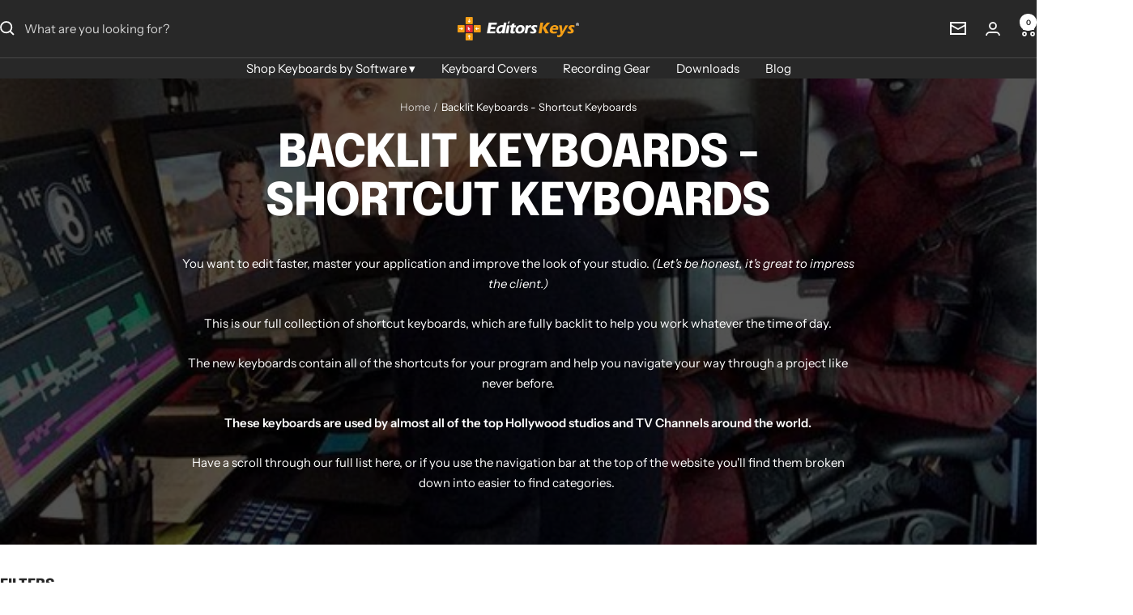

--- FILE ---
content_type: text/html; charset=utf-8
request_url: https://www.editorskeys.com/en-hk/collections/backlit-keyboards
body_size: 78811
content:
<!doctype html><html class="no-js" lang="en" dir="ltr">
  <head>
    <meta charset="utf-8">
    <meta name="viewport" content="width=device-width, initial-scale=1.0, height=device-height, minimum-scale=1.0, maximum-scale=1.0">
    <meta name="theme-color" content="#282828">

    <title>Backlit Keyboards - Shortcut Keyboards</title><meta name="description" content="You want to edit faster, master your application and improve the look of your studio. (Let&#39;s be honest, it&#39;s great to impress the client.) This is our full collection of shortcut keyboards, which are fully backlit to help you work whatever the time of day. The new keyboards contain all of the shortcuts for your program"><link rel="canonical" href="https://www.editorskeys.com/en-hk/collections/backlit-keyboards"><link rel="shortcut icon" href="//www.editorskeys.com/cdn/shop/files/favicon-32x32.png?v=1613522095&width=96" type="image/png"><link rel="preconnect" href="https://cdn.shopify.com">
    <link rel="dns-prefetch" href="https://productreviews.shopifycdn.com">
    <link rel="dns-prefetch" href="https://www.google-analytics.com"><link rel="preconnect" href="https://fonts.shopifycdn.com" crossorigin><link rel="preload" as="style" href="//www.editorskeys.com/cdn/shop/t/57/assets/theme.css?v=63478811914582994961752062416">
    <link rel="preload" as="script" href="//www.editorskeys.com/cdn/shop/t/57/assets/vendor.js?v=32643890569905814191752062416">
    <link rel="preload" as="script" href="//www.editorskeys.com/cdn/shop/t/57/assets/theme.js?v=13336148083894211201752062416"><meta property="og:type" content="website">
  <meta property="og:title" content="Backlit Keyboards - Shortcut Keyboards"><meta property="og:image" content="http://www.editorskeys.com/cdn/shop/collections/backlit-keyboards-shortcut-keyboards-400472.jpg?v=1664122732&width=1024">
  <meta property="og:image:secure_url" content="https://www.editorskeys.com/cdn/shop/collections/backlit-keyboards-shortcut-keyboards-400472.jpg?v=1664122732&width=1024">
  <meta property="og:image:width" content="640">
  <meta property="og:image:height" content="637"><meta property="og:description" content="You want to edit faster, master your application and improve the look of your studio. (Let&#39;s be honest, it&#39;s great to impress the client.) This is our full collection of shortcut keyboards, which are fully backlit to help you work whatever the time of day. The new keyboards contain all of the shortcuts for your program"><meta property="og:url" content="https://www.editorskeys.com/en-hk/collections/backlit-keyboards">
<meta property="og:site_name" content="Editors Keys"><meta name="twitter:card" content="summary"><meta name="twitter:title" content="Backlit Keyboards - Shortcut Keyboards">
  <meta name="twitter:description" content="You want to edit faster, master your application and improve the look of your studio. (Let&#39;s be honest, it&#39;s great to impress the client.)
This is our full collection of shortcut keyboards, which are fully backlit to help you work whatever the time of day.
The new keyboards contain all of the shortcuts for your program and help you navigate your way through a project like never before.
These keyboards are used by almost all of the top Hollywood studios and TV Channels around the world.
Have a scroll through our full list here, or if you use the navigation bar at the top of the website you&#39;ll find them broken down into easier to find categories. "><meta name="twitter:image" content="https://www.editorskeys.com/cdn/shop/collections/backlit-keyboards-shortcut-keyboards-400472.jpg?v=1664122732&width=1200">
  <meta name="twitter:image:alt" content="Backlit Keyboards - Shortcut Keyboards - Editors Keys">
    <script type="application/ld+json">
  {
    "@context": "https://schema.org",
    "@type": "BreadcrumbList",
    "itemListElement": [{
        "@type": "ListItem",
        "position": 1,
        "name": "Home",
        "item": "https://www.editorskeys.com"
      },{
            "@type": "ListItem",
            "position": 2,
            "name": "Backlit Keyboards - Shortcut Keyboards",
            "item": "https://www.editorskeys.com/en-hk/collections/backlit-keyboards"
          }]
  }
</script>
    <link rel="preload" href="//www.editorskeys.com/cdn/fonts/epilogue/epilogue_n8.fce680a466ed4f23f54385c46aa2c014c51d421a.woff2" as="font" type="font/woff2" crossorigin><link rel="preload" href="//www.editorskeys.com/cdn/fonts/instrument_sans/instrumentsans_n4.db86542ae5e1596dbdb28c279ae6c2086c4c5bfa.woff2" as="font" type="font/woff2" crossorigin><style>
  /* Typography (heading) */
  @font-face {
  font-family: Epilogue;
  font-weight: 800;
  font-style: normal;
  font-display: swap;
  src: url("//www.editorskeys.com/cdn/fonts/epilogue/epilogue_n8.fce680a466ed4f23f54385c46aa2c014c51d421a.woff2") format("woff2"),
       url("//www.editorskeys.com/cdn/fonts/epilogue/epilogue_n8.2961970d19583d06f062e98ceb588027397f5810.woff") format("woff");
}

@font-face {
  font-family: Epilogue;
  font-weight: 800;
  font-style: italic;
  font-display: swap;
  src: url("//www.editorskeys.com/cdn/fonts/epilogue/epilogue_i8.ff761dcfbf0a5437130c88f1b2679b905f7ed608.woff2") format("woff2"),
       url("//www.editorskeys.com/cdn/fonts/epilogue/epilogue_i8.e7ca0c6d6c4d73469c08f9b99e243b2e63239caf.woff") format("woff");
}

/* Typography (body) */
  @font-face {
  font-family: "Instrument Sans";
  font-weight: 400;
  font-style: normal;
  font-display: swap;
  src: url("//www.editorskeys.com/cdn/fonts/instrument_sans/instrumentsans_n4.db86542ae5e1596dbdb28c279ae6c2086c4c5bfa.woff2") format("woff2"),
       url("//www.editorskeys.com/cdn/fonts/instrument_sans/instrumentsans_n4.510f1b081e58d08c30978f465518799851ef6d8b.woff") format("woff");
}

@font-face {
  font-family: "Instrument Sans";
  font-weight: 400;
  font-style: italic;
  font-display: swap;
  src: url("//www.editorskeys.com/cdn/fonts/instrument_sans/instrumentsans_i4.028d3c3cd8d085648c808ceb20cd2fd1eb3560e5.woff2") format("woff2"),
       url("//www.editorskeys.com/cdn/fonts/instrument_sans/instrumentsans_i4.7e90d82df8dee29a99237cd19cc529d2206706a2.woff") format("woff");
}

@font-face {
  font-family: "Instrument Sans";
  font-weight: 600;
  font-style: normal;
  font-display: swap;
  src: url("//www.editorskeys.com/cdn/fonts/instrument_sans/instrumentsans_n6.27dc66245013a6f7f317d383a3cc9a0c347fb42d.woff2") format("woff2"),
       url("//www.editorskeys.com/cdn/fonts/instrument_sans/instrumentsans_n6.1a71efbeeb140ec495af80aad612ad55e19e6d0e.woff") format("woff");
}

@font-face {
  font-family: "Instrument Sans";
  font-weight: 600;
  font-style: italic;
  font-display: swap;
  src: url("//www.editorskeys.com/cdn/fonts/instrument_sans/instrumentsans_i6.ba8063f6adfa1e7ffe690cc5efa600a1e0a8ec32.woff2") format("woff2"),
       url("//www.editorskeys.com/cdn/fonts/instrument_sans/instrumentsans_i6.a5bb29b76a0bb820ddaa9417675a5d0bafaa8c1f.woff") format("woff");
}

:root {--heading-color: 40, 40, 40;
    --text-color: 40, 40, 40;
    --background: 255, 255, 255;
    --secondary-background: 245, 245, 245;
    --border-color: 223, 223, 223;
    --border-color-darker: 169, 169, 169;
    --success-color: 46, 158, 123;
    --success-background: 213, 236, 229;
    --error-color: 222, 42, 42;
    --error-background: 253, 240, 240;
    --primary-button-background: 46, 158, 123;
    --primary-button-text-color: 255, 255, 255;
    --secondary-button-background: 246, 164, 41;
    --secondary-button-text-color: 40, 40, 40;
    --product-star-rating: 246, 164, 41;
    --product-on-sale-accent: 222, 42, 42;
    --product-sold-out-accent: 111, 113, 155;
    --product-custom-label-background: 46, 158, 123;
    --product-custom-label-text-color: 255, 255, 255;
    --product-custom-label-2-background: 243, 255, 52;
    --product-custom-label-2-text-color: 0, 0, 0;
    --product-low-stock-text-color: 222, 42, 42;
    --product-in-stock-text-color: 46, 158, 123;
    --loading-bar-background: 40, 40, 40;

    /* We duplicate some "base" colors as root colors, which is useful to use on drawer elements or popover without. Those should not be overridden to avoid issues */
    --root-heading-color: 40, 40, 40;
    --root-text-color: 40, 40, 40;
    --root-background: 255, 255, 255;
    --root-border-color: 223, 223, 223;
    --root-primary-button-background: 46, 158, 123;
    --root-primary-button-text-color: 255, 255, 255;

    --base-font-size: 15px;
    --heading-font-family: Epilogue, sans-serif;
    --heading-font-weight: 800;
    --heading-font-style: normal;
    --heading-text-transform: uppercase;
    --text-font-family: "Instrument Sans", sans-serif;
    --text-font-weight: 400;
    --text-font-style: normal;
    --text-font-bold-weight: 600;

    /* Typography (font size) */
    --heading-xxsmall-font-size: 11px;
    --heading-xsmall-font-size: 11px;
    --heading-small-font-size: 12px;
    --heading-large-font-size: 36px;
    --heading-h1-font-size: 36px;
    --heading-h2-font-size: 30px;
    --heading-h3-font-size: 26px;
    --heading-h4-font-size: 24px;
    --heading-h5-font-size: 20px;
    --heading-h6-font-size: 16px;

    /* Control the look and feel of the theme by changing radius of various elements */
    --button-border-radius: 22px;
    --block-border-radius: 0px;
    --block-border-radius-reduced: 0px;
    --color-swatch-border-radius: 0px;

    /* Button size */
    --button-height: 48px;
    --button-small-height: 40px;

    /* Form related */
    --form-input-field-height: 48px;
    --form-input-gap: 16px;
    --form-submit-margin: 24px;

    /* Product listing related variables */
    --product-list-block-spacing: 32px;

    /* Video related */
    --play-button-background: 255, 255, 255;
    --play-button-arrow: 40, 40, 40;

    /* RTL support */
    --transform-logical-flip: 1;
    --transform-origin-start: left;
    --transform-origin-end: right;

    /* Other */
    --zoom-cursor-svg-url: url(//www.editorskeys.com/cdn/shop/t/57/assets/zoom-cursor.svg?v=122580406284192024501759759886);
    --arrow-right-svg-url: url(//www.editorskeys.com/cdn/shop/t/57/assets/arrow-right.svg?v=45986945671786226131759759887);
    --arrow-left-svg-url: url(//www.editorskeys.com/cdn/shop/t/57/assets/arrow-left.svg?v=58784072336467316411759759887);

    /* Some useful variables that we can reuse in our CSS. Some explanation are needed for some of them:
       - container-max-width-minus-gutters: represents the container max width without the edge gutters
       - container-outer-width: considering the screen width, represent all the space outside the container
       - container-outer-margin: same as container-outer-width but get set to 0 inside a container
       - container-inner-width: the effective space inside the container (minus gutters)
       - grid-column-width: represents the width of a single column of the grid
       - vertical-breather: this is a variable that defines the global "spacing" between sections, and inside the section
                            to create some "breath" and minimum spacing
     */
    --container-max-width: 1600px;
    --container-gutter: 24px;
    --container-max-width-minus-gutters: calc(var(--container-max-width) - (var(--container-gutter)) * 2);
    --container-outer-width: max(calc((100vw - var(--container-max-width-minus-gutters)) / 2), var(--container-gutter));
    --container-outer-margin: var(--container-outer-width);
    --container-inner-width: calc(100vw - var(--container-outer-width) * 2);

    --grid-column-count: 10;
    --grid-gap: 24px;
    --grid-column-width: calc((100vw - var(--container-outer-width) * 2 - var(--grid-gap) * (var(--grid-column-count) - 1)) / var(--grid-column-count));

    --vertical-breather: 36px;
    --vertical-breather-tight: 36px;

    /* Shopify related variables */
    --payment-terms-background-color: #ffffff;
  }

  @media screen and (min-width: 741px) {
    :root {
      --container-gutter: 40px;
      --grid-column-count: 20;
      --vertical-breather: 48px;
      --vertical-breather-tight: 48px;

      /* Typography (font size) */
      --heading-xsmall-font-size: 12px;
      --heading-small-font-size: 13px;
      --heading-large-font-size: 52px;
      --heading-h1-font-size: 48px;
      --heading-h2-font-size: 38px;
      --heading-h3-font-size: 32px;
      --heading-h4-font-size: 24px;
      --heading-h5-font-size: 20px;
      --heading-h6-font-size: 18px;

      /* Form related */
      --form-input-field-height: 52px;
      --form-submit-margin: 32px;

      /* Button size */
      --button-height: 52px;
      --button-small-height: 44px;
    }
  }

  @media screen and (min-width: 1200px) {
    :root {
      --vertical-breather: 64px;
      --vertical-breather-tight: 48px;
      --product-list-block-spacing: 48px;

      /* Typography */
      --heading-large-font-size: 64px;
      --heading-h1-font-size: 56px;
      --heading-h2-font-size: 48px;
      --heading-h3-font-size: 36px;
      --heading-h4-font-size: 30px;
      --heading-h5-font-size: 24px;
      --heading-h6-font-size: 18px;
    }
  }

  @media screen and (min-width: 1600px) {
    :root {
      --vertical-breather: 64px;
      --vertical-breather-tight: 48px;
    }
  }
</style>
    <script>
  // This allows to expose several variables to the global scope, to be used in scripts
  window.themeVariables = {
    settings: {
      direction: "ltr",
      pageType: "collection",
      cartCount: 0,
      moneyFormat: "${{amount}}",
      moneyWithCurrencyFormat: "HK${{amount}} HKD",
      showVendor: false,
      discountMode: "percentage",
      currencyCodeEnabled: false,
      cartType: "message",
      cartCurrency: "HKD",
      mobileZoomFactor: 2.5
    },

    routes: {
      host: "www.editorskeys.com",
      rootUrl: "\/en-hk",
      rootUrlWithoutSlash: "\/en-hk",
      cartUrl: "\/en-hk\/cart",
      cartAddUrl: "\/en-hk\/cart\/add",
      cartChangeUrl: "\/en-hk\/cart\/change",
      searchUrl: "\/en-hk\/search",
      predictiveSearchUrl: "\/en-hk\/search\/suggest",
      productRecommendationsUrl: "\/en-hk\/recommendations\/products"
    },

    strings: {
      accessibilityDelete: "Delete",
      accessibilityClose: "Close",
      collectionSoldOut: "Sold out",
      collectionDiscount: "Save @savings@",
      productSalePrice: "Sale price",
      productRegularPrice: "Regular price",
      productFormUnavailable: "Unavailable",
      productFormSoldOut: "Sold out",
      productFormPreOrder: "Pre-order",
      productFormAddToCart: "Add to cart",
      searchNoResults: "No results could be found.",
      searchNewSearch: "New search",
      searchProducts: "Products",
      searchArticles: "Journal",
      searchPages: "Pages",
      searchCollections: "Collections",
      cartViewCart: "View cart",
      cartItemAdded: "Item added to your cart!",
      cartItemAddedShort: "Added to your cart!",
      cartAddOrderNote: "Add order note",
      cartEditOrderNote: "Edit order note",
      shippingEstimatorNoResults: "Sorry, we do not ship to your address.",
      shippingEstimatorOneResult: "There is one shipping rate for your address:",
      shippingEstimatorMultipleResults: "There are several shipping rates for your address:",
      shippingEstimatorError: "One or more error occurred while retrieving shipping rates:"
    },

    libs: {
      flickity: "\/\/www.editorskeys.com\/cdn\/shop\/t\/57\/assets\/flickity.js?v=176646718982628074891752062416",
      photoswipe: "\/\/www.editorskeys.com\/cdn\/shop\/t\/57\/assets\/photoswipe.js?v=132268647426145925301752062416",
      qrCode: "\/\/www.editorskeys.com\/cdn\/shopifycloud\/storefront\/assets\/themes_support\/vendor\/qrcode-3f2b403b.js"
    },

    breakpoints: {
      phone: 'screen and (max-width: 740px)',
      tablet: 'screen and (min-width: 741px) and (max-width: 999px)',
      tabletAndUp: 'screen and (min-width: 741px)',
      pocket: 'screen and (max-width: 999px)',
      lap: 'screen and (min-width: 1000px) and (max-width: 1199px)',
      lapAndUp: 'screen and (min-width: 1000px)',
      desktop: 'screen and (min-width: 1200px)',
      wide: 'screen and (min-width: 1400px)'
    }
  };

  window.addEventListener('pageshow', async () => {
    const cartContent = await (await fetch(`${window.themeVariables.routes.cartUrl}.js`, {cache: 'reload'})).json();
    document.documentElement.dispatchEvent(new CustomEvent('cart:refresh', {detail: {cart: cartContent}}));
  });

  if ('noModule' in HTMLScriptElement.prototype) {
    // Old browsers (like IE) that does not support module will be considered as if not executing JS at all
    document.documentElement.className = document.documentElement.className.replace('no-js', 'js');

    requestAnimationFrame(() => {
      const viewportHeight = (window.visualViewport ? window.visualViewport.height : document.documentElement.clientHeight);
      document.documentElement.style.setProperty('--window-height',viewportHeight + 'px');
    });
  }</script>

    <link rel="stylesheet" href="//www.editorskeys.com/cdn/shop/t/57/assets/theme.css?v=63478811914582994961752062416">

    <script src="//www.editorskeys.com/cdn/shop/t/57/assets/vendor.js?v=32643890569905814191752062416" defer></script>
    <script src="//www.editorskeys.com/cdn/shop/t/57/assets/theme.js?v=13336148083894211201752062416" defer></script>
    <script src="//www.editorskeys.com/cdn/shop/t/57/assets/custom.js?v=167639537848865775061752062416" defer></script>

    <script>window.performance && window.performance.mark && window.performance.mark('shopify.content_for_header.start');</script><meta name="google-site-verification" content="5kJhOHjczPRZVFE7bHwQoTtws_XfIacB8rty69jhAMg">
<meta name="google-site-verification" content="HEDClZ5ToWF7eZmvgdV1aNPYbg8OHP2hnpdS66LjrWY">
<meta name="facebook-domain-verification" content="yqp1caj8o71130ma5xurrlv8kfghyz">
<meta id="shopify-digital-wallet" name="shopify-digital-wallet" content="/137202/digital_wallets/dialog">
<meta name="shopify-checkout-api-token" content="8edc2363c998087f2839f41bf651cbc8">
<meta id="in-context-paypal-metadata" data-shop-id="137202" data-venmo-supported="false" data-environment="production" data-locale="en_US" data-paypal-v4="true" data-currency="HKD">
<link rel="alternate" type="application/atom+xml" title="Feed" href="/en-hk/collections/backlit-keyboards.atom" />
<link rel="alternate" hreflang="x-default" href="https://www.editorskeys.com/collections/backlit-keyboards">
<link rel="alternate" hreflang="en" href="https://www.editorskeys.com/collections/backlit-keyboards">
<link rel="alternate" hreflang="en-AU" href="https://www.editorskeys.com/en-au/collections/backlit-keyboards">
<link rel="alternate" hreflang="en-DE" href="https://www.editorskeys.com/en-de/collections/backlit-keyboards">
<link rel="alternate" hreflang="en-IE" href="https://www.editorskeys.com/en-ie/collections/backlit-keyboards">
<link rel="alternate" hreflang="en-CA" href="https://www.editorskeys.com/en-ca/collections/backlit-keyboards">
<link rel="alternate" hreflang="en-FR" href="https://www.editorskeys.com/en-fr/collections/backlit-keyboards">
<link rel="alternate" hreflang="en-NL" href="https://www.editorskeys.com/en-nl/collections/backlit-keyboards">
<link rel="alternate" hreflang="en-CH" href="https://www.editorskeys.com/en-ch/collections/backlit-keyboards">
<link rel="alternate" hreflang="en-IT" href="https://www.editorskeys.com/en-it/collections/backlit-keyboards">
<link rel="alternate" hreflang="en-SE" href="https://www.editorskeys.com/en-se/collections/backlit-keyboards">
<link rel="alternate" hreflang="en-ES" href="https://www.editorskeys.com/en-es/collections/backlit-keyboards">
<link rel="alternate" hreflang="en-NO" href="https://www.editorskeys.com/en-no/collections/backlit-keyboards">
<link rel="alternate" hreflang="en-JP" href="https://www.editorskeys.com/en-jp/collections/backlit-keyboards">
<link rel="alternate" hreflang="en-AE" href="https://www.editorskeys.com/en-ae/collections/backlit-keyboards">
<link rel="alternate" hreflang="en-HK" href="https://www.editorskeys.com/en-hk/collections/backlit-keyboards">
<link rel="alternate" hreflang="en-BE" href="https://www.editorskeys.com/en-be/collections/backlit-keyboards">
<link rel="alternate" hreflang="en-DK" href="https://www.editorskeys.com/en-dk/collections/backlit-keyboards">
<link rel="alternate" type="application/json+oembed" href="https://www.editorskeys.com/en-hk/collections/backlit-keyboards.oembed">
<script async="async" src="/checkouts/internal/preloads.js?locale=en-HK"></script>
<link rel="preconnect" href="https://shop.app" crossorigin="anonymous">
<script async="async" src="https://shop.app/checkouts/internal/preloads.js?locale=en-HK&shop_id=137202" crossorigin="anonymous"></script>
<script id="apple-pay-shop-capabilities" type="application/json">{"shopId":137202,"countryCode":"GB","currencyCode":"HKD","merchantCapabilities":["supports3DS"],"merchantId":"gid:\/\/shopify\/Shop\/137202","merchantName":"Editors Keys","requiredBillingContactFields":["postalAddress","email","phone"],"requiredShippingContactFields":["postalAddress","email","phone"],"shippingType":"shipping","supportedNetworks":["visa","maestro","masterCard","amex","discover","elo"],"total":{"type":"pending","label":"Editors Keys","amount":"1.00"},"shopifyPaymentsEnabled":true,"supportsSubscriptions":true}</script>
<script id="shopify-features" type="application/json">{"accessToken":"8edc2363c998087f2839f41bf651cbc8","betas":["rich-media-storefront-analytics"],"domain":"www.editorskeys.com","predictiveSearch":true,"shopId":137202,"locale":"en"}</script>
<script>var Shopify = Shopify || {};
Shopify.shop = "editorskeys.myshopify.com";
Shopify.locale = "en";
Shopify.currency = {"active":"HKD","rate":"10.93491"};
Shopify.country = "HK";
Shopify.theme = {"name":"July 2025 Main Theme","id":179977748866,"schema_name":"Focal","schema_version":"12.6.1","theme_store_id":714,"role":"main"};
Shopify.theme.handle = "null";
Shopify.theme.style = {"id":null,"handle":null};
Shopify.cdnHost = "www.editorskeys.com/cdn";
Shopify.routes = Shopify.routes || {};
Shopify.routes.root = "/en-hk/";</script>
<script type="module">!function(o){(o.Shopify=o.Shopify||{}).modules=!0}(window);</script>
<script>!function(o){function n(){var o=[];function n(){o.push(Array.prototype.slice.apply(arguments))}return n.q=o,n}var t=o.Shopify=o.Shopify||{};t.loadFeatures=n(),t.autoloadFeatures=n()}(window);</script>
<script>
  window.ShopifyPay = window.ShopifyPay || {};
  window.ShopifyPay.apiHost = "shop.app\/pay";
  window.ShopifyPay.redirectState = null;
</script>
<script id="shop-js-analytics" type="application/json">{"pageType":"collection"}</script>
<script defer="defer" async type="module" src="//www.editorskeys.com/cdn/shopifycloud/shop-js/modules/v2/client.init-shop-cart-sync_BN7fPSNr.en.esm.js"></script>
<script defer="defer" async type="module" src="//www.editorskeys.com/cdn/shopifycloud/shop-js/modules/v2/chunk.common_Cbph3Kss.esm.js"></script>
<script defer="defer" async type="module" src="//www.editorskeys.com/cdn/shopifycloud/shop-js/modules/v2/chunk.modal_DKumMAJ1.esm.js"></script>
<script type="module">
  await import("//www.editorskeys.com/cdn/shopifycloud/shop-js/modules/v2/client.init-shop-cart-sync_BN7fPSNr.en.esm.js");
await import("//www.editorskeys.com/cdn/shopifycloud/shop-js/modules/v2/chunk.common_Cbph3Kss.esm.js");
await import("//www.editorskeys.com/cdn/shopifycloud/shop-js/modules/v2/chunk.modal_DKumMAJ1.esm.js");

  window.Shopify.SignInWithShop?.initShopCartSync?.({"fedCMEnabled":true,"windoidEnabled":true});

</script>
<script>
  window.Shopify = window.Shopify || {};
  if (!window.Shopify.featureAssets) window.Shopify.featureAssets = {};
  window.Shopify.featureAssets['shop-js'] = {"shop-cart-sync":["modules/v2/client.shop-cart-sync_CJVUk8Jm.en.esm.js","modules/v2/chunk.common_Cbph3Kss.esm.js","modules/v2/chunk.modal_DKumMAJ1.esm.js"],"init-fed-cm":["modules/v2/client.init-fed-cm_7Fvt41F4.en.esm.js","modules/v2/chunk.common_Cbph3Kss.esm.js","modules/v2/chunk.modal_DKumMAJ1.esm.js"],"init-shop-email-lookup-coordinator":["modules/v2/client.init-shop-email-lookup-coordinator_Cc088_bR.en.esm.js","modules/v2/chunk.common_Cbph3Kss.esm.js","modules/v2/chunk.modal_DKumMAJ1.esm.js"],"init-windoid":["modules/v2/client.init-windoid_hPopwJRj.en.esm.js","modules/v2/chunk.common_Cbph3Kss.esm.js","modules/v2/chunk.modal_DKumMAJ1.esm.js"],"shop-button":["modules/v2/client.shop-button_B0jaPSNF.en.esm.js","modules/v2/chunk.common_Cbph3Kss.esm.js","modules/v2/chunk.modal_DKumMAJ1.esm.js"],"shop-cash-offers":["modules/v2/client.shop-cash-offers_DPIskqss.en.esm.js","modules/v2/chunk.common_Cbph3Kss.esm.js","modules/v2/chunk.modal_DKumMAJ1.esm.js"],"shop-toast-manager":["modules/v2/client.shop-toast-manager_CK7RT69O.en.esm.js","modules/v2/chunk.common_Cbph3Kss.esm.js","modules/v2/chunk.modal_DKumMAJ1.esm.js"],"init-shop-cart-sync":["modules/v2/client.init-shop-cart-sync_BN7fPSNr.en.esm.js","modules/v2/chunk.common_Cbph3Kss.esm.js","modules/v2/chunk.modal_DKumMAJ1.esm.js"],"init-customer-accounts-sign-up":["modules/v2/client.init-customer-accounts-sign-up_CfPf4CXf.en.esm.js","modules/v2/client.shop-login-button_DeIztwXF.en.esm.js","modules/v2/chunk.common_Cbph3Kss.esm.js","modules/v2/chunk.modal_DKumMAJ1.esm.js"],"pay-button":["modules/v2/client.pay-button_CgIwFSYN.en.esm.js","modules/v2/chunk.common_Cbph3Kss.esm.js","modules/v2/chunk.modal_DKumMAJ1.esm.js"],"init-customer-accounts":["modules/v2/client.init-customer-accounts_DQ3x16JI.en.esm.js","modules/v2/client.shop-login-button_DeIztwXF.en.esm.js","modules/v2/chunk.common_Cbph3Kss.esm.js","modules/v2/chunk.modal_DKumMAJ1.esm.js"],"avatar":["modules/v2/client.avatar_BTnouDA3.en.esm.js"],"init-shop-for-new-customer-accounts":["modules/v2/client.init-shop-for-new-customer-accounts_CsZy_esa.en.esm.js","modules/v2/client.shop-login-button_DeIztwXF.en.esm.js","modules/v2/chunk.common_Cbph3Kss.esm.js","modules/v2/chunk.modal_DKumMAJ1.esm.js"],"shop-follow-button":["modules/v2/client.shop-follow-button_BRMJjgGd.en.esm.js","modules/v2/chunk.common_Cbph3Kss.esm.js","modules/v2/chunk.modal_DKumMAJ1.esm.js"],"checkout-modal":["modules/v2/client.checkout-modal_B9Drz_yf.en.esm.js","modules/v2/chunk.common_Cbph3Kss.esm.js","modules/v2/chunk.modal_DKumMAJ1.esm.js"],"shop-login-button":["modules/v2/client.shop-login-button_DeIztwXF.en.esm.js","modules/v2/chunk.common_Cbph3Kss.esm.js","modules/v2/chunk.modal_DKumMAJ1.esm.js"],"lead-capture":["modules/v2/client.lead-capture_DXYzFM3R.en.esm.js","modules/v2/chunk.common_Cbph3Kss.esm.js","modules/v2/chunk.modal_DKumMAJ1.esm.js"],"shop-login":["modules/v2/client.shop-login_CA5pJqmO.en.esm.js","modules/v2/chunk.common_Cbph3Kss.esm.js","modules/v2/chunk.modal_DKumMAJ1.esm.js"],"payment-terms":["modules/v2/client.payment-terms_BxzfvcZJ.en.esm.js","modules/v2/chunk.common_Cbph3Kss.esm.js","modules/v2/chunk.modal_DKumMAJ1.esm.js"]};
</script>
<script>(function() {
  var isLoaded = false;
  function asyncLoad() {
    if (isLoaded) return;
    isLoaded = true;
    var urls = ["https:\/\/shopify.covet.pics\/covet-pics-widget-inject.js?shop=editorskeys.myshopify.com","https:\/\/app-student-discount.fullfatcommerce.com\/js\/app.js?shop=editorskeys.myshopify.com","https:\/\/image-optimizer.salessquad.co.uk\/scripts\/tiny_img_not_found_notifier_fc9615f4609e651af9ada75d78b2cf41.js?shop=editorskeys.myshopify.com","https:\/\/app.zipchat.ai\/widget\/zipchat.js?id=yeomd3ti2Tbd0PErfCSh\u0026shop=editorskeys.myshopify.com"];
    for (var i = 0; i < urls.length; i++) {
      var s = document.createElement('script');
      s.type = 'text/javascript';
      s.async = true;
      s.src = urls[i];
      var x = document.getElementsByTagName('script')[0];
      x.parentNode.insertBefore(s, x);
    }
  };
  if(window.attachEvent) {
    window.attachEvent('onload', asyncLoad);
  } else {
    window.addEventListener('load', asyncLoad, false);
  }
})();</script>
<script id="__st">var __st={"a":137202,"offset":0,"reqid":"39ffe895-d78a-44e7-b2d7-e3d64b87df11-1769793033","pageurl":"www.editorskeys.com\/en-hk\/collections\/backlit-keyboards","u":"ed423d37d23c","p":"collection","rtyp":"collection","rid":33209516144};</script>
<script>window.ShopifyPaypalV4VisibilityTracking = true;</script>
<script id="captcha-bootstrap">!function(){'use strict';const t='contact',e='account',n='new_comment',o=[[t,t],['blogs',n],['comments',n],[t,'customer']],c=[[e,'customer_login'],[e,'guest_login'],[e,'recover_customer_password'],[e,'create_customer']],r=t=>t.map((([t,e])=>`form[action*='/${t}']:not([data-nocaptcha='true']) input[name='form_type'][value='${e}']`)).join(','),a=t=>()=>t?[...document.querySelectorAll(t)].map((t=>t.form)):[];function s(){const t=[...o],e=r(t);return a(e)}const i='password',u='form_key',d=['recaptcha-v3-token','g-recaptcha-response','h-captcha-response',i],f=()=>{try{return window.sessionStorage}catch{return}},m='__shopify_v',_=t=>t.elements[u];function p(t,e,n=!1){try{const o=window.sessionStorage,c=JSON.parse(o.getItem(e)),{data:r}=function(t){const{data:e,action:n}=t;return t[m]||n?{data:e,action:n}:{data:t,action:n}}(c);for(const[e,n]of Object.entries(r))t.elements[e]&&(t.elements[e].value=n);n&&o.removeItem(e)}catch(o){console.error('form repopulation failed',{error:o})}}const l='form_type',E='cptcha';function T(t){t.dataset[E]=!0}const w=window,h=w.document,L='Shopify',v='ce_forms',y='captcha';let A=!1;((t,e)=>{const n=(g='f06e6c50-85a8-45c8-87d0-21a2b65856fe',I='https://cdn.shopify.com/shopifycloud/storefront-forms-hcaptcha/ce_storefront_forms_captcha_hcaptcha.v1.5.2.iife.js',D={infoText:'Protected by hCaptcha',privacyText:'Privacy',termsText:'Terms'},(t,e,n)=>{const o=w[L][v],c=o.bindForm;if(c)return c(t,g,e,D).then(n);var r;o.q.push([[t,g,e,D],n]),r=I,A||(h.body.append(Object.assign(h.createElement('script'),{id:'captcha-provider',async:!0,src:r})),A=!0)});var g,I,D;w[L]=w[L]||{},w[L][v]=w[L][v]||{},w[L][v].q=[],w[L][y]=w[L][y]||{},w[L][y].protect=function(t,e){n(t,void 0,e),T(t)},Object.freeze(w[L][y]),function(t,e,n,w,h,L){const[v,y,A,g]=function(t,e,n){const i=e?o:[],u=t?c:[],d=[...i,...u],f=r(d),m=r(i),_=r(d.filter((([t,e])=>n.includes(e))));return[a(f),a(m),a(_),s()]}(w,h,L),I=t=>{const e=t.target;return e instanceof HTMLFormElement?e:e&&e.form},D=t=>v().includes(t);t.addEventListener('submit',(t=>{const e=I(t);if(!e)return;const n=D(e)&&!e.dataset.hcaptchaBound&&!e.dataset.recaptchaBound,o=_(e),c=g().includes(e)&&(!o||!o.value);(n||c)&&t.preventDefault(),c&&!n&&(function(t){try{if(!f())return;!function(t){const e=f();if(!e)return;const n=_(t);if(!n)return;const o=n.value;o&&e.removeItem(o)}(t);const e=Array.from(Array(32),(()=>Math.random().toString(36)[2])).join('');!function(t,e){_(t)||t.append(Object.assign(document.createElement('input'),{type:'hidden',name:u})),t.elements[u].value=e}(t,e),function(t,e){const n=f();if(!n)return;const o=[...t.querySelectorAll(`input[type='${i}']`)].map((({name:t})=>t)),c=[...d,...o],r={};for(const[a,s]of new FormData(t).entries())c.includes(a)||(r[a]=s);n.setItem(e,JSON.stringify({[m]:1,action:t.action,data:r}))}(t,e)}catch(e){console.error('failed to persist form',e)}}(e),e.submit())}));const S=(t,e)=>{t&&!t.dataset[E]&&(n(t,e.some((e=>e===t))),T(t))};for(const o of['focusin','change'])t.addEventListener(o,(t=>{const e=I(t);D(e)&&S(e,y())}));const B=e.get('form_key'),M=e.get(l),P=B&&M;t.addEventListener('DOMContentLoaded',(()=>{const t=y();if(P)for(const e of t)e.elements[l].value===M&&p(e,B);[...new Set([...A(),...v().filter((t=>'true'===t.dataset.shopifyCaptcha))])].forEach((e=>S(e,t)))}))}(h,new URLSearchParams(w.location.search),n,t,e,['guest_login'])})(!0,!0)}();</script>
<script integrity="sha256-4kQ18oKyAcykRKYeNunJcIwy7WH5gtpwJnB7kiuLZ1E=" data-source-attribution="shopify.loadfeatures" defer="defer" src="//www.editorskeys.com/cdn/shopifycloud/storefront/assets/storefront/load_feature-a0a9edcb.js" crossorigin="anonymous"></script>
<script crossorigin="anonymous" defer="defer" src="//www.editorskeys.com/cdn/shopifycloud/storefront/assets/shopify_pay/storefront-65b4c6d7.js?v=20250812"></script>
<script data-source-attribution="shopify.dynamic_checkout.dynamic.init">var Shopify=Shopify||{};Shopify.PaymentButton=Shopify.PaymentButton||{isStorefrontPortableWallets:!0,init:function(){window.Shopify.PaymentButton.init=function(){};var t=document.createElement("script");t.src="https://www.editorskeys.com/cdn/shopifycloud/portable-wallets/latest/portable-wallets.en.js",t.type="module",document.head.appendChild(t)}};
</script>
<script data-source-attribution="shopify.dynamic_checkout.buyer_consent">
  function portableWalletsHideBuyerConsent(e){var t=document.getElementById("shopify-buyer-consent"),n=document.getElementById("shopify-subscription-policy-button");t&&n&&(t.classList.add("hidden"),t.setAttribute("aria-hidden","true"),n.removeEventListener("click",e))}function portableWalletsShowBuyerConsent(e){var t=document.getElementById("shopify-buyer-consent"),n=document.getElementById("shopify-subscription-policy-button");t&&n&&(t.classList.remove("hidden"),t.removeAttribute("aria-hidden"),n.addEventListener("click",e))}window.Shopify?.PaymentButton&&(window.Shopify.PaymentButton.hideBuyerConsent=portableWalletsHideBuyerConsent,window.Shopify.PaymentButton.showBuyerConsent=portableWalletsShowBuyerConsent);
</script>
<script data-source-attribution="shopify.dynamic_checkout.cart.bootstrap">document.addEventListener("DOMContentLoaded",(function(){function t(){return document.querySelector("shopify-accelerated-checkout-cart, shopify-accelerated-checkout")}if(t())Shopify.PaymentButton.init();else{new MutationObserver((function(e,n){t()&&(Shopify.PaymentButton.init(),n.disconnect())})).observe(document.body,{childList:!0,subtree:!0})}}));
</script>
<script id='scb4127' type='text/javascript' async='' src='https://www.editorskeys.com/cdn/shopifycloud/privacy-banner/storefront-banner.js'></script><link id="shopify-accelerated-checkout-styles" rel="stylesheet" media="screen" href="https://www.editorskeys.com/cdn/shopifycloud/portable-wallets/latest/accelerated-checkout-backwards-compat.css" crossorigin="anonymous">
<style id="shopify-accelerated-checkout-cart">
        #shopify-buyer-consent {
  margin-top: 1em;
  display: inline-block;
  width: 100%;
}

#shopify-buyer-consent.hidden {
  display: none;
}

#shopify-subscription-policy-button {
  background: none;
  border: none;
  padding: 0;
  text-decoration: underline;
  font-size: inherit;
  cursor: pointer;
}

#shopify-subscription-policy-button::before {
  box-shadow: none;
}

      </style>

<script>window.performance && window.performance.mark && window.performance.mark('shopify.content_for_header.end');</script>
  <!--Gem_Page_Header_Script-->
    


<!--End_Gem_Page_Header_Script-->
<!-- BEGIN app block: shopify://apps/judge-me-reviews/blocks/judgeme_core/61ccd3b1-a9f2-4160-9fe9-4fec8413e5d8 --><!-- Start of Judge.me Core -->






<link rel="dns-prefetch" href="https://cdnwidget.judge.me">
<link rel="dns-prefetch" href="https://cdn.judge.me">
<link rel="dns-prefetch" href="https://cdn1.judge.me">
<link rel="dns-prefetch" href="https://api.judge.me">

<script data-cfasync='false' class='jdgm-settings-script'>window.jdgmSettings={"pagination":5,"disable_web_reviews":true,"badge_no_review_text":"No reviews","badge_n_reviews_text":"{{ n }} review/reviews","hide_badge_preview_if_no_reviews":true,"badge_hide_text":false,"enforce_center_preview_badge":false,"widget_title":"Customer Reviews","widget_open_form_text":"Write a review","widget_close_form_text":"Cancel review","widget_refresh_page_text":"Refresh page","widget_summary_text":"Based on {{ number_of_reviews }} review/reviews","widget_no_review_text":"Be the first to write a review","widget_name_field_text":"Display name","widget_verified_name_field_text":"Verified Name (public)","widget_name_placeholder_text":"Display name","widget_required_field_error_text":"This field is required.","widget_email_field_text":"Email address","widget_verified_email_field_text":"Verified Email (private, can not be edited)","widget_email_placeholder_text":"Your email address","widget_email_field_error_text":"Please enter a valid email address.","widget_rating_field_text":"Rating","widget_review_title_field_text":"Review Title","widget_review_title_placeholder_text":"Give your review a title","widget_review_body_field_text":"Review content","widget_review_body_placeholder_text":"Start writing here...","widget_pictures_field_text":"Picture/Video (optional)","widget_submit_review_text":"Submit Review","widget_submit_verified_review_text":"Submit Verified Review","widget_submit_success_msg_with_auto_publish":"Thank you! Please refresh the page in a few moments to see your review. You can remove or edit your review by logging into \u003ca href='https://judge.me/login' target='_blank' rel='nofollow noopener'\u003eJudge.me\u003c/a\u003e","widget_submit_success_msg_no_auto_publish":"Thank you! Your review will be published as soon as it is approved by the shop admin. You can remove or edit your review by logging into \u003ca href='https://judge.me/login' target='_blank' rel='nofollow noopener'\u003eJudge.me\u003c/a\u003e","widget_show_default_reviews_out_of_total_text":"Showing {{ n_reviews_shown }} out of {{ n_reviews }} reviews.","widget_show_all_link_text":"Show all","widget_show_less_link_text":"Show less","widget_author_said_text":"{{ reviewer_name }} said:","widget_days_text":"{{ n }} days ago","widget_weeks_text":"{{ n }} week/weeks ago","widget_months_text":"{{ n }} month/months ago","widget_years_text":"{{ n }} year/years ago","widget_yesterday_text":"Yesterday","widget_today_text":"Today","widget_replied_text":"\u003e\u003e {{ shop_name }} replied:","widget_read_more_text":"Read more","widget_reviewer_name_as_initial":"","widget_rating_filter_color":"#fbcd0a","widget_rating_filter_see_all_text":"See all reviews","widget_sorting_most_recent_text":"Most Recent","widget_sorting_highest_rating_text":"Highest Rating","widget_sorting_lowest_rating_text":"Lowest Rating","widget_sorting_with_pictures_text":"Only Pictures","widget_sorting_most_helpful_text":"Most Helpful","widget_open_question_form_text":"Ask a question","widget_reviews_subtab_text":"Reviews","widget_questions_subtab_text":"Questions","widget_question_label_text":"Question","widget_answer_label_text":"Answer","widget_question_placeholder_text":"Write your question here","widget_submit_question_text":"Submit Question","widget_question_submit_success_text":"Thank you for your question! We will notify you once it gets answered.","verified_badge_text":"Verified","verified_badge_bg_color":"","verified_badge_text_color":"","verified_badge_placement":"left-of-reviewer-name","widget_review_max_height":"","widget_hide_border":false,"widget_social_share":false,"widget_thumb":false,"widget_review_location_show":true,"widget_location_format":"","all_reviews_include_out_of_store_products":true,"all_reviews_out_of_store_text":"(out of store)","all_reviews_pagination":100,"all_reviews_product_name_prefix_text":"about","enable_review_pictures":true,"enable_question_anwser":false,"widget_theme":"","review_date_format":"mm/dd/yyyy","default_sort_method":"highest-rating","widget_product_reviews_subtab_text":"Product Reviews","widget_shop_reviews_subtab_text":"Shop Reviews","widget_other_products_reviews_text":"Reviews for other products","widget_store_reviews_subtab_text":"Store reviews","widget_no_store_reviews_text":"This store hasn't received any reviews yet","widget_web_restriction_product_reviews_text":"This product hasn't received any reviews yet","widget_no_items_text":"No items found","widget_show_more_text":"Show more","widget_write_a_store_review_text":"Write a Store Review","widget_other_languages_heading":"Reviews in Other Languages","widget_translate_review_text":"Translate review to {{ language }}","widget_translating_review_text":"Translating...","widget_show_original_translation_text":"Show original ({{ language }})","widget_translate_review_failed_text":"Review couldn't be translated.","widget_translate_review_retry_text":"Retry","widget_translate_review_try_again_later_text":"Try again later","show_product_url_for_grouped_product":false,"widget_sorting_pictures_first_text":"Pictures First","show_pictures_on_all_rev_page_mobile":false,"show_pictures_on_all_rev_page_desktop":false,"floating_tab_hide_mobile_install_preference":false,"floating_tab_button_name":"★ Reviews","floating_tab_title":"Let customers speak for us","floating_tab_button_color":"","floating_tab_button_background_color":"","floating_tab_url":"","floating_tab_url_enabled":false,"floating_tab_tab_style":"text","all_reviews_text_badge_text":"Customers rate us {{ shop.metafields.judgeme.all_reviews_rating | round: 1 }}/5 based on {{ shop.metafields.judgeme.all_reviews_count }} reviews.","all_reviews_text_badge_text_branded_style":"{{ shop.metafields.judgeme.all_reviews_rating | round: 1 }} out of 5 stars based on {{ shop.metafields.judgeme.all_reviews_count }} reviews","is_all_reviews_text_badge_a_link":false,"show_stars_for_all_reviews_text_badge":false,"all_reviews_text_badge_url":"","all_reviews_text_style":"branded","all_reviews_text_color_style":"judgeme_brand_color","all_reviews_text_color":"#108474","all_reviews_text_show_jm_brand":true,"featured_carousel_show_header":true,"featured_carousel_title":"Success Stories from Our Editing Community","testimonials_carousel_title":"Customers are saying","videos_carousel_title":"Real customer stories","cards_carousel_title":"Customers are saying","featured_carousel_count_text":"from {{ n }} reviews","featured_carousel_add_link_to_all_reviews_page":false,"featured_carousel_url":"","featured_carousel_show_images":true,"featured_carousel_autoslide_interval":5,"featured_carousel_arrows_on_the_sides":true,"featured_carousel_height":250,"featured_carousel_width":80,"featured_carousel_image_size":0,"featured_carousel_image_height":250,"featured_carousel_arrow_color":"#eeeeee","verified_count_badge_style":"branded","verified_count_badge_orientation":"horizontal","verified_count_badge_color_style":"judgeme_brand_color","verified_count_badge_color":"#108474","is_verified_count_badge_a_link":false,"verified_count_badge_url":"","verified_count_badge_show_jm_brand":true,"widget_rating_preset_default":5,"widget_first_sub_tab":"product-reviews","widget_show_histogram":true,"widget_histogram_use_custom_color":false,"widget_pagination_use_custom_color":false,"widget_star_use_custom_color":false,"widget_verified_badge_use_custom_color":false,"widget_write_review_use_custom_color":false,"picture_reminder_submit_button":"Upload Pictures","enable_review_videos":true,"mute_video_by_default":true,"widget_sorting_videos_first_text":"Videos First","widget_review_pending_text":"Pending","featured_carousel_items_for_large_screen":3,"social_share_options_order":"Facebook,Twitter","remove_microdata_snippet":true,"disable_json_ld":false,"enable_json_ld_products":false,"preview_badge_show_question_text":false,"preview_badge_no_question_text":"No questions","preview_badge_n_question_text":"{{ number_of_questions }} question/questions","qa_badge_show_icon":false,"qa_badge_position":"same-row","remove_judgeme_branding":false,"widget_add_search_bar":false,"widget_search_bar_placeholder":"Search","widget_sorting_verified_only_text":"Verified only","featured_carousel_theme":"card","featured_carousel_show_rating":true,"featured_carousel_show_title":true,"featured_carousel_show_body":true,"featured_carousel_show_date":false,"featured_carousel_show_reviewer":true,"featured_carousel_show_product":false,"featured_carousel_header_background_color":"#108474","featured_carousel_header_text_color":"#ffffff","featured_carousel_name_product_separator":"reviewed","featured_carousel_full_star_background":"#108474","featured_carousel_empty_star_background":"#dadada","featured_carousel_vertical_theme_background":"#f9fafb","featured_carousel_verified_badge_enable":true,"featured_carousel_verified_badge_color":"#108474","featured_carousel_border_style":"round","featured_carousel_review_line_length_limit":3,"featured_carousel_more_reviews_button_text":"Read more reviews","featured_carousel_view_product_button_text":"View product","all_reviews_page_load_reviews_on":"scroll","all_reviews_page_load_more_text":"Load More Reviews","disable_fb_tab_reviews":false,"enable_ajax_cdn_cache":false,"widget_advanced_speed_features":5,"widget_public_name_text":"displayed publicly like","default_reviewer_name":"John Smith","default_reviewer_name_has_non_latin":true,"widget_reviewer_anonymous":"Anonymous","medals_widget_title":"Judge.me Review Medals","medals_widget_background_color":"#f9fafb","medals_widget_position":"footer_all_pages","medals_widget_border_color":"#f9fafb","medals_widget_verified_text_position":"left","medals_widget_use_monochromatic_version":false,"medals_widget_elements_color":"#108474","show_reviewer_avatar":false,"widget_invalid_yt_video_url_error_text":"Not a YouTube video URL","widget_max_length_field_error_text":"Please enter no more than {0} characters.","widget_show_country_flag":true,"widget_show_collected_via_shop_app":true,"widget_verified_by_shop_badge_style":"light","widget_verified_by_shop_text":"Verified by Shop","widget_show_photo_gallery":true,"widget_load_with_code_splitting":true,"widget_ugc_install_preference":false,"widget_ugc_title":"Made by us, Shared by you","widget_ugc_subtitle":"Tag us to see your picture featured in our page","widget_ugc_arrows_color":"#ffffff","widget_ugc_primary_button_text":"Buy Now","widget_ugc_primary_button_background_color":"#108474","widget_ugc_primary_button_text_color":"#ffffff","widget_ugc_primary_button_border_width":"0","widget_ugc_primary_button_border_style":"none","widget_ugc_primary_button_border_color":"#108474","widget_ugc_primary_button_border_radius":"25","widget_ugc_secondary_button_text":"Load More","widget_ugc_secondary_button_background_color":"#ffffff","widget_ugc_secondary_button_text_color":"#108474","widget_ugc_secondary_button_border_width":"2","widget_ugc_secondary_button_border_style":"solid","widget_ugc_secondary_button_border_color":"#108474","widget_ugc_secondary_button_border_radius":"25","widget_ugc_reviews_button_text":"View Reviews","widget_ugc_reviews_button_background_color":"#ffffff","widget_ugc_reviews_button_text_color":"#108474","widget_ugc_reviews_button_border_width":"2","widget_ugc_reviews_button_border_style":"solid","widget_ugc_reviews_button_border_color":"#108474","widget_ugc_reviews_button_border_radius":"25","widget_ugc_reviews_button_link_to":"judgeme-reviews-page","widget_ugc_show_post_date":true,"widget_ugc_max_width":"800","widget_rating_metafield_value_type":true,"widget_primary_color":"#108474","widget_enable_secondary_color":false,"widget_secondary_color":"#edf5f5","widget_summary_average_rating_text":"{{ average_rating }} out of 5","widget_media_grid_title":"Customer photos \u0026 videos","widget_media_grid_see_more_text":"See more","widget_round_style":false,"widget_show_product_medals":true,"widget_verified_by_judgeme_text":"Verified by Judge.me","widget_show_store_medals":true,"widget_verified_by_judgeme_text_in_store_medals":"Verified by Judge.me","widget_media_field_exceed_quantity_message":"Sorry, we can only accept {{ max_media }} for one review.","widget_media_field_exceed_limit_message":"{{ file_name }} is too large, please select a {{ media_type }} less than {{ size_limit }}MB.","widget_review_submitted_text":"Review Submitted!","widget_question_submitted_text":"Question Submitted!","widget_close_form_text_question":"Cancel","widget_write_your_answer_here_text":"Write your answer here","widget_enabled_branded_link":true,"widget_show_collected_by_judgeme":true,"widget_reviewer_name_color":"","widget_write_review_text_color":"","widget_write_review_bg_color":"","widget_collected_by_judgeme_text":"collected by Judge.me","widget_pagination_type":"standard","widget_load_more_text":"Load More","widget_load_more_color":"#108474","widget_full_review_text":"Full Review","widget_read_more_reviews_text":"Read More Reviews","widget_read_questions_text":"Read Questions","widget_questions_and_answers_text":"Questions \u0026 Answers","widget_verified_by_text":"Verified by","widget_verified_text":"Verified","widget_number_of_reviews_text":"{{ number_of_reviews }} reviews","widget_back_button_text":"Back","widget_next_button_text":"Next","widget_custom_forms_filter_button":"Filters","custom_forms_style":"horizontal","widget_show_review_information":false,"how_reviews_are_collected":"How reviews are collected?","widget_show_review_keywords":false,"widget_gdpr_statement":"How we use your data: We'll only contact you about the review you left, and only if necessary. By submitting your review, you agree to Judge.me's \u003ca href='https://judge.me/terms' target='_blank' rel='nofollow noopener'\u003eterms\u003c/a\u003e, \u003ca href='https://judge.me/privacy' target='_blank' rel='nofollow noopener'\u003eprivacy\u003c/a\u003e and \u003ca href='https://judge.me/content-policy' target='_blank' rel='nofollow noopener'\u003econtent\u003c/a\u003e policies.","widget_multilingual_sorting_enabled":false,"widget_translate_review_content_enabled":false,"widget_translate_review_content_method":"manual","popup_widget_review_selection":"automatically_with_pictures","popup_widget_round_border_style":true,"popup_widget_show_title":true,"popup_widget_show_body":true,"popup_widget_show_reviewer":false,"popup_widget_show_product":true,"popup_widget_show_pictures":true,"popup_widget_use_review_picture":true,"popup_widget_show_on_home_page":true,"popup_widget_show_on_product_page":true,"popup_widget_show_on_collection_page":true,"popup_widget_show_on_cart_page":true,"popup_widget_position":"bottom_left","popup_widget_first_review_delay":5,"popup_widget_duration":5,"popup_widget_interval":5,"popup_widget_review_count":5,"popup_widget_hide_on_mobile":true,"review_snippet_widget_round_border_style":true,"review_snippet_widget_card_color":"#FFFFFF","review_snippet_widget_slider_arrows_background_color":"#FFFFFF","review_snippet_widget_slider_arrows_color":"#000000","review_snippet_widget_star_color":"#108474","show_product_variant":false,"all_reviews_product_variant_label_text":"Variant: ","widget_show_verified_branding":true,"widget_ai_summary_title":"Customers say","widget_ai_summary_disclaimer":"AI-powered review summary based on recent customer reviews","widget_show_ai_summary":false,"widget_show_ai_summary_bg":false,"widget_show_review_title_input":true,"redirect_reviewers_invited_via_email":"external_form","request_store_review_after_product_review":false,"request_review_other_products_in_order":false,"review_form_color_scheme":"default","review_form_corner_style":"square","review_form_star_color":{},"review_form_text_color":"#333333","review_form_background_color":"#ffffff","review_form_field_background_color":"#fafafa","review_form_button_color":{},"review_form_button_text_color":"#ffffff","review_form_modal_overlay_color":"#000000","review_content_screen_title_text":"How would you rate this product?","review_content_introduction_text":"We would love it if you would share a bit about your experience.","store_review_form_title_text":"How would you rate this store?","store_review_form_introduction_text":"We would love it if you would share a bit about your experience.","show_review_guidance_text":true,"one_star_review_guidance_text":"Poor","five_star_review_guidance_text":"Great","customer_information_screen_title_text":"About you","customer_information_introduction_text":"Please tell us more about you.","custom_questions_screen_title_text":"Your experience in more detail","custom_questions_introduction_text":"Here are a few questions to help us understand more about your experience.","review_submitted_screen_title_text":"Thanks for your review!","review_submitted_screen_thank_you_text":"We are processing it and it will appear on the store soon.","review_submitted_screen_email_verification_text":"Please confirm your email by clicking the link we just sent you. This helps us keep reviews authentic.","review_submitted_request_store_review_text":"Would you like to share your experience of shopping with us?","review_submitted_review_other_products_text":"Would you like to review these products?","store_review_screen_title_text":"Would you like to share your experience of shopping with us?","store_review_introduction_text":"We value your feedback and use it to improve. Please share any thoughts or suggestions you have.","reviewer_media_screen_title_picture_text":"Share a picture","reviewer_media_introduction_picture_text":"Upload a photo to support your review.","reviewer_media_screen_title_video_text":"Share a video","reviewer_media_introduction_video_text":"Upload a video to support your review.","reviewer_media_screen_title_picture_or_video_text":"Share a picture or video","reviewer_media_introduction_picture_or_video_text":"Upload a photo or video to support your review.","reviewer_media_youtube_url_text":"Paste your Youtube URL here","advanced_settings_next_step_button_text":"Next","advanced_settings_close_review_button_text":"Close","modal_write_review_flow":false,"write_review_flow_required_text":"Required","write_review_flow_privacy_message_text":"We respect your privacy.","write_review_flow_anonymous_text":"Post review as anonymous","write_review_flow_visibility_text":"This won't be visible to other customers.","write_review_flow_multiple_selection_help_text":"Select as many as you like","write_review_flow_single_selection_help_text":"Select one option","write_review_flow_required_field_error_text":"This field is required","write_review_flow_invalid_email_error_text":"Please enter a valid email address","write_review_flow_max_length_error_text":"Max. {{ max_length }} characters.","write_review_flow_media_upload_text":"\u003cb\u003eClick to upload\u003c/b\u003e or drag and drop","write_review_flow_gdpr_statement":"We'll only contact you about your review if necessary. By submitting your review, you agree to our \u003ca href='https://judge.me/terms' target='_blank' rel='nofollow noopener'\u003eterms and conditions\u003c/a\u003e and \u003ca href='https://judge.me/privacy' target='_blank' rel='nofollow noopener'\u003eprivacy policy\u003c/a\u003e.","rating_only_reviews_enabled":false,"show_negative_reviews_help_screen":false,"new_review_flow_help_screen_rating_threshold":3,"negative_review_resolution_screen_title_text":"Tell us more","negative_review_resolution_text":"Your experience matters to us. If there were issues with your purchase, we're here to help. Feel free to reach out to us, we'd love the opportunity to make things right.","negative_review_resolution_button_text":"Contact us","negative_review_resolution_proceed_with_review_text":"Leave a review","negative_review_resolution_subject":"Issue with purchase from {{ shop_name }}.{{ order_name }}","preview_badge_collection_page_install_status":false,"widget_review_custom_css":"","preview_badge_custom_css":"","preview_badge_stars_count":"5-stars","featured_carousel_custom_css":"","floating_tab_custom_css":"","all_reviews_widget_custom_css":"","medals_widget_custom_css":"","verified_badge_custom_css":"","all_reviews_text_custom_css":"","transparency_badges_collected_via_store_invite":false,"transparency_badges_from_another_provider":false,"transparency_badges_collected_from_store_visitor":false,"transparency_badges_collected_by_verified_review_provider":false,"transparency_badges_earned_reward":false,"transparency_badges_collected_via_store_invite_text":"Review collected via store invitation","transparency_badges_from_another_provider_text":"Review collected from another provider","transparency_badges_collected_from_store_visitor_text":"Review collected from a store visitor","transparency_badges_written_in_google_text":"Review written in Google","transparency_badges_written_in_etsy_text":"Review written in Etsy","transparency_badges_written_in_shop_app_text":"Review written in Shop App","transparency_badges_earned_reward_text":"Review earned a reward for future purchase","product_review_widget_per_page":10,"widget_store_review_label_text":"Review about the store","checkout_comment_extension_title_on_product_page":"Customer Comments","checkout_comment_extension_num_latest_comment_show":5,"checkout_comment_extension_format":"name_and_timestamp","checkout_comment_customer_name":"last_initial","checkout_comment_comment_notification":true,"preview_badge_collection_page_install_preference":false,"preview_badge_home_page_install_preference":false,"preview_badge_product_page_install_preference":false,"review_widget_install_preference":"","review_carousel_install_preference":false,"floating_reviews_tab_install_preference":"none","verified_reviews_count_badge_install_preference":false,"all_reviews_text_install_preference":false,"review_widget_best_location":false,"judgeme_medals_install_preference":false,"review_widget_revamp_enabled":false,"review_widget_qna_enabled":false,"review_widget_header_theme":"minimal","review_widget_widget_title_enabled":true,"review_widget_header_text_size":"medium","review_widget_header_text_weight":"regular","review_widget_average_rating_style":"compact","review_widget_bar_chart_enabled":true,"review_widget_bar_chart_type":"numbers","review_widget_bar_chart_style":"standard","review_widget_expanded_media_gallery_enabled":false,"review_widget_reviews_section_theme":"standard","review_widget_image_style":"thumbnails","review_widget_review_image_ratio":"square","review_widget_stars_size":"medium","review_widget_verified_badge":"standard_text","review_widget_review_title_text_size":"medium","review_widget_review_text_size":"medium","review_widget_review_text_length":"medium","review_widget_number_of_columns_desktop":3,"review_widget_carousel_transition_speed":5,"review_widget_custom_questions_answers_display":"always","review_widget_button_text_color":"#FFFFFF","review_widget_text_color":"#000000","review_widget_lighter_text_color":"#7B7B7B","review_widget_corner_styling":"soft","review_widget_review_word_singular":"review","review_widget_review_word_plural":"reviews","review_widget_voting_label":"Helpful?","review_widget_shop_reply_label":"Reply from {{ shop_name }}:","review_widget_filters_title":"Filters","qna_widget_question_word_singular":"Question","qna_widget_question_word_plural":"Questions","qna_widget_answer_reply_label":"Answer from {{ answerer_name }}:","qna_content_screen_title_text":"Ask a question about this product","qna_widget_question_required_field_error_text":"Please enter your question.","qna_widget_flow_gdpr_statement":"We'll only contact you about your question if necessary. By submitting your question, you agree to our \u003ca href='https://judge.me/terms' target='_blank' rel='nofollow noopener'\u003eterms and conditions\u003c/a\u003e and \u003ca href='https://judge.me/privacy' target='_blank' rel='nofollow noopener'\u003eprivacy policy\u003c/a\u003e.","qna_widget_question_submitted_text":"Thanks for your question!","qna_widget_close_form_text_question":"Close","qna_widget_question_submit_success_text":"We’ll notify you by email when your question is answered.","all_reviews_widget_v2025_enabled":false,"all_reviews_widget_v2025_header_theme":"default","all_reviews_widget_v2025_widget_title_enabled":true,"all_reviews_widget_v2025_header_text_size":"medium","all_reviews_widget_v2025_header_text_weight":"regular","all_reviews_widget_v2025_average_rating_style":"compact","all_reviews_widget_v2025_bar_chart_enabled":true,"all_reviews_widget_v2025_bar_chart_type":"numbers","all_reviews_widget_v2025_bar_chart_style":"standard","all_reviews_widget_v2025_expanded_media_gallery_enabled":false,"all_reviews_widget_v2025_show_store_medals":true,"all_reviews_widget_v2025_show_photo_gallery":true,"all_reviews_widget_v2025_show_review_keywords":false,"all_reviews_widget_v2025_show_ai_summary":false,"all_reviews_widget_v2025_show_ai_summary_bg":false,"all_reviews_widget_v2025_add_search_bar":false,"all_reviews_widget_v2025_default_sort_method":"most-recent","all_reviews_widget_v2025_reviews_per_page":10,"all_reviews_widget_v2025_reviews_section_theme":"default","all_reviews_widget_v2025_image_style":"thumbnails","all_reviews_widget_v2025_review_image_ratio":"square","all_reviews_widget_v2025_stars_size":"medium","all_reviews_widget_v2025_verified_badge":"bold_badge","all_reviews_widget_v2025_review_title_text_size":"medium","all_reviews_widget_v2025_review_text_size":"medium","all_reviews_widget_v2025_review_text_length":"medium","all_reviews_widget_v2025_number_of_columns_desktop":3,"all_reviews_widget_v2025_carousel_transition_speed":5,"all_reviews_widget_v2025_custom_questions_answers_display":"always","all_reviews_widget_v2025_show_product_variant":false,"all_reviews_widget_v2025_show_reviewer_avatar":true,"all_reviews_widget_v2025_reviewer_name_as_initial":"","all_reviews_widget_v2025_review_location_show":false,"all_reviews_widget_v2025_location_format":"","all_reviews_widget_v2025_show_country_flag":false,"all_reviews_widget_v2025_verified_by_shop_badge_style":"light","all_reviews_widget_v2025_social_share":false,"all_reviews_widget_v2025_social_share_options_order":"Facebook,Twitter,LinkedIn,Pinterest","all_reviews_widget_v2025_pagination_type":"standard","all_reviews_widget_v2025_button_text_color":"#FFFFFF","all_reviews_widget_v2025_text_color":"#000000","all_reviews_widget_v2025_lighter_text_color":"#7B7B7B","all_reviews_widget_v2025_corner_styling":"soft","all_reviews_widget_v2025_title":"Customer reviews","all_reviews_widget_v2025_ai_summary_title":"Customers say about this store","all_reviews_widget_v2025_no_review_text":"Be the first to write a review","platform":"shopify","branding_url":"https://app.judge.me/reviews/stores/editorskeys","branding_text":"Powered by Judge.me","locale":"en","reply_name":"Editors Keys","widget_version":"3.0","footer":true,"autopublish":true,"review_dates":false,"enable_custom_form":false,"shop_use_review_site":true,"shop_locale":"en","enable_multi_locales_translations":true,"show_review_title_input":true,"review_verification_email_status":"always","can_be_branded":true,"reply_name_text":"Editors Keys"};</script> <style class='jdgm-settings-style'>.jdgm-xx{left:0}:root{--jdgm-primary-color: #108474;--jdgm-secondary-color: rgba(16,132,116,0.1);--jdgm-star-color: #108474;--jdgm-write-review-text-color: white;--jdgm-write-review-bg-color: #108474;--jdgm-paginate-color: #108474;--jdgm-border-radius: 0;--jdgm-reviewer-name-color: #108474}.jdgm-histogram__bar-content{background-color:#108474}.jdgm-rev[data-verified-buyer=true] .jdgm-rev__icon.jdgm-rev__icon:after,.jdgm-rev__buyer-badge.jdgm-rev__buyer-badge{color:white;background-color:#108474}.jdgm-review-widget--small .jdgm-gallery.jdgm-gallery .jdgm-gallery__thumbnail-link:nth-child(8) .jdgm-gallery__thumbnail-wrapper.jdgm-gallery__thumbnail-wrapper:before{content:"See more"}@media only screen and (min-width: 768px){.jdgm-gallery.jdgm-gallery .jdgm-gallery__thumbnail-link:nth-child(8) .jdgm-gallery__thumbnail-wrapper.jdgm-gallery__thumbnail-wrapper:before{content:"See more"}}.jdgm-widget .jdgm-write-rev-link{display:none}.jdgm-widget .jdgm-rev-widg[data-number-of-reviews='0']{display:none}.jdgm-prev-badge[data-average-rating='0.00']{display:none !important}.jdgm-rev .jdgm-rev__timestamp,.jdgm-quest .jdgm-rev__timestamp,.jdgm-carousel-item__timestamp{display:none !important}.jdgm-rev .jdgm-rev__icon{display:none !important}.jdgm-author-all-initials{display:none !important}.jdgm-author-last-initial{display:none !important}.jdgm-rev-widg__title{visibility:hidden}.jdgm-rev-widg__summary-text{visibility:hidden}.jdgm-prev-badge__text{visibility:hidden}.jdgm-rev__prod-link-prefix:before{content:'about'}.jdgm-rev__variant-label:before{content:'Variant: '}.jdgm-rev__out-of-store-text:before{content:'(out of store)'}@media only screen and (min-width: 768px){.jdgm-rev__pics .jdgm-rev_all-rev-page-picture-separator,.jdgm-rev__pics .jdgm-rev__product-picture{display:none}}@media only screen and (max-width: 768px){.jdgm-rev__pics .jdgm-rev_all-rev-page-picture-separator,.jdgm-rev__pics .jdgm-rev__product-picture{display:none}}.jdgm-preview-badge[data-template="product"]{display:none !important}.jdgm-preview-badge[data-template="collection"]{display:none !important}.jdgm-preview-badge[data-template="index"]{display:none !important}.jdgm-review-widget[data-from-snippet="true"]{display:none !important}.jdgm-verified-count-badget[data-from-snippet="true"]{display:none !important}.jdgm-carousel-wrapper[data-from-snippet="true"]{display:none !important}.jdgm-all-reviews-text[data-from-snippet="true"]{display:none !important}.jdgm-medals-section[data-from-snippet="true"]{display:none !important}.jdgm-ugc-media-wrapper[data-from-snippet="true"]{display:none !important}.jdgm-rev__transparency-badge[data-badge-type="review_collected_via_store_invitation"]{display:none !important}.jdgm-rev__transparency-badge[data-badge-type="review_collected_from_another_provider"]{display:none !important}.jdgm-rev__transparency-badge[data-badge-type="review_collected_from_store_visitor"]{display:none !important}.jdgm-rev__transparency-badge[data-badge-type="review_written_in_etsy"]{display:none !important}.jdgm-rev__transparency-badge[data-badge-type="review_written_in_google_business"]{display:none !important}.jdgm-rev__transparency-badge[data-badge-type="review_written_in_shop_app"]{display:none !important}.jdgm-rev__transparency-badge[data-badge-type="review_earned_for_future_purchase"]{display:none !important}.jdgm-review-snippet-widget .jdgm-rev-snippet-widget__cards-container .jdgm-rev-snippet-card{border-radius:8px;background:#fff}.jdgm-review-snippet-widget .jdgm-rev-snippet-widget__cards-container .jdgm-rev-snippet-card__rev-rating .jdgm-star{color:#108474}.jdgm-review-snippet-widget .jdgm-rev-snippet-widget__prev-btn,.jdgm-review-snippet-widget .jdgm-rev-snippet-widget__next-btn{border-radius:50%;background:#fff}.jdgm-review-snippet-widget .jdgm-rev-snippet-widget__prev-btn>svg,.jdgm-review-snippet-widget .jdgm-rev-snippet-widget__next-btn>svg{fill:#000}.jdgm-full-rev-modal.rev-snippet-widget .jm-mfp-container .jm-mfp-content,.jdgm-full-rev-modal.rev-snippet-widget .jm-mfp-container .jdgm-full-rev__icon,.jdgm-full-rev-modal.rev-snippet-widget .jm-mfp-container .jdgm-full-rev__pic-img,.jdgm-full-rev-modal.rev-snippet-widget .jm-mfp-container .jdgm-full-rev__reply{border-radius:8px}.jdgm-full-rev-modal.rev-snippet-widget .jm-mfp-container .jdgm-full-rev[data-verified-buyer="true"] .jdgm-full-rev__icon::after{border-radius:8px}.jdgm-full-rev-modal.rev-snippet-widget .jm-mfp-container .jdgm-full-rev .jdgm-rev__buyer-badge{border-radius:calc( 8px / 2 )}.jdgm-full-rev-modal.rev-snippet-widget .jm-mfp-container .jdgm-full-rev .jdgm-full-rev__replier::before{content:'Editors Keys'}.jdgm-full-rev-modal.rev-snippet-widget .jm-mfp-container .jdgm-full-rev .jdgm-full-rev__product-button{border-radius:calc( 8px * 6 )}
</style> <style class='jdgm-settings-style'></style>

  
  
  
  <style class='jdgm-miracle-styles'>
  @-webkit-keyframes jdgm-spin{0%{-webkit-transform:rotate(0deg);-ms-transform:rotate(0deg);transform:rotate(0deg)}100%{-webkit-transform:rotate(359deg);-ms-transform:rotate(359deg);transform:rotate(359deg)}}@keyframes jdgm-spin{0%{-webkit-transform:rotate(0deg);-ms-transform:rotate(0deg);transform:rotate(0deg)}100%{-webkit-transform:rotate(359deg);-ms-transform:rotate(359deg);transform:rotate(359deg)}}@font-face{font-family:'JudgemeStar';src:url("[data-uri]") format("woff");font-weight:normal;font-style:normal}.jdgm-star{font-family:'JudgemeStar';display:inline !important;text-decoration:none !important;padding:0 4px 0 0 !important;margin:0 !important;font-weight:bold;opacity:1;-webkit-font-smoothing:antialiased;-moz-osx-font-smoothing:grayscale}.jdgm-star:hover{opacity:1}.jdgm-star:last-of-type{padding:0 !important}.jdgm-star.jdgm--on:before{content:"\e000"}.jdgm-star.jdgm--off:before{content:"\e001"}.jdgm-star.jdgm--half:before{content:"\e002"}.jdgm-widget *{margin:0;line-height:1.4;-webkit-box-sizing:border-box;-moz-box-sizing:border-box;box-sizing:border-box;-webkit-overflow-scrolling:touch}.jdgm-hidden{display:none !important;visibility:hidden !important}.jdgm-temp-hidden{display:none}.jdgm-spinner{width:40px;height:40px;margin:auto;border-radius:50%;border-top:2px solid #eee;border-right:2px solid #eee;border-bottom:2px solid #eee;border-left:2px solid #ccc;-webkit-animation:jdgm-spin 0.8s infinite linear;animation:jdgm-spin 0.8s infinite linear}.jdgm-spinner:empty{display:block}.jdgm-prev-badge{display:block !important}

</style>
<style class='jdgm-miracle-styles'>
  @font-face{font-family:'JudgemeStar';src:url("[data-uri]") format("woff");font-weight:normal;font-style:normal}

</style>


  
  
   


<script data-cfasync='false' class='jdgm-script'>
!function(e){window.jdgm=window.jdgm||{},jdgm.CDN_HOST="https://cdnwidget.judge.me/",jdgm.CDN_HOST_ALT="https://cdn2.judge.me/cdn/widget_frontend/",jdgm.API_HOST="https://api.judge.me/",jdgm.CDN_BASE_URL="https://cdn.shopify.com/extensions/019c0fa0-fa86-75a2-8210-45a70ef0a5cb/judgeme-extensions-328/assets/",
jdgm.docReady=function(d){(e.attachEvent?"complete"===e.readyState:"loading"!==e.readyState)?
setTimeout(d,0):e.addEventListener("DOMContentLoaded",d)},jdgm.loadCSS=function(d,t,o,a){
!o&&jdgm.loadCSS.requestedUrls.indexOf(d)>=0||(jdgm.loadCSS.requestedUrls.push(d),
(a=e.createElement("link")).rel="stylesheet",a.class="jdgm-stylesheet",a.media="nope!",
a.href=d,a.onload=function(){this.media="all",t&&setTimeout(t)},e.body.appendChild(a))},
jdgm.loadCSS.requestedUrls=[],jdgm.loadJS=function(e,d){var t=new XMLHttpRequest;
t.onreadystatechange=function(){4===t.readyState&&(Function(t.response)(),d&&d(t.response))},
t.open("GET",e),t.onerror=function(){if(e.indexOf(jdgm.CDN_HOST)===0&&jdgm.CDN_HOST_ALT!==jdgm.CDN_HOST){var f=e.replace(jdgm.CDN_HOST,jdgm.CDN_HOST_ALT);jdgm.loadJS(f,d)}},t.send()},jdgm.docReady((function(){(window.jdgmLoadCSS||e.querySelectorAll(
".jdgm-widget, .jdgm-all-reviews-page").length>0)&&(jdgmSettings.widget_load_with_code_splitting?
parseFloat(jdgmSettings.widget_version)>=3?jdgm.loadCSS(jdgm.CDN_HOST+"widget_v3/base.css"):
jdgm.loadCSS(jdgm.CDN_HOST+"widget/base.css"):jdgm.loadCSS(jdgm.CDN_HOST+"shopify_v2.css"),
jdgm.loadJS(jdgm.CDN_HOST+"loa"+"der.js"))}))}(document);
</script>
<noscript><link rel="stylesheet" type="text/css" media="all" href="https://cdnwidget.judge.me/shopify_v2.css"></noscript>

<!-- BEGIN app snippet: theme_fix_tags --><script>
  (function() {
    var jdgmThemeFixes = null;
    if (!jdgmThemeFixes) return;
    var thisThemeFix = jdgmThemeFixes[Shopify.theme.id];
    if (!thisThemeFix) return;

    if (thisThemeFix.html) {
      document.addEventListener("DOMContentLoaded", function() {
        var htmlDiv = document.createElement('div');
        htmlDiv.classList.add('jdgm-theme-fix-html');
        htmlDiv.innerHTML = thisThemeFix.html;
        document.body.append(htmlDiv);
      });
    };

    if (thisThemeFix.css) {
      var styleTag = document.createElement('style');
      styleTag.classList.add('jdgm-theme-fix-style');
      styleTag.innerHTML = thisThemeFix.css;
      document.head.append(styleTag);
    };

    if (thisThemeFix.js) {
      var scriptTag = document.createElement('script');
      scriptTag.classList.add('jdgm-theme-fix-script');
      scriptTag.innerHTML = thisThemeFix.js;
      document.head.append(scriptTag);
    };
  })();
</script>
<!-- END app snippet -->
<!-- End of Judge.me Core -->



<!-- END app block --><!-- BEGIN app block: shopify://apps/klaviyo-email-marketing-sms/blocks/klaviyo-onsite-embed/2632fe16-c075-4321-a88b-50b567f42507 -->












  <script async src="https://static.klaviyo.com/onsite/js/XWFWP5/klaviyo.js?company_id=XWFWP5"></script>
  <script>!function(){if(!window.klaviyo){window._klOnsite=window._klOnsite||[];try{window.klaviyo=new Proxy({},{get:function(n,i){return"push"===i?function(){var n;(n=window._klOnsite).push.apply(n,arguments)}:function(){for(var n=arguments.length,o=new Array(n),w=0;w<n;w++)o[w]=arguments[w];var t="function"==typeof o[o.length-1]?o.pop():void 0,e=new Promise((function(n){window._klOnsite.push([i].concat(o,[function(i){t&&t(i),n(i)}]))}));return e}}})}catch(n){window.klaviyo=window.klaviyo||[],window.klaviyo.push=function(){var n;(n=window._klOnsite).push.apply(n,arguments)}}}}();</script>

  




  <script>
    window.klaviyoReviewsProductDesignMode = false
  </script>







<!-- END app block --><!-- BEGIN app block: shopify://apps/gempages-builder/blocks/embed-gp-script-head/20b379d4-1b20-474c-a6ca-665c331919f3 -->














<!-- END app block --><!-- BEGIN app block: shopify://apps/candy-rack/blocks/head/cb9c657f-334f-4905-80c2-f69cca01460c --><script
  src="https://cdn.shopify.com/extensions/019c097b-06a0-7ff9-8c20-257ab378bb08/candyrack-396/assets/main.js?shop=editorskeys.myshopify.com"

  async

></script>


  <!-- BEGIN app snippet: inject-slider-cart --><div id="candyrack-slider-cart"></div>









<script>

  const STOREFRONT_API_VERSION = '2025-10';

  const fetchSlideCartOffers = async (storefrontToken) => {
    try {
      const query = `
      query GetSlideCartOffers {
        shop {
          metafield(namespace: "$app:candyrack", key: "slide_cart_offers") {
            value
          }
        }
      }
    `;

      const response = await fetch(`/api/${STOREFRONT_API_VERSION}/graphql.json`, {
        method: 'POST',
        headers: {
          'Content-Type': 'application/json',
          'X-Shopify-Storefront-Access-Token': storefrontToken
        },
        body: JSON.stringify({
          query: query
        })
      });

      const result = await response.json();

      if (result.data?.shop?.metafield?.value) {
        return JSON.parse(result.data.shop.metafield.value);
      }

      return null;
    } catch (error) {
      console.warn('Failed to fetch slide cart offers:', error);
      return null;
    }
  }

  const initializeCandyrackSliderCart = async () => {
    // Preview
    const urlParams = new URLSearchParams(window.location.search);
    const storageKey = 'candyrack-slider-cart-preview';

    if (urlParams.has('candyrack-slider-cart-preview') && urlParams.get('candyrack-slider-cart-preview') === 'true') {
      window.sessionStorage.setItem(storageKey, 'true');
    }



    window.SliderCartData = {
      currency_format: '${{amount}}',
      offers: [],
      settings: {},
      storefront_access_token: '',
      enabled: false,
      custom_wording_metaobject_id: null,
      failed: false,
      isCartPage: false,
    }

    const dataScriptTag = document.querySelector('#candyrack-slider-cart-data');
    let data = {};
    if(dataScriptTag) {
      try {
        data = dataScriptTag.textContent ? JSON.parse(dataScriptTag.textContent) : {};
        
        
        
        
        

        const isCartPage = "message" === "page";

        let sliderCartSettingsMetaobject = {}
        
        sliderCartSettingsMetaobject = {"empty_cart_button_label":"Continue shopping","empty_cart_title":"Your cart is empty","footer_text":"Taxes and shipping calculated at checkout","offer_button_label":"Add","offer_subtitle":"Shop now, before they are gone.","offer_title":"Add items often bought together","primary_button_label":"Checkout","secondary_button_label":"Continue shopping","subtotal_title":"Subtotal","top_bar_title":"Cart ({{item_quantity}})","version":4};
        



        const storefrontApiToken = data?.storefront_access_token

        if(!storefrontApiToken) {
          throw new Error("Storefront API token is not set.");
        }

        const metafieldData = await fetchSlideCartOffers(storefrontApiToken) || data

        window.SliderCartData = {
          ...window.SliderCartData,
          offers: metafieldData?.offers,
          settings: {...metafieldData?.settings, ...sliderCartSettingsMetaobject},
          storefront_access_token: storefrontApiToken,
          enabled: metafieldData?.enabled,
          custom_wording_metaobject_id: metafieldData?.custom_wording_metaobject_id,
          failed: false,
          isCartPage,
        }
      } catch (error) {
        window.SliderCartData = {...window.SliderCartData, failed: true, error: error};
        console.error("Candy Rack Slider Cart failed parsing data",error);
      }
    }


    if(Object.keys(data).length === 0){
      window.SliderCartData = {...window.SliderCartData, failed: false, enabled: false};
    }

    const calculateCornerRadius = (element, value) => {
      if (value === 0) return 0;
      const radiusMap = {
        button: { 20: 4, 40: 8, 60: 12, 80: 16, 100: 99999 },
        image: { 20: 4, 40: 8, 60: 8, 80: 8, 100: 8 },
        input: { 20: 4, 40: 8, 60: 12, 80: 16, 100: 99999 },
        badge: { 20: 4, 40: 6, 60: 8, 80: 10, 100: 99999 }
      };
      return radiusMap[element]?.[value] || 0;
    }


    const getLineHeightOffset = (fontSize) => {
      if (fontSize === 16) return 4;
      if (fontSize === 18) return 5;
      return 6; // for 20px, 14px, 12px, 10px
    };

    const generalStyles = `
:root {
   --cr-slider-cart-desktop-cart-width: ${window.SliderCartData.settings.desktop_cart_width}px;
   --cr-slider-cart-background-color: ${window.SliderCartData.settings.background_color};
   --cr-slider-cart-text-color: ${window.SliderCartData.settings.text_color};
   --cr-slider-cart-error-message-color: ${window.SliderCartData.settings.error_message_color};
   --cr-slider-cart-corner-radius-button: ${calculateCornerRadius("button",window.SliderCartData.settings.corner_radius)}px;
   --cr-slider-cart-corner-radius-image: ${calculateCornerRadius("image",window.SliderCartData.settings.corner_radius)}px;
   --cr-slider-cart-corner-radius-input: ${calculateCornerRadius("input",window.SliderCartData.settings.corner_radius)}px;
   --cr-slider-cart-corner-radius-badge: ${calculateCornerRadius("badge",window.SliderCartData.settings.corner_radius)}px;
   --cr-slider-cart-top-bar-font-size: ${window.SliderCartData.settings.top_bar_font_size}px;
   --cr-slider-cart-top-bar-line-height: ${window.SliderCartData.settings.top_bar_font_size + getLineHeightOffset(window.SliderCartData.settings.top_bar_font_size)}px;
   --cr-slider-cart-image-width: ${window.SliderCartData.settings.image_width}px;
   --cr-slider-cart-empty-cart-font-size: ${window.SliderCartData.settings.empty_cart_font_size}px;
   --cr-slider-cart-empty-cart-line-height: ${window.SliderCartData.settings.empty_cart_font_size + getLineHeightOffset(window.SliderCartData.settings.empty_cart_font_size)}px;
   --cr-slider-cart-product-name-font-size: ${window.SliderCartData.settings.product_name_font_size}px;
   --cr-slider-cart-product-name-line-height: ${window.SliderCartData.settings.product_name_font_size + getLineHeightOffset(window.SliderCartData.settings.product_name_font_size)}px;
   --cr-slider-cart-variant-price-font-size: ${window.SliderCartData.settings.variant_price_font_size}px;
   --cr-slider-cart-variant-price-line-height: ${window.SliderCartData.settings.variant_price_font_size + getLineHeightOffset(window.SliderCartData.settings.variant_price_font_size)}px;
   --cr-slider-cart-checkout-bg-color: ${window.SliderCartData.settings.checkout_bg_color};
   --cr-slider-cart-subtotal-font-size: ${window.SliderCartData.settings.subtotal_font_size}px;
   --cr-slider-cart-subtotal-line-height: ${window.SliderCartData.settings.subtotal_font_size + getLineHeightOffset(window.SliderCartData.settings.subtotal_font_size)}px;
   --cr-slider-cart-primary-button-font-size: ${window.SliderCartData.settings.primary_button_font_size}px;
   --cr-slider-cart-primary-button-line-height: ${window.SliderCartData.settings.primary_button_font_size + getLineHeightOffset(window.SliderCartData.settings.primary_button_font_size)}px;
   --cr-slider-cart-primary-button-bg-color: ${window.SliderCartData.settings.primary_button_bg_color};
   --cr-slider-cart-primary-button-bg-hover-color: ${window.SliderCartData.settings.primary_button_bg_hover_color};
   --cr-slider-cart-primary-button-text-color: ${window.SliderCartData.settings.primary_button_text_color};
   --cr-slider-cart-primary-button-text-hover-color: ${window.SliderCartData.settings.primary_button_text_hover_color};
   --cr-slider-cart-primary-button-border-width: ${window.SliderCartData.settings.primary_button_border_width}px;
   --cr-slider-cart-primary-button-border-color: ${window.SliderCartData.settings.primary_button_border_color};
   --cr-slider-cart-primary-button-border-hover-color: ${window.SliderCartData.settings.primary_button_border_hover_color};
   --cr-slider-cart-secondary-button-bg-color: ${window.SliderCartData.settings.secondary_button_bg_color};
   --cr-slider-cart-secondary-button-bg-hover-color: ${window.SliderCartData.settings.secondary_button_bg_hover_color};
   --cr-slider-cart-secondary-button-text-color: ${window.SliderCartData.settings.secondary_button_text_color};
   --cr-slider-cart-secondary-button-text-hover-color: ${window.SliderCartData.settings.secondary_button_text_hover_color};
   --cr-slider-cart-secondary-button-border-width: ${window.SliderCartData.settings.secondary_button_border_width}px;
   --cr-slider-cart-secondary-button-border-color: ${window.SliderCartData.settings.secondary_button_border_color};
   --cr-slider-cart-secondary-button-border-hover-color: ${window.SliderCartData.settings.secondary_button_border_hover_color};
   --cr-slider-cart-secondary-button-text-link-color: ${window.SliderCartData.settings.secondary_button_text_link_color};
   --cr-slider-cart-offer-bg-color: ${window.SliderCartData.settings.offer_background_color};
   --cr-slider-cart-offers-title-font-size: ${window.SliderCartData.settings.offer_title_font_size}px;
   --cr-slider-cart-offers-title-line-height: ${window.SliderCartData.settings.offer_title_font_size + getLineHeightOffset(window.SliderCartData.settings.offer_title_font_size)}px;
   --cr-slider-cart-offer-subtitle-font-size: ${window.SliderCartData.settings.offer_subtitle_font_size}px;
   --cr-slider-cart-offer-subtitle-line-height: ${window.SliderCartData.settings.offer_subtitle_font_size + getLineHeightOffset(window.SliderCartData.settings.offer_subtitle_font_size)}px;
   --cr-slider-cart-offer-badge-font-size: ${window.SliderCartData.settings.offer_badge_font_size}px;
   --cr-slider-cart-offer-badge-line-height: ${window.SliderCartData.settings.offer_badge_font_size + getLineHeightOffset(window.SliderCartData.settings.offer_badge_font_size)}px;
   --cr-slider-cart-offer-image-width: ${window.SliderCartData.settings.offer_image_width}px;
   --cr-slider-cart-offer-product-name-font-size: ${window.SliderCartData.settings.offer_product_name_font_size}px;
   --cr-slider-cart-offer-product-name-line-height: ${window.SliderCartData.settings.offer_product_name_font_size + getLineHeightOffset(window.SliderCartData.settings.offer_product_name_font_size)}px;
   --cr-slider-cart-offer-price-font-size: ${window.SliderCartData.settings.offer_price_and_description_font_size}px;
   --cr-slider-cart-offer-price-line-height: ${window.SliderCartData.settings.offer_price_and_description_font_size + getLineHeightOffset(window.SliderCartData.settings.offer_price_and_description_font_size)}px;
   --cr-slider-cart-offer-button-font-size: ${window.SliderCartData.settings.offer_button_font_size}px;
   --cr-slider-cart-offer-button-line-height: ${window.SliderCartData.settings.offer_button_font_size + getLineHeightOffset(window.SliderCartData.settings.offer_button_font_size)}px;
   --cr-slider-cart-offer-button-bg-color: ${window.SliderCartData.settings.offer_button_bg_color};
   --cr-slider-cart-offer-button-bg-hover-color: ${window.SliderCartData.settings.offer_button_bg_hover_color};
   --cr-slider-cart-offer-button-text-color: ${window.SliderCartData.settings.offer_button_text_color};
   --cr-slider-cart-offer-button-text-hover-color: ${window.SliderCartData.settings.offer_button_text_hover_color};
   --cr-slider-cart-offer-button-border-width: ${window.SliderCartData.settings.offer_button_border_width}px;
   --cr-slider-cart-offer-button-border-color: ${window.SliderCartData.settings.offer_button_border_color};
   --cr-slider-cart-offer-button-border-hover-color: ${window.SliderCartData.settings.offer_button_border_hover_color};
   --cr-slider-cart-custom-text-font-size: ${window.SliderCartData.settings.footer_text_font_size}px;
   --cr-slider-cart-custom-text-line-height: ${window.SliderCartData.settings.footer_text_font_size + getLineHeightOffset(window.SliderCartData.settings.footer_text_font_size)}px;
}`;
    if (window.SliderCartData.enabled || window.sessionStorage.getItem(storageKey) === 'true') {
      const script = document.createElement('script');
      script.type = 'module';
      script.async = true;
      script.src = "https://cdn.shopify.com/extensions/019c097b-06a0-7ff9-8c20-257ab378bb08/candyrack-396/assets/candyrack-slider-cart.js";

document.head.appendChild(script);

      const link = document.createElement('link');
      link.rel = 'stylesheet';
      link.href = "https://cdn.shopify.com/extensions/019c097b-06a0-7ff9-8c20-257ab378bb08/candyrack-396/assets/index.css";
      document.head.appendChild(link);

const style = document.createElement('style');
style.type = 'text/css';
style.textContent = generalStyles;
document.head.appendChild(style);

const customStyle = document.createElement('style');
customStyle.type = 'text/css';
customStyle.textContent = window.SliderCartData.settings.custom_css
document.head.appendChild(customStyle);
}
}


initializeCandyrackSliderCart()


</script>
<!-- END app snippet -->



<!-- END app block --><script src="https://cdn.shopify.com/extensions/019c0fa0-fa86-75a2-8210-45a70ef0a5cb/judgeme-extensions-328/assets/loader.js" type="text/javascript" defer="defer"></script>
<script src="https://cdn.shopify.com/extensions/019be5d6-1edb-702e-bf8f-37f1efc379db/easy-student-discounts-74/assets/app.js" type="text/javascript" defer="defer"></script>
<link href="https://cdn.shopify.com/extensions/019be5d6-1edb-702e-bf8f-37f1efc379db/easy-student-discounts-74/assets/app.css" rel="stylesheet" type="text/css" media="all">
<link href="https://monorail-edge.shopifysvc.com" rel="dns-prefetch">
<script>(function(){if ("sendBeacon" in navigator && "performance" in window) {try {var session_token_from_headers = performance.getEntriesByType('navigation')[0].serverTiming.find(x => x.name == '_s').description;} catch {var session_token_from_headers = undefined;}var session_cookie_matches = document.cookie.match(/_shopify_s=([^;]*)/);var session_token_from_cookie = session_cookie_matches && session_cookie_matches.length === 2 ? session_cookie_matches[1] : "";var session_token = session_token_from_headers || session_token_from_cookie || "";function handle_abandonment_event(e) {var entries = performance.getEntries().filter(function(entry) {return /monorail-edge.shopifysvc.com/.test(entry.name);});if (!window.abandonment_tracked && entries.length === 0) {window.abandonment_tracked = true;var currentMs = Date.now();var navigation_start = performance.timing.navigationStart;var payload = {shop_id: 137202,url: window.location.href,navigation_start,duration: currentMs - navigation_start,session_token,page_type: "collection"};window.navigator.sendBeacon("https://monorail-edge.shopifysvc.com/v1/produce", JSON.stringify({schema_id: "online_store_buyer_site_abandonment/1.1",payload: payload,metadata: {event_created_at_ms: currentMs,event_sent_at_ms: currentMs}}));}}window.addEventListener('pagehide', handle_abandonment_event);}}());</script>
<script id="web-pixels-manager-setup">(function e(e,d,r,n,o){if(void 0===o&&(o={}),!Boolean(null===(a=null===(i=window.Shopify)||void 0===i?void 0:i.analytics)||void 0===a?void 0:a.replayQueue)){var i,a;window.Shopify=window.Shopify||{};var t=window.Shopify;t.analytics=t.analytics||{};var s=t.analytics;s.replayQueue=[],s.publish=function(e,d,r){return s.replayQueue.push([e,d,r]),!0};try{self.performance.mark("wpm:start")}catch(e){}var l=function(){var e={modern:/Edge?\/(1{2}[4-9]|1[2-9]\d|[2-9]\d{2}|\d{4,})\.\d+(\.\d+|)|Firefox\/(1{2}[4-9]|1[2-9]\d|[2-9]\d{2}|\d{4,})\.\d+(\.\d+|)|Chrom(ium|e)\/(9{2}|\d{3,})\.\d+(\.\d+|)|(Maci|X1{2}).+ Version\/(15\.\d+|(1[6-9]|[2-9]\d|\d{3,})\.\d+)([,.]\d+|)( \(\w+\)|)( Mobile\/\w+|) Safari\/|Chrome.+OPR\/(9{2}|\d{3,})\.\d+\.\d+|(CPU[ +]OS|iPhone[ +]OS|CPU[ +]iPhone|CPU IPhone OS|CPU iPad OS)[ +]+(15[._]\d+|(1[6-9]|[2-9]\d|\d{3,})[._]\d+)([._]\d+|)|Android:?[ /-](13[3-9]|1[4-9]\d|[2-9]\d{2}|\d{4,})(\.\d+|)(\.\d+|)|Android.+Firefox\/(13[5-9]|1[4-9]\d|[2-9]\d{2}|\d{4,})\.\d+(\.\d+|)|Android.+Chrom(ium|e)\/(13[3-9]|1[4-9]\d|[2-9]\d{2}|\d{4,})\.\d+(\.\d+|)|SamsungBrowser\/([2-9]\d|\d{3,})\.\d+/,legacy:/Edge?\/(1[6-9]|[2-9]\d|\d{3,})\.\d+(\.\d+|)|Firefox\/(5[4-9]|[6-9]\d|\d{3,})\.\d+(\.\d+|)|Chrom(ium|e)\/(5[1-9]|[6-9]\d|\d{3,})\.\d+(\.\d+|)([\d.]+$|.*Safari\/(?![\d.]+ Edge\/[\d.]+$))|(Maci|X1{2}).+ Version\/(10\.\d+|(1[1-9]|[2-9]\d|\d{3,})\.\d+)([,.]\d+|)( \(\w+\)|)( Mobile\/\w+|) Safari\/|Chrome.+OPR\/(3[89]|[4-9]\d|\d{3,})\.\d+\.\d+|(CPU[ +]OS|iPhone[ +]OS|CPU[ +]iPhone|CPU IPhone OS|CPU iPad OS)[ +]+(10[._]\d+|(1[1-9]|[2-9]\d|\d{3,})[._]\d+)([._]\d+|)|Android:?[ /-](13[3-9]|1[4-9]\d|[2-9]\d{2}|\d{4,})(\.\d+|)(\.\d+|)|Mobile Safari.+OPR\/([89]\d|\d{3,})\.\d+\.\d+|Android.+Firefox\/(13[5-9]|1[4-9]\d|[2-9]\d{2}|\d{4,})\.\d+(\.\d+|)|Android.+Chrom(ium|e)\/(13[3-9]|1[4-9]\d|[2-9]\d{2}|\d{4,})\.\d+(\.\d+|)|Android.+(UC? ?Browser|UCWEB|U3)[ /]?(15\.([5-9]|\d{2,})|(1[6-9]|[2-9]\d|\d{3,})\.\d+)\.\d+|SamsungBrowser\/(5\.\d+|([6-9]|\d{2,})\.\d+)|Android.+MQ{2}Browser\/(14(\.(9|\d{2,})|)|(1[5-9]|[2-9]\d|\d{3,})(\.\d+|))(\.\d+|)|K[Aa][Ii]OS\/(3\.\d+|([4-9]|\d{2,})\.\d+)(\.\d+|)/},d=e.modern,r=e.legacy,n=navigator.userAgent;return n.match(d)?"modern":n.match(r)?"legacy":"unknown"}(),u="modern"===l?"modern":"legacy",c=(null!=n?n:{modern:"",legacy:""})[u],f=function(e){return[e.baseUrl,"/wpm","/b",e.hashVersion,"modern"===e.buildTarget?"m":"l",".js"].join("")}({baseUrl:d,hashVersion:r,buildTarget:u}),m=function(e){var d=e.version,r=e.bundleTarget,n=e.surface,o=e.pageUrl,i=e.monorailEndpoint;return{emit:function(e){var a=e.status,t=e.errorMsg,s=(new Date).getTime(),l=JSON.stringify({metadata:{event_sent_at_ms:s},events:[{schema_id:"web_pixels_manager_load/3.1",payload:{version:d,bundle_target:r,page_url:o,status:a,surface:n,error_msg:t},metadata:{event_created_at_ms:s}}]});if(!i)return console&&console.warn&&console.warn("[Web Pixels Manager] No Monorail endpoint provided, skipping logging."),!1;try{return self.navigator.sendBeacon.bind(self.navigator)(i,l)}catch(e){}var u=new XMLHttpRequest;try{return u.open("POST",i,!0),u.setRequestHeader("Content-Type","text/plain"),u.send(l),!0}catch(e){return console&&console.warn&&console.warn("[Web Pixels Manager] Got an unhandled error while logging to Monorail."),!1}}}}({version:r,bundleTarget:l,surface:e.surface,pageUrl:self.location.href,monorailEndpoint:e.monorailEndpoint});try{o.browserTarget=l,function(e){var d=e.src,r=e.async,n=void 0===r||r,o=e.onload,i=e.onerror,a=e.sri,t=e.scriptDataAttributes,s=void 0===t?{}:t,l=document.createElement("script"),u=document.querySelector("head"),c=document.querySelector("body");if(l.async=n,l.src=d,a&&(l.integrity=a,l.crossOrigin="anonymous"),s)for(var f in s)if(Object.prototype.hasOwnProperty.call(s,f))try{l.dataset[f]=s[f]}catch(e){}if(o&&l.addEventListener("load",o),i&&l.addEventListener("error",i),u)u.appendChild(l);else{if(!c)throw new Error("Did not find a head or body element to append the script");c.appendChild(l)}}({src:f,async:!0,onload:function(){if(!function(){var e,d;return Boolean(null===(d=null===(e=window.Shopify)||void 0===e?void 0:e.analytics)||void 0===d?void 0:d.initialized)}()){var d=window.webPixelsManager.init(e)||void 0;if(d){var r=window.Shopify.analytics;r.replayQueue.forEach((function(e){var r=e[0],n=e[1],o=e[2];d.publishCustomEvent(r,n,o)})),r.replayQueue=[],r.publish=d.publishCustomEvent,r.visitor=d.visitor,r.initialized=!0}}},onerror:function(){return m.emit({status:"failed",errorMsg:"".concat(f," has failed to load")})},sri:function(e){var d=/^sha384-[A-Za-z0-9+/=]+$/;return"string"==typeof e&&d.test(e)}(c)?c:"",scriptDataAttributes:o}),m.emit({status:"loading"})}catch(e){m.emit({status:"failed",errorMsg:(null==e?void 0:e.message)||"Unknown error"})}}})({shopId: 137202,storefrontBaseUrl: "https://www.editorskeys.com",extensionsBaseUrl: "https://extensions.shopifycdn.com/cdn/shopifycloud/web-pixels-manager",monorailEndpoint: "https://monorail-edge.shopifysvc.com/unstable/produce_batch",surface: "storefront-renderer",enabledBetaFlags: ["2dca8a86"],webPixelsConfigList: [{"id":"2732786050","configuration":"{\"config\":\"{\\\"google_tag_ids\\\":[\\\"G-28YD5FNCW8\\\",\\\"AW-985853010\\\",\\\"GT-NF7DG5G\\\"],\\\"target_country\\\":\\\"GB\\\",\\\"gtag_events\\\":[{\\\"type\\\":\\\"begin_checkout\\\",\\\"action_label\\\":[\\\"G-28YD5FNCW8\\\",\\\"AW-985853010\\\/4pIeCLGUzYoBENLYi9YD\\\",\\\"MC-YG8BH2C1PP\\\"]},{\\\"type\\\":\\\"search\\\",\\\"action_label\\\":[\\\"G-28YD5FNCW8\\\",\\\"AW-985853010\\\/H2bDCLSUzYoBENLYi9YD\\\",\\\"MC-YG8BH2C1PP\\\"]},{\\\"type\\\":\\\"view_item\\\",\\\"action_label\\\":[\\\"G-28YD5FNCW8\\\",\\\"AW-985853010\\\/nkquCKuUzYoBENLYi9YD\\\",\\\"MC-YG8BH2C1PP\\\"]},{\\\"type\\\":\\\"purchase\\\",\\\"action_label\\\":[\\\"G-28YD5FNCW8\\\",\\\"AW-985853010\\\/oIIdCKiUzYoBENLYi9YD\\\",\\\"MC-YG8BH2C1PP\\\"]},{\\\"type\\\":\\\"page_view\\\",\\\"action_label\\\":[\\\"G-28YD5FNCW8\\\",\\\"AW-985853010\\\/TLv5CKWUzYoBENLYi9YD\\\",\\\"MC-YG8BH2C1PP\\\"]},{\\\"type\\\":\\\"add_payment_info\\\",\\\"action_label\\\":[\\\"G-28YD5FNCW8\\\",\\\"AW-985853010\\\/jzaRCLeUzYoBENLYi9YD\\\",\\\"MC-YG8BH2C1PP\\\"]},{\\\"type\\\":\\\"add_to_cart\\\",\\\"action_label\\\":[\\\"G-28YD5FNCW8\\\",\\\"AW-985853010\\\/Z2UcCK6UzYoBENLYi9YD\\\",\\\"MC-YG8BH2C1PP\\\"]}],\\\"enable_monitoring_mode\\\":false}\"}","eventPayloadVersion":"v1","runtimeContext":"OPEN","scriptVersion":"b2a88bafab3e21179ed38636efcd8a93","type":"APP","apiClientId":1780363,"privacyPurposes":[],"dataSharingAdjustments":{"protectedCustomerApprovalScopes":["read_customer_address","read_customer_email","read_customer_name","read_customer_personal_data","read_customer_phone"]}},{"id":"2083127682","configuration":"{\"accountID\":\"XWFWP5\",\"webPixelConfig\":\"eyJlbmFibGVBZGRlZFRvQ2FydEV2ZW50cyI6IHRydWV9\"}","eventPayloadVersion":"v1","runtimeContext":"STRICT","scriptVersion":"524f6c1ee37bacdca7657a665bdca589","type":"APP","apiClientId":123074,"privacyPurposes":["ANALYTICS","MARKETING"],"dataSharingAdjustments":{"protectedCustomerApprovalScopes":["read_customer_address","read_customer_email","read_customer_name","read_customer_personal_data","read_customer_phone"]}},{"id":"1685356930","configuration":"{\"webPixelName\":\"Judge.me\"}","eventPayloadVersion":"v1","runtimeContext":"STRICT","scriptVersion":"34ad157958823915625854214640f0bf","type":"APP","apiClientId":683015,"privacyPurposes":["ANALYTICS"],"dataSharingAdjustments":{"protectedCustomerApprovalScopes":["read_customer_email","read_customer_name","read_customer_personal_data","read_customer_phone"]}},{"id":"1607074178","configuration":"{\"debug\":\"false\"}","eventPayloadVersion":"v1","runtimeContext":"STRICT","scriptVersion":"a9a83cf44fb282052ff936f7ab101058","type":"APP","apiClientId":4539653,"privacyPurposes":["ANALYTICS"],"dataSharingAdjustments":{"protectedCustomerApprovalScopes":["read_customer_email","read_customer_personal_data"]}},{"id":"353796294","configuration":"{\"pixelCode\":\"C1MS1G0LEGAIPBDB9LOG\"}","eventPayloadVersion":"v1","runtimeContext":"STRICT","scriptVersion":"22e92c2ad45662f435e4801458fb78cc","type":"APP","apiClientId":4383523,"privacyPurposes":["ANALYTICS","MARKETING","SALE_OF_DATA"],"dataSharingAdjustments":{"protectedCustomerApprovalScopes":["read_customer_address","read_customer_email","read_customer_name","read_customer_personal_data","read_customer_phone"]}},{"id":"163283142","configuration":"{\"pixel_id\":\"1662542454054296\",\"pixel_type\":\"facebook_pixel\",\"metaapp_system_user_token\":\"-\"}","eventPayloadVersion":"v1","runtimeContext":"OPEN","scriptVersion":"ca16bc87fe92b6042fbaa3acc2fbdaa6","type":"APP","apiClientId":2329312,"privacyPurposes":["ANALYTICS","MARKETING","SALE_OF_DATA"],"dataSharingAdjustments":{"protectedCustomerApprovalScopes":["read_customer_address","read_customer_email","read_customer_name","read_customer_personal_data","read_customer_phone"]}},{"id":"126681286","configuration":"{\"apiBase\":\"https:\/\/app.zipchat.ai\"}","eventPayloadVersion":"v1","runtimeContext":"STRICT","scriptVersion":"80a0c7d8b22d6283a31d85477cab65da","type":"APP","apiClientId":40419622913,"privacyPurposes":["ANALYTICS","SALE_OF_DATA"],"dataSharingAdjustments":{"protectedCustomerApprovalScopes":["read_customer_address","read_customer_email","read_customer_name","read_customer_personal_data","read_customer_phone"]}},{"id":"47055046","configuration":"{\"tagID\":\"2614428548994\"}","eventPayloadVersion":"v1","runtimeContext":"STRICT","scriptVersion":"18031546ee651571ed29edbe71a3550b","type":"APP","apiClientId":3009811,"privacyPurposes":["ANALYTICS","MARKETING","SALE_OF_DATA"],"dataSharingAdjustments":{"protectedCustomerApprovalScopes":["read_customer_address","read_customer_email","read_customer_name","read_customer_personal_data","read_customer_phone"]}},{"id":"7733446","configuration":"{\"myshopifyDomain\":\"editorskeys.myshopify.com\"}","eventPayloadVersion":"v1","runtimeContext":"STRICT","scriptVersion":"23b97d18e2aa74363140dc29c9284e87","type":"APP","apiClientId":2775569,"privacyPurposes":["ANALYTICS","MARKETING","SALE_OF_DATA"],"dataSharingAdjustments":{"protectedCustomerApprovalScopes":["read_customer_address","read_customer_email","read_customer_name","read_customer_phone","read_customer_personal_data"]}},{"id":"257491330","eventPayloadVersion":"1","runtimeContext":"LAX","scriptVersion":"2","type":"CUSTOM","privacyPurposes":["ANALYTICS","MARKETING","SALE_OF_DATA"],"name":"Reddit Pixel"},{"id":"shopify-app-pixel","configuration":"{}","eventPayloadVersion":"v1","runtimeContext":"STRICT","scriptVersion":"0450","apiClientId":"shopify-pixel","type":"APP","privacyPurposes":["ANALYTICS","MARKETING"]},{"id":"shopify-custom-pixel","eventPayloadVersion":"v1","runtimeContext":"LAX","scriptVersion":"0450","apiClientId":"shopify-pixel","type":"CUSTOM","privacyPurposes":["ANALYTICS","MARKETING"]}],isMerchantRequest: false,initData: {"shop":{"name":"Editors Keys","paymentSettings":{"currencyCode":"GBP"},"myshopifyDomain":"editorskeys.myshopify.com","countryCode":"GB","storefrontUrl":"https:\/\/www.editorskeys.com\/en-hk"},"customer":null,"cart":null,"checkout":null,"productVariants":[],"purchasingCompany":null},},"https://www.editorskeys.com/cdn","1d2a099fw23dfb22ep557258f5m7a2edbae",{"modern":"","legacy":""},{"shopId":"137202","storefrontBaseUrl":"https:\/\/www.editorskeys.com","extensionBaseUrl":"https:\/\/extensions.shopifycdn.com\/cdn\/shopifycloud\/web-pixels-manager","surface":"storefront-renderer","enabledBetaFlags":"[\"2dca8a86\"]","isMerchantRequest":"false","hashVersion":"1d2a099fw23dfb22ep557258f5m7a2edbae","publish":"custom","events":"[[\"page_viewed\",{}],[\"collection_viewed\",{\"collection\":{\"id\":\"33209516144\",\"title\":\"Backlit Keyboards - Shortcut Keyboards\",\"productVariants\":[{\"price\":{\"amount\":1324.0,\"currencyCode\":\"HKD\"},\"product\":{\"title\":\"Pro Tools Keyboard - Backlit - For Mac or PC\",\"vendor\":\"Avid Pro Tools\",\"id\":\"10420888906\",\"untranslatedTitle\":\"Pro Tools Keyboard - Backlit - For Mac or PC\",\"url\":\"\/en-hk\/products\/pro-tools-backlit-keyboard\",\"type\":\"Pro Tools Keyboard\"},\"id\":\"40752428810\",\"image\":{\"src\":\"\/\/www.editorskeys.com\/cdn\/shop\/products\/pro-tools-keyboard-backlit-for-mac-or-pc-337509.jpg?v=1664122887\"},\"sku\":\"PROT-BL-WIN-UK\",\"title\":\"Windows \/ UK\/Euro English\",\"untranslatedTitle\":\"Windows \/ UK\/Euro English\"},{\"price\":{\"amount\":1324.0,\"currencyCode\":\"HKD\"},\"product\":{\"title\":\"Avid Media Composer Keyboard - Backlit - For Mac or PC\",\"vendor\":\"Avid Media Composer\",\"id\":\"10833824010\",\"untranslatedTitle\":\"Avid Media Composer Keyboard - Backlit - For Mac or PC\",\"url\":\"\/en-hk\/products\/avid-media-composer-keyboard-backlit\",\"type\":\"Avid Media Composer Keyboard\"},\"id\":\"42262339594\",\"image\":{\"src\":\"\/\/www.editorskeys.com\/cdn\/shop\/products\/avid-media-composer-keyboard-backlit-for-mac-or-pc-582285.jpg?v=1665499808\"},\"sku\":\"MCOM-BL-MAC-UK\",\"title\":\"UK\/Euro English \/ MacOS\",\"untranslatedTitle\":\"UK\/Euro English \/ MacOS\"},{\"price\":{\"amount\":1324.0,\"currencyCode\":\"HKD\"},\"product\":{\"title\":\"Adobe Premiere Pro Keyboard - Backlit - For Mac or PC\",\"vendor\":\"Adobe Premiere\",\"id\":\"10832789322\",\"untranslatedTitle\":\"Adobe Premiere Pro Keyboard - Backlit - For Mac or PC\",\"url\":\"\/en-hk\/products\/adobe-premiere-pro-keyboard-backlit\",\"type\":\"Adobe Premiere Keyboard\"},\"id\":\"42259431306\",\"image\":{\"src\":\"\/\/www.editorskeys.com\/cdn\/shop\/products\/adobe-premiere-pro-cc-keyboard-backlit-for-mac-or-pc-882344.jpg?v=1664122813\"},\"sku\":\"PRAD-BL-MAC-UK\",\"title\":\"UK\/Euro English \/ MacOS\",\"untranslatedTitle\":\"UK\/Euro English \/ MacOS\"},{\"price\":{\"amount\":1324.0,\"currencyCode\":\"HKD\"},\"product\":{\"title\":\"Ableton Live Keyboard - Backlit - For Mac or PC\",\"vendor\":\"Ableton Live\",\"id\":\"10573526282\",\"untranslatedTitle\":\"Ableton Live Keyboard - Backlit - For Mac or PC\",\"url\":\"\/en-hk\/products\/ableton-live-keyboard-backlit-for-mac-or-pc\",\"type\":\"Ableton Live Keyboard\"},\"id\":\"41463084234\",\"image\":{\"src\":\"\/\/www.editorskeys.com\/cdn\/shop\/products\/ableton-live-keyboard-backlit-for-mac-or-pc-724547.jpg?v=1664122747\"},\"sku\":\"LIVE-BL-MAC-US\",\"title\":\"US English \/ MacOS\",\"untranslatedTitle\":\"US English \/ MacOS\"},{\"price\":{\"amount\":1324.0,\"currencyCode\":\"HKD\"},\"product\":{\"title\":\"Logic Pro Keyboard Backlit Mac\",\"vendor\":\"Logic Pro\",\"id\":\"10650871754\",\"untranslatedTitle\":\"Logic Pro Keyboard Backlit Mac\",\"url\":\"\/en-hk\/products\/logic-pro-keyboard-backlit-mac\",\"type\":\"Logic Pro Keyboard\"},\"id\":\"41714677898\",\"image\":{\"src\":\"\/\/www.editorskeys.com\/cdn\/shop\/products\/logic-pro-x-keyboard-backlit-mac-128327.png?v=1664122902\"},\"sku\":\"LOGX-BL-MAC-US\",\"title\":\"US English \/ MacOS\",\"untranslatedTitle\":\"US English \/ MacOS\"},{\"price\":{\"amount\":1324.0,\"currencyCode\":\"HKD\"},\"product\":{\"title\":\"Keyboard designed for Steinberg’s Cubase - Backlit - For Mac Or PC\",\"vendor\":\"Steinberg Cubase\",\"id\":\"10604229194\",\"untranslatedTitle\":\"Keyboard designed for Steinberg’s Cubase - Backlit - For Mac Or PC\",\"url\":\"\/en-hk\/products\/cubase-keyboard-backlit\",\"type\":\"Cubase Keyboard\"},\"id\":\"41540762314\",\"image\":{\"src\":\"\/\/www.editorskeys.com\/cdn\/shop\/products\/keyboard-designed-for-steinbergs-cubase-backlit-for-mac-or-pc-410577.jpg?v=1664122950\"},\"sku\":\"CUBA-BL-MAC-US\",\"title\":\"US English \/ MacOS\",\"untranslatedTitle\":\"US English \/ MacOS\"},{\"price\":{\"amount\":1324.0,\"currencyCode\":\"HKD\"},\"product\":{\"title\":\"DaVinci Resolve 19 Keyboard - Backlit Mac or PC\",\"vendor\":\"DaVinci Resolve\",\"id\":\"2522305364047\",\"untranslatedTitle\":\"DaVinci Resolve 19 Keyboard - Backlit Mac or PC\",\"url\":\"\/en-hk\/products\/davinci-resolve-keyboard\",\"type\":\"DaVinci Resolve Keyboard\"},\"id\":\"22174209409103\",\"image\":{\"src\":\"\/\/www.editorskeys.com\/cdn\/shop\/products\/davinci-resolve-18-keyboard-backlit-mac-or-pc-135485.jpg?v=1664122824\"},\"sku\":\"DRBM-BL-MAC-UK\",\"title\":\"UK\/Euro English \/ MacOS\",\"untranslatedTitle\":\"UK\/Euro English \/ MacOS\"},{\"price\":{\"amount\":1324.0,\"currencyCode\":\"HKD\"},\"product\":{\"title\":\"Flight Simulator Keyboard Backlit PC and Xbox\",\"vendor\":\"Flight Simulator\",\"id\":\"10851621066\",\"untranslatedTitle\":\"Flight Simulator Keyboard Backlit PC and Xbox\",\"url\":\"\/en-hk\/products\/flight-simulator-keyboard-backlit-pc\",\"type\":\"Flight Simulator Keyboard\"},\"id\":\"55183024816514\",\"image\":{\"src\":\"\/\/www.editorskeys.com\/cdn\/shop\/files\/flight-simulator-keyboard-backlit-pc-and-xbox-219382.jpg?v=1747257761\"},\"sku\":\"FS24-BL-WIN-UK\",\"title\":\"Flight Sim 2024 UK\/Euro English\",\"untranslatedTitle\":\"Flight Sim 2024 UK\/Euro English\"},{\"price\":{\"amount\":1324.0,\"currencyCode\":\"HKD\"},\"product\":{\"title\":\"Final Cut Pro Keyboard - Backlit Mac\",\"vendor\":\"Apple Final Cut\",\"id\":\"10834826314\",\"untranslatedTitle\":\"Final Cut Pro Keyboard - Backlit Mac\",\"url\":\"\/en-hk\/products\/final-cut-pro-x-keyboard-backlit-mac\",\"type\":\"Final Cut Pro Keyboard\"},\"id\":\"42266408458\",\"image\":{\"src\":\"\/\/www.editorskeys.com\/cdn\/shop\/products\/final-cut-pro-x-keyboard-backlit-mac-779917.jpg?v=1664122816\"},\"sku\":\"FCPX-BL-MAC-UK\",\"title\":\"UK\/Euro English \/ MacOS\",\"untranslatedTitle\":\"UK\/Euro English \/ MacOS\"},{\"price\":{\"amount\":241.0,\"currencyCode\":\"HKD\"},\"product\":{\"title\":\"Clear Protection Cover for  Wired Backlit Keyboard\",\"vendor\":\"Editors Keys\",\"id\":\"561790844955\",\"untranslatedTitle\":\"Clear Protection Cover for  Wired Backlit Keyboard\",\"url\":\"\/en-hk\/products\/clear-protection-cover-for-backlit-keyboard\",\"type\":\"Keyboard Cover\"},\"id\":\"5990103744539\",\"image\":{\"src\":\"\/\/www.editorskeys.com\/cdn\/shop\/products\/clear-protection-cover-for-backlit-keyboard-341794.jpg?v=1664122813\"},\"sku\":\"CLEAR-BL-USUK\",\"title\":\"Default Title\",\"untranslatedTitle\":\"Default Title\"},{\"price\":{\"amount\":602.0,\"currencyCode\":\"HKD\"},\"product\":{\"title\":\"Backlit Mac Keyboard - Standard Keyboard\",\"vendor\":\"Mac Backlit Keyboard\",\"id\":\"10851656330\",\"untranslatedTitle\":\"Backlit Mac Keyboard - Standard Keyboard\",\"url\":\"\/en-hk\/products\/backlit-mac-keyboard-for-regular-use\",\"type\":\"Standard Keyboard for Mac\"},\"id\":\"42358292618\",\"image\":{\"src\":\"\/\/www.editorskeys.com\/cdn\/shop\/products\/backlit-mac-keyboard-standard-keyboard-804817.jpg?v=1664122822\"},\"sku\":\"TYPE-BL-MAC-UK\",\"title\":\"UK\/Euro English\",\"untranslatedTitle\":\"UK\/Euro English\"},{\"price\":{\"amount\":1324.0,\"currencyCode\":\"HKD\"},\"product\":{\"title\":\"Presonus Studio One Keyboard - Backlit Mac \u0026 PC\",\"vendor\":\"Presonus Studio One\",\"id\":\"10660248266\",\"untranslatedTitle\":\"Presonus Studio One Keyboard - Backlit Mac \u0026 PC\",\"url\":\"\/en-hk\/products\/presonus-studio-one-keyboard-backlit-mac-pc\",\"type\":\"Presonus Studio One Keyboard\"},\"id\":\"41746479626\",\"image\":{\"src\":\"\/\/www.editorskeys.com\/cdn\/shop\/products\/presonus-studio-one-keyboard-backlit-mac-pc-221440.png?v=1664122881\"},\"sku\":\"STUO-BL-MAC-US\",\"title\":\"US English \/ MacOS\",\"untranslatedTitle\":\"US English \/ MacOS\"},{\"price\":{\"amount\":1925.0,\"currencyCode\":\"HKD\"},\"product\":{\"title\":\"EXCLUSIVE Premiere Gal Keyboard | Backlit \u0026 Wireless | Mac and PC\",\"vendor\":\"Adobe Premiere\",\"id\":\"7693241614534\",\"untranslatedTitle\":\"EXCLUSIVE Premiere Gal Keyboard | Backlit \u0026 Wireless | Mac and PC\",\"url\":\"\/en-hk\/products\/premieregal\",\"type\":\"Adobe Premiere Keyboard\"},\"id\":\"42426955858118\",\"image\":{\"src\":\"\/\/www.editorskeys.com\/cdn\/shop\/products\/exclusive-premiere-gal-keyboard-backlit-wireless-mac-and-pc-680558.png?v=1687970568\"},\"sku\":\"PGAL-WBL-HYB-US\",\"title\":\"US English\",\"untranslatedTitle\":\"US English\"},{\"price\":{\"amount\":1925.0,\"currencyCode\":\"HKD\"},\"product\":{\"title\":\"NEW Pro Tools Keyboard | Backlit \u0026 Wireless | Mac \u0026 PC\",\"vendor\":\"Avid Pro Tools\",\"id\":\"7680263585990\",\"untranslatedTitle\":\"NEW Pro Tools Keyboard | Backlit \u0026 Wireless | Mac \u0026 PC\",\"url\":\"\/en-hk\/products\/pro-tools-keyboard-backlit-wireless\",\"type\":\"Pro Tools Keyboard\"},\"id\":\"42393908019398\",\"image\":{\"src\":\"\/\/www.editorskeys.com\/cdn\/shop\/products\/new-pro-tools-keyboard-backlit-wireless-mac-pc-375626.png?v=1724251073\"},\"sku\":\"PROT-WBL-HYB-UK\",\"title\":\"UK\/Euro English\",\"untranslatedTitle\":\"UK\/Euro English\"},{\"price\":{\"amount\":1324.0,\"currencyCode\":\"HKD\"},\"product\":{\"title\":\"FL Studio Keyboard - Backlit - For Mac or PC\",\"vendor\":\"FL Studio\",\"id\":\"10604422666\",\"untranslatedTitle\":\"FL Studio Keyboard - Backlit - For Mac or PC\",\"url\":\"\/en-hk\/products\/fl-studio-keyboard-backlit\",\"type\":\"FL Studio Keyboard\"},\"id\":\"41541464778\",\"image\":{\"src\":\"\/\/www.editorskeys.com\/cdn\/shop\/products\/fl-studio-keyboard-backlit-for-mac-or-pc-183434.png?v=1664122816\"},\"sku\":\"FLST-BL-WIN-US\",\"title\":\"US Windows\",\"untranslatedTitle\":\"US Windows\"},{\"price\":{\"amount\":1324.0,\"currencyCode\":\"HKD\"},\"product\":{\"title\":\"Adobe After Effects Keyboard - Backlit - For Mac or PC\",\"vendor\":\"Adobe After Effects\",\"id\":\"10821794762\",\"untranslatedTitle\":\"Adobe After Effects Keyboard - Backlit - For Mac or PC\",\"url\":\"\/en-hk\/products\/adobe-after-effects-keyboard-backlit\",\"type\":\"Adobe After Effects Keyboard\"},\"id\":\"42220517450\",\"image\":{\"src\":\"\/\/www.editorskeys.com\/cdn\/shop\/products\/adobe-after-effects-keyboard-backlit-for-mac-or-pc-537805.jpg?v=1664122740\"},\"sku\":\"AEAD-BL-MAC-UK\",\"title\":\"UK\/Euro English \/ MacOS\",\"untranslatedTitle\":\"UK\/Euro English \/ MacOS\"},{\"price\":{\"amount\":1925.0,\"currencyCode\":\"HKD\"},\"product\":{\"title\":\"NEW Ableton Live Keyboard | Backlit \u0026 Wireless | Mac and PC\",\"vendor\":\"Ableton Live\",\"id\":\"7693241450694\",\"untranslatedTitle\":\"NEW Ableton Live Keyboard | Backlit \u0026 Wireless | Mac and PC\",\"url\":\"\/en-hk\/products\/ableton-live-keyboard-backlit-wireless-mac-and-pc\",\"type\":\"Ableton Live Keyboard\"},\"id\":\"42426955563206\",\"image\":{\"src\":\"\/\/www.editorskeys.com\/cdn\/shop\/files\/new-ableton-live-keyboard-backlit-wireless-mac-and-pc-888655.png?v=1724852600\"},\"sku\":\"LIVE-WBL-MAC-US\",\"title\":\"US English \/ MacOS\",\"untranslatedTitle\":\"US English \/ MacOS\"},{\"price\":{\"amount\":1925.0,\"currencyCode\":\"HKD\"},\"product\":{\"title\":\"NEW Logic Pro Keyboard | Backlit \u0026 Wireless | Mac\",\"vendor\":\"Logic Pro X\",\"id\":\"7693235814598\",\"untranslatedTitle\":\"NEW Logic Pro Keyboard | Backlit \u0026 Wireless | Mac\",\"url\":\"\/en-hk\/products\/new-logic-pro-keyboard-backlit-wireless-mac\",\"type\":\"Logic Pro X Keyboard\"},\"id\":\"42426942619846\",\"image\":{\"src\":\"\/\/www.editorskeys.com\/cdn\/shop\/files\/new-logic-pro-keyboard-backlit-wireless-mac-424570.jpg?v=1734433137\"},\"sku\":\"LOGX-WBL-MAC-UK\",\"title\":\"UK\/Euro English\",\"untranslatedTitle\":\"UK\/Euro English\"},{\"price\":{\"amount\":1324.0,\"currencyCode\":\"HKD\"},\"product\":{\"title\":\"Reason Keyboard - Backlit - For Mac or PC\",\"vendor\":\"Propellerhead Reason\",\"id\":\"10776956874\",\"untranslatedTitle\":\"Reason Keyboard - Backlit - For Mac or PC\",\"url\":\"\/en-hk\/products\/reason-keyboard-backlit\",\"type\":\"Reason Keyboard\"},\"id\":\"42023124490\",\"image\":{\"src\":\"\/\/www.editorskeys.com\/cdn\/shop\/products\/reason-keyboard-backlit-for-mac-or-pc-329865.jpg?v=1664122931\"},\"sku\":\"REAS-BL-WIN-UK\",\"title\":\"Windows \/ UK\/Euro English\",\"untranslatedTitle\":\"Windows \/ UK\/Euro English\"},{\"price\":{\"amount\":1324.0,\"currencyCode\":\"HKD\"},\"product\":{\"title\":\"Adobe Photoshop Keyboard - Backlit - For Mac or PC\",\"vendor\":\"Adobe Photoshop\",\"id\":\"10851528906\",\"untranslatedTitle\":\"Adobe Photoshop Keyboard - Backlit - For Mac or PC\",\"url\":\"\/en-hk\/products\/adobe-photoshop-keyboard-backlit-for-mac-or-pc\",\"type\":\"Adobe Photoshop Keyboard\"},\"id\":\"42356612234\",\"image\":{\"src\":\"\/\/www.editorskeys.com\/cdn\/shop\/products\/adobe-photoshop-keyboard-backlit-for-mac-or-pc-261063.jpg?v=1664122740\"},\"sku\":\"PSAD-BL-MAC-UK\",\"title\":\"UK\/Euro English \/ MacOS\",\"untranslatedTitle\":\"UK\/Euro English \/ MacOS\"},{\"price\":{\"amount\":602.0,\"currencyCode\":\"HKD\"},\"product\":{\"title\":\"Backlit PC Keyboard - Standard Keyboard\",\"vendor\":\"Editors Keys\",\"id\":\"1562943029327\",\"untranslatedTitle\":\"Backlit PC Keyboard - Standard Keyboard\",\"url\":\"\/en-hk\/products\/backlit-windows-keyboard-standard-keyboard\",\"type\":\"Standard Keyboard for PC\"},\"id\":\"15383137255503\",\"image\":{\"src\":\"\/\/www.editorskeys.com\/cdn\/shop\/products\/backlit-pc-keyboard-standard-keyboard-634232.jpg?v=1665507832\"},\"sku\":\"TYPE-BL-WIN-UK\",\"title\":\"UK\/Euro English\",\"untranslatedTitle\":\"UK\/Euro English\"},{\"price\":{\"amount\":1925.0,\"currencyCode\":\"HKD\"},\"product\":{\"title\":\"NEW Davinci Resolve Keyboard | Backlit \u0026 Wireless | Mac and PC\",\"vendor\":\"DaVinci Resolve\",\"id\":\"7693241385158\",\"untranslatedTitle\":\"NEW Davinci Resolve Keyboard | Backlit \u0026 Wireless | Mac and PC\",\"url\":\"\/en-hk\/products\/davinci-resolve-keyboard-backlit-wireless-mac-and-pc\",\"type\":\"DaVinci Resolve Keyboard\"},\"id\":\"42426955366598\",\"image\":{\"src\":\"\/\/www.editorskeys.com\/cdn\/shop\/products\/new-davinci-resolve-keyboard-backlit-wireless-mac-and-pc-358651.png?v=1717082899\"},\"sku\":\"DRBM-WBL-MAC-UK\",\"title\":\"UK\/Euro English \/ MacOS\",\"untranslatedTitle\":\"UK\/Euro English \/ MacOS\"},{\"price\":{\"amount\":1925.0,\"currencyCode\":\"HKD\"},\"product\":{\"title\":\"NEW Final Cut Pro Keyboard | Backlit \u0026 Wireless | Mac\",\"vendor\":\"Apple Final Cut\",\"id\":\"7693241417926\",\"untranslatedTitle\":\"NEW Final Cut Pro Keyboard | Backlit \u0026 Wireless | Mac\",\"url\":\"\/en-hk\/products\/final-cut-pro-keyboard-backlit-wireless-mac\",\"type\":\"Final Cut Pro X Keyboard\"},\"id\":\"42426955432134\",\"image\":{\"src\":\"\/\/www.editorskeys.com\/cdn\/shop\/products\/new-final-cut-pro-keyboard-backlit-wireless-mac-643592.png?v=1717082842\"},\"sku\":\"FCPX-WBL-MAC-UK\",\"title\":\"UK\/Euro English\",\"untranslatedTitle\":\"UK\/Euro English\"},{\"price\":{\"amount\":1324.0,\"currencyCode\":\"HKD\"},\"product\":{\"title\":\"Adobe Lightroom Keyboard - Backlit Mac or PC\",\"vendor\":\"Adobe Lightroom\",\"id\":\"10846291594\",\"untranslatedTitle\":\"Adobe Lightroom Keyboard - Backlit Mac or PC\",\"url\":\"\/en-hk\/products\/adobe-lightroom-keyboard-backlit-mac-or-pc\",\"type\":\"Adobe Lightroom Keyboard\"},\"id\":\"42320391114\",\"image\":{\"src\":\"\/\/www.editorskeys.com\/cdn\/shop\/products\/adobe-lightroom-keyboard-backlit-mac-or-pc-915013.jpg?v=1664122745\"},\"sku\":\"LRAD-BL-MAC-UK\",\"title\":\"UK\/Euro English \/ MacOS\",\"untranslatedTitle\":\"UK\/Euro English \/ MacOS\"},{\"price\":{\"amount\":1684.0,\"currencyCode\":\"HKD\"},\"product\":{\"title\":\"Bitwig Studio Keyboard - Backlit - For Mac or PC\",\"vendor\":\"Bitwig\",\"id\":\"321170440219\",\"untranslatedTitle\":\"Bitwig Studio Keyboard - Backlit - For Mac or PC\",\"url\":\"\/en-hk\/products\/bitwig-keyboard-backlit-for-mac-or-pc\",\"type\":\"Bitwig Keyboard\"},\"id\":\"4265617129499\",\"image\":{\"src\":\"\/\/www.editorskeys.com\/cdn\/shop\/products\/bitwig-studio-keyboard-backlit-for-mac-or-pc-355335.jpg?v=1664122814\"},\"sku\":\"BWIG-BL-MAC-US\",\"title\":\"US English \/ MacOS\",\"untranslatedTitle\":\"US English \/ MacOS\"},{\"price\":{\"amount\":963.0,\"currencyCode\":\"HKD\"},\"product\":{\"title\":\"Large Print Backlit Keyboard for Low Vision and Macular Degeneration\",\"vendor\":\"Large Type\",\"id\":\"10851610698\",\"untranslatedTitle\":\"Large Print Backlit Keyboard for Low Vision and Macular Degeneration\",\"url\":\"\/en-hk\/products\/large-type-keyboard-backlit-pc\",\"type\":\"Large Type Keyboard\"},\"id\":\"42357630986\",\"image\":{\"src\":\"\/\/www.editorskeys.com\/cdn\/shop\/products\/large-print-backlit-keyboard-for-low-vision-and-macular-degeneration-180427.jpg?v=1700840903\"},\"sku\":\"LTYP-BL-WIN-US\",\"title\":\"Black and Yellow \/ US English\",\"untranslatedTitle\":\"Black and Yellow \/ US English\"},{\"price\":{\"amount\":1925.0,\"currencyCode\":\"HKD\"},\"product\":{\"title\":\"NEW Adobe Premiere Pro Keyboard | Backlit \u0026 Wireless | Mac and PC\",\"vendor\":\"Adobe Premiere\",\"id\":\"7693241548998\",\"untranslatedTitle\":\"NEW Adobe Premiere Pro Keyboard | Backlit \u0026 Wireless | Mac and PC\",\"url\":\"\/en-hk\/products\/new-adobe-premiere-keyboard-backlit-wireless-mac-and-pc\",\"type\":\"Adobe Premiere Keyboard\"},\"id\":\"42426955694278\",\"image\":{\"src\":\"\/\/www.editorskeys.com\/cdn\/shop\/files\/new-adobe-premiere-keyboard-backlit-wireless-mac-and-pc-408816.png?v=1716462522\"},\"sku\":\"PRAD-WBL-HYB-UK\",\"title\":\"UK\/Euro English\",\"untranslatedTitle\":\"UK\/Euro English\"},{\"price\":{\"amount\":1925.0,\"currencyCode\":\"HKD\"},\"product\":{\"title\":\"NEW Cubase Compatible Keyboard | Backlit \u0026 Wireless | Mac \u0026 PC\",\"vendor\":\"Steinberg Cubase\",\"id\":\"14974101979522\",\"untranslatedTitle\":\"NEW Cubase Compatible Keyboard | Backlit \u0026 Wireless | Mac \u0026 PC\",\"url\":\"\/en-hk\/products\/cubase-wireless-backlit-keyboard\",\"type\":\"Cubase Keyboard\"},\"id\":\"55163638972802\",\"image\":{\"src\":\"\/\/www.editorskeys.com\/cdn\/shop\/files\/new-cubase-compatible-keyboard-backlit-wireless-mac-pc-188340.jpg?v=1750256705\"},\"sku\":\"CUBA-WBL-HYB-UK\",\"title\":\"UK\/Euro English\",\"untranslatedTitle\":\"UK\/Euro English\"},{\"price\":{\"amount\":1324.0,\"currencyCode\":\"HKD\"},\"product\":{\"title\":\"Maxon Cinema 4D Keyboard - Backlit - For Mac or PC\",\"vendor\":\"Maxon Cinema 4D\",\"id\":\"321277657115\",\"untranslatedTitle\":\"Maxon Cinema 4D Keyboard - Backlit - For Mac or PC\",\"url\":\"\/en-hk\/products\/maxon-cinema-4d-keyboard-backlit-for-mac-or-pc\",\"type\":\"Maxon Cinema 4D\"},\"id\":\"4266273374235\",\"image\":{\"src\":\"\/\/www.editorskeys.com\/cdn\/shop\/products\/maxon-cinema-4d-keyboard-backlit-for-mac-or-pc-629165.jpg?v=1664122930\"},\"sku\":\"MACI-BL-MAC-UK\",\"title\":\"UK\/Euro English \/ MacOS\",\"untranslatedTitle\":\"UK\/Euro English \/ MacOS\"},{\"price\":{\"amount\":1925.0,\"currencyCode\":\"HKD\"},\"product\":{\"title\":\"NEW Media Composer Keyboard | Backlit \u0026 Wireless | Mac and PC\",\"vendor\":\"Avid Media Composer\",\"id\":\"7693241516230\",\"untranslatedTitle\":\"NEW Media Composer Keyboard | Backlit \u0026 Wireless | Mac and PC\",\"url\":\"\/en-hk\/products\/new-media-composer-keyboard-backlit-wireless-mac-and-pc\",\"type\":\"Avid Media Composer Keyboard\"},\"id\":\"42426955628742\",\"image\":{\"src\":\"\/\/www.editorskeys.com\/cdn\/shop\/products\/new-media-composer-keyboard-backlit-wireless-mac-and-pc-163515.png?v=1708962623\"},\"sku\":\"MCOM-WBL-HYB-UK\",\"title\":\"UK\/Euro English\",\"untranslatedTitle\":\"UK\/Euro English\"},{\"price\":{\"amount\":1203.0,\"currencyCode\":\"HKD\"},\"product\":{\"title\":\"Adobe Audition Keyboard - Backlit Mac \u0026 PC\",\"vendor\":\"Adobe Audition\",\"id\":\"10566780426\",\"untranslatedTitle\":\"Adobe Audition Keyboard - Backlit Mac \u0026 PC\",\"url\":\"\/en-hk\/products\/adobe-audition-keyboard-backlit\",\"type\":\"Adobe Audition Keyboard\"},\"id\":\"41446443338\",\"image\":{\"src\":\"\/\/www.editorskeys.com\/cdn\/shop\/products\/adobe-audition-keyboard-backlit-mac-pc-517908.jpg?v=1664122747\"},\"sku\":\"AUAD-BL-MAC-US\",\"title\":\"US English \/ MacOS\",\"untranslatedTitle\":\"US English \/ MacOS\"},{\"price\":{\"amount\":1324.0,\"currencyCode\":\"HKD\"},\"product\":{\"title\":\"Adobe Illustrator Keyboard - Backlit Mac or PC\",\"vendor\":\"Adobe Illustrator\",\"id\":\"10846704202\",\"untranslatedTitle\":\"Adobe Illustrator Keyboard - Backlit Mac or PC\",\"url\":\"\/en-hk\/products\/adobe-illustrator-keyboard-backlit\",\"type\":\"Adobe Illustrator Keyboard\"},\"id\":\"42321465034\",\"image\":{\"src\":\"\/\/www.editorskeys.com\/cdn\/shop\/products\/adobe-illustrator-keyboard-backlit-mac-or-pc-577708.jpg?v=1664122750\"},\"sku\":\"AIAD-BL-MAC-US\",\"title\":\"US English \/ MacOS\",\"untranslatedTitle\":\"US English \/ MacOS\"},{\"price\":{\"amount\":1324.0,\"currencyCode\":\"HKD\"},\"product\":{\"title\":\"Hindenburg Keyboard Backlit Mac\",\"vendor\":\"Hindenburg\",\"id\":\"745434513520\",\"untranslatedTitle\":\"Hindenburg Keyboard Backlit Mac\",\"url\":\"\/en-hk\/products\/hindenburg-keyboard\",\"type\":\"Hindenburg Keyboard\"},\"id\":\"8108431966320\",\"image\":{\"src\":\"\/\/www.editorskeys.com\/cdn\/shop\/products\/hindenburg-keyboard-backlit-mac-109436.jpg?v=1664122942\"},\"sku\":\"HIND-BL-MAC-UK\",\"title\":\"UK\/Euro English\",\"untranslatedTitle\":\"UK\/Euro English\"},{\"price\":{\"amount\":1324.0,\"currencyCode\":\"HKD\"},\"product\":{\"title\":\"Livestream Keyboard - Backlit Mac or PC\",\"vendor\":\"Livestream\",\"id\":\"545436794907\",\"untranslatedTitle\":\"Livestream Keyboard - Backlit Mac or PC\",\"url\":\"\/en-hk\/products\/livestream-keyboard-backlit\",\"type\":\"Livestream\"},\"id\":\"5883488534555\",\"image\":{\"src\":\"\/\/www.editorskeys.com\/cdn\/shop\/products\/livestream-keyboard-backlit-mac-or-pc-408568.jpg?v=1664122873\"},\"sku\":\"LSTR-BL-MAC-US\",\"title\":\"US English \/ MacOS\",\"untranslatedTitle\":\"US English \/ MacOS\"},{\"price\":{\"amount\":1444.0,\"currencyCode\":\"HKD\"},\"product\":{\"title\":\"EDIUS Keyboard - Backlit PC\",\"vendor\":\"Grass Valley Edius\",\"id\":\"10834612426\",\"untranslatedTitle\":\"EDIUS Keyboard - Backlit PC\",\"url\":\"\/en-hk\/products\/edius-keyboard-backlit-pc\",\"type\":\"Edius Keyboard\"},\"id\":\"42265593674\",\"image\":{\"src\":\"\/\/www.editorskeys.com\/cdn\/shop\/products\/edius-keyboard-backlit-pc-314472.jpg?v=1664122797\"},\"sku\":\"EDUS-BL-WIN-UK\",\"title\":\"UK\/Euro English\",\"untranslatedTitle\":\"UK\/Euro English\"},{\"price\":{\"amount\":1564.0,\"currencyCode\":\"HKD\"},\"product\":{\"title\":\"Sam Quantel Keyboard - Backlit PC\",\"vendor\":\"SAM Quantel\",\"id\":\"10845878346\",\"untranslatedTitle\":\"Sam Quantel Keyboard - Backlit PC\",\"url\":\"\/en-hk\/products\/quantel-keyboard-backlit-pc\",\"type\":\"Quantel Keyboard\"},\"id\":\"42318940874\",\"image\":{\"src\":\"\/\/www.editorskeys.com\/cdn\/shop\/products\/sam-quantel-keyboard-backlit-pc-412987.jpg?v=1664122944\"},\"sku\":\"QUAN-BL-WIN-UK\",\"title\":\"UK\/Euro English\",\"untranslatedTitle\":\"UK\/Euro English\"},{\"price\":{\"amount\":1925.0,\"currencyCode\":\"HKD\"},\"product\":{\"title\":\"NEW Reason Keyboard | Backlit \u0026 Wireless | Mac and PC\",\"vendor\":\"Propellerhead Reason\",\"id\":\"15052275483010\",\"untranslatedTitle\":\"NEW Reason Keyboard | Backlit \u0026 Wireless | Mac and PC\",\"url\":\"\/en-hk\/products\/reason-keyboard-backlit-wireless-mac-and-pc\",\"type\":\"Reason Keyboard\"},\"id\":\"55511841505666\",\"image\":{\"src\":\"\/\/www.editorskeys.com\/cdn\/shop\/files\/new-reason-keyboard-backlit-wireless-mac-and-pc-3303696.png?v=1755091946\"},\"sku\":\"REAS-WBL-HYB-US\",\"title\":\"US English\",\"untranslatedTitle\":\"US English\"},{\"price\":{\"amount\":963.0,\"currencyCode\":\"HKD\"},\"product\":{\"title\":\"Large Print Backlit Keyboard Black and White Version\",\"vendor\":\"Large Type\",\"id\":\"7859715637446\",\"untranslatedTitle\":\"Large Print Backlit Keyboard Black and White Version\",\"url\":\"\/en-hk\/products\/large-print-backlit-keyboard-black-and-white\",\"type\":\"Large Type Keyboard\"},\"id\":\"42894383317190\",\"image\":{\"src\":\"\/\/www.editorskeys.com\/cdn\/shop\/products\/large-print-backlit-keyboard-black-and-white-version-327268.jpg?v=1699017891\"},\"sku\":\"LTBW-BL-WIN-US\",\"title\":\"US English\",\"untranslatedTitle\":\"US English\"},{\"price\":{\"amount\":1203.0,\"currencyCode\":\"HKD\"},\"product\":{\"title\":\"(Refurbished) Cubase Compatible Keyboard | Backlit \u0026 Wireless | Mac \u0026 PC\",\"vendor\":\"Steinberg Cubase\",\"id\":\"15234184577410\",\"untranslatedTitle\":\"(Refurbished) Cubase Compatible Keyboard | Backlit \u0026 Wireless | Mac \u0026 PC\",\"url\":\"\/en-hk\/products\/refurbished-cubase-compatible-keyboard-backlit-wireless-mac-pc\",\"type\":\"Cubase Keyboard\"},\"id\":\"56203499241858\",\"image\":{\"src\":\"\/\/www.editorskeys.com\/cdn\/shop\/files\/new-cubase-compatible-keyboard-backlit-wireless-mac-pc-188340.jpg?v=1750256705\"},\"sku\":\"REFB-CUBA-WBL-HYB-UK\",\"title\":\"UK\/Euro English (Grade B)\",\"untranslatedTitle\":\"UK\/Euro English (Grade B)\"},{\"price\":{\"amount\":1083.0,\"currencyCode\":\"HKD\"},\"product\":{\"title\":\"(Refurbished) FL Studio Keyboard - Backlit - For Mac or PC\",\"vendor\":\"FL Studio\",\"id\":\"15234257060226\",\"untranslatedTitle\":\"(Refurbished) FL Studio Keyboard - Backlit - For Mac or PC\",\"url\":\"\/en-hk\/products\/refurbished-fl-studio-keyboard-backlit-for-mac-or-pc\",\"type\":\"FL Studio Keyboard\"},\"id\":\"56203653906818\",\"image\":{\"src\":\"\/\/www.editorskeys.com\/cdn\/shop\/products\/fl-studio-keyboard-backlit-for-mac-or-pc-960575.jpg?v=1664122816\"},\"sku\":\"REFB-FLST-BL-MAC-UK\",\"title\":\"UK\/Euro MacOS\",\"untranslatedTitle\":\"UK\/Euro MacOS\"},{\"price\":{\"amount\":842.0,\"currencyCode\":\"HKD\"},\"product\":{\"title\":\"(Refurbished) Logic Pro Keyboard Backlit Mac\",\"vendor\":\"Logic Pro\",\"id\":\"15234243920258\",\"untranslatedTitle\":\"(Refurbished) Logic Pro Keyboard Backlit Mac\",\"url\":\"\/en-hk\/products\/refurbished-logic-pro-keyboard-backlit-mac\",\"type\":\"Logic Pro Keyboard\"},\"id\":\"56203625791874\",\"image\":{\"src\":\"\/\/www.editorskeys.com\/cdn\/shop\/products\/logic-pro-x-keyboard-backlit-mac-128327.png?v=1664122902\"},\"sku\":\"REFB-LOGX-BL-MAC-US\",\"title\":\"US English (Grade B) \/ MacOS\",\"untranslatedTitle\":\"US English (Grade B) \/ MacOS\"},{\"price\":{\"amount\":602.0,\"currencyCode\":\"HKD\"},\"product\":{\"title\":\"(Refurbished) Pro Tools Keyboard - Backlit - For Mac or PC\",\"vendor\":\"Avid Pro Tools\",\"id\":\"15234225897858\",\"untranslatedTitle\":\"(Refurbished) Pro Tools Keyboard - Backlit - For Mac or PC\",\"url\":\"\/en-hk\/products\/refurbished-pro-tools-keyboard-backlit-for-mac-or-pc\",\"type\":\"Pro Tools Keyboard\"},\"id\":\"56203559174530\",\"image\":{\"src\":\"\/\/www.editorskeys.com\/cdn\/shop\/products\/pro-tools-keyboard-backlit-for-mac-or-pc-337509.jpg?v=1664122887\"},\"sku\":\"REFC-PROT-BL-WIN-UK\",\"title\":\"Windows \/ UK\/Euro English (Grade C)\",\"untranslatedTitle\":\"Windows \/ UK\/Euro English (Grade C)\"},{\"price\":{\"amount\":1684.0,\"currencyCode\":\"HKD\"},\"product\":{\"title\":\"(Refurbished) Davinci Resolve Keyboard | Backlit \u0026 Wireless | Mac and PC\",\"vendor\":\"DaVinci Resolve\",\"id\":\"15234156429698\",\"untranslatedTitle\":\"(Refurbished) Davinci Resolve Keyboard | Backlit \u0026 Wireless | Mac and PC\",\"url\":\"\/en-hk\/products\/refurbished-davinci-resolve-keyboard-backlit-wireless-mac-and-pc\",\"type\":\"DaVinci Resolve Keyboard\"},\"id\":\"56203458150786\",\"image\":{\"src\":\"\/\/www.editorskeys.com\/cdn\/shop\/products\/new-davinci-resolve-keyboard-backlit-wireless-mac-and-pc-358651.png?v=1717082899\"},\"sku\":\"REFB-DRBM-WBL-MAC-UK\",\"title\":\"UK\/Euro English \/ MacOS\",\"untranslatedTitle\":\"UK\/Euro English \/ MacOS\"},{\"price\":{\"amount\":1203.0,\"currencyCode\":\"HKD\"},\"product\":{\"title\":\"(Refurbished)  Premiere Gal Keyboard | Backlit \u0026 Wireless | Mac and PC\",\"vendor\":\"Adobe Premiere\",\"id\":\"15234070610306\",\"untranslatedTitle\":\"(Refurbished)  Premiere Gal Keyboard | Backlit \u0026 Wireless | Mac and PC\",\"url\":\"\/en-hk\/products\/refurbished-premiere-gal-keyboard-backlit-wireless-mac-and-pc\",\"type\":\"Adobe Premiere Keyboard\"},\"id\":\"56203047928194\",\"image\":{\"src\":\"\/\/www.editorskeys.com\/cdn\/shop\/products\/exclusive-premiere-gal-keyboard-backlit-wireless-mac-and-pc-881172.png?v=1687970568\"},\"sku\":\"REFB-PGAL-WBL-HYB-UK\",\"title\":\"UK\/Euro English (Grade B)\",\"untranslatedTitle\":\"UK\/Euro English (Grade B)\"},{\"price\":{\"amount\":1564.0,\"currencyCode\":\"HKD\"},\"product\":{\"title\":\"(Refurbished) Final Cut Pro Keyboard | Backlit \u0026 Wireless | Mac\",\"vendor\":\"Apple Final Cut\",\"id\":\"15252394934658\",\"untranslatedTitle\":\"(Refurbished) Final Cut Pro Keyboard | Backlit \u0026 Wireless | Mac\",\"url\":\"\/en-hk\/products\/refurbished-final-cut-pro-keyboard-backlit-wireless-mac\",\"type\":\"Final Cut Pro X Keyboard\"},\"id\":\"56277354348930\",\"image\":{\"src\":\"\/\/www.editorskeys.com\/cdn\/shop\/products\/new-final-cut-pro-keyboard-backlit-wireless-mac-855345.png?v=1717082842\"},\"sku\":\"REFA-FCPX-WBL-MAC-US\",\"title\":\"US English\",\"untranslatedTitle\":\"US English\"},{\"price\":{\"amount\":963.0,\"currencyCode\":\"HKD\"},\"product\":{\"title\":\"(Refurbished) Large Print Backlit Keyboard for Low Vision and Macular Degeneration\",\"vendor\":\"Large Type\",\"id\":\"15245789659522\",\"untranslatedTitle\":\"(Refurbished) Large Print Backlit Keyboard for Low Vision and Macular Degeneration\",\"url\":\"\/en-hk\/products\/refurbished-large-print-backlit-keyboard-for-low-vision-and-macular-degeneration\",\"type\":\"Large Type Keyboard\"},\"id\":\"56249248579970\",\"image\":{\"src\":\"\/\/www.editorskeys.com\/cdn\/shop\/products\/large-print-backlit-keyboard-for-low-vision-and-macular-degeneration-180427.jpg?v=1700840903\"},\"sku\":\"REFB-LTYP-BL-WIN-US\",\"title\":\"Black and Yellow \/ US English\",\"untranslatedTitle\":\"Black and Yellow \/ US English\"},{\"price\":{\"amount\":1684.0,\"currencyCode\":\"HKD\"},\"product\":{\"title\":\"(Refurbished) Media Composer Keyboard | Backlit \u0026 Wireless | Mac and PC\",\"vendor\":\"Avid Media Composer\",\"id\":\"15234199650690\",\"untranslatedTitle\":\"(Refurbished) Media Composer Keyboard | Backlit \u0026 Wireless | Mac and PC\",\"url\":\"\/en-hk\/products\/refurbished-media-composer-keyboard-backlit-wireless-mac-and-pc\",\"type\":\"Avid Media Composer Keyboard\"},\"id\":\"56203520147842\",\"image\":{\"src\":\"\/\/www.editorskeys.com\/cdn\/shop\/products\/new-media-composer-keyboard-backlit-wireless-mac-and-pc-163515.png?v=1708962623\"},\"sku\":\"REFA-MCOM-WBL-HYB-UK\",\"title\":\"UK\/Euro English (Grade A)\",\"untranslatedTitle\":\"UK\/Euro English (Grade A)\"},{\"price\":{\"amount\":842.0,\"currencyCode\":\"HKD\"},\"product\":{\"title\":\"(Refurbished)  Ableton Live Keyboard | Backlit \u0026 Wireless | Mac and PC\",\"vendor\":\"Ableton Live\",\"id\":\"15234079424898\",\"untranslatedTitle\":\"(Refurbished)  Ableton Live Keyboard | Backlit \u0026 Wireless | Mac and PC\",\"url\":\"\/en-hk\/products\/refurbished-ableton-live-keyboard-backlit-wireless-mac-and-pc\",\"type\":\"Ableton Live Keyboard\"},\"id\":\"56203073683842\",\"image\":{\"src\":\"\/\/www.editorskeys.com\/cdn\/shop\/files\/new-ableton-live-keyboard-backlit-wireless-mac-and-pc-265845.png?v=1724852600\"},\"sku\":\"REFC-LIVE-WBL-MAC-UK\",\"title\":\"UK\/Euro English (Grade C) \/ MacOS\",\"untranslatedTitle\":\"UK\/Euro English (Grade C) \/ MacOS\"},{\"price\":{\"amount\":1564.0,\"currencyCode\":\"HKD\"},\"product\":{\"title\":\"(Refurbished) Adobe Premiere Pro Keyboard | Backlit \u0026 Wireless | Mac and PC\",\"vendor\":\"Adobe Premiere\",\"id\":\"15234062090626\",\"untranslatedTitle\":\"(Refurbished) Adobe Premiere Pro Keyboard | Backlit \u0026 Wireless | Mac and PC\",\"url\":\"\/en-hk\/products\/refurbished-adobe-premiere-pro-keyboard-backlit-wireless-mac-and-pc\",\"type\":\"Adobe Premiere Keyboard\"},\"id\":\"56203033674114\",\"image\":{\"src\":\"\/\/www.editorskeys.com\/cdn\/shop\/files\/new-adobe-premiere-keyboard-backlit-wireless-mac-and-pc-408816.png?v=1716462522\"},\"sku\":\"REFA-PRAD-WBL-HYB-UK\",\"title\":\"UK\/Euro English (Grade A)\",\"untranslatedTitle\":\"UK\/Euro English (Grade A)\"}]}}]]"});</script><script>
  window.ShopifyAnalytics = window.ShopifyAnalytics || {};
  window.ShopifyAnalytics.meta = window.ShopifyAnalytics.meta || {};
  window.ShopifyAnalytics.meta.currency = 'HKD';
  var meta = {"products":[{"id":10420888906,"gid":"gid:\/\/shopify\/Product\/10420888906","vendor":"Avid Pro Tools","type":"Pro Tools Keyboard","handle":"pro-tools-backlit-keyboard","variants":[{"id":40752428810,"price":132400,"name":"Pro Tools Keyboard - Backlit - For Mac or PC - Windows \/ UK\/Euro English","public_title":"Windows \/ UK\/Euro English","sku":"PROT-BL-WIN-UK"},{"id":40752428938,"price":132400,"name":"Pro Tools Keyboard - Backlit - For Mac or PC - Windows \/ US English","public_title":"Windows \/ US English","sku":"PROT-BL-WIN-US"},{"id":40752429066,"price":132400,"name":"Pro Tools Keyboard - Backlit - For Mac or PC - Windows \/ DE German","public_title":"Windows \/ DE German","sku":"PROT-BL-WIN-DE"},{"id":40752428874,"price":132400,"name":"Pro Tools Keyboard - Backlit - For Mac or PC - MacOS \/ UK\/Euro English","public_title":"MacOS \/ UK\/Euro English","sku":"PROT-BL-MAC-UK"},{"id":40752429002,"price":132400,"name":"Pro Tools Keyboard - Backlit - For Mac or PC - MacOS \/ US English","public_title":"MacOS \/ US English","sku":"PROT-BL-MAC-US"},{"id":40752429130,"price":132400,"name":"Pro Tools Keyboard - Backlit - For Mac or PC - MacOS \/ DE German","public_title":"MacOS \/ DE German","sku":"PROT-BL-MAC-DE"}],"remote":false},{"id":10833824010,"gid":"gid:\/\/shopify\/Product\/10833824010","vendor":"Avid Media Composer","type":"Avid Media Composer Keyboard","handle":"avid-media-composer-keyboard-backlit","variants":[{"id":42262339594,"price":132400,"name":"Avid Media Composer Keyboard - Backlit - For Mac or PC - UK\/Euro English \/ MacOS","public_title":"UK\/Euro English \/ MacOS","sku":"MCOM-BL-MAC-UK"},{"id":42262339658,"price":132400,"name":"Avid Media Composer Keyboard - Backlit - For Mac or PC - UK\/Euro English \/ Windows","public_title":"UK\/Euro English \/ Windows","sku":"MCOM-BL-WIN-UK"},{"id":42262339722,"price":132400,"name":"Avid Media Composer Keyboard - Backlit - For Mac or PC - US English \/ MacOS","public_title":"US English \/ MacOS","sku":"MCOM-BL-MAC-US"},{"id":42262339786,"price":132400,"name":"Avid Media Composer Keyboard - Backlit - For Mac or PC - US English \/ Windows","public_title":"US English \/ Windows","sku":"MCOM-BL-WIN-US"},{"id":42262339850,"price":132400,"name":"Avid Media Composer Keyboard - Backlit - For Mac or PC - German DE \/ MacOS","public_title":"German DE \/ MacOS","sku":"MCOM-BL-MAC-DE"},{"id":42262339914,"price":132400,"name":"Avid Media Composer Keyboard - Backlit - For Mac or PC - German DE \/ Windows","public_title":"German DE \/ Windows","sku":"MCOM-BL-WIN-DE"}],"remote":false},{"id":10832789322,"gid":"gid:\/\/shopify\/Product\/10832789322","vendor":"Adobe Premiere","type":"Adobe Premiere Keyboard","handle":"adobe-premiere-pro-keyboard-backlit","variants":[{"id":42259431306,"price":132400,"name":"Adobe Premiere Pro Keyboard - Backlit - For Mac or PC - UK\/Euro English \/ MacOS","public_title":"UK\/Euro English \/ MacOS","sku":"PRAD-BL-MAC-UK"},{"id":42259431370,"price":132400,"name":"Adobe Premiere Pro Keyboard - Backlit - For Mac or PC - UK\/Euro English \/ Windows","public_title":"UK\/Euro English \/ Windows","sku":"PRAD-BL-WIN-UK"},{"id":42259431434,"price":132400,"name":"Adobe Premiere Pro Keyboard - Backlit - For Mac or PC - US English \/ MacOS","public_title":"US English \/ MacOS","sku":"PRAD-BL-MAC-US"},{"id":42259431498,"price":132400,"name":"Adobe Premiere Pro Keyboard - Backlit - For Mac or PC - US English \/ Windows","public_title":"US English \/ Windows","sku":"PRAD-BL-WIN-US"},{"id":42259431562,"price":132400,"name":"Adobe Premiere Pro Keyboard - Backlit - For Mac or PC - German DE \/ MacOS","public_title":"German DE \/ MacOS","sku":"PRAD-BL-MAC-DE"},{"id":42259431626,"price":132400,"name":"Adobe Premiere Pro Keyboard - Backlit - For Mac or PC - German DE \/ Windows","public_title":"German DE \/ Windows","sku":"PRAD-BL-WIN-DE"}],"remote":false},{"id":10573526282,"gid":"gid:\/\/shopify\/Product\/10573526282","vendor":"Ableton Live","type":"Ableton Live Keyboard","handle":"ableton-live-keyboard-backlit-for-mac-or-pc","variants":[{"id":41463084234,"price":132400,"name":"Ableton Live Keyboard - Backlit - For Mac or PC - US English \/ MacOS","public_title":"US English \/ MacOS","sku":"LIVE-BL-MAC-US"},{"id":41463084298,"price":132400,"name":"Ableton Live Keyboard - Backlit - For Mac or PC - US English \/ Windows","public_title":"US English \/ Windows","sku":"LIVE-BL-WIN-US"},{"id":41463084362,"price":132400,"name":"Ableton Live Keyboard - Backlit - For Mac or PC - UK\/Euro English \/ MacOS","public_title":"UK\/Euro English \/ MacOS","sku":"LIVE-BL-MAC-UK"},{"id":41463084426,"price":132400,"name":"Ableton Live Keyboard - Backlit - For Mac or PC - UK\/Euro English \/ Windows","public_title":"UK\/Euro English \/ Windows","sku":"LIVE-BL-WIN-UK"},{"id":41463084490,"price":132400,"name":"Ableton Live Keyboard - Backlit - For Mac or PC - German QWERTZ \/ MacOS","public_title":"German QWERTZ \/ MacOS","sku":"LIVE-BL-MAC-DE"},{"id":41463084554,"price":132400,"name":"Ableton Live Keyboard - Backlit - For Mac or PC - German QWERTZ \/ Windows","public_title":"German QWERTZ \/ Windows","sku":"LIVE-BL-WIN-DE"}],"remote":false},{"id":10650871754,"gid":"gid:\/\/shopify\/Product\/10650871754","vendor":"Logic Pro","type":"Logic Pro Keyboard","handle":"logic-pro-keyboard-backlit-mac","variants":[{"id":41714677898,"price":132400,"name":"Logic Pro Keyboard Backlit Mac - US English \/ MacOS","public_title":"US English \/ MacOS","sku":"LOGX-BL-MAC-US"},{"id":41714677962,"price":132400,"name":"Logic Pro Keyboard Backlit Mac - UK\/Euro English \/ MacOS","public_title":"UK\/Euro English \/ MacOS","sku":"LOGX-BL-MAC-UK"},{"id":41714678026,"price":132400,"name":"Logic Pro Keyboard Backlit Mac - German QWERTZ \/ MacOS","public_title":"German QWERTZ \/ MacOS","sku":"LOGX-BL-MAC-DE"}],"remote":false},{"id":10604229194,"gid":"gid:\/\/shopify\/Product\/10604229194","vendor":"Steinberg Cubase","type":"Cubase Keyboard","handle":"cubase-keyboard-backlit","variants":[{"id":41540762314,"price":132400,"name":"Keyboard designed for Steinberg’s Cubase - Backlit - For Mac Or PC - US English \/ MacOS","public_title":"US English \/ MacOS","sku":"CUBA-BL-MAC-US"},{"id":41540762378,"price":132400,"name":"Keyboard designed for Steinberg’s Cubase - Backlit - For Mac Or PC - US English \/ Windows","public_title":"US English \/ Windows","sku":"CUBA-BL-WIN-US"},{"id":41540762442,"price":132400,"name":"Keyboard designed for Steinberg’s Cubase - Backlit - For Mac Or PC - UK\/Euro English \/ MacOS","public_title":"UK\/Euro English \/ MacOS","sku":"CUBA-BL-MAC-UK"},{"id":41540762570,"price":132400,"name":"Keyboard designed for Steinberg’s Cubase - Backlit - For Mac Or PC - UK\/Euro English \/ Windows","public_title":"UK\/Euro English \/ Windows","sku":"CUBA-BL-WIN-UK"},{"id":41540762634,"price":132400,"name":"Keyboard designed for Steinberg’s Cubase - Backlit - For Mac Or PC - German QWERTZ \/ MacOS","public_title":"German QWERTZ \/ MacOS","sku":"CUBA-BL-MAC-DE"},{"id":41540762698,"price":132400,"name":"Keyboard designed for Steinberg’s Cubase - Backlit - For Mac Or PC - German QWERTZ \/ Windows","public_title":"German QWERTZ \/ Windows","sku":"CUBA-BL-WIN-DE"}],"remote":false},{"id":2522305364047,"gid":"gid:\/\/shopify\/Product\/2522305364047","vendor":"DaVinci Resolve","type":"DaVinci Resolve Keyboard","handle":"davinci-resolve-keyboard","variants":[{"id":22174209409103,"price":132400,"name":"DaVinci Resolve 19 Keyboard - Backlit Mac or PC - UK\/Euro English \/ MacOS","public_title":"UK\/Euro English \/ MacOS","sku":"DRBM-BL-MAC-UK"},{"id":22174209441871,"price":132400,"name":"DaVinci Resolve 19 Keyboard - Backlit Mac or PC - UK\/Euro English \/ Windows","public_title":"UK\/Euro English \/ Windows","sku":"DRBM-BL-WIN-UK"},{"id":22174209474639,"price":132400,"name":"DaVinci Resolve 19 Keyboard - Backlit Mac or PC - US English \/ MacOS","public_title":"US English \/ MacOS","sku":"DRBM-BL-MAC-US"},{"id":22174209507407,"price":132400,"name":"DaVinci Resolve 19 Keyboard - Backlit Mac or PC - US English \/ Windows","public_title":"US English \/ Windows","sku":"DRBM-BL-WIN-US"}],"remote":false},{"id":10851621066,"gid":"gid:\/\/shopify\/Product\/10851621066","vendor":"Flight Simulator","type":"Flight Simulator Keyboard","handle":"flight-simulator-keyboard-backlit-pc","variants":[{"id":55183024816514,"price":132400,"name":"Flight Simulator Keyboard Backlit PC and Xbox - Flight Sim 2024 UK\/Euro English","public_title":"Flight Sim 2024 UK\/Euro English","sku":"FS24-BL-WIN-UK"},{"id":55183024783746,"price":132400,"name":"Flight Simulator Keyboard Backlit PC and Xbox - Flight Sim 2024 US English","public_title":"Flight Sim 2024 US English","sku":"FS24-BL-WIN-US"},{"id":42357841866,"price":132400,"name":"Flight Simulator Keyboard Backlit PC and Xbox - Flight Sim X UK\/Euro English","public_title":"Flight Sim X UK\/Euro English","sku":"FLIG-BL-WIN-UK"},{"id":42357841994,"price":132400,"name":"Flight Simulator Keyboard Backlit PC and Xbox - Flight Sim X US English","public_title":"Flight Sim X US English","sku":"FLIG-BL-WIN-US"},{"id":55808002621826,"price":132400,"name":"Flight Simulator Keyboard Backlit PC and Xbox - Flight Sim 2020 UK\/Euro English","public_title":"Flight Sim 2020 UK\/Euro English","sku":"FLSS-BL-WIN-UK"},{"id":55808002654594,"price":132400,"name":"Flight Simulator Keyboard Backlit PC and Xbox - Flight Sim 2020 US English","public_title":"Flight Sim 2020 US English","sku":"FLSS-BL-WIN-US"}],"remote":false},{"id":10834826314,"gid":"gid:\/\/shopify\/Product\/10834826314","vendor":"Apple Final Cut","type":"Final Cut Pro Keyboard","handle":"final-cut-pro-x-keyboard-backlit-mac","variants":[{"id":42266408458,"price":132400,"name":"Final Cut Pro Keyboard - Backlit Mac - UK\/Euro English \/ MacOS","public_title":"UK\/Euro English \/ MacOS","sku":"FCPX-BL-MAC-UK"},{"id":42266408522,"price":132400,"name":"Final Cut Pro Keyboard - Backlit Mac - US English \/ MacOS","public_title":"US English \/ MacOS","sku":"FCPX-BL-MAC-US"},{"id":42266408586,"price":132400,"name":"Final Cut Pro Keyboard - Backlit Mac - German DE \/ MacOS","public_title":"German DE \/ MacOS","sku":"FCPX-BL-MAC-DE"},{"id":42266408650,"price":132400,"name":"Final Cut Pro Keyboard - Backlit Mac - French AZ \/ MacOS","public_title":"French AZ \/ MacOS","sku":"FCPX-BL-MAC-FR"}],"remote":false},{"id":561790844955,"gid":"gid:\/\/shopify\/Product\/561790844955","vendor":"Editors Keys","type":"Keyboard Cover","handle":"clear-protection-cover-for-backlit-keyboard","variants":[{"id":5990103744539,"price":24100,"name":"Clear Protection Cover for  Wired Backlit Keyboard","public_title":null,"sku":"CLEAR-BL-USUK"}],"remote":false},{"id":10851656330,"gid":"gid:\/\/shopify\/Product\/10851656330","vendor":"Mac Backlit Keyboard","type":"Standard Keyboard for Mac","handle":"backlit-mac-keyboard-for-regular-use","variants":[{"id":42358292618,"price":60200,"name":"Backlit Mac Keyboard - Standard Keyboard - UK\/Euro English","public_title":"UK\/Euro English","sku":"TYPE-BL-MAC-UK"},{"id":42358292682,"price":60200,"name":"Backlit Mac Keyboard - Standard Keyboard - US English","public_title":"US English","sku":"TYPE-BL-MAC-US"}],"remote":false},{"id":10660248266,"gid":"gid:\/\/shopify\/Product\/10660248266","vendor":"Presonus Studio One","type":"Presonus Studio One Keyboard","handle":"presonus-studio-one-keyboard-backlit-mac-pc","variants":[{"id":41746479626,"price":132400,"name":"Presonus Studio One Keyboard - Backlit Mac \u0026 PC - US English \/ MacOS","public_title":"US English \/ MacOS","sku":"STUO-BL-MAC-US"},{"id":41746479690,"price":132400,"name":"Presonus Studio One Keyboard - Backlit Mac \u0026 PC - US English \/ Windows","public_title":"US English \/ Windows","sku":"STUO-BL-WIN-US"},{"id":41746479754,"price":132400,"name":"Presonus Studio One Keyboard - Backlit Mac \u0026 PC - UK\/Euro English \/ MacOS","public_title":"UK\/Euro English \/ MacOS","sku":"STUO-BL-MAC-UK"},{"id":41746479818,"price":132400,"name":"Presonus Studio One Keyboard - Backlit Mac \u0026 PC - UK\/Euro English \/ Windows","public_title":"UK\/Euro English \/ Windows","sku":"STUO-BL-WIN-UK"},{"id":41746479882,"price":132400,"name":"Presonus Studio One Keyboard - Backlit Mac \u0026 PC - German QWERTZ \/ MacOS","public_title":"German QWERTZ \/ MacOS","sku":"STUO-BL-MAC-DE"},{"id":41746479946,"price":132400,"name":"Presonus Studio One Keyboard - Backlit Mac \u0026 PC - German QWERTZ \/ Windows","public_title":"German QWERTZ \/ Windows","sku":"STUO-BL-WIN-DE"}],"remote":false},{"id":7693241614534,"gid":"gid:\/\/shopify\/Product\/7693241614534","vendor":"Adobe Premiere","type":"Adobe Premiere Keyboard","handle":"premieregal","variants":[{"id":42426955858118,"price":192500,"name":"EXCLUSIVE Premiere Gal Keyboard | Backlit \u0026 Wireless | Mac and PC - US English","public_title":"US English","sku":"PGAL-WBL-HYB-US"},{"id":42426955825350,"price":192500,"name":"EXCLUSIVE Premiere Gal Keyboard | Backlit \u0026 Wireless | Mac and PC - UK\/Euro English","public_title":"UK\/Euro English","sku":"PGAL-WBL-HYB-UK"}],"remote":false},{"id":7680263585990,"gid":"gid:\/\/shopify\/Product\/7680263585990","vendor":"Avid Pro Tools","type":"Pro Tools Keyboard","handle":"pro-tools-keyboard-backlit-wireless","variants":[{"id":42393908019398,"price":192500,"name":"NEW Pro Tools Keyboard | Backlit \u0026 Wireless | Mac \u0026 PC - UK\/Euro English","public_title":"UK\/Euro English","sku":"PROT-WBL-HYB-UK"},{"id":42393908052166,"price":192500,"name":"NEW Pro Tools Keyboard | Backlit \u0026 Wireless | Mac \u0026 PC - US English","public_title":"US English","sku":"PROT-WBL-HYB-US"}],"remote":false},{"id":10604422666,"gid":"gid:\/\/shopify\/Product\/10604422666","vendor":"FL Studio","type":"FL Studio Keyboard","handle":"fl-studio-keyboard-backlit","variants":[{"id":41541464778,"price":132400,"name":"FL Studio Keyboard - Backlit - For Mac or PC - US Windows","public_title":"US Windows","sku":"FLST-BL-WIN-US"},{"id":31736821219407,"price":132400,"name":"FL Studio Keyboard - Backlit - For Mac or PC - US MacOS","public_title":"US MacOS","sku":"FLST-BL-MAC-US"},{"id":41541464842,"price":132400,"name":"FL Studio Keyboard - Backlit - For Mac or PC - UK\/Euro Windows","public_title":"UK\/Euro Windows","sku":"FLST-BL-WIN-UK"},{"id":31736821612623,"price":132400,"name":"FL Studio Keyboard - Backlit - For Mac or PC - UK\/Euro MacOS","public_title":"UK\/Euro MacOS","sku":"FLST-BL-MAC-UK"}],"remote":false},{"id":10821794762,"gid":"gid:\/\/shopify\/Product\/10821794762","vendor":"Adobe After Effects","type":"Adobe After Effects Keyboard","handle":"adobe-after-effects-keyboard-backlit","variants":[{"id":42220517450,"price":132400,"name":"Adobe After Effects Keyboard - Backlit - For Mac or PC - UK\/Euro English \/ MacOS","public_title":"UK\/Euro English \/ MacOS","sku":"AEAD-BL-MAC-UK"},{"id":42220517578,"price":132400,"name":"Adobe After Effects Keyboard - Backlit - For Mac or PC - UK\/Euro English \/ Windows","public_title":"UK\/Euro English \/ Windows","sku":"AEAD-BL-WIN-UK"},{"id":42220517642,"price":132400,"name":"Adobe After Effects Keyboard - Backlit - For Mac or PC - US English \/ MacOS","public_title":"US English \/ MacOS","sku":"AEAD-BL-MAC-US"},{"id":42220517706,"price":132400,"name":"Adobe After Effects Keyboard - Backlit - For Mac or PC - US English \/ Windows","public_title":"US English \/ Windows","sku":"AEAD-BL-WIN-US"},{"id":42220517770,"price":132400,"name":"Adobe After Effects Keyboard - Backlit - For Mac or PC - German DE \/ MacOS","public_title":"German DE \/ MacOS","sku":"AEAD-BL-MAC-DE"},{"id":42220517834,"price":132400,"name":"Adobe After Effects Keyboard - Backlit - For Mac or PC - German DE \/ Windows","public_title":"German DE \/ Windows","sku":"AEAD-BL-WIN-DE"}],"remote":false},{"id":7693241450694,"gid":"gid:\/\/shopify\/Product\/7693241450694","vendor":"Ableton Live","type":"Ableton Live Keyboard","handle":"ableton-live-keyboard-backlit-wireless-mac-and-pc","variants":[{"id":42426955563206,"price":192500,"name":"NEW Ableton Live Keyboard | Backlit \u0026 Wireless | Mac and PC - US English \/ MacOS","public_title":"US English \/ MacOS","sku":"LIVE-WBL-MAC-US"},{"id":42433148780742,"price":192500,"name":"NEW Ableton Live Keyboard | Backlit \u0026 Wireless | Mac and PC - US English \/ Windows","public_title":"US English \/ Windows","sku":"LIVE-WBL-WIN-US"},{"id":42426955530438,"price":192500,"name":"NEW Ableton Live Keyboard | Backlit \u0026 Wireless | Mac and PC - UK\/Euro English \/ MacOS","public_title":"UK\/Euro English \/ MacOS","sku":"LIVE-WBL-MAC-UK"},{"id":42433148747974,"price":192500,"name":"NEW Ableton Live Keyboard | Backlit \u0026 Wireless | Mac and PC - UK\/Euro English \/ Windows","public_title":"UK\/Euro English \/ Windows","sku":"LIVE-WBL-WIN-UK"}],"remote":false},{"id":7693235814598,"gid":"gid:\/\/shopify\/Product\/7693235814598","vendor":"Logic Pro X","type":"Logic Pro X Keyboard","handle":"new-logic-pro-keyboard-backlit-wireless-mac","variants":[{"id":42426942619846,"price":192500,"name":"NEW Logic Pro Keyboard | Backlit \u0026 Wireless | Mac - UK\/Euro English","public_title":"UK\/Euro English","sku":"LOGX-WBL-MAC-UK"},{"id":42426942652614,"price":192500,"name":"NEW Logic Pro Keyboard | Backlit \u0026 Wireless | Mac - US English","public_title":"US English","sku":"LOGX-WBL-MAC-US"}],"remote":false},{"id":10776956874,"gid":"gid:\/\/shopify\/Product\/10776956874","vendor":"Propellerhead Reason","type":"Reason Keyboard","handle":"reason-keyboard-backlit","variants":[{"id":42023124490,"price":132400,"name":"Reason Keyboard - Backlit - For Mac or PC - Windows \/ UK\/Euro English","public_title":"Windows \/ UK\/Euro English","sku":"REAS-BL-WIN-UK"},{"id":42023124554,"price":132400,"name":"Reason Keyboard - Backlit - For Mac or PC - Windows \/ US English","public_title":"Windows \/ US English","sku":"REAS-BL-WIN-US"},{"id":42023124618,"price":132400,"name":"Reason Keyboard - Backlit - For Mac or PC - Windows \/ DE German","public_title":"Windows \/ DE German","sku":"REAS-BL-WIN-DE"},{"id":42023124682,"price":132400,"name":"Reason Keyboard - Backlit - For Mac or PC - MacOS \/ UK\/Euro English","public_title":"MacOS \/ UK\/Euro English","sku":"REAS-BL-MAC-UK"},{"id":42023124746,"price":132400,"name":"Reason Keyboard - Backlit - For Mac or PC - MacOS \/ US English","public_title":"MacOS \/ US English","sku":"REAS-BL-MAC-US"},{"id":42023124810,"price":132400,"name":"Reason Keyboard - Backlit - For Mac or PC - MacOS \/ DE German","public_title":"MacOS \/ DE German","sku":"REAS-BL-MAC-DE"}],"remote":false},{"id":10851528906,"gid":"gid:\/\/shopify\/Product\/10851528906","vendor":"Adobe Photoshop","type":"Adobe Photoshop Keyboard","handle":"adobe-photoshop-keyboard-backlit-for-mac-or-pc","variants":[{"id":42356612234,"price":132400,"name":"Adobe Photoshop Keyboard - Backlit - For Mac or PC - UK\/Euro English \/ MacOS","public_title":"UK\/Euro English \/ MacOS","sku":"PSAD-BL-MAC-UK"},{"id":42356612298,"price":132400,"name":"Adobe Photoshop Keyboard - Backlit - For Mac or PC - UK\/Euro English \/ Windows","public_title":"UK\/Euro English \/ Windows","sku":"PSAD-BL-WIN-UK"},{"id":42356612362,"price":132400,"name":"Adobe Photoshop Keyboard - Backlit - For Mac or PC - US English \/ MacOS","public_title":"US English \/ MacOS","sku":"PSAD-BL-MAC-US"},{"id":42356612426,"price":132400,"name":"Adobe Photoshop Keyboard - Backlit - For Mac or PC - US English \/ Windows","public_title":"US English \/ Windows","sku":"PSAD-BL-WIN-US"}],"remote":false},{"id":1562943029327,"gid":"gid:\/\/shopify\/Product\/1562943029327","vendor":"Editors Keys","type":"Standard Keyboard for PC","handle":"backlit-windows-keyboard-standard-keyboard","variants":[{"id":15383137255503,"price":60200,"name":"Backlit PC Keyboard - Standard Keyboard - UK\/Euro English","public_title":"UK\/Euro English","sku":"TYPE-BL-WIN-UK"},{"id":15383137288271,"price":60200,"name":"Backlit PC Keyboard - Standard Keyboard - US English","public_title":"US English","sku":"TYPE-BL-WIN-US"}],"remote":false},{"id":7693241385158,"gid":"gid:\/\/shopify\/Product\/7693241385158","vendor":"DaVinci Resolve","type":"DaVinci Resolve Keyboard","handle":"davinci-resolve-keyboard-backlit-wireless-mac-and-pc","variants":[{"id":42426955366598,"price":192500,"name":"NEW Davinci Resolve Keyboard | Backlit \u0026 Wireless | Mac and PC - UK\/Euro English \/ MacOS","public_title":"UK\/Euro English \/ MacOS","sku":"DRBM-WBL-MAC-UK"},{"id":42433126957254,"price":192500,"name":"NEW Davinci Resolve Keyboard | Backlit \u0026 Wireless | Mac and PC - UK\/Euro English \/ Windows","public_title":"UK\/Euro English \/ Windows","sku":"DRBM-WBL-WIN-UK"},{"id":42426955399366,"price":192500,"name":"NEW Davinci Resolve Keyboard | Backlit \u0026 Wireless | Mac and PC - US English \/ MacOS","public_title":"US English \/ MacOS","sku":"DRBM-WBL-MAC-US"},{"id":42433126990022,"price":192500,"name":"NEW Davinci Resolve Keyboard | Backlit \u0026 Wireless | Mac and PC - US English \/ Windows","public_title":"US English \/ Windows","sku":"DRBM-WBL-WIN-US"}],"remote":false},{"id":7693241417926,"gid":"gid:\/\/shopify\/Product\/7693241417926","vendor":"Apple Final Cut","type":"Final Cut Pro X Keyboard","handle":"final-cut-pro-keyboard-backlit-wireless-mac","variants":[{"id":42426955432134,"price":192500,"name":"NEW Final Cut Pro Keyboard | Backlit \u0026 Wireless | Mac - UK\/Euro English","public_title":"UK\/Euro English","sku":"FCPX-WBL-MAC-UK"},{"id":42426955464902,"price":192500,"name":"NEW Final Cut Pro Keyboard | Backlit \u0026 Wireless | Mac - US English","public_title":"US English","sku":"FCPX-WBL-MAC-US"}],"remote":false},{"id":10846291594,"gid":"gid:\/\/shopify\/Product\/10846291594","vendor":"Adobe Lightroom","type":"Adobe Lightroom Keyboard","handle":"adobe-lightroom-keyboard-backlit-mac-or-pc","variants":[{"id":42320391114,"price":132400,"name":"Adobe Lightroom Keyboard - Backlit Mac or PC - UK\/Euro English \/ MacOS","public_title":"UK\/Euro English \/ MacOS","sku":"LRAD-BL-MAC-UK"},{"id":42320391178,"price":132400,"name":"Adobe Lightroom Keyboard - Backlit Mac or PC - UK\/Euro English \/ Windows","public_title":"UK\/Euro English \/ Windows","sku":"LRAD-BL-WIN-UK"},{"id":42320391242,"price":132400,"name":"Adobe Lightroom Keyboard - Backlit Mac or PC - US English \/ MacOS","public_title":"US English \/ MacOS","sku":"LRAD-BL-MAC-US"},{"id":42320391306,"price":132400,"name":"Adobe Lightroom Keyboard - Backlit Mac or PC - US English \/ Windows","public_title":"US English \/ Windows","sku":"LRAD-BL-WIN-US"}],"remote":false},{"id":321170440219,"gid":"gid:\/\/shopify\/Product\/321170440219","vendor":"Bitwig","type":"Bitwig Keyboard","handle":"bitwig-keyboard-backlit-for-mac-or-pc","variants":[{"id":4265617129499,"price":168400,"name":"Bitwig Studio Keyboard - Backlit - For Mac or PC - US English \/ MacOS","public_title":"US English \/ MacOS","sku":"BWIG-BL-MAC-US"},{"id":4265617195035,"price":168400,"name":"Bitwig Studio Keyboard - Backlit - For Mac or PC - US English \/ Windows","public_title":"US English \/ Windows","sku":"BWIG-BL-WIN-US"},{"id":4265617293339,"price":168400,"name":"Bitwig Studio Keyboard - Backlit - For Mac or PC - UK\/Euro English \/ MacOS","public_title":"UK\/Euro English \/ MacOS","sku":"BWIG-BL-MAC-UK"},{"id":4265617391643,"price":168400,"name":"Bitwig Studio Keyboard - Backlit - For Mac or PC - UK\/Euro English \/ Windows","public_title":"UK\/Euro English \/ Windows","sku":"BWIG-BL-WIN-UK"},{"id":4265617522715,"price":168400,"name":"Bitwig Studio Keyboard - Backlit - For Mac or PC - German QWERTZ \/ MacOS","public_title":"German QWERTZ \/ MacOS","sku":"BWIG-BL-MAC-DE"},{"id":4265617621019,"price":168400,"name":"Bitwig Studio Keyboard - Backlit - For Mac or PC - German QWERTZ \/ Windows","public_title":"German QWERTZ \/ Windows","sku":"BWIG-BL-WIN-DE"}],"remote":false},{"id":10851610698,"gid":"gid:\/\/shopify\/Product\/10851610698","vendor":"Large Type","type":"Large Type Keyboard","handle":"large-type-keyboard-backlit-pc","variants":[{"id":42357630986,"price":96300,"name":"Large Print Backlit Keyboard for Low Vision and Macular Degeneration - Black and Yellow \/ US English","public_title":"Black and Yellow \/ US English","sku":"LTYP-BL-WIN-US"},{"id":42894378270918,"price":96300,"name":"Large Print Backlit Keyboard for Low Vision and Macular Degeneration - Black and Yellow \/ UK\/European","public_title":"Black and Yellow \/ UK\/European","sku":"LTYP-BL-WIN-UK"},{"id":8108413878384,"price":96300,"name":"Large Print Backlit Keyboard for Low Vision and Macular Degeneration - Black and White \/ US English","public_title":"Black and White \/ US English","sku":"LTBW-BL-WIN-US"},{"id":42894378303686,"price":96300,"name":"Large Print Backlit Keyboard for Low Vision and Macular Degeneration - Black and White \/ UK\/European","public_title":"Black and White \/ UK\/European","sku":"LTBW-BL-WIN-UK"}],"remote":false},{"id":7693241548998,"gid":"gid:\/\/shopify\/Product\/7693241548998","vendor":"Adobe Premiere","type":"Adobe Premiere Keyboard","handle":"new-adobe-premiere-keyboard-backlit-wireless-mac-and-pc","variants":[{"id":42426955694278,"price":192500,"name":"NEW Adobe Premiere Pro Keyboard | Backlit \u0026 Wireless | Mac and PC - UK\/Euro English","public_title":"UK\/Euro English","sku":"PRAD-WBL-HYB-UK"},{"id":42426955727046,"price":192500,"name":"NEW Adobe Premiere Pro Keyboard | Backlit \u0026 Wireless | Mac and PC - US English","public_title":"US English","sku":"PRAD-WBL-HYB-US"}],"remote":false},{"id":14974101979522,"gid":"gid:\/\/shopify\/Product\/14974101979522","vendor":"Steinberg Cubase","type":"Cubase Keyboard","handle":"cubase-wireless-backlit-keyboard","variants":[{"id":55163638972802,"price":192500,"name":"NEW Cubase Compatible Keyboard | Backlit \u0026 Wireless | Mac \u0026 PC - UK\/Euro English","public_title":"UK\/Euro English","sku":"CUBA-WBL-HYB-UK"},{"id":55163639005570,"price":192500,"name":"NEW Cubase Compatible Keyboard | Backlit \u0026 Wireless | Mac \u0026 PC - US English","public_title":"US English","sku":"CUBA-WBL-HYB-US"}],"remote":false},{"id":321277657115,"gid":"gid:\/\/shopify\/Product\/321277657115","vendor":"Maxon Cinema 4D","type":"Maxon Cinema 4D","handle":"maxon-cinema-4d-keyboard-backlit-for-mac-or-pc","variants":[{"id":4266273374235,"price":132400,"name":"Maxon Cinema 4D Keyboard - Backlit - For Mac or PC - UK\/Euro English \/ MacOS","public_title":"UK\/Euro English \/ MacOS","sku":"MACI-BL-MAC-UK"},{"id":4266273439771,"price":132400,"name":"Maxon Cinema 4D Keyboard - Backlit - For Mac or PC - UK\/Euro English \/ Windows","public_title":"UK\/Euro English \/ Windows","sku":"MACI-BL-WIN-UK"},{"id":4266273472539,"price":132400,"name":"Maxon Cinema 4D Keyboard - Backlit - For Mac or PC - US English \/ MacOS","public_title":"US English \/ MacOS","sku":"MACI-BL-MAC-US"},{"id":4266273505307,"price":132400,"name":"Maxon Cinema 4D Keyboard - Backlit - For Mac or PC - US English \/ Windows","public_title":"US English \/ Windows","sku":"MACI-BL-WIN-US"},{"id":4266273538075,"price":132400,"name":"Maxon Cinema 4D Keyboard - Backlit - For Mac or PC - German DE \/ MacOS","public_title":"German DE \/ MacOS","sku":"MACI-BL-MAC-DE"},{"id":4266273570843,"price":132400,"name":"Maxon Cinema 4D Keyboard - Backlit - For Mac or PC - German DE \/ Windows","public_title":"German DE \/ Windows","sku":"MACI-BL-WIN-DE"}],"remote":false},{"id":7693241516230,"gid":"gid:\/\/shopify\/Product\/7693241516230","vendor":"Avid Media Composer","type":"Avid Media Composer Keyboard","handle":"new-media-composer-keyboard-backlit-wireless-mac-and-pc","variants":[{"id":42426955628742,"price":192500,"name":"NEW Media Composer Keyboard | Backlit \u0026 Wireless | Mac and PC - UK\/Euro English","public_title":"UK\/Euro English","sku":"MCOM-WBL-HYB-UK"},{"id":42426955661510,"price":192500,"name":"NEW Media Composer Keyboard | Backlit \u0026 Wireless | Mac and PC - US English","public_title":"US English","sku":"MCOM-WBL-HYB-US"}],"remote":false},{"id":10566780426,"gid":"gid:\/\/shopify\/Product\/10566780426","vendor":"Adobe Audition","type":"Adobe Audition Keyboard","handle":"adobe-audition-keyboard-backlit","variants":[{"id":41446443338,"price":120300,"name":"Adobe Audition Keyboard - Backlit Mac \u0026 PC - US English \/ MacOS","public_title":"US English \/ MacOS","sku":"AUAD-BL-MAC-US"},{"id":41446443402,"price":120300,"name":"Adobe Audition Keyboard - Backlit Mac \u0026 PC - US English \/ Windows","public_title":"US English \/ Windows","sku":"AUAD-BL-WIN-US"},{"id":41446443466,"price":120300,"name":"Adobe Audition Keyboard - Backlit Mac \u0026 PC - UK\/Euro English \/ MacOS","public_title":"UK\/Euro English \/ MacOS","sku":"AUAD-BL-MAC-UK"},{"id":41446443530,"price":120300,"name":"Adobe Audition Keyboard - Backlit Mac \u0026 PC - UK\/Euro English \/ Windows","public_title":"UK\/Euro English \/ Windows","sku":"AUAD-BL-WIN-UK"},{"id":41446443658,"price":120300,"name":"Adobe Audition Keyboard - Backlit Mac \u0026 PC - German QWERTZ \/ MacOS","public_title":"German QWERTZ \/ MacOS","sku":"AUAD-BL-MAC-DE"},{"id":41446443722,"price":120300,"name":"Adobe Audition Keyboard - Backlit Mac \u0026 PC - German QWERTZ \/ Windows","public_title":"German QWERTZ \/ Windows","sku":"AUAD-BL-WIN-DE"}],"remote":false},{"id":10846704202,"gid":"gid:\/\/shopify\/Product\/10846704202","vendor":"Adobe Illustrator","type":"Adobe Illustrator Keyboard","handle":"adobe-illustrator-keyboard-backlit","variants":[{"id":42321465034,"price":132400,"name":"Adobe Illustrator Keyboard - Backlit Mac or PC - US English \/ MacOS","public_title":"US English \/ MacOS","sku":"AIAD-BL-MAC-US"},{"id":42321465098,"price":132400,"name":"Adobe Illustrator Keyboard - Backlit Mac or PC - US English \/ Windows","public_title":"US English \/ Windows","sku":"AIAD-BL-WIN-US"}],"remote":false},{"id":745434513520,"gid":"gid:\/\/shopify\/Product\/745434513520","vendor":"Hindenburg","type":"Hindenburg Keyboard","handle":"hindenburg-keyboard","variants":[{"id":8108431966320,"price":132400,"name":"Hindenburg Keyboard Backlit Mac - UK\/Euro English","public_title":"UK\/Euro English","sku":"HIND-BL-MAC-UK"},{"id":8108431933552,"price":132400,"name":"Hindenburg Keyboard Backlit Mac - US English","public_title":"US English","sku":"HIND-BL-MAC-US"}],"remote":false},{"id":545436794907,"gid":"gid:\/\/shopify\/Product\/545436794907","vendor":"Livestream","type":"Livestream","handle":"livestream-keyboard-backlit","variants":[{"id":5883488534555,"price":132400,"name":"Livestream Keyboard - Backlit Mac or PC - US English \/ MacOS","public_title":"US English \/ MacOS","sku":"LSTR-BL-MAC-US"},{"id":32439075045455,"price":132400,"name":"Livestream Keyboard - Backlit Mac or PC - US English \/ Windows","public_title":"US English \/ Windows","sku":"LSTR-BL-WIN-US"}],"remote":false},{"id":10834612426,"gid":"gid:\/\/shopify\/Product\/10834612426","vendor":"Grass Valley Edius","type":"Edius Keyboard","handle":"edius-keyboard-backlit-pc","variants":[{"id":42265593674,"price":144400,"name":"EDIUS Keyboard - Backlit PC - UK\/Euro English","public_title":"UK\/Euro English","sku":"EDUS-BL-WIN-UK"},{"id":42265593738,"price":144400,"name":"EDIUS Keyboard - Backlit PC - US English","public_title":"US English","sku":"EDUS-BL-WIN-US"}],"remote":false},{"id":10845878346,"gid":"gid:\/\/shopify\/Product\/10845878346","vendor":"SAM Quantel","type":"Quantel Keyboard","handle":"quantel-keyboard-backlit-pc","variants":[{"id":42318940874,"price":156400,"name":"Sam Quantel Keyboard - Backlit PC - UK\/Euro English","public_title":"UK\/Euro English","sku":"QUAN-BL-WIN-UK"},{"id":42318941002,"price":156400,"name":"Sam Quantel Keyboard - Backlit PC - US English","public_title":"US English","sku":"QUAN-BL-WIN-US"}],"remote":false},{"id":15052275483010,"gid":"gid:\/\/shopify\/Product\/15052275483010","vendor":"Propellerhead Reason","type":"Reason Keyboard","handle":"reason-keyboard-backlit-wireless-mac-and-pc","variants":[{"id":55511841505666,"price":192500,"name":"NEW Reason Keyboard | Backlit \u0026 Wireless | Mac and PC - US English","public_title":"US English","sku":"REAS-WBL-HYB-US"},{"id":55511841571202,"price":192500,"name":"NEW Reason Keyboard | Backlit \u0026 Wireless | Mac and PC - UK\/Euro English","public_title":"UK\/Euro English","sku":"REAS-WBL-HYB-UK"}],"remote":false},{"id":7859715637446,"gid":"gid:\/\/shopify\/Product\/7859715637446","vendor":"Large Type","type":"Large Type Keyboard","handle":"large-print-backlit-keyboard-black-and-white","variants":[{"id":42894383317190,"price":96300,"name":"Large Print Backlit Keyboard Black and White Version - US English","public_title":"US English","sku":"LTBW-BL-WIN-US"},{"id":42894383349958,"price":96300,"name":"Large Print Backlit Keyboard Black and White Version - UK\/European","public_title":"UK\/European","sku":"LTBW-BL-WIN-UK"}],"remote":false},{"id":15234184577410,"gid":"gid:\/\/shopify\/Product\/15234184577410","vendor":"Steinberg Cubase","type":"Cubase Keyboard","handle":"refurbished-cubase-compatible-keyboard-backlit-wireless-mac-pc","variants":[{"id":56203499241858,"price":120300,"name":"(Refurbished) Cubase Compatible Keyboard | Backlit \u0026 Wireless | Mac \u0026 PC - UK\/Euro English (Grade B)","public_title":"UK\/Euro English (Grade B)","sku":"REFB-CUBA-WBL-HYB-UK"},{"id":56203499274626,"price":120300,"name":"(Refurbished) Cubase Compatible Keyboard | Backlit \u0026 Wireless | Mac \u0026 PC - US English","public_title":"US English","sku":"REFB-CUBA-WBL-HYB-US"}],"remote":false},{"id":15234257060226,"gid":"gid:\/\/shopify\/Product\/15234257060226","vendor":"FL Studio","type":"FL Studio Keyboard","handle":"refurbished-fl-studio-keyboard-backlit-for-mac-or-pc","variants":[{"id":56203653906818,"price":108300,"name":"(Refurbished) FL Studio Keyboard - Backlit - For Mac or PC - UK\/Euro MacOS","public_title":"UK\/Euro MacOS","sku":"REFB-FLST-BL-MAC-UK"},{"id":56203653874050,"price":108300,"name":"(Refurbished) FL Studio Keyboard - Backlit - For Mac or PC - UK\/Euro Windows","public_title":"UK\/Euro Windows","sku":"REFB-FLST-BL-WIN-UK"},{"id":56203653808514,"price":108300,"name":"(Refurbished) FL Studio Keyboard - Backlit - For Mac or PC - US Windows (Grade A)","public_title":"US Windows (Grade A)","sku":"REFB-FLST-BL-WIN-US"},{"id":56203653841282,"price":108300,"name":"(Refurbished) FL Studio Keyboard - Backlit - For Mac or PC - US MacOS","public_title":"US MacOS","sku":"REFB-FLST-BL-MAC-US"}],"remote":false},{"id":15234243920258,"gid":"gid:\/\/shopify\/Product\/15234243920258","vendor":"Logic Pro","type":"Logic Pro Keyboard","handle":"refurbished-logic-pro-keyboard-backlit-mac","variants":[{"id":56203625791874,"price":84200,"name":"(Refurbished) Logic Pro Keyboard Backlit Mac - US English (Grade B) \/ MacOS","public_title":"US English (Grade B) \/ MacOS","sku":"REFB-LOGX-BL-MAC-US"},{"id":56203625824642,"price":84200,"name":"(Refurbished) Logic Pro Keyboard Backlit Mac - UK\/Euro English \/ MacOS","public_title":"UK\/Euro English \/ MacOS","sku":"REFB-LOGX-BL-MAC-UK"},{"id":56203625857410,"price":84200,"name":"(Refurbished) Logic Pro Keyboard Backlit Mac - German QWERTZ \/ MacOS","public_title":"German QWERTZ \/ MacOS","sku":"REFB-LOGX-BL-MAC-DE"}],"remote":false},{"id":15234225897858,"gid":"gid:\/\/shopify\/Product\/15234225897858","vendor":"Avid Pro Tools","type":"Pro Tools Keyboard","handle":"refurbished-pro-tools-keyboard-backlit-for-mac-or-pc","variants":[{"id":56203559174530,"price":60200,"name":"(Refurbished) Pro Tools Keyboard - Backlit - For Mac or PC - Windows \/ UK\/Euro English (Grade C)","public_title":"Windows \/ UK\/Euro English (Grade C)","sku":"REFC-PROT-BL-WIN-UK"},{"id":56203559207298,"price":84200,"name":"(Refurbished) Pro Tools Keyboard - Backlit - For Mac or PC - Windows \/ US English (Grade B)","public_title":"Windows \/ US English (Grade B)","sku":"REFB-PROT-BL-WIN-US"},{"id":56203559240066,"price":108300,"name":"(Refurbished) Pro Tools Keyboard - Backlit - For Mac or PC - Windows \/ DE German","public_title":"Windows \/ DE German","sku":"REFB-PROT-BL-WIN-DE"},{"id":56293415354754,"price":108300,"name":"(Refurbished) Pro Tools Keyboard - Backlit - For Mac or PC - Windows \/ UK\/Euro English (Grade A)","public_title":"Windows \/ UK\/Euro English (Grade A)","sku":"REFA-PROT-BL-WIN-UK"},{"id":56203559272834,"price":108300,"name":"(Refurbished) Pro Tools Keyboard - Backlit - For Mac or PC - MacOS \/ UK\/Euro English","public_title":"MacOS \/ UK\/Euro English","sku":"REFB-PROT-BL-MAC-UK"},{"id":56203559305602,"price":108300,"name":"(Refurbished) Pro Tools Keyboard - Backlit - For Mac or PC - MacOS \/ US English","public_title":"MacOS \/ US English","sku":"REFB-PROT-BL-MAC-US"},{"id":56203559338370,"price":108300,"name":"(Refurbished) Pro Tools Keyboard - Backlit - For Mac or PC - MacOS \/ DE German","public_title":"MacOS \/ DE German","sku":"REFB-PROT-BL-MAC-DE"},{"id":56293415387522,"price":60200,"name":"(Refurbished) Pro Tools Keyboard - Backlit - For Mac or PC - MacOS \/ UK\/Euro English (Grade A)","public_title":"MacOS \/ UK\/Euro English (Grade A)","sku":null}],"remote":false},{"id":15234156429698,"gid":"gid:\/\/shopify\/Product\/15234156429698","vendor":"DaVinci Resolve","type":"DaVinci Resolve Keyboard","handle":"refurbished-davinci-resolve-keyboard-backlit-wireless-mac-and-pc","variants":[{"id":56203458150786,"price":168400,"name":"(Refurbished) Davinci Resolve Keyboard | Backlit \u0026 Wireless | Mac and PC - UK\/Euro English \/ MacOS","public_title":"UK\/Euro English \/ MacOS","sku":"REFB-DRBM-WBL-MAC-UK"},{"id":56203458183554,"price":168400,"name":"(Refurbished) Davinci Resolve Keyboard | Backlit \u0026 Wireless | Mac and PC - UK\/Euro English \/ Windows","public_title":"UK\/Euro English \/ Windows","sku":"REFB-DRBM-WBL-WIN-UK"},{"id":56203458216322,"price":168400,"name":"(Refurbished) Davinci Resolve Keyboard | Backlit \u0026 Wireless | Mac and PC - US English \/ MacOS","public_title":"US English \/ MacOS","sku":"REFB-DRBM-WBL-MAC-US"},{"id":56203458249090,"price":168400,"name":"(Refurbished) Davinci Resolve Keyboard | Backlit \u0026 Wireless | Mac and PC - US English (Grade A) \/ Windows","public_title":"US English (Grade A) \/ Windows","sku":"REFA-DRBM-WBL-WIN-US"}],"remote":false},{"id":15234070610306,"gid":"gid:\/\/shopify\/Product\/15234070610306","vendor":"Adobe Premiere","type":"Adobe Premiere Keyboard","handle":"refurbished-premiere-gal-keyboard-backlit-wireless-mac-and-pc","variants":[{"id":56203047928194,"price":120300,"name":"(Refurbished)  Premiere Gal Keyboard | Backlit \u0026 Wireless | Mac and PC - UK\/Euro English (Grade B)","public_title":"UK\/Euro English (Grade B)","sku":"REFB-PGAL-WBL-HYB-UK"},{"id":56203047895426,"price":120300,"name":"(Refurbished)  Premiere Gal Keyboard | Backlit \u0026 Wireless | Mac and PC - US English","public_title":"US English","sku":"REFB-PGAL-WBL-HYB-US"}],"remote":false},{"id":15252394934658,"gid":"gid:\/\/shopify\/Product\/15252394934658","vendor":"Apple Final Cut","type":"Final Cut Pro X Keyboard","handle":"refurbished-final-cut-pro-keyboard-backlit-wireless-mac","variants":[{"id":56277354348930,"price":156400,"name":"(Refurbished) Final Cut Pro Keyboard | Backlit \u0026 Wireless | Mac - US English","public_title":"US English","sku":"REFA-FCPX-WBL-MAC-US"},{"id":56277354316162,"price":192500,"name":"(Refurbished) Final Cut Pro Keyboard | Backlit \u0026 Wireless | Mac - UK\/Euro English","public_title":"UK\/Euro English","sku":"REFB-FCPX-WBL-MAC-UK"}],"remote":false},{"id":15245789659522,"gid":"gid:\/\/shopify\/Product\/15245789659522","vendor":"Large Type","type":"Large Type Keyboard","handle":"refurbished-large-print-backlit-keyboard-for-low-vision-and-macular-degeneration","variants":[{"id":56249248579970,"price":96300,"name":"(Refurbished) Large Print Backlit Keyboard for Low Vision and Macular Degeneration - Black and Yellow \/ US English","public_title":"Black and Yellow \/ US English","sku":"REFB-LTYP-BL-WIN-US"},{"id":56249248612738,"price":60200,"name":"(Refurbished) Large Print Backlit Keyboard for Low Vision and Macular Degeneration - Black and Yellow (Grade B) \/ UK\/European","public_title":"Black and Yellow (Grade B) \/ UK\/European","sku":"REFB-LTYP-BL-WIN-UK"},{"id":56249248645506,"price":96300,"name":"(Refurbished) Large Print Backlit Keyboard for Low Vision and Macular Degeneration - Black and White \/ US English","public_title":"Black and White \/ US English","sku":"REFB-LTBW-BL-WIN-US"},{"id":56249248678274,"price":72200,"name":"(Refurbished) Large Print Backlit Keyboard for Low Vision and Macular Degeneration - Black and White \/ UK\/European","public_title":"Black and White \/ UK\/European","sku":"REFB-LTBW-BL-WIN-UK"}],"remote":false},{"id":15234199650690,"gid":"gid:\/\/shopify\/Product\/15234199650690","vendor":"Avid Media Composer","type":"Avid Media Composer Keyboard","handle":"refurbished-media-composer-keyboard-backlit-wireless-mac-and-pc","variants":[{"id":56203520147842,"price":168400,"name":"(Refurbished) Media Composer Keyboard | Backlit \u0026 Wireless | Mac and PC - UK\/Euro English (Grade A)","public_title":"UK\/Euro English (Grade A)","sku":"REFA-MCOM-WBL-HYB-UK"},{"id":56203520180610,"price":168400,"name":"(Refurbished) Media Composer Keyboard | Backlit \u0026 Wireless | Mac and PC - US English","public_title":"US English","sku":"REFB-MCOM-WBL-HYB-US"}],"remote":false},{"id":15234079424898,"gid":"gid:\/\/shopify\/Product\/15234079424898","vendor":"Ableton Live","type":"Ableton Live Keyboard","handle":"refurbished-ableton-live-keyboard-backlit-wireless-mac-and-pc","variants":[{"id":56203073683842,"price":84200,"name":"(Refurbished)  Ableton Live Keyboard | Backlit \u0026 Wireless | Mac and PC - UK\/Euro English (Grade C) \/ MacOS","public_title":"UK\/Euro English (Grade C) \/ MacOS","sku":"REFC-LIVE-WBL-MAC-UK"},{"id":56203073716610,"price":156400,"name":"(Refurbished)  Ableton Live Keyboard | Backlit \u0026 Wireless | Mac and PC - UK\/Euro English (Grade A) \/ Windows","public_title":"UK\/Euro English (Grade A) \/ Windows","sku":"REFA-LIVE-WBL-WIN-UK"},{"id":56203073618306,"price":156400,"name":"(Refurbished)  Ableton Live Keyboard | Backlit \u0026 Wireless | Mac and PC - US English \/ MacOS","public_title":"US English \/ MacOS","sku":"REFB-LIVE-WBL-MAC-US"},{"id":56203073651074,"price":156400,"name":"(Refurbished)  Ableton Live Keyboard | Backlit \u0026 Wireless | Mac and PC - US English \/ Windows","public_title":"US English \/ Windows","sku":"REFB-LIVE-WBL-WIN-US"}],"remote":false},{"id":15234062090626,"gid":"gid:\/\/shopify\/Product\/15234062090626","vendor":"Adobe Premiere","type":"Adobe Premiere Keyboard","handle":"refurbished-adobe-premiere-pro-keyboard-backlit-wireless-mac-and-pc","variants":[{"id":56203033674114,"price":156400,"name":"(Refurbished) Adobe Premiere Pro Keyboard | Backlit \u0026 Wireless | Mac and PC - UK\/Euro English (Grade A)","public_title":"UK\/Euro English (Grade A)","sku":"REFA-PRAD-WBL-HYB-UK"},{"id":56203033706882,"price":156400,"name":"(Refurbished) Adobe Premiere Pro Keyboard | Backlit \u0026 Wireless | Mac and PC - US English","public_title":"US English","sku":"REFB-PRAD-WBL-HYB-US"},{"id":56249171378562,"price":156400,"name":"(Refurbished) Adobe Premiere Pro Keyboard | Backlit \u0026 Wireless | Mac and PC - UK\/Euro English (Grade B)","public_title":"UK\/Euro English (Grade B)","sku":"REFB-PRAD-WBL-HYB-UK"}],"remote":false}],"page":{"pageType":"collection","resourceType":"collection","resourceId":33209516144,"requestId":"39ffe895-d78a-44e7-b2d7-e3d64b87df11-1769793033"}};
  for (var attr in meta) {
    window.ShopifyAnalytics.meta[attr] = meta[attr];
  }
</script>
<script class="analytics">
  (function () {
    var customDocumentWrite = function(content) {
      var jquery = null;

      if (window.jQuery) {
        jquery = window.jQuery;
      } else if (window.Checkout && window.Checkout.$) {
        jquery = window.Checkout.$;
      }

      if (jquery) {
        jquery('body').append(content);
      }
    };

    var hasLoggedConversion = function(token) {
      if (token) {
        return document.cookie.indexOf('loggedConversion=' + token) !== -1;
      }
      return false;
    }

    var setCookieIfConversion = function(token) {
      if (token) {
        var twoMonthsFromNow = new Date(Date.now());
        twoMonthsFromNow.setMonth(twoMonthsFromNow.getMonth() + 2);

        document.cookie = 'loggedConversion=' + token + '; expires=' + twoMonthsFromNow;
      }
    }

    var trekkie = window.ShopifyAnalytics.lib = window.trekkie = window.trekkie || [];
    if (trekkie.integrations) {
      return;
    }
    trekkie.methods = [
      'identify',
      'page',
      'ready',
      'track',
      'trackForm',
      'trackLink'
    ];
    trekkie.factory = function(method) {
      return function() {
        var args = Array.prototype.slice.call(arguments);
        args.unshift(method);
        trekkie.push(args);
        return trekkie;
      };
    };
    for (var i = 0; i < trekkie.methods.length; i++) {
      var key = trekkie.methods[i];
      trekkie[key] = trekkie.factory(key);
    }
    trekkie.load = function(config) {
      trekkie.config = config || {};
      trekkie.config.initialDocumentCookie = document.cookie;
      var first = document.getElementsByTagName('script')[0];
      var script = document.createElement('script');
      script.type = 'text/javascript';
      script.onerror = function(e) {
        var scriptFallback = document.createElement('script');
        scriptFallback.type = 'text/javascript';
        scriptFallback.onerror = function(error) {
                var Monorail = {
      produce: function produce(monorailDomain, schemaId, payload) {
        var currentMs = new Date().getTime();
        var event = {
          schema_id: schemaId,
          payload: payload,
          metadata: {
            event_created_at_ms: currentMs,
            event_sent_at_ms: currentMs
          }
        };
        return Monorail.sendRequest("https://" + monorailDomain + "/v1/produce", JSON.stringify(event));
      },
      sendRequest: function sendRequest(endpointUrl, payload) {
        // Try the sendBeacon API
        if (window && window.navigator && typeof window.navigator.sendBeacon === 'function' && typeof window.Blob === 'function' && !Monorail.isIos12()) {
          var blobData = new window.Blob([payload], {
            type: 'text/plain'
          });

          if (window.navigator.sendBeacon(endpointUrl, blobData)) {
            return true;
          } // sendBeacon was not successful

        } // XHR beacon

        var xhr = new XMLHttpRequest();

        try {
          xhr.open('POST', endpointUrl);
          xhr.setRequestHeader('Content-Type', 'text/plain');
          xhr.send(payload);
        } catch (e) {
          console.log(e);
        }

        return false;
      },
      isIos12: function isIos12() {
        return window.navigator.userAgent.lastIndexOf('iPhone; CPU iPhone OS 12_') !== -1 || window.navigator.userAgent.lastIndexOf('iPad; CPU OS 12_') !== -1;
      }
    };
    Monorail.produce('monorail-edge.shopifysvc.com',
      'trekkie_storefront_load_errors/1.1',
      {shop_id: 137202,
      theme_id: 179977748866,
      app_name: "storefront",
      context_url: window.location.href,
      source_url: "//www.editorskeys.com/cdn/s/trekkie.storefront.c59ea00e0474b293ae6629561379568a2d7c4bba.min.js"});

        };
        scriptFallback.async = true;
        scriptFallback.src = '//www.editorskeys.com/cdn/s/trekkie.storefront.c59ea00e0474b293ae6629561379568a2d7c4bba.min.js';
        first.parentNode.insertBefore(scriptFallback, first);
      };
      script.async = true;
      script.src = '//www.editorskeys.com/cdn/s/trekkie.storefront.c59ea00e0474b293ae6629561379568a2d7c4bba.min.js';
      first.parentNode.insertBefore(script, first);
    };
    trekkie.load(
      {"Trekkie":{"appName":"storefront","development":false,"defaultAttributes":{"shopId":137202,"isMerchantRequest":null,"themeId":179977748866,"themeCityHash":"13797230196525491284","contentLanguage":"en","currency":"HKD","eventMetadataId":"5ca2d7ff-0129-45a2-b2f9-7d3bd465d213"},"isServerSideCookieWritingEnabled":true,"monorailRegion":"shop_domain","enabledBetaFlags":["65f19447","b5387b81"]},"Session Attribution":{},"S2S":{"facebookCapiEnabled":true,"source":"trekkie-storefront-renderer","apiClientId":580111}}
    );

    var loaded = false;
    trekkie.ready(function() {
      if (loaded) return;
      loaded = true;

      window.ShopifyAnalytics.lib = window.trekkie;

      var originalDocumentWrite = document.write;
      document.write = customDocumentWrite;
      try { window.ShopifyAnalytics.merchantGoogleAnalytics.call(this); } catch(error) {};
      document.write = originalDocumentWrite;

      window.ShopifyAnalytics.lib.page(null,{"pageType":"collection","resourceType":"collection","resourceId":33209516144,"requestId":"39ffe895-d78a-44e7-b2d7-e3d64b87df11-1769793033","shopifyEmitted":true});

      var match = window.location.pathname.match(/checkouts\/(.+)\/(thank_you|post_purchase)/)
      var token = match? match[1]: undefined;
      if (!hasLoggedConversion(token)) {
        setCookieIfConversion(token);
        window.ShopifyAnalytics.lib.track("Viewed Product Category",{"currency":"HKD","category":"Collection: backlit-keyboards","collectionName":"backlit-keyboards","collectionId":33209516144,"nonInteraction":true},undefined,undefined,{"shopifyEmitted":true});
      }
    });


        var eventsListenerScript = document.createElement('script');
        eventsListenerScript.async = true;
        eventsListenerScript.src = "//www.editorskeys.com/cdn/shopifycloud/storefront/assets/shop_events_listener-3da45d37.js";
        document.getElementsByTagName('head')[0].appendChild(eventsListenerScript);

})();</script>
<script
  defer
  src="https://www.editorskeys.com/cdn/shopifycloud/perf-kit/shopify-perf-kit-3.1.0.min.js"
  data-application="storefront-renderer"
  data-shop-id="137202"
  data-render-region="gcp-us-east1"
  data-page-type="collection"
  data-theme-instance-id="179977748866"
  data-theme-name="Focal"
  data-theme-version="12.6.1"
  data-monorail-region="shop_domain"
  data-resource-timing-sampling-rate="10"
  data-shs="true"
  data-shs-beacon="true"
  data-shs-export-with-fetch="true"
  data-shs-logs-sample-rate="1"
  data-shs-beacon-endpoint="https://www.editorskeys.com/api/collect"
></script>
</head><body class="no-focus-outline  features--image-zoom" data-instant-allow-query-string><svg class="visually-hidden">
      <linearGradient id="rating-star-gradient-half">
        <stop offset="50%" stop-color="rgb(var(--product-star-rating))" />
        <stop offset="50%" stop-color="rgb(var(--product-star-rating))" stop-opacity="0.4" />
      </linearGradient>
    </svg>

    <a href="#main" class="visually-hidden skip-to-content">Skip to content</a>
    <loading-bar class="loading-bar"></loading-bar><!-- BEGIN sections: header-group -->
<div id="shopify-section-sections--25047408968066__header" class="shopify-section shopify-section-group-header-group shopify-section--header"><style>
  :root {
    --enable-sticky-header: 1;
    --enable-transparent-header: 0;
    --loading-bar-background: 255, 255, 255; /* Prevent the loading bar to be invisible */
  }

  #shopify-section-sections--25047408968066__header {--header-background: 40, 40, 40;
    --header-text-color: 255, 255, 255;
    --header-border-color: 72, 72, 72;
    --reduce-header-padding: 1;position: -webkit-sticky;
      position: sticky;
      top: 0;z-index: 4;
  }.shopify-section--announcement-bar ~ #shopify-section-sections--25047408968066__header {
      top: calc(var(--enable-sticky-announcement-bar, 0) * var(--announcement-bar-height, 0px));
    }#shopify-section-sections--25047408968066__header .header__logo-image {
    max-width: 105px;
  }

  @media screen and (min-width: 741px) {
    #shopify-section-sections--25047408968066__header .header__logo-image {
      max-width: 150px;
    }
  }

  @media screen and (min-width: 1200px) {}</style>

<store-header sticky  class="header  " role="banner"><div class="container">
    <div class="header__wrapper">
      <!-- LEFT PART -->
      <nav class="header__inline-navigation" ><div class="header__icon-list hidden-desk"><button is="toggle-button" class="header__icon-wrapper tap-area hidden-desk" aria-controls="mobile-menu-drawer" aria-expanded="false">
              <span class="visually-hidden">Navigation</span><svg focusable="false" width="18" height="14" class="icon icon--header-hamburger   " viewBox="0 0 18 14">
        <path d="M0 1h18M0 13h18H0zm0-6h18H0z" fill="none" stroke="currentColor" stroke-width="1.8"></path>
      </svg></button><a href="/en-hk/search" is="toggle-link" class="header__icon-wrapper tap-area hidden-lap hidden-desk" aria-controls="search-drawer" aria-expanded="false" aria-label="Search"><svg focusable="false" width="18" height="18" class="icon icon--header-search   " viewBox="0 0 18 18">
        <path d="M12.336 12.336c2.634-2.635 2.682-6.859.106-9.435-2.576-2.576-6.8-2.528-9.435.106C.373 5.642.325 9.866 2.901 12.442c2.576 2.576 6.8 2.528 9.435-.106zm0 0L17 17" fill="none" stroke="currentColor" stroke-width="1.8"></path>
      </svg></a>
        </div><div class="header__search-bar predictive-search hidden-pocket">
            <form class="predictive-search__form" action="/en-hk/search" method="get" role="search">
              <input type="hidden" name="type" value="product"><svg focusable="false" width="18" height="18" class="icon icon--header-search   " viewBox="0 0 18 18">
        <path d="M12.336 12.336c2.634-2.635 2.682-6.859.106-9.435-2.576-2.576-6.8-2.528-9.435.106C.373 5.642.325 9.866 2.901 12.442c2.576 2.576 6.8 2.528 9.435-.106zm0 0L17 17" fill="none" stroke="currentColor" stroke-width="1.8"></path>
      </svg><input class="predictive-search__input" is="predictive-search-input" type="text" name="q" autocomplete="off" autocorrect="off" aria-controls="search-drawer" aria-expanded="false" aria-label="Search" placeholder="What are you looking for?">
            </form>
          </div></nav>

      <!-- LOGO PART --><span class="header__logo"><a class="header__logo-link" href="/en-hk">
            <span class="visually-hidden">Editors Keys</span>
            <img class="header__logo-image" width="4327" height="816" src="//www.editorskeys.com/cdn/shop/files/Editors_Keys_Main_Logo_On_Black.png?v=1662558389&width=300" alt=""></a></span><!-- SECONDARY LINKS PART -->
      <div class="header__secondary-links"><div class="header__icon-list"><button is="toggle-button" class="header__icon-wrapper tap-area hidden-phone " aria-controls="newsletter-popup" aria-expanded="false">
            <span class="visually-hidden">Newsletter</span><svg focusable="false" width="20" height="16" class="icon icon--header-email   " viewBox="0 0 20 16">
        <path d="M19 4l-9 5-9-5" fill="none" stroke="currentColor" stroke-width="1.8"></path>
        <path stroke="currentColor" fill="none" stroke-width="1.8" d="M1 1h18v14H1z"></path>
      </svg></button><a href="https://www.editorskeys.com/customer_authentication/redirect?locale=en&region_country=HK" class="header__icon-wrapper tap-area hidden-phone " aria-label="Login"><svg focusable="false" width="18" height="17" class="icon icon--header-customer   " viewBox="0 0 18 17">
        <circle cx="9" cy="5" r="4" fill="none" stroke="currentColor" stroke-width="1.8" stroke-linejoin="round"></circle>
        <path d="M1 17v0a4 4 0 014-4h8a4 4 0 014 4v0" fill="none" stroke="currentColor" stroke-width="1.8"></path>
      </svg></a><a href="/en-hk/cart" is="toggle-link" aria-controls="mini-cart" aria-expanded="false" class="header__icon-wrapper tap-area " aria-label="Cart" data-no-instant><svg focusable="false" width="21" height="20" class="icon icon--header-shopping-cart   " viewBox="0 0 21 20">
        <path d="M0 1H4L5 11H17L19 4H8" fill="none" stroke="currentColor" stroke-width="1.8"></path>
        <circle cx="6" cy="17" r="2" fill="none" stroke="currentColor" stroke-width="1.8"></circle>
        <circle cx="16" cy="17" r="2" fill="none" stroke="currentColor" stroke-width="1.8"></circle>
      </svg><cart-count class="header__cart-count header__cart-count--floating bubble-count" aria-hidden="true">0</cart-count>
          </a>
        </div></div>
    </div><nav class="header__bottom-navigation hidden-pocket hidden-lap" role="navigation">
        <desktop-navigation>
  <ul class="header__linklist list--unstyled " role="list"><li class="header__linklist-item has-dropdown" data-item-title="Shop Keyboards by Software ▾">
        <a class="header__linklist-link link--animated" href="/en-hk/collections/all-keyboards" aria-controls="desktop-menu-1" aria-expanded="false">Shop Keyboards by Software ▾</a><div hidden id="desktop-menu-1" class="mega-menu" >
              <div class="container">
                <div class="mega-menu__inner"><div class="mega-menu__columns-wrapper"><div class="mega-menu__column"><a href="/en-hk/collections/audio-editing-keyboards" class="mega-menu__title heading heading--small">Audio Keyboards</a><ul class="linklist list--unstyled" role="list"><li class="linklist__item">
                                  <a href="/en-hk/collections/avid-pro-tools-keyboards" class="link--faded">Avid Pro Tools</a>
                                </li><li class="linklist__item">
                                  <a href="/en-hk/collections/logic-pro-x-keyboards" class="link--faded">Logic Pro</a>
                                </li><li class="linklist__item">
                                  <a href="/en-hk/collections/ableton-live-keyboards" class="link--faded">Ableton Live</a>
                                </li><li class="linklist__item">
                                  <a href="/en-hk/collections/presonus-studio-one-keyboards" class="link--faded">Presonus Studio One</a>
                                </li><li class="linklist__item">
                                  <a href="/en-hk/collections/steinberg-cubase-keyboards" class="link--faded">Steinberg Cubase</a>
                                </li><li class="linklist__item">
                                  <a href="/en-hk/collections/adobe-audition-keyboards" class="link--faded">Adobe Audition</a>
                                </li><li class="linklist__item">
                                  <a href="/en-hk/collections/fl-studio-keyboards" class="link--faded">FL Studio</a>
                                </li><li class="linklist__item">
                                  <a href="/en-hk/collections/reason-keyboards" class="link--faded">Reason Studios</a>
                                </li><li class="linklist__item">
                                  <a href="/en-hk/collections/bitwig-keyboards-1" class="link--faded">Bitwig Studio</a>
                                </li><li class="linklist__item">
                                  <a href="/en-hk/collections/hindenburg" class="link--faded">Hindenberg</a>
                                </li></ul></div><div class="mega-menu__column"><a href="/en-hk/collections/video-editing-keyboards" class="mega-menu__title heading heading--small">Video Editing Keyboards</a><ul class="linklist list--unstyled" role="list"><li class="linklist__item">
                                  <a href="/en-hk/collections/avid-media-composer-keyboards" class="link--faded">Avid Media Composer</a>
                                </li><li class="linklist__item">
                                  <a href="/en-hk/collections/adobe-premiere-keyboards" class="link--faded">Adobe Premiere Pro</a>
                                </li><li class="linklist__item">
                                  <a href="/en-hk/collections/apple-final-cut-pro-x-keyboards" class="link--faded">Final Cut Pro</a>
                                </li><li class="linklist__item">
                                  <a href="/en-hk/collections/davinci-resolve-keyboards" class="link--faded">Davinci Resolve</a>
                                </li><li class="linklist__item">
                                  <a href="/en-hk/collections/edius-keyboards" class="link--faded">Edius</a>
                                </li><li class="linklist__item">
                                  <a href="/en-hk/collections/lumafusion-covers-for-ipad" class="link--faded">Lumafusion</a>
                                </li><li class="linklist__item">
                                  <a href="/en-hk/collections/adobe-after-effects-keyboards" class="link--faded">Adobe After Effects</a>
                                </li><li class="linklist__item">
                                  <a href="/en-hk/collections/livestream-keyboards" class="link--faded">Livestream</a>
                                </li><li class="linklist__item">
                                  <a href="/en-hk/collections/quantel-keyboards" class="link--faded">Quantel</a>
                                </li><li class="linklist__item">
                                  <a href="/en-hk/collections/cinematic-lut-packs" class="link--faded">LUTS for video editing</a>
                                </li></ul></div><div class="mega-menu__column"><a href="/en-hk/collections/design-keyboards" class="mega-menu__title heading heading--small">3D | Design | Photo</a><ul class="linklist list--unstyled" role="list"><li class="linklist__item">
                                  <a href="/en-hk/collections/adobe-photoshop-keyboards" class="link--faded">Adobe Photoshop</a>
                                </li><li class="linklist__item">
                                  <a href="/en-hk/collections/adobe-lightroom-keyboards" class="link--faded">Adobe Lightroom</a>
                                </li><li class="linklist__item">
                                  <a href="/en-hk/collections/cinema-4d-keyboard" class="link--faded">3DS Studio</a>
                                </li><li class="linklist__item">
                                  <a href="/en-hk/collections/adobe-illustrator-keyboards" class="link--faded">Adobe Illustrator</a>
                                </li><li class="linklist__item">
                                  <a href="/en-hk/collections/cinema-4d-keyboard" class="link--faded">Cinema 4D</a>
                                </li><li class="linklist__item">
                                  <a href="/en-hk/products/propad-for-procreate" class="link--faded">ProCreate</a>
                                </li></ul></div><div class="mega-menu__column"><a href="/en-hk/collections/flight-simulator-keyboard" class="mega-menu__title heading heading--small">Gaming Keyboards</a><ul class="linklist list--unstyled" role="list"><li class="linklist__item">
                                  <a href="/en-hk/products/flight-simulator-keyboard-backlit-pc" class="link--faded">Flight Simulator 2020 </a>
                                </li><li class="linklist__item">
                                  <a href="/en-hk/collections/flight-simulator-keyboard" class="link--faded">Flight Simulator X</a>
                                </li></ul></div><div class="mega-menu__column"><a href="/en-hk/collections/backlit-keyboard-for-mac-or-pc" class="mega-menu__title heading heading--small">Standard Keyboards</a><ul class="linklist list--unstyled" role="list"><li class="linklist__item">
                                  <a href="/en-hk/products/backlit-mac-keyboard-for-regular-use" class="link--faded">MacOS Standard Backlit Keyboard</a>
                                </li><li class="linklist__item">
                                  <a href="/en-hk/products/backlit-windows-keyboard-standard-keyboard" class="link--faded">PC Standard Backlit Keyboard</a>
                                </li><li class="linklist__item">
                                  <a href="/en-hk/collections/large-type-keyboard" class="link--faded">Large Type Keyboard</a>
                                </li></ul></div></div><div class="mega-menu__images-wrapper "><a href="https://www.editorskeys.com/collections/wireless-backlit-collection" class="mega-menu__image-push image-zoom"><div class="mega-menu__image-wrapper"><img src="//www.editorskeys.com/cdn/shop/files/Wireless-Backlit_1b0ef844-3873-4bbd-869c-253767d798f3.jpg?v=1726763036&amp;width=560" alt="" srcset="//www.editorskeys.com/cdn/shop/files/Wireless-Backlit_1b0ef844-3873-4bbd-869c-253767d798f3.jpg?v=1726763036&amp;width=352 352w, //www.editorskeys.com/cdn/shop/files/Wireless-Backlit_1b0ef844-3873-4bbd-869c-253767d798f3.jpg?v=1726763036&amp;width=560 560w" width="560" height="420" loading="lazy" sizes="240,480,720" class="mega-menu__image" style="object-position:47.3221% 70.9189%;">
                  </div><p class="mega-menu__heading heading heading--small">Wireless + Backlit</p><span class="mega-menu__text">Our new Pro Keyboard Collection</span></a><a href="/en-hk/collections/keyboard-covers" class="mega-menu__image-push image-zoom"><div class="mega-menu__image-wrapper"><img src="//www.editorskeys.com/cdn/shop/files/Covers-Menu.jpg?v=1692796910&amp;width=560" alt="" srcset="//www.editorskeys.com/cdn/shop/files/Covers-Menu.jpg?v=1692796910&amp;width=352 352w, //www.editorskeys.com/cdn/shop/files/Covers-Menu.jpg?v=1692796910&amp;width=560 560w" width="560" height="420" loading="lazy" sizes="240,480,720" class="mega-menu__image">
                  </div><p class="mega-menu__heading heading heading--small">Mac Keyboard Covers</p><span class="mega-menu__text">Protection and Shortcuts in one</span></a></div></div>
              </div>
            </div></li><li class="header__linklist-item has-dropdown" data-item-title="Keyboard Covers">
        <a class="header__linklist-link link--animated" href="/en-hk/collections/keyboard-covers" aria-controls="desktop-menu-2" aria-expanded="false">Keyboard Covers</a><div hidden id="desktop-menu-2" class="mega-menu" >
              <div class="container">
                <div class="mega-menu__inner"><div class="mega-menu__columns-wrapper"><div class="mega-menu__column"><a href="/en-hk/collections/keyboard-covers" class="mega-menu__title heading heading--small">Audio Editing Covers</a><ul class="linklist list--unstyled" role="list"><li class="linklist__item">
                                  <a href="/en-hk/products/avid-pro-tools-keyboard-covers-for-macbook-imac" class="link--faded">Avid Pro Tools </a>
                                </li><li class="linklist__item">
                                  <a href="/en-hk/collections/logic-pro-keyboard-covers-for-mac-and-ipad-pro" class="link--faded">Logic Pro</a>
                                </li><li class="linklist__item">
                                  <a href="/en-hk/products/ableton-live-macbook-keyboard-cover-skin" class="link--faded">Ableton Live</a>
                                </li><li class="linklist__item">
                                  <a href="/en-hk/products/steinberg-cubase-keyboard-covers-for-macbook-and-imac" class="link--faded">Designed for Steinberg Cubase </a>
                                </li><li class="linklist__item">
                                  <a href="/en-hk/products/adobe-audition-keyboard-covers-for-macbook-and-imac" class="link--faded">Adobe Audition</a>
                                </li><li class="linklist__item">
                                  <a href="/en-hk/products/presonus-studio-one-keyboard-covers-for-macbook-imac" class="link--faded">Presonus Studio One</a>
                                </li><li class="linklist__item">
                                  <a href="/en-hk/products/reason-keyboard-covers-for-macbook-imac" class="link--faded">Propellerhead Reason</a>
                                </li><li class="linklist__item">
                                  <a href="/en-hk/products/apple-garageband-keyboard-covers-for-macbook-and-imac" class="link--faded">Garageband</a>
                                </li><li class="linklist__item">
                                  <a href="/en-hk/products/djay-keyboard-covers-for-macbook-and-imac" class="link--faded">Djay</a>
                                </li><li class="linklist__item">
                                  <a href="/en-hk/products/rekordbox-keyboard-covers-for-macbook-pro" class="link--faded">RekordBox</a>
                                </li><li class="linklist__item">
                                  <a href="/en-hk/products/serato-dj-keyboard-covers-for-macbook-imac" class="link--faded">Serato</a>
                                </li><li class="linklist__item">
                                  <a href="/en-hk/products/traktor-keyboard-cover" class="link--faded">Traktor Pro</a>
                                </li><li class="linklist__item">
                                  <a href="/en-hk/products/genuine-leather-macbook-pro-laptop-cases-by-buckle-band" class="link--faded">MacBook Pro Leather Case</a>
                                </li></ul></div><div class="mega-menu__column"><a href="/en-hk/collections/video-editing-keyboards" class="mega-menu__title heading heading--small">Video Editing Covers</a><ul class="linklist list--unstyled" role="list"><li class="linklist__item">
                                  <a href="/en-hk/collections/final-cut-pro-keyboard-covers" class="link--faded">Final Cut Pro</a>
                                </li><li class="linklist__item">
                                  <a href="/en-hk/products/adobe-premiere-keyboard-covers-for-macbook-imac" class="link--faded">Adobe Premiere Pro</a>
                                </li><li class="linklist__item">
                                  <a href="/en-hk/products/avid-media-composer-keyboard-covers-for-macbook-and-imac" class="link--faded">Avid Media Composer</a>
                                </li><li class="linklist__item">
                                  <a href="/en-hk/collections/davinci-resolve-keyboard-covers-for-mac-and-ipad" class="link--faded">Davinci Resolve</a>
                                </li><li class="linklist__item">
                                  <a href="/en-hk/products/adobe-after-effects-keyboard-covers-for-macbook" class="link--faded">After Effects</a>
                                </li><li class="linklist__item">
                                  <a href="/en-hk/products/imovie-keyboard-shortcuts" class="link--faded">iMovie</a>
                                </li><li class="linklist__item">
                                  <a href="/en-hk/collections/lumafusion-covers-for-ipad" class="link--faded">Lumafusion</a>
                                </li><li class="linklist__item">
                                  <a href="/en-hk/products/genuine-leather-macbook-pro-laptop-cases-by-buckle-band" class="link--faded">MacBook Pro Leather Case</a>
                                </li></ul></div><div class="mega-menu__column"><a href="/en-hk/collections/keyboard-covers" class="mega-menu__title heading heading--small">Photo | Design Covers</a><ul class="linklist list--unstyled" role="list"><li class="linklist__item">
                                  <a href="/en-hk/products/adobe-photoshop-keyboard-covers-for-macbook-imac" class="link--faded">Adobe Photoshop</a>
                                </li><li class="linklist__item">
                                  <a href="/en-hk/products/adobe-lightroom-keyboard-covers-for-macbook-and-imac" class="link--faded">Adobe Lightroom</a>
                                </li><li class="linklist__item">
                                  <a href="/en-hk/products/adobe-illustrator-keyboard-covers-for-macbook-and-imac" class="link--faded">Adobe Illustrator</a>
                                </li><li class="linklist__item">
                                  <a href="/en-hk/products/xcode-keyboard-cover" class="link--faded">Xcode</a>
                                </li><li class="linklist__item">
                                  <a href="/en-hk/products/vi-vim-keyboard-covers-for-macbook-imac" class="link--faded">Vi and VIM</a>
                                </li><li class="linklist__item">
                                  <a href="/en-hk/products/genuine-leather-macbook-pro-laptop-cases-by-buckle-band" class="link--faded">MacBook Pro Leather Case</a>
                                </li></ul></div><div class="mega-menu__column"><a href="/en-hk/products/clear-protection-cover-for-backlit-keyboard" class="mega-menu__title heading heading--small">Clear & Language Covers</a><ul class="linklist list--unstyled" role="list"><li class="linklist__item">
                                  <a href="/en-hk/products/clear-keyboard-cover-macbook-pro-m1-14-16-2021" class="link--faded">MacBook 14" and 16" Clear Cover</a>
                                </li><li class="linklist__item">
                                  <a href="/en-hk/products/clear-keyboard-cover-macbook-pro" class="link--faded">MacBook M1 with TouchbBar</a>
                                </li><li class="linklist__item">
                                  <a href="/en-hk/products/macbook-pro-keyboard-cover" class="link--faded">Various Clear iMac and MacBook Covers</a>
                                </li><li class="linklist__item">
                                  <a href="/en-hk/products/clear-protection-cover-for-backlit-keyboard" class="link--faded">Clear Cover for Backlit Keyboard</a>
                                </li><li class="linklist__item">
                                  <a href="/en-hk/products/sign-language-cool-cover-for-macbook-pro" class="link--faded">ASL Sign Language Cover</a>
                                </li></ul></div></div></div>
              </div>
            </div></li><li class="header__linklist-item has-dropdown" data-item-title="Recording Gear">
        <a class="header__linklist-link link--animated" href="/en-hk/collections/recording-equipment" aria-controls="desktop-menu-3" aria-expanded="false">Recording Gear</a><div hidden id="desktop-menu-3" class="mega-menu" >
              <div class="container">
                <div class="mega-menu__inner"><div class="mega-menu__columns-wrapper"><div class="mega-menu__column"><a href="/en-hk/collections/usbmicrophone" class="mega-menu__title heading heading--small">Microphones</a><ul class="linklist list--unstyled" role="list"><li class="linklist__item">
                                  <a href="/en-hk/products/sl150-condenser-usb-microphone-extras" class="link--faded">SL150 USB Microphone</a>
                                </li><li class="linklist__item">
                                  <a href="/en-hk/products/sl600-condenser-usb-microphone-with-live-monitoring" class="link--faded">SL600 USB Microphone</a>
                                </li></ul></div><div class="mega-menu__column"><a href="/en-hk/collections/vocal-booths" class="mega-menu__title heading heading--small">Vocal Booths and Stands</a><ul class="linklist list--unstyled" role="list"><li class="linklist__item">
                                  <a href="/en-hk/products/portable-vocal-booth-pro-head-unit-no-stand" class="link--faded">Vocal Booth Pro Head Unit</a>
                                </li><li class="linklist__item">
                                  <a href="/en-hk/products/portable-vocal-booth-pro-with-floor-desk-stands" class="link--faded">Vocal Booth Pro with Floor Stand</a>
                                </li><li class="linklist__item">
                                  <a href="/en-hk/products/vocal-booth-pro-usb-microphone-pop-filter-bundle" class="link--faded">Vocal Booth Pro + Microphone Bundle</a>
                                </li><li class="linklist__item">
                                  <a href="/en-hk/products/microphone-stand" class="link--faded">Microphone Stand</a>
                                </li><li class="linklist__item">
                                  <a href="/en-hk/products/desk-microphone-stand-with-shock-mount" class="link--faded">Desk Stand</a>
                                </li></ul></div><div class="mega-menu__column"><a href="/en-hk/collections/headphones" class="mega-menu__title heading heading--small">Headphones</a><ul class="linklist list--unstyled" role="list"><li class="linklist__item">
                                  <a href="/en-hk/products/sh-10-studio-mixing-dj-headphones" class="link--faded">SH-10 Headphones</a>
                                </li><li class="linklist__item">
                                  <a href="/en-hk/products/headphone-hanger-for-microphone-stand" class="link--faded">Headphone Hanger</a>
                                </li></ul></div><div class="mega-menu__column"><a href="/en-hk/collections/pop-filters" class="mega-menu__title heading heading--small">Pop Filters & Accessories </a><ul class="linklist list--unstyled" role="list"><li class="linklist__item">
                                  <a href="/en-hk/products/dual-layer-pop-filter-pop-shield" class="link--faded">Dual Layer Pop Filter</a>
                                </li><li class="linklist__item">
                                  <a href="/en-hk/products/usb-c-8-in-1-powered-microphone-multi-adapter-for-mac-pc-and-ipad" class="link--faded">USB-C Multi Adapter</a>
                                </li><li class="linklist__item">
                                  <a href="/en-hk/products/usbmicrophone-usbc-cable" class="link--faded">USB-C Cable</a>
                                </li><li class="linklist__item">
                                  <a href="/en-hk/products/lightning-to-usb-powered-adapter-for-ipad-ios" class="link--faded">iPhone/iPad Mic Adapter</a>
                                </li></ul></div></div><div class="mega-menu__images-wrapper "><a href="/en-hk/products/sl600-condenser-usb-microphone-with-live-monitoring" class="mega-menu__image-push image-zoom"><div class="mega-menu__image-wrapper"><img src="//www.editorskeys.com/cdn/shop/files/SL600.jpg?v=1680104791&amp;width=560" alt="" srcset="//www.editorskeys.com/cdn/shop/files/SL600.jpg?v=1680104791&amp;width=352 352w, //www.editorskeys.com/cdn/shop/files/SL600.jpg?v=1680104791&amp;width=560 560w" width="560" height="420" loading="lazy" sizes="240,480,720" class="mega-menu__image">
                  </div><p class="mega-menu__heading heading heading--small">SL600 Microphone</p><span class="mega-menu__text">The ultimate vocal microphone</span></a></div></div>
              </div>
            </div></li><li class="header__linklist-item has-dropdown" data-item-title="Downloads">
        <a class="header__linklist-link link--animated" href="/en-hk/collections/cinematic-lut-packs" aria-controls="desktop-menu-4" aria-expanded="false">Downloads</a><div hidden id="desktop-menu-4" class="mega-menu" >
              <div class="container">
                <div class="mega-menu__inner"><div class="mega-menu__columns-wrapper"><div class="mega-menu__column"><a href="/en-hk/collections/video-luts" class="mega-menu__title heading heading--small">Lut Packs</a><ul class="linklist list--unstyled" role="list"><li class="linklist__item">
                                  <a href="/en-hk/collections/dji-gopro-luts" class="link--faded">DJI & GoPro LUTs</a>
                                </li><li class="linklist__item">
                                  <a href="/en-hk/products/canon-clog-3-luts" class="link--faded">Canon LUTS</a>
                                </li><li class="linklist__item">
                                  <a href="/en-hk/collections/cinematic-luts" class="link--faded">Cinematic Looks and LUTs</a>
                                </li><li class="linklist__item">
                                  <a href="/en-hk/collections/iphone-luts" class="link--faded">iPhone LUTS</a>
                                </li></ul></div><div class="mega-menu__column"><a href="/en-hk/collections/transitions-and-effects" class="mega-menu__title heading heading--small">Transitions and FX</a></div><div class="mega-menu__column"><a href="/en-hk/collections/audio-and-sound-plugins" class="mega-menu__title heading heading--small">Audio Plugins and FX</a><ul class="linklist list--unstyled" role="list"><li class="linklist__item">
                                  <a href="/en-hk/products/cinematic-transition-sound-effects" class="link--faded">Cinematic Sounds and FX</a>
                                </li><li class="linklist__item">
                                  <a href="/en-hk/products/vocal-microphone-plugins-for-fcp-and-premiere-pro" class="link--faded">Vocal & Audio Plugin for FCP and Premiere</a>
                                </li></ul></div></div></div>
              </div>
            </div></li><li class="header__linklist-item " data-item-title="Blog">
        <a class="header__linklist-link link--animated" href="/en-hk/blogs/news" >Blog</a></li></ul>
</desktop-navigation>
      </nav></div>
</store-header><cart-notification global hidden class="cart-notification "></cart-notification><mobile-navigation append-body id="mobile-menu-drawer" class="drawer drawer--from-left">
  <span class="drawer__overlay"></span>

  <div class="drawer__header drawer__header--shadowed">
    <button type="button" class="drawer__close-button drawer__close-button--block tap-area" data-action="close" title="Close"><svg focusable="false" width="14" height="14" class="icon icon--close   " viewBox="0 0 14 14">
        <path d="M13 13L1 1M13 1L1 13" stroke="currentColor" stroke-width="1.8" fill="none"></path>
      </svg></button>
  </div>

  <div class="drawer__content">
    <ul class="mobile-nav list--unstyled" role="list"><li class="mobile-nav__item" data-level="1"><button is="toggle-button" class="mobile-nav__link heading h6" aria-controls="mobile-menu-1" aria-expanded="false">Shop Keyboards by Software ▾<span class="animated-plus"></span>
            </button>

            <collapsible-content id="mobile-menu-1" class="collapsible"><ul class="mobile-nav list--unstyled" role="list"><li class="mobile-nav__item" data-level="2"><button is="toggle-button" class="mobile-nav__link" aria-controls="mobile-menu-1-1" aria-expanded="false">Audio Keyboards<span class="animated-plus"></span>
                        </button>

                        <collapsible-content id="mobile-menu-1-1" class="collapsible">
                          <ul class="mobile-nav list--unstyled" role="list"><li class="mobile-nav__item" data-level="3">
                                <a href="/en-hk/collections/avid-pro-tools-keyboards" class="mobile-nav__link">Avid Pro Tools</a>
                              </li><li class="mobile-nav__item" data-level="3">
                                <a href="/en-hk/collections/logic-pro-x-keyboards" class="mobile-nav__link">Logic Pro</a>
                              </li><li class="mobile-nav__item" data-level="3">
                                <a href="/en-hk/collections/ableton-live-keyboards" class="mobile-nav__link">Ableton Live</a>
                              </li><li class="mobile-nav__item" data-level="3">
                                <a href="/en-hk/collections/presonus-studio-one-keyboards" class="mobile-nav__link">Presonus Studio One</a>
                              </li><li class="mobile-nav__item" data-level="3">
                                <a href="/en-hk/collections/steinberg-cubase-keyboards" class="mobile-nav__link">Steinberg Cubase</a>
                              </li><li class="mobile-nav__item" data-level="3">
                                <a href="/en-hk/collections/adobe-audition-keyboards" class="mobile-nav__link">Adobe Audition</a>
                              </li><li class="mobile-nav__item" data-level="3">
                                <a href="/en-hk/collections/fl-studio-keyboards" class="mobile-nav__link">FL Studio</a>
                              </li><li class="mobile-nav__item" data-level="3">
                                <a href="/en-hk/collections/reason-keyboards" class="mobile-nav__link">Reason Studios</a>
                              </li><li class="mobile-nav__item" data-level="3">
                                <a href="/en-hk/collections/bitwig-keyboards-1" class="mobile-nav__link">Bitwig Studio</a>
                              </li><li class="mobile-nav__item" data-level="3">
                                <a href="/en-hk/collections/hindenburg" class="mobile-nav__link">Hindenberg</a>
                              </li></ul>
                        </collapsible-content></li><li class="mobile-nav__item" data-level="2"><button is="toggle-button" class="mobile-nav__link" aria-controls="mobile-menu-1-2" aria-expanded="false">Video Editing Keyboards<span class="animated-plus"></span>
                        </button>

                        <collapsible-content id="mobile-menu-1-2" class="collapsible">
                          <ul class="mobile-nav list--unstyled" role="list"><li class="mobile-nav__item" data-level="3">
                                <a href="/en-hk/collections/avid-media-composer-keyboards" class="mobile-nav__link">Avid Media Composer</a>
                              </li><li class="mobile-nav__item" data-level="3">
                                <a href="/en-hk/collections/adobe-premiere-keyboards" class="mobile-nav__link">Adobe Premiere Pro</a>
                              </li><li class="mobile-nav__item" data-level="3">
                                <a href="/en-hk/collections/apple-final-cut-pro-x-keyboards" class="mobile-nav__link">Final Cut Pro</a>
                              </li><li class="mobile-nav__item" data-level="3">
                                <a href="/en-hk/collections/davinci-resolve-keyboards" class="mobile-nav__link">Davinci Resolve</a>
                              </li><li class="mobile-nav__item" data-level="3">
                                <a href="/en-hk/collections/edius-keyboards" class="mobile-nav__link">Edius</a>
                              </li><li class="mobile-nav__item" data-level="3">
                                <a href="/en-hk/collections/lumafusion-covers-for-ipad" class="mobile-nav__link">Lumafusion</a>
                              </li><li class="mobile-nav__item" data-level="3">
                                <a href="/en-hk/collections/adobe-after-effects-keyboards" class="mobile-nav__link">Adobe After Effects</a>
                              </li><li class="mobile-nav__item" data-level="3">
                                <a href="/en-hk/collections/livestream-keyboards" class="mobile-nav__link">Livestream</a>
                              </li><li class="mobile-nav__item" data-level="3">
                                <a href="/en-hk/collections/quantel-keyboards" class="mobile-nav__link">Quantel</a>
                              </li><li class="mobile-nav__item" data-level="3">
                                <a href="/en-hk/collections/cinematic-lut-packs" class="mobile-nav__link">LUTS for video editing</a>
                              </li></ul>
                        </collapsible-content></li><li class="mobile-nav__item" data-level="2"><button is="toggle-button" class="mobile-nav__link" aria-controls="mobile-menu-1-3" aria-expanded="false">3D | Design | Photo<span class="animated-plus"></span>
                        </button>

                        <collapsible-content id="mobile-menu-1-3" class="collapsible">
                          <ul class="mobile-nav list--unstyled" role="list"><li class="mobile-nav__item" data-level="3">
                                <a href="/en-hk/collections/adobe-photoshop-keyboards" class="mobile-nav__link">Adobe Photoshop</a>
                              </li><li class="mobile-nav__item" data-level="3">
                                <a href="/en-hk/collections/adobe-lightroom-keyboards" class="mobile-nav__link">Adobe Lightroom</a>
                              </li><li class="mobile-nav__item" data-level="3">
                                <a href="/en-hk/collections/cinema-4d-keyboard" class="mobile-nav__link">3DS Studio</a>
                              </li><li class="mobile-nav__item" data-level="3">
                                <a href="/en-hk/collections/adobe-illustrator-keyboards" class="mobile-nav__link">Adobe Illustrator</a>
                              </li><li class="mobile-nav__item" data-level="3">
                                <a href="/en-hk/collections/cinema-4d-keyboard" class="mobile-nav__link">Cinema 4D</a>
                              </li><li class="mobile-nav__item" data-level="3">
                                <a href="/en-hk/products/propad-for-procreate" class="mobile-nav__link">ProCreate</a>
                              </li></ul>
                        </collapsible-content></li><li class="mobile-nav__item" data-level="2"><button is="toggle-button" class="mobile-nav__link" aria-controls="mobile-menu-1-4" aria-expanded="false">Gaming Keyboards<span class="animated-plus"></span>
                        </button>

                        <collapsible-content id="mobile-menu-1-4" class="collapsible">
                          <ul class="mobile-nav list--unstyled" role="list"><li class="mobile-nav__item" data-level="3">
                                <a href="/en-hk/products/flight-simulator-keyboard-backlit-pc" class="mobile-nav__link">Flight Simulator 2020 </a>
                              </li><li class="mobile-nav__item" data-level="3">
                                <a href="/en-hk/collections/flight-simulator-keyboard" class="mobile-nav__link">Flight Simulator X</a>
                              </li></ul>
                        </collapsible-content></li><li class="mobile-nav__item" data-level="2"><button is="toggle-button" class="mobile-nav__link" aria-controls="mobile-menu-1-5" aria-expanded="false">Standard Keyboards<span class="animated-plus"></span>
                        </button>

                        <collapsible-content id="mobile-menu-1-5" class="collapsible">
                          <ul class="mobile-nav list--unstyled" role="list"><li class="mobile-nav__item" data-level="3">
                                <a href="/en-hk/products/backlit-mac-keyboard-for-regular-use" class="mobile-nav__link">MacOS Standard Backlit Keyboard</a>
                              </li><li class="mobile-nav__item" data-level="3">
                                <a href="/en-hk/products/backlit-windows-keyboard-standard-keyboard" class="mobile-nav__link">PC Standard Backlit Keyboard</a>
                              </li><li class="mobile-nav__item" data-level="3">
                                <a href="/en-hk/collections/large-type-keyboard" class="mobile-nav__link">Large Type Keyboard</a>
                              </li></ul>
                        </collapsible-content></li></ul><div class="mobile-nav__images-wrapper  hide-scrollbar">
                  <div class="mobile-nav__images-scroller"><a href="https://www.editorskeys.com/collections/wireless-backlit-collection" class="mobile-nav__image-push"><img src="//www.editorskeys.com/cdn/shop/files/Wireless-Backlit_1b0ef844-3873-4bbd-869c-253767d798f3.jpg?v=1726763036&amp;width=560" alt="" srcset="//www.editorskeys.com/cdn/shop/files/Wireless-Backlit_1b0ef844-3873-4bbd-869c-253767d798f3.jpg?v=1726763036&amp;width=352 352w, //www.editorskeys.com/cdn/shop/files/Wireless-Backlit_1b0ef844-3873-4bbd-869c-253767d798f3.jpg?v=1726763036&amp;width=560 560w" width="560" height="420" loading="lazy" sizes="270,540,810" class="mobile-nav__image" style="object-position:47.3221% 70.9189%;"><p class="mobile-nav__image-heading heading heading--xsmall">Wireless + Backlit</p><span class="mobile-nav__image-text text--xsmall">Our new Pro Keyboard Collection</span></a><a href="/en-hk/collections/keyboard-covers" class="mobile-nav__image-push"><img src="//www.editorskeys.com/cdn/shop/files/Covers-Menu.jpg?v=1692796910&amp;width=560" alt="" srcset="//www.editorskeys.com/cdn/shop/files/Covers-Menu.jpg?v=1692796910&amp;width=352 352w, //www.editorskeys.com/cdn/shop/files/Covers-Menu.jpg?v=1692796910&amp;width=560 560w" width="560" height="420" loading="lazy" sizes="270,540,810" class="mobile-nav__image"><p class="mobile-nav__image-heading heading heading--xsmall">Mac Keyboard Covers</p><span class="mobile-nav__image-text text--xsmall">Protection and Shortcuts in one</span></a></div>
                </div></collapsible-content></li><li class="mobile-nav__item" data-level="1"><button is="toggle-button" class="mobile-nav__link heading h6" aria-controls="mobile-menu-2" aria-expanded="false">Keyboard Covers<span class="animated-plus"></span>
            </button>

            <collapsible-content id="mobile-menu-2" class="collapsible"><ul class="mobile-nav list--unstyled" role="list"><li class="mobile-nav__item" data-level="2"><button is="toggle-button" class="mobile-nav__link" aria-controls="mobile-menu-2-1" aria-expanded="false">Audio Editing Covers<span class="animated-plus"></span>
                        </button>

                        <collapsible-content id="mobile-menu-2-1" class="collapsible">
                          <ul class="mobile-nav list--unstyled" role="list"><li class="mobile-nav__item" data-level="3">
                                <a href="/en-hk/products/avid-pro-tools-keyboard-covers-for-macbook-imac" class="mobile-nav__link">Avid Pro Tools </a>
                              </li><li class="mobile-nav__item" data-level="3">
                                <a href="/en-hk/collections/logic-pro-keyboard-covers-for-mac-and-ipad-pro" class="mobile-nav__link">Logic Pro</a>
                              </li><li class="mobile-nav__item" data-level="3">
                                <a href="/en-hk/products/ableton-live-macbook-keyboard-cover-skin" class="mobile-nav__link">Ableton Live</a>
                              </li><li class="mobile-nav__item" data-level="3">
                                <a href="/en-hk/products/steinberg-cubase-keyboard-covers-for-macbook-and-imac" class="mobile-nav__link">Designed for Steinberg Cubase </a>
                              </li><li class="mobile-nav__item" data-level="3">
                                <a href="/en-hk/products/adobe-audition-keyboard-covers-for-macbook-and-imac" class="mobile-nav__link">Adobe Audition</a>
                              </li><li class="mobile-nav__item" data-level="3">
                                <a href="/en-hk/products/presonus-studio-one-keyboard-covers-for-macbook-imac" class="mobile-nav__link">Presonus Studio One</a>
                              </li><li class="mobile-nav__item" data-level="3">
                                <a href="/en-hk/products/reason-keyboard-covers-for-macbook-imac" class="mobile-nav__link">Propellerhead Reason</a>
                              </li><li class="mobile-nav__item" data-level="3">
                                <a href="/en-hk/products/apple-garageband-keyboard-covers-for-macbook-and-imac" class="mobile-nav__link">Garageband</a>
                              </li><li class="mobile-nav__item" data-level="3">
                                <a href="/en-hk/products/djay-keyboard-covers-for-macbook-and-imac" class="mobile-nav__link">Djay</a>
                              </li><li class="mobile-nav__item" data-level="3">
                                <a href="/en-hk/products/rekordbox-keyboard-covers-for-macbook-pro" class="mobile-nav__link">RekordBox</a>
                              </li><li class="mobile-nav__item" data-level="3">
                                <a href="/en-hk/products/serato-dj-keyboard-covers-for-macbook-imac" class="mobile-nav__link">Serato</a>
                              </li><li class="mobile-nav__item" data-level="3">
                                <a href="/en-hk/products/traktor-keyboard-cover" class="mobile-nav__link">Traktor Pro</a>
                              </li><li class="mobile-nav__item" data-level="3">
                                <a href="/en-hk/products/genuine-leather-macbook-pro-laptop-cases-by-buckle-band" class="mobile-nav__link">MacBook Pro Leather Case</a>
                              </li></ul>
                        </collapsible-content></li><li class="mobile-nav__item" data-level="2"><button is="toggle-button" class="mobile-nav__link" aria-controls="mobile-menu-2-2" aria-expanded="false">Video Editing Covers<span class="animated-plus"></span>
                        </button>

                        <collapsible-content id="mobile-menu-2-2" class="collapsible">
                          <ul class="mobile-nav list--unstyled" role="list"><li class="mobile-nav__item" data-level="3">
                                <a href="/en-hk/collections/final-cut-pro-keyboard-covers" class="mobile-nav__link">Final Cut Pro</a>
                              </li><li class="mobile-nav__item" data-level="3">
                                <a href="/en-hk/products/adobe-premiere-keyboard-covers-for-macbook-imac" class="mobile-nav__link">Adobe Premiere Pro</a>
                              </li><li class="mobile-nav__item" data-level="3">
                                <a href="/en-hk/products/avid-media-composer-keyboard-covers-for-macbook-and-imac" class="mobile-nav__link">Avid Media Composer</a>
                              </li><li class="mobile-nav__item" data-level="3">
                                <a href="/en-hk/collections/davinci-resolve-keyboard-covers-for-mac-and-ipad" class="mobile-nav__link">Davinci Resolve</a>
                              </li><li class="mobile-nav__item" data-level="3">
                                <a href="/en-hk/products/adobe-after-effects-keyboard-covers-for-macbook" class="mobile-nav__link">After Effects</a>
                              </li><li class="mobile-nav__item" data-level="3">
                                <a href="/en-hk/products/imovie-keyboard-shortcuts" class="mobile-nav__link">iMovie</a>
                              </li><li class="mobile-nav__item" data-level="3">
                                <a href="/en-hk/collections/lumafusion-covers-for-ipad" class="mobile-nav__link">Lumafusion</a>
                              </li><li class="mobile-nav__item" data-level="3">
                                <a href="/en-hk/products/genuine-leather-macbook-pro-laptop-cases-by-buckle-band" class="mobile-nav__link">MacBook Pro Leather Case</a>
                              </li></ul>
                        </collapsible-content></li><li class="mobile-nav__item" data-level="2"><button is="toggle-button" class="mobile-nav__link" aria-controls="mobile-menu-2-3" aria-expanded="false">Photo | Design Covers<span class="animated-plus"></span>
                        </button>

                        <collapsible-content id="mobile-menu-2-3" class="collapsible">
                          <ul class="mobile-nav list--unstyled" role="list"><li class="mobile-nav__item" data-level="3">
                                <a href="/en-hk/products/adobe-photoshop-keyboard-covers-for-macbook-imac" class="mobile-nav__link">Adobe Photoshop</a>
                              </li><li class="mobile-nav__item" data-level="3">
                                <a href="/en-hk/products/adobe-lightroom-keyboard-covers-for-macbook-and-imac" class="mobile-nav__link">Adobe Lightroom</a>
                              </li><li class="mobile-nav__item" data-level="3">
                                <a href="/en-hk/products/adobe-illustrator-keyboard-covers-for-macbook-and-imac" class="mobile-nav__link">Adobe Illustrator</a>
                              </li><li class="mobile-nav__item" data-level="3">
                                <a href="/en-hk/products/xcode-keyboard-cover" class="mobile-nav__link">Xcode</a>
                              </li><li class="mobile-nav__item" data-level="3">
                                <a href="/en-hk/products/vi-vim-keyboard-covers-for-macbook-imac" class="mobile-nav__link">Vi and VIM</a>
                              </li><li class="mobile-nav__item" data-level="3">
                                <a href="/en-hk/products/genuine-leather-macbook-pro-laptop-cases-by-buckle-band" class="mobile-nav__link">MacBook Pro Leather Case</a>
                              </li></ul>
                        </collapsible-content></li><li class="mobile-nav__item" data-level="2"><button is="toggle-button" class="mobile-nav__link" aria-controls="mobile-menu-2-4" aria-expanded="false">Clear & Language Covers<span class="animated-plus"></span>
                        </button>

                        <collapsible-content id="mobile-menu-2-4" class="collapsible">
                          <ul class="mobile-nav list--unstyled" role="list"><li class="mobile-nav__item" data-level="3">
                                <a href="/en-hk/products/clear-keyboard-cover-macbook-pro-m1-14-16-2021" class="mobile-nav__link">MacBook 14" and 16" Clear Cover</a>
                              </li><li class="mobile-nav__item" data-level="3">
                                <a href="/en-hk/products/clear-keyboard-cover-macbook-pro" class="mobile-nav__link">MacBook M1 with TouchbBar</a>
                              </li><li class="mobile-nav__item" data-level="3">
                                <a href="/en-hk/products/macbook-pro-keyboard-cover" class="mobile-nav__link">Various Clear iMac and MacBook Covers</a>
                              </li><li class="mobile-nav__item" data-level="3">
                                <a href="/en-hk/products/clear-protection-cover-for-backlit-keyboard" class="mobile-nav__link">Clear Cover for Backlit Keyboard</a>
                              </li><li class="mobile-nav__item" data-level="3">
                                <a href="/en-hk/products/sign-language-cool-cover-for-macbook-pro" class="mobile-nav__link">ASL Sign Language Cover</a>
                              </li></ul>
                        </collapsible-content></li></ul></collapsible-content></li><li class="mobile-nav__item" data-level="1"><button is="toggle-button" class="mobile-nav__link heading h6" aria-controls="mobile-menu-3" aria-expanded="false">Recording Gear<span class="animated-plus"></span>
            </button>

            <collapsible-content id="mobile-menu-3" class="collapsible"><ul class="mobile-nav list--unstyled" role="list"><li class="mobile-nav__item" data-level="2"><button is="toggle-button" class="mobile-nav__link" aria-controls="mobile-menu-3-1" aria-expanded="false">Microphones<span class="animated-plus"></span>
                        </button>

                        <collapsible-content id="mobile-menu-3-1" class="collapsible">
                          <ul class="mobile-nav list--unstyled" role="list"><li class="mobile-nav__item" data-level="3">
                                <a href="/en-hk/products/sl150-condenser-usb-microphone-extras" class="mobile-nav__link">SL150 USB Microphone</a>
                              </li><li class="mobile-nav__item" data-level="3">
                                <a href="/en-hk/products/sl600-condenser-usb-microphone-with-live-monitoring" class="mobile-nav__link">SL600 USB Microphone</a>
                              </li></ul>
                        </collapsible-content></li><li class="mobile-nav__item" data-level="2"><button is="toggle-button" class="mobile-nav__link" aria-controls="mobile-menu-3-2" aria-expanded="false">Vocal Booths and Stands<span class="animated-plus"></span>
                        </button>

                        <collapsible-content id="mobile-menu-3-2" class="collapsible">
                          <ul class="mobile-nav list--unstyled" role="list"><li class="mobile-nav__item" data-level="3">
                                <a href="/en-hk/products/portable-vocal-booth-pro-head-unit-no-stand" class="mobile-nav__link">Vocal Booth Pro Head Unit</a>
                              </li><li class="mobile-nav__item" data-level="3">
                                <a href="/en-hk/products/portable-vocal-booth-pro-with-floor-desk-stands" class="mobile-nav__link">Vocal Booth Pro with Floor Stand</a>
                              </li><li class="mobile-nav__item" data-level="3">
                                <a href="/en-hk/products/vocal-booth-pro-usb-microphone-pop-filter-bundle" class="mobile-nav__link">Vocal Booth Pro + Microphone Bundle</a>
                              </li><li class="mobile-nav__item" data-level="3">
                                <a href="/en-hk/products/microphone-stand" class="mobile-nav__link">Microphone Stand</a>
                              </li><li class="mobile-nav__item" data-level="3">
                                <a href="/en-hk/products/desk-microphone-stand-with-shock-mount" class="mobile-nav__link">Desk Stand</a>
                              </li></ul>
                        </collapsible-content></li><li class="mobile-nav__item" data-level="2"><button is="toggle-button" class="mobile-nav__link" aria-controls="mobile-menu-3-3" aria-expanded="false">Headphones<span class="animated-plus"></span>
                        </button>

                        <collapsible-content id="mobile-menu-3-3" class="collapsible">
                          <ul class="mobile-nav list--unstyled" role="list"><li class="mobile-nav__item" data-level="3">
                                <a href="/en-hk/products/sh-10-studio-mixing-dj-headphones" class="mobile-nav__link">SH-10 Headphones</a>
                              </li><li class="mobile-nav__item" data-level="3">
                                <a href="/en-hk/products/headphone-hanger-for-microphone-stand" class="mobile-nav__link">Headphone Hanger</a>
                              </li></ul>
                        </collapsible-content></li><li class="mobile-nav__item" data-level="2"><button is="toggle-button" class="mobile-nav__link" aria-controls="mobile-menu-3-4" aria-expanded="false">Pop Filters & Accessories <span class="animated-plus"></span>
                        </button>

                        <collapsible-content id="mobile-menu-3-4" class="collapsible">
                          <ul class="mobile-nav list--unstyled" role="list"><li class="mobile-nav__item" data-level="3">
                                <a href="/en-hk/products/dual-layer-pop-filter-pop-shield" class="mobile-nav__link">Dual Layer Pop Filter</a>
                              </li><li class="mobile-nav__item" data-level="3">
                                <a href="/en-hk/products/usb-c-8-in-1-powered-microphone-multi-adapter-for-mac-pc-and-ipad" class="mobile-nav__link">USB-C Multi Adapter</a>
                              </li><li class="mobile-nav__item" data-level="3">
                                <a href="/en-hk/products/usbmicrophone-usbc-cable" class="mobile-nav__link">USB-C Cable</a>
                              </li><li class="mobile-nav__item" data-level="3">
                                <a href="/en-hk/products/lightning-to-usb-powered-adapter-for-ipad-ios" class="mobile-nav__link">iPhone/iPad Mic Adapter</a>
                              </li></ul>
                        </collapsible-content></li></ul><div class="mobile-nav__images-wrapper  hide-scrollbar">
                  <div class="mobile-nav__images-scroller"><a href="/en-hk/products/sl600-condenser-usb-microphone-with-live-monitoring" class="mobile-nav__image-push"><img src="//www.editorskeys.com/cdn/shop/files/SL600.jpg?v=1680104791&amp;width=560" alt="" srcset="//www.editorskeys.com/cdn/shop/files/SL600.jpg?v=1680104791&amp;width=352 352w, //www.editorskeys.com/cdn/shop/files/SL600.jpg?v=1680104791&amp;width=560 560w" width="560" height="420" loading="lazy" sizes="270,540,810" class="mobile-nav__image"><p class="mobile-nav__image-heading heading heading--xsmall">SL600 Microphone</p><span class="mobile-nav__image-text text--xsmall">The ultimate vocal microphone</span></a></div>
                </div></collapsible-content></li><li class="mobile-nav__item" data-level="1"><button is="toggle-button" class="mobile-nav__link heading h6" aria-controls="mobile-menu-4" aria-expanded="false">Downloads<span class="animated-plus"></span>
            </button>

            <collapsible-content id="mobile-menu-4" class="collapsible"><ul class="mobile-nav list--unstyled" role="list"><li class="mobile-nav__item" data-level="2"><button is="toggle-button" class="mobile-nav__link" aria-controls="mobile-menu-4-1" aria-expanded="false">Lut Packs<span class="animated-plus"></span>
                        </button>

                        <collapsible-content id="mobile-menu-4-1" class="collapsible">
                          <ul class="mobile-nav list--unstyled" role="list"><li class="mobile-nav__item" data-level="3">
                                <a href="/en-hk/collections/dji-gopro-luts" class="mobile-nav__link">DJI & GoPro LUTs</a>
                              </li><li class="mobile-nav__item" data-level="3">
                                <a href="/en-hk/products/canon-clog-3-luts" class="mobile-nav__link">Canon LUTS</a>
                              </li><li class="mobile-nav__item" data-level="3">
                                <a href="/en-hk/collections/cinematic-luts" class="mobile-nav__link">Cinematic Looks and LUTs</a>
                              </li><li class="mobile-nav__item" data-level="3">
                                <a href="/en-hk/collections/iphone-luts" class="mobile-nav__link">iPhone LUTS</a>
                              </li></ul>
                        </collapsible-content></li><li class="mobile-nav__item" data-level="2"><a href="/en-hk/collections/transitions-and-effects" class="mobile-nav__link">Transitions and FX</a></li><li class="mobile-nav__item" data-level="2"><button is="toggle-button" class="mobile-nav__link" aria-controls="mobile-menu-4-3" aria-expanded="false">Audio Plugins and FX<span class="animated-plus"></span>
                        </button>

                        <collapsible-content id="mobile-menu-4-3" class="collapsible">
                          <ul class="mobile-nav list--unstyled" role="list"><li class="mobile-nav__item" data-level="3">
                                <a href="/en-hk/products/cinematic-transition-sound-effects" class="mobile-nav__link">Cinematic Sounds and FX</a>
                              </li><li class="mobile-nav__item" data-level="3">
                                <a href="/en-hk/products/vocal-microphone-plugins-for-fcp-and-premiere-pro" class="mobile-nav__link">Vocal & Audio Plugin for FCP and Premiere</a>
                              </li></ul>
                        </collapsible-content></li></ul></collapsible-content></li><li class="mobile-nav__item" data-level="1"><a href="/en-hk/blogs/news" class="mobile-nav__link heading h6">Blog</a></li></ul>
  </div><div class="drawer__footer drawer__footer--tight drawer__footer--bordered">
      <div class="mobile-nav__footer"><a class="icon-text" href="https://www.editorskeys.com/customer_authentication/redirect?locale=en&region_country=HK"><svg focusable="false" width="18" height="17" class="icon icon--header-customer   " viewBox="0 0 18 17">
        <circle cx="9" cy="5" r="4" fill="none" stroke="currentColor" stroke-width="1.8" stroke-linejoin="round"></circle>
        <path d="M1 17v0a4 4 0 014-4h8a4 4 0 014 4v0" fill="none" stroke="currentColor" stroke-width="1.8"></path>
      </svg>Account</a></div>
    </div></mobile-navigation><predictive-search-drawer append-body  id="search-drawer" initial-focus-selector="#search-drawer [name='q']" class="predictive-search drawer drawer--large drawer--from-left">
  <span class="drawer__overlay"></span>

  <header class="drawer__header">
    <form id="predictive-search-form" action="/en-hk/search" method="get" class="predictive-search__form"><svg focusable="false" width="18" height="18" class="icon icon--header-search   " viewBox="0 0 18 18">
        <path d="M12.336 12.336c2.634-2.635 2.682-6.859.106-9.435-2.576-2.576-6.8-2.528-9.435.106C.373 5.642.325 9.866 2.901 12.442c2.576 2.576 6.8 2.528 9.435-.106zm0 0L17 17" fill="none" stroke="currentColor" stroke-width="1.8"></path>
      </svg><input class="predictive-search__input" type="text" name="q" autocomplete="off" autocorrect="off" aria-label="Search" placeholder="What are you looking for?">
    </form>

    <button type="button" class="drawer__close-button tap-area" data-action="close" title="Close"><svg focusable="false" width="14" height="14" class="icon icon--close   " viewBox="0 0 14 14">
        <path d="M13 13L1 1M13 1L1 13" stroke="currentColor" stroke-width="1.8" fill="none"></path>
      </svg></button>
  </header>

  <div class="drawer__content">
    <div class="predictive-search__content-wrapper">
      <div hidden class="predictive-search__loading-state">
        <div class="spinner"><svg focusable="false" width="50" height="50" class="icon icon--spinner   " viewBox="25 25 50 50">
        <circle cx="50" cy="50" r="20" fill="none" stroke="#282828" stroke-width="4"></circle>
      </svg></div>
      </div>

      <div hidden class="predictive-search__results" aria-live="polite"></div><div class="predictive-search__menu-list"><div class="predictive-search__menu">
              <p class="predictive-search__menu-title heading heading--small">Popular Software</p>

              <ul class="linklist list--unstyled" role="list"><li class="linklist__item">
                    <a href="/en-hk/collections/avid-media-composer-keyboards" class="link--faded">Avid Media Composer</a>
                  </li><li class="linklist__item">
                    <a href="/en-hk/collections/avid-pro-tools-keyboards" class="link--faded">Avid Pro Tools</a>
                  </li><li class="linklist__item">
                    <a href="/en-hk/collections/apple-final-cut-pro-x-keyboards" class="link--faded">Final Cut Pro</a>
                  </li><li class="linklist__item">
                    <a href="/en-hk/collections/adobe-premiere-keyboards" class="link--faded">Adobe Premiere Pro</a>
                  </li><li class="linklist__item">
                    <a href="/en-hk/collections/ableton-live-keyboards" class="link--faded">Ableton Live</a>
                  </li><li class="linklist__item">
                    <a href="/en-hk/collections/logic-pro-x-keyboards" class="link--faded">Logic Pro</a>
                  </li><li class="linklist__item">
                    <a href="/en-hk/collections/davinci-resolve-keyboards" class="link--faded">Davinci Resolve</a>
                  </li><li class="linklist__item">
                    <a href="/en-hk/collections/adobe-photoshop-keyboards" class="link--faded">Adobe Photoshop</a>
                  </li></ul>
            </div></div></div>
  </div>

  <footer hidden class="drawer__footer drawer__footer--no-top-padding">
    <button type="submit" form="predictive-search-form" class="button button--primary button--full">View all results</button>
  </footer>
</predictive-search-drawer><script>
  (() => {
    const headerElement = document.getElementById('shopify-section-sections--25047408968066__header'),
      headerHeight = headerElement.clientHeight,
      headerHeightWithoutBottomNav = headerElement.querySelector('.header__wrapper').clientHeight;

    document.documentElement.style.setProperty('--header-height', headerHeight + 'px');
    document.documentElement.style.setProperty('--header-height-without-bottom-nav', headerHeightWithoutBottomNav + 'px');
  })();
</script>

<script type="application/ld+json">
  {
    "@context": "https://schema.org",
    "@type": "Organization",
    "name": "Editors Keys",
    
      "logo": "https:\/\/www.editorskeys.com\/cdn\/shop\/files\/Editors_Keys_Main_Logo_On_Black.png?v=1662558389\u0026width=4327",
    
    "url": "https:\/\/www.editorskeys.com"
  }
</script>


</div><div id="shopify-section-sections--25047408968066__1767177084c5c17cc0" class="shopify-section shopify-section-group-header-group">

</div>
<!-- END sections: header-group --><!-- BEGIN sections: overlay-group -->
<div id="shopify-section-sections--25047408935298__newsletter-popup" class="shopify-section shopify-section-group-overlay-group shopify-section--popup"><style>
  [aria-controls="newsletter-popup"] {
    display: block; /* Allows to show the toggle icon in the header if the section is disabled */
  }
</style><modal-content section="sections--25047408935298__newsletter-popup" only-once apparition-delay="10" id="newsletter-popup" class="modal">
  <div class="modal__overlay"></div>

  <div class="modal__content">
    <button type="button" class="modal__close-button tap-area" data-action="close" title="Close"><svg focusable="false" width="14" height="14" class="icon icon--close   " viewBox="0 0 14 14">
        <path d="M13 13L1 1M13 1L1 13" stroke="currentColor" stroke-width="1.8" fill="none"></path>
      </svg></button>

    <div class="newsletter-modal "><div class="newsletter-modal__content  text-container text--center"><h2 class="heading h5">Here&#39;s Money off your first order</h2><p>Welcome! Join our VIP list to get money off your first order and get free editing tutorials and news.</p><form method="post" action="/en-hk/contact#contact_form" accept-charset="UTF-8" class="form newsletter-modal__form"><input type="hidden" name="form_type" value="customer" /><input type="hidden" name="utf8" value="✓" /><input type="hidden" name="contact[tags]" value="newsletter">
          <input type="hidden" name="contact[context]" value="">

            <div class="input">
              <input type="email" id="newsletter[sections--25047408935298__newsletter-popup][contact][email]" name="contact[email]" class="input__field" required>
              <label for="newsletter[sections--25047408935298__newsletter-popup][contact][email]" class="input__label">Your e-mail</label>
            </div>

            <div class="input">
              <button type="submit" is="loader-button" class="button button--primary button--full">Subscribe</button>
            </div></form></div>
    </div>
  </div>
</modal-content>

</div>
<!-- END sections: overlay-group --><div id="shopify-section-mini-cart" class="shopify-section shopify-section--mini-cart"><cart-drawer section="mini-cart" id="mini-cart" class="mini-cart drawer drawer--large">
  <span class="drawer__overlay"></span>

  <header class="drawer__header">
    <p class="drawer__title heading h6"><svg focusable="false" width="21" height="20" class="icon icon--header-shopping-cart   " viewBox="0 0 21 20">
        <path d="M0 1H4L5 11H17L19 4H8" fill="none" stroke="currentColor" stroke-width="1.8"></path>
        <circle cx="6" cy="17" r="2" fill="none" stroke="currentColor" stroke-width="1.8"></circle>
        <circle cx="16" cy="17" r="2" fill="none" stroke="currentColor" stroke-width="1.8"></circle>
      </svg>Cart</p>

    <button type="button" class="drawer__close-button tap-area" data-action="close" title="Close"><svg focusable="false" width="14" height="14" class="icon icon--close   " viewBox="0 0 14 14">
        <path d="M13 13L1 1M13 1L1 13" stroke="currentColor" stroke-width="1.8" fill="none"></path>
      </svg></button>
  </header><div class="drawer__content drawer__content--center">
      <p>Your cart is empty</p>

      <div class="button-wrapper">
        <a href="/en-hk/collections/all" class="button button--primary">Start shopping</a>
      </div>
    </div></cart-drawer>

</div><div id="main" role="main" class="anchor"><div id="mobile-facet-toolbar" class="mobile-toolbar  hidden-lap-and-up">
          <button is="toggle-button" class="mobile-toolbar__item mobile-toolbar__item--filters " aria-expanded="false" aria-controls="facet-filters" style="display: none"><svg focusable="false" width="16" height="16" class="icon icon--filters   " viewBox="0 0 16 16">
        <path d="M0 4h16M0 12h16" fill="none" stroke="currentColor" stroke-width=""></path>
        <circle cx="5" cy="4" r="2" fill="rgb(var(--background))" stroke="currentColor" stroke-width="1.8"></circle>
        <circle cx="11" cy="12" r="2" fill="rgb(var(--background))" stroke="currentColor" stroke-width="1.8"></circle>
      </svg><span class="mobile-toolbar__item-label">Filters</span>
          </button>

          <button is="toggle-button" class="mobile-toolbar__item mobile-toolbar__item--sort" aria-expanded="false" aria-controls="sort-by-popover" style="display: none">
            <span class="mobile-toolbar__item-label">Sort by</span><svg focusable="false" width="12" height="8" class="icon icon--chevron   " viewBox="0 0 12 8">
        <path fill="none" d="M1 1l5 5 5-5" stroke="currentColor" stroke-width="1.8"></path>
      </svg></button>
        </div><div id="shopify-section-template--25047408476546__collection-banner" class="shopify-section shopify-section--collection-banner"><style>
  #shopify-section-template--25047408476546__collection-banner .image-overlay {
    --heading-color: 255, 255, 255;
    --text-color: 255, 255, 255;
    --section-items-alignment: center;
    --section-overlay-color: 0, 0, 0;
    --section-overlay-opacity: 0.67;
  }
</style>

<section><image-with-text-overlay reveal-on-scroll parallax class="image-overlay image-overlay--small" >
      <div class="image-overlay__image-wrapper" ><picture><source
              media="(max-width: 740px)"
              srcset="//www.editorskeys.com/cdn/shop/collections/backlit-keyboards-shortcut-keyboards-400472.jpg?crop=center&height=600&v=1664122732&width=400 400w, //www.editorskeys.com/cdn/shop/collections/backlit-keyboards-shortcut-keyboards-400472.jpg?crop=center&height=600&v=1664122732&width=600 600w, //www.editorskeys.com/cdn/shop/collections/backlit-keyboards-shortcut-keyboards-400472.jpg?crop=center&height=600&v=1664122732&width=800 800w, //www.editorskeys.com/cdn/shop/collections/backlit-keyboards-shortcut-keyboards-400472.jpg?crop=center&height=600&v=1664122732&width=1000 1000w"
              width="640"
              height="637"
            ><img src="//www.editorskeys.com/cdn/shop/collections/backlit-keyboards-shortcut-keyboards-400472.jpg?v=1664122732&amp;width=640" alt="Backlit Keyboards - Shortcut Keyboards - Editors Keys" srcset="//www.editorskeys.com/cdn/shop/collections/backlit-keyboards-shortcut-keyboards-400472.jpg?v=1664122732&amp;width=600 600w" width="640" height="637" class="image-overlay__image" reveal="true"></picture>
      </div>

      <div class="container">
        <div class="image-overlay__content-wrapper"><nav aria-label="Breadcrumb" class="breadcrumb breadcrumb--floating text--xsmall hidden-phone">
      <ol class="breadcrumb__list" role="list">
        <li class="breadcrumb__item">
          <a class="breadcrumb__link" href="/en-hk">Home</a>
        </li>

        <li class="breadcrumb__item">
          <span class="breadcrumb__link" aria-current="page">Backlit Keyboards - Shortcut Keyboards</span>
        </li>
      </ol>
    </nav><div class="image-overlay__content content-box content-box--large content-box--text-center content-box--center text-container"><h1 class="heading h1">
                <split-lines reveal>Backlit Keyboards - Shortcut Keyboards</split-lines>
              </h1><div class="image-overlay__text-container" reveal><p>You want to edit faster, master your application and improve the look of your studio. <em>(Let's be honest, it's great to impress the client.)</em></p>
<p>This is our full collection of shortcut keyboards, which are fully backlit to help you work whatever the time of day.</p>
<p>The new keyboards contain all of the shortcuts for your program and help you navigate your way through a project like never before.</p>
<p><strong>These keyboards are used by almost all of the top Hollywood studios and TV Channels around the world.</strong></p>
<p>Have a scroll through our full list here, or if you use the navigation bar at the top of the website you'll find them broken down into easier to find categories. </p></div></div>
        </div>
      </div>
    </image-with-text-overlay></section>

</div><div id="shopify-section-template--25047408476546__main" class="shopify-section shopify-section--main-collection"><style>
  #shopify-section-template--25047408476546__main {
    --section-products-per-row: 2;
  }

  @media screen and (min-width: 741px) {
    #shopify-section-template--25047408476546__main {--section-products-per-row: 2;
    }
  }@media screen and (min-width: 1400px) {
      #shopify-section-template--25047408476546__main {
        --section-products-per-row: 5;
      }
    }#block-template--25047408476546__main-c03b60b5-79ba-4190-888c-4e9b9f8b27d0 {
      --heading-color: 30, 49, 106;
      --text-color: 30, 49, 106;
      --section-block-background: 247, 248, 253;
      --primary-button-background: 255, 255, 255;
      --primary-button-text-color: 30, 49, 106;--section-blocks-alignment: center;
    }/*
    IMPLEMENTATION NOTE: due to design requirements, the mobile toolbar (with filters and sort by) had to be moved to the
    layout file. However as section settings cannot be accessed outside the section itself, we simply hide them in CSS.
   */.mobile-toolbar__item--filters {
      display: flex !important;
    }.mobile-toolbar__item--sort {
      display: flex !important;
    }@media screen and (max-width: 999px) {
      :root {
        --anchor-offset: 60px;
      }
    }</style>

<section>
  <div class="container">
    <product-facet section-id="template--25047408476546__main" class="product-facet"><div class="product-facet__aside">
            <safe-sticky offset="30" class="product-facet__aside-inner">
              <div class="product-facet__filters-header hidden-pocket">
                <p class="heading h6">Filters</p>
              </div><facet-filters always-visible id="facet-filters" class="product-facet__filters ">
  <span class="drawer__overlay"></span>

  <header class="drawer__header hidden-lap-and-up">
    <p class="drawer__title heading h6">Filters</p><button type="button" class="drawer__close-button tap-area" data-action="close" title="Close"><svg focusable="false" width="14" height="14" class="icon icon--close   " viewBox="0 0 14 14">
        <path d="M13 13L1 1M13 1L1 13" stroke="currentColor" stroke-width="1.8" fill="none"></path>
      </svg></button>
  </header>

  <div class="drawer__content">
    <form id="facet-filters-form">
      <input type="hidden" name="sort_by" value="best-selling"><div class="product-facet__filter-list"><div class="product-facet__filter-item"><button type="button" is="toggle-button" class="collapsible-toggle text--strong" aria-controls="facet-filter-filter.p.m.filters.operating_system" aria-expanded="true">Operating System<svg focusable="false" width="12" height="8" class="icon icon--chevron icon--inline  " viewBox="0 0 12 8">
        <path fill="none" d="M1 1l5 5 5-5" stroke="currentColor" stroke-width="1.8"></path>
      </svg></button><collapsible-content animate-items open id="facet-filter-filter.p.m.filters.operating_system" class="collapsible"><div class="collapsible__content"><div class="checkbox-container">
                            <input class="checkbox" type="checkbox" name="filter.p.m.filters.operating_system" id="filter.p.m.filters.operating_system-1" value="MacOS"  >
                            <label for="filter.p.m.filters.operating_system-1">MacOS (45)&lrm;</label>
                          </div><div class="checkbox-container">
                            <input class="checkbox" type="checkbox" name="filter.p.m.filters.operating_system" id="filter.p.m.filters.operating_system-2" value="Windows"  >
                            <label for="filter.p.m.filters.operating_system-2">Windows (41)&lrm;</label>
                          </div><div class="checkbox-container">
                            <input class="checkbox" type="checkbox" name="filter.p.m.filters.operating_system" id="filter.p.m.filters.operating_system-3" value="iPad"  >
                            <label for="filter.p.m.filters.operating_system-3">iPad (13)&lrm;</label>
                          </div></div>
              </collapsible-content></div><div class="product-facet__filter-item"><button type="button" is="toggle-button" class="collapsible-toggle text--strong" aria-controls="facet-filter-filter.p.m.filter.wired_or_wireless" aria-expanded="false">Wired or Wireless<svg focusable="false" width="12" height="8" class="icon icon--chevron icon--inline  " viewBox="0 0 12 8">
        <path fill="none" d="M1 1l5 5 5-5" stroke="currentColor" stroke-width="1.8"></path>
      </svg></button><collapsible-content animate-items  id="facet-filter-filter.p.m.filter.wired_or_wireless" class="collapsible"><div class="collapsible__content"><div class="checkbox-container">
                            <input class="checkbox" type="checkbox" name="filter.p.m.filter.wired_or_wireless" id="filter.p.m.filter.wired_or_wireless-1" value="Wired"  >
                            <label for="filter.p.m.filter.wired_or_wireless-1">Wired (31)&lrm;</label>
                          </div><div class="checkbox-container">
                            <input class="checkbox" type="checkbox" name="filter.p.m.filter.wired_or_wireless" id="filter.p.m.filter.wired_or_wireless-2" value="Wireless"  >
                            <label for="filter.p.m.filter.wired_or_wireless-2">Wireless (17)&lrm;</label>
                          </div></div>
              </collapsible-content></div><div class="product-facet__filter-item"><button type="button" is="toggle-button" class="collapsible-toggle text--strong" aria-controls="facet-filter-filter.p.product_type" aria-expanded="false">Software<svg focusable="false" width="12" height="8" class="icon icon--chevron icon--inline  " viewBox="0 0 12 8">
        <path fill="none" d="M1 1l5 5 5-5" stroke="currentColor" stroke-width="1.8"></path>
      </svg></button><collapsible-content animate-items  id="facet-filter-filter.p.product_type" class="collapsible"><div class="collapsible__content"><div class="checkbox-container">
                            <input class="checkbox" type="checkbox" name="filter.p.product_type" id="filter.p.product_type-1" value="Ableton Live"  >
                            <label for="filter.p.product_type-1">Ableton Live (3)&lrm;</label>
                          </div><div class="checkbox-container">
                            <input class="checkbox" type="checkbox" name="filter.p.product_type" id="filter.p.product_type-2" value="Adobe After Effects"  >
                            <label for="filter.p.product_type-2">Adobe After Effects (1)&lrm;</label>
                          </div><div class="checkbox-container">
                            <input class="checkbox" type="checkbox" name="filter.p.product_type" id="filter.p.product_type-3" value="Adobe Audition"  >
                            <label for="filter.p.product_type-3">Adobe Audition (1)&lrm;</label>
                          </div><div class="checkbox-container">
                            <input class="checkbox" type="checkbox" name="filter.p.product_type" id="filter.p.product_type-4" value="Adobe Illustrator"  >
                            <label for="filter.p.product_type-4">Adobe Illustrator (1)&lrm;</label>
                          </div><div class="checkbox-container">
                            <input class="checkbox" type="checkbox" name="filter.p.product_type" id="filter.p.product_type-5" value="Adobe Lightroom"  >
                            <label for="filter.p.product_type-5">Adobe Lightroom (1)&lrm;</label>
                          </div><div class="checkbox-container">
                            <input class="checkbox" type="checkbox" name="filter.p.product_type" id="filter.p.product_type-6" value="Adobe Photoshop"  >
                            <label for="filter.p.product_type-6">Adobe Photoshop (1)&lrm;</label>
                          </div><div class="checkbox-container">
                            <input class="checkbox" type="checkbox" name="filter.p.product_type" id="filter.p.product_type-7" value="Adobe Premiere Pro"  >
                            <label for="filter.p.product_type-7">Adobe Premiere Pro (5)&lrm;</label>
                          </div><div class="checkbox-container">
                            <input class="checkbox" type="checkbox" name="filter.p.product_type" id="filter.p.product_type-8" value="After Effects"  >
                            <label for="filter.p.product_type-8">After Effects (1)&lrm;</label>
                          </div><div class="checkbox-container">
                            <input class="checkbox" type="checkbox" name="filter.p.product_type" id="filter.p.product_type-9" value="Avid Media Composer"  >
                            <label for="filter.p.product_type-9">Avid Media Composer (3)&lrm;</label>
                          </div><div class="checkbox-container">
                            <input class="checkbox" type="checkbox" name="filter.p.product_type" id="filter.p.product_type-10" value="Avid Pro Tools"  >
                            <label for="filter.p.product_type-10">Avid Pro Tools (3)&lrm;</label>
                          </div><div class="checkbox-container">
                            <input class="checkbox" type="checkbox" name="filter.p.product_type" id="filter.p.product_type-11" value="Bitwig"  >
                            <label for="filter.p.product_type-11">Bitwig (1)&lrm;</label>
                          </div><div class="checkbox-container">
                            <input class="checkbox" type="checkbox" name="filter.p.product_type" id="filter.p.product_type-12" value="Cubase | Nuendo"  >
                            <label for="filter.p.product_type-12">Cubase | Nuendo (3)&lrm;</label>
                          </div><div class="checkbox-container">
                            <input class="checkbox" type="checkbox" name="filter.p.product_type" id="filter.p.product_type-13" value="DaVinci Resolve"  >
                            <label for="filter.p.product_type-13">DaVinci Resolve (3)&lrm;</label>
                          </div><div class="checkbox-container">
                            <input class="checkbox" type="checkbox" name="filter.p.product_type" id="filter.p.product_type-14" value="Edius"  >
                            <label for="filter.p.product_type-14">Edius (1)&lrm;</label>
                          </div><div class="checkbox-container">
                            <input class="checkbox" type="checkbox" name="filter.p.product_type" id="filter.p.product_type-15" value="Final Cut Pro"  >
                            <label for="filter.p.product_type-15">Final Cut Pro (3)&lrm;</label>
                          </div><div class="checkbox-container">
                            <input class="checkbox" type="checkbox" name="filter.p.product_type" id="filter.p.product_type-16" value="FL Studio"  >
                            <label for="filter.p.product_type-16">FL Studio (2)&lrm;</label>
                          </div><div class="checkbox-container">
                            <input class="checkbox" type="checkbox" name="filter.p.product_type" id="filter.p.product_type-17" value="Flight Simulator"  >
                            <label for="filter.p.product_type-17">Flight Simulator (1)&lrm;</label>
                          </div><div class="checkbox-container">
                            <input class="checkbox" type="checkbox" name="filter.p.product_type" id="filter.p.product_type-18" value="Hindenburg"  >
                            <label for="filter.p.product_type-18">Hindenburg (1)&lrm;</label>
                          </div><div class="checkbox-container">
                            <input class="checkbox" type="checkbox" name="filter.p.product_type" id="filter.p.product_type-19" value="Keyboard Cover"  >
                            <label for="filter.p.product_type-19">Keyboard Cover (1)&lrm;</label>
                          </div><div class="checkbox-container">
                            <input class="checkbox" type="checkbox" name="filter.p.product_type" id="filter.p.product_type-20" value="Large Type Keyboard"  >
                            <label for="filter.p.product_type-20">Large Type Keyboard (3)&lrm;</label>
                          </div><div class="checkbox-container">
                            <input class="checkbox" type="checkbox" name="filter.p.product_type" id="filter.p.product_type-21" value="Livestream"  >
                            <label for="filter.p.product_type-21">Livestream (1)&lrm;</label>
                          </div><div class="checkbox-container">
                            <input class="checkbox" type="checkbox" name="filter.p.product_type" id="filter.p.product_type-22" value="Logic Pro"  >
                            <label for="filter.p.product_type-22">Logic Pro (3)&lrm;</label>
                          </div><div class="checkbox-container">
                            <input class="checkbox" type="checkbox" name="filter.p.product_type" id="filter.p.product_type-23" value="Maxon Cinema 4D"  >
                            <label for="filter.p.product_type-23">Maxon Cinema 4D (1)&lrm;</label>
                          </div><div class="checkbox-container">
                            <input class="checkbox" type="checkbox" name="filter.p.product_type" id="filter.p.product_type-24" value="Presonus Studio One"  >
                            <label for="filter.p.product_type-24">Presonus Studio One (1)&lrm;</label>
                          </div><div class="checkbox-container">
                            <input class="checkbox" type="checkbox" name="filter.p.product_type" id="filter.p.product_type-25" value="Quantel"  >
                            <label for="filter.p.product_type-25">Quantel (1)&lrm;</label>
                          </div><div class="checkbox-container">
                            <input class="checkbox" type="checkbox" name="filter.p.product_type" id="filter.p.product_type-26" value="Reason"  >
                            <label for="filter.p.product_type-26">Reason (2)&lrm;</label>
                          </div><div class="checkbox-container">
                            <input class="checkbox" type="checkbox" name="filter.p.product_type" id="filter.p.product_type-27" value="Standard Type Keyboards"  >
                            <label for="filter.p.product_type-27">Standard Type Keyboards (2)&lrm;</label>
                          </div></div>
              </collapsible-content></div></div>

      <noscript>
        <button type="submit" class="product-facet__submit button button--secondary">Apply filters</button>
      </noscript>
    </form>
  </div>

  <div class="drawer__footer drawer__footer--no-top-padding hidden-lap-and-up">
    <button type="button" class="button button--primary button--full" data-action="close">View results</button>
  </div>
</facet-filters></safe-sticky>
          </div><div id="facet-main" class="product-facet__main anchor" role="region" aria-live="polite"><div class="product-facet__meta-bar anchor"><span class="product-facet__meta-bar-item product-facet__meta-bar-item--count" role="status">49 products</span><div class="product-facet__meta-bar-item product-facet__meta-bar-item--sort">
                <span class="product-facet__sort-by-title text--subdued hidden-pocket">Sort by</span>

                <div class="popover-container"><button type="button" is="toggle-button" class="popover-button hidden-pocket" aria-expanded="false" aria-controls="sort-by-popover">
                    <span id="sort-by-selected-value" style="pointer-events: none">Best selling</span><svg focusable="false" width="12" height="8" class="icon icon--chevron icon--inline  " viewBox="0 0 12 8">
        <path fill="none" d="M1 1l5 5 5-5" stroke="currentColor" stroke-width="1.8"></path>
      </svg></button>

                  <sort-by-popover id="sort-by-popover" class="popover">
                    <span class="popover__overlay"></span>

                    <header class="popover__header">
                      <span class="popover__title heading h6">Sort by</span>

                      <button type="button" class="popover__close-button tap-area tap-area--large" data-action="close" title="Close"><svg focusable="false" width="14" height="14" class="icon icon--close   " viewBox="0 0 14 14">
        <path d="M13 13L1 1M13 1L1 13" stroke="currentColor" stroke-width="1.8" fill="none"></path>
      </svg></button>
                    </header>

                    <div class="popover__content">
                      <div class="popover__choice-list"><label class="popover__choice-item">
                            <input type="radio" data-bind-value="sort-by-selected-value" class="visually-hidden"  name="sort_by" value="manual" title="Featured">
                            <span class="popover__choice-label">Featured</span>
                          </label><label class="popover__choice-item">
                            <input type="radio" data-bind-value="sort-by-selected-value" class="visually-hidden" checked="checked" name="sort_by" value="best-selling" title="Best selling">
                            <span class="popover__choice-label">Best selling</span>
                          </label><label class="popover__choice-item">
                            <input type="radio" data-bind-value="sort-by-selected-value" class="visually-hidden"  name="sort_by" value="title-ascending" title="Alphabetically, A-Z">
                            <span class="popover__choice-label">Alphabetically, A-Z</span>
                          </label><label class="popover__choice-item">
                            <input type="radio" data-bind-value="sort-by-selected-value" class="visually-hidden"  name="sort_by" value="title-descending" title="Alphabetically, Z-A">
                            <span class="popover__choice-label">Alphabetically, Z-A</span>
                          </label><label class="popover__choice-item">
                            <input type="radio" data-bind-value="sort-by-selected-value" class="visually-hidden"  name="sort_by" value="price-ascending" title="Price, low to high">
                            <span class="popover__choice-label">Price, low to high</span>
                          </label><label class="popover__choice-item">
                            <input type="radio" data-bind-value="sort-by-selected-value" class="visually-hidden"  name="sort_by" value="price-descending" title="Price, high to low">
                            <span class="popover__choice-label">Price, high to low</span>
                          </label><label class="popover__choice-item">
                            <input type="radio" data-bind-value="sort-by-selected-value" class="visually-hidden"  name="sort_by" value="created-ascending" title="Date, old to new">
                            <span class="popover__choice-label">Date, old to new</span>
                          </label><label class="popover__choice-item">
                            <input type="radio" data-bind-value="sort-by-selected-value" class="visually-hidden"  name="sort_by" value="created-descending" title="Date, new to old">
                            <span class="popover__choice-label">Date, new to old</span>
                          </label></div>
                    </div>
                  </sort-by-popover>
                </div>
              </div></div><product-list stagger-apparition class="product-facet__product-list product-list anchor"><div class="product-list__inner"><product-item class="product-item " reveal><div class="product-item__image-wrapper product-item__image-wrapper--multiple"><a href="/en-hk/products/pro-tools-backlit-keyboard" data-instant class="product-item__aspect-ratio aspect-ratio " style="padding-bottom: 100.0%; --aspect-ratio: 1.0"><img src="//www.editorskeys.com/cdn/shop/products/pro-tools-keyboard-backlit-for-mac-or-pc-332439.jpg?v=1664122887&amp;width=1600" alt="Pro Tools Keyboard - Backlit - For Mac or PC" srcset="//www.editorskeys.com/cdn/shop/products/pro-tools-keyboard-backlit-for-mac-or-pc-332439.jpg?v=1664122887&amp;width=200 200w, //www.editorskeys.com/cdn/shop/products/pro-tools-keyboard-backlit-for-mac-or-pc-332439.jpg?v=1664122887&amp;width=300 300w, //www.editorskeys.com/cdn/shop/products/pro-tools-keyboard-backlit-for-mac-or-pc-332439.jpg?v=1664122887&amp;width=400 400w, //www.editorskeys.com/cdn/shop/products/pro-tools-keyboard-backlit-for-mac-or-pc-332439.jpg?v=1664122887&amp;width=500 500w, //www.editorskeys.com/cdn/shop/products/pro-tools-keyboard-backlit-for-mac-or-pc-332439.jpg?v=1664122887&amp;width=600 600w, //www.editorskeys.com/cdn/shop/products/pro-tools-keyboard-backlit-for-mac-or-pc-332439.jpg?v=1664122887&amp;width=700 700w, //www.editorskeys.com/cdn/shop/products/pro-tools-keyboard-backlit-for-mac-or-pc-332439.jpg?v=1664122887&amp;width=800 800w, //www.editorskeys.com/cdn/shop/products/pro-tools-keyboard-backlit-for-mac-or-pc-332439.jpg?v=1664122887&amp;width=900 900w, //www.editorskeys.com/cdn/shop/products/pro-tools-keyboard-backlit-for-mac-or-pc-332439.jpg?v=1664122887&amp;width=1000 1000w, //www.editorskeys.com/cdn/shop/products/pro-tools-keyboard-backlit-for-mac-or-pc-332439.jpg?v=1664122887&amp;width=1100 1100w, //www.editorskeys.com/cdn/shop/products/pro-tools-keyboard-backlit-for-mac-or-pc-332439.jpg?v=1664122887&amp;width=1200 1200w" width="1600" height="1600" loading="lazy" sizes="(max-width: 740px) calc(50vw - 24px), calc((min(100vw - 80px, 1520px) - 305px) / 5 - 20px)" class="product-item__primary-image" data-media-id="26846731501766">
<img src="//www.editorskeys.com/cdn/shop/products/pro-tools-keyboard-backlit-for-mac-or-pc-480978.jpg?v=1664122887&amp;width=1600" alt="Pro Tools Keyboard - Backlit - For Mac or PC" srcset="//www.editorskeys.com/cdn/shop/products/pro-tools-keyboard-backlit-for-mac-or-pc-480978.jpg?v=1664122887&amp;width=200 200w, //www.editorskeys.com/cdn/shop/products/pro-tools-keyboard-backlit-for-mac-or-pc-480978.jpg?v=1664122887&amp;width=300 300w, //www.editorskeys.com/cdn/shop/products/pro-tools-keyboard-backlit-for-mac-or-pc-480978.jpg?v=1664122887&amp;width=400 400w, //www.editorskeys.com/cdn/shop/products/pro-tools-keyboard-backlit-for-mac-or-pc-480978.jpg?v=1664122887&amp;width=500 500w, //www.editorskeys.com/cdn/shop/products/pro-tools-keyboard-backlit-for-mac-or-pc-480978.jpg?v=1664122887&amp;width=600 600w, //www.editorskeys.com/cdn/shop/products/pro-tools-keyboard-backlit-for-mac-or-pc-480978.jpg?v=1664122887&amp;width=700 700w, //www.editorskeys.com/cdn/shop/products/pro-tools-keyboard-backlit-for-mac-or-pc-480978.jpg?v=1664122887&amp;width=800 800w, //www.editorskeys.com/cdn/shop/products/pro-tools-keyboard-backlit-for-mac-or-pc-480978.jpg?v=1664122887&amp;width=900 900w, //www.editorskeys.com/cdn/shop/products/pro-tools-keyboard-backlit-for-mac-or-pc-480978.jpg?v=1664122887&amp;width=1000 1000w, //www.editorskeys.com/cdn/shop/products/pro-tools-keyboard-backlit-for-mac-or-pc-480978.jpg?v=1664122887&amp;width=1100 1100w, //www.editorskeys.com/cdn/shop/products/pro-tools-keyboard-backlit-for-mac-or-pc-480978.jpg?v=1664122887&amp;width=1200 1200w" width="1600" height="1600" loading="lazy" sizes="(max-width: 740px) calc(50vw - 24px), calc((min(100vw - 80px, 1520px) - 305px) / 5 - 20px)" class="product-item__secondary-image"></a><div class="product-item__quick-form">
          <button is="toggle-button" loader aria-controls="product-template--25047408476546__main--10420888906-drawer" aria-expanded="false" class="button button--outline button--text button--full button--small hidden-touch hidden-phone">Quick view</button>
          <button is="toggle-button" aria-controls="product-template--25047408476546__main--10420888906-drawer" aria-expanded="false" class="product-item__quick-buy-button hidden-no-touch hidden-phone">
            <span class="visually-hidden">Quick view</span><svg focusable="false" width="24" height="24" class="icon icon--quick-buy-shopping-cart   " fill="none" viewBox="0 0 24 24">
        <path d="M1 3H5L6 13H18L20 6H18" stroke="currentColor" stroke-width="1.8"></path>
        <circle cx="7" cy="19" r="2" stroke="currentColor" stroke-width="1.8"></circle>
        <circle cx="17" cy="19" r="2" stroke="currentColor" stroke-width="1.8"></circle>
        <path d="M12 2V10M8 6H16" stroke="currentColor" stroke-width="1.8"></path>
      </svg></button>

          <button is="toggle-button" aria-controls="product-template--25047408476546__main--10420888906-popover" aria-expanded="false" class="product-item__quick-buy-button hidden-tablet-and-up">
            <span class="visually-hidden">Quick view</span><svg focusable="false" width="24" height="24" class="icon icon--quick-buy-shopping-cart   " fill="none" viewBox="0 0 24 24">
        <path d="M1 3H5L6 13H18L20 6H18" stroke="currentColor" stroke-width="1.8"></path>
        <circle cx="7" cy="19" r="2" stroke="currentColor" stroke-width="1.8"></circle>
        <circle cx="17" cy="19" r="2" stroke="currentColor" stroke-width="1.8"></circle>
        <path d="M12 2V10M8 6H16" stroke="currentColor" stroke-width="1.8"></path>
      </svg></button>
        </div>

        <quick-buy-popover id="product-template--25047408476546__main--10420888906-popover" href="/en-hk/products/pro-tools-backlit-keyboard" class="popover popover--quick-buy hidden-tablet-and-up"></quick-buy-popover>
        <quick-buy-drawer id="product-template--25047408476546__main--10420888906-drawer" href="/en-hk/products/pro-tools-backlit-keyboard" class="drawer drawer--large drawer--quick-buy hidden-phone"></quick-buy-drawer></div>

  <div class="product-item__info  ">
    <div class="product-item-meta"><a href="/en-hk/products/pro-tools-backlit-keyboard" data-instant class="product-item-meta__title">Pro Tools Keyboard - Backlit - For Mac or PC</a>

      <div class="product-item-meta__price-list-container">
        <div class="price-list price-list--centered"><span class="price">
              <span class="visually-hidden">Sale price</span>$1,324.00</span></div>
      </div></div></div>
</product-item><product-item class="product-item " reveal><div class="product-item__image-wrapper product-item__image-wrapper--multiple"><a href="/en-hk/products/avid-media-composer-keyboard-backlit" data-instant class="product-item__aspect-ratio aspect-ratio " style="padding-bottom: 100.0%; --aspect-ratio: 1.0"><img src="//www.editorskeys.com/cdn/shop/products/avid-media-composer-keyboard-backlit-for-mac-or-pc-477941.jpg?v=1665499808&amp;width=1500" alt="Avid Media Composer Keyboard - Backlit - For Mac or PC - Editors Keys" srcset="//www.editorskeys.com/cdn/shop/products/avid-media-composer-keyboard-backlit-for-mac-or-pc-477941.jpg?v=1665499808&amp;width=200 200w, //www.editorskeys.com/cdn/shop/products/avid-media-composer-keyboard-backlit-for-mac-or-pc-477941.jpg?v=1665499808&amp;width=300 300w, //www.editorskeys.com/cdn/shop/products/avid-media-composer-keyboard-backlit-for-mac-or-pc-477941.jpg?v=1665499808&amp;width=400 400w, //www.editorskeys.com/cdn/shop/products/avid-media-composer-keyboard-backlit-for-mac-or-pc-477941.jpg?v=1665499808&amp;width=500 500w, //www.editorskeys.com/cdn/shop/products/avid-media-composer-keyboard-backlit-for-mac-or-pc-477941.jpg?v=1665499808&amp;width=600 600w, //www.editorskeys.com/cdn/shop/products/avid-media-composer-keyboard-backlit-for-mac-or-pc-477941.jpg?v=1665499808&amp;width=700 700w, //www.editorskeys.com/cdn/shop/products/avid-media-composer-keyboard-backlit-for-mac-or-pc-477941.jpg?v=1665499808&amp;width=800 800w, //www.editorskeys.com/cdn/shop/products/avid-media-composer-keyboard-backlit-for-mac-or-pc-477941.jpg?v=1665499808&amp;width=900 900w, //www.editorskeys.com/cdn/shop/products/avid-media-composer-keyboard-backlit-for-mac-or-pc-477941.jpg?v=1665499808&amp;width=1000 1000w, //www.editorskeys.com/cdn/shop/products/avid-media-composer-keyboard-backlit-for-mac-or-pc-477941.jpg?v=1665499808&amp;width=1100 1100w, //www.editorskeys.com/cdn/shop/products/avid-media-composer-keyboard-backlit-for-mac-or-pc-477941.jpg?v=1665499808&amp;width=1200 1200w" width="1500" height="1500" loading="lazy" sizes="(max-width: 740px) calc(50vw - 24px), calc((min(100vw - 80px, 1520px) - 305px) / 5 - 20px)" class="product-item__primary-image" data-media-id="26846720590022">
<img src="//www.editorskeys.com/cdn/shop/products/avid-media-composer-keyboard-backlit-for-mac-or-pc-685797.jpg?v=1665499808&amp;width=1500" alt="Avid Media Composer Keyboard - Backlit - For Mac or PC - Editors Keys" srcset="//www.editorskeys.com/cdn/shop/products/avid-media-composer-keyboard-backlit-for-mac-or-pc-685797.jpg?v=1665499808&amp;width=200 200w, //www.editorskeys.com/cdn/shop/products/avid-media-composer-keyboard-backlit-for-mac-or-pc-685797.jpg?v=1665499808&amp;width=300 300w, //www.editorskeys.com/cdn/shop/products/avid-media-composer-keyboard-backlit-for-mac-or-pc-685797.jpg?v=1665499808&amp;width=400 400w, //www.editorskeys.com/cdn/shop/products/avid-media-composer-keyboard-backlit-for-mac-or-pc-685797.jpg?v=1665499808&amp;width=500 500w, //www.editorskeys.com/cdn/shop/products/avid-media-composer-keyboard-backlit-for-mac-or-pc-685797.jpg?v=1665499808&amp;width=600 600w, //www.editorskeys.com/cdn/shop/products/avid-media-composer-keyboard-backlit-for-mac-or-pc-685797.jpg?v=1665499808&amp;width=700 700w, //www.editorskeys.com/cdn/shop/products/avid-media-composer-keyboard-backlit-for-mac-or-pc-685797.jpg?v=1665499808&amp;width=800 800w, //www.editorskeys.com/cdn/shop/products/avid-media-composer-keyboard-backlit-for-mac-or-pc-685797.jpg?v=1665499808&amp;width=900 900w, //www.editorskeys.com/cdn/shop/products/avid-media-composer-keyboard-backlit-for-mac-or-pc-685797.jpg?v=1665499808&amp;width=1000 1000w, //www.editorskeys.com/cdn/shop/products/avid-media-composer-keyboard-backlit-for-mac-or-pc-685797.jpg?v=1665499808&amp;width=1100 1100w, //www.editorskeys.com/cdn/shop/products/avid-media-composer-keyboard-backlit-for-mac-or-pc-685797.jpg?v=1665499808&amp;width=1200 1200w" width="1500" height="1500" loading="lazy" sizes="(max-width: 740px) calc(50vw - 24px), calc((min(100vw - 80px, 1520px) - 305px) / 5 - 20px)" class="product-item__secondary-image"></a><div class="product-item__quick-form">
          <button is="toggle-button" loader aria-controls="product-template--25047408476546__main--10833824010-drawer" aria-expanded="false" class="button button--outline button--text button--full button--small hidden-touch hidden-phone">Quick view</button>
          <button is="toggle-button" aria-controls="product-template--25047408476546__main--10833824010-drawer" aria-expanded="false" class="product-item__quick-buy-button hidden-no-touch hidden-phone">
            <span class="visually-hidden">Quick view</span><svg focusable="false" width="24" height="24" class="icon icon--quick-buy-shopping-cart   " fill="none" viewBox="0 0 24 24">
        <path d="M1 3H5L6 13H18L20 6H18" stroke="currentColor" stroke-width="1.8"></path>
        <circle cx="7" cy="19" r="2" stroke="currentColor" stroke-width="1.8"></circle>
        <circle cx="17" cy="19" r="2" stroke="currentColor" stroke-width="1.8"></circle>
        <path d="M12 2V10M8 6H16" stroke="currentColor" stroke-width="1.8"></path>
      </svg></button>

          <button is="toggle-button" aria-controls="product-template--25047408476546__main--10833824010-popover" aria-expanded="false" class="product-item__quick-buy-button hidden-tablet-and-up">
            <span class="visually-hidden">Quick view</span><svg focusable="false" width="24" height="24" class="icon icon--quick-buy-shopping-cart   " fill="none" viewBox="0 0 24 24">
        <path d="M1 3H5L6 13H18L20 6H18" stroke="currentColor" stroke-width="1.8"></path>
        <circle cx="7" cy="19" r="2" stroke="currentColor" stroke-width="1.8"></circle>
        <circle cx="17" cy="19" r="2" stroke="currentColor" stroke-width="1.8"></circle>
        <path d="M12 2V10M8 6H16" stroke="currentColor" stroke-width="1.8"></path>
      </svg></button>
        </div>

        <quick-buy-popover id="product-template--25047408476546__main--10833824010-popover" href="/en-hk/products/avid-media-composer-keyboard-backlit" class="popover popover--quick-buy hidden-tablet-and-up"></quick-buy-popover>
        <quick-buy-drawer id="product-template--25047408476546__main--10833824010-drawer" href="/en-hk/products/avid-media-composer-keyboard-backlit" class="drawer drawer--large drawer--quick-buy hidden-phone"></quick-buy-drawer></div>

  <div class="product-item__info  ">
    <div class="product-item-meta"><a href="/en-hk/products/avid-media-composer-keyboard-backlit" data-instant class="product-item-meta__title">Avid Media Composer Keyboard - Backlit - For Mac or PC</a>

      <div class="product-item-meta__price-list-container">
        <div class="price-list price-list--centered"><span class="price">
              <span class="visually-hidden">Sale price</span>$1,324.00</span></div>
      </div></div></div>
</product-item><product-item class="product-item " reveal><div class="product-item__image-wrapper product-item__image-wrapper--multiple"><a href="/en-hk/products/adobe-premiere-pro-keyboard-backlit" data-instant class="product-item__aspect-ratio aspect-ratio " style="padding-bottom: 100.0%; --aspect-ratio: 1.0"><img src="//www.editorskeys.com/cdn/shop/products/adobe-premiere-pro-cc-keyboard-backlit-for-mac-or-pc-228363.jpg?v=1664122813&amp;width=1600" alt="Adobe Premiere Pro CC Keyboard - Backlit - For Mac or PC - Editors Keys" srcset="//www.editorskeys.com/cdn/shop/products/adobe-premiere-pro-cc-keyboard-backlit-for-mac-or-pc-228363.jpg?v=1664122813&amp;width=200 200w, //www.editorskeys.com/cdn/shop/products/adobe-premiere-pro-cc-keyboard-backlit-for-mac-or-pc-228363.jpg?v=1664122813&amp;width=300 300w, //www.editorskeys.com/cdn/shop/products/adobe-premiere-pro-cc-keyboard-backlit-for-mac-or-pc-228363.jpg?v=1664122813&amp;width=400 400w, //www.editorskeys.com/cdn/shop/products/adobe-premiere-pro-cc-keyboard-backlit-for-mac-or-pc-228363.jpg?v=1664122813&amp;width=500 500w, //www.editorskeys.com/cdn/shop/products/adobe-premiere-pro-cc-keyboard-backlit-for-mac-or-pc-228363.jpg?v=1664122813&amp;width=600 600w, //www.editorskeys.com/cdn/shop/products/adobe-premiere-pro-cc-keyboard-backlit-for-mac-or-pc-228363.jpg?v=1664122813&amp;width=700 700w, //www.editorskeys.com/cdn/shop/products/adobe-premiere-pro-cc-keyboard-backlit-for-mac-or-pc-228363.jpg?v=1664122813&amp;width=800 800w, //www.editorskeys.com/cdn/shop/products/adobe-premiere-pro-cc-keyboard-backlit-for-mac-or-pc-228363.jpg?v=1664122813&amp;width=900 900w, //www.editorskeys.com/cdn/shop/products/adobe-premiere-pro-cc-keyboard-backlit-for-mac-or-pc-228363.jpg?v=1664122813&amp;width=1000 1000w, //www.editorskeys.com/cdn/shop/products/adobe-premiere-pro-cc-keyboard-backlit-for-mac-or-pc-228363.jpg?v=1664122813&amp;width=1100 1100w, //www.editorskeys.com/cdn/shop/products/adobe-premiere-pro-cc-keyboard-backlit-for-mac-or-pc-228363.jpg?v=1664122813&amp;width=1200 1200w" width="1600" height="1600" loading="lazy" sizes="(max-width: 740px) calc(50vw - 24px), calc((min(100vw - 80px, 1520px) - 305px) / 5 - 20px)" class="product-item__primary-image" data-media-id="26846717116614">
<img src="//www.editorskeys.com/cdn/shop/products/adobe-premiere-pro-cc-keyboard-backlit-for-mac-or-pc-468542.jpg?v=1664122813&amp;width=1600" alt="Adobe Premiere Pro CC Keyboard - Backlit - For Mac or PC - Editors Keys" srcset="//www.editorskeys.com/cdn/shop/products/adobe-premiere-pro-cc-keyboard-backlit-for-mac-or-pc-468542.jpg?v=1664122813&amp;width=200 200w, //www.editorskeys.com/cdn/shop/products/adobe-premiere-pro-cc-keyboard-backlit-for-mac-or-pc-468542.jpg?v=1664122813&amp;width=300 300w, //www.editorskeys.com/cdn/shop/products/adobe-premiere-pro-cc-keyboard-backlit-for-mac-or-pc-468542.jpg?v=1664122813&amp;width=400 400w, //www.editorskeys.com/cdn/shop/products/adobe-premiere-pro-cc-keyboard-backlit-for-mac-or-pc-468542.jpg?v=1664122813&amp;width=500 500w, //www.editorskeys.com/cdn/shop/products/adobe-premiere-pro-cc-keyboard-backlit-for-mac-or-pc-468542.jpg?v=1664122813&amp;width=600 600w, //www.editorskeys.com/cdn/shop/products/adobe-premiere-pro-cc-keyboard-backlit-for-mac-or-pc-468542.jpg?v=1664122813&amp;width=700 700w, //www.editorskeys.com/cdn/shop/products/adobe-premiere-pro-cc-keyboard-backlit-for-mac-or-pc-468542.jpg?v=1664122813&amp;width=800 800w, //www.editorskeys.com/cdn/shop/products/adobe-premiere-pro-cc-keyboard-backlit-for-mac-or-pc-468542.jpg?v=1664122813&amp;width=900 900w, //www.editorskeys.com/cdn/shop/products/adobe-premiere-pro-cc-keyboard-backlit-for-mac-or-pc-468542.jpg?v=1664122813&amp;width=1000 1000w, //www.editorskeys.com/cdn/shop/products/adobe-premiere-pro-cc-keyboard-backlit-for-mac-or-pc-468542.jpg?v=1664122813&amp;width=1100 1100w, //www.editorskeys.com/cdn/shop/products/adobe-premiere-pro-cc-keyboard-backlit-for-mac-or-pc-468542.jpg?v=1664122813&amp;width=1200 1200w" width="1600" height="1600" loading="lazy" sizes="(max-width: 740px) calc(50vw - 24px), calc((min(100vw - 80px, 1520px) - 305px) / 5 - 20px)" class="product-item__secondary-image"></a><div class="product-item__quick-form">
          <button is="toggle-button" loader aria-controls="product-template--25047408476546__main--10832789322-drawer" aria-expanded="false" class="button button--outline button--text button--full button--small hidden-touch hidden-phone">Quick view</button>
          <button is="toggle-button" aria-controls="product-template--25047408476546__main--10832789322-drawer" aria-expanded="false" class="product-item__quick-buy-button hidden-no-touch hidden-phone">
            <span class="visually-hidden">Quick view</span><svg focusable="false" width="24" height="24" class="icon icon--quick-buy-shopping-cart   " fill="none" viewBox="0 0 24 24">
        <path d="M1 3H5L6 13H18L20 6H18" stroke="currentColor" stroke-width="1.8"></path>
        <circle cx="7" cy="19" r="2" stroke="currentColor" stroke-width="1.8"></circle>
        <circle cx="17" cy="19" r="2" stroke="currentColor" stroke-width="1.8"></circle>
        <path d="M12 2V10M8 6H16" stroke="currentColor" stroke-width="1.8"></path>
      </svg></button>

          <button is="toggle-button" aria-controls="product-template--25047408476546__main--10832789322-popover" aria-expanded="false" class="product-item__quick-buy-button hidden-tablet-and-up">
            <span class="visually-hidden">Quick view</span><svg focusable="false" width="24" height="24" class="icon icon--quick-buy-shopping-cart   " fill="none" viewBox="0 0 24 24">
        <path d="M1 3H5L6 13H18L20 6H18" stroke="currentColor" stroke-width="1.8"></path>
        <circle cx="7" cy="19" r="2" stroke="currentColor" stroke-width="1.8"></circle>
        <circle cx="17" cy="19" r="2" stroke="currentColor" stroke-width="1.8"></circle>
        <path d="M12 2V10M8 6H16" stroke="currentColor" stroke-width="1.8"></path>
      </svg></button>
        </div>

        <quick-buy-popover id="product-template--25047408476546__main--10832789322-popover" href="/en-hk/products/adobe-premiere-pro-keyboard-backlit" class="popover popover--quick-buy hidden-tablet-and-up"></quick-buy-popover>
        <quick-buy-drawer id="product-template--25047408476546__main--10832789322-drawer" href="/en-hk/products/adobe-premiere-pro-keyboard-backlit" class="drawer drawer--large drawer--quick-buy hidden-phone"></quick-buy-drawer></div>

  <div class="product-item__info  ">
    <div class="product-item-meta"><a href="/en-hk/products/adobe-premiere-pro-keyboard-backlit" data-instant class="product-item-meta__title">Adobe Premiere Pro Keyboard - Backlit - For Mac or PC</a>

      <div class="product-item-meta__price-list-container">
        <div class="price-list price-list--centered"><span class="price">
              <span class="visually-hidden">Sale price</span>$1,324.00</span></div>
      </div></div></div>
</product-item><product-item class="product-item " reveal><div class="product-item__image-wrapper product-item__image-wrapper--multiple"><a href="/en-hk/products/ableton-live-keyboard-backlit-for-mac-or-pc" data-instant class="product-item__aspect-ratio aspect-ratio " style="padding-bottom: 100.0%; --aspect-ratio: 1.0"><img src="//www.editorskeys.com/cdn/shop/products/ableton-live-keyboard-backlit-for-mac-or-pc-409921.jpg?v=1664122747&amp;width=1500" alt="Ableton Live Keyboard - Backlit - For Mac or PC - Editors Keys" srcset="//www.editorskeys.com/cdn/shop/products/ableton-live-keyboard-backlit-for-mac-or-pc-409921.jpg?v=1664122747&amp;width=200 200w, //www.editorskeys.com/cdn/shop/products/ableton-live-keyboard-backlit-for-mac-or-pc-409921.jpg?v=1664122747&amp;width=300 300w, //www.editorskeys.com/cdn/shop/products/ableton-live-keyboard-backlit-for-mac-or-pc-409921.jpg?v=1664122747&amp;width=400 400w, //www.editorskeys.com/cdn/shop/products/ableton-live-keyboard-backlit-for-mac-or-pc-409921.jpg?v=1664122747&amp;width=500 500w, //www.editorskeys.com/cdn/shop/products/ableton-live-keyboard-backlit-for-mac-or-pc-409921.jpg?v=1664122747&amp;width=600 600w, //www.editorskeys.com/cdn/shop/products/ableton-live-keyboard-backlit-for-mac-or-pc-409921.jpg?v=1664122747&amp;width=700 700w, //www.editorskeys.com/cdn/shop/products/ableton-live-keyboard-backlit-for-mac-or-pc-409921.jpg?v=1664122747&amp;width=800 800w, //www.editorskeys.com/cdn/shop/products/ableton-live-keyboard-backlit-for-mac-or-pc-409921.jpg?v=1664122747&amp;width=900 900w, //www.editorskeys.com/cdn/shop/products/ableton-live-keyboard-backlit-for-mac-or-pc-409921.jpg?v=1664122747&amp;width=1000 1000w, //www.editorskeys.com/cdn/shop/products/ableton-live-keyboard-backlit-for-mac-or-pc-409921.jpg?v=1664122747&amp;width=1100 1100w, //www.editorskeys.com/cdn/shop/products/ableton-live-keyboard-backlit-for-mac-or-pc-409921.jpg?v=1664122747&amp;width=1200 1200w" width="1500" height="1500" loading="lazy" sizes="(max-width: 740px) calc(50vw - 24px), calc((min(100vw - 80px, 1520px) - 305px) / 5 - 20px)" class="product-item__primary-image" data-media-id="26846709612742">
<img src="//www.editorskeys.com/cdn/shop/products/ableton-live-keyboard-backlit-for-mac-or-pc-763147.jpg?v=1664122747&amp;width=1400" alt="Ableton Live Keyboard - Backlit - For Mac or PC - Editors Keys" srcset="//www.editorskeys.com/cdn/shop/products/ableton-live-keyboard-backlit-for-mac-or-pc-763147.jpg?v=1664122747&amp;width=200 200w, //www.editorskeys.com/cdn/shop/products/ableton-live-keyboard-backlit-for-mac-or-pc-763147.jpg?v=1664122747&amp;width=300 300w, //www.editorskeys.com/cdn/shop/products/ableton-live-keyboard-backlit-for-mac-or-pc-763147.jpg?v=1664122747&amp;width=400 400w, //www.editorskeys.com/cdn/shop/products/ableton-live-keyboard-backlit-for-mac-or-pc-763147.jpg?v=1664122747&amp;width=500 500w, //www.editorskeys.com/cdn/shop/products/ableton-live-keyboard-backlit-for-mac-or-pc-763147.jpg?v=1664122747&amp;width=600 600w, //www.editorskeys.com/cdn/shop/products/ableton-live-keyboard-backlit-for-mac-or-pc-763147.jpg?v=1664122747&amp;width=700 700w, //www.editorskeys.com/cdn/shop/products/ableton-live-keyboard-backlit-for-mac-or-pc-763147.jpg?v=1664122747&amp;width=800 800w, //www.editorskeys.com/cdn/shop/products/ableton-live-keyboard-backlit-for-mac-or-pc-763147.jpg?v=1664122747&amp;width=900 900w, //www.editorskeys.com/cdn/shop/products/ableton-live-keyboard-backlit-for-mac-or-pc-763147.jpg?v=1664122747&amp;width=1000 1000w, //www.editorskeys.com/cdn/shop/products/ableton-live-keyboard-backlit-for-mac-or-pc-763147.jpg?v=1664122747&amp;width=1100 1100w, //www.editorskeys.com/cdn/shop/products/ableton-live-keyboard-backlit-for-mac-or-pc-763147.jpg?v=1664122747&amp;width=1200 1200w" width="1400" height="1400" loading="lazy" sizes="(max-width: 740px) calc(50vw - 24px), calc((min(100vw - 80px, 1520px) - 305px) / 5 - 20px)" class="product-item__secondary-image"></a><div class="product-item__quick-form">
          <button is="toggle-button" loader aria-controls="product-template--25047408476546__main--10573526282-drawer" aria-expanded="false" class="button button--outline button--text button--full button--small hidden-touch hidden-phone">Quick view</button>
          <button is="toggle-button" aria-controls="product-template--25047408476546__main--10573526282-drawer" aria-expanded="false" class="product-item__quick-buy-button hidden-no-touch hidden-phone">
            <span class="visually-hidden">Quick view</span><svg focusable="false" width="24" height="24" class="icon icon--quick-buy-shopping-cart   " fill="none" viewBox="0 0 24 24">
        <path d="M1 3H5L6 13H18L20 6H18" stroke="currentColor" stroke-width="1.8"></path>
        <circle cx="7" cy="19" r="2" stroke="currentColor" stroke-width="1.8"></circle>
        <circle cx="17" cy="19" r="2" stroke="currentColor" stroke-width="1.8"></circle>
        <path d="M12 2V10M8 6H16" stroke="currentColor" stroke-width="1.8"></path>
      </svg></button>

          <button is="toggle-button" aria-controls="product-template--25047408476546__main--10573526282-popover" aria-expanded="false" class="product-item__quick-buy-button hidden-tablet-and-up">
            <span class="visually-hidden">Quick view</span><svg focusable="false" width="24" height="24" class="icon icon--quick-buy-shopping-cart   " fill="none" viewBox="0 0 24 24">
        <path d="M1 3H5L6 13H18L20 6H18" stroke="currentColor" stroke-width="1.8"></path>
        <circle cx="7" cy="19" r="2" stroke="currentColor" stroke-width="1.8"></circle>
        <circle cx="17" cy="19" r="2" stroke="currentColor" stroke-width="1.8"></circle>
        <path d="M12 2V10M8 6H16" stroke="currentColor" stroke-width="1.8"></path>
      </svg></button>
        </div>

        <quick-buy-popover id="product-template--25047408476546__main--10573526282-popover" href="/en-hk/products/ableton-live-keyboard-backlit-for-mac-or-pc" class="popover popover--quick-buy hidden-tablet-and-up"></quick-buy-popover>
        <quick-buy-drawer id="product-template--25047408476546__main--10573526282-drawer" href="/en-hk/products/ableton-live-keyboard-backlit-for-mac-or-pc" class="drawer drawer--large drawer--quick-buy hidden-phone"></quick-buy-drawer></div>

  <div class="product-item__info  ">
    <div class="product-item-meta"><a href="/en-hk/products/ableton-live-keyboard-backlit-for-mac-or-pc" data-instant class="product-item-meta__title">Ableton Live Keyboard - Backlit - For Mac or PC</a>

      <div class="product-item-meta__price-list-container">
        <div class="price-list price-list--centered"><span class="price">
              <span class="visually-hidden">Sale price</span>$1,324.00</span></div>
      </div></div></div>
</product-item><product-item class="product-item " reveal><div class="product-item__image-wrapper product-item__image-wrapper--multiple"><a href="/en-hk/products/logic-pro-keyboard-backlit-mac" data-instant class="product-item__aspect-ratio aspect-ratio " style="padding-bottom: 100.0%; --aspect-ratio: 1.0"><img src="//www.editorskeys.com/cdn/shop/products/logic-pro-x-keyboard-backlit-mac-681267.png?v=1664122902&amp;width=1600" alt="Logic Pro X Keyboard Backlit Mac" srcset="//www.editorskeys.com/cdn/shop/products/logic-pro-x-keyboard-backlit-mac-681267.png?v=1664122902&amp;width=200 200w, //www.editorskeys.com/cdn/shop/products/logic-pro-x-keyboard-backlit-mac-681267.png?v=1664122902&amp;width=300 300w, //www.editorskeys.com/cdn/shop/products/logic-pro-x-keyboard-backlit-mac-681267.png?v=1664122902&amp;width=400 400w, //www.editorskeys.com/cdn/shop/products/logic-pro-x-keyboard-backlit-mac-681267.png?v=1664122902&amp;width=500 500w, //www.editorskeys.com/cdn/shop/products/logic-pro-x-keyboard-backlit-mac-681267.png?v=1664122902&amp;width=600 600w, //www.editorskeys.com/cdn/shop/products/logic-pro-x-keyboard-backlit-mac-681267.png?v=1664122902&amp;width=700 700w, //www.editorskeys.com/cdn/shop/products/logic-pro-x-keyboard-backlit-mac-681267.png?v=1664122902&amp;width=800 800w, //www.editorskeys.com/cdn/shop/products/logic-pro-x-keyboard-backlit-mac-681267.png?v=1664122902&amp;width=900 900w, //www.editorskeys.com/cdn/shop/products/logic-pro-x-keyboard-backlit-mac-681267.png?v=1664122902&amp;width=1000 1000w, //www.editorskeys.com/cdn/shop/products/logic-pro-x-keyboard-backlit-mac-681267.png?v=1664122902&amp;width=1100 1100w, //www.editorskeys.com/cdn/shop/products/logic-pro-x-keyboard-backlit-mac-681267.png?v=1664122902&amp;width=1200 1200w" width="1600" height="1600" loading="lazy" sizes="(max-width: 740px) calc(50vw - 24px), calc((min(100vw - 80px, 1520px) - 305px) / 5 - 20px)" class="product-item__primary-image" data-media-id="26846734385350">
<img src="//www.editorskeys.com/cdn/shop/products/logic-pro-x-keyboard-backlit-mac-397501.png?v=1664122902&amp;width=1600" alt="Logic Pro X Keyboard Backlit Mac" srcset="//www.editorskeys.com/cdn/shop/products/logic-pro-x-keyboard-backlit-mac-397501.png?v=1664122902&amp;width=200 200w, //www.editorskeys.com/cdn/shop/products/logic-pro-x-keyboard-backlit-mac-397501.png?v=1664122902&amp;width=300 300w, //www.editorskeys.com/cdn/shop/products/logic-pro-x-keyboard-backlit-mac-397501.png?v=1664122902&amp;width=400 400w, //www.editorskeys.com/cdn/shop/products/logic-pro-x-keyboard-backlit-mac-397501.png?v=1664122902&amp;width=500 500w, //www.editorskeys.com/cdn/shop/products/logic-pro-x-keyboard-backlit-mac-397501.png?v=1664122902&amp;width=600 600w, //www.editorskeys.com/cdn/shop/products/logic-pro-x-keyboard-backlit-mac-397501.png?v=1664122902&amp;width=700 700w, //www.editorskeys.com/cdn/shop/products/logic-pro-x-keyboard-backlit-mac-397501.png?v=1664122902&amp;width=800 800w, //www.editorskeys.com/cdn/shop/products/logic-pro-x-keyboard-backlit-mac-397501.png?v=1664122902&amp;width=900 900w, //www.editorskeys.com/cdn/shop/products/logic-pro-x-keyboard-backlit-mac-397501.png?v=1664122902&amp;width=1000 1000w, //www.editorskeys.com/cdn/shop/products/logic-pro-x-keyboard-backlit-mac-397501.png?v=1664122902&amp;width=1100 1100w, //www.editorskeys.com/cdn/shop/products/logic-pro-x-keyboard-backlit-mac-397501.png?v=1664122902&amp;width=1200 1200w" width="1600" height="1600" loading="lazy" sizes="(max-width: 740px) calc(50vw - 24px), calc((min(100vw - 80px, 1520px) - 305px) / 5 - 20px)" class="product-item__secondary-image"></a><div class="product-item__quick-form">
          <button is="toggle-button" loader aria-controls="product-template--25047408476546__main--10650871754-drawer" aria-expanded="false" class="button button--outline button--text button--full button--small hidden-touch hidden-phone">Quick view</button>
          <button is="toggle-button" aria-controls="product-template--25047408476546__main--10650871754-drawer" aria-expanded="false" class="product-item__quick-buy-button hidden-no-touch hidden-phone">
            <span class="visually-hidden">Quick view</span><svg focusable="false" width="24" height="24" class="icon icon--quick-buy-shopping-cart   " fill="none" viewBox="0 0 24 24">
        <path d="M1 3H5L6 13H18L20 6H18" stroke="currentColor" stroke-width="1.8"></path>
        <circle cx="7" cy="19" r="2" stroke="currentColor" stroke-width="1.8"></circle>
        <circle cx="17" cy="19" r="2" stroke="currentColor" stroke-width="1.8"></circle>
        <path d="M12 2V10M8 6H16" stroke="currentColor" stroke-width="1.8"></path>
      </svg></button>

          <button is="toggle-button" aria-controls="product-template--25047408476546__main--10650871754-popover" aria-expanded="false" class="product-item__quick-buy-button hidden-tablet-and-up">
            <span class="visually-hidden">Quick view</span><svg focusable="false" width="24" height="24" class="icon icon--quick-buy-shopping-cart   " fill="none" viewBox="0 0 24 24">
        <path d="M1 3H5L6 13H18L20 6H18" stroke="currentColor" stroke-width="1.8"></path>
        <circle cx="7" cy="19" r="2" stroke="currentColor" stroke-width="1.8"></circle>
        <circle cx="17" cy="19" r="2" stroke="currentColor" stroke-width="1.8"></circle>
        <path d="M12 2V10M8 6H16" stroke="currentColor" stroke-width="1.8"></path>
      </svg></button>
        </div>

        <quick-buy-popover id="product-template--25047408476546__main--10650871754-popover" href="/en-hk/products/logic-pro-keyboard-backlit-mac" class="popover popover--quick-buy hidden-tablet-and-up"></quick-buy-popover>
        <quick-buy-drawer id="product-template--25047408476546__main--10650871754-drawer" href="/en-hk/products/logic-pro-keyboard-backlit-mac" class="drawer drawer--large drawer--quick-buy hidden-phone"></quick-buy-drawer></div>

  <div class="product-item__info  ">
    <div class="product-item-meta"><a href="/en-hk/products/logic-pro-keyboard-backlit-mac" data-instant class="product-item-meta__title">Logic Pro Keyboard Backlit Mac</a>

      <div class="product-item-meta__price-list-container">
        <div class="price-list price-list--centered"><span class="price">
              <span class="visually-hidden">Sale price</span>$1,324.00</span></div>
      </div></div></div>
</product-item><product-item class="product-item " reveal><div class="product-item__image-wrapper product-item__image-wrapper--multiple"><a href="/en-hk/products/cubase-keyboard-backlit" data-instant class="product-item__aspect-ratio aspect-ratio " style="padding-bottom: 100.0%; --aspect-ratio: 1.0"><img src="//www.editorskeys.com/cdn/shop/products/keyboard-designed-for-steinbergs-cubase-backlit-for-mac-or-pc-965286.png?v=1664122950&amp;width=1600" alt="Cubase Keyboard - Backlit - For Mac Or PC" srcset="//www.editorskeys.com/cdn/shop/products/keyboard-designed-for-steinbergs-cubase-backlit-for-mac-or-pc-965286.png?v=1664122950&amp;width=200 200w, //www.editorskeys.com/cdn/shop/products/keyboard-designed-for-steinbergs-cubase-backlit-for-mac-or-pc-965286.png?v=1664122950&amp;width=300 300w, //www.editorskeys.com/cdn/shop/products/keyboard-designed-for-steinbergs-cubase-backlit-for-mac-or-pc-965286.png?v=1664122950&amp;width=400 400w, //www.editorskeys.com/cdn/shop/products/keyboard-designed-for-steinbergs-cubase-backlit-for-mac-or-pc-965286.png?v=1664122950&amp;width=500 500w, //www.editorskeys.com/cdn/shop/products/keyboard-designed-for-steinbergs-cubase-backlit-for-mac-or-pc-965286.png?v=1664122950&amp;width=600 600w, //www.editorskeys.com/cdn/shop/products/keyboard-designed-for-steinbergs-cubase-backlit-for-mac-or-pc-965286.png?v=1664122950&amp;width=700 700w, //www.editorskeys.com/cdn/shop/products/keyboard-designed-for-steinbergs-cubase-backlit-for-mac-or-pc-965286.png?v=1664122950&amp;width=800 800w, //www.editorskeys.com/cdn/shop/products/keyboard-designed-for-steinbergs-cubase-backlit-for-mac-or-pc-965286.png?v=1664122950&amp;width=900 900w, //www.editorskeys.com/cdn/shop/products/keyboard-designed-for-steinbergs-cubase-backlit-for-mac-or-pc-965286.png?v=1664122950&amp;width=1000 1000w, //www.editorskeys.com/cdn/shop/products/keyboard-designed-for-steinbergs-cubase-backlit-for-mac-or-pc-965286.png?v=1664122950&amp;width=1100 1100w, //www.editorskeys.com/cdn/shop/products/keyboard-designed-for-steinbergs-cubase-backlit-for-mac-or-pc-965286.png?v=1664122950&amp;width=1200 1200w" width="1600" height="1600" loading="lazy" sizes="(max-width: 740px) calc(50vw - 24px), calc((min(100vw - 80px, 1520px) - 305px) / 5 - 20px)" class="product-item__primary-image" data-media-id="26846743331014">
<img src="//www.editorskeys.com/cdn/shop/products/keyboard-designed-for-steinbergs-cubase-backlit-for-mac-or-pc-719482.png?v=1664122950&amp;width=1600" alt="Cubase Keyboard - Backlit - For Mac Or PC" srcset="//www.editorskeys.com/cdn/shop/products/keyboard-designed-for-steinbergs-cubase-backlit-for-mac-or-pc-719482.png?v=1664122950&amp;width=200 200w, //www.editorskeys.com/cdn/shop/products/keyboard-designed-for-steinbergs-cubase-backlit-for-mac-or-pc-719482.png?v=1664122950&amp;width=300 300w, //www.editorskeys.com/cdn/shop/products/keyboard-designed-for-steinbergs-cubase-backlit-for-mac-or-pc-719482.png?v=1664122950&amp;width=400 400w, //www.editorskeys.com/cdn/shop/products/keyboard-designed-for-steinbergs-cubase-backlit-for-mac-or-pc-719482.png?v=1664122950&amp;width=500 500w, //www.editorskeys.com/cdn/shop/products/keyboard-designed-for-steinbergs-cubase-backlit-for-mac-or-pc-719482.png?v=1664122950&amp;width=600 600w, //www.editorskeys.com/cdn/shop/products/keyboard-designed-for-steinbergs-cubase-backlit-for-mac-or-pc-719482.png?v=1664122950&amp;width=700 700w, //www.editorskeys.com/cdn/shop/products/keyboard-designed-for-steinbergs-cubase-backlit-for-mac-or-pc-719482.png?v=1664122950&amp;width=800 800w, //www.editorskeys.com/cdn/shop/products/keyboard-designed-for-steinbergs-cubase-backlit-for-mac-or-pc-719482.png?v=1664122950&amp;width=900 900w, //www.editorskeys.com/cdn/shop/products/keyboard-designed-for-steinbergs-cubase-backlit-for-mac-or-pc-719482.png?v=1664122950&amp;width=1000 1000w, //www.editorskeys.com/cdn/shop/products/keyboard-designed-for-steinbergs-cubase-backlit-for-mac-or-pc-719482.png?v=1664122950&amp;width=1100 1100w, //www.editorskeys.com/cdn/shop/products/keyboard-designed-for-steinbergs-cubase-backlit-for-mac-or-pc-719482.png?v=1664122950&amp;width=1200 1200w" width="1600" height="1600" loading="lazy" sizes="(max-width: 740px) calc(50vw - 24px), calc((min(100vw - 80px, 1520px) - 305px) / 5 - 20px)" class="product-item__secondary-image"></a><div class="product-item__quick-form">
          <button is="toggle-button" loader aria-controls="product-template--25047408476546__main--10604229194-drawer" aria-expanded="false" class="button button--outline button--text button--full button--small hidden-touch hidden-phone">Quick view</button>
          <button is="toggle-button" aria-controls="product-template--25047408476546__main--10604229194-drawer" aria-expanded="false" class="product-item__quick-buy-button hidden-no-touch hidden-phone">
            <span class="visually-hidden">Quick view</span><svg focusable="false" width="24" height="24" class="icon icon--quick-buy-shopping-cart   " fill="none" viewBox="0 0 24 24">
        <path d="M1 3H5L6 13H18L20 6H18" stroke="currentColor" stroke-width="1.8"></path>
        <circle cx="7" cy="19" r="2" stroke="currentColor" stroke-width="1.8"></circle>
        <circle cx="17" cy="19" r="2" stroke="currentColor" stroke-width="1.8"></circle>
        <path d="M12 2V10M8 6H16" stroke="currentColor" stroke-width="1.8"></path>
      </svg></button>

          <button is="toggle-button" aria-controls="product-template--25047408476546__main--10604229194-popover" aria-expanded="false" class="product-item__quick-buy-button hidden-tablet-and-up">
            <span class="visually-hidden">Quick view</span><svg focusable="false" width="24" height="24" class="icon icon--quick-buy-shopping-cart   " fill="none" viewBox="0 0 24 24">
        <path d="M1 3H5L6 13H18L20 6H18" stroke="currentColor" stroke-width="1.8"></path>
        <circle cx="7" cy="19" r="2" stroke="currentColor" stroke-width="1.8"></circle>
        <circle cx="17" cy="19" r="2" stroke="currentColor" stroke-width="1.8"></circle>
        <path d="M12 2V10M8 6H16" stroke="currentColor" stroke-width="1.8"></path>
      </svg></button>
        </div>

        <quick-buy-popover id="product-template--25047408476546__main--10604229194-popover" href="/en-hk/products/cubase-keyboard-backlit" class="popover popover--quick-buy hidden-tablet-and-up"></quick-buy-popover>
        <quick-buy-drawer id="product-template--25047408476546__main--10604229194-drawer" href="/en-hk/products/cubase-keyboard-backlit" class="drawer drawer--large drawer--quick-buy hidden-phone"></quick-buy-drawer></div>

  <div class="product-item__info  ">
    <div class="product-item-meta"><a href="/en-hk/products/cubase-keyboard-backlit" data-instant class="product-item-meta__title">Keyboard designed for Steinberg’s Cubase - Backlit - For Mac Or PC</a>

      <div class="product-item-meta__price-list-container">
        <div class="price-list price-list--centered"><span class="price">
              <span class="visually-hidden">Sale price</span>$1,324.00</span></div>
      </div></div></div>
</product-item><product-item class="product-item " reveal><div class="product-item__image-wrapper product-item__image-wrapper--multiple"><a href="/en-hk/products/davinci-resolve-keyboard" data-instant class="product-item__aspect-ratio aspect-ratio " style="padding-bottom: 100.0%; --aspect-ratio: 1.0"><img src="//www.editorskeys.com/cdn/shop/products/davinci-resolve-18-keyboard-backlit-mac-or-pc-720622.jpg?v=1664122823&amp;width=1600" alt="DaVinci Resolve 18 Keyboard - Backlit Mac or PC - Editors Keys" srcset="//www.editorskeys.com/cdn/shop/products/davinci-resolve-18-keyboard-backlit-mac-or-pc-720622.jpg?v=1664122823&amp;width=200 200w, //www.editorskeys.com/cdn/shop/products/davinci-resolve-18-keyboard-backlit-mac-or-pc-720622.jpg?v=1664122823&amp;width=300 300w, //www.editorskeys.com/cdn/shop/products/davinci-resolve-18-keyboard-backlit-mac-or-pc-720622.jpg?v=1664122823&amp;width=400 400w, //www.editorskeys.com/cdn/shop/products/davinci-resolve-18-keyboard-backlit-mac-or-pc-720622.jpg?v=1664122823&amp;width=500 500w, //www.editorskeys.com/cdn/shop/products/davinci-resolve-18-keyboard-backlit-mac-or-pc-720622.jpg?v=1664122823&amp;width=600 600w, //www.editorskeys.com/cdn/shop/products/davinci-resolve-18-keyboard-backlit-mac-or-pc-720622.jpg?v=1664122823&amp;width=700 700w, //www.editorskeys.com/cdn/shop/products/davinci-resolve-18-keyboard-backlit-mac-or-pc-720622.jpg?v=1664122823&amp;width=800 800w, //www.editorskeys.com/cdn/shop/products/davinci-resolve-18-keyboard-backlit-mac-or-pc-720622.jpg?v=1664122823&amp;width=900 900w, //www.editorskeys.com/cdn/shop/products/davinci-resolve-18-keyboard-backlit-mac-or-pc-720622.jpg?v=1664122823&amp;width=1000 1000w, //www.editorskeys.com/cdn/shop/products/davinci-resolve-18-keyboard-backlit-mac-or-pc-720622.jpg?v=1664122823&amp;width=1100 1100w, //www.editorskeys.com/cdn/shop/products/davinci-resolve-18-keyboard-backlit-mac-or-pc-720622.jpg?v=1664122823&amp;width=1200 1200w" width="1600" height="1600" loading="lazy" sizes="(max-width: 740px) calc(50vw - 24px), calc((min(100vw - 80px, 1520px) - 305px) / 5 - 20px)" class="product-item__primary-image" data-media-id="26846722523334">
<img src="//www.editorskeys.com/cdn/shop/products/davinci-resolve-18-keyboard-backlit-mac-or-pc-844281.jpg?v=1664122823&amp;width=1600" alt="DaVinci Resolve 18 Keyboard - Backlit Mac or PC - Editors Keys" srcset="//www.editorskeys.com/cdn/shop/products/davinci-resolve-18-keyboard-backlit-mac-or-pc-844281.jpg?v=1664122823&amp;width=200 200w, //www.editorskeys.com/cdn/shop/products/davinci-resolve-18-keyboard-backlit-mac-or-pc-844281.jpg?v=1664122823&amp;width=300 300w, //www.editorskeys.com/cdn/shop/products/davinci-resolve-18-keyboard-backlit-mac-or-pc-844281.jpg?v=1664122823&amp;width=400 400w, //www.editorskeys.com/cdn/shop/products/davinci-resolve-18-keyboard-backlit-mac-or-pc-844281.jpg?v=1664122823&amp;width=500 500w, //www.editorskeys.com/cdn/shop/products/davinci-resolve-18-keyboard-backlit-mac-or-pc-844281.jpg?v=1664122823&amp;width=600 600w, //www.editorskeys.com/cdn/shop/products/davinci-resolve-18-keyboard-backlit-mac-or-pc-844281.jpg?v=1664122823&amp;width=700 700w, //www.editorskeys.com/cdn/shop/products/davinci-resolve-18-keyboard-backlit-mac-or-pc-844281.jpg?v=1664122823&amp;width=800 800w, //www.editorskeys.com/cdn/shop/products/davinci-resolve-18-keyboard-backlit-mac-or-pc-844281.jpg?v=1664122823&amp;width=900 900w, //www.editorskeys.com/cdn/shop/products/davinci-resolve-18-keyboard-backlit-mac-or-pc-844281.jpg?v=1664122823&amp;width=1000 1000w, //www.editorskeys.com/cdn/shop/products/davinci-resolve-18-keyboard-backlit-mac-or-pc-844281.jpg?v=1664122823&amp;width=1100 1100w, //www.editorskeys.com/cdn/shop/products/davinci-resolve-18-keyboard-backlit-mac-or-pc-844281.jpg?v=1664122823&amp;width=1200 1200w" width="1600" height="1600" loading="lazy" sizes="(max-width: 740px) calc(50vw - 24px), calc((min(100vw - 80px, 1520px) - 305px) / 5 - 20px)" class="product-item__secondary-image"></a><div class="product-item__quick-form">
          <button is="toggle-button" loader aria-controls="product-template--25047408476546__main--2522305364047-drawer" aria-expanded="false" class="button button--outline button--text button--full button--small hidden-touch hidden-phone">Quick view</button>
          <button is="toggle-button" aria-controls="product-template--25047408476546__main--2522305364047-drawer" aria-expanded="false" class="product-item__quick-buy-button hidden-no-touch hidden-phone">
            <span class="visually-hidden">Quick view</span><svg focusable="false" width="24" height="24" class="icon icon--quick-buy-shopping-cart   " fill="none" viewBox="0 0 24 24">
        <path d="M1 3H5L6 13H18L20 6H18" stroke="currentColor" stroke-width="1.8"></path>
        <circle cx="7" cy="19" r="2" stroke="currentColor" stroke-width="1.8"></circle>
        <circle cx="17" cy="19" r="2" stroke="currentColor" stroke-width="1.8"></circle>
        <path d="M12 2V10M8 6H16" stroke="currentColor" stroke-width="1.8"></path>
      </svg></button>

          <button is="toggle-button" aria-controls="product-template--25047408476546__main--2522305364047-popover" aria-expanded="false" class="product-item__quick-buy-button hidden-tablet-and-up">
            <span class="visually-hidden">Quick view</span><svg focusable="false" width="24" height="24" class="icon icon--quick-buy-shopping-cart   " fill="none" viewBox="0 0 24 24">
        <path d="M1 3H5L6 13H18L20 6H18" stroke="currentColor" stroke-width="1.8"></path>
        <circle cx="7" cy="19" r="2" stroke="currentColor" stroke-width="1.8"></circle>
        <circle cx="17" cy="19" r="2" stroke="currentColor" stroke-width="1.8"></circle>
        <path d="M12 2V10M8 6H16" stroke="currentColor" stroke-width="1.8"></path>
      </svg></button>
        </div>

        <quick-buy-popover id="product-template--25047408476546__main--2522305364047-popover" href="/en-hk/products/davinci-resolve-keyboard" class="popover popover--quick-buy hidden-tablet-and-up"></quick-buy-popover>
        <quick-buy-drawer id="product-template--25047408476546__main--2522305364047-drawer" href="/en-hk/products/davinci-resolve-keyboard" class="drawer drawer--large drawer--quick-buy hidden-phone"></quick-buy-drawer></div>

  <div class="product-item__info  ">
    <div class="product-item-meta"><a href="/en-hk/products/davinci-resolve-keyboard" data-instant class="product-item-meta__title">DaVinci Resolve 19 Keyboard - Backlit Mac or PC</a>

      <div class="product-item-meta__price-list-container">
        <div class="price-list price-list--centered"><span class="price">
              <span class="visually-hidden">Sale price</span>$1,324.00</span></div>
      </div></div></div>
</product-item><product-item class="product-item product-item--sold-out" reveal><div class="product-item__image-wrapper product-item__image-wrapper--multiple"><div class="product-item__label-list label-list"><span class="label label--subdued">Sold out</span></div><a href="/en-hk/products/flight-simulator-keyboard-backlit-pc" data-instant class="product-item__aspect-ratio aspect-ratio " style="padding-bottom: 100.0%; --aspect-ratio: 1.0"><img src="//www.editorskeys.com/cdn/shop/products/flight-simulator-2020-2022-x-keyboard-backlit-pc-and-xbox-830132.jpg?v=1665507895&amp;width=1500" alt="Flight Simulator 2020-2022 / X Keyboard - Backlit PC and Xbox - Editors Keys" srcset="//www.editorskeys.com/cdn/shop/products/flight-simulator-2020-2022-x-keyboard-backlit-pc-and-xbox-830132.jpg?v=1665507895&amp;width=200 200w, //www.editorskeys.com/cdn/shop/products/flight-simulator-2020-2022-x-keyboard-backlit-pc-and-xbox-830132.jpg?v=1665507895&amp;width=300 300w, //www.editorskeys.com/cdn/shop/products/flight-simulator-2020-2022-x-keyboard-backlit-pc-and-xbox-830132.jpg?v=1665507895&amp;width=400 400w, //www.editorskeys.com/cdn/shop/products/flight-simulator-2020-2022-x-keyboard-backlit-pc-and-xbox-830132.jpg?v=1665507895&amp;width=500 500w, //www.editorskeys.com/cdn/shop/products/flight-simulator-2020-2022-x-keyboard-backlit-pc-and-xbox-830132.jpg?v=1665507895&amp;width=600 600w, //www.editorskeys.com/cdn/shop/products/flight-simulator-2020-2022-x-keyboard-backlit-pc-and-xbox-830132.jpg?v=1665507895&amp;width=700 700w, //www.editorskeys.com/cdn/shop/products/flight-simulator-2020-2022-x-keyboard-backlit-pc-and-xbox-830132.jpg?v=1665507895&amp;width=800 800w, //www.editorskeys.com/cdn/shop/products/flight-simulator-2020-2022-x-keyboard-backlit-pc-and-xbox-830132.jpg?v=1665507895&amp;width=900 900w, //www.editorskeys.com/cdn/shop/products/flight-simulator-2020-2022-x-keyboard-backlit-pc-and-xbox-830132.jpg?v=1665507895&amp;width=1000 1000w, //www.editorskeys.com/cdn/shop/products/flight-simulator-2020-2022-x-keyboard-backlit-pc-and-xbox-830132.jpg?v=1665507895&amp;width=1100 1100w, //www.editorskeys.com/cdn/shop/products/flight-simulator-2020-2022-x-keyboard-backlit-pc-and-xbox-830132.jpg?v=1665507895&amp;width=1200 1200w" width="1500" height="1500" loading="lazy" sizes="(max-width: 740px) calc(50vw - 24px), calc((min(100vw - 80px, 1520px) - 305px) / 5 - 20px)" class="product-item__primary-image" data-media-id="26952169685190">
<img src="//www.editorskeys.com/cdn/shop/products/flight-simulator-2020-2022-x-keyboard-backlit-pc-and-xbox-625561.jpg?v=1665507895&amp;width=1500" alt="Flight Simulator 2020-2022 / X Keyboard - Backlit PC and Xbox - Editors Keys" srcset="//www.editorskeys.com/cdn/shop/products/flight-simulator-2020-2022-x-keyboard-backlit-pc-and-xbox-625561.jpg?v=1665507895&amp;width=200 200w, //www.editorskeys.com/cdn/shop/products/flight-simulator-2020-2022-x-keyboard-backlit-pc-and-xbox-625561.jpg?v=1665507895&amp;width=300 300w, //www.editorskeys.com/cdn/shop/products/flight-simulator-2020-2022-x-keyboard-backlit-pc-and-xbox-625561.jpg?v=1665507895&amp;width=400 400w, //www.editorskeys.com/cdn/shop/products/flight-simulator-2020-2022-x-keyboard-backlit-pc-and-xbox-625561.jpg?v=1665507895&amp;width=500 500w, //www.editorskeys.com/cdn/shop/products/flight-simulator-2020-2022-x-keyboard-backlit-pc-and-xbox-625561.jpg?v=1665507895&amp;width=600 600w, //www.editorskeys.com/cdn/shop/products/flight-simulator-2020-2022-x-keyboard-backlit-pc-and-xbox-625561.jpg?v=1665507895&amp;width=700 700w, //www.editorskeys.com/cdn/shop/products/flight-simulator-2020-2022-x-keyboard-backlit-pc-and-xbox-625561.jpg?v=1665507895&amp;width=800 800w, //www.editorskeys.com/cdn/shop/products/flight-simulator-2020-2022-x-keyboard-backlit-pc-and-xbox-625561.jpg?v=1665507895&amp;width=900 900w, //www.editorskeys.com/cdn/shop/products/flight-simulator-2020-2022-x-keyboard-backlit-pc-and-xbox-625561.jpg?v=1665507895&amp;width=1000 1000w, //www.editorskeys.com/cdn/shop/products/flight-simulator-2020-2022-x-keyboard-backlit-pc-and-xbox-625561.jpg?v=1665507895&amp;width=1100 1100w, //www.editorskeys.com/cdn/shop/products/flight-simulator-2020-2022-x-keyboard-backlit-pc-and-xbox-625561.jpg?v=1665507895&amp;width=1200 1200w" width="1500" height="1500" loading="lazy" sizes="(max-width: 740px) calc(50vw - 24px), calc((min(100vw - 80px, 1520px) - 305px) / 5 - 20px)" class="product-item__secondary-image"></a></div>

  <div class="product-item__info  ">
    <div class="product-item-meta"><a href="/en-hk/products/flight-simulator-keyboard-backlit-pc" data-instant class="product-item-meta__title">Flight Simulator Keyboard Backlit PC and Xbox</a>

      <div class="product-item-meta__price-list-container">
        <div class="price-list price-list--centered"><span class="price">
              <span class="visually-hidden">Sale price</span>$1,324.00</span></div>
      </div></div></div>
</product-item><product-item class="product-item " reveal><div class="product-item__image-wrapper product-item__image-wrapper--multiple"><a href="/en-hk/products/final-cut-pro-x-keyboard-backlit-mac" data-instant class="product-item__aspect-ratio aspect-ratio " style="padding-bottom: 100.0%; --aspect-ratio: 1.0"><img src="//www.editorskeys.com/cdn/shop/products/final-cut-pro-x-keyboard-backlit-mac-613773.jpg?v=1664122816&amp;width=1600" alt="Final Cut Pro X Keyboard - Backlit Mac - Editors Keys" srcset="//www.editorskeys.com/cdn/shop/products/final-cut-pro-x-keyboard-backlit-mac-613773.jpg?v=1664122816&amp;width=200 200w, //www.editorskeys.com/cdn/shop/products/final-cut-pro-x-keyboard-backlit-mac-613773.jpg?v=1664122816&amp;width=300 300w, //www.editorskeys.com/cdn/shop/products/final-cut-pro-x-keyboard-backlit-mac-613773.jpg?v=1664122816&amp;width=400 400w, //www.editorskeys.com/cdn/shop/products/final-cut-pro-x-keyboard-backlit-mac-613773.jpg?v=1664122816&amp;width=500 500w, //www.editorskeys.com/cdn/shop/products/final-cut-pro-x-keyboard-backlit-mac-613773.jpg?v=1664122816&amp;width=600 600w, //www.editorskeys.com/cdn/shop/products/final-cut-pro-x-keyboard-backlit-mac-613773.jpg?v=1664122816&amp;width=700 700w, //www.editorskeys.com/cdn/shop/products/final-cut-pro-x-keyboard-backlit-mac-613773.jpg?v=1664122816&amp;width=800 800w, //www.editorskeys.com/cdn/shop/products/final-cut-pro-x-keyboard-backlit-mac-613773.jpg?v=1664122816&amp;width=900 900w, //www.editorskeys.com/cdn/shop/products/final-cut-pro-x-keyboard-backlit-mac-613773.jpg?v=1664122816&amp;width=1000 1000w, //www.editorskeys.com/cdn/shop/products/final-cut-pro-x-keyboard-backlit-mac-613773.jpg?v=1664122816&amp;width=1100 1100w, //www.editorskeys.com/cdn/shop/products/final-cut-pro-x-keyboard-backlit-mac-613773.jpg?v=1664122816&amp;width=1200 1200w" width="1600" height="1600" loading="lazy" sizes="(max-width: 740px) calc(50vw - 24px), calc((min(100vw - 80px, 1520px) - 305px) / 5 - 20px)" class="product-item__primary-image" data-media-id="26846719770822">
<img src="//www.editorskeys.com/cdn/shop/products/final-cut-pro-x-keyboard-backlit-mac-617626.jpg?v=1664122816&amp;width=1600" alt="Final Cut Pro X Keyboard - Backlit Mac - Editors Keys" srcset="//www.editorskeys.com/cdn/shop/products/final-cut-pro-x-keyboard-backlit-mac-617626.jpg?v=1664122816&amp;width=200 200w, //www.editorskeys.com/cdn/shop/products/final-cut-pro-x-keyboard-backlit-mac-617626.jpg?v=1664122816&amp;width=300 300w, //www.editorskeys.com/cdn/shop/products/final-cut-pro-x-keyboard-backlit-mac-617626.jpg?v=1664122816&amp;width=400 400w, //www.editorskeys.com/cdn/shop/products/final-cut-pro-x-keyboard-backlit-mac-617626.jpg?v=1664122816&amp;width=500 500w, //www.editorskeys.com/cdn/shop/products/final-cut-pro-x-keyboard-backlit-mac-617626.jpg?v=1664122816&amp;width=600 600w, //www.editorskeys.com/cdn/shop/products/final-cut-pro-x-keyboard-backlit-mac-617626.jpg?v=1664122816&amp;width=700 700w, //www.editorskeys.com/cdn/shop/products/final-cut-pro-x-keyboard-backlit-mac-617626.jpg?v=1664122816&amp;width=800 800w, //www.editorskeys.com/cdn/shop/products/final-cut-pro-x-keyboard-backlit-mac-617626.jpg?v=1664122816&amp;width=900 900w, //www.editorskeys.com/cdn/shop/products/final-cut-pro-x-keyboard-backlit-mac-617626.jpg?v=1664122816&amp;width=1000 1000w, //www.editorskeys.com/cdn/shop/products/final-cut-pro-x-keyboard-backlit-mac-617626.jpg?v=1664122816&amp;width=1100 1100w, //www.editorskeys.com/cdn/shop/products/final-cut-pro-x-keyboard-backlit-mac-617626.jpg?v=1664122816&amp;width=1200 1200w" width="1600" height="1600" loading="lazy" sizes="(max-width: 740px) calc(50vw - 24px), calc((min(100vw - 80px, 1520px) - 305px) / 5 - 20px)" class="product-item__secondary-image"></a><div class="product-item__quick-form">
          <button is="toggle-button" loader aria-controls="product-template--25047408476546__main--10834826314-drawer" aria-expanded="false" class="button button--outline button--text button--full button--small hidden-touch hidden-phone">Quick view</button>
          <button is="toggle-button" aria-controls="product-template--25047408476546__main--10834826314-drawer" aria-expanded="false" class="product-item__quick-buy-button hidden-no-touch hidden-phone">
            <span class="visually-hidden">Quick view</span><svg focusable="false" width="24" height="24" class="icon icon--quick-buy-shopping-cart   " fill="none" viewBox="0 0 24 24">
        <path d="M1 3H5L6 13H18L20 6H18" stroke="currentColor" stroke-width="1.8"></path>
        <circle cx="7" cy="19" r="2" stroke="currentColor" stroke-width="1.8"></circle>
        <circle cx="17" cy="19" r="2" stroke="currentColor" stroke-width="1.8"></circle>
        <path d="M12 2V10M8 6H16" stroke="currentColor" stroke-width="1.8"></path>
      </svg></button>

          <button is="toggle-button" aria-controls="product-template--25047408476546__main--10834826314-popover" aria-expanded="false" class="product-item__quick-buy-button hidden-tablet-and-up">
            <span class="visually-hidden">Quick view</span><svg focusable="false" width="24" height="24" class="icon icon--quick-buy-shopping-cart   " fill="none" viewBox="0 0 24 24">
        <path d="M1 3H5L6 13H18L20 6H18" stroke="currentColor" stroke-width="1.8"></path>
        <circle cx="7" cy="19" r="2" stroke="currentColor" stroke-width="1.8"></circle>
        <circle cx="17" cy="19" r="2" stroke="currentColor" stroke-width="1.8"></circle>
        <path d="M12 2V10M8 6H16" stroke="currentColor" stroke-width="1.8"></path>
      </svg></button>
        </div>

        <quick-buy-popover id="product-template--25047408476546__main--10834826314-popover" href="/en-hk/products/final-cut-pro-x-keyboard-backlit-mac" class="popover popover--quick-buy hidden-tablet-and-up"></quick-buy-popover>
        <quick-buy-drawer id="product-template--25047408476546__main--10834826314-drawer" href="/en-hk/products/final-cut-pro-x-keyboard-backlit-mac" class="drawer drawer--large drawer--quick-buy hidden-phone"></quick-buy-drawer></div>

  <div class="product-item__info  ">
    <div class="product-item-meta"><a href="/en-hk/products/final-cut-pro-x-keyboard-backlit-mac" data-instant class="product-item-meta__title">Final Cut Pro Keyboard - Backlit Mac</a>

      <div class="product-item-meta__price-list-container">
        <div class="price-list price-list--centered"><span class="price">
              <span class="visually-hidden">Sale price</span>$1,324.00</span></div>
      </div></div></div>
</product-item><product-item class="product-item " reveal><div class="product-item__image-wrapper product-item__image-wrapper--multiple"><a href="/en-hk/products/clear-protection-cover-for-backlit-keyboard" data-instant class="product-item__aspect-ratio aspect-ratio " style="padding-bottom: 100.0%; --aspect-ratio: 1.0"><img src="//www.editorskeys.com/cdn/shop/products/clear-protection-cover-for-backlit-keyboard-341794.jpg?v=1664122813&amp;width=1500" alt="Clear Protection Cover for Backlit Keyboard - Editors Keys" srcset="//www.editorskeys.com/cdn/shop/products/clear-protection-cover-for-backlit-keyboard-341794.jpg?v=1664122813&amp;width=200 200w, //www.editorskeys.com/cdn/shop/products/clear-protection-cover-for-backlit-keyboard-341794.jpg?v=1664122813&amp;width=300 300w, //www.editorskeys.com/cdn/shop/products/clear-protection-cover-for-backlit-keyboard-341794.jpg?v=1664122813&amp;width=400 400w, //www.editorskeys.com/cdn/shop/products/clear-protection-cover-for-backlit-keyboard-341794.jpg?v=1664122813&amp;width=500 500w, //www.editorskeys.com/cdn/shop/products/clear-protection-cover-for-backlit-keyboard-341794.jpg?v=1664122813&amp;width=600 600w, //www.editorskeys.com/cdn/shop/products/clear-protection-cover-for-backlit-keyboard-341794.jpg?v=1664122813&amp;width=700 700w, //www.editorskeys.com/cdn/shop/products/clear-protection-cover-for-backlit-keyboard-341794.jpg?v=1664122813&amp;width=800 800w, //www.editorskeys.com/cdn/shop/products/clear-protection-cover-for-backlit-keyboard-341794.jpg?v=1664122813&amp;width=900 900w, //www.editorskeys.com/cdn/shop/products/clear-protection-cover-for-backlit-keyboard-341794.jpg?v=1664122813&amp;width=1000 1000w, //www.editorskeys.com/cdn/shop/products/clear-protection-cover-for-backlit-keyboard-341794.jpg?v=1664122813&amp;width=1100 1100w, //www.editorskeys.com/cdn/shop/products/clear-protection-cover-for-backlit-keyboard-341794.jpg?v=1664122813&amp;width=1200 1200w" width="1500" height="1500" loading="lazy" sizes="(max-width: 740px) calc(50vw - 24px), calc((min(100vw - 80px, 1520px) - 305px) / 5 - 20px)" class="product-item__primary-image" data-media-id="26846717444294">
<img src="//www.editorskeys.com/cdn/shop/products/clear-protection-cover-for-backlit-keyboard-941377.jpg?v=1664122813&amp;width=1500" alt="Clear Protection Cover for Backlit Keyboard - Editors Keys" srcset="//www.editorskeys.com/cdn/shop/products/clear-protection-cover-for-backlit-keyboard-941377.jpg?v=1664122813&amp;width=200 200w, //www.editorskeys.com/cdn/shop/products/clear-protection-cover-for-backlit-keyboard-941377.jpg?v=1664122813&amp;width=300 300w, //www.editorskeys.com/cdn/shop/products/clear-protection-cover-for-backlit-keyboard-941377.jpg?v=1664122813&amp;width=400 400w, //www.editorskeys.com/cdn/shop/products/clear-protection-cover-for-backlit-keyboard-941377.jpg?v=1664122813&amp;width=500 500w, //www.editorskeys.com/cdn/shop/products/clear-protection-cover-for-backlit-keyboard-941377.jpg?v=1664122813&amp;width=600 600w, //www.editorskeys.com/cdn/shop/products/clear-protection-cover-for-backlit-keyboard-941377.jpg?v=1664122813&amp;width=700 700w, //www.editorskeys.com/cdn/shop/products/clear-protection-cover-for-backlit-keyboard-941377.jpg?v=1664122813&amp;width=800 800w, //www.editorskeys.com/cdn/shop/products/clear-protection-cover-for-backlit-keyboard-941377.jpg?v=1664122813&amp;width=900 900w, //www.editorskeys.com/cdn/shop/products/clear-protection-cover-for-backlit-keyboard-941377.jpg?v=1664122813&amp;width=1000 1000w, //www.editorskeys.com/cdn/shop/products/clear-protection-cover-for-backlit-keyboard-941377.jpg?v=1664122813&amp;width=1100 1100w, //www.editorskeys.com/cdn/shop/products/clear-protection-cover-for-backlit-keyboard-941377.jpg?v=1664122813&amp;width=1200 1200w" width="1500" height="1500" loading="lazy" sizes="(max-width: 740px) calc(50vw - 24px), calc((min(100vw - 80px, 1520px) - 305px) / 5 - 20px)" class="product-item__secondary-image"></a><form method="post" action="/en-hk/cart/add" id="product_form_template--25047408476546__main__561790844955_0" accept-charset="UTF-8" class="product-item__quick-form" enctype="multipart/form-data" is="product-form"><input type="hidden" name="form_type" value="product" /><input type="hidden" name="utf8" value="✓" /><input type="hidden" name="quantity" value="1">
          <input type="hidden" name="id" value="5990103744539">
          <button is="loader-button" type="submit" class="button button--outline button--text button--full button--small hidden-touch">+ Add to cart</button>
          <button type="submit" class="product-item__quick-buy-button hidden-no-touch">
            <span class="visually-hidden">+ Add to cart</span><svg focusable="false" width="24" height="24" class="icon icon--quick-buy-shopping-cart   " fill="none" viewBox="0 0 24 24">
        <path d="M1 3H5L6 13H18L20 6H18" stroke="currentColor" stroke-width="1.8"></path>
        <circle cx="7" cy="19" r="2" stroke="currentColor" stroke-width="1.8"></circle>
        <circle cx="17" cy="19" r="2" stroke="currentColor" stroke-width="1.8"></circle>
        <path d="M12 2V10M8 6H16" stroke="currentColor" stroke-width="1.8"></path>
      </svg></button><input type="hidden" name="product-id" value="561790844955" /><input type="hidden" name="section-id" value="template--25047408476546__main" /></form></div>

  <div class="product-item__info  ">
    <div class="product-item-meta"><a href="/en-hk/products/clear-protection-cover-for-backlit-keyboard" data-instant class="product-item-meta__title">Clear Protection Cover for  Wired Backlit Keyboard</a>

      <div class="product-item-meta__price-list-container">
        <div class="price-list price-list--centered"><span class="price">
              <span class="visually-hidden">Sale price</span>$241.00</span></div>
      </div></div></div>
</product-item><product-item class="product-item " reveal><div class="product-item__image-wrapper product-item__image-wrapper--multiple"><div class="product-item__label-list label-list"><span class="label label--highlight">Save 37%</span></div><a href="/en-hk/products/backlit-mac-keyboard-for-regular-use" data-instant class="product-item__aspect-ratio aspect-ratio " style="padding-bottom: 100.0%; --aspect-ratio: 1.0"><img src="//www.editorskeys.com/cdn/shop/products/backlit-mac-keyboard-standard-keyboard-162048.jpg?v=1664122822&amp;width=1600" alt="Backlit Mac Keyboard - Standard Keyboard - Editors Keys" srcset="//www.editorskeys.com/cdn/shop/products/backlit-mac-keyboard-standard-keyboard-162048.jpg?v=1664122822&amp;width=200 200w, //www.editorskeys.com/cdn/shop/products/backlit-mac-keyboard-standard-keyboard-162048.jpg?v=1664122822&amp;width=300 300w, //www.editorskeys.com/cdn/shop/products/backlit-mac-keyboard-standard-keyboard-162048.jpg?v=1664122822&amp;width=400 400w, //www.editorskeys.com/cdn/shop/products/backlit-mac-keyboard-standard-keyboard-162048.jpg?v=1664122822&amp;width=500 500w, //www.editorskeys.com/cdn/shop/products/backlit-mac-keyboard-standard-keyboard-162048.jpg?v=1664122822&amp;width=600 600w, //www.editorskeys.com/cdn/shop/products/backlit-mac-keyboard-standard-keyboard-162048.jpg?v=1664122822&amp;width=700 700w, //www.editorskeys.com/cdn/shop/products/backlit-mac-keyboard-standard-keyboard-162048.jpg?v=1664122822&amp;width=800 800w, //www.editorskeys.com/cdn/shop/products/backlit-mac-keyboard-standard-keyboard-162048.jpg?v=1664122822&amp;width=900 900w, //www.editorskeys.com/cdn/shop/products/backlit-mac-keyboard-standard-keyboard-162048.jpg?v=1664122822&amp;width=1000 1000w, //www.editorskeys.com/cdn/shop/products/backlit-mac-keyboard-standard-keyboard-162048.jpg?v=1664122822&amp;width=1100 1100w, //www.editorskeys.com/cdn/shop/products/backlit-mac-keyboard-standard-keyboard-162048.jpg?v=1664122822&amp;width=1200 1200w" width="1600" height="1600" loading="lazy" sizes="(max-width: 740px) calc(50vw - 24px), calc((min(100vw - 80px, 1520px) - 305px) / 5 - 20px)" class="product-item__primary-image" data-media-id="26846721671366">
<img src="//www.editorskeys.com/cdn/shop/products/backlit-mac-keyboard-standard-keyboard-660807.jpg?v=1664122822&amp;width=1600" alt="Backlit Mac Keyboard - Standard Keyboard - Editors Keys" srcset="//www.editorskeys.com/cdn/shop/products/backlit-mac-keyboard-standard-keyboard-660807.jpg?v=1664122822&amp;width=200 200w, //www.editorskeys.com/cdn/shop/products/backlit-mac-keyboard-standard-keyboard-660807.jpg?v=1664122822&amp;width=300 300w, //www.editorskeys.com/cdn/shop/products/backlit-mac-keyboard-standard-keyboard-660807.jpg?v=1664122822&amp;width=400 400w, //www.editorskeys.com/cdn/shop/products/backlit-mac-keyboard-standard-keyboard-660807.jpg?v=1664122822&amp;width=500 500w, //www.editorskeys.com/cdn/shop/products/backlit-mac-keyboard-standard-keyboard-660807.jpg?v=1664122822&amp;width=600 600w, //www.editorskeys.com/cdn/shop/products/backlit-mac-keyboard-standard-keyboard-660807.jpg?v=1664122822&amp;width=700 700w, //www.editorskeys.com/cdn/shop/products/backlit-mac-keyboard-standard-keyboard-660807.jpg?v=1664122822&amp;width=800 800w, //www.editorskeys.com/cdn/shop/products/backlit-mac-keyboard-standard-keyboard-660807.jpg?v=1664122822&amp;width=900 900w, //www.editorskeys.com/cdn/shop/products/backlit-mac-keyboard-standard-keyboard-660807.jpg?v=1664122822&amp;width=1000 1000w, //www.editorskeys.com/cdn/shop/products/backlit-mac-keyboard-standard-keyboard-660807.jpg?v=1664122822&amp;width=1100 1100w, //www.editorskeys.com/cdn/shop/products/backlit-mac-keyboard-standard-keyboard-660807.jpg?v=1664122822&amp;width=1200 1200w" width="1600" height="1600" loading="lazy" sizes="(max-width: 740px) calc(50vw - 24px), calc((min(100vw - 80px, 1520px) - 305px) / 5 - 20px)" class="product-item__secondary-image"></a><div class="product-item__quick-form">
          <button is="toggle-button" loader aria-controls="product-template--25047408476546__main--10851656330-drawer" aria-expanded="false" class="button button--outline button--text button--full button--small hidden-touch hidden-phone">Quick view</button>
          <button is="toggle-button" aria-controls="product-template--25047408476546__main--10851656330-drawer" aria-expanded="false" class="product-item__quick-buy-button hidden-no-touch hidden-phone">
            <span class="visually-hidden">Quick view</span><svg focusable="false" width="24" height="24" class="icon icon--quick-buy-shopping-cart   " fill="none" viewBox="0 0 24 24">
        <path d="M1 3H5L6 13H18L20 6H18" stroke="currentColor" stroke-width="1.8"></path>
        <circle cx="7" cy="19" r="2" stroke="currentColor" stroke-width="1.8"></circle>
        <circle cx="17" cy="19" r="2" stroke="currentColor" stroke-width="1.8"></circle>
        <path d="M12 2V10M8 6H16" stroke="currentColor" stroke-width="1.8"></path>
      </svg></button>

          <button is="toggle-button" aria-controls="product-template--25047408476546__main--10851656330-popover" aria-expanded="false" class="product-item__quick-buy-button hidden-tablet-and-up">
            <span class="visually-hidden">Quick view</span><svg focusable="false" width="24" height="24" class="icon icon--quick-buy-shopping-cart   " fill="none" viewBox="0 0 24 24">
        <path d="M1 3H5L6 13H18L20 6H18" stroke="currentColor" stroke-width="1.8"></path>
        <circle cx="7" cy="19" r="2" stroke="currentColor" stroke-width="1.8"></circle>
        <circle cx="17" cy="19" r="2" stroke="currentColor" stroke-width="1.8"></circle>
        <path d="M12 2V10M8 6H16" stroke="currentColor" stroke-width="1.8"></path>
      </svg></button>
        </div>

        <quick-buy-popover id="product-template--25047408476546__main--10851656330-popover" href="/en-hk/products/backlit-mac-keyboard-for-regular-use" class="popover popover--quick-buy hidden-tablet-and-up"></quick-buy-popover>
        <quick-buy-drawer id="product-template--25047408476546__main--10851656330-drawer" href="/en-hk/products/backlit-mac-keyboard-for-regular-use" class="drawer drawer--large drawer--quick-buy hidden-phone"></quick-buy-drawer></div>

  <div class="product-item__info  ">
    <div class="product-item-meta"><a href="/en-hk/products/backlit-mac-keyboard-for-regular-use" data-instant class="product-item-meta__title">Backlit Mac Keyboard - Standard Keyboard</a>

      <div class="product-item-meta__price-list-container">
        <div class="price-list price-list--centered"><span class="price price--highlight">
              <span class="visually-hidden">Sale price</span>$602.00</span>

            <span class="price price--compare">
              <span class="visually-hidden">Regular price</span>$963.00</span></div>
      </div></div></div>
</product-item><product-item class="product-item " reveal><div class="product-item__image-wrapper product-item__image-wrapper--multiple"><a href="/en-hk/products/presonus-studio-one-keyboard-backlit-mac-pc" data-instant class="product-item__aspect-ratio aspect-ratio " style="padding-bottom: 100.0%; --aspect-ratio: 1.0"><img src="//www.editorskeys.com/cdn/shop/products/presonus-studio-one-keyboard-backlit-mac-pc-302017.png?v=1664122881&amp;width=1600" alt="Backlit Presonus Studio One keyboard with backlights on" srcset="//www.editorskeys.com/cdn/shop/products/presonus-studio-one-keyboard-backlit-mac-pc-302017.png?v=1664122881&amp;width=200 200w, //www.editorskeys.com/cdn/shop/products/presonus-studio-one-keyboard-backlit-mac-pc-302017.png?v=1664122881&amp;width=300 300w, //www.editorskeys.com/cdn/shop/products/presonus-studio-one-keyboard-backlit-mac-pc-302017.png?v=1664122881&amp;width=400 400w, //www.editorskeys.com/cdn/shop/products/presonus-studio-one-keyboard-backlit-mac-pc-302017.png?v=1664122881&amp;width=500 500w, //www.editorskeys.com/cdn/shop/products/presonus-studio-one-keyboard-backlit-mac-pc-302017.png?v=1664122881&amp;width=600 600w, //www.editorskeys.com/cdn/shop/products/presonus-studio-one-keyboard-backlit-mac-pc-302017.png?v=1664122881&amp;width=700 700w, //www.editorskeys.com/cdn/shop/products/presonus-studio-one-keyboard-backlit-mac-pc-302017.png?v=1664122881&amp;width=800 800w, //www.editorskeys.com/cdn/shop/products/presonus-studio-one-keyboard-backlit-mac-pc-302017.png?v=1664122881&amp;width=900 900w, //www.editorskeys.com/cdn/shop/products/presonus-studio-one-keyboard-backlit-mac-pc-302017.png?v=1664122881&amp;width=1000 1000w, //www.editorskeys.com/cdn/shop/products/presonus-studio-one-keyboard-backlit-mac-pc-302017.png?v=1664122881&amp;width=1100 1100w, //www.editorskeys.com/cdn/shop/products/presonus-studio-one-keyboard-backlit-mac-pc-302017.png?v=1664122881&amp;width=1200 1200w" width="1600" height="1600" loading="lazy" sizes="(max-width: 740px) calc(50vw - 24px), calc((min(100vw - 80px, 1520px) - 305px) / 5 - 20px)" class="product-item__primary-image" data-media-id="26846728716486">
<img src="//www.editorskeys.com/cdn/shop/products/presonus-studio-one-keyboard-backlit-mac-pc-513965.png?v=1664122881&amp;width=1600" alt="Presonus Studio One Keyboard - Backlit Mac &amp; PC" srcset="//www.editorskeys.com/cdn/shop/products/presonus-studio-one-keyboard-backlit-mac-pc-513965.png?v=1664122881&amp;width=200 200w, //www.editorskeys.com/cdn/shop/products/presonus-studio-one-keyboard-backlit-mac-pc-513965.png?v=1664122881&amp;width=300 300w, //www.editorskeys.com/cdn/shop/products/presonus-studio-one-keyboard-backlit-mac-pc-513965.png?v=1664122881&amp;width=400 400w, //www.editorskeys.com/cdn/shop/products/presonus-studio-one-keyboard-backlit-mac-pc-513965.png?v=1664122881&amp;width=500 500w, //www.editorskeys.com/cdn/shop/products/presonus-studio-one-keyboard-backlit-mac-pc-513965.png?v=1664122881&amp;width=600 600w, //www.editorskeys.com/cdn/shop/products/presonus-studio-one-keyboard-backlit-mac-pc-513965.png?v=1664122881&amp;width=700 700w, //www.editorskeys.com/cdn/shop/products/presonus-studio-one-keyboard-backlit-mac-pc-513965.png?v=1664122881&amp;width=800 800w, //www.editorskeys.com/cdn/shop/products/presonus-studio-one-keyboard-backlit-mac-pc-513965.png?v=1664122881&amp;width=900 900w, //www.editorskeys.com/cdn/shop/products/presonus-studio-one-keyboard-backlit-mac-pc-513965.png?v=1664122881&amp;width=1000 1000w, //www.editorskeys.com/cdn/shop/products/presonus-studio-one-keyboard-backlit-mac-pc-513965.png?v=1664122881&amp;width=1100 1100w, //www.editorskeys.com/cdn/shop/products/presonus-studio-one-keyboard-backlit-mac-pc-513965.png?v=1664122881&amp;width=1200 1200w" width="1600" height="1600" loading="lazy" sizes="(max-width: 740px) calc(50vw - 24px), calc((min(100vw - 80px, 1520px) - 305px) / 5 - 20px)" class="product-item__secondary-image"></a><div class="product-item__quick-form">
          <button is="toggle-button" loader aria-controls="product-template--25047408476546__main--10660248266-drawer" aria-expanded="false" class="button button--outline button--text button--full button--small hidden-touch hidden-phone">Quick view</button>
          <button is="toggle-button" aria-controls="product-template--25047408476546__main--10660248266-drawer" aria-expanded="false" class="product-item__quick-buy-button hidden-no-touch hidden-phone">
            <span class="visually-hidden">Quick view</span><svg focusable="false" width="24" height="24" class="icon icon--quick-buy-shopping-cart   " fill="none" viewBox="0 0 24 24">
        <path d="M1 3H5L6 13H18L20 6H18" stroke="currentColor" stroke-width="1.8"></path>
        <circle cx="7" cy="19" r="2" stroke="currentColor" stroke-width="1.8"></circle>
        <circle cx="17" cy="19" r="2" stroke="currentColor" stroke-width="1.8"></circle>
        <path d="M12 2V10M8 6H16" stroke="currentColor" stroke-width="1.8"></path>
      </svg></button>

          <button is="toggle-button" aria-controls="product-template--25047408476546__main--10660248266-popover" aria-expanded="false" class="product-item__quick-buy-button hidden-tablet-and-up">
            <span class="visually-hidden">Quick view</span><svg focusable="false" width="24" height="24" class="icon icon--quick-buy-shopping-cart   " fill="none" viewBox="0 0 24 24">
        <path d="M1 3H5L6 13H18L20 6H18" stroke="currentColor" stroke-width="1.8"></path>
        <circle cx="7" cy="19" r="2" stroke="currentColor" stroke-width="1.8"></circle>
        <circle cx="17" cy="19" r="2" stroke="currentColor" stroke-width="1.8"></circle>
        <path d="M12 2V10M8 6H16" stroke="currentColor" stroke-width="1.8"></path>
      </svg></button>
        </div>

        <quick-buy-popover id="product-template--25047408476546__main--10660248266-popover" href="/en-hk/products/presonus-studio-one-keyboard-backlit-mac-pc" class="popover popover--quick-buy hidden-tablet-and-up"></quick-buy-popover>
        <quick-buy-drawer id="product-template--25047408476546__main--10660248266-drawer" href="/en-hk/products/presonus-studio-one-keyboard-backlit-mac-pc" class="drawer drawer--large drawer--quick-buy hidden-phone"></quick-buy-drawer></div>

  <div class="product-item__info  ">
    <div class="product-item-meta"><a href="/en-hk/products/presonus-studio-one-keyboard-backlit-mac-pc" data-instant class="product-item-meta__title">Presonus Studio One Keyboard - Backlit Mac & PC</a>

      <div class="product-item-meta__price-list-container">
        <div class="price-list price-list--centered"><span class="price">
              <span class="visually-hidden">Sale price</span>$1,324.00</span></div>
      </div></div></div>
</product-item><product-item class="product-item " reveal><div class="product-item__image-wrapper product-item__image-wrapper--multiple"><a href="/en-hk/products/premieregal" data-instant class="product-item__aspect-ratio aspect-ratio " style="padding-bottom: 100.0%; --aspect-ratio: 1.0"><img src="//www.editorskeys.com/cdn/shop/products/exclusive-premiere-gal-keyboard-backlit-wireless-mac-and-pc-894378.jpg?v=1688120789&amp;width=1000" alt="EXCLUSIVE Premiere Gal Keyboard | Backlit &amp; Wireless | Mac and PC - Editors Keys" srcset="//www.editorskeys.com/cdn/shop/products/exclusive-premiere-gal-keyboard-backlit-wireless-mac-and-pc-894378.jpg?v=1688120789&amp;width=200 200w, //www.editorskeys.com/cdn/shop/products/exclusive-premiere-gal-keyboard-backlit-wireless-mac-and-pc-894378.jpg?v=1688120789&amp;width=300 300w, //www.editorskeys.com/cdn/shop/products/exclusive-premiere-gal-keyboard-backlit-wireless-mac-and-pc-894378.jpg?v=1688120789&amp;width=400 400w, //www.editorskeys.com/cdn/shop/products/exclusive-premiere-gal-keyboard-backlit-wireless-mac-and-pc-894378.jpg?v=1688120789&amp;width=500 500w, //www.editorskeys.com/cdn/shop/products/exclusive-premiere-gal-keyboard-backlit-wireless-mac-and-pc-894378.jpg?v=1688120789&amp;width=600 600w, //www.editorskeys.com/cdn/shop/products/exclusive-premiere-gal-keyboard-backlit-wireless-mac-and-pc-894378.jpg?v=1688120789&amp;width=700 700w, //www.editorskeys.com/cdn/shop/products/exclusive-premiere-gal-keyboard-backlit-wireless-mac-and-pc-894378.jpg?v=1688120789&amp;width=800 800w, //www.editorskeys.com/cdn/shop/products/exclusive-premiere-gal-keyboard-backlit-wireless-mac-and-pc-894378.jpg?v=1688120789&amp;width=900 900w, //www.editorskeys.com/cdn/shop/products/exclusive-premiere-gal-keyboard-backlit-wireless-mac-and-pc-894378.jpg?v=1688120789&amp;width=1000 1000w" width="1000" height="1000" loading="lazy" sizes="(max-width: 740px) calc(50vw - 24px), calc((min(100vw - 80px, 1520px) - 305px) / 5 - 20px)" class="product-item__primary-image" data-media-id="28304245850310">
<img src="//www.editorskeys.com/cdn/shop/products/exclusive-premiere-gal-keyboard-backlit-wireless-mac-and-pc-223001.png?v=1688120789&amp;width=1600" alt="EXCLUSIVE Premiere Gal Keyboard | Backlit &amp; Wireless | Mac and PC - Editors Keys" srcset="//www.editorskeys.com/cdn/shop/products/exclusive-premiere-gal-keyboard-backlit-wireless-mac-and-pc-223001.png?v=1688120789&amp;width=200 200w, //www.editorskeys.com/cdn/shop/products/exclusive-premiere-gal-keyboard-backlit-wireless-mac-and-pc-223001.png?v=1688120789&amp;width=300 300w, //www.editorskeys.com/cdn/shop/products/exclusive-premiere-gal-keyboard-backlit-wireless-mac-and-pc-223001.png?v=1688120789&amp;width=400 400w, //www.editorskeys.com/cdn/shop/products/exclusive-premiere-gal-keyboard-backlit-wireless-mac-and-pc-223001.png?v=1688120789&amp;width=500 500w, //www.editorskeys.com/cdn/shop/products/exclusive-premiere-gal-keyboard-backlit-wireless-mac-and-pc-223001.png?v=1688120789&amp;width=600 600w, //www.editorskeys.com/cdn/shop/products/exclusive-premiere-gal-keyboard-backlit-wireless-mac-and-pc-223001.png?v=1688120789&amp;width=700 700w, //www.editorskeys.com/cdn/shop/products/exclusive-premiere-gal-keyboard-backlit-wireless-mac-and-pc-223001.png?v=1688120789&amp;width=800 800w, //www.editorskeys.com/cdn/shop/products/exclusive-premiere-gal-keyboard-backlit-wireless-mac-and-pc-223001.png?v=1688120789&amp;width=900 900w, //www.editorskeys.com/cdn/shop/products/exclusive-premiere-gal-keyboard-backlit-wireless-mac-and-pc-223001.png?v=1688120789&amp;width=1000 1000w, //www.editorskeys.com/cdn/shop/products/exclusive-premiere-gal-keyboard-backlit-wireless-mac-and-pc-223001.png?v=1688120789&amp;width=1100 1100w, //www.editorskeys.com/cdn/shop/products/exclusive-premiere-gal-keyboard-backlit-wireless-mac-and-pc-223001.png?v=1688120789&amp;width=1200 1200w" width="1600" height="1600" loading="lazy" sizes="(max-width: 740px) calc(50vw - 24px), calc((min(100vw - 80px, 1520px) - 305px) / 5 - 20px)" class="product-item__secondary-image"></a><div class="product-item__quick-form">
          <button is="toggle-button" loader aria-controls="product-template--25047408476546__main--7693241614534-drawer" aria-expanded="false" class="button button--outline button--text button--full button--small hidden-touch hidden-phone">Quick view</button>
          <button is="toggle-button" aria-controls="product-template--25047408476546__main--7693241614534-drawer" aria-expanded="false" class="product-item__quick-buy-button hidden-no-touch hidden-phone">
            <span class="visually-hidden">Quick view</span><svg focusable="false" width="24" height="24" class="icon icon--quick-buy-shopping-cart   " fill="none" viewBox="0 0 24 24">
        <path d="M1 3H5L6 13H18L20 6H18" stroke="currentColor" stroke-width="1.8"></path>
        <circle cx="7" cy="19" r="2" stroke="currentColor" stroke-width="1.8"></circle>
        <circle cx="17" cy="19" r="2" stroke="currentColor" stroke-width="1.8"></circle>
        <path d="M12 2V10M8 6H16" stroke="currentColor" stroke-width="1.8"></path>
      </svg></button>

          <button is="toggle-button" aria-controls="product-template--25047408476546__main--7693241614534-popover" aria-expanded="false" class="product-item__quick-buy-button hidden-tablet-and-up">
            <span class="visually-hidden">Quick view</span><svg focusable="false" width="24" height="24" class="icon icon--quick-buy-shopping-cart   " fill="none" viewBox="0 0 24 24">
        <path d="M1 3H5L6 13H18L20 6H18" stroke="currentColor" stroke-width="1.8"></path>
        <circle cx="7" cy="19" r="2" stroke="currentColor" stroke-width="1.8"></circle>
        <circle cx="17" cy="19" r="2" stroke="currentColor" stroke-width="1.8"></circle>
        <path d="M12 2V10M8 6H16" stroke="currentColor" stroke-width="1.8"></path>
      </svg></button>
        </div>

        <quick-buy-popover id="product-template--25047408476546__main--7693241614534-popover" href="/en-hk/products/premieregal" class="popover popover--quick-buy hidden-tablet-and-up"></quick-buy-popover>
        <quick-buy-drawer id="product-template--25047408476546__main--7693241614534-drawer" href="/en-hk/products/premieregal" class="drawer drawer--large drawer--quick-buy hidden-phone"></quick-buy-drawer></div>

  <div class="product-item__info  ">
    <div class="product-item-meta"><a href="/en-hk/products/premieregal" data-instant class="product-item-meta__title">EXCLUSIVE Premiere Gal Keyboard | Backlit & Wireless | Mac and PC</a>

      <div class="product-item-meta__price-list-container">
        <div class="price-list price-list--centered"><span class="price">
              <span class="visually-hidden">Sale price</span>$1,925.00</span></div>
      </div></div></div>
</product-item><product-item class="product-item " reveal><div class="product-item__image-wrapper product-item__image-wrapper--multiple"><a href="/en-hk/products/pro-tools-keyboard-backlit-wireless" data-instant class="product-item__aspect-ratio aspect-ratio " style="padding-bottom: 100.0%; --aspect-ratio: 1.0"><img src="//www.editorskeys.com/cdn/shop/products/new-pro-tools-keyboard-backlit-wireless-mac-pc-180171.jpg?v=1717082440&amp;width=1500" alt="NEW Pro Tools Keyboard | Backlit &amp; Wireless | Mac &amp; PC - Editors Keys" srcset="//www.editorskeys.com/cdn/shop/products/new-pro-tools-keyboard-backlit-wireless-mac-pc-180171.jpg?v=1717082440&amp;width=200 200w, //www.editorskeys.com/cdn/shop/products/new-pro-tools-keyboard-backlit-wireless-mac-pc-180171.jpg?v=1717082440&amp;width=300 300w, //www.editorskeys.com/cdn/shop/products/new-pro-tools-keyboard-backlit-wireless-mac-pc-180171.jpg?v=1717082440&amp;width=400 400w, //www.editorskeys.com/cdn/shop/products/new-pro-tools-keyboard-backlit-wireless-mac-pc-180171.jpg?v=1717082440&amp;width=500 500w, //www.editorskeys.com/cdn/shop/products/new-pro-tools-keyboard-backlit-wireless-mac-pc-180171.jpg?v=1717082440&amp;width=600 600w, //www.editorskeys.com/cdn/shop/products/new-pro-tools-keyboard-backlit-wireless-mac-pc-180171.jpg?v=1717082440&amp;width=700 700w, //www.editorskeys.com/cdn/shop/products/new-pro-tools-keyboard-backlit-wireless-mac-pc-180171.jpg?v=1717082440&amp;width=800 800w, //www.editorskeys.com/cdn/shop/products/new-pro-tools-keyboard-backlit-wireless-mac-pc-180171.jpg?v=1717082440&amp;width=900 900w, //www.editorskeys.com/cdn/shop/products/new-pro-tools-keyboard-backlit-wireless-mac-pc-180171.jpg?v=1717082440&amp;width=1000 1000w, //www.editorskeys.com/cdn/shop/products/new-pro-tools-keyboard-backlit-wireless-mac-pc-180171.jpg?v=1717082440&amp;width=1100 1100w, //www.editorskeys.com/cdn/shop/products/new-pro-tools-keyboard-backlit-wireless-mac-pc-180171.jpg?v=1717082440&amp;width=1200 1200w" width="1500" height="1500" loading="lazy" sizes="(max-width: 740px) calc(50vw - 24px), calc((min(100vw - 80px, 1520px) - 305px) / 5 - 20px)" class="product-item__primary-image" data-media-id="28451134767302">
<img src="//www.editorskeys.com/cdn/shop/products/new-pro-tools-keyboard-backlit-wireless-mac-pc-618739.jpg?v=1717082440&amp;width=1600" alt="NEW Pro Tools Keyboard | Backlit &amp; Wireless | Mac &amp; PC - Editors Keys" srcset="//www.editorskeys.com/cdn/shop/products/new-pro-tools-keyboard-backlit-wireless-mac-pc-618739.jpg?v=1717082440&amp;width=200 200w, //www.editorskeys.com/cdn/shop/products/new-pro-tools-keyboard-backlit-wireless-mac-pc-618739.jpg?v=1717082440&amp;width=300 300w, //www.editorskeys.com/cdn/shop/products/new-pro-tools-keyboard-backlit-wireless-mac-pc-618739.jpg?v=1717082440&amp;width=400 400w, //www.editorskeys.com/cdn/shop/products/new-pro-tools-keyboard-backlit-wireless-mac-pc-618739.jpg?v=1717082440&amp;width=500 500w, //www.editorskeys.com/cdn/shop/products/new-pro-tools-keyboard-backlit-wireless-mac-pc-618739.jpg?v=1717082440&amp;width=600 600w, //www.editorskeys.com/cdn/shop/products/new-pro-tools-keyboard-backlit-wireless-mac-pc-618739.jpg?v=1717082440&amp;width=700 700w, //www.editorskeys.com/cdn/shop/products/new-pro-tools-keyboard-backlit-wireless-mac-pc-618739.jpg?v=1717082440&amp;width=800 800w, //www.editorskeys.com/cdn/shop/products/new-pro-tools-keyboard-backlit-wireless-mac-pc-618739.jpg?v=1717082440&amp;width=900 900w, //www.editorskeys.com/cdn/shop/products/new-pro-tools-keyboard-backlit-wireless-mac-pc-618739.jpg?v=1717082440&amp;width=1000 1000w, //www.editorskeys.com/cdn/shop/products/new-pro-tools-keyboard-backlit-wireless-mac-pc-618739.jpg?v=1717082440&amp;width=1100 1100w, //www.editorskeys.com/cdn/shop/products/new-pro-tools-keyboard-backlit-wireless-mac-pc-618739.jpg?v=1717082440&amp;width=1200 1200w" width="1600" height="1600" loading="lazy" sizes="(max-width: 740px) calc(50vw - 24px), calc((min(100vw - 80px, 1520px) - 305px) / 5 - 20px)" class="product-item__secondary-image"></a><div class="product-item__quick-form">
          <button is="toggle-button" loader aria-controls="product-template--25047408476546__main--7680263585990-drawer" aria-expanded="false" class="button button--outline button--text button--full button--small hidden-touch hidden-phone">Quick view</button>
          <button is="toggle-button" aria-controls="product-template--25047408476546__main--7680263585990-drawer" aria-expanded="false" class="product-item__quick-buy-button hidden-no-touch hidden-phone">
            <span class="visually-hidden">Quick view</span><svg focusable="false" width="24" height="24" class="icon icon--quick-buy-shopping-cart   " fill="none" viewBox="0 0 24 24">
        <path d="M1 3H5L6 13H18L20 6H18" stroke="currentColor" stroke-width="1.8"></path>
        <circle cx="7" cy="19" r="2" stroke="currentColor" stroke-width="1.8"></circle>
        <circle cx="17" cy="19" r="2" stroke="currentColor" stroke-width="1.8"></circle>
        <path d="M12 2V10M8 6H16" stroke="currentColor" stroke-width="1.8"></path>
      </svg></button>

          <button is="toggle-button" aria-controls="product-template--25047408476546__main--7680263585990-popover" aria-expanded="false" class="product-item__quick-buy-button hidden-tablet-and-up">
            <span class="visually-hidden">Quick view</span><svg focusable="false" width="24" height="24" class="icon icon--quick-buy-shopping-cart   " fill="none" viewBox="0 0 24 24">
        <path d="M1 3H5L6 13H18L20 6H18" stroke="currentColor" stroke-width="1.8"></path>
        <circle cx="7" cy="19" r="2" stroke="currentColor" stroke-width="1.8"></circle>
        <circle cx="17" cy="19" r="2" stroke="currentColor" stroke-width="1.8"></circle>
        <path d="M12 2V10M8 6H16" stroke="currentColor" stroke-width="1.8"></path>
      </svg></button>
        </div>

        <quick-buy-popover id="product-template--25047408476546__main--7680263585990-popover" href="/en-hk/products/pro-tools-keyboard-backlit-wireless" class="popover popover--quick-buy hidden-tablet-and-up"></quick-buy-popover>
        <quick-buy-drawer id="product-template--25047408476546__main--7680263585990-drawer" href="/en-hk/products/pro-tools-keyboard-backlit-wireless" class="drawer drawer--large drawer--quick-buy hidden-phone"></quick-buy-drawer></div>

  <div class="product-item__info  ">
    <div class="product-item-meta"><a href="/en-hk/products/pro-tools-keyboard-backlit-wireless" data-instant class="product-item-meta__title">NEW Pro Tools Keyboard | Backlit & Wireless | Mac & PC</a>

      <div class="product-item-meta__price-list-container">
        <div class="price-list price-list--centered"><span class="price">
              <span class="visually-hidden">Sale price</span>$1,925.00</span></div>
      </div></div></div>
</product-item><product-item class="product-item " reveal><div class="product-item__image-wrapper product-item__image-wrapper--multiple"><a href="/en-hk/products/fl-studio-keyboard-backlit" data-instant class="product-item__aspect-ratio aspect-ratio " style="padding-bottom: 100.0%; --aspect-ratio: 1.0"><img src="//www.editorskeys.com/cdn/shop/products/fl-studio-keyboard-backlit-for-mac-or-pc-621168.jpg?v=1664122816&amp;width=1600" alt="FL Studio Keyboard - Backlit - For Mac or PC - Editors Keys" srcset="//www.editorskeys.com/cdn/shop/products/fl-studio-keyboard-backlit-for-mac-or-pc-621168.jpg?v=1664122816&amp;width=200 200w, //www.editorskeys.com/cdn/shop/products/fl-studio-keyboard-backlit-for-mac-or-pc-621168.jpg?v=1664122816&amp;width=300 300w, //www.editorskeys.com/cdn/shop/products/fl-studio-keyboard-backlit-for-mac-or-pc-621168.jpg?v=1664122816&amp;width=400 400w, //www.editorskeys.com/cdn/shop/products/fl-studio-keyboard-backlit-for-mac-or-pc-621168.jpg?v=1664122816&amp;width=500 500w, //www.editorskeys.com/cdn/shop/products/fl-studio-keyboard-backlit-for-mac-or-pc-621168.jpg?v=1664122816&amp;width=600 600w, //www.editorskeys.com/cdn/shop/products/fl-studio-keyboard-backlit-for-mac-or-pc-621168.jpg?v=1664122816&amp;width=700 700w, //www.editorskeys.com/cdn/shop/products/fl-studio-keyboard-backlit-for-mac-or-pc-621168.jpg?v=1664122816&amp;width=800 800w, //www.editorskeys.com/cdn/shop/products/fl-studio-keyboard-backlit-for-mac-or-pc-621168.jpg?v=1664122816&amp;width=900 900w, //www.editorskeys.com/cdn/shop/products/fl-studio-keyboard-backlit-for-mac-or-pc-621168.jpg?v=1664122816&amp;width=1000 1000w, //www.editorskeys.com/cdn/shop/products/fl-studio-keyboard-backlit-for-mac-or-pc-621168.jpg?v=1664122816&amp;width=1100 1100w, //www.editorskeys.com/cdn/shop/products/fl-studio-keyboard-backlit-for-mac-or-pc-621168.jpg?v=1664122816&amp;width=1200 1200w" width="1600" height="1600" loading="lazy" sizes="(max-width: 740px) calc(50vw - 24px), calc((min(100vw - 80px, 1520px) - 305px) / 5 - 20px)" class="product-item__primary-image" data-media-id="26846719443142">
<img src="//www.editorskeys.com/cdn/shop/products/fl-studio-keyboard-backlit-for-mac-or-pc-503927.jpg?v=1664122816&amp;width=1600" alt="FL Studio Keyboard - Backlit - For Mac or PC - Editors Keys" srcset="//www.editorskeys.com/cdn/shop/products/fl-studio-keyboard-backlit-for-mac-or-pc-503927.jpg?v=1664122816&amp;width=200 200w, //www.editorskeys.com/cdn/shop/products/fl-studio-keyboard-backlit-for-mac-or-pc-503927.jpg?v=1664122816&amp;width=300 300w, //www.editorskeys.com/cdn/shop/products/fl-studio-keyboard-backlit-for-mac-or-pc-503927.jpg?v=1664122816&amp;width=400 400w, //www.editorskeys.com/cdn/shop/products/fl-studio-keyboard-backlit-for-mac-or-pc-503927.jpg?v=1664122816&amp;width=500 500w, //www.editorskeys.com/cdn/shop/products/fl-studio-keyboard-backlit-for-mac-or-pc-503927.jpg?v=1664122816&amp;width=600 600w, //www.editorskeys.com/cdn/shop/products/fl-studio-keyboard-backlit-for-mac-or-pc-503927.jpg?v=1664122816&amp;width=700 700w, //www.editorskeys.com/cdn/shop/products/fl-studio-keyboard-backlit-for-mac-or-pc-503927.jpg?v=1664122816&amp;width=800 800w, //www.editorskeys.com/cdn/shop/products/fl-studio-keyboard-backlit-for-mac-or-pc-503927.jpg?v=1664122816&amp;width=900 900w, //www.editorskeys.com/cdn/shop/products/fl-studio-keyboard-backlit-for-mac-or-pc-503927.jpg?v=1664122816&amp;width=1000 1000w, //www.editorskeys.com/cdn/shop/products/fl-studio-keyboard-backlit-for-mac-or-pc-503927.jpg?v=1664122816&amp;width=1100 1100w, //www.editorskeys.com/cdn/shop/products/fl-studio-keyboard-backlit-for-mac-or-pc-503927.jpg?v=1664122816&amp;width=1200 1200w" width="1600" height="1600" loading="lazy" sizes="(max-width: 740px) calc(50vw - 24px), calc((min(100vw - 80px, 1520px) - 305px) / 5 - 20px)" class="product-item__secondary-image"></a><div class="product-item__quick-form">
          <button is="toggle-button" loader aria-controls="product-template--25047408476546__main--10604422666-drawer" aria-expanded="false" class="button button--outline button--text button--full button--small hidden-touch hidden-phone">Quick view</button>
          <button is="toggle-button" aria-controls="product-template--25047408476546__main--10604422666-drawer" aria-expanded="false" class="product-item__quick-buy-button hidden-no-touch hidden-phone">
            <span class="visually-hidden">Quick view</span><svg focusable="false" width="24" height="24" class="icon icon--quick-buy-shopping-cart   " fill="none" viewBox="0 0 24 24">
        <path d="M1 3H5L6 13H18L20 6H18" stroke="currentColor" stroke-width="1.8"></path>
        <circle cx="7" cy="19" r="2" stroke="currentColor" stroke-width="1.8"></circle>
        <circle cx="17" cy="19" r="2" stroke="currentColor" stroke-width="1.8"></circle>
        <path d="M12 2V10M8 6H16" stroke="currentColor" stroke-width="1.8"></path>
      </svg></button>

          <button is="toggle-button" aria-controls="product-template--25047408476546__main--10604422666-popover" aria-expanded="false" class="product-item__quick-buy-button hidden-tablet-and-up">
            <span class="visually-hidden">Quick view</span><svg focusable="false" width="24" height="24" class="icon icon--quick-buy-shopping-cart   " fill="none" viewBox="0 0 24 24">
        <path d="M1 3H5L6 13H18L20 6H18" stroke="currentColor" stroke-width="1.8"></path>
        <circle cx="7" cy="19" r="2" stroke="currentColor" stroke-width="1.8"></circle>
        <circle cx="17" cy="19" r="2" stroke="currentColor" stroke-width="1.8"></circle>
        <path d="M12 2V10M8 6H16" stroke="currentColor" stroke-width="1.8"></path>
      </svg></button>
        </div>

        <quick-buy-popover id="product-template--25047408476546__main--10604422666-popover" href="/en-hk/products/fl-studio-keyboard-backlit" class="popover popover--quick-buy hidden-tablet-and-up"></quick-buy-popover>
        <quick-buy-drawer id="product-template--25047408476546__main--10604422666-drawer" href="/en-hk/products/fl-studio-keyboard-backlit" class="drawer drawer--large drawer--quick-buy hidden-phone"></quick-buy-drawer></div>

  <div class="product-item__info  ">
    <div class="product-item-meta"><a href="/en-hk/products/fl-studio-keyboard-backlit" data-instant class="product-item-meta__title">FL Studio Keyboard - Backlit - For Mac or PC</a>

      <div class="product-item-meta__price-list-container">
        <div class="price-list price-list--centered"><span class="price">
              <span class="visually-hidden">Sale price</span>$1,324.00</span></div>
      </div></div></div>
</product-item><product-item class="product-item " reveal><div class="product-item__image-wrapper product-item__image-wrapper--multiple"><a href="/en-hk/products/adobe-after-effects-keyboard-backlit" data-instant class="product-item__aspect-ratio aspect-ratio " style="padding-bottom: 100.0%; --aspect-ratio: 1.0"><img src="//www.editorskeys.com/cdn/shop/products/adobe-after-effects-keyboard-backlit-for-mac-or-pc-847532.jpg?v=1664122740&amp;width=1600" alt="Adobe After Effects Keyboard - Backlit - For Mac or PC - Editors Keys" srcset="//www.editorskeys.com/cdn/shop/products/adobe-after-effects-keyboard-backlit-for-mac-or-pc-847532.jpg?v=1664122740&amp;width=200 200w, //www.editorskeys.com/cdn/shop/products/adobe-after-effects-keyboard-backlit-for-mac-or-pc-847532.jpg?v=1664122740&amp;width=300 300w, //www.editorskeys.com/cdn/shop/products/adobe-after-effects-keyboard-backlit-for-mac-or-pc-847532.jpg?v=1664122740&amp;width=400 400w, //www.editorskeys.com/cdn/shop/products/adobe-after-effects-keyboard-backlit-for-mac-or-pc-847532.jpg?v=1664122740&amp;width=500 500w, //www.editorskeys.com/cdn/shop/products/adobe-after-effects-keyboard-backlit-for-mac-or-pc-847532.jpg?v=1664122740&amp;width=600 600w, //www.editorskeys.com/cdn/shop/products/adobe-after-effects-keyboard-backlit-for-mac-or-pc-847532.jpg?v=1664122740&amp;width=700 700w, //www.editorskeys.com/cdn/shop/products/adobe-after-effects-keyboard-backlit-for-mac-or-pc-847532.jpg?v=1664122740&amp;width=800 800w, //www.editorskeys.com/cdn/shop/products/adobe-after-effects-keyboard-backlit-for-mac-or-pc-847532.jpg?v=1664122740&amp;width=900 900w, //www.editorskeys.com/cdn/shop/products/adobe-after-effects-keyboard-backlit-for-mac-or-pc-847532.jpg?v=1664122740&amp;width=1000 1000w, //www.editorskeys.com/cdn/shop/products/adobe-after-effects-keyboard-backlit-for-mac-or-pc-847532.jpg?v=1664122740&amp;width=1100 1100w, //www.editorskeys.com/cdn/shop/products/adobe-after-effects-keyboard-backlit-for-mac-or-pc-847532.jpg?v=1664122740&amp;width=1200 1200w" width="1600" height="1600" loading="lazy" sizes="(max-width: 740px) calc(50vw - 24px), calc((min(100vw - 80px, 1520px) - 305px) / 5 - 20px)" class="product-item__primary-image" data-media-id="26846707286214">
<img src="//www.editorskeys.com/cdn/shop/products/adobe-after-effects-keyboard-backlit-for-mac-or-pc-870830.jpg?v=1664122740&amp;width=1600" alt="Adobe After Effects Keyboard - Backlit - For Mac or PC - Editors Keys" srcset="//www.editorskeys.com/cdn/shop/products/adobe-after-effects-keyboard-backlit-for-mac-or-pc-870830.jpg?v=1664122740&amp;width=200 200w, //www.editorskeys.com/cdn/shop/products/adobe-after-effects-keyboard-backlit-for-mac-or-pc-870830.jpg?v=1664122740&amp;width=300 300w, //www.editorskeys.com/cdn/shop/products/adobe-after-effects-keyboard-backlit-for-mac-or-pc-870830.jpg?v=1664122740&amp;width=400 400w, //www.editorskeys.com/cdn/shop/products/adobe-after-effects-keyboard-backlit-for-mac-or-pc-870830.jpg?v=1664122740&amp;width=500 500w, //www.editorskeys.com/cdn/shop/products/adobe-after-effects-keyboard-backlit-for-mac-or-pc-870830.jpg?v=1664122740&amp;width=600 600w, //www.editorskeys.com/cdn/shop/products/adobe-after-effects-keyboard-backlit-for-mac-or-pc-870830.jpg?v=1664122740&amp;width=700 700w, //www.editorskeys.com/cdn/shop/products/adobe-after-effects-keyboard-backlit-for-mac-or-pc-870830.jpg?v=1664122740&amp;width=800 800w, //www.editorskeys.com/cdn/shop/products/adobe-after-effects-keyboard-backlit-for-mac-or-pc-870830.jpg?v=1664122740&amp;width=900 900w, //www.editorskeys.com/cdn/shop/products/adobe-after-effects-keyboard-backlit-for-mac-or-pc-870830.jpg?v=1664122740&amp;width=1000 1000w, //www.editorskeys.com/cdn/shop/products/adobe-after-effects-keyboard-backlit-for-mac-or-pc-870830.jpg?v=1664122740&amp;width=1100 1100w, //www.editorskeys.com/cdn/shop/products/adobe-after-effects-keyboard-backlit-for-mac-or-pc-870830.jpg?v=1664122740&amp;width=1200 1200w" width="1600" height="1600" loading="lazy" sizes="(max-width: 740px) calc(50vw - 24px), calc((min(100vw - 80px, 1520px) - 305px) / 5 - 20px)" class="product-item__secondary-image"></a><div class="product-item__quick-form">
          <button is="toggle-button" loader aria-controls="product-template--25047408476546__main--10821794762-drawer" aria-expanded="false" class="button button--outline button--text button--full button--small hidden-touch hidden-phone">Quick view</button>
          <button is="toggle-button" aria-controls="product-template--25047408476546__main--10821794762-drawer" aria-expanded="false" class="product-item__quick-buy-button hidden-no-touch hidden-phone">
            <span class="visually-hidden">Quick view</span><svg focusable="false" width="24" height="24" class="icon icon--quick-buy-shopping-cart   " fill="none" viewBox="0 0 24 24">
        <path d="M1 3H5L6 13H18L20 6H18" stroke="currentColor" stroke-width="1.8"></path>
        <circle cx="7" cy="19" r="2" stroke="currentColor" stroke-width="1.8"></circle>
        <circle cx="17" cy="19" r="2" stroke="currentColor" stroke-width="1.8"></circle>
        <path d="M12 2V10M8 6H16" stroke="currentColor" stroke-width="1.8"></path>
      </svg></button>

          <button is="toggle-button" aria-controls="product-template--25047408476546__main--10821794762-popover" aria-expanded="false" class="product-item__quick-buy-button hidden-tablet-and-up">
            <span class="visually-hidden">Quick view</span><svg focusable="false" width="24" height="24" class="icon icon--quick-buy-shopping-cart   " fill="none" viewBox="0 0 24 24">
        <path d="M1 3H5L6 13H18L20 6H18" stroke="currentColor" stroke-width="1.8"></path>
        <circle cx="7" cy="19" r="2" stroke="currentColor" stroke-width="1.8"></circle>
        <circle cx="17" cy="19" r="2" stroke="currentColor" stroke-width="1.8"></circle>
        <path d="M12 2V10M8 6H16" stroke="currentColor" stroke-width="1.8"></path>
      </svg></button>
        </div>

        <quick-buy-popover id="product-template--25047408476546__main--10821794762-popover" href="/en-hk/products/adobe-after-effects-keyboard-backlit" class="popover popover--quick-buy hidden-tablet-and-up"></quick-buy-popover>
        <quick-buy-drawer id="product-template--25047408476546__main--10821794762-drawer" href="/en-hk/products/adobe-after-effects-keyboard-backlit" class="drawer drawer--large drawer--quick-buy hidden-phone"></quick-buy-drawer></div>

  <div class="product-item__info  ">
    <div class="product-item-meta"><a href="/en-hk/products/adobe-after-effects-keyboard-backlit" data-instant class="product-item-meta__title">Adobe After Effects Keyboard - Backlit - For Mac or PC</a>

      <div class="product-item-meta__price-list-container">
        <div class="price-list price-list--centered"><span class="price">
              <span class="visually-hidden">Sale price</span>$1,324.00</span></div>
      </div></div></div>
</product-item><product-item class="product-item " reveal><div class="product-item__image-wrapper product-item__image-wrapper--multiple"><a href="/en-hk/products/ableton-live-keyboard-backlit-wireless-mac-and-pc" data-instant class="product-item__aspect-ratio aspect-ratio " style="padding-bottom: 100.0%; --aspect-ratio: 1.0"><img src="//www.editorskeys.com/cdn/shop/files/new-ableton-live-keyboard-backlit-wireless-mac-and-pc-213599.jpg?v=1717082407&amp;width=1500" alt="NEW Ableton Live Keyboard | Backlit &amp; Wireless | Mac and PC - Editors Keys" srcset="//www.editorskeys.com/cdn/shop/files/new-ableton-live-keyboard-backlit-wireless-mac-and-pc-213599.jpg?v=1717082407&amp;width=200 200w, //www.editorskeys.com/cdn/shop/files/new-ableton-live-keyboard-backlit-wireless-mac-and-pc-213599.jpg?v=1717082407&amp;width=300 300w, //www.editorskeys.com/cdn/shop/files/new-ableton-live-keyboard-backlit-wireless-mac-and-pc-213599.jpg?v=1717082407&amp;width=400 400w, //www.editorskeys.com/cdn/shop/files/new-ableton-live-keyboard-backlit-wireless-mac-and-pc-213599.jpg?v=1717082407&amp;width=500 500w, //www.editorskeys.com/cdn/shop/files/new-ableton-live-keyboard-backlit-wireless-mac-and-pc-213599.jpg?v=1717082407&amp;width=600 600w, //www.editorskeys.com/cdn/shop/files/new-ableton-live-keyboard-backlit-wireless-mac-and-pc-213599.jpg?v=1717082407&amp;width=700 700w, //www.editorskeys.com/cdn/shop/files/new-ableton-live-keyboard-backlit-wireless-mac-and-pc-213599.jpg?v=1717082407&amp;width=800 800w, //www.editorskeys.com/cdn/shop/files/new-ableton-live-keyboard-backlit-wireless-mac-and-pc-213599.jpg?v=1717082407&amp;width=900 900w, //www.editorskeys.com/cdn/shop/files/new-ableton-live-keyboard-backlit-wireless-mac-and-pc-213599.jpg?v=1717082407&amp;width=1000 1000w, //www.editorskeys.com/cdn/shop/files/new-ableton-live-keyboard-backlit-wireless-mac-and-pc-213599.jpg?v=1717082407&amp;width=1100 1100w, //www.editorskeys.com/cdn/shop/files/new-ableton-live-keyboard-backlit-wireless-mac-and-pc-213599.jpg?v=1717082407&amp;width=1200 1200w" width="1500" height="1500" loading="lazy" sizes="(max-width: 740px) calc(50vw - 24px), calc((min(100vw - 80px, 1520px) - 305px) / 5 - 20px)" class="product-item__primary-image" data-media-id="29791285280966">
<img src="//www.editorskeys.com/cdn/shop/files/new-ableton-live-keyboard-backlit-wireless-mac-and-pc-775212.jpg?v=1717082407&amp;width=1600" alt="NEW Ableton Live Keyboard | Backlit &amp; Wireless | Mac and PC - Editors Keys" srcset="//www.editorskeys.com/cdn/shop/files/new-ableton-live-keyboard-backlit-wireless-mac-and-pc-775212.jpg?v=1717082407&amp;width=200 200w, //www.editorskeys.com/cdn/shop/files/new-ableton-live-keyboard-backlit-wireless-mac-and-pc-775212.jpg?v=1717082407&amp;width=300 300w, //www.editorskeys.com/cdn/shop/files/new-ableton-live-keyboard-backlit-wireless-mac-and-pc-775212.jpg?v=1717082407&amp;width=400 400w, //www.editorskeys.com/cdn/shop/files/new-ableton-live-keyboard-backlit-wireless-mac-and-pc-775212.jpg?v=1717082407&amp;width=500 500w, //www.editorskeys.com/cdn/shop/files/new-ableton-live-keyboard-backlit-wireless-mac-and-pc-775212.jpg?v=1717082407&amp;width=600 600w, //www.editorskeys.com/cdn/shop/files/new-ableton-live-keyboard-backlit-wireless-mac-and-pc-775212.jpg?v=1717082407&amp;width=700 700w, //www.editorskeys.com/cdn/shop/files/new-ableton-live-keyboard-backlit-wireless-mac-and-pc-775212.jpg?v=1717082407&amp;width=800 800w, //www.editorskeys.com/cdn/shop/files/new-ableton-live-keyboard-backlit-wireless-mac-and-pc-775212.jpg?v=1717082407&amp;width=900 900w, //www.editorskeys.com/cdn/shop/files/new-ableton-live-keyboard-backlit-wireless-mac-and-pc-775212.jpg?v=1717082407&amp;width=1000 1000w, //www.editorskeys.com/cdn/shop/files/new-ableton-live-keyboard-backlit-wireless-mac-and-pc-775212.jpg?v=1717082407&amp;width=1100 1100w, //www.editorskeys.com/cdn/shop/files/new-ableton-live-keyboard-backlit-wireless-mac-and-pc-775212.jpg?v=1717082407&amp;width=1200 1200w" width="1600" height="1600" loading="lazy" sizes="(max-width: 740px) calc(50vw - 24px), calc((min(100vw - 80px, 1520px) - 305px) / 5 - 20px)" class="product-item__secondary-image"></a><div class="product-item__quick-form">
          <button is="toggle-button" loader aria-controls="product-template--25047408476546__main--7693241450694-drawer" aria-expanded="false" class="button button--outline button--text button--full button--small hidden-touch hidden-phone">Quick view</button>
          <button is="toggle-button" aria-controls="product-template--25047408476546__main--7693241450694-drawer" aria-expanded="false" class="product-item__quick-buy-button hidden-no-touch hidden-phone">
            <span class="visually-hidden">Quick view</span><svg focusable="false" width="24" height="24" class="icon icon--quick-buy-shopping-cart   " fill="none" viewBox="0 0 24 24">
        <path d="M1 3H5L6 13H18L20 6H18" stroke="currentColor" stroke-width="1.8"></path>
        <circle cx="7" cy="19" r="2" stroke="currentColor" stroke-width="1.8"></circle>
        <circle cx="17" cy="19" r="2" stroke="currentColor" stroke-width="1.8"></circle>
        <path d="M12 2V10M8 6H16" stroke="currentColor" stroke-width="1.8"></path>
      </svg></button>

          <button is="toggle-button" aria-controls="product-template--25047408476546__main--7693241450694-popover" aria-expanded="false" class="product-item__quick-buy-button hidden-tablet-and-up">
            <span class="visually-hidden">Quick view</span><svg focusable="false" width="24" height="24" class="icon icon--quick-buy-shopping-cart   " fill="none" viewBox="0 0 24 24">
        <path d="M1 3H5L6 13H18L20 6H18" stroke="currentColor" stroke-width="1.8"></path>
        <circle cx="7" cy="19" r="2" stroke="currentColor" stroke-width="1.8"></circle>
        <circle cx="17" cy="19" r="2" stroke="currentColor" stroke-width="1.8"></circle>
        <path d="M12 2V10M8 6H16" stroke="currentColor" stroke-width="1.8"></path>
      </svg></button>
        </div>

        <quick-buy-popover id="product-template--25047408476546__main--7693241450694-popover" href="/en-hk/products/ableton-live-keyboard-backlit-wireless-mac-and-pc" class="popover popover--quick-buy hidden-tablet-and-up"></quick-buy-popover>
        <quick-buy-drawer id="product-template--25047408476546__main--7693241450694-drawer" href="/en-hk/products/ableton-live-keyboard-backlit-wireless-mac-and-pc" class="drawer drawer--large drawer--quick-buy hidden-phone"></quick-buy-drawer></div>

  <div class="product-item__info  ">
    <div class="product-item-meta"><a href="/en-hk/products/ableton-live-keyboard-backlit-wireless-mac-and-pc" data-instant class="product-item-meta__title">NEW Ableton Live Keyboard | Backlit & Wireless | Mac and PC</a>

      <div class="product-item-meta__price-list-container">
        <div class="price-list price-list--centered"><span class="price">
              <span class="visually-hidden">Sale price</span>$1,925.00</span></div>
      </div></div></div>
</product-item><product-item class="product-item " reveal><div class="product-item__image-wrapper product-item__image-wrapper--multiple"><a href="/en-hk/products/new-logic-pro-keyboard-backlit-wireless-mac" data-instant class="product-item__aspect-ratio aspect-ratio " style="padding-bottom: 100.0%; --aspect-ratio: 1.0"><img src="//www.editorskeys.com/cdn/shop/files/new-logic-pro-keyboard-backlit-wireless-mac-369235.jpg?v=1734433137&amp;width=1600" alt="NEW Logic Pro Keyboard | Backlit &amp; Wireless | Mac - Editors Keys" srcset="//www.editorskeys.com/cdn/shop/files/new-logic-pro-keyboard-backlit-wireless-mac-369235.jpg?v=1734433137&amp;width=200 200w, //www.editorskeys.com/cdn/shop/files/new-logic-pro-keyboard-backlit-wireless-mac-369235.jpg?v=1734433137&amp;width=300 300w, //www.editorskeys.com/cdn/shop/files/new-logic-pro-keyboard-backlit-wireless-mac-369235.jpg?v=1734433137&amp;width=400 400w, //www.editorskeys.com/cdn/shop/files/new-logic-pro-keyboard-backlit-wireless-mac-369235.jpg?v=1734433137&amp;width=500 500w, //www.editorskeys.com/cdn/shop/files/new-logic-pro-keyboard-backlit-wireless-mac-369235.jpg?v=1734433137&amp;width=600 600w, //www.editorskeys.com/cdn/shop/files/new-logic-pro-keyboard-backlit-wireless-mac-369235.jpg?v=1734433137&amp;width=700 700w, //www.editorskeys.com/cdn/shop/files/new-logic-pro-keyboard-backlit-wireless-mac-369235.jpg?v=1734433137&amp;width=800 800w, //www.editorskeys.com/cdn/shop/files/new-logic-pro-keyboard-backlit-wireless-mac-369235.jpg?v=1734433137&amp;width=900 900w, //www.editorskeys.com/cdn/shop/files/new-logic-pro-keyboard-backlit-wireless-mac-369235.jpg?v=1734433137&amp;width=1000 1000w, //www.editorskeys.com/cdn/shop/files/new-logic-pro-keyboard-backlit-wireless-mac-369235.jpg?v=1734433137&amp;width=1100 1100w, //www.editorskeys.com/cdn/shop/files/new-logic-pro-keyboard-backlit-wireless-mac-369235.jpg?v=1734433137&amp;width=1200 1200w" width="1600" height="1600" loading="lazy" sizes="(max-width: 740px) calc(50vw - 24px), calc((min(100vw - 80px, 1520px) - 305px) / 5 - 20px)" class="product-item__primary-image" data-media-id="63601373512066">
<img src="//www.editorskeys.com/cdn/shop/files/new-logic-pro-keyboard-backlit-wireless-mac-479557.jpg?v=1734433137&amp;width=1600" alt="NEW Logic Pro Keyboard | Backlit &amp; Wireless | Mac - Editors Keys" srcset="//www.editorskeys.com/cdn/shop/files/new-logic-pro-keyboard-backlit-wireless-mac-479557.jpg?v=1734433137&amp;width=200 200w, //www.editorskeys.com/cdn/shop/files/new-logic-pro-keyboard-backlit-wireless-mac-479557.jpg?v=1734433137&amp;width=300 300w, //www.editorskeys.com/cdn/shop/files/new-logic-pro-keyboard-backlit-wireless-mac-479557.jpg?v=1734433137&amp;width=400 400w, //www.editorskeys.com/cdn/shop/files/new-logic-pro-keyboard-backlit-wireless-mac-479557.jpg?v=1734433137&amp;width=500 500w, //www.editorskeys.com/cdn/shop/files/new-logic-pro-keyboard-backlit-wireless-mac-479557.jpg?v=1734433137&amp;width=600 600w, //www.editorskeys.com/cdn/shop/files/new-logic-pro-keyboard-backlit-wireless-mac-479557.jpg?v=1734433137&amp;width=700 700w, //www.editorskeys.com/cdn/shop/files/new-logic-pro-keyboard-backlit-wireless-mac-479557.jpg?v=1734433137&amp;width=800 800w, //www.editorskeys.com/cdn/shop/files/new-logic-pro-keyboard-backlit-wireless-mac-479557.jpg?v=1734433137&amp;width=900 900w, //www.editorskeys.com/cdn/shop/files/new-logic-pro-keyboard-backlit-wireless-mac-479557.jpg?v=1734433137&amp;width=1000 1000w, //www.editorskeys.com/cdn/shop/files/new-logic-pro-keyboard-backlit-wireless-mac-479557.jpg?v=1734433137&amp;width=1100 1100w, //www.editorskeys.com/cdn/shop/files/new-logic-pro-keyboard-backlit-wireless-mac-479557.jpg?v=1734433137&amp;width=1200 1200w" width="1600" height="1600" loading="lazy" sizes="(max-width: 740px) calc(50vw - 24px), calc((min(100vw - 80px, 1520px) - 305px) / 5 - 20px)" class="product-item__secondary-image"></a><div class="product-item__quick-form">
          <button is="toggle-button" loader aria-controls="product-template--25047408476546__main--7693235814598-drawer" aria-expanded="false" class="button button--outline button--text button--full button--small hidden-touch hidden-phone">Quick view</button>
          <button is="toggle-button" aria-controls="product-template--25047408476546__main--7693235814598-drawer" aria-expanded="false" class="product-item__quick-buy-button hidden-no-touch hidden-phone">
            <span class="visually-hidden">Quick view</span><svg focusable="false" width="24" height="24" class="icon icon--quick-buy-shopping-cart   " fill="none" viewBox="0 0 24 24">
        <path d="M1 3H5L6 13H18L20 6H18" stroke="currentColor" stroke-width="1.8"></path>
        <circle cx="7" cy="19" r="2" stroke="currentColor" stroke-width="1.8"></circle>
        <circle cx="17" cy="19" r="2" stroke="currentColor" stroke-width="1.8"></circle>
        <path d="M12 2V10M8 6H16" stroke="currentColor" stroke-width="1.8"></path>
      </svg></button>

          <button is="toggle-button" aria-controls="product-template--25047408476546__main--7693235814598-popover" aria-expanded="false" class="product-item__quick-buy-button hidden-tablet-and-up">
            <span class="visually-hidden">Quick view</span><svg focusable="false" width="24" height="24" class="icon icon--quick-buy-shopping-cart   " fill="none" viewBox="0 0 24 24">
        <path d="M1 3H5L6 13H18L20 6H18" stroke="currentColor" stroke-width="1.8"></path>
        <circle cx="7" cy="19" r="2" stroke="currentColor" stroke-width="1.8"></circle>
        <circle cx="17" cy="19" r="2" stroke="currentColor" stroke-width="1.8"></circle>
        <path d="M12 2V10M8 6H16" stroke="currentColor" stroke-width="1.8"></path>
      </svg></button>
        </div>

        <quick-buy-popover id="product-template--25047408476546__main--7693235814598-popover" href="/en-hk/products/new-logic-pro-keyboard-backlit-wireless-mac" class="popover popover--quick-buy hidden-tablet-and-up"></quick-buy-popover>
        <quick-buy-drawer id="product-template--25047408476546__main--7693235814598-drawer" href="/en-hk/products/new-logic-pro-keyboard-backlit-wireless-mac" class="drawer drawer--large drawer--quick-buy hidden-phone"></quick-buy-drawer></div>

  <div class="product-item__info  ">
    <div class="product-item-meta"><a href="/en-hk/products/new-logic-pro-keyboard-backlit-wireless-mac" data-instant class="product-item-meta__title">NEW Logic Pro Keyboard | Backlit & Wireless | Mac</a>

      <div class="product-item-meta__price-list-container">
        <div class="price-list price-list--centered"><span class="price">
              <span class="visually-hidden">Sale price</span>$1,925.00</span></div>
      </div></div></div>
</product-item><product-item class="product-item " reveal><div class="product-item__image-wrapper product-item__image-wrapper--multiple"><a href="/en-hk/products/reason-keyboard-backlit" data-instant class="product-item__aspect-ratio aspect-ratio " style="padding-bottom: 100.0%; --aspect-ratio: 1.0"><img src="//www.editorskeys.com/cdn/shop/products/reason-keyboard-backlit-for-mac-or-pc-589153.jpg?v=1664122931&amp;width=1600" alt="Propellerhead Reason Keyboard - Backlit - For Mac or PC" srcset="//www.editorskeys.com/cdn/shop/products/reason-keyboard-backlit-for-mac-or-pc-589153.jpg?v=1664122931&amp;width=200 200w, //www.editorskeys.com/cdn/shop/products/reason-keyboard-backlit-for-mac-or-pc-589153.jpg?v=1664122931&amp;width=300 300w, //www.editorskeys.com/cdn/shop/products/reason-keyboard-backlit-for-mac-or-pc-589153.jpg?v=1664122931&amp;width=400 400w, //www.editorskeys.com/cdn/shop/products/reason-keyboard-backlit-for-mac-or-pc-589153.jpg?v=1664122931&amp;width=500 500w, //www.editorskeys.com/cdn/shop/products/reason-keyboard-backlit-for-mac-or-pc-589153.jpg?v=1664122931&amp;width=600 600w, //www.editorskeys.com/cdn/shop/products/reason-keyboard-backlit-for-mac-or-pc-589153.jpg?v=1664122931&amp;width=700 700w, //www.editorskeys.com/cdn/shop/products/reason-keyboard-backlit-for-mac-or-pc-589153.jpg?v=1664122931&amp;width=800 800w, //www.editorskeys.com/cdn/shop/products/reason-keyboard-backlit-for-mac-or-pc-589153.jpg?v=1664122931&amp;width=900 900w, //www.editorskeys.com/cdn/shop/products/reason-keyboard-backlit-for-mac-or-pc-589153.jpg?v=1664122931&amp;width=1000 1000w, //www.editorskeys.com/cdn/shop/products/reason-keyboard-backlit-for-mac-or-pc-589153.jpg?v=1664122931&amp;width=1100 1100w, //www.editorskeys.com/cdn/shop/products/reason-keyboard-backlit-for-mac-or-pc-589153.jpg?v=1664122931&amp;width=1200 1200w" width="1600" height="1600" loading="lazy" sizes="(max-width: 740px) calc(50vw - 24px), calc((min(100vw - 80px, 1520px) - 305px) / 5 - 20px)" class="product-item__primary-image" data-media-id="26846737268934">
<img src="//www.editorskeys.com/cdn/shop/products/reason-keyboard-backlit-for-mac-or-pc-536881.jpg?v=1664122931&amp;width=1600" alt="Propellerhead Reason Keyboard - Backlit - For Mac or PC" srcset="//www.editorskeys.com/cdn/shop/products/reason-keyboard-backlit-for-mac-or-pc-536881.jpg?v=1664122931&amp;width=200 200w, //www.editorskeys.com/cdn/shop/products/reason-keyboard-backlit-for-mac-or-pc-536881.jpg?v=1664122931&amp;width=300 300w, //www.editorskeys.com/cdn/shop/products/reason-keyboard-backlit-for-mac-or-pc-536881.jpg?v=1664122931&amp;width=400 400w, //www.editorskeys.com/cdn/shop/products/reason-keyboard-backlit-for-mac-or-pc-536881.jpg?v=1664122931&amp;width=500 500w, //www.editorskeys.com/cdn/shop/products/reason-keyboard-backlit-for-mac-or-pc-536881.jpg?v=1664122931&amp;width=600 600w, //www.editorskeys.com/cdn/shop/products/reason-keyboard-backlit-for-mac-or-pc-536881.jpg?v=1664122931&amp;width=700 700w, //www.editorskeys.com/cdn/shop/products/reason-keyboard-backlit-for-mac-or-pc-536881.jpg?v=1664122931&amp;width=800 800w, //www.editorskeys.com/cdn/shop/products/reason-keyboard-backlit-for-mac-or-pc-536881.jpg?v=1664122931&amp;width=900 900w, //www.editorskeys.com/cdn/shop/products/reason-keyboard-backlit-for-mac-or-pc-536881.jpg?v=1664122931&amp;width=1000 1000w, //www.editorskeys.com/cdn/shop/products/reason-keyboard-backlit-for-mac-or-pc-536881.jpg?v=1664122931&amp;width=1100 1100w, //www.editorskeys.com/cdn/shop/products/reason-keyboard-backlit-for-mac-or-pc-536881.jpg?v=1664122931&amp;width=1200 1200w" width="1600" height="1600" loading="lazy" sizes="(max-width: 740px) calc(50vw - 24px), calc((min(100vw - 80px, 1520px) - 305px) / 5 - 20px)" class="product-item__secondary-image"></a><div class="product-item__quick-form">
          <button is="toggle-button" loader aria-controls="product-template--25047408476546__main--10776956874-drawer" aria-expanded="false" class="button button--outline button--text button--full button--small hidden-touch hidden-phone">Quick view</button>
          <button is="toggle-button" aria-controls="product-template--25047408476546__main--10776956874-drawer" aria-expanded="false" class="product-item__quick-buy-button hidden-no-touch hidden-phone">
            <span class="visually-hidden">Quick view</span><svg focusable="false" width="24" height="24" class="icon icon--quick-buy-shopping-cart   " fill="none" viewBox="0 0 24 24">
        <path d="M1 3H5L6 13H18L20 6H18" stroke="currentColor" stroke-width="1.8"></path>
        <circle cx="7" cy="19" r="2" stroke="currentColor" stroke-width="1.8"></circle>
        <circle cx="17" cy="19" r="2" stroke="currentColor" stroke-width="1.8"></circle>
        <path d="M12 2V10M8 6H16" stroke="currentColor" stroke-width="1.8"></path>
      </svg></button>

          <button is="toggle-button" aria-controls="product-template--25047408476546__main--10776956874-popover" aria-expanded="false" class="product-item__quick-buy-button hidden-tablet-and-up">
            <span class="visually-hidden">Quick view</span><svg focusable="false" width="24" height="24" class="icon icon--quick-buy-shopping-cart   " fill="none" viewBox="0 0 24 24">
        <path d="M1 3H5L6 13H18L20 6H18" stroke="currentColor" stroke-width="1.8"></path>
        <circle cx="7" cy="19" r="2" stroke="currentColor" stroke-width="1.8"></circle>
        <circle cx="17" cy="19" r="2" stroke="currentColor" stroke-width="1.8"></circle>
        <path d="M12 2V10M8 6H16" stroke="currentColor" stroke-width="1.8"></path>
      </svg></button>
        </div>

        <quick-buy-popover id="product-template--25047408476546__main--10776956874-popover" href="/en-hk/products/reason-keyboard-backlit" class="popover popover--quick-buy hidden-tablet-and-up"></quick-buy-popover>
        <quick-buy-drawer id="product-template--25047408476546__main--10776956874-drawer" href="/en-hk/products/reason-keyboard-backlit" class="drawer drawer--large drawer--quick-buy hidden-phone"></quick-buy-drawer></div>

  <div class="product-item__info  ">
    <div class="product-item-meta"><a href="/en-hk/products/reason-keyboard-backlit" data-instant class="product-item-meta__title">Reason Keyboard - Backlit - For Mac or PC</a>

      <div class="product-item-meta__price-list-container">
        <div class="price-list price-list--centered"><span class="price">
              <span class="visually-hidden">Sale price</span>$1,324.00</span></div>
      </div></div></div>
</product-item><product-item class="product-item " reveal><div class="product-item__image-wrapper product-item__image-wrapper--multiple"><a href="/en-hk/products/adobe-photoshop-keyboard-backlit-for-mac-or-pc" data-instant class="product-item__aspect-ratio aspect-ratio " style="padding-bottom: 100.0%; --aspect-ratio: 1.0"><img src="//www.editorskeys.com/cdn/shop/products/adobe-photoshop-keyboard-backlit-for-mac-or-pc-216759.jpg?v=1664122740&amp;width=1600" alt="Adobe Photoshop Keyboard - Backlit - For Mac or PC - Editors Keys" srcset="//www.editorskeys.com/cdn/shop/products/adobe-photoshop-keyboard-backlit-for-mac-or-pc-216759.jpg?v=1664122740&amp;width=200 200w, //www.editorskeys.com/cdn/shop/products/adobe-photoshop-keyboard-backlit-for-mac-or-pc-216759.jpg?v=1664122740&amp;width=300 300w, //www.editorskeys.com/cdn/shop/products/adobe-photoshop-keyboard-backlit-for-mac-or-pc-216759.jpg?v=1664122740&amp;width=400 400w, //www.editorskeys.com/cdn/shop/products/adobe-photoshop-keyboard-backlit-for-mac-or-pc-216759.jpg?v=1664122740&amp;width=500 500w, //www.editorskeys.com/cdn/shop/products/adobe-photoshop-keyboard-backlit-for-mac-or-pc-216759.jpg?v=1664122740&amp;width=600 600w, //www.editorskeys.com/cdn/shop/products/adobe-photoshop-keyboard-backlit-for-mac-or-pc-216759.jpg?v=1664122740&amp;width=700 700w, //www.editorskeys.com/cdn/shop/products/adobe-photoshop-keyboard-backlit-for-mac-or-pc-216759.jpg?v=1664122740&amp;width=800 800w, //www.editorskeys.com/cdn/shop/products/adobe-photoshop-keyboard-backlit-for-mac-or-pc-216759.jpg?v=1664122740&amp;width=900 900w, //www.editorskeys.com/cdn/shop/products/adobe-photoshop-keyboard-backlit-for-mac-or-pc-216759.jpg?v=1664122740&amp;width=1000 1000w, //www.editorskeys.com/cdn/shop/products/adobe-photoshop-keyboard-backlit-for-mac-or-pc-216759.jpg?v=1664122740&amp;width=1100 1100w, //www.editorskeys.com/cdn/shop/products/adobe-photoshop-keyboard-backlit-for-mac-or-pc-216759.jpg?v=1664122740&amp;width=1200 1200w" width="1600" height="1600" loading="lazy" sizes="(max-width: 740px) calc(50vw - 24px), calc((min(100vw - 80px, 1520px) - 305px) / 5 - 20px)" class="product-item__primary-image" data-media-id="26846706696390">
<img src="//www.editorskeys.com/cdn/shop/products/adobe-photoshop-keyboard-backlit-for-mac-or-pc-850522.jpg?v=1664122740&amp;width=1600" alt="Adobe Photoshop Keyboard - Backlit - For Mac or PC - Editors Keys" srcset="//www.editorskeys.com/cdn/shop/products/adobe-photoshop-keyboard-backlit-for-mac-or-pc-850522.jpg?v=1664122740&amp;width=200 200w, //www.editorskeys.com/cdn/shop/products/adobe-photoshop-keyboard-backlit-for-mac-or-pc-850522.jpg?v=1664122740&amp;width=300 300w, //www.editorskeys.com/cdn/shop/products/adobe-photoshop-keyboard-backlit-for-mac-or-pc-850522.jpg?v=1664122740&amp;width=400 400w, //www.editorskeys.com/cdn/shop/products/adobe-photoshop-keyboard-backlit-for-mac-or-pc-850522.jpg?v=1664122740&amp;width=500 500w, //www.editorskeys.com/cdn/shop/products/adobe-photoshop-keyboard-backlit-for-mac-or-pc-850522.jpg?v=1664122740&amp;width=600 600w, //www.editorskeys.com/cdn/shop/products/adobe-photoshop-keyboard-backlit-for-mac-or-pc-850522.jpg?v=1664122740&amp;width=700 700w, //www.editorskeys.com/cdn/shop/products/adobe-photoshop-keyboard-backlit-for-mac-or-pc-850522.jpg?v=1664122740&amp;width=800 800w, //www.editorskeys.com/cdn/shop/products/adobe-photoshop-keyboard-backlit-for-mac-or-pc-850522.jpg?v=1664122740&amp;width=900 900w, //www.editorskeys.com/cdn/shop/products/adobe-photoshop-keyboard-backlit-for-mac-or-pc-850522.jpg?v=1664122740&amp;width=1000 1000w, //www.editorskeys.com/cdn/shop/products/adobe-photoshop-keyboard-backlit-for-mac-or-pc-850522.jpg?v=1664122740&amp;width=1100 1100w, //www.editorskeys.com/cdn/shop/products/adobe-photoshop-keyboard-backlit-for-mac-or-pc-850522.jpg?v=1664122740&amp;width=1200 1200w" width="1600" height="1600" loading="lazy" sizes="(max-width: 740px) calc(50vw - 24px), calc((min(100vw - 80px, 1520px) - 305px) / 5 - 20px)" class="product-item__secondary-image"></a><div class="product-item__quick-form">
          <button is="toggle-button" loader aria-controls="product-template--25047408476546__main--10851528906-drawer" aria-expanded="false" class="button button--outline button--text button--full button--small hidden-touch hidden-phone">Quick view</button>
          <button is="toggle-button" aria-controls="product-template--25047408476546__main--10851528906-drawer" aria-expanded="false" class="product-item__quick-buy-button hidden-no-touch hidden-phone">
            <span class="visually-hidden">Quick view</span><svg focusable="false" width="24" height="24" class="icon icon--quick-buy-shopping-cart   " fill="none" viewBox="0 0 24 24">
        <path d="M1 3H5L6 13H18L20 6H18" stroke="currentColor" stroke-width="1.8"></path>
        <circle cx="7" cy="19" r="2" stroke="currentColor" stroke-width="1.8"></circle>
        <circle cx="17" cy="19" r="2" stroke="currentColor" stroke-width="1.8"></circle>
        <path d="M12 2V10M8 6H16" stroke="currentColor" stroke-width="1.8"></path>
      </svg></button>

          <button is="toggle-button" aria-controls="product-template--25047408476546__main--10851528906-popover" aria-expanded="false" class="product-item__quick-buy-button hidden-tablet-and-up">
            <span class="visually-hidden">Quick view</span><svg focusable="false" width="24" height="24" class="icon icon--quick-buy-shopping-cart   " fill="none" viewBox="0 0 24 24">
        <path d="M1 3H5L6 13H18L20 6H18" stroke="currentColor" stroke-width="1.8"></path>
        <circle cx="7" cy="19" r="2" stroke="currentColor" stroke-width="1.8"></circle>
        <circle cx="17" cy="19" r="2" stroke="currentColor" stroke-width="1.8"></circle>
        <path d="M12 2V10M8 6H16" stroke="currentColor" stroke-width="1.8"></path>
      </svg></button>
        </div>

        <quick-buy-popover id="product-template--25047408476546__main--10851528906-popover" href="/en-hk/products/adobe-photoshop-keyboard-backlit-for-mac-or-pc" class="popover popover--quick-buy hidden-tablet-and-up"></quick-buy-popover>
        <quick-buy-drawer id="product-template--25047408476546__main--10851528906-drawer" href="/en-hk/products/adobe-photoshop-keyboard-backlit-for-mac-or-pc" class="drawer drawer--large drawer--quick-buy hidden-phone"></quick-buy-drawer></div>

  <div class="product-item__info  ">
    <div class="product-item-meta"><a href="/en-hk/products/adobe-photoshop-keyboard-backlit-for-mac-or-pc" data-instant class="product-item-meta__title">Adobe Photoshop Keyboard - Backlit - For Mac or PC</a>

      <div class="product-item-meta__price-list-container">
        <div class="price-list price-list--centered"><span class="price">
              <span class="visually-hidden">Sale price</span>$1,324.00</span></div>
      </div></div></div>
</product-item><product-item class="product-item product-item--sold-out" reveal><div class="product-item__image-wrapper product-item__image-wrapper--multiple"><div class="product-item__label-list label-list"><span class="label label--subdued">Sold out</span></div><a href="/en-hk/products/backlit-windows-keyboard-standard-keyboard" data-instant class="product-item__aspect-ratio aspect-ratio " style="padding-bottom: 100.0%; --aspect-ratio: 1.0"><img src="//www.editorskeys.com/cdn/shop/products/backlit-pc-keyboard-standard-keyboard-634232.jpg?v=1665507832&amp;width=1500" alt="Backlit PC Keyboard - Standard Keyboard - Editors Keys" srcset="//www.editorskeys.com/cdn/shop/products/backlit-pc-keyboard-standard-keyboard-634232.jpg?v=1665507832&amp;width=200 200w, //www.editorskeys.com/cdn/shop/products/backlit-pc-keyboard-standard-keyboard-634232.jpg?v=1665507832&amp;width=300 300w, //www.editorskeys.com/cdn/shop/products/backlit-pc-keyboard-standard-keyboard-634232.jpg?v=1665507832&amp;width=400 400w, //www.editorskeys.com/cdn/shop/products/backlit-pc-keyboard-standard-keyboard-634232.jpg?v=1665507832&amp;width=500 500w, //www.editorskeys.com/cdn/shop/products/backlit-pc-keyboard-standard-keyboard-634232.jpg?v=1665507832&amp;width=600 600w, //www.editorskeys.com/cdn/shop/products/backlit-pc-keyboard-standard-keyboard-634232.jpg?v=1665507832&amp;width=700 700w, //www.editorskeys.com/cdn/shop/products/backlit-pc-keyboard-standard-keyboard-634232.jpg?v=1665507832&amp;width=800 800w, //www.editorskeys.com/cdn/shop/products/backlit-pc-keyboard-standard-keyboard-634232.jpg?v=1665507832&amp;width=900 900w, //www.editorskeys.com/cdn/shop/products/backlit-pc-keyboard-standard-keyboard-634232.jpg?v=1665507832&amp;width=1000 1000w, //www.editorskeys.com/cdn/shop/products/backlit-pc-keyboard-standard-keyboard-634232.jpg?v=1665507832&amp;width=1100 1100w, //www.editorskeys.com/cdn/shop/products/backlit-pc-keyboard-standard-keyboard-634232.jpg?v=1665507832&amp;width=1200 1200w" width="1500" height="1500" loading="lazy" sizes="(max-width: 740px) calc(50vw - 24px), calc((min(100vw - 80px, 1520px) - 305px) / 5 - 20px)" class="product-item__primary-image" data-media-id="26952161984710">
<img src="//www.editorskeys.com/cdn/shop/products/Windows-Standard-Type-Keyboard-Backlight-on-02.jpg?v=1665497680&amp;width=1500" alt="Backlit PC Keyboard - Standard Keyboard" srcset="//www.editorskeys.com/cdn/shop/products/Windows-Standard-Type-Keyboard-Backlight-on-02.jpg?v=1665497680&amp;width=200 200w, //www.editorskeys.com/cdn/shop/products/Windows-Standard-Type-Keyboard-Backlight-on-02.jpg?v=1665497680&amp;width=300 300w, //www.editorskeys.com/cdn/shop/products/Windows-Standard-Type-Keyboard-Backlight-on-02.jpg?v=1665497680&amp;width=400 400w, //www.editorskeys.com/cdn/shop/products/Windows-Standard-Type-Keyboard-Backlight-on-02.jpg?v=1665497680&amp;width=500 500w, //www.editorskeys.com/cdn/shop/products/Windows-Standard-Type-Keyboard-Backlight-on-02.jpg?v=1665497680&amp;width=600 600w, //www.editorskeys.com/cdn/shop/products/Windows-Standard-Type-Keyboard-Backlight-on-02.jpg?v=1665497680&amp;width=700 700w, //www.editorskeys.com/cdn/shop/products/Windows-Standard-Type-Keyboard-Backlight-on-02.jpg?v=1665497680&amp;width=800 800w, //www.editorskeys.com/cdn/shop/products/Windows-Standard-Type-Keyboard-Backlight-on-02.jpg?v=1665497680&amp;width=900 900w, //www.editorskeys.com/cdn/shop/products/Windows-Standard-Type-Keyboard-Backlight-on-02.jpg?v=1665497680&amp;width=1000 1000w, //www.editorskeys.com/cdn/shop/products/Windows-Standard-Type-Keyboard-Backlight-on-02.jpg?v=1665497680&amp;width=1100 1100w, //www.editorskeys.com/cdn/shop/products/Windows-Standard-Type-Keyboard-Backlight-on-02.jpg?v=1665497680&amp;width=1200 1200w" width="1500" height="1500" loading="lazy" sizes="(max-width: 740px) calc(50vw - 24px), calc((min(100vw - 80px, 1520px) - 305px) / 5 - 20px)" class="product-item__secondary-image"></a></div>

  <div class="product-item__info  ">
    <div class="product-item-meta"><a href="/en-hk/products/backlit-windows-keyboard-standard-keyboard" data-instant class="product-item-meta__title">Backlit PC Keyboard - Standard Keyboard</a>

      <div class="product-item-meta__price-list-container">
        <div class="price-list price-list--centered"><span class="price price--highlight">
              <span class="visually-hidden">Sale price</span>$602.00</span>

            <span class="price price--compare">
              <span class="visually-hidden">Regular price</span>$963.00</span></div>
      </div></div></div>
</product-item><product-item class="product-item " reveal><div class="product-item__image-wrapper product-item__image-wrapper--multiple"><a href="/en-hk/products/davinci-resolve-keyboard-backlit-wireless-mac-and-pc" data-instant class="product-item__aspect-ratio aspect-ratio " style="padding-bottom: 100.0%; --aspect-ratio: 1.0"><img src="//www.editorskeys.com/cdn/shop/files/new-davinci-resolve-keyboard-backlit-wireless-mac-and-pc-680215.jpg?v=1717134664&amp;width=1600" alt="NEW Davinci Resolve Keyboard | Backlit &amp; Wireless | Mac and PC - Editors Keys" srcset="//www.editorskeys.com/cdn/shop/files/new-davinci-resolve-keyboard-backlit-wireless-mac-and-pc-680215.jpg?v=1717134664&amp;width=200 200w, //www.editorskeys.com/cdn/shop/files/new-davinci-resolve-keyboard-backlit-wireless-mac-and-pc-680215.jpg?v=1717134664&amp;width=300 300w, //www.editorskeys.com/cdn/shop/files/new-davinci-resolve-keyboard-backlit-wireless-mac-and-pc-680215.jpg?v=1717134664&amp;width=400 400w, //www.editorskeys.com/cdn/shop/files/new-davinci-resolve-keyboard-backlit-wireless-mac-and-pc-680215.jpg?v=1717134664&amp;width=500 500w, //www.editorskeys.com/cdn/shop/files/new-davinci-resolve-keyboard-backlit-wireless-mac-and-pc-680215.jpg?v=1717134664&amp;width=600 600w, //www.editorskeys.com/cdn/shop/files/new-davinci-resolve-keyboard-backlit-wireless-mac-and-pc-680215.jpg?v=1717134664&amp;width=700 700w, //www.editorskeys.com/cdn/shop/files/new-davinci-resolve-keyboard-backlit-wireless-mac-and-pc-680215.jpg?v=1717134664&amp;width=800 800w, //www.editorskeys.com/cdn/shop/files/new-davinci-resolve-keyboard-backlit-wireless-mac-and-pc-680215.jpg?v=1717134664&amp;width=900 900w, //www.editorskeys.com/cdn/shop/files/new-davinci-resolve-keyboard-backlit-wireless-mac-and-pc-680215.jpg?v=1717134664&amp;width=1000 1000w, //www.editorskeys.com/cdn/shop/files/new-davinci-resolve-keyboard-backlit-wireless-mac-and-pc-680215.jpg?v=1717134664&amp;width=1100 1100w, //www.editorskeys.com/cdn/shop/files/new-davinci-resolve-keyboard-backlit-wireless-mac-and-pc-680215.jpg?v=1717134664&amp;width=1200 1200w" width="1600" height="1600" loading="lazy" sizes="(max-width: 740px) calc(50vw - 24px), calc((min(100vw - 80px, 1520px) - 305px) / 5 - 20px)" class="product-item__primary-image" data-media-id="29853391487174">
<img src="//www.editorskeys.com/cdn/shop/products/new-davinci-resolve-keyboard-backlit-wireless-mac-and-pc-387402.jpg?v=1717082899&amp;width=1600" alt="NEW Davinci Resolve Keyboard | Backlit &amp; Wireless | Mac and PC - Editors Keys" srcset="//www.editorskeys.com/cdn/shop/products/new-davinci-resolve-keyboard-backlit-wireless-mac-and-pc-387402.jpg?v=1717082899&amp;width=200 200w, //www.editorskeys.com/cdn/shop/products/new-davinci-resolve-keyboard-backlit-wireless-mac-and-pc-387402.jpg?v=1717082899&amp;width=300 300w, //www.editorskeys.com/cdn/shop/products/new-davinci-resolve-keyboard-backlit-wireless-mac-and-pc-387402.jpg?v=1717082899&amp;width=400 400w, //www.editorskeys.com/cdn/shop/products/new-davinci-resolve-keyboard-backlit-wireless-mac-and-pc-387402.jpg?v=1717082899&amp;width=500 500w, //www.editorskeys.com/cdn/shop/products/new-davinci-resolve-keyboard-backlit-wireless-mac-and-pc-387402.jpg?v=1717082899&amp;width=600 600w, //www.editorskeys.com/cdn/shop/products/new-davinci-resolve-keyboard-backlit-wireless-mac-and-pc-387402.jpg?v=1717082899&amp;width=700 700w, //www.editorskeys.com/cdn/shop/products/new-davinci-resolve-keyboard-backlit-wireless-mac-and-pc-387402.jpg?v=1717082899&amp;width=800 800w, //www.editorskeys.com/cdn/shop/products/new-davinci-resolve-keyboard-backlit-wireless-mac-and-pc-387402.jpg?v=1717082899&amp;width=900 900w, //www.editorskeys.com/cdn/shop/products/new-davinci-resolve-keyboard-backlit-wireless-mac-and-pc-387402.jpg?v=1717082899&amp;width=1000 1000w, //www.editorskeys.com/cdn/shop/products/new-davinci-resolve-keyboard-backlit-wireless-mac-and-pc-387402.jpg?v=1717082899&amp;width=1100 1100w, //www.editorskeys.com/cdn/shop/products/new-davinci-resolve-keyboard-backlit-wireless-mac-and-pc-387402.jpg?v=1717082899&amp;width=1200 1200w" width="1600" height="1600" loading="lazy" sizes="(max-width: 740px) calc(50vw - 24px), calc((min(100vw - 80px, 1520px) - 305px) / 5 - 20px)" class="product-item__secondary-image"></a><div class="product-item__quick-form">
          <button is="toggle-button" loader aria-controls="product-template--25047408476546__main--7693241385158-drawer" aria-expanded="false" class="button button--outline button--text button--full button--small hidden-touch hidden-phone">Quick view</button>
          <button is="toggle-button" aria-controls="product-template--25047408476546__main--7693241385158-drawer" aria-expanded="false" class="product-item__quick-buy-button hidden-no-touch hidden-phone">
            <span class="visually-hidden">Quick view</span><svg focusable="false" width="24" height="24" class="icon icon--quick-buy-shopping-cart   " fill="none" viewBox="0 0 24 24">
        <path d="M1 3H5L6 13H18L20 6H18" stroke="currentColor" stroke-width="1.8"></path>
        <circle cx="7" cy="19" r="2" stroke="currentColor" stroke-width="1.8"></circle>
        <circle cx="17" cy="19" r="2" stroke="currentColor" stroke-width="1.8"></circle>
        <path d="M12 2V10M8 6H16" stroke="currentColor" stroke-width="1.8"></path>
      </svg></button>

          <button is="toggle-button" aria-controls="product-template--25047408476546__main--7693241385158-popover" aria-expanded="false" class="product-item__quick-buy-button hidden-tablet-and-up">
            <span class="visually-hidden">Quick view</span><svg focusable="false" width="24" height="24" class="icon icon--quick-buy-shopping-cart   " fill="none" viewBox="0 0 24 24">
        <path d="M1 3H5L6 13H18L20 6H18" stroke="currentColor" stroke-width="1.8"></path>
        <circle cx="7" cy="19" r="2" stroke="currentColor" stroke-width="1.8"></circle>
        <circle cx="17" cy="19" r="2" stroke="currentColor" stroke-width="1.8"></circle>
        <path d="M12 2V10M8 6H16" stroke="currentColor" stroke-width="1.8"></path>
      </svg></button>
        </div>

        <quick-buy-popover id="product-template--25047408476546__main--7693241385158-popover" href="/en-hk/products/davinci-resolve-keyboard-backlit-wireless-mac-and-pc" class="popover popover--quick-buy hidden-tablet-and-up"></quick-buy-popover>
        <quick-buy-drawer id="product-template--25047408476546__main--7693241385158-drawer" href="/en-hk/products/davinci-resolve-keyboard-backlit-wireless-mac-and-pc" class="drawer drawer--large drawer--quick-buy hidden-phone"></quick-buy-drawer></div>

  <div class="product-item__info  ">
    <div class="product-item-meta"><a href="/en-hk/products/davinci-resolve-keyboard-backlit-wireless-mac-and-pc" data-instant class="product-item-meta__title">NEW Davinci Resolve Keyboard | Backlit & Wireless | Mac and PC</a>

      <div class="product-item-meta__price-list-container">
        <div class="price-list price-list--centered"><span class="price">
              <span class="visually-hidden">Sale price</span>$1,925.00</span></div>
      </div></div></div>
</product-item><product-item class="product-item " reveal><div class="product-item__image-wrapper product-item__image-wrapper--multiple"><a href="/en-hk/products/final-cut-pro-keyboard-backlit-wireless-mac" data-instant class="product-item__aspect-ratio aspect-ratio " style="padding-bottom: 100.0%; --aspect-ratio: 1.0"><img src="//www.editorskeys.com/cdn/shop/files/new-final-cut-pro-keyboard-backlit-wireless-mac-479560.jpg?v=1717134664&amp;width=1600" alt="NEW Final Cut Pro Keyboard | Backlit &amp; Wireless | Mac - Editors Keys" srcset="//www.editorskeys.com/cdn/shop/files/new-final-cut-pro-keyboard-backlit-wireless-mac-479560.jpg?v=1717134664&amp;width=200 200w, //www.editorskeys.com/cdn/shop/files/new-final-cut-pro-keyboard-backlit-wireless-mac-479560.jpg?v=1717134664&amp;width=300 300w, //www.editorskeys.com/cdn/shop/files/new-final-cut-pro-keyboard-backlit-wireless-mac-479560.jpg?v=1717134664&amp;width=400 400w, //www.editorskeys.com/cdn/shop/files/new-final-cut-pro-keyboard-backlit-wireless-mac-479560.jpg?v=1717134664&amp;width=500 500w, //www.editorskeys.com/cdn/shop/files/new-final-cut-pro-keyboard-backlit-wireless-mac-479560.jpg?v=1717134664&amp;width=600 600w, //www.editorskeys.com/cdn/shop/files/new-final-cut-pro-keyboard-backlit-wireless-mac-479560.jpg?v=1717134664&amp;width=700 700w, //www.editorskeys.com/cdn/shop/files/new-final-cut-pro-keyboard-backlit-wireless-mac-479560.jpg?v=1717134664&amp;width=800 800w, //www.editorskeys.com/cdn/shop/files/new-final-cut-pro-keyboard-backlit-wireless-mac-479560.jpg?v=1717134664&amp;width=900 900w, //www.editorskeys.com/cdn/shop/files/new-final-cut-pro-keyboard-backlit-wireless-mac-479560.jpg?v=1717134664&amp;width=1000 1000w, //www.editorskeys.com/cdn/shop/files/new-final-cut-pro-keyboard-backlit-wireless-mac-479560.jpg?v=1717134664&amp;width=1100 1100w, //www.editorskeys.com/cdn/shop/files/new-final-cut-pro-keyboard-backlit-wireless-mac-479560.jpg?v=1717134664&amp;width=1200 1200w" width="1600" height="1600" loading="lazy" sizes="(max-width: 740px) calc(50vw - 24px), calc((min(100vw - 80px, 1520px) - 305px) / 5 - 20px)" class="product-item__primary-image" data-media-id="29853391454406">
<img src="//www.editorskeys.com/cdn/shop/products/new-final-cut-pro-keyboard-backlit-wireless-mac-855345.png?v=1717082842&amp;width=1600" alt="NEW Final Cut Pro Keyboard | Backlit &amp; Wireless | Mac - Editors Keys" srcset="//www.editorskeys.com/cdn/shop/products/new-final-cut-pro-keyboard-backlit-wireless-mac-855345.png?v=1717082842&amp;width=200 200w, //www.editorskeys.com/cdn/shop/products/new-final-cut-pro-keyboard-backlit-wireless-mac-855345.png?v=1717082842&amp;width=300 300w, //www.editorskeys.com/cdn/shop/products/new-final-cut-pro-keyboard-backlit-wireless-mac-855345.png?v=1717082842&amp;width=400 400w, //www.editorskeys.com/cdn/shop/products/new-final-cut-pro-keyboard-backlit-wireless-mac-855345.png?v=1717082842&amp;width=500 500w, //www.editorskeys.com/cdn/shop/products/new-final-cut-pro-keyboard-backlit-wireless-mac-855345.png?v=1717082842&amp;width=600 600w, //www.editorskeys.com/cdn/shop/products/new-final-cut-pro-keyboard-backlit-wireless-mac-855345.png?v=1717082842&amp;width=700 700w, //www.editorskeys.com/cdn/shop/products/new-final-cut-pro-keyboard-backlit-wireless-mac-855345.png?v=1717082842&amp;width=800 800w, //www.editorskeys.com/cdn/shop/products/new-final-cut-pro-keyboard-backlit-wireless-mac-855345.png?v=1717082842&amp;width=900 900w, //www.editorskeys.com/cdn/shop/products/new-final-cut-pro-keyboard-backlit-wireless-mac-855345.png?v=1717082842&amp;width=1000 1000w, //www.editorskeys.com/cdn/shop/products/new-final-cut-pro-keyboard-backlit-wireless-mac-855345.png?v=1717082842&amp;width=1100 1100w, //www.editorskeys.com/cdn/shop/products/new-final-cut-pro-keyboard-backlit-wireless-mac-855345.png?v=1717082842&amp;width=1200 1200w" width="1600" height="1600" loading="lazy" sizes="(max-width: 740px) calc(50vw - 24px), calc((min(100vw - 80px, 1520px) - 305px) / 5 - 20px)" class="product-item__secondary-image"></a><div class="product-item__quick-form">
          <button is="toggle-button" loader aria-controls="product-template--25047408476546__main--7693241417926-drawer" aria-expanded="false" class="button button--outline button--text button--full button--small hidden-touch hidden-phone">Quick view</button>
          <button is="toggle-button" aria-controls="product-template--25047408476546__main--7693241417926-drawer" aria-expanded="false" class="product-item__quick-buy-button hidden-no-touch hidden-phone">
            <span class="visually-hidden">Quick view</span><svg focusable="false" width="24" height="24" class="icon icon--quick-buy-shopping-cart   " fill="none" viewBox="0 0 24 24">
        <path d="M1 3H5L6 13H18L20 6H18" stroke="currentColor" stroke-width="1.8"></path>
        <circle cx="7" cy="19" r="2" stroke="currentColor" stroke-width="1.8"></circle>
        <circle cx="17" cy="19" r="2" stroke="currentColor" stroke-width="1.8"></circle>
        <path d="M12 2V10M8 6H16" stroke="currentColor" stroke-width="1.8"></path>
      </svg></button>

          <button is="toggle-button" aria-controls="product-template--25047408476546__main--7693241417926-popover" aria-expanded="false" class="product-item__quick-buy-button hidden-tablet-and-up">
            <span class="visually-hidden">Quick view</span><svg focusable="false" width="24" height="24" class="icon icon--quick-buy-shopping-cart   " fill="none" viewBox="0 0 24 24">
        <path d="M1 3H5L6 13H18L20 6H18" stroke="currentColor" stroke-width="1.8"></path>
        <circle cx="7" cy="19" r="2" stroke="currentColor" stroke-width="1.8"></circle>
        <circle cx="17" cy="19" r="2" stroke="currentColor" stroke-width="1.8"></circle>
        <path d="M12 2V10M8 6H16" stroke="currentColor" stroke-width="1.8"></path>
      </svg></button>
        </div>

        <quick-buy-popover id="product-template--25047408476546__main--7693241417926-popover" href="/en-hk/products/final-cut-pro-keyboard-backlit-wireless-mac" class="popover popover--quick-buy hidden-tablet-and-up"></quick-buy-popover>
        <quick-buy-drawer id="product-template--25047408476546__main--7693241417926-drawer" href="/en-hk/products/final-cut-pro-keyboard-backlit-wireless-mac" class="drawer drawer--large drawer--quick-buy hidden-phone"></quick-buy-drawer></div>

  <div class="product-item__info  ">
    <div class="product-item-meta"><a href="/en-hk/products/final-cut-pro-keyboard-backlit-wireless-mac" data-instant class="product-item-meta__title">NEW Final Cut Pro Keyboard | Backlit & Wireless | Mac</a>

      <div class="product-item-meta__price-list-container">
        <div class="price-list price-list--centered"><span class="price">
              <span class="visually-hidden">Sale price</span>$1,925.00</span></div>
      </div></div></div>
</product-item><product-item class="product-item " reveal><div class="product-item__image-wrapper product-item__image-wrapper--multiple"><a href="/en-hk/products/adobe-lightroom-keyboard-backlit-mac-or-pc" data-instant class="product-item__aspect-ratio aspect-ratio " style="padding-bottom: 100.0%; --aspect-ratio: 1.0"><img src="//www.editorskeys.com/cdn/shop/products/adobe-lightroom-keyboard-backlit-mac-or-pc-747213.jpg?v=1664122745&amp;width=1600" alt="Adobe Lightroom Keyboard - Backlit Mac or PC - Editors Keys" srcset="//www.editorskeys.com/cdn/shop/products/adobe-lightroom-keyboard-backlit-mac-or-pc-747213.jpg?v=1664122745&amp;width=200 200w, //www.editorskeys.com/cdn/shop/products/adobe-lightroom-keyboard-backlit-mac-or-pc-747213.jpg?v=1664122745&amp;width=300 300w, //www.editorskeys.com/cdn/shop/products/adobe-lightroom-keyboard-backlit-mac-or-pc-747213.jpg?v=1664122745&amp;width=400 400w, //www.editorskeys.com/cdn/shop/products/adobe-lightroom-keyboard-backlit-mac-or-pc-747213.jpg?v=1664122745&amp;width=500 500w, //www.editorskeys.com/cdn/shop/products/adobe-lightroom-keyboard-backlit-mac-or-pc-747213.jpg?v=1664122745&amp;width=600 600w, //www.editorskeys.com/cdn/shop/products/adobe-lightroom-keyboard-backlit-mac-or-pc-747213.jpg?v=1664122745&amp;width=700 700w, //www.editorskeys.com/cdn/shop/products/adobe-lightroom-keyboard-backlit-mac-or-pc-747213.jpg?v=1664122745&amp;width=800 800w, //www.editorskeys.com/cdn/shop/products/adobe-lightroom-keyboard-backlit-mac-or-pc-747213.jpg?v=1664122745&amp;width=900 900w, //www.editorskeys.com/cdn/shop/products/adobe-lightroom-keyboard-backlit-mac-or-pc-747213.jpg?v=1664122745&amp;width=1000 1000w, //www.editorskeys.com/cdn/shop/products/adobe-lightroom-keyboard-backlit-mac-or-pc-747213.jpg?v=1664122745&amp;width=1100 1100w, //www.editorskeys.com/cdn/shop/products/adobe-lightroom-keyboard-backlit-mac-or-pc-747213.jpg?v=1664122745&amp;width=1200 1200w" width="1600" height="1600" loading="lazy" sizes="(max-width: 740px) calc(50vw - 24px), calc((min(100vw - 80px, 1520px) - 305px) / 5 - 20px)" class="product-item__primary-image" data-media-id="26846709022918">
<img src="//www.editorskeys.com/cdn/shop/products/adobe-lightroom-keyboard-backlit-mac-or-pc-428009.jpg?v=1664122745&amp;width=1600" alt="Adobe Lightroom Keyboard - Backlit Mac or PC - Editors Keys" srcset="//www.editorskeys.com/cdn/shop/products/adobe-lightroom-keyboard-backlit-mac-or-pc-428009.jpg?v=1664122745&amp;width=200 200w, //www.editorskeys.com/cdn/shop/products/adobe-lightroom-keyboard-backlit-mac-or-pc-428009.jpg?v=1664122745&amp;width=300 300w, //www.editorskeys.com/cdn/shop/products/adobe-lightroom-keyboard-backlit-mac-or-pc-428009.jpg?v=1664122745&amp;width=400 400w, //www.editorskeys.com/cdn/shop/products/adobe-lightroom-keyboard-backlit-mac-or-pc-428009.jpg?v=1664122745&amp;width=500 500w, //www.editorskeys.com/cdn/shop/products/adobe-lightroom-keyboard-backlit-mac-or-pc-428009.jpg?v=1664122745&amp;width=600 600w, //www.editorskeys.com/cdn/shop/products/adobe-lightroom-keyboard-backlit-mac-or-pc-428009.jpg?v=1664122745&amp;width=700 700w, //www.editorskeys.com/cdn/shop/products/adobe-lightroom-keyboard-backlit-mac-or-pc-428009.jpg?v=1664122745&amp;width=800 800w, //www.editorskeys.com/cdn/shop/products/adobe-lightroom-keyboard-backlit-mac-or-pc-428009.jpg?v=1664122745&amp;width=900 900w, //www.editorskeys.com/cdn/shop/products/adobe-lightroom-keyboard-backlit-mac-or-pc-428009.jpg?v=1664122745&amp;width=1000 1000w, //www.editorskeys.com/cdn/shop/products/adobe-lightroom-keyboard-backlit-mac-or-pc-428009.jpg?v=1664122745&amp;width=1100 1100w, //www.editorskeys.com/cdn/shop/products/adobe-lightroom-keyboard-backlit-mac-or-pc-428009.jpg?v=1664122745&amp;width=1200 1200w" width="1600" height="1600" loading="lazy" sizes="(max-width: 740px) calc(50vw - 24px), calc((min(100vw - 80px, 1520px) - 305px) / 5 - 20px)" class="product-item__secondary-image"></a><div class="product-item__quick-form">
          <button is="toggle-button" loader aria-controls="product-template--25047408476546__main--10846291594-drawer" aria-expanded="false" class="button button--outline button--text button--full button--small hidden-touch hidden-phone">Quick view</button>
          <button is="toggle-button" aria-controls="product-template--25047408476546__main--10846291594-drawer" aria-expanded="false" class="product-item__quick-buy-button hidden-no-touch hidden-phone">
            <span class="visually-hidden">Quick view</span><svg focusable="false" width="24" height="24" class="icon icon--quick-buy-shopping-cart   " fill="none" viewBox="0 0 24 24">
        <path d="M1 3H5L6 13H18L20 6H18" stroke="currentColor" stroke-width="1.8"></path>
        <circle cx="7" cy="19" r="2" stroke="currentColor" stroke-width="1.8"></circle>
        <circle cx="17" cy="19" r="2" stroke="currentColor" stroke-width="1.8"></circle>
        <path d="M12 2V10M8 6H16" stroke="currentColor" stroke-width="1.8"></path>
      </svg></button>

          <button is="toggle-button" aria-controls="product-template--25047408476546__main--10846291594-popover" aria-expanded="false" class="product-item__quick-buy-button hidden-tablet-and-up">
            <span class="visually-hidden">Quick view</span><svg focusable="false" width="24" height="24" class="icon icon--quick-buy-shopping-cart   " fill="none" viewBox="0 0 24 24">
        <path d="M1 3H5L6 13H18L20 6H18" stroke="currentColor" stroke-width="1.8"></path>
        <circle cx="7" cy="19" r="2" stroke="currentColor" stroke-width="1.8"></circle>
        <circle cx="17" cy="19" r="2" stroke="currentColor" stroke-width="1.8"></circle>
        <path d="M12 2V10M8 6H16" stroke="currentColor" stroke-width="1.8"></path>
      </svg></button>
        </div>

        <quick-buy-popover id="product-template--25047408476546__main--10846291594-popover" href="/en-hk/products/adobe-lightroom-keyboard-backlit-mac-or-pc" class="popover popover--quick-buy hidden-tablet-and-up"></quick-buy-popover>
        <quick-buy-drawer id="product-template--25047408476546__main--10846291594-drawer" href="/en-hk/products/adobe-lightroom-keyboard-backlit-mac-or-pc" class="drawer drawer--large drawer--quick-buy hidden-phone"></quick-buy-drawer></div>

  <div class="product-item__info  ">
    <div class="product-item-meta"><a href="/en-hk/products/adobe-lightroom-keyboard-backlit-mac-or-pc" data-instant class="product-item-meta__title">Adobe Lightroom Keyboard - Backlit Mac or PC</a>

      <div class="product-item-meta__price-list-container">
        <div class="price-list price-list--centered"><span class="price">
              <span class="visually-hidden">Sale price</span>$1,324.00</span></div>
      </div></div></div>
</product-item><product-item class="product-item " reveal><div class="product-item__image-wrapper product-item__image-wrapper--multiple"><a href="/en-hk/products/bitwig-keyboard-backlit-for-mac-or-pc" data-instant class="product-item__aspect-ratio aspect-ratio " style="padding-bottom: 100.0%; --aspect-ratio: 1.0"><img src="//www.editorskeys.com/cdn/shop/products/bitwig-studio-keyboard-backlit-for-mac-or-pc-531492.jpg?v=1664122814&amp;width=1500" alt="Bitwig Studio Keyboard - Backlit - For Mac or PC - Editors Keys" srcset="//www.editorskeys.com/cdn/shop/products/bitwig-studio-keyboard-backlit-for-mac-or-pc-531492.jpg?v=1664122814&amp;width=200 200w, //www.editorskeys.com/cdn/shop/products/bitwig-studio-keyboard-backlit-for-mac-or-pc-531492.jpg?v=1664122814&amp;width=300 300w, //www.editorskeys.com/cdn/shop/products/bitwig-studio-keyboard-backlit-for-mac-or-pc-531492.jpg?v=1664122814&amp;width=400 400w, //www.editorskeys.com/cdn/shop/products/bitwig-studio-keyboard-backlit-for-mac-or-pc-531492.jpg?v=1664122814&amp;width=500 500w, //www.editorskeys.com/cdn/shop/products/bitwig-studio-keyboard-backlit-for-mac-or-pc-531492.jpg?v=1664122814&amp;width=600 600w, //www.editorskeys.com/cdn/shop/products/bitwig-studio-keyboard-backlit-for-mac-or-pc-531492.jpg?v=1664122814&amp;width=700 700w, //www.editorskeys.com/cdn/shop/products/bitwig-studio-keyboard-backlit-for-mac-or-pc-531492.jpg?v=1664122814&amp;width=800 800w, //www.editorskeys.com/cdn/shop/products/bitwig-studio-keyboard-backlit-for-mac-or-pc-531492.jpg?v=1664122814&amp;width=900 900w, //www.editorskeys.com/cdn/shop/products/bitwig-studio-keyboard-backlit-for-mac-or-pc-531492.jpg?v=1664122814&amp;width=1000 1000w, //www.editorskeys.com/cdn/shop/products/bitwig-studio-keyboard-backlit-for-mac-or-pc-531492.jpg?v=1664122814&amp;width=1100 1100w, //www.editorskeys.com/cdn/shop/products/bitwig-studio-keyboard-backlit-for-mac-or-pc-531492.jpg?v=1664122814&amp;width=1200 1200w" width="1500" height="1500" loading="lazy" sizes="(max-width: 740px) calc(50vw - 24px), calc((min(100vw - 80px, 1520px) - 305px) / 5 - 20px)" class="product-item__primary-image" data-media-id="26846717804742">
<img src="//www.editorskeys.com/cdn/shop/products/bitwig-studio-keyboard-backlit-for-mac-or-pc-967829.jpg?v=1664122814&amp;width=1500" alt="Bitwig Studio Keyboard - Backlit - For Mac or PC - Editors Keys" srcset="//www.editorskeys.com/cdn/shop/products/bitwig-studio-keyboard-backlit-for-mac-or-pc-967829.jpg?v=1664122814&amp;width=200 200w, //www.editorskeys.com/cdn/shop/products/bitwig-studio-keyboard-backlit-for-mac-or-pc-967829.jpg?v=1664122814&amp;width=300 300w, //www.editorskeys.com/cdn/shop/products/bitwig-studio-keyboard-backlit-for-mac-or-pc-967829.jpg?v=1664122814&amp;width=400 400w, //www.editorskeys.com/cdn/shop/products/bitwig-studio-keyboard-backlit-for-mac-or-pc-967829.jpg?v=1664122814&amp;width=500 500w, //www.editorskeys.com/cdn/shop/products/bitwig-studio-keyboard-backlit-for-mac-or-pc-967829.jpg?v=1664122814&amp;width=600 600w, //www.editorskeys.com/cdn/shop/products/bitwig-studio-keyboard-backlit-for-mac-or-pc-967829.jpg?v=1664122814&amp;width=700 700w, //www.editorskeys.com/cdn/shop/products/bitwig-studio-keyboard-backlit-for-mac-or-pc-967829.jpg?v=1664122814&amp;width=800 800w, //www.editorskeys.com/cdn/shop/products/bitwig-studio-keyboard-backlit-for-mac-or-pc-967829.jpg?v=1664122814&amp;width=900 900w, //www.editorskeys.com/cdn/shop/products/bitwig-studio-keyboard-backlit-for-mac-or-pc-967829.jpg?v=1664122814&amp;width=1000 1000w, //www.editorskeys.com/cdn/shop/products/bitwig-studio-keyboard-backlit-for-mac-or-pc-967829.jpg?v=1664122814&amp;width=1100 1100w, //www.editorskeys.com/cdn/shop/products/bitwig-studio-keyboard-backlit-for-mac-or-pc-967829.jpg?v=1664122814&amp;width=1200 1200w" width="1500" height="1500" loading="lazy" sizes="(max-width: 740px) calc(50vw - 24px), calc((min(100vw - 80px, 1520px) - 305px) / 5 - 20px)" class="product-item__secondary-image"></a><div class="product-item__quick-form">
          <button is="toggle-button" loader aria-controls="product-template--25047408476546__main--321170440219-drawer" aria-expanded="false" class="button button--outline button--text button--full button--small hidden-touch hidden-phone">Quick view</button>
          <button is="toggle-button" aria-controls="product-template--25047408476546__main--321170440219-drawer" aria-expanded="false" class="product-item__quick-buy-button hidden-no-touch hidden-phone">
            <span class="visually-hidden">Quick view</span><svg focusable="false" width="24" height="24" class="icon icon--quick-buy-shopping-cart   " fill="none" viewBox="0 0 24 24">
        <path d="M1 3H5L6 13H18L20 6H18" stroke="currentColor" stroke-width="1.8"></path>
        <circle cx="7" cy="19" r="2" stroke="currentColor" stroke-width="1.8"></circle>
        <circle cx="17" cy="19" r="2" stroke="currentColor" stroke-width="1.8"></circle>
        <path d="M12 2V10M8 6H16" stroke="currentColor" stroke-width="1.8"></path>
      </svg></button>

          <button is="toggle-button" aria-controls="product-template--25047408476546__main--321170440219-popover" aria-expanded="false" class="product-item__quick-buy-button hidden-tablet-and-up">
            <span class="visually-hidden">Quick view</span><svg focusable="false" width="24" height="24" class="icon icon--quick-buy-shopping-cart   " fill="none" viewBox="0 0 24 24">
        <path d="M1 3H5L6 13H18L20 6H18" stroke="currentColor" stroke-width="1.8"></path>
        <circle cx="7" cy="19" r="2" stroke="currentColor" stroke-width="1.8"></circle>
        <circle cx="17" cy="19" r="2" stroke="currentColor" stroke-width="1.8"></circle>
        <path d="M12 2V10M8 6H16" stroke="currentColor" stroke-width="1.8"></path>
      </svg></button>
        </div>

        <quick-buy-popover id="product-template--25047408476546__main--321170440219-popover" href="/en-hk/products/bitwig-keyboard-backlit-for-mac-or-pc" class="popover popover--quick-buy hidden-tablet-and-up"></quick-buy-popover>
        <quick-buy-drawer id="product-template--25047408476546__main--321170440219-drawer" href="/en-hk/products/bitwig-keyboard-backlit-for-mac-or-pc" class="drawer drawer--large drawer--quick-buy hidden-phone"></quick-buy-drawer></div>

  <div class="product-item__info  ">
    <div class="product-item-meta"><a href="/en-hk/products/bitwig-keyboard-backlit-for-mac-or-pc" data-instant class="product-item-meta__title">Bitwig Studio Keyboard - Backlit - For Mac or PC</a>

      <div class="product-item-meta__price-list-container">
        <div class="price-list price-list--centered"><span class="price">
              <span class="visually-hidden">Sale price</span>$1,684.00</span></div>
      </div></div></div>
</product-item><product-item class="product-item product-item--sold-out" reveal><div class="product-item__image-wrapper product-item__image-wrapper--multiple"><div class="product-item__label-list label-list"><span class="label label--subdued">Sold out</span></div><a href="/en-hk/products/large-type-keyboard-backlit-pc" data-instant class="product-item__aspect-ratio aspect-ratio " style="padding-bottom: 100.0%; --aspect-ratio: 1.0"><img src="//www.editorskeys.com/cdn/shop/products/large-type-keyboard-backlit-pc-968004.jpg?v=1664122874&amp;width=1000" alt="Large Print Backlit Keyboard with High Contrast Black and Yellow Keys" srcset="//www.editorskeys.com/cdn/shop/products/large-type-keyboard-backlit-pc-968004.jpg?v=1664122874&amp;width=200 200w, //www.editorskeys.com/cdn/shop/products/large-type-keyboard-backlit-pc-968004.jpg?v=1664122874&amp;width=300 300w, //www.editorskeys.com/cdn/shop/products/large-type-keyboard-backlit-pc-968004.jpg?v=1664122874&amp;width=400 400w, //www.editorskeys.com/cdn/shop/products/large-type-keyboard-backlit-pc-968004.jpg?v=1664122874&amp;width=500 500w, //www.editorskeys.com/cdn/shop/products/large-type-keyboard-backlit-pc-968004.jpg?v=1664122874&amp;width=600 600w, //www.editorskeys.com/cdn/shop/products/large-type-keyboard-backlit-pc-968004.jpg?v=1664122874&amp;width=700 700w, //www.editorskeys.com/cdn/shop/products/large-type-keyboard-backlit-pc-968004.jpg?v=1664122874&amp;width=800 800w, //www.editorskeys.com/cdn/shop/products/large-type-keyboard-backlit-pc-968004.jpg?v=1664122874&amp;width=900 900w, //www.editorskeys.com/cdn/shop/products/large-type-keyboard-backlit-pc-968004.jpg?v=1664122874&amp;width=1000 1000w" width="1000" height="1000" loading="lazy" sizes="(max-width: 740px) calc(50vw - 24px), calc((min(100vw - 80px, 1520px) - 305px) / 5 - 20px)" class="product-item__primary-image" data-media-id="26846726357190">
<img src="//www.editorskeys.com/cdn/shop/products/large-type-keyboard-backlit-pc-692770.jpg?v=1664122874&amp;width=1000" alt="Close-up of Large Print Keys Designed for Low Vision and Macular Degeneration" srcset="//www.editorskeys.com/cdn/shop/products/large-type-keyboard-backlit-pc-692770.jpg?v=1664122874&amp;width=200 200w, //www.editorskeys.com/cdn/shop/products/large-type-keyboard-backlit-pc-692770.jpg?v=1664122874&amp;width=300 300w, //www.editorskeys.com/cdn/shop/products/large-type-keyboard-backlit-pc-692770.jpg?v=1664122874&amp;width=400 400w, //www.editorskeys.com/cdn/shop/products/large-type-keyboard-backlit-pc-692770.jpg?v=1664122874&amp;width=500 500w, //www.editorskeys.com/cdn/shop/products/large-type-keyboard-backlit-pc-692770.jpg?v=1664122874&amp;width=600 600w, //www.editorskeys.com/cdn/shop/products/large-type-keyboard-backlit-pc-692770.jpg?v=1664122874&amp;width=700 700w, //www.editorskeys.com/cdn/shop/products/large-type-keyboard-backlit-pc-692770.jpg?v=1664122874&amp;width=800 800w, //www.editorskeys.com/cdn/shop/products/large-type-keyboard-backlit-pc-692770.jpg?v=1664122874&amp;width=900 900w, //www.editorskeys.com/cdn/shop/products/large-type-keyboard-backlit-pc-692770.jpg?v=1664122874&amp;width=1000 1000w" width="1000" height="1000" loading="lazy" sizes="(max-width: 740px) calc(50vw - 24px), calc((min(100vw - 80px, 1520px) - 305px) / 5 - 20px)" class="product-item__secondary-image"></a></div>

  <div class="product-item__info  ">
    <div class="product-item-meta"><a href="/en-hk/products/large-type-keyboard-backlit-pc" data-instant class="product-item-meta__title">Large Print Backlit Keyboard for Low Vision and Macular Degeneration</a>

      <div class="product-item-meta__price-list-container">
        <div class="price-list price-list--centered"><span class="price">
              <span class="visually-hidden">Sale price</span>$963.00</span></div>
      </div></div></div>
</product-item><product-item class="product-item " reveal><div class="product-item__image-wrapper product-item__image-wrapper--multiple"><a href="/en-hk/products/new-adobe-premiere-keyboard-backlit-wireless-mac-and-pc" data-instant class="product-item__aspect-ratio aspect-ratio " style="padding-bottom: 100.0%; --aspect-ratio: 1.0"><img src="//www.editorskeys.com/cdn/shop/files/new-adobe-premiere-keyboard-backlit-wireless-mac-and-pc-427907.jpg?v=1717082412&amp;width=1500" alt="NEW Adobe Premiere Keyboard | Backlit &amp; Wireless | Mac and PC - Editors Keys" srcset="//www.editorskeys.com/cdn/shop/files/new-adobe-premiere-keyboard-backlit-wireless-mac-and-pc-427907.jpg?v=1717082412&amp;width=200 200w, //www.editorskeys.com/cdn/shop/files/new-adobe-premiere-keyboard-backlit-wireless-mac-and-pc-427907.jpg?v=1717082412&amp;width=300 300w, //www.editorskeys.com/cdn/shop/files/new-adobe-premiere-keyboard-backlit-wireless-mac-and-pc-427907.jpg?v=1717082412&amp;width=400 400w, //www.editorskeys.com/cdn/shop/files/new-adobe-premiere-keyboard-backlit-wireless-mac-and-pc-427907.jpg?v=1717082412&amp;width=500 500w, //www.editorskeys.com/cdn/shop/files/new-adobe-premiere-keyboard-backlit-wireless-mac-and-pc-427907.jpg?v=1717082412&amp;width=600 600w, //www.editorskeys.com/cdn/shop/files/new-adobe-premiere-keyboard-backlit-wireless-mac-and-pc-427907.jpg?v=1717082412&amp;width=700 700w, //www.editorskeys.com/cdn/shop/files/new-adobe-premiere-keyboard-backlit-wireless-mac-and-pc-427907.jpg?v=1717082412&amp;width=800 800w, //www.editorskeys.com/cdn/shop/files/new-adobe-premiere-keyboard-backlit-wireless-mac-and-pc-427907.jpg?v=1717082412&amp;width=900 900w, //www.editorskeys.com/cdn/shop/files/new-adobe-premiere-keyboard-backlit-wireless-mac-and-pc-427907.jpg?v=1717082412&amp;width=1000 1000w, //www.editorskeys.com/cdn/shop/files/new-adobe-premiere-keyboard-backlit-wireless-mac-and-pc-427907.jpg?v=1717082412&amp;width=1100 1100w, //www.editorskeys.com/cdn/shop/files/new-adobe-premiere-keyboard-backlit-wireless-mac-and-pc-427907.jpg?v=1717082412&amp;width=1200 1200w" width="1500" height="1500" loading="lazy" sizes="(max-width: 740px) calc(50vw - 24px), calc((min(100vw - 80px, 1520px) - 305px) / 5 - 20px)" class="product-item__primary-image" data-media-id="29791285510342">
<img src="//www.editorskeys.com/cdn/shop/files/new-adobe-premiere-keyboard-backlit-wireless-mac-and-pc-572180.jpg?v=1717082412&amp;width=1600" alt="NEW Adobe Premiere Keyboard | Backlit &amp; Wireless | Mac and PC - Editors Keys" srcset="//www.editorskeys.com/cdn/shop/files/new-adobe-premiere-keyboard-backlit-wireless-mac-and-pc-572180.jpg?v=1717082412&amp;width=200 200w, //www.editorskeys.com/cdn/shop/files/new-adobe-premiere-keyboard-backlit-wireless-mac-and-pc-572180.jpg?v=1717082412&amp;width=300 300w, //www.editorskeys.com/cdn/shop/files/new-adobe-premiere-keyboard-backlit-wireless-mac-and-pc-572180.jpg?v=1717082412&amp;width=400 400w, //www.editorskeys.com/cdn/shop/files/new-adobe-premiere-keyboard-backlit-wireless-mac-and-pc-572180.jpg?v=1717082412&amp;width=500 500w, //www.editorskeys.com/cdn/shop/files/new-adobe-premiere-keyboard-backlit-wireless-mac-and-pc-572180.jpg?v=1717082412&amp;width=600 600w, //www.editorskeys.com/cdn/shop/files/new-adobe-premiere-keyboard-backlit-wireless-mac-and-pc-572180.jpg?v=1717082412&amp;width=700 700w, //www.editorskeys.com/cdn/shop/files/new-adobe-premiere-keyboard-backlit-wireless-mac-and-pc-572180.jpg?v=1717082412&amp;width=800 800w, //www.editorskeys.com/cdn/shop/files/new-adobe-premiere-keyboard-backlit-wireless-mac-and-pc-572180.jpg?v=1717082412&amp;width=900 900w, //www.editorskeys.com/cdn/shop/files/new-adobe-premiere-keyboard-backlit-wireless-mac-and-pc-572180.jpg?v=1717082412&amp;width=1000 1000w, //www.editorskeys.com/cdn/shop/files/new-adobe-premiere-keyboard-backlit-wireless-mac-and-pc-572180.jpg?v=1717082412&amp;width=1100 1100w, //www.editorskeys.com/cdn/shop/files/new-adobe-premiere-keyboard-backlit-wireless-mac-and-pc-572180.jpg?v=1717082412&amp;width=1200 1200w" width="1600" height="1600" loading="lazy" sizes="(max-width: 740px) calc(50vw - 24px), calc((min(100vw - 80px, 1520px) - 305px) / 5 - 20px)" class="product-item__secondary-image"></a><div class="product-item__quick-form">
          <button is="toggle-button" loader aria-controls="product-template--25047408476546__main--7693241548998-drawer" aria-expanded="false" class="button button--outline button--text button--full button--small hidden-touch hidden-phone">Quick view</button>
          <button is="toggle-button" aria-controls="product-template--25047408476546__main--7693241548998-drawer" aria-expanded="false" class="product-item__quick-buy-button hidden-no-touch hidden-phone">
            <span class="visually-hidden">Quick view</span><svg focusable="false" width="24" height="24" class="icon icon--quick-buy-shopping-cart   " fill="none" viewBox="0 0 24 24">
        <path d="M1 3H5L6 13H18L20 6H18" stroke="currentColor" stroke-width="1.8"></path>
        <circle cx="7" cy="19" r="2" stroke="currentColor" stroke-width="1.8"></circle>
        <circle cx="17" cy="19" r="2" stroke="currentColor" stroke-width="1.8"></circle>
        <path d="M12 2V10M8 6H16" stroke="currentColor" stroke-width="1.8"></path>
      </svg></button>

          <button is="toggle-button" aria-controls="product-template--25047408476546__main--7693241548998-popover" aria-expanded="false" class="product-item__quick-buy-button hidden-tablet-and-up">
            <span class="visually-hidden">Quick view</span><svg focusable="false" width="24" height="24" class="icon icon--quick-buy-shopping-cart   " fill="none" viewBox="0 0 24 24">
        <path d="M1 3H5L6 13H18L20 6H18" stroke="currentColor" stroke-width="1.8"></path>
        <circle cx="7" cy="19" r="2" stroke="currentColor" stroke-width="1.8"></circle>
        <circle cx="17" cy="19" r="2" stroke="currentColor" stroke-width="1.8"></circle>
        <path d="M12 2V10M8 6H16" stroke="currentColor" stroke-width="1.8"></path>
      </svg></button>
        </div>

        <quick-buy-popover id="product-template--25047408476546__main--7693241548998-popover" href="/en-hk/products/new-adobe-premiere-keyboard-backlit-wireless-mac-and-pc" class="popover popover--quick-buy hidden-tablet-and-up"></quick-buy-popover>
        <quick-buy-drawer id="product-template--25047408476546__main--7693241548998-drawer" href="/en-hk/products/new-adobe-premiere-keyboard-backlit-wireless-mac-and-pc" class="drawer drawer--large drawer--quick-buy hidden-phone"></quick-buy-drawer></div>

  <div class="product-item__info  ">
    <div class="product-item-meta"><a href="/en-hk/products/new-adobe-premiere-keyboard-backlit-wireless-mac-and-pc" data-instant class="product-item-meta__title">NEW Adobe Premiere Pro Keyboard | Backlit & Wireless | Mac and PC</a>

      <div class="product-item-meta__price-list-container">
        <div class="price-list price-list--centered"><span class="price">
              <span class="visually-hidden">Sale price</span>$1,925.00</span></div>
      </div></div></div>
</product-item><product-item class="product-item " reveal><div class="product-item__image-wrapper product-item__image-wrapper--multiple"><a href="/en-hk/products/cubase-wireless-backlit-keyboard" data-instant class="product-item__aspect-ratio aspect-ratio " style="padding-bottom: 100.0%; --aspect-ratio: 1.0"><img src="//www.editorskeys.com/cdn/shop/files/new-cubase-compatible-keyboard-backlit-wireless-mac-pc-188340.jpg?v=1750256705&amp;width=1600" alt="NEW Cubase Compatible Keyboard | Backlit &amp; Wireless | Mac &amp; PC - Editors Keys" srcset="//www.editorskeys.com/cdn/shop/files/new-cubase-compatible-keyboard-backlit-wireless-mac-pc-188340.jpg?v=1750256705&amp;width=200 200w, //www.editorskeys.com/cdn/shop/files/new-cubase-compatible-keyboard-backlit-wireless-mac-pc-188340.jpg?v=1750256705&amp;width=300 300w, //www.editorskeys.com/cdn/shop/files/new-cubase-compatible-keyboard-backlit-wireless-mac-pc-188340.jpg?v=1750256705&amp;width=400 400w, //www.editorskeys.com/cdn/shop/files/new-cubase-compatible-keyboard-backlit-wireless-mac-pc-188340.jpg?v=1750256705&amp;width=500 500w, //www.editorskeys.com/cdn/shop/files/new-cubase-compatible-keyboard-backlit-wireless-mac-pc-188340.jpg?v=1750256705&amp;width=600 600w, //www.editorskeys.com/cdn/shop/files/new-cubase-compatible-keyboard-backlit-wireless-mac-pc-188340.jpg?v=1750256705&amp;width=700 700w, //www.editorskeys.com/cdn/shop/files/new-cubase-compatible-keyboard-backlit-wireless-mac-pc-188340.jpg?v=1750256705&amp;width=800 800w, //www.editorskeys.com/cdn/shop/files/new-cubase-compatible-keyboard-backlit-wireless-mac-pc-188340.jpg?v=1750256705&amp;width=900 900w, //www.editorskeys.com/cdn/shop/files/new-cubase-compatible-keyboard-backlit-wireless-mac-pc-188340.jpg?v=1750256705&amp;width=1000 1000w, //www.editorskeys.com/cdn/shop/files/new-cubase-compatible-keyboard-backlit-wireless-mac-pc-188340.jpg?v=1750256705&amp;width=1100 1100w, //www.editorskeys.com/cdn/shop/files/new-cubase-compatible-keyboard-backlit-wireless-mac-pc-188340.jpg?v=1750256705&amp;width=1200 1200w" width="1600" height="1600" loading="lazy" sizes="(max-width: 740px) calc(50vw - 24px), calc((min(100vw - 80px, 1520px) - 305px) / 5 - 20px)" class="product-item__primary-image" data-media-id="64883120046466" style="object-position:58.5817% 69.5406%;">
<img src="//www.editorskeys.com/cdn/shop/files/preview_images/fb842afec7744425b05b517b6fb9e31f.thumbnail.0000000000.jpg?v=1762356410" alt="Cubase keyboard Testimonials" srcset="//www.editorskeys.com/cdn/shop/files/preview_images/fb842afec7744425b05b517b6fb9e31f.thumbnail.0000000000.jpg?v=1762356410&amp;width=200 200w, //www.editorskeys.com/cdn/shop/files/preview_images/fb842afec7744425b05b517b6fb9e31f.thumbnail.0000000000.jpg?v=1762356410&amp;width=300 300w, //www.editorskeys.com/cdn/shop/files/preview_images/fb842afec7744425b05b517b6fb9e31f.thumbnail.0000000000.jpg?v=1762356410&amp;width=400 400w, //www.editorskeys.com/cdn/shop/files/preview_images/fb842afec7744425b05b517b6fb9e31f.thumbnail.0000000000.jpg?v=1762356410&amp;width=500 500w, //www.editorskeys.com/cdn/shop/files/preview_images/fb842afec7744425b05b517b6fb9e31f.thumbnail.0000000000.jpg?v=1762356410&amp;width=600 600w, //www.editorskeys.com/cdn/shop/files/preview_images/fb842afec7744425b05b517b6fb9e31f.thumbnail.0000000000.jpg?v=1762356410&amp;width=700 700w, //www.editorskeys.com/cdn/shop/files/preview_images/fb842afec7744425b05b517b6fb9e31f.thumbnail.0000000000.jpg?v=1762356410&amp;width=800 800w, //www.editorskeys.com/cdn/shop/files/preview_images/fb842afec7744425b05b517b6fb9e31f.thumbnail.0000000000.jpg?v=1762356410&amp;width=900 900w, //www.editorskeys.com/cdn/shop/files/preview_images/fb842afec7744425b05b517b6fb9e31f.thumbnail.0000000000.jpg?v=1762356410&amp;width=1000 1000w" width="1080" height="1080" loading="lazy" sizes="(max-width: 740px) calc(50vw - 24px), calc((min(100vw - 80px, 1520px) - 305px) / 5 - 20px)" class="product-item__secondary-image"></a><div class="product-item__quick-form">
          <button is="toggle-button" loader aria-controls="product-template--25047408476546__main--14974101979522-drawer" aria-expanded="false" class="button button--outline button--text button--full button--small hidden-touch hidden-phone">Quick view</button>
          <button is="toggle-button" aria-controls="product-template--25047408476546__main--14974101979522-drawer" aria-expanded="false" class="product-item__quick-buy-button hidden-no-touch hidden-phone">
            <span class="visually-hidden">Quick view</span><svg focusable="false" width="24" height="24" class="icon icon--quick-buy-shopping-cart   " fill="none" viewBox="0 0 24 24">
        <path d="M1 3H5L6 13H18L20 6H18" stroke="currentColor" stroke-width="1.8"></path>
        <circle cx="7" cy="19" r="2" stroke="currentColor" stroke-width="1.8"></circle>
        <circle cx="17" cy="19" r="2" stroke="currentColor" stroke-width="1.8"></circle>
        <path d="M12 2V10M8 6H16" stroke="currentColor" stroke-width="1.8"></path>
      </svg></button>

          <button is="toggle-button" aria-controls="product-template--25047408476546__main--14974101979522-popover" aria-expanded="false" class="product-item__quick-buy-button hidden-tablet-and-up">
            <span class="visually-hidden">Quick view</span><svg focusable="false" width="24" height="24" class="icon icon--quick-buy-shopping-cart   " fill="none" viewBox="0 0 24 24">
        <path d="M1 3H5L6 13H18L20 6H18" stroke="currentColor" stroke-width="1.8"></path>
        <circle cx="7" cy="19" r="2" stroke="currentColor" stroke-width="1.8"></circle>
        <circle cx="17" cy="19" r="2" stroke="currentColor" stroke-width="1.8"></circle>
        <path d="M12 2V10M8 6H16" stroke="currentColor" stroke-width="1.8"></path>
      </svg></button>
        </div>

        <quick-buy-popover id="product-template--25047408476546__main--14974101979522-popover" href="/en-hk/products/cubase-wireless-backlit-keyboard" class="popover popover--quick-buy hidden-tablet-and-up"></quick-buy-popover>
        <quick-buy-drawer id="product-template--25047408476546__main--14974101979522-drawer" href="/en-hk/products/cubase-wireless-backlit-keyboard" class="drawer drawer--large drawer--quick-buy hidden-phone"></quick-buy-drawer></div>

  <div class="product-item__info  ">
    <div class="product-item-meta"><a href="/en-hk/products/cubase-wireless-backlit-keyboard" data-instant class="product-item-meta__title">NEW Cubase Compatible Keyboard | Backlit & Wireless | Mac & PC</a>

      <div class="product-item-meta__price-list-container">
        <div class="price-list price-list--centered"><span class="price">
              <span class="visually-hidden">Sale price</span>$1,925.00</span></div>
      </div></div></div>
</product-item><product-item class="product-item " reveal><div class="product-item__image-wrapper product-item__image-wrapper--multiple"><a href="/en-hk/products/maxon-cinema-4d-keyboard-backlit-for-mac-or-pc" data-instant class="product-item__aspect-ratio aspect-ratio " style="padding-bottom: 100.0%; --aspect-ratio: 1.0"><img src="//www.editorskeys.com/cdn/shop/products/maxon-cinema-4d-keyboard-backlit-for-mac-or-pc-386895.jpg?v=1664122930&amp;width=1500" alt="Maxon Cinema 4D Keyboard - Backlit - For Mac or PC" srcset="//www.editorskeys.com/cdn/shop/products/maxon-cinema-4d-keyboard-backlit-for-mac-or-pc-386895.jpg?v=1664122930&amp;width=200 200w, //www.editorskeys.com/cdn/shop/products/maxon-cinema-4d-keyboard-backlit-for-mac-or-pc-386895.jpg?v=1664122930&amp;width=300 300w, //www.editorskeys.com/cdn/shop/products/maxon-cinema-4d-keyboard-backlit-for-mac-or-pc-386895.jpg?v=1664122930&amp;width=400 400w, //www.editorskeys.com/cdn/shop/products/maxon-cinema-4d-keyboard-backlit-for-mac-or-pc-386895.jpg?v=1664122930&amp;width=500 500w, //www.editorskeys.com/cdn/shop/products/maxon-cinema-4d-keyboard-backlit-for-mac-or-pc-386895.jpg?v=1664122930&amp;width=600 600w, //www.editorskeys.com/cdn/shop/products/maxon-cinema-4d-keyboard-backlit-for-mac-or-pc-386895.jpg?v=1664122930&amp;width=700 700w, //www.editorskeys.com/cdn/shop/products/maxon-cinema-4d-keyboard-backlit-for-mac-or-pc-386895.jpg?v=1664122930&amp;width=800 800w, //www.editorskeys.com/cdn/shop/products/maxon-cinema-4d-keyboard-backlit-for-mac-or-pc-386895.jpg?v=1664122930&amp;width=900 900w, //www.editorskeys.com/cdn/shop/products/maxon-cinema-4d-keyboard-backlit-for-mac-or-pc-386895.jpg?v=1664122930&amp;width=1000 1000w, //www.editorskeys.com/cdn/shop/products/maxon-cinema-4d-keyboard-backlit-for-mac-or-pc-386895.jpg?v=1664122930&amp;width=1100 1100w, //www.editorskeys.com/cdn/shop/products/maxon-cinema-4d-keyboard-backlit-for-mac-or-pc-386895.jpg?v=1664122930&amp;width=1200 1200w" width="1500" height="1500" loading="lazy" sizes="(max-width: 740px) calc(50vw - 24px), calc((min(100vw - 80px, 1520px) - 305px) / 5 - 20px)" class="product-item__primary-image" data-media-id="26846736646342">
<img src="//www.editorskeys.com/cdn/shop/products/maxon-cinema-4d-keyboard-backlit-for-mac-or-pc-472668.jpg?v=1664122930&amp;width=1500" alt="Maxon Cinema 4D Keyboard - Backlit - For Mac or PC" srcset="//www.editorskeys.com/cdn/shop/products/maxon-cinema-4d-keyboard-backlit-for-mac-or-pc-472668.jpg?v=1664122930&amp;width=200 200w, //www.editorskeys.com/cdn/shop/products/maxon-cinema-4d-keyboard-backlit-for-mac-or-pc-472668.jpg?v=1664122930&amp;width=300 300w, //www.editorskeys.com/cdn/shop/products/maxon-cinema-4d-keyboard-backlit-for-mac-or-pc-472668.jpg?v=1664122930&amp;width=400 400w, //www.editorskeys.com/cdn/shop/products/maxon-cinema-4d-keyboard-backlit-for-mac-or-pc-472668.jpg?v=1664122930&amp;width=500 500w, //www.editorskeys.com/cdn/shop/products/maxon-cinema-4d-keyboard-backlit-for-mac-or-pc-472668.jpg?v=1664122930&amp;width=600 600w, //www.editorskeys.com/cdn/shop/products/maxon-cinema-4d-keyboard-backlit-for-mac-or-pc-472668.jpg?v=1664122930&amp;width=700 700w, //www.editorskeys.com/cdn/shop/products/maxon-cinema-4d-keyboard-backlit-for-mac-or-pc-472668.jpg?v=1664122930&amp;width=800 800w, //www.editorskeys.com/cdn/shop/products/maxon-cinema-4d-keyboard-backlit-for-mac-or-pc-472668.jpg?v=1664122930&amp;width=900 900w, //www.editorskeys.com/cdn/shop/products/maxon-cinema-4d-keyboard-backlit-for-mac-or-pc-472668.jpg?v=1664122930&amp;width=1000 1000w, //www.editorskeys.com/cdn/shop/products/maxon-cinema-4d-keyboard-backlit-for-mac-or-pc-472668.jpg?v=1664122930&amp;width=1100 1100w, //www.editorskeys.com/cdn/shop/products/maxon-cinema-4d-keyboard-backlit-for-mac-or-pc-472668.jpg?v=1664122930&amp;width=1200 1200w" width="1500" height="1500" loading="lazy" sizes="(max-width: 740px) calc(50vw - 24px), calc((min(100vw - 80px, 1520px) - 305px) / 5 - 20px)" class="product-item__secondary-image"></a><div class="product-item__quick-form">
          <button is="toggle-button" loader aria-controls="product-template--25047408476546__main--321277657115-drawer" aria-expanded="false" class="button button--outline button--text button--full button--small hidden-touch hidden-phone">Quick view</button>
          <button is="toggle-button" aria-controls="product-template--25047408476546__main--321277657115-drawer" aria-expanded="false" class="product-item__quick-buy-button hidden-no-touch hidden-phone">
            <span class="visually-hidden">Quick view</span><svg focusable="false" width="24" height="24" class="icon icon--quick-buy-shopping-cart   " fill="none" viewBox="0 0 24 24">
        <path d="M1 3H5L6 13H18L20 6H18" stroke="currentColor" stroke-width="1.8"></path>
        <circle cx="7" cy="19" r="2" stroke="currentColor" stroke-width="1.8"></circle>
        <circle cx="17" cy="19" r="2" stroke="currentColor" stroke-width="1.8"></circle>
        <path d="M12 2V10M8 6H16" stroke="currentColor" stroke-width="1.8"></path>
      </svg></button>

          <button is="toggle-button" aria-controls="product-template--25047408476546__main--321277657115-popover" aria-expanded="false" class="product-item__quick-buy-button hidden-tablet-and-up">
            <span class="visually-hidden">Quick view</span><svg focusable="false" width="24" height="24" class="icon icon--quick-buy-shopping-cart   " fill="none" viewBox="0 0 24 24">
        <path d="M1 3H5L6 13H18L20 6H18" stroke="currentColor" stroke-width="1.8"></path>
        <circle cx="7" cy="19" r="2" stroke="currentColor" stroke-width="1.8"></circle>
        <circle cx="17" cy="19" r="2" stroke="currentColor" stroke-width="1.8"></circle>
        <path d="M12 2V10M8 6H16" stroke="currentColor" stroke-width="1.8"></path>
      </svg></button>
        </div>

        <quick-buy-popover id="product-template--25047408476546__main--321277657115-popover" href="/en-hk/products/maxon-cinema-4d-keyboard-backlit-for-mac-or-pc" class="popover popover--quick-buy hidden-tablet-and-up"></quick-buy-popover>
        <quick-buy-drawer id="product-template--25047408476546__main--321277657115-drawer" href="/en-hk/products/maxon-cinema-4d-keyboard-backlit-for-mac-or-pc" class="drawer drawer--large drawer--quick-buy hidden-phone"></quick-buy-drawer></div>

  <div class="product-item__info  ">
    <div class="product-item-meta"><a href="/en-hk/products/maxon-cinema-4d-keyboard-backlit-for-mac-or-pc" data-instant class="product-item-meta__title">Maxon Cinema 4D Keyboard - Backlit - For Mac or PC</a>

      <div class="product-item-meta__price-list-container">
        <div class="price-list price-list--centered"><span class="price">
              <span class="visually-hidden">Sale price</span>$1,324.00</span></div>
      </div></div></div>
</product-item><product-item class="product-item " reveal><div class="product-item__image-wrapper product-item__image-wrapper--multiple"><a href="/en-hk/products/new-media-composer-keyboard-backlit-wireless-mac-and-pc" data-instant class="product-item__aspect-ratio aspect-ratio " style="padding-bottom: 100.0%; --aspect-ratio: 1.0"><img src="//www.editorskeys.com/cdn/shop/products/new-media-composer-keyboard-backlit-wireless-mac-and-pc-929911.jpg?v=1717082435&amp;width=1500" alt="NEW Media Composer Keyboard | Backlit &amp; Wireless | Mac and PC - Editors Keys" srcset="//www.editorskeys.com/cdn/shop/products/new-media-composer-keyboard-backlit-wireless-mac-and-pc-929911.jpg?v=1717082435&amp;width=200 200w, //www.editorskeys.com/cdn/shop/products/new-media-composer-keyboard-backlit-wireless-mac-and-pc-929911.jpg?v=1717082435&amp;width=300 300w, //www.editorskeys.com/cdn/shop/products/new-media-composer-keyboard-backlit-wireless-mac-and-pc-929911.jpg?v=1717082435&amp;width=400 400w, //www.editorskeys.com/cdn/shop/products/new-media-composer-keyboard-backlit-wireless-mac-and-pc-929911.jpg?v=1717082435&amp;width=500 500w, //www.editorskeys.com/cdn/shop/products/new-media-composer-keyboard-backlit-wireless-mac-and-pc-929911.jpg?v=1717082435&amp;width=600 600w, //www.editorskeys.com/cdn/shop/products/new-media-composer-keyboard-backlit-wireless-mac-and-pc-929911.jpg?v=1717082435&amp;width=700 700w, //www.editorskeys.com/cdn/shop/products/new-media-composer-keyboard-backlit-wireless-mac-and-pc-929911.jpg?v=1717082435&amp;width=800 800w, //www.editorskeys.com/cdn/shop/products/new-media-composer-keyboard-backlit-wireless-mac-and-pc-929911.jpg?v=1717082435&amp;width=900 900w, //www.editorskeys.com/cdn/shop/products/new-media-composer-keyboard-backlit-wireless-mac-and-pc-929911.jpg?v=1717082435&amp;width=1000 1000w, //www.editorskeys.com/cdn/shop/products/new-media-composer-keyboard-backlit-wireless-mac-and-pc-929911.jpg?v=1717082435&amp;width=1100 1100w, //www.editorskeys.com/cdn/shop/products/new-media-composer-keyboard-backlit-wireless-mac-and-pc-929911.jpg?v=1717082435&amp;width=1200 1200w" width="1500" height="1500" loading="lazy" sizes="(max-width: 740px) calc(50vw - 24px), calc((min(100vw - 80px, 1520px) - 305px) / 5 - 20px)" class="product-item__primary-image" data-media-id="29135245803718">
<img src="//www.editorskeys.com/cdn/shop/products/new-media-composer-keyboard-backlit-wireless-mac-and-pc-890684.png?v=1717082435&amp;width=1600" alt="NEW Media Composer Keyboard | Backlit &amp; Wireless | Mac and PC - Editors Keys" srcset="//www.editorskeys.com/cdn/shop/products/new-media-composer-keyboard-backlit-wireless-mac-and-pc-890684.png?v=1717082435&amp;width=200 200w, //www.editorskeys.com/cdn/shop/products/new-media-composer-keyboard-backlit-wireless-mac-and-pc-890684.png?v=1717082435&amp;width=300 300w, //www.editorskeys.com/cdn/shop/products/new-media-composer-keyboard-backlit-wireless-mac-and-pc-890684.png?v=1717082435&amp;width=400 400w, //www.editorskeys.com/cdn/shop/products/new-media-composer-keyboard-backlit-wireless-mac-and-pc-890684.png?v=1717082435&amp;width=500 500w, //www.editorskeys.com/cdn/shop/products/new-media-composer-keyboard-backlit-wireless-mac-and-pc-890684.png?v=1717082435&amp;width=600 600w, //www.editorskeys.com/cdn/shop/products/new-media-composer-keyboard-backlit-wireless-mac-and-pc-890684.png?v=1717082435&amp;width=700 700w, //www.editorskeys.com/cdn/shop/products/new-media-composer-keyboard-backlit-wireless-mac-and-pc-890684.png?v=1717082435&amp;width=800 800w, //www.editorskeys.com/cdn/shop/products/new-media-composer-keyboard-backlit-wireless-mac-and-pc-890684.png?v=1717082435&amp;width=900 900w, //www.editorskeys.com/cdn/shop/products/new-media-composer-keyboard-backlit-wireless-mac-and-pc-890684.png?v=1717082435&amp;width=1000 1000w, //www.editorskeys.com/cdn/shop/products/new-media-composer-keyboard-backlit-wireless-mac-and-pc-890684.png?v=1717082435&amp;width=1100 1100w, //www.editorskeys.com/cdn/shop/products/new-media-composer-keyboard-backlit-wireless-mac-and-pc-890684.png?v=1717082435&amp;width=1200 1200w" width="1600" height="1600" loading="lazy" sizes="(max-width: 740px) calc(50vw - 24px), calc((min(100vw - 80px, 1520px) - 305px) / 5 - 20px)" class="product-item__secondary-image"></a><div class="product-item__quick-form">
          <button is="toggle-button" loader aria-controls="product-template--25047408476546__main--7693241516230-drawer" aria-expanded="false" class="button button--outline button--text button--full button--small hidden-touch hidden-phone">Quick view</button>
          <button is="toggle-button" aria-controls="product-template--25047408476546__main--7693241516230-drawer" aria-expanded="false" class="product-item__quick-buy-button hidden-no-touch hidden-phone">
            <span class="visually-hidden">Quick view</span><svg focusable="false" width="24" height="24" class="icon icon--quick-buy-shopping-cart   " fill="none" viewBox="0 0 24 24">
        <path d="M1 3H5L6 13H18L20 6H18" stroke="currentColor" stroke-width="1.8"></path>
        <circle cx="7" cy="19" r="2" stroke="currentColor" stroke-width="1.8"></circle>
        <circle cx="17" cy="19" r="2" stroke="currentColor" stroke-width="1.8"></circle>
        <path d="M12 2V10M8 6H16" stroke="currentColor" stroke-width="1.8"></path>
      </svg></button>

          <button is="toggle-button" aria-controls="product-template--25047408476546__main--7693241516230-popover" aria-expanded="false" class="product-item__quick-buy-button hidden-tablet-and-up">
            <span class="visually-hidden">Quick view</span><svg focusable="false" width="24" height="24" class="icon icon--quick-buy-shopping-cart   " fill="none" viewBox="0 0 24 24">
        <path d="M1 3H5L6 13H18L20 6H18" stroke="currentColor" stroke-width="1.8"></path>
        <circle cx="7" cy="19" r="2" stroke="currentColor" stroke-width="1.8"></circle>
        <circle cx="17" cy="19" r="2" stroke="currentColor" stroke-width="1.8"></circle>
        <path d="M12 2V10M8 6H16" stroke="currentColor" stroke-width="1.8"></path>
      </svg></button>
        </div>

        <quick-buy-popover id="product-template--25047408476546__main--7693241516230-popover" href="/en-hk/products/new-media-composer-keyboard-backlit-wireless-mac-and-pc" class="popover popover--quick-buy hidden-tablet-and-up"></quick-buy-popover>
        <quick-buy-drawer id="product-template--25047408476546__main--7693241516230-drawer" href="/en-hk/products/new-media-composer-keyboard-backlit-wireless-mac-and-pc" class="drawer drawer--large drawer--quick-buy hidden-phone"></quick-buy-drawer></div>

  <div class="product-item__info  ">
    <div class="product-item-meta"><a href="/en-hk/products/new-media-composer-keyboard-backlit-wireless-mac-and-pc" data-instant class="product-item-meta__title">NEW Media Composer Keyboard | Backlit & Wireless | Mac and PC</a>

      <div class="product-item-meta__price-list-container">
        <div class="price-list price-list--centered"><span class="price">
              <span class="visually-hidden">Sale price</span>$1,925.00</span></div>
      </div></div></div>
</product-item><product-item class="product-item " reveal><div class="product-item__image-wrapper product-item__image-wrapper--multiple"><div class="product-item__label-list label-list"><span class="label label--highlight">Save 9%</span></div><a href="/en-hk/products/adobe-audition-keyboard-backlit" data-instant class="product-item__aspect-ratio aspect-ratio " style="padding-bottom: 100.0%; --aspect-ratio: 1.0"><img src="//www.editorskeys.com/cdn/shop/products/adobe-audition-keyboard-backlit-mac-pc-713457.jpg?v=1664122747&amp;width=1600" alt="Adobe Audition Keyboard - Backlit Mac &amp; PC - Editors Keys" srcset="//www.editorskeys.com/cdn/shop/products/adobe-audition-keyboard-backlit-mac-pc-713457.jpg?v=1664122747&amp;width=200 200w, //www.editorskeys.com/cdn/shop/products/adobe-audition-keyboard-backlit-mac-pc-713457.jpg?v=1664122747&amp;width=300 300w, //www.editorskeys.com/cdn/shop/products/adobe-audition-keyboard-backlit-mac-pc-713457.jpg?v=1664122747&amp;width=400 400w, //www.editorskeys.com/cdn/shop/products/adobe-audition-keyboard-backlit-mac-pc-713457.jpg?v=1664122747&amp;width=500 500w, //www.editorskeys.com/cdn/shop/products/adobe-audition-keyboard-backlit-mac-pc-713457.jpg?v=1664122747&amp;width=600 600w, //www.editorskeys.com/cdn/shop/products/adobe-audition-keyboard-backlit-mac-pc-713457.jpg?v=1664122747&amp;width=700 700w, //www.editorskeys.com/cdn/shop/products/adobe-audition-keyboard-backlit-mac-pc-713457.jpg?v=1664122747&amp;width=800 800w, //www.editorskeys.com/cdn/shop/products/adobe-audition-keyboard-backlit-mac-pc-713457.jpg?v=1664122747&amp;width=900 900w, //www.editorskeys.com/cdn/shop/products/adobe-audition-keyboard-backlit-mac-pc-713457.jpg?v=1664122747&amp;width=1000 1000w, //www.editorskeys.com/cdn/shop/products/adobe-audition-keyboard-backlit-mac-pc-713457.jpg?v=1664122747&amp;width=1100 1100w, //www.editorskeys.com/cdn/shop/products/adobe-audition-keyboard-backlit-mac-pc-713457.jpg?v=1664122747&amp;width=1200 1200w" width="1600" height="1600" loading="lazy" sizes="(max-width: 740px) calc(50vw - 24px), calc((min(100vw - 80px, 1520px) - 305px) / 5 - 20px)" class="product-item__primary-image" data-media-id="26846709448902">
<img src="//www.editorskeys.com/cdn/shop/products/adobe-audition-keyboard-backlit-mac-pc-960448.jpg?v=1664122747&amp;width=1600" alt="Adobe Audition Keyboard - Backlit Mac &amp; PC - Editors Keys" srcset="//www.editorskeys.com/cdn/shop/products/adobe-audition-keyboard-backlit-mac-pc-960448.jpg?v=1664122747&amp;width=200 200w, //www.editorskeys.com/cdn/shop/products/adobe-audition-keyboard-backlit-mac-pc-960448.jpg?v=1664122747&amp;width=300 300w, //www.editorskeys.com/cdn/shop/products/adobe-audition-keyboard-backlit-mac-pc-960448.jpg?v=1664122747&amp;width=400 400w, //www.editorskeys.com/cdn/shop/products/adobe-audition-keyboard-backlit-mac-pc-960448.jpg?v=1664122747&amp;width=500 500w, //www.editorskeys.com/cdn/shop/products/adobe-audition-keyboard-backlit-mac-pc-960448.jpg?v=1664122747&amp;width=600 600w, //www.editorskeys.com/cdn/shop/products/adobe-audition-keyboard-backlit-mac-pc-960448.jpg?v=1664122747&amp;width=700 700w, //www.editorskeys.com/cdn/shop/products/adobe-audition-keyboard-backlit-mac-pc-960448.jpg?v=1664122747&amp;width=800 800w, //www.editorskeys.com/cdn/shop/products/adobe-audition-keyboard-backlit-mac-pc-960448.jpg?v=1664122747&amp;width=900 900w, //www.editorskeys.com/cdn/shop/products/adobe-audition-keyboard-backlit-mac-pc-960448.jpg?v=1664122747&amp;width=1000 1000w, //www.editorskeys.com/cdn/shop/products/adobe-audition-keyboard-backlit-mac-pc-960448.jpg?v=1664122747&amp;width=1100 1100w, //www.editorskeys.com/cdn/shop/products/adobe-audition-keyboard-backlit-mac-pc-960448.jpg?v=1664122747&amp;width=1200 1200w" width="1600" height="1600" loading="lazy" sizes="(max-width: 740px) calc(50vw - 24px), calc((min(100vw - 80px, 1520px) - 305px) / 5 - 20px)" class="product-item__secondary-image"></a><div class="product-item__quick-form">
          <button is="toggle-button" loader aria-controls="product-template--25047408476546__main--10566780426-drawer" aria-expanded="false" class="button button--outline button--text button--full button--small hidden-touch hidden-phone">Quick view</button>
          <button is="toggle-button" aria-controls="product-template--25047408476546__main--10566780426-drawer" aria-expanded="false" class="product-item__quick-buy-button hidden-no-touch hidden-phone">
            <span class="visually-hidden">Quick view</span><svg focusable="false" width="24" height="24" class="icon icon--quick-buy-shopping-cart   " fill="none" viewBox="0 0 24 24">
        <path d="M1 3H5L6 13H18L20 6H18" stroke="currentColor" stroke-width="1.8"></path>
        <circle cx="7" cy="19" r="2" stroke="currentColor" stroke-width="1.8"></circle>
        <circle cx="17" cy="19" r="2" stroke="currentColor" stroke-width="1.8"></circle>
        <path d="M12 2V10M8 6H16" stroke="currentColor" stroke-width="1.8"></path>
      </svg></button>

          <button is="toggle-button" aria-controls="product-template--25047408476546__main--10566780426-popover" aria-expanded="false" class="product-item__quick-buy-button hidden-tablet-and-up">
            <span class="visually-hidden">Quick view</span><svg focusable="false" width="24" height="24" class="icon icon--quick-buy-shopping-cart   " fill="none" viewBox="0 0 24 24">
        <path d="M1 3H5L6 13H18L20 6H18" stroke="currentColor" stroke-width="1.8"></path>
        <circle cx="7" cy="19" r="2" stroke="currentColor" stroke-width="1.8"></circle>
        <circle cx="17" cy="19" r="2" stroke="currentColor" stroke-width="1.8"></circle>
        <path d="M12 2V10M8 6H16" stroke="currentColor" stroke-width="1.8"></path>
      </svg></button>
        </div>

        <quick-buy-popover id="product-template--25047408476546__main--10566780426-popover" href="/en-hk/products/adobe-audition-keyboard-backlit" class="popover popover--quick-buy hidden-tablet-and-up"></quick-buy-popover>
        <quick-buy-drawer id="product-template--25047408476546__main--10566780426-drawer" href="/en-hk/products/adobe-audition-keyboard-backlit" class="drawer drawer--large drawer--quick-buy hidden-phone"></quick-buy-drawer></div>

  <div class="product-item__info  ">
    <div class="product-item-meta"><a href="/en-hk/products/adobe-audition-keyboard-backlit" data-instant class="product-item-meta__title">Adobe Audition Keyboard - Backlit Mac & PC</a>

      <div class="product-item-meta__price-list-container">
        <div class="price-list price-list--centered"><span class="price price--highlight">
              <span class="visually-hidden">Sale price</span>$1,203.00</span>

            <span class="price price--compare">
              <span class="visually-hidden">Regular price</span>$1,324.00</span></div>
      </div></div></div>
</product-item><product-item class="product-item " reveal><div class="product-item__image-wrapper product-item__image-wrapper--multiple"><a href="/en-hk/products/adobe-illustrator-keyboard-backlit" data-instant class="product-item__aspect-ratio aspect-ratio " style="padding-bottom: 100.0%; --aspect-ratio: 1.0"><img src="//www.editorskeys.com/cdn/shop/products/adobe-illustrator-keyboard-backlit-mac-or-pc-517563.jpg?v=1664122750&amp;width=1600" alt="Adobe Illustrator Keyboard - Backlit Mac or PC - Editors Keys" srcset="//www.editorskeys.com/cdn/shop/products/adobe-illustrator-keyboard-backlit-mac-or-pc-517563.jpg?v=1664122750&amp;width=200 200w, //www.editorskeys.com/cdn/shop/products/adobe-illustrator-keyboard-backlit-mac-or-pc-517563.jpg?v=1664122750&amp;width=300 300w, //www.editorskeys.com/cdn/shop/products/adobe-illustrator-keyboard-backlit-mac-or-pc-517563.jpg?v=1664122750&amp;width=400 400w, //www.editorskeys.com/cdn/shop/products/adobe-illustrator-keyboard-backlit-mac-or-pc-517563.jpg?v=1664122750&amp;width=500 500w, //www.editorskeys.com/cdn/shop/products/adobe-illustrator-keyboard-backlit-mac-or-pc-517563.jpg?v=1664122750&amp;width=600 600w, //www.editorskeys.com/cdn/shop/products/adobe-illustrator-keyboard-backlit-mac-or-pc-517563.jpg?v=1664122750&amp;width=700 700w, //www.editorskeys.com/cdn/shop/products/adobe-illustrator-keyboard-backlit-mac-or-pc-517563.jpg?v=1664122750&amp;width=800 800w, //www.editorskeys.com/cdn/shop/products/adobe-illustrator-keyboard-backlit-mac-or-pc-517563.jpg?v=1664122750&amp;width=900 900w, //www.editorskeys.com/cdn/shop/products/adobe-illustrator-keyboard-backlit-mac-or-pc-517563.jpg?v=1664122750&amp;width=1000 1000w, //www.editorskeys.com/cdn/shop/products/adobe-illustrator-keyboard-backlit-mac-or-pc-517563.jpg?v=1664122750&amp;width=1100 1100w, //www.editorskeys.com/cdn/shop/products/adobe-illustrator-keyboard-backlit-mac-or-pc-517563.jpg?v=1664122750&amp;width=1200 1200w" width="1600" height="1600" loading="lazy" sizes="(max-width: 740px) calc(50vw - 24px), calc((min(100vw - 80px, 1520px) - 305px) / 5 - 20px)" class="product-item__primary-image" data-media-id="26846710726854">
<img src="//www.editorskeys.com/cdn/shop/products/adobe-illustrator-keyboard-backlit-mac-or-pc-511174.jpg?v=1664122750&amp;width=1600" alt="Adobe Illustrator Keyboard - Backlit Mac or PC - Editors Keys" srcset="//www.editorskeys.com/cdn/shop/products/adobe-illustrator-keyboard-backlit-mac-or-pc-511174.jpg?v=1664122750&amp;width=200 200w, //www.editorskeys.com/cdn/shop/products/adobe-illustrator-keyboard-backlit-mac-or-pc-511174.jpg?v=1664122750&amp;width=300 300w, //www.editorskeys.com/cdn/shop/products/adobe-illustrator-keyboard-backlit-mac-or-pc-511174.jpg?v=1664122750&amp;width=400 400w, //www.editorskeys.com/cdn/shop/products/adobe-illustrator-keyboard-backlit-mac-or-pc-511174.jpg?v=1664122750&amp;width=500 500w, //www.editorskeys.com/cdn/shop/products/adobe-illustrator-keyboard-backlit-mac-or-pc-511174.jpg?v=1664122750&amp;width=600 600w, //www.editorskeys.com/cdn/shop/products/adobe-illustrator-keyboard-backlit-mac-or-pc-511174.jpg?v=1664122750&amp;width=700 700w, //www.editorskeys.com/cdn/shop/products/adobe-illustrator-keyboard-backlit-mac-or-pc-511174.jpg?v=1664122750&amp;width=800 800w, //www.editorskeys.com/cdn/shop/products/adobe-illustrator-keyboard-backlit-mac-or-pc-511174.jpg?v=1664122750&amp;width=900 900w, //www.editorskeys.com/cdn/shop/products/adobe-illustrator-keyboard-backlit-mac-or-pc-511174.jpg?v=1664122750&amp;width=1000 1000w, //www.editorskeys.com/cdn/shop/products/adobe-illustrator-keyboard-backlit-mac-or-pc-511174.jpg?v=1664122750&amp;width=1100 1100w, //www.editorskeys.com/cdn/shop/products/adobe-illustrator-keyboard-backlit-mac-or-pc-511174.jpg?v=1664122750&amp;width=1200 1200w" width="1600" height="1600" loading="lazy" sizes="(max-width: 740px) calc(50vw - 24px), calc((min(100vw - 80px, 1520px) - 305px) / 5 - 20px)" class="product-item__secondary-image"></a><div class="product-item__quick-form">
          <button is="toggle-button" loader aria-controls="product-template--25047408476546__main--10846704202-drawer" aria-expanded="false" class="button button--outline button--text button--full button--small hidden-touch hidden-phone">Quick view</button>
          <button is="toggle-button" aria-controls="product-template--25047408476546__main--10846704202-drawer" aria-expanded="false" class="product-item__quick-buy-button hidden-no-touch hidden-phone">
            <span class="visually-hidden">Quick view</span><svg focusable="false" width="24" height="24" class="icon icon--quick-buy-shopping-cart   " fill="none" viewBox="0 0 24 24">
        <path d="M1 3H5L6 13H18L20 6H18" stroke="currentColor" stroke-width="1.8"></path>
        <circle cx="7" cy="19" r="2" stroke="currentColor" stroke-width="1.8"></circle>
        <circle cx="17" cy="19" r="2" stroke="currentColor" stroke-width="1.8"></circle>
        <path d="M12 2V10M8 6H16" stroke="currentColor" stroke-width="1.8"></path>
      </svg></button>

          <button is="toggle-button" aria-controls="product-template--25047408476546__main--10846704202-popover" aria-expanded="false" class="product-item__quick-buy-button hidden-tablet-and-up">
            <span class="visually-hidden">Quick view</span><svg focusable="false" width="24" height="24" class="icon icon--quick-buy-shopping-cart   " fill="none" viewBox="0 0 24 24">
        <path d="M1 3H5L6 13H18L20 6H18" stroke="currentColor" stroke-width="1.8"></path>
        <circle cx="7" cy="19" r="2" stroke="currentColor" stroke-width="1.8"></circle>
        <circle cx="17" cy="19" r="2" stroke="currentColor" stroke-width="1.8"></circle>
        <path d="M12 2V10M8 6H16" stroke="currentColor" stroke-width="1.8"></path>
      </svg></button>
        </div>

        <quick-buy-popover id="product-template--25047408476546__main--10846704202-popover" href="/en-hk/products/adobe-illustrator-keyboard-backlit" class="popover popover--quick-buy hidden-tablet-and-up"></quick-buy-popover>
        <quick-buy-drawer id="product-template--25047408476546__main--10846704202-drawer" href="/en-hk/products/adobe-illustrator-keyboard-backlit" class="drawer drawer--large drawer--quick-buy hidden-phone"></quick-buy-drawer></div>

  <div class="product-item__info  ">
    <div class="product-item-meta"><a href="/en-hk/products/adobe-illustrator-keyboard-backlit" data-instant class="product-item-meta__title">Adobe Illustrator Keyboard - Backlit Mac or PC</a>

      <div class="product-item-meta__price-list-container">
        <div class="price-list price-list--centered"><span class="price">
              <span class="visually-hidden">Sale price</span>$1,324.00</span></div>
      </div></div></div>
</product-item><product-item class="product-item product-item--sold-out" reveal><div class="product-item__image-wrapper product-item__image-wrapper--multiple"><div class="product-item__label-list label-list"><span class="label label--subdued">Sold out</span></div><a href="/en-hk/products/hindenburg-keyboard" data-instant class="product-item__aspect-ratio aspect-ratio " style="padding-bottom: 100.0%; --aspect-ratio: 1.0"><img src="//www.editorskeys.com/cdn/shop/products/hindenburg-keyboard-backlit-mac-129080.jpg?v=1664122942&amp;width=1600" alt="Hindenburg Keyboard Backlit Mac" srcset="//www.editorskeys.com/cdn/shop/products/hindenburg-keyboard-backlit-mac-129080.jpg?v=1664122942&amp;width=200 200w, //www.editorskeys.com/cdn/shop/products/hindenburg-keyboard-backlit-mac-129080.jpg?v=1664122942&amp;width=300 300w, //www.editorskeys.com/cdn/shop/products/hindenburg-keyboard-backlit-mac-129080.jpg?v=1664122942&amp;width=400 400w, //www.editorskeys.com/cdn/shop/products/hindenburg-keyboard-backlit-mac-129080.jpg?v=1664122942&amp;width=500 500w, //www.editorskeys.com/cdn/shop/products/hindenburg-keyboard-backlit-mac-129080.jpg?v=1664122942&amp;width=600 600w, //www.editorskeys.com/cdn/shop/products/hindenburg-keyboard-backlit-mac-129080.jpg?v=1664122942&amp;width=700 700w, //www.editorskeys.com/cdn/shop/products/hindenburg-keyboard-backlit-mac-129080.jpg?v=1664122942&amp;width=800 800w, //www.editorskeys.com/cdn/shop/products/hindenburg-keyboard-backlit-mac-129080.jpg?v=1664122942&amp;width=900 900w, //www.editorskeys.com/cdn/shop/products/hindenburg-keyboard-backlit-mac-129080.jpg?v=1664122942&amp;width=1000 1000w, //www.editorskeys.com/cdn/shop/products/hindenburg-keyboard-backlit-mac-129080.jpg?v=1664122942&amp;width=1100 1100w, //www.editorskeys.com/cdn/shop/products/hindenburg-keyboard-backlit-mac-129080.jpg?v=1664122942&amp;width=1200 1200w" width="1600" height="1600" loading="lazy" sizes="(max-width: 740px) calc(50vw - 24px), calc((min(100vw - 80px, 1520px) - 305px) / 5 - 20px)" class="product-item__primary-image" data-media-id="26846740480198">
<img src="//www.editorskeys.com/cdn/shop/products/hindenburg-keyboard-backlit-mac-477276.jpg?v=1664122942&amp;width=1600" alt="Hindenburg Keyboard Backlit Mac" srcset="//www.editorskeys.com/cdn/shop/products/hindenburg-keyboard-backlit-mac-477276.jpg?v=1664122942&amp;width=200 200w, //www.editorskeys.com/cdn/shop/products/hindenburg-keyboard-backlit-mac-477276.jpg?v=1664122942&amp;width=300 300w, //www.editorskeys.com/cdn/shop/products/hindenburg-keyboard-backlit-mac-477276.jpg?v=1664122942&amp;width=400 400w, //www.editorskeys.com/cdn/shop/products/hindenburg-keyboard-backlit-mac-477276.jpg?v=1664122942&amp;width=500 500w, //www.editorskeys.com/cdn/shop/products/hindenburg-keyboard-backlit-mac-477276.jpg?v=1664122942&amp;width=600 600w, //www.editorskeys.com/cdn/shop/products/hindenburg-keyboard-backlit-mac-477276.jpg?v=1664122942&amp;width=700 700w, //www.editorskeys.com/cdn/shop/products/hindenburg-keyboard-backlit-mac-477276.jpg?v=1664122942&amp;width=800 800w, //www.editorskeys.com/cdn/shop/products/hindenburg-keyboard-backlit-mac-477276.jpg?v=1664122942&amp;width=900 900w, //www.editorskeys.com/cdn/shop/products/hindenburg-keyboard-backlit-mac-477276.jpg?v=1664122942&amp;width=1000 1000w, //www.editorskeys.com/cdn/shop/products/hindenburg-keyboard-backlit-mac-477276.jpg?v=1664122942&amp;width=1100 1100w, //www.editorskeys.com/cdn/shop/products/hindenburg-keyboard-backlit-mac-477276.jpg?v=1664122942&amp;width=1200 1200w" width="1600" height="1600" loading="lazy" sizes="(max-width: 740px) calc(50vw - 24px), calc((min(100vw - 80px, 1520px) - 305px) / 5 - 20px)" class="product-item__secondary-image"></a></div>

  <div class="product-item__info  ">
    <div class="product-item-meta"><a href="/en-hk/products/hindenburg-keyboard" data-instant class="product-item-meta__title">Hindenburg Keyboard Backlit Mac</a>

      <div class="product-item-meta__price-list-container">
        <div class="price-list price-list--centered"><span class="price">
              <span class="visually-hidden">Sale price</span>$1,324.00</span></div>
      </div></div></div>
</product-item><product-item class="product-item " reveal><div class="product-item__image-wrapper product-item__image-wrapper--multiple"><a href="/en-hk/products/livestream-keyboard-backlit" data-instant class="product-item__aspect-ratio aspect-ratio " style="padding-bottom: 100.0%; --aspect-ratio: 1.0"><img src="//www.editorskeys.com/cdn/shop/products/livestream-keyboard-backlit-mac-or-pc-702771.jpg?v=1664122873&amp;width=1600" alt="Livestream Keyboard - Backlit Mac" srcset="//www.editorskeys.com/cdn/shop/products/livestream-keyboard-backlit-mac-or-pc-702771.jpg?v=1664122873&amp;width=200 200w, //www.editorskeys.com/cdn/shop/products/livestream-keyboard-backlit-mac-or-pc-702771.jpg?v=1664122873&amp;width=300 300w, //www.editorskeys.com/cdn/shop/products/livestream-keyboard-backlit-mac-or-pc-702771.jpg?v=1664122873&amp;width=400 400w, //www.editorskeys.com/cdn/shop/products/livestream-keyboard-backlit-mac-or-pc-702771.jpg?v=1664122873&amp;width=500 500w, //www.editorskeys.com/cdn/shop/products/livestream-keyboard-backlit-mac-or-pc-702771.jpg?v=1664122873&amp;width=600 600w, //www.editorskeys.com/cdn/shop/products/livestream-keyboard-backlit-mac-or-pc-702771.jpg?v=1664122873&amp;width=700 700w, //www.editorskeys.com/cdn/shop/products/livestream-keyboard-backlit-mac-or-pc-702771.jpg?v=1664122873&amp;width=800 800w, //www.editorskeys.com/cdn/shop/products/livestream-keyboard-backlit-mac-or-pc-702771.jpg?v=1664122873&amp;width=900 900w, //www.editorskeys.com/cdn/shop/products/livestream-keyboard-backlit-mac-or-pc-702771.jpg?v=1664122873&amp;width=1000 1000w, //www.editorskeys.com/cdn/shop/products/livestream-keyboard-backlit-mac-or-pc-702771.jpg?v=1664122873&amp;width=1100 1100w, //www.editorskeys.com/cdn/shop/products/livestream-keyboard-backlit-mac-or-pc-702771.jpg?v=1664122873&amp;width=1200 1200w" width="1600" height="1600" loading="lazy" sizes="(max-width: 740px) calc(50vw - 24px), calc((min(100vw - 80px, 1520px) - 305px) / 5 - 20px)" class="product-item__primary-image" data-media-id="26846726160582">
<img src="//www.editorskeys.com/cdn/shop/products/livestream-keyboard-backlit-mac-or-pc-265980.jpg?v=1664122873&amp;width=1600" alt="Livestream Keyboard - Backlit Mac" srcset="//www.editorskeys.com/cdn/shop/products/livestream-keyboard-backlit-mac-or-pc-265980.jpg?v=1664122873&amp;width=200 200w, //www.editorskeys.com/cdn/shop/products/livestream-keyboard-backlit-mac-or-pc-265980.jpg?v=1664122873&amp;width=300 300w, //www.editorskeys.com/cdn/shop/products/livestream-keyboard-backlit-mac-or-pc-265980.jpg?v=1664122873&amp;width=400 400w, //www.editorskeys.com/cdn/shop/products/livestream-keyboard-backlit-mac-or-pc-265980.jpg?v=1664122873&amp;width=500 500w, //www.editorskeys.com/cdn/shop/products/livestream-keyboard-backlit-mac-or-pc-265980.jpg?v=1664122873&amp;width=600 600w, //www.editorskeys.com/cdn/shop/products/livestream-keyboard-backlit-mac-or-pc-265980.jpg?v=1664122873&amp;width=700 700w, //www.editorskeys.com/cdn/shop/products/livestream-keyboard-backlit-mac-or-pc-265980.jpg?v=1664122873&amp;width=800 800w, //www.editorskeys.com/cdn/shop/products/livestream-keyboard-backlit-mac-or-pc-265980.jpg?v=1664122873&amp;width=900 900w, //www.editorskeys.com/cdn/shop/products/livestream-keyboard-backlit-mac-or-pc-265980.jpg?v=1664122873&amp;width=1000 1000w, //www.editorskeys.com/cdn/shop/products/livestream-keyboard-backlit-mac-or-pc-265980.jpg?v=1664122873&amp;width=1100 1100w, //www.editorskeys.com/cdn/shop/products/livestream-keyboard-backlit-mac-or-pc-265980.jpg?v=1664122873&amp;width=1200 1200w" width="1600" height="1600" loading="lazy" sizes="(max-width: 740px) calc(50vw - 24px), calc((min(100vw - 80px, 1520px) - 305px) / 5 - 20px)" class="product-item__secondary-image"></a><div class="product-item__quick-form">
          <button is="toggle-button" loader aria-controls="product-template--25047408476546__main--545436794907-drawer" aria-expanded="false" class="button button--outline button--text button--full button--small hidden-touch hidden-phone">Quick view</button>
          <button is="toggle-button" aria-controls="product-template--25047408476546__main--545436794907-drawer" aria-expanded="false" class="product-item__quick-buy-button hidden-no-touch hidden-phone">
            <span class="visually-hidden">Quick view</span><svg focusable="false" width="24" height="24" class="icon icon--quick-buy-shopping-cart   " fill="none" viewBox="0 0 24 24">
        <path d="M1 3H5L6 13H18L20 6H18" stroke="currentColor" stroke-width="1.8"></path>
        <circle cx="7" cy="19" r="2" stroke="currentColor" stroke-width="1.8"></circle>
        <circle cx="17" cy="19" r="2" stroke="currentColor" stroke-width="1.8"></circle>
        <path d="M12 2V10M8 6H16" stroke="currentColor" stroke-width="1.8"></path>
      </svg></button>

          <button is="toggle-button" aria-controls="product-template--25047408476546__main--545436794907-popover" aria-expanded="false" class="product-item__quick-buy-button hidden-tablet-and-up">
            <span class="visually-hidden">Quick view</span><svg focusable="false" width="24" height="24" class="icon icon--quick-buy-shopping-cart   " fill="none" viewBox="0 0 24 24">
        <path d="M1 3H5L6 13H18L20 6H18" stroke="currentColor" stroke-width="1.8"></path>
        <circle cx="7" cy="19" r="2" stroke="currentColor" stroke-width="1.8"></circle>
        <circle cx="17" cy="19" r="2" stroke="currentColor" stroke-width="1.8"></circle>
        <path d="M12 2V10M8 6H16" stroke="currentColor" stroke-width="1.8"></path>
      </svg></button>
        </div>

        <quick-buy-popover id="product-template--25047408476546__main--545436794907-popover" href="/en-hk/products/livestream-keyboard-backlit" class="popover popover--quick-buy hidden-tablet-and-up"></quick-buy-popover>
        <quick-buy-drawer id="product-template--25047408476546__main--545436794907-drawer" href="/en-hk/products/livestream-keyboard-backlit" class="drawer drawer--large drawer--quick-buy hidden-phone"></quick-buy-drawer></div>

  <div class="product-item__info  ">
    <div class="product-item-meta"><a href="/en-hk/products/livestream-keyboard-backlit" data-instant class="product-item-meta__title">Livestream Keyboard - Backlit Mac or PC</a>

      <div class="product-item-meta__price-list-container">
        <div class="price-list price-list--centered"><span class="price">
              <span class="visually-hidden">Sale price</span>$1,324.00</span></div>
      </div></div></div>
</product-item><product-item class="product-item " reveal><div class="product-item__image-wrapper product-item__image-wrapper--multiple"><a href="/en-hk/products/edius-keyboard-backlit-pc" data-instant class="product-item__aspect-ratio aspect-ratio " style="padding-bottom: 100.0%; --aspect-ratio: 1.0"><img src="//www.editorskeys.com/cdn/shop/products/edius-keyboard-backlit-pc-874275.jpg?v=1664122797&amp;width=1600" alt="EDIUS Keyboard - Backlit PC - Editors Keys" srcset="//www.editorskeys.com/cdn/shop/products/edius-keyboard-backlit-pc-874275.jpg?v=1664122797&amp;width=200 200w, //www.editorskeys.com/cdn/shop/products/edius-keyboard-backlit-pc-874275.jpg?v=1664122797&amp;width=300 300w, //www.editorskeys.com/cdn/shop/products/edius-keyboard-backlit-pc-874275.jpg?v=1664122797&amp;width=400 400w, //www.editorskeys.com/cdn/shop/products/edius-keyboard-backlit-pc-874275.jpg?v=1664122797&amp;width=500 500w, //www.editorskeys.com/cdn/shop/products/edius-keyboard-backlit-pc-874275.jpg?v=1664122797&amp;width=600 600w, //www.editorskeys.com/cdn/shop/products/edius-keyboard-backlit-pc-874275.jpg?v=1664122797&amp;width=700 700w, //www.editorskeys.com/cdn/shop/products/edius-keyboard-backlit-pc-874275.jpg?v=1664122797&amp;width=800 800w, //www.editorskeys.com/cdn/shop/products/edius-keyboard-backlit-pc-874275.jpg?v=1664122797&amp;width=900 900w, //www.editorskeys.com/cdn/shop/products/edius-keyboard-backlit-pc-874275.jpg?v=1664122797&amp;width=1000 1000w, //www.editorskeys.com/cdn/shop/products/edius-keyboard-backlit-pc-874275.jpg?v=1664122797&amp;width=1100 1100w, //www.editorskeys.com/cdn/shop/products/edius-keyboard-backlit-pc-874275.jpg?v=1664122797&amp;width=1200 1200w" width="1600" height="1600" loading="lazy" sizes="(max-width: 740px) calc(50vw - 24px), calc((min(100vw - 80px, 1520px) - 305px) / 5 - 20px)" class="product-item__primary-image" data-media-id="26846712922310">
<img src="//www.editorskeys.com/cdn/shop/products/edius-keyboard-backlit-pc-278237.jpg?v=1664122797&amp;width=1600" alt="EDIUS Keyboard - Backlit PC - Editors Keys" srcset="//www.editorskeys.com/cdn/shop/products/edius-keyboard-backlit-pc-278237.jpg?v=1664122797&amp;width=200 200w, //www.editorskeys.com/cdn/shop/products/edius-keyboard-backlit-pc-278237.jpg?v=1664122797&amp;width=300 300w, //www.editorskeys.com/cdn/shop/products/edius-keyboard-backlit-pc-278237.jpg?v=1664122797&amp;width=400 400w, //www.editorskeys.com/cdn/shop/products/edius-keyboard-backlit-pc-278237.jpg?v=1664122797&amp;width=500 500w, //www.editorskeys.com/cdn/shop/products/edius-keyboard-backlit-pc-278237.jpg?v=1664122797&amp;width=600 600w, //www.editorskeys.com/cdn/shop/products/edius-keyboard-backlit-pc-278237.jpg?v=1664122797&amp;width=700 700w, //www.editorskeys.com/cdn/shop/products/edius-keyboard-backlit-pc-278237.jpg?v=1664122797&amp;width=800 800w, //www.editorskeys.com/cdn/shop/products/edius-keyboard-backlit-pc-278237.jpg?v=1664122797&amp;width=900 900w, //www.editorskeys.com/cdn/shop/products/edius-keyboard-backlit-pc-278237.jpg?v=1664122797&amp;width=1000 1000w, //www.editorskeys.com/cdn/shop/products/edius-keyboard-backlit-pc-278237.jpg?v=1664122797&amp;width=1100 1100w, //www.editorskeys.com/cdn/shop/products/edius-keyboard-backlit-pc-278237.jpg?v=1664122797&amp;width=1200 1200w" width="1600" height="1600" loading="lazy" sizes="(max-width: 740px) calc(50vw - 24px), calc((min(100vw - 80px, 1520px) - 305px) / 5 - 20px)" class="product-item__secondary-image"></a><div class="product-item__quick-form">
          <button is="toggle-button" loader aria-controls="product-template--25047408476546__main--10834612426-drawer" aria-expanded="false" class="button button--outline button--text button--full button--small hidden-touch hidden-phone">Quick view</button>
          <button is="toggle-button" aria-controls="product-template--25047408476546__main--10834612426-drawer" aria-expanded="false" class="product-item__quick-buy-button hidden-no-touch hidden-phone">
            <span class="visually-hidden">Quick view</span><svg focusable="false" width="24" height="24" class="icon icon--quick-buy-shopping-cart   " fill="none" viewBox="0 0 24 24">
        <path d="M1 3H5L6 13H18L20 6H18" stroke="currentColor" stroke-width="1.8"></path>
        <circle cx="7" cy="19" r="2" stroke="currentColor" stroke-width="1.8"></circle>
        <circle cx="17" cy="19" r="2" stroke="currentColor" stroke-width="1.8"></circle>
        <path d="M12 2V10M8 6H16" stroke="currentColor" stroke-width="1.8"></path>
      </svg></button>

          <button is="toggle-button" aria-controls="product-template--25047408476546__main--10834612426-popover" aria-expanded="false" class="product-item__quick-buy-button hidden-tablet-and-up">
            <span class="visually-hidden">Quick view</span><svg focusable="false" width="24" height="24" class="icon icon--quick-buy-shopping-cart   " fill="none" viewBox="0 0 24 24">
        <path d="M1 3H5L6 13H18L20 6H18" stroke="currentColor" stroke-width="1.8"></path>
        <circle cx="7" cy="19" r="2" stroke="currentColor" stroke-width="1.8"></circle>
        <circle cx="17" cy="19" r="2" stroke="currentColor" stroke-width="1.8"></circle>
        <path d="M12 2V10M8 6H16" stroke="currentColor" stroke-width="1.8"></path>
      </svg></button>
        </div>

        <quick-buy-popover id="product-template--25047408476546__main--10834612426-popover" href="/en-hk/products/edius-keyboard-backlit-pc" class="popover popover--quick-buy hidden-tablet-and-up"></quick-buy-popover>
        <quick-buy-drawer id="product-template--25047408476546__main--10834612426-drawer" href="/en-hk/products/edius-keyboard-backlit-pc" class="drawer drawer--large drawer--quick-buy hidden-phone"></quick-buy-drawer></div>

  <div class="product-item__info  ">
    <div class="product-item-meta"><a href="/en-hk/products/edius-keyboard-backlit-pc" data-instant class="product-item-meta__title">EDIUS Keyboard - Backlit PC</a>

      <div class="product-item-meta__price-list-container">
        <div class="price-list price-list--centered"><span class="price">
              <span class="visually-hidden">Sale price</span>$1,444.00</span></div>
      </div></div></div>
</product-item><product-item class="product-item " reveal><div class="product-item__image-wrapper product-item__image-wrapper--multiple"><a href="/en-hk/products/quantel-keyboard-backlit-pc" data-instant class="product-item__aspect-ratio aspect-ratio " style="padding-bottom: 100.0%; --aspect-ratio: 1.0"><img src="//www.editorskeys.com/cdn/shop/products/sam-quantel-keyboard-backlit-pc-412987.jpg?v=1664122944&amp;width=1600" alt="Sam Quantel Keyboard - Backlit PC" srcset="//www.editorskeys.com/cdn/shop/products/sam-quantel-keyboard-backlit-pc-412987.jpg?v=1664122944&amp;width=200 200w, //www.editorskeys.com/cdn/shop/products/sam-quantel-keyboard-backlit-pc-412987.jpg?v=1664122944&amp;width=300 300w, //www.editorskeys.com/cdn/shop/products/sam-quantel-keyboard-backlit-pc-412987.jpg?v=1664122944&amp;width=400 400w, //www.editorskeys.com/cdn/shop/products/sam-quantel-keyboard-backlit-pc-412987.jpg?v=1664122944&amp;width=500 500w, //www.editorskeys.com/cdn/shop/products/sam-quantel-keyboard-backlit-pc-412987.jpg?v=1664122944&amp;width=600 600w, //www.editorskeys.com/cdn/shop/products/sam-quantel-keyboard-backlit-pc-412987.jpg?v=1664122944&amp;width=700 700w, //www.editorskeys.com/cdn/shop/products/sam-quantel-keyboard-backlit-pc-412987.jpg?v=1664122944&amp;width=800 800w, //www.editorskeys.com/cdn/shop/products/sam-quantel-keyboard-backlit-pc-412987.jpg?v=1664122944&amp;width=900 900w, //www.editorskeys.com/cdn/shop/products/sam-quantel-keyboard-backlit-pc-412987.jpg?v=1664122944&amp;width=1000 1000w, //www.editorskeys.com/cdn/shop/products/sam-quantel-keyboard-backlit-pc-412987.jpg?v=1664122944&amp;width=1100 1100w, //www.editorskeys.com/cdn/shop/products/sam-quantel-keyboard-backlit-pc-412987.jpg?v=1664122944&amp;width=1200 1200w" width="1600" height="1600" loading="lazy" sizes="(max-width: 740px) calc(50vw - 24px), calc((min(100vw - 80px, 1520px) - 305px) / 5 - 20px)" class="product-item__primary-image" data-media-id="26846741463238">
<img src="//www.editorskeys.com/cdn/shop/products/sam-quantel-keyboard-backlit-pc-169597.jpg?v=1664122944&amp;width=1600" alt="Sam Quantel Keyboard - Backlit PC" srcset="//www.editorskeys.com/cdn/shop/products/sam-quantel-keyboard-backlit-pc-169597.jpg?v=1664122944&amp;width=200 200w, //www.editorskeys.com/cdn/shop/products/sam-quantel-keyboard-backlit-pc-169597.jpg?v=1664122944&amp;width=300 300w, //www.editorskeys.com/cdn/shop/products/sam-quantel-keyboard-backlit-pc-169597.jpg?v=1664122944&amp;width=400 400w, //www.editorskeys.com/cdn/shop/products/sam-quantel-keyboard-backlit-pc-169597.jpg?v=1664122944&amp;width=500 500w, //www.editorskeys.com/cdn/shop/products/sam-quantel-keyboard-backlit-pc-169597.jpg?v=1664122944&amp;width=600 600w, //www.editorskeys.com/cdn/shop/products/sam-quantel-keyboard-backlit-pc-169597.jpg?v=1664122944&amp;width=700 700w, //www.editorskeys.com/cdn/shop/products/sam-quantel-keyboard-backlit-pc-169597.jpg?v=1664122944&amp;width=800 800w, //www.editorskeys.com/cdn/shop/products/sam-quantel-keyboard-backlit-pc-169597.jpg?v=1664122944&amp;width=900 900w, //www.editorskeys.com/cdn/shop/products/sam-quantel-keyboard-backlit-pc-169597.jpg?v=1664122944&amp;width=1000 1000w, //www.editorskeys.com/cdn/shop/products/sam-quantel-keyboard-backlit-pc-169597.jpg?v=1664122944&amp;width=1100 1100w, //www.editorskeys.com/cdn/shop/products/sam-quantel-keyboard-backlit-pc-169597.jpg?v=1664122944&amp;width=1200 1200w" width="1600" height="1600" loading="lazy" sizes="(max-width: 740px) calc(50vw - 24px), calc((min(100vw - 80px, 1520px) - 305px) / 5 - 20px)" class="product-item__secondary-image"></a><div class="product-item__quick-form">
          <button is="toggle-button" loader aria-controls="product-template--25047408476546__main--10845878346-drawer" aria-expanded="false" class="button button--outline button--text button--full button--small hidden-touch hidden-phone">Quick view</button>
          <button is="toggle-button" aria-controls="product-template--25047408476546__main--10845878346-drawer" aria-expanded="false" class="product-item__quick-buy-button hidden-no-touch hidden-phone">
            <span class="visually-hidden">Quick view</span><svg focusable="false" width="24" height="24" class="icon icon--quick-buy-shopping-cart   " fill="none" viewBox="0 0 24 24">
        <path d="M1 3H5L6 13H18L20 6H18" stroke="currentColor" stroke-width="1.8"></path>
        <circle cx="7" cy="19" r="2" stroke="currentColor" stroke-width="1.8"></circle>
        <circle cx="17" cy="19" r="2" stroke="currentColor" stroke-width="1.8"></circle>
        <path d="M12 2V10M8 6H16" stroke="currentColor" stroke-width="1.8"></path>
      </svg></button>

          <button is="toggle-button" aria-controls="product-template--25047408476546__main--10845878346-popover" aria-expanded="false" class="product-item__quick-buy-button hidden-tablet-and-up">
            <span class="visually-hidden">Quick view</span><svg focusable="false" width="24" height="24" class="icon icon--quick-buy-shopping-cart   " fill="none" viewBox="0 0 24 24">
        <path d="M1 3H5L6 13H18L20 6H18" stroke="currentColor" stroke-width="1.8"></path>
        <circle cx="7" cy="19" r="2" stroke="currentColor" stroke-width="1.8"></circle>
        <circle cx="17" cy="19" r="2" stroke="currentColor" stroke-width="1.8"></circle>
        <path d="M12 2V10M8 6H16" stroke="currentColor" stroke-width="1.8"></path>
      </svg></button>
        </div>

        <quick-buy-popover id="product-template--25047408476546__main--10845878346-popover" href="/en-hk/products/quantel-keyboard-backlit-pc" class="popover popover--quick-buy hidden-tablet-and-up"></quick-buy-popover>
        <quick-buy-drawer id="product-template--25047408476546__main--10845878346-drawer" href="/en-hk/products/quantel-keyboard-backlit-pc" class="drawer drawer--large drawer--quick-buy hidden-phone"></quick-buy-drawer></div>

  <div class="product-item__info  ">
    <div class="product-item-meta"><a href="/en-hk/products/quantel-keyboard-backlit-pc" data-instant class="product-item-meta__title">Sam Quantel Keyboard - Backlit PC</a>

      <div class="product-item-meta__price-list-container">
        <div class="price-list price-list--centered"><span class="price">
              <span class="visually-hidden">Sale price</span>$1,564.00</span></div>
      </div></div></div>
</product-item><product-item class="product-item " reveal><div class="product-item__image-wrapper product-item__image-wrapper--multiple"><a href="/en-hk/products/reason-keyboard-backlit-wireless-mac-and-pc" data-instant class="product-item__aspect-ratio aspect-ratio " style="padding-bottom: 100.0%; --aspect-ratio: 1.0"><img src="//www.editorskeys.com/cdn/shop/files/new-reason-keyboard-backlit-wireless-mac-and-pc-2046021.jpg?v=1755091939&amp;width=1600" alt="NEW Reason Keyboard | Backlit &amp; Wireless | Mac and PC - Editors Keys" srcset="//www.editorskeys.com/cdn/shop/files/new-reason-keyboard-backlit-wireless-mac-and-pc-2046021.jpg?v=1755091939&amp;width=200 200w, //www.editorskeys.com/cdn/shop/files/new-reason-keyboard-backlit-wireless-mac-and-pc-2046021.jpg?v=1755091939&amp;width=300 300w, //www.editorskeys.com/cdn/shop/files/new-reason-keyboard-backlit-wireless-mac-and-pc-2046021.jpg?v=1755091939&amp;width=400 400w, //www.editorskeys.com/cdn/shop/files/new-reason-keyboard-backlit-wireless-mac-and-pc-2046021.jpg?v=1755091939&amp;width=500 500w, //www.editorskeys.com/cdn/shop/files/new-reason-keyboard-backlit-wireless-mac-and-pc-2046021.jpg?v=1755091939&amp;width=600 600w, //www.editorskeys.com/cdn/shop/files/new-reason-keyboard-backlit-wireless-mac-and-pc-2046021.jpg?v=1755091939&amp;width=700 700w, //www.editorskeys.com/cdn/shop/files/new-reason-keyboard-backlit-wireless-mac-and-pc-2046021.jpg?v=1755091939&amp;width=800 800w, //www.editorskeys.com/cdn/shop/files/new-reason-keyboard-backlit-wireless-mac-and-pc-2046021.jpg?v=1755091939&amp;width=900 900w, //www.editorskeys.com/cdn/shop/files/new-reason-keyboard-backlit-wireless-mac-and-pc-2046021.jpg?v=1755091939&amp;width=1000 1000w, //www.editorskeys.com/cdn/shop/files/new-reason-keyboard-backlit-wireless-mac-and-pc-2046021.jpg?v=1755091939&amp;width=1100 1100w, //www.editorskeys.com/cdn/shop/files/new-reason-keyboard-backlit-wireless-mac-and-pc-2046021.jpg?v=1755091939&amp;width=1200 1200w" width="1600" height="1600" loading="lazy" sizes="(max-width: 740px) calc(50vw - 24px), calc((min(100vw - 80px, 1520px) - 305px) / 5 - 20px)" class="product-item__primary-image" data-media-id="65279253905794" style="object-position:51.036% 68.7846%;">
<img src="//www.editorskeys.com/cdn/shop/files/new-reason-keyboard-backlit-wireless-mac-and-pc-5342233.png?v=1755091943&amp;width=1600" alt="NEW Reason Keyboard | Backlit &amp; Wireless | Mac and PC - Editors Keys" srcset="//www.editorskeys.com/cdn/shop/files/new-reason-keyboard-backlit-wireless-mac-and-pc-5342233.png?v=1755091943&amp;width=200 200w, //www.editorskeys.com/cdn/shop/files/new-reason-keyboard-backlit-wireless-mac-and-pc-5342233.png?v=1755091943&amp;width=300 300w, //www.editorskeys.com/cdn/shop/files/new-reason-keyboard-backlit-wireless-mac-and-pc-5342233.png?v=1755091943&amp;width=400 400w, //www.editorskeys.com/cdn/shop/files/new-reason-keyboard-backlit-wireless-mac-and-pc-5342233.png?v=1755091943&amp;width=500 500w, //www.editorskeys.com/cdn/shop/files/new-reason-keyboard-backlit-wireless-mac-and-pc-5342233.png?v=1755091943&amp;width=600 600w, //www.editorskeys.com/cdn/shop/files/new-reason-keyboard-backlit-wireless-mac-and-pc-5342233.png?v=1755091943&amp;width=700 700w, //www.editorskeys.com/cdn/shop/files/new-reason-keyboard-backlit-wireless-mac-and-pc-5342233.png?v=1755091943&amp;width=800 800w, //www.editorskeys.com/cdn/shop/files/new-reason-keyboard-backlit-wireless-mac-and-pc-5342233.png?v=1755091943&amp;width=900 900w, //www.editorskeys.com/cdn/shop/files/new-reason-keyboard-backlit-wireless-mac-and-pc-5342233.png?v=1755091943&amp;width=1000 1000w, //www.editorskeys.com/cdn/shop/files/new-reason-keyboard-backlit-wireless-mac-and-pc-5342233.png?v=1755091943&amp;width=1100 1100w, //www.editorskeys.com/cdn/shop/files/new-reason-keyboard-backlit-wireless-mac-and-pc-5342233.png?v=1755091943&amp;width=1200 1200w" width="1600" height="1600" loading="lazy" sizes="(max-width: 740px) calc(50vw - 24px), calc((min(100vw - 80px, 1520px) - 305px) / 5 - 20px)" class="product-item__secondary-image"></a><div class="product-item__quick-form">
          <button is="toggle-button" loader aria-controls="product-template--25047408476546__main--15052275483010-drawer" aria-expanded="false" class="button button--outline button--text button--full button--small hidden-touch hidden-phone">Quick view</button>
          <button is="toggle-button" aria-controls="product-template--25047408476546__main--15052275483010-drawer" aria-expanded="false" class="product-item__quick-buy-button hidden-no-touch hidden-phone">
            <span class="visually-hidden">Quick view</span><svg focusable="false" width="24" height="24" class="icon icon--quick-buy-shopping-cart   " fill="none" viewBox="0 0 24 24">
        <path d="M1 3H5L6 13H18L20 6H18" stroke="currentColor" stroke-width="1.8"></path>
        <circle cx="7" cy="19" r="2" stroke="currentColor" stroke-width="1.8"></circle>
        <circle cx="17" cy="19" r="2" stroke="currentColor" stroke-width="1.8"></circle>
        <path d="M12 2V10M8 6H16" stroke="currentColor" stroke-width="1.8"></path>
      </svg></button>

          <button is="toggle-button" aria-controls="product-template--25047408476546__main--15052275483010-popover" aria-expanded="false" class="product-item__quick-buy-button hidden-tablet-and-up">
            <span class="visually-hidden">Quick view</span><svg focusable="false" width="24" height="24" class="icon icon--quick-buy-shopping-cart   " fill="none" viewBox="0 0 24 24">
        <path d="M1 3H5L6 13H18L20 6H18" stroke="currentColor" stroke-width="1.8"></path>
        <circle cx="7" cy="19" r="2" stroke="currentColor" stroke-width="1.8"></circle>
        <circle cx="17" cy="19" r="2" stroke="currentColor" stroke-width="1.8"></circle>
        <path d="M12 2V10M8 6H16" stroke="currentColor" stroke-width="1.8"></path>
      </svg></button>
        </div>

        <quick-buy-popover id="product-template--25047408476546__main--15052275483010-popover" href="/en-hk/products/reason-keyboard-backlit-wireless-mac-and-pc" class="popover popover--quick-buy hidden-tablet-and-up"></quick-buy-popover>
        <quick-buy-drawer id="product-template--25047408476546__main--15052275483010-drawer" href="/en-hk/products/reason-keyboard-backlit-wireless-mac-and-pc" class="drawer drawer--large drawer--quick-buy hidden-phone"></quick-buy-drawer></div>

  <div class="product-item__info  ">
    <div class="product-item-meta"><a href="/en-hk/products/reason-keyboard-backlit-wireless-mac-and-pc" data-instant class="product-item-meta__title">NEW Reason Keyboard | Backlit & Wireless | Mac and PC</a>

      <div class="product-item-meta__price-list-container">
        <div class="price-list price-list--centered"><span class="price">
              <span class="visually-hidden">Sale price</span>$1,925.00</span></div>
      </div></div></div>
</product-item><product-item class="product-item product-item--sold-out" reveal><div class="product-item__image-wrapper product-item__image-wrapper--multiple"><div class="product-item__label-list label-list"><span class="label label--subdued">Sold out</span></div><a href="/en-hk/products/large-print-backlit-keyboard-black-and-white" data-instant class="product-item__aspect-ratio aspect-ratio " style="padding-bottom: 100.0%; --aspect-ratio: 1.0"><img src="//www.editorskeys.com/cdn/shop/products/large-print-backlit-keyboard-black-and-white-version-327268.jpg?v=1699017891&amp;width=1600" alt="Large Print Backlit Keyboard Black and White Version - Editors Keys" srcset="//www.editorskeys.com/cdn/shop/products/large-print-backlit-keyboard-black-and-white-version-327268.jpg?v=1699017891&amp;width=200 200w, //www.editorskeys.com/cdn/shop/products/large-print-backlit-keyboard-black-and-white-version-327268.jpg?v=1699017891&amp;width=300 300w, //www.editorskeys.com/cdn/shop/products/large-print-backlit-keyboard-black-and-white-version-327268.jpg?v=1699017891&amp;width=400 400w, //www.editorskeys.com/cdn/shop/products/large-print-backlit-keyboard-black-and-white-version-327268.jpg?v=1699017891&amp;width=500 500w, //www.editorskeys.com/cdn/shop/products/large-print-backlit-keyboard-black-and-white-version-327268.jpg?v=1699017891&amp;width=600 600w, //www.editorskeys.com/cdn/shop/products/large-print-backlit-keyboard-black-and-white-version-327268.jpg?v=1699017891&amp;width=700 700w, //www.editorskeys.com/cdn/shop/products/large-print-backlit-keyboard-black-and-white-version-327268.jpg?v=1699017891&amp;width=800 800w, //www.editorskeys.com/cdn/shop/products/large-print-backlit-keyboard-black-and-white-version-327268.jpg?v=1699017891&amp;width=900 900w, //www.editorskeys.com/cdn/shop/products/large-print-backlit-keyboard-black-and-white-version-327268.jpg?v=1699017891&amp;width=1000 1000w, //www.editorskeys.com/cdn/shop/products/large-print-backlit-keyboard-black-and-white-version-327268.jpg?v=1699017891&amp;width=1100 1100w, //www.editorskeys.com/cdn/shop/products/large-print-backlit-keyboard-black-and-white-version-327268.jpg?v=1699017891&amp;width=1200 1200w" width="1600" height="1600" loading="lazy" sizes="(max-width: 740px) calc(50vw - 24px), calc((min(100vw - 80px, 1520px) - 305px) / 5 - 20px)" class="product-item__primary-image" data-media-id="28681881616582">
<img src="//www.editorskeys.com/cdn/shop/products/large-print-backlit-keyboard-black-and-white-version-802476.jpg?v=1699017891&amp;width=1600" alt="Large Print Backlit Keyboard Black and White Version - Editors Keys" srcset="//www.editorskeys.com/cdn/shop/products/large-print-backlit-keyboard-black-and-white-version-802476.jpg?v=1699017891&amp;width=200 200w, //www.editorskeys.com/cdn/shop/products/large-print-backlit-keyboard-black-and-white-version-802476.jpg?v=1699017891&amp;width=300 300w, //www.editorskeys.com/cdn/shop/products/large-print-backlit-keyboard-black-and-white-version-802476.jpg?v=1699017891&amp;width=400 400w, //www.editorskeys.com/cdn/shop/products/large-print-backlit-keyboard-black-and-white-version-802476.jpg?v=1699017891&amp;width=500 500w, //www.editorskeys.com/cdn/shop/products/large-print-backlit-keyboard-black-and-white-version-802476.jpg?v=1699017891&amp;width=600 600w, //www.editorskeys.com/cdn/shop/products/large-print-backlit-keyboard-black-and-white-version-802476.jpg?v=1699017891&amp;width=700 700w, //www.editorskeys.com/cdn/shop/products/large-print-backlit-keyboard-black-and-white-version-802476.jpg?v=1699017891&amp;width=800 800w, //www.editorskeys.com/cdn/shop/products/large-print-backlit-keyboard-black-and-white-version-802476.jpg?v=1699017891&amp;width=900 900w, //www.editorskeys.com/cdn/shop/products/large-print-backlit-keyboard-black-and-white-version-802476.jpg?v=1699017891&amp;width=1000 1000w, //www.editorskeys.com/cdn/shop/products/large-print-backlit-keyboard-black-and-white-version-802476.jpg?v=1699017891&amp;width=1100 1100w, //www.editorskeys.com/cdn/shop/products/large-print-backlit-keyboard-black-and-white-version-802476.jpg?v=1699017891&amp;width=1200 1200w" width="1600" height="1600" loading="lazy" sizes="(max-width: 740px) calc(50vw - 24px), calc((min(100vw - 80px, 1520px) - 305px) / 5 - 20px)" class="product-item__secondary-image"></a></div>

  <div class="product-item__info  ">
    <div class="product-item-meta"><a href="/en-hk/products/large-print-backlit-keyboard-black-and-white" data-instant class="product-item-meta__title">Large Print Backlit Keyboard Black and White Version</a>

      <div class="product-item-meta__price-list-container">
        <div class="price-list price-list--centered"><span class="price">
              <span class="visually-hidden">Sale price</span>$963.00</span></div>
      </div></div></div>
</product-item><product-item class="product-item " reveal><div class="product-item__image-wrapper product-item__image-wrapper--multiple"><div class="product-item__label-list label-list"><span class="label label--highlight">Save 38%</span></div><a href="/en-hk/products/refurbished-cubase-compatible-keyboard-backlit-wireless-mac-pc" data-instant class="product-item__aspect-ratio aspect-ratio " style="padding-bottom: 100.0%; --aspect-ratio: 1.0"><img src="//www.editorskeys.com/cdn/shop/files/new-cubase-compatible-keyboard-backlit-wireless-mac-pc-188340.jpg?v=1750256705&amp;width=1600" alt="NEW Cubase Compatible Keyboard | Backlit &amp; Wireless | Mac &amp; PC - Editors Keys" srcset="//www.editorskeys.com/cdn/shop/files/new-cubase-compatible-keyboard-backlit-wireless-mac-pc-188340.jpg?v=1750256705&amp;width=200 200w, //www.editorskeys.com/cdn/shop/files/new-cubase-compatible-keyboard-backlit-wireless-mac-pc-188340.jpg?v=1750256705&amp;width=300 300w, //www.editorskeys.com/cdn/shop/files/new-cubase-compatible-keyboard-backlit-wireless-mac-pc-188340.jpg?v=1750256705&amp;width=400 400w, //www.editorskeys.com/cdn/shop/files/new-cubase-compatible-keyboard-backlit-wireless-mac-pc-188340.jpg?v=1750256705&amp;width=500 500w, //www.editorskeys.com/cdn/shop/files/new-cubase-compatible-keyboard-backlit-wireless-mac-pc-188340.jpg?v=1750256705&amp;width=600 600w, //www.editorskeys.com/cdn/shop/files/new-cubase-compatible-keyboard-backlit-wireless-mac-pc-188340.jpg?v=1750256705&amp;width=700 700w, //www.editorskeys.com/cdn/shop/files/new-cubase-compatible-keyboard-backlit-wireless-mac-pc-188340.jpg?v=1750256705&amp;width=800 800w, //www.editorskeys.com/cdn/shop/files/new-cubase-compatible-keyboard-backlit-wireless-mac-pc-188340.jpg?v=1750256705&amp;width=900 900w, //www.editorskeys.com/cdn/shop/files/new-cubase-compatible-keyboard-backlit-wireless-mac-pc-188340.jpg?v=1750256705&amp;width=1000 1000w, //www.editorskeys.com/cdn/shop/files/new-cubase-compatible-keyboard-backlit-wireless-mac-pc-188340.jpg?v=1750256705&amp;width=1100 1100w, //www.editorskeys.com/cdn/shop/files/new-cubase-compatible-keyboard-backlit-wireless-mac-pc-188340.jpg?v=1750256705&amp;width=1200 1200w" width="1600" height="1600" loading="lazy" sizes="(max-width: 740px) calc(50vw - 24px), calc((min(100vw - 80px, 1520px) - 305px) / 5 - 20px)" class="product-item__primary-image" data-media-id="64883120046466" style="object-position:58.5817% 69.5406%;">
<img src="//www.editorskeys.com/cdn/shop/files/preview_images/fb842afec7744425b05b517b6fb9e31f.thumbnail.0000000000.jpg?v=1762356410" alt="Cubase keyboard Testimonials" srcset="//www.editorskeys.com/cdn/shop/files/preview_images/fb842afec7744425b05b517b6fb9e31f.thumbnail.0000000000.jpg?v=1762356410&amp;width=200 200w, //www.editorskeys.com/cdn/shop/files/preview_images/fb842afec7744425b05b517b6fb9e31f.thumbnail.0000000000.jpg?v=1762356410&amp;width=300 300w, //www.editorskeys.com/cdn/shop/files/preview_images/fb842afec7744425b05b517b6fb9e31f.thumbnail.0000000000.jpg?v=1762356410&amp;width=400 400w, //www.editorskeys.com/cdn/shop/files/preview_images/fb842afec7744425b05b517b6fb9e31f.thumbnail.0000000000.jpg?v=1762356410&amp;width=500 500w, //www.editorskeys.com/cdn/shop/files/preview_images/fb842afec7744425b05b517b6fb9e31f.thumbnail.0000000000.jpg?v=1762356410&amp;width=600 600w, //www.editorskeys.com/cdn/shop/files/preview_images/fb842afec7744425b05b517b6fb9e31f.thumbnail.0000000000.jpg?v=1762356410&amp;width=700 700w, //www.editorskeys.com/cdn/shop/files/preview_images/fb842afec7744425b05b517b6fb9e31f.thumbnail.0000000000.jpg?v=1762356410&amp;width=800 800w, //www.editorskeys.com/cdn/shop/files/preview_images/fb842afec7744425b05b517b6fb9e31f.thumbnail.0000000000.jpg?v=1762356410&amp;width=900 900w, //www.editorskeys.com/cdn/shop/files/preview_images/fb842afec7744425b05b517b6fb9e31f.thumbnail.0000000000.jpg?v=1762356410&amp;width=1000 1000w" width="1080" height="1080" loading="lazy" sizes="(max-width: 740px) calc(50vw - 24px), calc((min(100vw - 80px, 1520px) - 305px) / 5 - 20px)" class="product-item__secondary-image"></a><div class="product-item__quick-form">
          <button is="toggle-button" loader aria-controls="product-template--25047408476546__main--15234184577410-drawer" aria-expanded="false" class="button button--outline button--text button--full button--small hidden-touch hidden-phone">Quick view</button>
          <button is="toggle-button" aria-controls="product-template--25047408476546__main--15234184577410-drawer" aria-expanded="false" class="product-item__quick-buy-button hidden-no-touch hidden-phone">
            <span class="visually-hidden">Quick view</span><svg focusable="false" width="24" height="24" class="icon icon--quick-buy-shopping-cart   " fill="none" viewBox="0 0 24 24">
        <path d="M1 3H5L6 13H18L20 6H18" stroke="currentColor" stroke-width="1.8"></path>
        <circle cx="7" cy="19" r="2" stroke="currentColor" stroke-width="1.8"></circle>
        <circle cx="17" cy="19" r="2" stroke="currentColor" stroke-width="1.8"></circle>
        <path d="M12 2V10M8 6H16" stroke="currentColor" stroke-width="1.8"></path>
      </svg></button>

          <button is="toggle-button" aria-controls="product-template--25047408476546__main--15234184577410-popover" aria-expanded="false" class="product-item__quick-buy-button hidden-tablet-and-up">
            <span class="visually-hidden">Quick view</span><svg focusable="false" width="24" height="24" class="icon icon--quick-buy-shopping-cart   " fill="none" viewBox="0 0 24 24">
        <path d="M1 3H5L6 13H18L20 6H18" stroke="currentColor" stroke-width="1.8"></path>
        <circle cx="7" cy="19" r="2" stroke="currentColor" stroke-width="1.8"></circle>
        <circle cx="17" cy="19" r="2" stroke="currentColor" stroke-width="1.8"></circle>
        <path d="M12 2V10M8 6H16" stroke="currentColor" stroke-width="1.8"></path>
      </svg></button>
        </div>

        <quick-buy-popover id="product-template--25047408476546__main--15234184577410-popover" href="/en-hk/products/refurbished-cubase-compatible-keyboard-backlit-wireless-mac-pc" class="popover popover--quick-buy hidden-tablet-and-up"></quick-buy-popover>
        <quick-buy-drawer id="product-template--25047408476546__main--15234184577410-drawer" href="/en-hk/products/refurbished-cubase-compatible-keyboard-backlit-wireless-mac-pc" class="drawer drawer--large drawer--quick-buy hidden-phone"></quick-buy-drawer></div>

  <div class="product-item__info  ">
    <div class="product-item-meta"><a href="/en-hk/products/refurbished-cubase-compatible-keyboard-backlit-wireless-mac-pc" data-instant class="product-item-meta__title">(Refurbished) Cubase Compatible Keyboard | Backlit & Wireless | Mac & PC</a>

      <div class="product-item-meta__price-list-container">
        <div class="price-list price-list--centered"><span class="price price--highlight">
              <span class="visually-hidden">Sale price</span>$1,203.00</span>

            <span class="price price--compare">
              <span class="visually-hidden">Regular price</span>$1,925.00</span></div>
      </div></div></div>
</product-item><product-item class="product-item " reveal><div class="product-item__image-wrapper product-item__image-wrapper--multiple"><div class="product-item__label-list label-list"><span class="label label--highlight">Save 18%</span></div><a href="/en-hk/products/refurbished-fl-studio-keyboard-backlit-for-mac-or-pc" data-instant class="product-item__aspect-ratio aspect-ratio " style="padding-bottom: 100.0%; --aspect-ratio: 1.0"><img src="//www.editorskeys.com/cdn/shop/products/fl-studio-keyboard-backlit-for-mac-or-pc-621168.jpg?v=1664122816&amp;width=1600" alt="FL Studio Keyboard - Backlit - For Mac or PC - Editors Keys" srcset="//www.editorskeys.com/cdn/shop/products/fl-studio-keyboard-backlit-for-mac-or-pc-621168.jpg?v=1664122816&amp;width=200 200w, //www.editorskeys.com/cdn/shop/products/fl-studio-keyboard-backlit-for-mac-or-pc-621168.jpg?v=1664122816&amp;width=300 300w, //www.editorskeys.com/cdn/shop/products/fl-studio-keyboard-backlit-for-mac-or-pc-621168.jpg?v=1664122816&amp;width=400 400w, //www.editorskeys.com/cdn/shop/products/fl-studio-keyboard-backlit-for-mac-or-pc-621168.jpg?v=1664122816&amp;width=500 500w, //www.editorskeys.com/cdn/shop/products/fl-studio-keyboard-backlit-for-mac-or-pc-621168.jpg?v=1664122816&amp;width=600 600w, //www.editorskeys.com/cdn/shop/products/fl-studio-keyboard-backlit-for-mac-or-pc-621168.jpg?v=1664122816&amp;width=700 700w, //www.editorskeys.com/cdn/shop/products/fl-studio-keyboard-backlit-for-mac-or-pc-621168.jpg?v=1664122816&amp;width=800 800w, //www.editorskeys.com/cdn/shop/products/fl-studio-keyboard-backlit-for-mac-or-pc-621168.jpg?v=1664122816&amp;width=900 900w, //www.editorskeys.com/cdn/shop/products/fl-studio-keyboard-backlit-for-mac-or-pc-621168.jpg?v=1664122816&amp;width=1000 1000w, //www.editorskeys.com/cdn/shop/products/fl-studio-keyboard-backlit-for-mac-or-pc-621168.jpg?v=1664122816&amp;width=1100 1100w, //www.editorskeys.com/cdn/shop/products/fl-studio-keyboard-backlit-for-mac-or-pc-621168.jpg?v=1664122816&amp;width=1200 1200w" width="1600" height="1600" loading="lazy" sizes="(max-width: 740px) calc(50vw - 24px), calc((min(100vw - 80px, 1520px) - 305px) / 5 - 20px)" class="product-item__primary-image" data-media-id="26846719443142">
<img src="//www.editorskeys.com/cdn/shop/products/fl-studio-keyboard-backlit-for-mac-or-pc-503927.jpg?v=1664122816&amp;width=1600" alt="FL Studio Keyboard - Backlit - For Mac or PC - Editors Keys" srcset="//www.editorskeys.com/cdn/shop/products/fl-studio-keyboard-backlit-for-mac-or-pc-503927.jpg?v=1664122816&amp;width=200 200w, //www.editorskeys.com/cdn/shop/products/fl-studio-keyboard-backlit-for-mac-or-pc-503927.jpg?v=1664122816&amp;width=300 300w, //www.editorskeys.com/cdn/shop/products/fl-studio-keyboard-backlit-for-mac-or-pc-503927.jpg?v=1664122816&amp;width=400 400w, //www.editorskeys.com/cdn/shop/products/fl-studio-keyboard-backlit-for-mac-or-pc-503927.jpg?v=1664122816&amp;width=500 500w, //www.editorskeys.com/cdn/shop/products/fl-studio-keyboard-backlit-for-mac-or-pc-503927.jpg?v=1664122816&amp;width=600 600w, //www.editorskeys.com/cdn/shop/products/fl-studio-keyboard-backlit-for-mac-or-pc-503927.jpg?v=1664122816&amp;width=700 700w, //www.editorskeys.com/cdn/shop/products/fl-studio-keyboard-backlit-for-mac-or-pc-503927.jpg?v=1664122816&amp;width=800 800w, //www.editorskeys.com/cdn/shop/products/fl-studio-keyboard-backlit-for-mac-or-pc-503927.jpg?v=1664122816&amp;width=900 900w, //www.editorskeys.com/cdn/shop/products/fl-studio-keyboard-backlit-for-mac-or-pc-503927.jpg?v=1664122816&amp;width=1000 1000w, //www.editorskeys.com/cdn/shop/products/fl-studio-keyboard-backlit-for-mac-or-pc-503927.jpg?v=1664122816&amp;width=1100 1100w, //www.editorskeys.com/cdn/shop/products/fl-studio-keyboard-backlit-for-mac-or-pc-503927.jpg?v=1664122816&amp;width=1200 1200w" width="1600" height="1600" loading="lazy" sizes="(max-width: 740px) calc(50vw - 24px), calc((min(100vw - 80px, 1520px) - 305px) / 5 - 20px)" class="product-item__secondary-image"></a><div class="product-item__quick-form">
          <button is="toggle-button" loader aria-controls="product-template--25047408476546__main--15234257060226-drawer" aria-expanded="false" class="button button--outline button--text button--full button--small hidden-touch hidden-phone">Quick view</button>
          <button is="toggle-button" aria-controls="product-template--25047408476546__main--15234257060226-drawer" aria-expanded="false" class="product-item__quick-buy-button hidden-no-touch hidden-phone">
            <span class="visually-hidden">Quick view</span><svg focusable="false" width="24" height="24" class="icon icon--quick-buy-shopping-cart   " fill="none" viewBox="0 0 24 24">
        <path d="M1 3H5L6 13H18L20 6H18" stroke="currentColor" stroke-width="1.8"></path>
        <circle cx="7" cy="19" r="2" stroke="currentColor" stroke-width="1.8"></circle>
        <circle cx="17" cy="19" r="2" stroke="currentColor" stroke-width="1.8"></circle>
        <path d="M12 2V10M8 6H16" stroke="currentColor" stroke-width="1.8"></path>
      </svg></button>

          <button is="toggle-button" aria-controls="product-template--25047408476546__main--15234257060226-popover" aria-expanded="false" class="product-item__quick-buy-button hidden-tablet-and-up">
            <span class="visually-hidden">Quick view</span><svg focusable="false" width="24" height="24" class="icon icon--quick-buy-shopping-cart   " fill="none" viewBox="0 0 24 24">
        <path d="M1 3H5L6 13H18L20 6H18" stroke="currentColor" stroke-width="1.8"></path>
        <circle cx="7" cy="19" r="2" stroke="currentColor" stroke-width="1.8"></circle>
        <circle cx="17" cy="19" r="2" stroke="currentColor" stroke-width="1.8"></circle>
        <path d="M12 2V10M8 6H16" stroke="currentColor" stroke-width="1.8"></path>
      </svg></button>
        </div>

        <quick-buy-popover id="product-template--25047408476546__main--15234257060226-popover" href="/en-hk/products/refurbished-fl-studio-keyboard-backlit-for-mac-or-pc" class="popover popover--quick-buy hidden-tablet-and-up"></quick-buy-popover>
        <quick-buy-drawer id="product-template--25047408476546__main--15234257060226-drawer" href="/en-hk/products/refurbished-fl-studio-keyboard-backlit-for-mac-or-pc" class="drawer drawer--large drawer--quick-buy hidden-phone"></quick-buy-drawer></div>

  <div class="product-item__info  ">
    <div class="product-item-meta"><a href="/en-hk/products/refurbished-fl-studio-keyboard-backlit-for-mac-or-pc" data-instant class="product-item-meta__title">(Refurbished) FL Studio Keyboard - Backlit - For Mac or PC</a>

      <div class="product-item-meta__price-list-container">
        <div class="price-list price-list--centered"><span class="price price--highlight">
              <span class="visually-hidden">Sale price</span>$1,083.00</span>

            <span class="price price--compare">
              <span class="visually-hidden">Regular price</span>$1,324.00</span></div>
      </div></div></div>
</product-item><product-item class="product-item " reveal><div class="product-item__image-wrapper product-item__image-wrapper--multiple"><div class="product-item__label-list label-list"><span class="label label--highlight">Save 36%</span></div><a href="/en-hk/products/refurbished-logic-pro-keyboard-backlit-mac" data-instant class="product-item__aspect-ratio aspect-ratio " style="padding-bottom: 100.0%; --aspect-ratio: 1.0"><img src="//www.editorskeys.com/cdn/shop/products/logic-pro-x-keyboard-backlit-mac-681267.png?v=1664122902&amp;width=1600" alt="Logic Pro X Keyboard Backlit Mac" srcset="//www.editorskeys.com/cdn/shop/products/logic-pro-x-keyboard-backlit-mac-681267.png?v=1664122902&amp;width=200 200w, //www.editorskeys.com/cdn/shop/products/logic-pro-x-keyboard-backlit-mac-681267.png?v=1664122902&amp;width=300 300w, //www.editorskeys.com/cdn/shop/products/logic-pro-x-keyboard-backlit-mac-681267.png?v=1664122902&amp;width=400 400w, //www.editorskeys.com/cdn/shop/products/logic-pro-x-keyboard-backlit-mac-681267.png?v=1664122902&amp;width=500 500w, //www.editorskeys.com/cdn/shop/products/logic-pro-x-keyboard-backlit-mac-681267.png?v=1664122902&amp;width=600 600w, //www.editorskeys.com/cdn/shop/products/logic-pro-x-keyboard-backlit-mac-681267.png?v=1664122902&amp;width=700 700w, //www.editorskeys.com/cdn/shop/products/logic-pro-x-keyboard-backlit-mac-681267.png?v=1664122902&amp;width=800 800w, //www.editorskeys.com/cdn/shop/products/logic-pro-x-keyboard-backlit-mac-681267.png?v=1664122902&amp;width=900 900w, //www.editorskeys.com/cdn/shop/products/logic-pro-x-keyboard-backlit-mac-681267.png?v=1664122902&amp;width=1000 1000w, //www.editorskeys.com/cdn/shop/products/logic-pro-x-keyboard-backlit-mac-681267.png?v=1664122902&amp;width=1100 1100w, //www.editorskeys.com/cdn/shop/products/logic-pro-x-keyboard-backlit-mac-681267.png?v=1664122902&amp;width=1200 1200w" width="1600" height="1600" loading="lazy" sizes="(max-width: 740px) calc(50vw - 24px), calc((min(100vw - 80px, 1520px) - 305px) / 5 - 20px)" class="product-item__primary-image" data-media-id="26846734385350">
<img src="//www.editorskeys.com/cdn/shop/products/logic-pro-x-keyboard-backlit-mac-397501.png?v=1664122902&amp;width=1600" alt="Logic Pro X Keyboard Backlit Mac" srcset="//www.editorskeys.com/cdn/shop/products/logic-pro-x-keyboard-backlit-mac-397501.png?v=1664122902&amp;width=200 200w, //www.editorskeys.com/cdn/shop/products/logic-pro-x-keyboard-backlit-mac-397501.png?v=1664122902&amp;width=300 300w, //www.editorskeys.com/cdn/shop/products/logic-pro-x-keyboard-backlit-mac-397501.png?v=1664122902&amp;width=400 400w, //www.editorskeys.com/cdn/shop/products/logic-pro-x-keyboard-backlit-mac-397501.png?v=1664122902&amp;width=500 500w, //www.editorskeys.com/cdn/shop/products/logic-pro-x-keyboard-backlit-mac-397501.png?v=1664122902&amp;width=600 600w, //www.editorskeys.com/cdn/shop/products/logic-pro-x-keyboard-backlit-mac-397501.png?v=1664122902&amp;width=700 700w, //www.editorskeys.com/cdn/shop/products/logic-pro-x-keyboard-backlit-mac-397501.png?v=1664122902&amp;width=800 800w, //www.editorskeys.com/cdn/shop/products/logic-pro-x-keyboard-backlit-mac-397501.png?v=1664122902&amp;width=900 900w, //www.editorskeys.com/cdn/shop/products/logic-pro-x-keyboard-backlit-mac-397501.png?v=1664122902&amp;width=1000 1000w, //www.editorskeys.com/cdn/shop/products/logic-pro-x-keyboard-backlit-mac-397501.png?v=1664122902&amp;width=1100 1100w, //www.editorskeys.com/cdn/shop/products/logic-pro-x-keyboard-backlit-mac-397501.png?v=1664122902&amp;width=1200 1200w" width="1600" height="1600" loading="lazy" sizes="(max-width: 740px) calc(50vw - 24px), calc((min(100vw - 80px, 1520px) - 305px) / 5 - 20px)" class="product-item__secondary-image"></a><div class="product-item__quick-form">
          <button is="toggle-button" loader aria-controls="product-template--25047408476546__main--15234243920258-drawer" aria-expanded="false" class="button button--outline button--text button--full button--small hidden-touch hidden-phone">Quick view</button>
          <button is="toggle-button" aria-controls="product-template--25047408476546__main--15234243920258-drawer" aria-expanded="false" class="product-item__quick-buy-button hidden-no-touch hidden-phone">
            <span class="visually-hidden">Quick view</span><svg focusable="false" width="24" height="24" class="icon icon--quick-buy-shopping-cart   " fill="none" viewBox="0 0 24 24">
        <path d="M1 3H5L6 13H18L20 6H18" stroke="currentColor" stroke-width="1.8"></path>
        <circle cx="7" cy="19" r="2" stroke="currentColor" stroke-width="1.8"></circle>
        <circle cx="17" cy="19" r="2" stroke="currentColor" stroke-width="1.8"></circle>
        <path d="M12 2V10M8 6H16" stroke="currentColor" stroke-width="1.8"></path>
      </svg></button>

          <button is="toggle-button" aria-controls="product-template--25047408476546__main--15234243920258-popover" aria-expanded="false" class="product-item__quick-buy-button hidden-tablet-and-up">
            <span class="visually-hidden">Quick view</span><svg focusable="false" width="24" height="24" class="icon icon--quick-buy-shopping-cart   " fill="none" viewBox="0 0 24 24">
        <path d="M1 3H5L6 13H18L20 6H18" stroke="currentColor" stroke-width="1.8"></path>
        <circle cx="7" cy="19" r="2" stroke="currentColor" stroke-width="1.8"></circle>
        <circle cx="17" cy="19" r="2" stroke="currentColor" stroke-width="1.8"></circle>
        <path d="M12 2V10M8 6H16" stroke="currentColor" stroke-width="1.8"></path>
      </svg></button>
        </div>

        <quick-buy-popover id="product-template--25047408476546__main--15234243920258-popover" href="/en-hk/products/refurbished-logic-pro-keyboard-backlit-mac" class="popover popover--quick-buy hidden-tablet-and-up"></quick-buy-popover>
        <quick-buy-drawer id="product-template--25047408476546__main--15234243920258-drawer" href="/en-hk/products/refurbished-logic-pro-keyboard-backlit-mac" class="drawer drawer--large drawer--quick-buy hidden-phone"></quick-buy-drawer></div>

  <div class="product-item__info  ">
    <div class="product-item-meta"><a href="/en-hk/products/refurbished-logic-pro-keyboard-backlit-mac" data-instant class="product-item-meta__title">(Refurbished) Logic Pro Keyboard Backlit Mac</a>

      <div class="product-item-meta__price-list-container">
        <div class="price-list price-list--centered"><span class="price price--highlight">
              <span class="visually-hidden">Sale price</span>$842.00</span>

            <span class="price price--compare">
              <span class="visually-hidden">Regular price</span>$1,324.00</span></div>
      </div></div></div>
</product-item><product-item class="product-item " reveal><div class="product-item__image-wrapper product-item__image-wrapper--multiple"><div class="product-item__label-list label-list"><span class="label label--highlight">Save 55%</span></div><a href="/en-hk/products/refurbished-pro-tools-keyboard-backlit-for-mac-or-pc" data-instant class="product-item__aspect-ratio aspect-ratio " style="padding-bottom: 100.0%; --aspect-ratio: 1.0"><img src="//www.editorskeys.com/cdn/shop/products/pro-tools-keyboard-backlit-for-mac-or-pc-332439.jpg?v=1664122887&amp;width=1600" alt="Pro Tools Keyboard - Backlit - For Mac or PC" srcset="//www.editorskeys.com/cdn/shop/products/pro-tools-keyboard-backlit-for-mac-or-pc-332439.jpg?v=1664122887&amp;width=200 200w, //www.editorskeys.com/cdn/shop/products/pro-tools-keyboard-backlit-for-mac-or-pc-332439.jpg?v=1664122887&amp;width=300 300w, //www.editorskeys.com/cdn/shop/products/pro-tools-keyboard-backlit-for-mac-or-pc-332439.jpg?v=1664122887&amp;width=400 400w, //www.editorskeys.com/cdn/shop/products/pro-tools-keyboard-backlit-for-mac-or-pc-332439.jpg?v=1664122887&amp;width=500 500w, //www.editorskeys.com/cdn/shop/products/pro-tools-keyboard-backlit-for-mac-or-pc-332439.jpg?v=1664122887&amp;width=600 600w, //www.editorskeys.com/cdn/shop/products/pro-tools-keyboard-backlit-for-mac-or-pc-332439.jpg?v=1664122887&amp;width=700 700w, //www.editorskeys.com/cdn/shop/products/pro-tools-keyboard-backlit-for-mac-or-pc-332439.jpg?v=1664122887&amp;width=800 800w, //www.editorskeys.com/cdn/shop/products/pro-tools-keyboard-backlit-for-mac-or-pc-332439.jpg?v=1664122887&amp;width=900 900w, //www.editorskeys.com/cdn/shop/products/pro-tools-keyboard-backlit-for-mac-or-pc-332439.jpg?v=1664122887&amp;width=1000 1000w, //www.editorskeys.com/cdn/shop/products/pro-tools-keyboard-backlit-for-mac-or-pc-332439.jpg?v=1664122887&amp;width=1100 1100w, //www.editorskeys.com/cdn/shop/products/pro-tools-keyboard-backlit-for-mac-or-pc-332439.jpg?v=1664122887&amp;width=1200 1200w" width="1600" height="1600" loading="lazy" sizes="(max-width: 740px) calc(50vw - 24px), calc((min(100vw - 80px, 1520px) - 305px) / 5 - 20px)" class="product-item__primary-image" data-media-id="26846731501766">
<img src="//www.editorskeys.com/cdn/shop/products/pro-tools-keyboard-backlit-for-mac-or-pc-480978.jpg?v=1664122887&amp;width=1600" alt="Pro Tools Keyboard - Backlit - For Mac or PC" srcset="//www.editorskeys.com/cdn/shop/products/pro-tools-keyboard-backlit-for-mac-or-pc-480978.jpg?v=1664122887&amp;width=200 200w, //www.editorskeys.com/cdn/shop/products/pro-tools-keyboard-backlit-for-mac-or-pc-480978.jpg?v=1664122887&amp;width=300 300w, //www.editorskeys.com/cdn/shop/products/pro-tools-keyboard-backlit-for-mac-or-pc-480978.jpg?v=1664122887&amp;width=400 400w, //www.editorskeys.com/cdn/shop/products/pro-tools-keyboard-backlit-for-mac-or-pc-480978.jpg?v=1664122887&amp;width=500 500w, //www.editorskeys.com/cdn/shop/products/pro-tools-keyboard-backlit-for-mac-or-pc-480978.jpg?v=1664122887&amp;width=600 600w, //www.editorskeys.com/cdn/shop/products/pro-tools-keyboard-backlit-for-mac-or-pc-480978.jpg?v=1664122887&amp;width=700 700w, //www.editorskeys.com/cdn/shop/products/pro-tools-keyboard-backlit-for-mac-or-pc-480978.jpg?v=1664122887&amp;width=800 800w, //www.editorskeys.com/cdn/shop/products/pro-tools-keyboard-backlit-for-mac-or-pc-480978.jpg?v=1664122887&amp;width=900 900w, //www.editorskeys.com/cdn/shop/products/pro-tools-keyboard-backlit-for-mac-or-pc-480978.jpg?v=1664122887&amp;width=1000 1000w, //www.editorskeys.com/cdn/shop/products/pro-tools-keyboard-backlit-for-mac-or-pc-480978.jpg?v=1664122887&amp;width=1100 1100w, //www.editorskeys.com/cdn/shop/products/pro-tools-keyboard-backlit-for-mac-or-pc-480978.jpg?v=1664122887&amp;width=1200 1200w" width="1600" height="1600" loading="lazy" sizes="(max-width: 740px) calc(50vw - 24px), calc((min(100vw - 80px, 1520px) - 305px) / 5 - 20px)" class="product-item__secondary-image"></a><div class="product-item__quick-form">
          <button is="toggle-button" loader aria-controls="product-template--25047408476546__main--15234225897858-drawer" aria-expanded="false" class="button button--outline button--text button--full button--small hidden-touch hidden-phone">Quick view</button>
          <button is="toggle-button" aria-controls="product-template--25047408476546__main--15234225897858-drawer" aria-expanded="false" class="product-item__quick-buy-button hidden-no-touch hidden-phone">
            <span class="visually-hidden">Quick view</span><svg focusable="false" width="24" height="24" class="icon icon--quick-buy-shopping-cart   " fill="none" viewBox="0 0 24 24">
        <path d="M1 3H5L6 13H18L20 6H18" stroke="currentColor" stroke-width="1.8"></path>
        <circle cx="7" cy="19" r="2" stroke="currentColor" stroke-width="1.8"></circle>
        <circle cx="17" cy="19" r="2" stroke="currentColor" stroke-width="1.8"></circle>
        <path d="M12 2V10M8 6H16" stroke="currentColor" stroke-width="1.8"></path>
      </svg></button>

          <button is="toggle-button" aria-controls="product-template--25047408476546__main--15234225897858-popover" aria-expanded="false" class="product-item__quick-buy-button hidden-tablet-and-up">
            <span class="visually-hidden">Quick view</span><svg focusable="false" width="24" height="24" class="icon icon--quick-buy-shopping-cart   " fill="none" viewBox="0 0 24 24">
        <path d="M1 3H5L6 13H18L20 6H18" stroke="currentColor" stroke-width="1.8"></path>
        <circle cx="7" cy="19" r="2" stroke="currentColor" stroke-width="1.8"></circle>
        <circle cx="17" cy="19" r="2" stroke="currentColor" stroke-width="1.8"></circle>
        <path d="M12 2V10M8 6H16" stroke="currentColor" stroke-width="1.8"></path>
      </svg></button>
        </div>

        <quick-buy-popover id="product-template--25047408476546__main--15234225897858-popover" href="/en-hk/products/refurbished-pro-tools-keyboard-backlit-for-mac-or-pc" class="popover popover--quick-buy hidden-tablet-and-up"></quick-buy-popover>
        <quick-buy-drawer id="product-template--25047408476546__main--15234225897858-drawer" href="/en-hk/products/refurbished-pro-tools-keyboard-backlit-for-mac-or-pc" class="drawer drawer--large drawer--quick-buy hidden-phone"></quick-buy-drawer></div>

  <div class="product-item__info  ">
    <div class="product-item-meta"><a href="/en-hk/products/refurbished-pro-tools-keyboard-backlit-for-mac-or-pc" data-instant class="product-item-meta__title">(Refurbished) Pro Tools Keyboard - Backlit - For Mac or PC</a>

      <div class="product-item-meta__price-list-container">
        <div class="price-list price-list--centered"><span class="price price--highlight">
                <span class="visually-hidden">Sale price</span>From $602.00</span>

              <span class="price price--compare">
                <span class="visually-hidden">Regular price</span>$1,324.00</span></div>
      </div></div></div>
</product-item><product-item class="product-item " reveal><div class="product-item__image-wrapper product-item__image-wrapper--multiple"><div class="product-item__label-list label-list"><span class="label label--highlight">Save 13%</span></div><a href="/en-hk/products/refurbished-davinci-resolve-keyboard-backlit-wireless-mac-and-pc" data-instant class="product-item__aspect-ratio aspect-ratio " style="padding-bottom: 100.0%; --aspect-ratio: 1.0"><img src="//www.editorskeys.com/cdn/shop/files/new-davinci-resolve-keyboard-backlit-wireless-mac-and-pc-680215.jpg?v=1717134664&amp;width=1600" alt="NEW Davinci Resolve Keyboard | Backlit &amp; Wireless | Mac and PC - Editors Keys" srcset="//www.editorskeys.com/cdn/shop/files/new-davinci-resolve-keyboard-backlit-wireless-mac-and-pc-680215.jpg?v=1717134664&amp;width=200 200w, //www.editorskeys.com/cdn/shop/files/new-davinci-resolve-keyboard-backlit-wireless-mac-and-pc-680215.jpg?v=1717134664&amp;width=300 300w, //www.editorskeys.com/cdn/shop/files/new-davinci-resolve-keyboard-backlit-wireless-mac-and-pc-680215.jpg?v=1717134664&amp;width=400 400w, //www.editorskeys.com/cdn/shop/files/new-davinci-resolve-keyboard-backlit-wireless-mac-and-pc-680215.jpg?v=1717134664&amp;width=500 500w, //www.editorskeys.com/cdn/shop/files/new-davinci-resolve-keyboard-backlit-wireless-mac-and-pc-680215.jpg?v=1717134664&amp;width=600 600w, //www.editorskeys.com/cdn/shop/files/new-davinci-resolve-keyboard-backlit-wireless-mac-and-pc-680215.jpg?v=1717134664&amp;width=700 700w, //www.editorskeys.com/cdn/shop/files/new-davinci-resolve-keyboard-backlit-wireless-mac-and-pc-680215.jpg?v=1717134664&amp;width=800 800w, //www.editorskeys.com/cdn/shop/files/new-davinci-resolve-keyboard-backlit-wireless-mac-and-pc-680215.jpg?v=1717134664&amp;width=900 900w, //www.editorskeys.com/cdn/shop/files/new-davinci-resolve-keyboard-backlit-wireless-mac-and-pc-680215.jpg?v=1717134664&amp;width=1000 1000w, //www.editorskeys.com/cdn/shop/files/new-davinci-resolve-keyboard-backlit-wireless-mac-and-pc-680215.jpg?v=1717134664&amp;width=1100 1100w, //www.editorskeys.com/cdn/shop/files/new-davinci-resolve-keyboard-backlit-wireless-mac-and-pc-680215.jpg?v=1717134664&amp;width=1200 1200w" width="1600" height="1600" loading="lazy" sizes="(max-width: 740px) calc(50vw - 24px), calc((min(100vw - 80px, 1520px) - 305px) / 5 - 20px)" class="product-item__primary-image" data-media-id="29853391487174">
<img src="//www.editorskeys.com/cdn/shop/products/new-davinci-resolve-keyboard-backlit-wireless-mac-and-pc-387402.jpg?v=1717082899&amp;width=1600" alt="NEW Davinci Resolve Keyboard | Backlit &amp; Wireless | Mac and PC - Editors Keys" srcset="//www.editorskeys.com/cdn/shop/products/new-davinci-resolve-keyboard-backlit-wireless-mac-and-pc-387402.jpg?v=1717082899&amp;width=200 200w, //www.editorskeys.com/cdn/shop/products/new-davinci-resolve-keyboard-backlit-wireless-mac-and-pc-387402.jpg?v=1717082899&amp;width=300 300w, //www.editorskeys.com/cdn/shop/products/new-davinci-resolve-keyboard-backlit-wireless-mac-and-pc-387402.jpg?v=1717082899&amp;width=400 400w, //www.editorskeys.com/cdn/shop/products/new-davinci-resolve-keyboard-backlit-wireless-mac-and-pc-387402.jpg?v=1717082899&amp;width=500 500w, //www.editorskeys.com/cdn/shop/products/new-davinci-resolve-keyboard-backlit-wireless-mac-and-pc-387402.jpg?v=1717082899&amp;width=600 600w, //www.editorskeys.com/cdn/shop/products/new-davinci-resolve-keyboard-backlit-wireless-mac-and-pc-387402.jpg?v=1717082899&amp;width=700 700w, //www.editorskeys.com/cdn/shop/products/new-davinci-resolve-keyboard-backlit-wireless-mac-and-pc-387402.jpg?v=1717082899&amp;width=800 800w, //www.editorskeys.com/cdn/shop/products/new-davinci-resolve-keyboard-backlit-wireless-mac-and-pc-387402.jpg?v=1717082899&amp;width=900 900w, //www.editorskeys.com/cdn/shop/products/new-davinci-resolve-keyboard-backlit-wireless-mac-and-pc-387402.jpg?v=1717082899&amp;width=1000 1000w, //www.editorskeys.com/cdn/shop/products/new-davinci-resolve-keyboard-backlit-wireless-mac-and-pc-387402.jpg?v=1717082899&amp;width=1100 1100w, //www.editorskeys.com/cdn/shop/products/new-davinci-resolve-keyboard-backlit-wireless-mac-and-pc-387402.jpg?v=1717082899&amp;width=1200 1200w" width="1600" height="1600" loading="lazy" sizes="(max-width: 740px) calc(50vw - 24px), calc((min(100vw - 80px, 1520px) - 305px) / 5 - 20px)" class="product-item__secondary-image"></a><div class="product-item__quick-form">
          <button is="toggle-button" loader aria-controls="product-template--25047408476546__main--15234156429698-drawer" aria-expanded="false" class="button button--outline button--text button--full button--small hidden-touch hidden-phone">Quick view</button>
          <button is="toggle-button" aria-controls="product-template--25047408476546__main--15234156429698-drawer" aria-expanded="false" class="product-item__quick-buy-button hidden-no-touch hidden-phone">
            <span class="visually-hidden">Quick view</span><svg focusable="false" width="24" height="24" class="icon icon--quick-buy-shopping-cart   " fill="none" viewBox="0 0 24 24">
        <path d="M1 3H5L6 13H18L20 6H18" stroke="currentColor" stroke-width="1.8"></path>
        <circle cx="7" cy="19" r="2" stroke="currentColor" stroke-width="1.8"></circle>
        <circle cx="17" cy="19" r="2" stroke="currentColor" stroke-width="1.8"></circle>
        <path d="M12 2V10M8 6H16" stroke="currentColor" stroke-width="1.8"></path>
      </svg></button>

          <button is="toggle-button" aria-controls="product-template--25047408476546__main--15234156429698-popover" aria-expanded="false" class="product-item__quick-buy-button hidden-tablet-and-up">
            <span class="visually-hidden">Quick view</span><svg focusable="false" width="24" height="24" class="icon icon--quick-buy-shopping-cart   " fill="none" viewBox="0 0 24 24">
        <path d="M1 3H5L6 13H18L20 6H18" stroke="currentColor" stroke-width="1.8"></path>
        <circle cx="7" cy="19" r="2" stroke="currentColor" stroke-width="1.8"></circle>
        <circle cx="17" cy="19" r="2" stroke="currentColor" stroke-width="1.8"></circle>
        <path d="M12 2V10M8 6H16" stroke="currentColor" stroke-width="1.8"></path>
      </svg></button>
        </div>

        <quick-buy-popover id="product-template--25047408476546__main--15234156429698-popover" href="/en-hk/products/refurbished-davinci-resolve-keyboard-backlit-wireless-mac-and-pc" class="popover popover--quick-buy hidden-tablet-and-up"></quick-buy-popover>
        <quick-buy-drawer id="product-template--25047408476546__main--15234156429698-drawer" href="/en-hk/products/refurbished-davinci-resolve-keyboard-backlit-wireless-mac-and-pc" class="drawer drawer--large drawer--quick-buy hidden-phone"></quick-buy-drawer></div>

  <div class="product-item__info  ">
    <div class="product-item-meta"><a href="/en-hk/products/refurbished-davinci-resolve-keyboard-backlit-wireless-mac-and-pc" data-instant class="product-item-meta__title">(Refurbished) Davinci Resolve Keyboard | Backlit & Wireless | Mac and PC</a>

      <div class="product-item-meta__price-list-container">
        <div class="price-list price-list--centered"><span class="price price--highlight">
              <span class="visually-hidden">Sale price</span>$1,684.00</span>

            <span class="price price--compare">
              <span class="visually-hidden">Regular price</span>$1,925.00</span></div>
      </div></div></div>
</product-item><product-item class="product-item " reveal><div class="product-item__image-wrapper product-item__image-wrapper--multiple"><div class="product-item__label-list label-list"><span class="label label--highlight">Save 38%</span></div><a href="/en-hk/products/refurbished-premiere-gal-keyboard-backlit-wireless-mac-and-pc" data-instant class="product-item__aspect-ratio aspect-ratio " style="padding-bottom: 100.0%; --aspect-ratio: 1.0"><img src="//www.editorskeys.com/cdn/shop/products/exclusive-premiere-gal-keyboard-backlit-wireless-mac-and-pc-894378.jpg?v=1688120789&amp;width=1000" alt="EXCLUSIVE Premiere Gal Keyboard | Backlit &amp; Wireless | Mac and PC - Editors Keys" srcset="//www.editorskeys.com/cdn/shop/products/exclusive-premiere-gal-keyboard-backlit-wireless-mac-and-pc-894378.jpg?v=1688120789&amp;width=200 200w, //www.editorskeys.com/cdn/shop/products/exclusive-premiere-gal-keyboard-backlit-wireless-mac-and-pc-894378.jpg?v=1688120789&amp;width=300 300w, //www.editorskeys.com/cdn/shop/products/exclusive-premiere-gal-keyboard-backlit-wireless-mac-and-pc-894378.jpg?v=1688120789&amp;width=400 400w, //www.editorskeys.com/cdn/shop/products/exclusive-premiere-gal-keyboard-backlit-wireless-mac-and-pc-894378.jpg?v=1688120789&amp;width=500 500w, //www.editorskeys.com/cdn/shop/products/exclusive-premiere-gal-keyboard-backlit-wireless-mac-and-pc-894378.jpg?v=1688120789&amp;width=600 600w, //www.editorskeys.com/cdn/shop/products/exclusive-premiere-gal-keyboard-backlit-wireless-mac-and-pc-894378.jpg?v=1688120789&amp;width=700 700w, //www.editorskeys.com/cdn/shop/products/exclusive-premiere-gal-keyboard-backlit-wireless-mac-and-pc-894378.jpg?v=1688120789&amp;width=800 800w, //www.editorskeys.com/cdn/shop/products/exclusive-premiere-gal-keyboard-backlit-wireless-mac-and-pc-894378.jpg?v=1688120789&amp;width=900 900w, //www.editorskeys.com/cdn/shop/products/exclusive-premiere-gal-keyboard-backlit-wireless-mac-and-pc-894378.jpg?v=1688120789&amp;width=1000 1000w" width="1000" height="1000" loading="lazy" sizes="(max-width: 740px) calc(50vw - 24px), calc((min(100vw - 80px, 1520px) - 305px) / 5 - 20px)" class="product-item__primary-image" data-media-id="28304245850310">
<img src="//www.editorskeys.com/cdn/shop/products/exclusive-premiere-gal-keyboard-backlit-wireless-mac-and-pc-223001.png?v=1688120789&amp;width=1600" alt="EXCLUSIVE Premiere Gal Keyboard | Backlit &amp; Wireless | Mac and PC - Editors Keys" srcset="//www.editorskeys.com/cdn/shop/products/exclusive-premiere-gal-keyboard-backlit-wireless-mac-and-pc-223001.png?v=1688120789&amp;width=200 200w, //www.editorskeys.com/cdn/shop/products/exclusive-premiere-gal-keyboard-backlit-wireless-mac-and-pc-223001.png?v=1688120789&amp;width=300 300w, //www.editorskeys.com/cdn/shop/products/exclusive-premiere-gal-keyboard-backlit-wireless-mac-and-pc-223001.png?v=1688120789&amp;width=400 400w, //www.editorskeys.com/cdn/shop/products/exclusive-premiere-gal-keyboard-backlit-wireless-mac-and-pc-223001.png?v=1688120789&amp;width=500 500w, //www.editorskeys.com/cdn/shop/products/exclusive-premiere-gal-keyboard-backlit-wireless-mac-and-pc-223001.png?v=1688120789&amp;width=600 600w, //www.editorskeys.com/cdn/shop/products/exclusive-premiere-gal-keyboard-backlit-wireless-mac-and-pc-223001.png?v=1688120789&amp;width=700 700w, //www.editorskeys.com/cdn/shop/products/exclusive-premiere-gal-keyboard-backlit-wireless-mac-and-pc-223001.png?v=1688120789&amp;width=800 800w, //www.editorskeys.com/cdn/shop/products/exclusive-premiere-gal-keyboard-backlit-wireless-mac-and-pc-223001.png?v=1688120789&amp;width=900 900w, //www.editorskeys.com/cdn/shop/products/exclusive-premiere-gal-keyboard-backlit-wireless-mac-and-pc-223001.png?v=1688120789&amp;width=1000 1000w, //www.editorskeys.com/cdn/shop/products/exclusive-premiere-gal-keyboard-backlit-wireless-mac-and-pc-223001.png?v=1688120789&amp;width=1100 1100w, //www.editorskeys.com/cdn/shop/products/exclusive-premiere-gal-keyboard-backlit-wireless-mac-and-pc-223001.png?v=1688120789&amp;width=1200 1200w" width="1600" height="1600" loading="lazy" sizes="(max-width: 740px) calc(50vw - 24px), calc((min(100vw - 80px, 1520px) - 305px) / 5 - 20px)" class="product-item__secondary-image"></a><div class="product-item__quick-form">
          <button is="toggle-button" loader aria-controls="product-template--25047408476546__main--15234070610306-drawer" aria-expanded="false" class="button button--outline button--text button--full button--small hidden-touch hidden-phone">Quick view</button>
          <button is="toggle-button" aria-controls="product-template--25047408476546__main--15234070610306-drawer" aria-expanded="false" class="product-item__quick-buy-button hidden-no-touch hidden-phone">
            <span class="visually-hidden">Quick view</span><svg focusable="false" width="24" height="24" class="icon icon--quick-buy-shopping-cart   " fill="none" viewBox="0 0 24 24">
        <path d="M1 3H5L6 13H18L20 6H18" stroke="currentColor" stroke-width="1.8"></path>
        <circle cx="7" cy="19" r="2" stroke="currentColor" stroke-width="1.8"></circle>
        <circle cx="17" cy="19" r="2" stroke="currentColor" stroke-width="1.8"></circle>
        <path d="M12 2V10M8 6H16" stroke="currentColor" stroke-width="1.8"></path>
      </svg></button>

          <button is="toggle-button" aria-controls="product-template--25047408476546__main--15234070610306-popover" aria-expanded="false" class="product-item__quick-buy-button hidden-tablet-and-up">
            <span class="visually-hidden">Quick view</span><svg focusable="false" width="24" height="24" class="icon icon--quick-buy-shopping-cart   " fill="none" viewBox="0 0 24 24">
        <path d="M1 3H5L6 13H18L20 6H18" stroke="currentColor" stroke-width="1.8"></path>
        <circle cx="7" cy="19" r="2" stroke="currentColor" stroke-width="1.8"></circle>
        <circle cx="17" cy="19" r="2" stroke="currentColor" stroke-width="1.8"></circle>
        <path d="M12 2V10M8 6H16" stroke="currentColor" stroke-width="1.8"></path>
      </svg></button>
        </div>

        <quick-buy-popover id="product-template--25047408476546__main--15234070610306-popover" href="/en-hk/products/refurbished-premiere-gal-keyboard-backlit-wireless-mac-and-pc" class="popover popover--quick-buy hidden-tablet-and-up"></quick-buy-popover>
        <quick-buy-drawer id="product-template--25047408476546__main--15234070610306-drawer" href="/en-hk/products/refurbished-premiere-gal-keyboard-backlit-wireless-mac-and-pc" class="drawer drawer--large drawer--quick-buy hidden-phone"></quick-buy-drawer></div>

  <div class="product-item__info  ">
    <div class="product-item-meta"><a href="/en-hk/products/refurbished-premiere-gal-keyboard-backlit-wireless-mac-and-pc" data-instant class="product-item-meta__title">(Refurbished)  Premiere Gal Keyboard | Backlit & Wireless | Mac and PC</a>

      <div class="product-item-meta__price-list-container">
        <div class="price-list price-list--centered"><span class="price price--highlight">
              <span class="visually-hidden">Sale price</span>$1,203.00</span>

            <span class="price price--compare">
              <span class="visually-hidden">Regular price</span>$1,925.00</span></div>
      </div></div></div>
</product-item><product-item class="product-item " reveal><div class="product-item__image-wrapper product-item__image-wrapper--multiple"><div class="product-item__label-list label-list"><span class="label label--highlight">Save 19%</span></div><a href="/en-hk/products/refurbished-final-cut-pro-keyboard-backlit-wireless-mac" data-instant class="product-item__aspect-ratio aspect-ratio " style="padding-bottom: 100.0%; --aspect-ratio: 1.0"><img src="//www.editorskeys.com/cdn/shop/files/new-final-cut-pro-keyboard-backlit-wireless-mac-479560.jpg?v=1717134664&amp;width=1600" alt="NEW Final Cut Pro Keyboard | Backlit &amp; Wireless | Mac - Editors Keys" srcset="//www.editorskeys.com/cdn/shop/files/new-final-cut-pro-keyboard-backlit-wireless-mac-479560.jpg?v=1717134664&amp;width=200 200w, //www.editorskeys.com/cdn/shop/files/new-final-cut-pro-keyboard-backlit-wireless-mac-479560.jpg?v=1717134664&amp;width=300 300w, //www.editorskeys.com/cdn/shop/files/new-final-cut-pro-keyboard-backlit-wireless-mac-479560.jpg?v=1717134664&amp;width=400 400w, //www.editorskeys.com/cdn/shop/files/new-final-cut-pro-keyboard-backlit-wireless-mac-479560.jpg?v=1717134664&amp;width=500 500w, //www.editorskeys.com/cdn/shop/files/new-final-cut-pro-keyboard-backlit-wireless-mac-479560.jpg?v=1717134664&amp;width=600 600w, //www.editorskeys.com/cdn/shop/files/new-final-cut-pro-keyboard-backlit-wireless-mac-479560.jpg?v=1717134664&amp;width=700 700w, //www.editorskeys.com/cdn/shop/files/new-final-cut-pro-keyboard-backlit-wireless-mac-479560.jpg?v=1717134664&amp;width=800 800w, //www.editorskeys.com/cdn/shop/files/new-final-cut-pro-keyboard-backlit-wireless-mac-479560.jpg?v=1717134664&amp;width=900 900w, //www.editorskeys.com/cdn/shop/files/new-final-cut-pro-keyboard-backlit-wireless-mac-479560.jpg?v=1717134664&amp;width=1000 1000w, //www.editorskeys.com/cdn/shop/files/new-final-cut-pro-keyboard-backlit-wireless-mac-479560.jpg?v=1717134664&amp;width=1100 1100w, //www.editorskeys.com/cdn/shop/files/new-final-cut-pro-keyboard-backlit-wireless-mac-479560.jpg?v=1717134664&amp;width=1200 1200w" width="1600" height="1600" loading="lazy" sizes="(max-width: 740px) calc(50vw - 24px), calc((min(100vw - 80px, 1520px) - 305px) / 5 - 20px)" class="product-item__primary-image" data-media-id="29853391454406">
<img src="//www.editorskeys.com/cdn/shop/products/new-final-cut-pro-keyboard-backlit-wireless-mac-855345.png?v=1717082842&amp;width=1600" alt="NEW Final Cut Pro Keyboard | Backlit &amp; Wireless | Mac - Editors Keys" srcset="//www.editorskeys.com/cdn/shop/products/new-final-cut-pro-keyboard-backlit-wireless-mac-855345.png?v=1717082842&amp;width=200 200w, //www.editorskeys.com/cdn/shop/products/new-final-cut-pro-keyboard-backlit-wireless-mac-855345.png?v=1717082842&amp;width=300 300w, //www.editorskeys.com/cdn/shop/products/new-final-cut-pro-keyboard-backlit-wireless-mac-855345.png?v=1717082842&amp;width=400 400w, //www.editorskeys.com/cdn/shop/products/new-final-cut-pro-keyboard-backlit-wireless-mac-855345.png?v=1717082842&amp;width=500 500w, //www.editorskeys.com/cdn/shop/products/new-final-cut-pro-keyboard-backlit-wireless-mac-855345.png?v=1717082842&amp;width=600 600w, //www.editorskeys.com/cdn/shop/products/new-final-cut-pro-keyboard-backlit-wireless-mac-855345.png?v=1717082842&amp;width=700 700w, //www.editorskeys.com/cdn/shop/products/new-final-cut-pro-keyboard-backlit-wireless-mac-855345.png?v=1717082842&amp;width=800 800w, //www.editorskeys.com/cdn/shop/products/new-final-cut-pro-keyboard-backlit-wireless-mac-855345.png?v=1717082842&amp;width=900 900w, //www.editorskeys.com/cdn/shop/products/new-final-cut-pro-keyboard-backlit-wireless-mac-855345.png?v=1717082842&amp;width=1000 1000w, //www.editorskeys.com/cdn/shop/products/new-final-cut-pro-keyboard-backlit-wireless-mac-855345.png?v=1717082842&amp;width=1100 1100w, //www.editorskeys.com/cdn/shop/products/new-final-cut-pro-keyboard-backlit-wireless-mac-855345.png?v=1717082842&amp;width=1200 1200w" width="1600" height="1600" loading="lazy" sizes="(max-width: 740px) calc(50vw - 24px), calc((min(100vw - 80px, 1520px) - 305px) / 5 - 20px)" class="product-item__secondary-image"></a><div class="product-item__quick-form">
          <button is="toggle-button" loader aria-controls="product-template--25047408476546__main--15252394934658-drawer" aria-expanded="false" class="button button--outline button--text button--full button--small hidden-touch hidden-phone">Quick view</button>
          <button is="toggle-button" aria-controls="product-template--25047408476546__main--15252394934658-drawer" aria-expanded="false" class="product-item__quick-buy-button hidden-no-touch hidden-phone">
            <span class="visually-hidden">Quick view</span><svg focusable="false" width="24" height="24" class="icon icon--quick-buy-shopping-cart   " fill="none" viewBox="0 0 24 24">
        <path d="M1 3H5L6 13H18L20 6H18" stroke="currentColor" stroke-width="1.8"></path>
        <circle cx="7" cy="19" r="2" stroke="currentColor" stroke-width="1.8"></circle>
        <circle cx="17" cy="19" r="2" stroke="currentColor" stroke-width="1.8"></circle>
        <path d="M12 2V10M8 6H16" stroke="currentColor" stroke-width="1.8"></path>
      </svg></button>

          <button is="toggle-button" aria-controls="product-template--25047408476546__main--15252394934658-popover" aria-expanded="false" class="product-item__quick-buy-button hidden-tablet-and-up">
            <span class="visually-hidden">Quick view</span><svg focusable="false" width="24" height="24" class="icon icon--quick-buy-shopping-cart   " fill="none" viewBox="0 0 24 24">
        <path d="M1 3H5L6 13H18L20 6H18" stroke="currentColor" stroke-width="1.8"></path>
        <circle cx="7" cy="19" r="2" stroke="currentColor" stroke-width="1.8"></circle>
        <circle cx="17" cy="19" r="2" stroke="currentColor" stroke-width="1.8"></circle>
        <path d="M12 2V10M8 6H16" stroke="currentColor" stroke-width="1.8"></path>
      </svg></button>
        </div>

        <quick-buy-popover id="product-template--25047408476546__main--15252394934658-popover" href="/en-hk/products/refurbished-final-cut-pro-keyboard-backlit-wireless-mac" class="popover popover--quick-buy hidden-tablet-and-up"></quick-buy-popover>
        <quick-buy-drawer id="product-template--25047408476546__main--15252394934658-drawer" href="/en-hk/products/refurbished-final-cut-pro-keyboard-backlit-wireless-mac" class="drawer drawer--large drawer--quick-buy hidden-phone"></quick-buy-drawer></div>

  <div class="product-item__info  ">
    <div class="product-item-meta"><a href="/en-hk/products/refurbished-final-cut-pro-keyboard-backlit-wireless-mac" data-instant class="product-item-meta__title">(Refurbished) Final Cut Pro Keyboard | Backlit & Wireless | Mac</a>

      <div class="product-item-meta__price-list-container">
        <div class="price-list price-list--centered"><span class="price price--highlight">
                <span class="visually-hidden">Sale price</span>From $1,564.00</span>

              <span class="price price--compare">
                <span class="visually-hidden">Regular price</span>$1,925.00</span></div>
      </div></div></div>
</product-item><product-item class="product-item " reveal><div class="product-item__image-wrapper product-item__image-wrapper--multiple"><div class="product-item__label-list label-list"><span class="label label--highlight">Save 37%</span></div><a href="/en-hk/products/refurbished-large-print-backlit-keyboard-for-low-vision-and-macular-degeneration" data-instant class="product-item__aspect-ratio aspect-ratio " style="padding-bottom: 100.0%; --aspect-ratio: 1.0"><img src="//www.editorskeys.com/cdn/shop/products/large-type-keyboard-backlit-pc-968004.jpg?v=1664122874&amp;width=1000" alt="Large Print Backlit Keyboard with High Contrast Black and Yellow Keys" srcset="//www.editorskeys.com/cdn/shop/products/large-type-keyboard-backlit-pc-968004.jpg?v=1664122874&amp;width=200 200w, //www.editorskeys.com/cdn/shop/products/large-type-keyboard-backlit-pc-968004.jpg?v=1664122874&amp;width=300 300w, //www.editorskeys.com/cdn/shop/products/large-type-keyboard-backlit-pc-968004.jpg?v=1664122874&amp;width=400 400w, //www.editorskeys.com/cdn/shop/products/large-type-keyboard-backlit-pc-968004.jpg?v=1664122874&amp;width=500 500w, //www.editorskeys.com/cdn/shop/products/large-type-keyboard-backlit-pc-968004.jpg?v=1664122874&amp;width=600 600w, //www.editorskeys.com/cdn/shop/products/large-type-keyboard-backlit-pc-968004.jpg?v=1664122874&amp;width=700 700w, //www.editorskeys.com/cdn/shop/products/large-type-keyboard-backlit-pc-968004.jpg?v=1664122874&amp;width=800 800w, //www.editorskeys.com/cdn/shop/products/large-type-keyboard-backlit-pc-968004.jpg?v=1664122874&amp;width=900 900w, //www.editorskeys.com/cdn/shop/products/large-type-keyboard-backlit-pc-968004.jpg?v=1664122874&amp;width=1000 1000w" width="1000" height="1000" loading="lazy" sizes="(max-width: 740px) calc(50vw - 24px), calc((min(100vw - 80px, 1520px) - 305px) / 5 - 20px)" class="product-item__primary-image" data-media-id="26846726357190">
<img src="//www.editorskeys.com/cdn/shop/products/large-type-keyboard-backlit-pc-692770.jpg?v=1664122874&amp;width=1000" alt="Close-up of Large Print Keys Designed for Low Vision and Macular Degeneration" srcset="//www.editorskeys.com/cdn/shop/products/large-type-keyboard-backlit-pc-692770.jpg?v=1664122874&amp;width=200 200w, //www.editorskeys.com/cdn/shop/products/large-type-keyboard-backlit-pc-692770.jpg?v=1664122874&amp;width=300 300w, //www.editorskeys.com/cdn/shop/products/large-type-keyboard-backlit-pc-692770.jpg?v=1664122874&amp;width=400 400w, //www.editorskeys.com/cdn/shop/products/large-type-keyboard-backlit-pc-692770.jpg?v=1664122874&amp;width=500 500w, //www.editorskeys.com/cdn/shop/products/large-type-keyboard-backlit-pc-692770.jpg?v=1664122874&amp;width=600 600w, //www.editorskeys.com/cdn/shop/products/large-type-keyboard-backlit-pc-692770.jpg?v=1664122874&amp;width=700 700w, //www.editorskeys.com/cdn/shop/products/large-type-keyboard-backlit-pc-692770.jpg?v=1664122874&amp;width=800 800w, //www.editorskeys.com/cdn/shop/products/large-type-keyboard-backlit-pc-692770.jpg?v=1664122874&amp;width=900 900w, //www.editorskeys.com/cdn/shop/products/large-type-keyboard-backlit-pc-692770.jpg?v=1664122874&amp;width=1000 1000w" width="1000" height="1000" loading="lazy" sizes="(max-width: 740px) calc(50vw - 24px), calc((min(100vw - 80px, 1520px) - 305px) / 5 - 20px)" class="product-item__secondary-image"></a><div class="product-item__quick-form">
          <button is="toggle-button" loader aria-controls="product-template--25047408476546__main--15245789659522-drawer" aria-expanded="false" class="button button--outline button--text button--full button--small hidden-touch hidden-phone">Quick view</button>
          <button is="toggle-button" aria-controls="product-template--25047408476546__main--15245789659522-drawer" aria-expanded="false" class="product-item__quick-buy-button hidden-no-touch hidden-phone">
            <span class="visually-hidden">Quick view</span><svg focusable="false" width="24" height="24" class="icon icon--quick-buy-shopping-cart   " fill="none" viewBox="0 0 24 24">
        <path d="M1 3H5L6 13H18L20 6H18" stroke="currentColor" stroke-width="1.8"></path>
        <circle cx="7" cy="19" r="2" stroke="currentColor" stroke-width="1.8"></circle>
        <circle cx="17" cy="19" r="2" stroke="currentColor" stroke-width="1.8"></circle>
        <path d="M12 2V10M8 6H16" stroke="currentColor" stroke-width="1.8"></path>
      </svg></button>

          <button is="toggle-button" aria-controls="product-template--25047408476546__main--15245789659522-popover" aria-expanded="false" class="product-item__quick-buy-button hidden-tablet-and-up">
            <span class="visually-hidden">Quick view</span><svg focusable="false" width="24" height="24" class="icon icon--quick-buy-shopping-cart   " fill="none" viewBox="0 0 24 24">
        <path d="M1 3H5L6 13H18L20 6H18" stroke="currentColor" stroke-width="1.8"></path>
        <circle cx="7" cy="19" r="2" stroke="currentColor" stroke-width="1.8"></circle>
        <circle cx="17" cy="19" r="2" stroke="currentColor" stroke-width="1.8"></circle>
        <path d="M12 2V10M8 6H16" stroke="currentColor" stroke-width="1.8"></path>
      </svg></button>
        </div>

        <quick-buy-popover id="product-template--25047408476546__main--15245789659522-popover" href="/en-hk/products/refurbished-large-print-backlit-keyboard-for-low-vision-and-macular-degeneration" class="popover popover--quick-buy hidden-tablet-and-up"></quick-buy-popover>
        <quick-buy-drawer id="product-template--25047408476546__main--15245789659522-drawer" href="/en-hk/products/refurbished-large-print-backlit-keyboard-for-low-vision-and-macular-degeneration" class="drawer drawer--large drawer--quick-buy hidden-phone"></quick-buy-drawer></div>

  <div class="product-item__info  ">
    <div class="product-item-meta"><a href="/en-hk/products/refurbished-large-print-backlit-keyboard-for-low-vision-and-macular-degeneration" data-instant class="product-item-meta__title">(Refurbished) Large Print Backlit Keyboard for Low Vision and Macular Degeneration</a>

      <div class="product-item-meta__price-list-container">
        <div class="price-list price-list--centered"><span class="price price--highlight">
                <span class="visually-hidden">Sale price</span>From $602.00</span>

              <span class="price price--compare">
                <span class="visually-hidden">Regular price</span>$963.00</span></div>
      </div></div></div>
</product-item><product-item class="product-item " reveal><div class="product-item__image-wrapper product-item__image-wrapper--multiple"><div class="product-item__label-list label-list"><span class="label label--highlight">Save 13%</span></div><a href="/en-hk/products/refurbished-media-composer-keyboard-backlit-wireless-mac-and-pc" data-instant class="product-item__aspect-ratio aspect-ratio " style="padding-bottom: 100.0%; --aspect-ratio: 1.0"><img src="//www.editorskeys.com/cdn/shop/products/new-media-composer-keyboard-backlit-wireless-mac-and-pc-929911.jpg?v=1717082435&amp;width=1500" alt="NEW Media Composer Keyboard | Backlit &amp; Wireless | Mac and PC - Editors Keys" srcset="//www.editorskeys.com/cdn/shop/products/new-media-composer-keyboard-backlit-wireless-mac-and-pc-929911.jpg?v=1717082435&amp;width=200 200w, //www.editorskeys.com/cdn/shop/products/new-media-composer-keyboard-backlit-wireless-mac-and-pc-929911.jpg?v=1717082435&amp;width=300 300w, //www.editorskeys.com/cdn/shop/products/new-media-composer-keyboard-backlit-wireless-mac-and-pc-929911.jpg?v=1717082435&amp;width=400 400w, //www.editorskeys.com/cdn/shop/products/new-media-composer-keyboard-backlit-wireless-mac-and-pc-929911.jpg?v=1717082435&amp;width=500 500w, //www.editorskeys.com/cdn/shop/products/new-media-composer-keyboard-backlit-wireless-mac-and-pc-929911.jpg?v=1717082435&amp;width=600 600w, //www.editorskeys.com/cdn/shop/products/new-media-composer-keyboard-backlit-wireless-mac-and-pc-929911.jpg?v=1717082435&amp;width=700 700w, //www.editorskeys.com/cdn/shop/products/new-media-composer-keyboard-backlit-wireless-mac-and-pc-929911.jpg?v=1717082435&amp;width=800 800w, //www.editorskeys.com/cdn/shop/products/new-media-composer-keyboard-backlit-wireless-mac-and-pc-929911.jpg?v=1717082435&amp;width=900 900w, //www.editorskeys.com/cdn/shop/products/new-media-composer-keyboard-backlit-wireless-mac-and-pc-929911.jpg?v=1717082435&amp;width=1000 1000w, //www.editorskeys.com/cdn/shop/products/new-media-composer-keyboard-backlit-wireless-mac-and-pc-929911.jpg?v=1717082435&amp;width=1100 1100w, //www.editorskeys.com/cdn/shop/products/new-media-composer-keyboard-backlit-wireless-mac-and-pc-929911.jpg?v=1717082435&amp;width=1200 1200w" width="1500" height="1500" loading="lazy" sizes="(max-width: 740px) calc(50vw - 24px), calc((min(100vw - 80px, 1520px) - 305px) / 5 - 20px)" class="product-item__primary-image" data-media-id="29135245803718">
<img src="//www.editorskeys.com/cdn/shop/products/new-media-composer-keyboard-backlit-wireless-mac-and-pc-890684.png?v=1717082435&amp;width=1600" alt="NEW Media Composer Keyboard | Backlit &amp; Wireless | Mac and PC - Editors Keys" srcset="//www.editorskeys.com/cdn/shop/products/new-media-composer-keyboard-backlit-wireless-mac-and-pc-890684.png?v=1717082435&amp;width=200 200w, //www.editorskeys.com/cdn/shop/products/new-media-composer-keyboard-backlit-wireless-mac-and-pc-890684.png?v=1717082435&amp;width=300 300w, //www.editorskeys.com/cdn/shop/products/new-media-composer-keyboard-backlit-wireless-mac-and-pc-890684.png?v=1717082435&amp;width=400 400w, //www.editorskeys.com/cdn/shop/products/new-media-composer-keyboard-backlit-wireless-mac-and-pc-890684.png?v=1717082435&amp;width=500 500w, //www.editorskeys.com/cdn/shop/products/new-media-composer-keyboard-backlit-wireless-mac-and-pc-890684.png?v=1717082435&amp;width=600 600w, //www.editorskeys.com/cdn/shop/products/new-media-composer-keyboard-backlit-wireless-mac-and-pc-890684.png?v=1717082435&amp;width=700 700w, //www.editorskeys.com/cdn/shop/products/new-media-composer-keyboard-backlit-wireless-mac-and-pc-890684.png?v=1717082435&amp;width=800 800w, //www.editorskeys.com/cdn/shop/products/new-media-composer-keyboard-backlit-wireless-mac-and-pc-890684.png?v=1717082435&amp;width=900 900w, //www.editorskeys.com/cdn/shop/products/new-media-composer-keyboard-backlit-wireless-mac-and-pc-890684.png?v=1717082435&amp;width=1000 1000w, //www.editorskeys.com/cdn/shop/products/new-media-composer-keyboard-backlit-wireless-mac-and-pc-890684.png?v=1717082435&amp;width=1100 1100w, //www.editorskeys.com/cdn/shop/products/new-media-composer-keyboard-backlit-wireless-mac-and-pc-890684.png?v=1717082435&amp;width=1200 1200w" width="1600" height="1600" loading="lazy" sizes="(max-width: 740px) calc(50vw - 24px), calc((min(100vw - 80px, 1520px) - 305px) / 5 - 20px)" class="product-item__secondary-image"></a><div class="product-item__quick-form">
          <button is="toggle-button" loader aria-controls="product-template--25047408476546__main--15234199650690-drawer" aria-expanded="false" class="button button--outline button--text button--full button--small hidden-touch hidden-phone">Quick view</button>
          <button is="toggle-button" aria-controls="product-template--25047408476546__main--15234199650690-drawer" aria-expanded="false" class="product-item__quick-buy-button hidden-no-touch hidden-phone">
            <span class="visually-hidden">Quick view</span><svg focusable="false" width="24" height="24" class="icon icon--quick-buy-shopping-cart   " fill="none" viewBox="0 0 24 24">
        <path d="M1 3H5L6 13H18L20 6H18" stroke="currentColor" stroke-width="1.8"></path>
        <circle cx="7" cy="19" r="2" stroke="currentColor" stroke-width="1.8"></circle>
        <circle cx="17" cy="19" r="2" stroke="currentColor" stroke-width="1.8"></circle>
        <path d="M12 2V10M8 6H16" stroke="currentColor" stroke-width="1.8"></path>
      </svg></button>

          <button is="toggle-button" aria-controls="product-template--25047408476546__main--15234199650690-popover" aria-expanded="false" class="product-item__quick-buy-button hidden-tablet-and-up">
            <span class="visually-hidden">Quick view</span><svg focusable="false" width="24" height="24" class="icon icon--quick-buy-shopping-cart   " fill="none" viewBox="0 0 24 24">
        <path d="M1 3H5L6 13H18L20 6H18" stroke="currentColor" stroke-width="1.8"></path>
        <circle cx="7" cy="19" r="2" stroke="currentColor" stroke-width="1.8"></circle>
        <circle cx="17" cy="19" r="2" stroke="currentColor" stroke-width="1.8"></circle>
        <path d="M12 2V10M8 6H16" stroke="currentColor" stroke-width="1.8"></path>
      </svg></button>
        </div>

        <quick-buy-popover id="product-template--25047408476546__main--15234199650690-popover" href="/en-hk/products/refurbished-media-composer-keyboard-backlit-wireless-mac-and-pc" class="popover popover--quick-buy hidden-tablet-and-up"></quick-buy-popover>
        <quick-buy-drawer id="product-template--25047408476546__main--15234199650690-drawer" href="/en-hk/products/refurbished-media-composer-keyboard-backlit-wireless-mac-and-pc" class="drawer drawer--large drawer--quick-buy hidden-phone"></quick-buy-drawer></div>

  <div class="product-item__info  ">
    <div class="product-item-meta"><a href="/en-hk/products/refurbished-media-composer-keyboard-backlit-wireless-mac-and-pc" data-instant class="product-item-meta__title">(Refurbished) Media Composer Keyboard | Backlit & Wireless | Mac and PC</a>

      <div class="product-item-meta__price-list-container">
        <div class="price-list price-list--centered"><span class="price price--highlight">
              <span class="visually-hidden">Sale price</span>$1,684.00</span>

            <span class="price price--compare">
              <span class="visually-hidden">Regular price</span>$1,925.00</span></div>
      </div></div></div>
</product-item><product-item class="product-item " reveal><div class="product-item__image-wrapper product-item__image-wrapper--multiple"><div class="product-item__label-list label-list"><span class="label label--highlight">Save 56%</span></div><a href="/en-hk/products/refurbished-ableton-live-keyboard-backlit-wireless-mac-and-pc" data-instant class="product-item__aspect-ratio aspect-ratio " style="padding-bottom: 100.0%; --aspect-ratio: 1.0"><img src="//www.editorskeys.com/cdn/shop/files/new-ableton-live-keyboard-backlit-wireless-mac-and-pc-213599.jpg?v=1717082407&amp;width=1500" alt="NEW Ableton Live Keyboard | Backlit &amp; Wireless | Mac and PC - Editors Keys" srcset="//www.editorskeys.com/cdn/shop/files/new-ableton-live-keyboard-backlit-wireless-mac-and-pc-213599.jpg?v=1717082407&amp;width=200 200w, //www.editorskeys.com/cdn/shop/files/new-ableton-live-keyboard-backlit-wireless-mac-and-pc-213599.jpg?v=1717082407&amp;width=300 300w, //www.editorskeys.com/cdn/shop/files/new-ableton-live-keyboard-backlit-wireless-mac-and-pc-213599.jpg?v=1717082407&amp;width=400 400w, //www.editorskeys.com/cdn/shop/files/new-ableton-live-keyboard-backlit-wireless-mac-and-pc-213599.jpg?v=1717082407&amp;width=500 500w, //www.editorskeys.com/cdn/shop/files/new-ableton-live-keyboard-backlit-wireless-mac-and-pc-213599.jpg?v=1717082407&amp;width=600 600w, //www.editorskeys.com/cdn/shop/files/new-ableton-live-keyboard-backlit-wireless-mac-and-pc-213599.jpg?v=1717082407&amp;width=700 700w, //www.editorskeys.com/cdn/shop/files/new-ableton-live-keyboard-backlit-wireless-mac-and-pc-213599.jpg?v=1717082407&amp;width=800 800w, //www.editorskeys.com/cdn/shop/files/new-ableton-live-keyboard-backlit-wireless-mac-and-pc-213599.jpg?v=1717082407&amp;width=900 900w, //www.editorskeys.com/cdn/shop/files/new-ableton-live-keyboard-backlit-wireless-mac-and-pc-213599.jpg?v=1717082407&amp;width=1000 1000w, //www.editorskeys.com/cdn/shop/files/new-ableton-live-keyboard-backlit-wireless-mac-and-pc-213599.jpg?v=1717082407&amp;width=1100 1100w, //www.editorskeys.com/cdn/shop/files/new-ableton-live-keyboard-backlit-wireless-mac-and-pc-213599.jpg?v=1717082407&amp;width=1200 1200w" width="1500" height="1500" loading="lazy" sizes="(max-width: 740px) calc(50vw - 24px), calc((min(100vw - 80px, 1520px) - 305px) / 5 - 20px)" class="product-item__primary-image" data-media-id="29791285280966">
<img src="//www.editorskeys.com/cdn/shop/files/new-ableton-live-keyboard-backlit-wireless-mac-and-pc-775212.jpg?v=1717082407&amp;width=1600" alt="NEW Ableton Live Keyboard | Backlit &amp; Wireless | Mac and PC - Editors Keys" srcset="//www.editorskeys.com/cdn/shop/files/new-ableton-live-keyboard-backlit-wireless-mac-and-pc-775212.jpg?v=1717082407&amp;width=200 200w, //www.editorskeys.com/cdn/shop/files/new-ableton-live-keyboard-backlit-wireless-mac-and-pc-775212.jpg?v=1717082407&amp;width=300 300w, //www.editorskeys.com/cdn/shop/files/new-ableton-live-keyboard-backlit-wireless-mac-and-pc-775212.jpg?v=1717082407&amp;width=400 400w, //www.editorskeys.com/cdn/shop/files/new-ableton-live-keyboard-backlit-wireless-mac-and-pc-775212.jpg?v=1717082407&amp;width=500 500w, //www.editorskeys.com/cdn/shop/files/new-ableton-live-keyboard-backlit-wireless-mac-and-pc-775212.jpg?v=1717082407&amp;width=600 600w, //www.editorskeys.com/cdn/shop/files/new-ableton-live-keyboard-backlit-wireless-mac-and-pc-775212.jpg?v=1717082407&amp;width=700 700w, //www.editorskeys.com/cdn/shop/files/new-ableton-live-keyboard-backlit-wireless-mac-and-pc-775212.jpg?v=1717082407&amp;width=800 800w, //www.editorskeys.com/cdn/shop/files/new-ableton-live-keyboard-backlit-wireless-mac-and-pc-775212.jpg?v=1717082407&amp;width=900 900w, //www.editorskeys.com/cdn/shop/files/new-ableton-live-keyboard-backlit-wireless-mac-and-pc-775212.jpg?v=1717082407&amp;width=1000 1000w, //www.editorskeys.com/cdn/shop/files/new-ableton-live-keyboard-backlit-wireless-mac-and-pc-775212.jpg?v=1717082407&amp;width=1100 1100w, //www.editorskeys.com/cdn/shop/files/new-ableton-live-keyboard-backlit-wireless-mac-and-pc-775212.jpg?v=1717082407&amp;width=1200 1200w" width="1600" height="1600" loading="lazy" sizes="(max-width: 740px) calc(50vw - 24px), calc((min(100vw - 80px, 1520px) - 305px) / 5 - 20px)" class="product-item__secondary-image"></a><div class="product-item__quick-form">
          <button is="toggle-button" loader aria-controls="product-template--25047408476546__main--15234079424898-drawer" aria-expanded="false" class="button button--outline button--text button--full button--small hidden-touch hidden-phone">Quick view</button>
          <button is="toggle-button" aria-controls="product-template--25047408476546__main--15234079424898-drawer" aria-expanded="false" class="product-item__quick-buy-button hidden-no-touch hidden-phone">
            <span class="visually-hidden">Quick view</span><svg focusable="false" width="24" height="24" class="icon icon--quick-buy-shopping-cart   " fill="none" viewBox="0 0 24 24">
        <path d="M1 3H5L6 13H18L20 6H18" stroke="currentColor" stroke-width="1.8"></path>
        <circle cx="7" cy="19" r="2" stroke="currentColor" stroke-width="1.8"></circle>
        <circle cx="17" cy="19" r="2" stroke="currentColor" stroke-width="1.8"></circle>
        <path d="M12 2V10M8 6H16" stroke="currentColor" stroke-width="1.8"></path>
      </svg></button>

          <button is="toggle-button" aria-controls="product-template--25047408476546__main--15234079424898-popover" aria-expanded="false" class="product-item__quick-buy-button hidden-tablet-and-up">
            <span class="visually-hidden">Quick view</span><svg focusable="false" width="24" height="24" class="icon icon--quick-buy-shopping-cart   " fill="none" viewBox="0 0 24 24">
        <path d="M1 3H5L6 13H18L20 6H18" stroke="currentColor" stroke-width="1.8"></path>
        <circle cx="7" cy="19" r="2" stroke="currentColor" stroke-width="1.8"></circle>
        <circle cx="17" cy="19" r="2" stroke="currentColor" stroke-width="1.8"></circle>
        <path d="M12 2V10M8 6H16" stroke="currentColor" stroke-width="1.8"></path>
      </svg></button>
        </div>

        <quick-buy-popover id="product-template--25047408476546__main--15234079424898-popover" href="/en-hk/products/refurbished-ableton-live-keyboard-backlit-wireless-mac-and-pc" class="popover popover--quick-buy hidden-tablet-and-up"></quick-buy-popover>
        <quick-buy-drawer id="product-template--25047408476546__main--15234079424898-drawer" href="/en-hk/products/refurbished-ableton-live-keyboard-backlit-wireless-mac-and-pc" class="drawer drawer--large drawer--quick-buy hidden-phone"></quick-buy-drawer></div>

  <div class="product-item__info  ">
    <div class="product-item-meta"><a href="/en-hk/products/refurbished-ableton-live-keyboard-backlit-wireless-mac-and-pc" data-instant class="product-item-meta__title">(Refurbished)  Ableton Live Keyboard | Backlit & Wireless | Mac and PC</a>

      <div class="product-item-meta__price-list-container">
        <div class="price-list price-list--centered"><span class="price price--highlight">
                <span class="visually-hidden">Sale price</span>From $842.00</span>

              <span class="price price--compare">
                <span class="visually-hidden">Regular price</span>$1,925.00</span></div>
      </div></div></div>
</product-item><product-item class="product-item " reveal><div class="product-item__image-wrapper product-item__image-wrapper--multiple"><div class="product-item__label-list label-list"><span class="label label--highlight">Save 19%</span></div><a href="/en-hk/products/refurbished-adobe-premiere-pro-keyboard-backlit-wireless-mac-and-pc" data-instant class="product-item__aspect-ratio aspect-ratio " style="padding-bottom: 100.0%; --aspect-ratio: 1.0"><img src="//www.editorskeys.com/cdn/shop/files/new-adobe-premiere-keyboard-backlit-wireless-mac-and-pc-427907.jpg?v=1717082412&amp;width=1500" alt="NEW Adobe Premiere Keyboard | Backlit &amp; Wireless | Mac and PC - Editors Keys" srcset="//www.editorskeys.com/cdn/shop/files/new-adobe-premiere-keyboard-backlit-wireless-mac-and-pc-427907.jpg?v=1717082412&amp;width=200 200w, //www.editorskeys.com/cdn/shop/files/new-adobe-premiere-keyboard-backlit-wireless-mac-and-pc-427907.jpg?v=1717082412&amp;width=300 300w, //www.editorskeys.com/cdn/shop/files/new-adobe-premiere-keyboard-backlit-wireless-mac-and-pc-427907.jpg?v=1717082412&amp;width=400 400w, //www.editorskeys.com/cdn/shop/files/new-adobe-premiere-keyboard-backlit-wireless-mac-and-pc-427907.jpg?v=1717082412&amp;width=500 500w, //www.editorskeys.com/cdn/shop/files/new-adobe-premiere-keyboard-backlit-wireless-mac-and-pc-427907.jpg?v=1717082412&amp;width=600 600w, //www.editorskeys.com/cdn/shop/files/new-adobe-premiere-keyboard-backlit-wireless-mac-and-pc-427907.jpg?v=1717082412&amp;width=700 700w, //www.editorskeys.com/cdn/shop/files/new-adobe-premiere-keyboard-backlit-wireless-mac-and-pc-427907.jpg?v=1717082412&amp;width=800 800w, //www.editorskeys.com/cdn/shop/files/new-adobe-premiere-keyboard-backlit-wireless-mac-and-pc-427907.jpg?v=1717082412&amp;width=900 900w, //www.editorskeys.com/cdn/shop/files/new-adobe-premiere-keyboard-backlit-wireless-mac-and-pc-427907.jpg?v=1717082412&amp;width=1000 1000w, //www.editorskeys.com/cdn/shop/files/new-adobe-premiere-keyboard-backlit-wireless-mac-and-pc-427907.jpg?v=1717082412&amp;width=1100 1100w, //www.editorskeys.com/cdn/shop/files/new-adobe-premiere-keyboard-backlit-wireless-mac-and-pc-427907.jpg?v=1717082412&amp;width=1200 1200w" width="1500" height="1500" loading="lazy" sizes="(max-width: 740px) calc(50vw - 24px), calc((min(100vw - 80px, 1520px) - 305px) / 5 - 20px)" class="product-item__primary-image" data-media-id="29791285510342">
<img src="//www.editorskeys.com/cdn/shop/files/new-adobe-premiere-keyboard-backlit-wireless-mac-and-pc-572180.jpg?v=1717082412&amp;width=1600" alt="NEW Adobe Premiere Keyboard | Backlit &amp; Wireless | Mac and PC - Editors Keys" srcset="//www.editorskeys.com/cdn/shop/files/new-adobe-premiere-keyboard-backlit-wireless-mac-and-pc-572180.jpg?v=1717082412&amp;width=200 200w, //www.editorskeys.com/cdn/shop/files/new-adobe-premiere-keyboard-backlit-wireless-mac-and-pc-572180.jpg?v=1717082412&amp;width=300 300w, //www.editorskeys.com/cdn/shop/files/new-adobe-premiere-keyboard-backlit-wireless-mac-and-pc-572180.jpg?v=1717082412&amp;width=400 400w, //www.editorskeys.com/cdn/shop/files/new-adobe-premiere-keyboard-backlit-wireless-mac-and-pc-572180.jpg?v=1717082412&amp;width=500 500w, //www.editorskeys.com/cdn/shop/files/new-adobe-premiere-keyboard-backlit-wireless-mac-and-pc-572180.jpg?v=1717082412&amp;width=600 600w, //www.editorskeys.com/cdn/shop/files/new-adobe-premiere-keyboard-backlit-wireless-mac-and-pc-572180.jpg?v=1717082412&amp;width=700 700w, //www.editorskeys.com/cdn/shop/files/new-adobe-premiere-keyboard-backlit-wireless-mac-and-pc-572180.jpg?v=1717082412&amp;width=800 800w, //www.editorskeys.com/cdn/shop/files/new-adobe-premiere-keyboard-backlit-wireless-mac-and-pc-572180.jpg?v=1717082412&amp;width=900 900w, //www.editorskeys.com/cdn/shop/files/new-adobe-premiere-keyboard-backlit-wireless-mac-and-pc-572180.jpg?v=1717082412&amp;width=1000 1000w, //www.editorskeys.com/cdn/shop/files/new-adobe-premiere-keyboard-backlit-wireless-mac-and-pc-572180.jpg?v=1717082412&amp;width=1100 1100w, //www.editorskeys.com/cdn/shop/files/new-adobe-premiere-keyboard-backlit-wireless-mac-and-pc-572180.jpg?v=1717082412&amp;width=1200 1200w" width="1600" height="1600" loading="lazy" sizes="(max-width: 740px) calc(50vw - 24px), calc((min(100vw - 80px, 1520px) - 305px) / 5 - 20px)" class="product-item__secondary-image"></a><div class="product-item__quick-form">
          <button is="toggle-button" loader aria-controls="product-template--25047408476546__main--15234062090626-drawer" aria-expanded="false" class="button button--outline button--text button--full button--small hidden-touch hidden-phone">Quick view</button>
          <button is="toggle-button" aria-controls="product-template--25047408476546__main--15234062090626-drawer" aria-expanded="false" class="product-item__quick-buy-button hidden-no-touch hidden-phone">
            <span class="visually-hidden">Quick view</span><svg focusable="false" width="24" height="24" class="icon icon--quick-buy-shopping-cart   " fill="none" viewBox="0 0 24 24">
        <path d="M1 3H5L6 13H18L20 6H18" stroke="currentColor" stroke-width="1.8"></path>
        <circle cx="7" cy="19" r="2" stroke="currentColor" stroke-width="1.8"></circle>
        <circle cx="17" cy="19" r="2" stroke="currentColor" stroke-width="1.8"></circle>
        <path d="M12 2V10M8 6H16" stroke="currentColor" stroke-width="1.8"></path>
      </svg></button>

          <button is="toggle-button" aria-controls="product-template--25047408476546__main--15234062090626-popover" aria-expanded="false" class="product-item__quick-buy-button hidden-tablet-and-up">
            <span class="visually-hidden">Quick view</span><svg focusable="false" width="24" height="24" class="icon icon--quick-buy-shopping-cart   " fill="none" viewBox="0 0 24 24">
        <path d="M1 3H5L6 13H18L20 6H18" stroke="currentColor" stroke-width="1.8"></path>
        <circle cx="7" cy="19" r="2" stroke="currentColor" stroke-width="1.8"></circle>
        <circle cx="17" cy="19" r="2" stroke="currentColor" stroke-width="1.8"></circle>
        <path d="M12 2V10M8 6H16" stroke="currentColor" stroke-width="1.8"></path>
      </svg></button>
        </div>

        <quick-buy-popover id="product-template--25047408476546__main--15234062090626-popover" href="/en-hk/products/refurbished-adobe-premiere-pro-keyboard-backlit-wireless-mac-and-pc" class="popover popover--quick-buy hidden-tablet-and-up"></quick-buy-popover>
        <quick-buy-drawer id="product-template--25047408476546__main--15234062090626-drawer" href="/en-hk/products/refurbished-adobe-premiere-pro-keyboard-backlit-wireless-mac-and-pc" class="drawer drawer--large drawer--quick-buy hidden-phone"></quick-buy-drawer></div>

  <div class="product-item__info  ">
    <div class="product-item-meta"><a href="/en-hk/products/refurbished-adobe-premiere-pro-keyboard-backlit-wireless-mac-and-pc" data-instant class="product-item-meta__title">(Refurbished) Adobe Premiere Pro Keyboard | Backlit & Wireless | Mac and PC</a>

      <div class="product-item-meta__price-list-container">
        <div class="price-list price-list--centered"><span class="price price--highlight">
              <span class="visually-hidden">Sale price</span>$1,564.00</span>

            <span class="price price--compare">
              <span class="visually-hidden">Regular price</span>$1,925.00</span></div>
      </div></div></div>
</product-item></div>
            </product-list><div class="promotion-block-list promotion-block-list--bottom"><a id="block-template--25047408476546__main-c03b60b5-79ba-4190-888c-4e9b9f8b27d0" href="/en-hk/collections/wireless-backlit-collection" class="promotion-block promotion-block--small promotion-block--expand image-zoom" ><div class="promotion-block__content-wrapper text-container" style=""><p class="heading heading--small">NEW for 2026 - New Models being added each month</p><p class="heading h4">Wireless + Backlit Models</p><span class="heading heading--small link">Click here for new range</span></div></a></div></div>
    </product-facet>
  </div>
</section>

</div><div id="shopify-section-template--25047408476546__17163092710991bf8e" class="shopify-section shopify-section--apps"><div class="container vertical-breather"><div id="shopify-block-ARnZvcVFPb2lGb3VBT__judge_me_reviews_featured_carousel_N4m9eh" class="shopify-block shopify-app-block"><div style="margin:0 auto;max-width:1080px;">
  <div class='jdgm-carousel-wrapper'>
      <div class="jdgm-carousel-title-and-link">
        <h2 class='jdgm-carousel-title'>Let customers speak for us</h2>
        <span class="jdgm-all-reviews-rating-wrapper" href="javascript:void(0)">
          <span style="display:block" data-score='4.80' class='jdgm-all-reviews-rating' aria-label='4.80 stars' tabindex='0' role='img'></span>
          <span style="display: block" class='jdgm-carousel-number-of-reviews' data-number-of-reviews='544'>
            from 544 reviews
          </span>
        </span>
      </div>
    <section class='jdgm-widget jdgm-carousel jdgm-carousel--card-theme' data-widget-locale='en'> <style>.jdgm-carousel{display: none}</style> <style> .jdgm-xx{left:0}.jdgm-carousel-title-and-link{width:calc(100% - 81px);margin:0 auto 24px auto}.jdgm-carousel-wrapper .jdgm-widget.jdgm-carousel{width:calc(100% - 81px);margin:0 auto}.jdgm-carousel-wrapper .jdgm-carousel__left-arrow{float:left;margin-left:-25px;margin-top:-150.0px}.jdgm-carousel-wrapper .jdgm-carousel__right-arrow{float:right;margin-right:-25px;margin-top:-150.0px}.jdgm-carousel-item__timestamp{display:none !important}.jdgm-carousel-item__product-title{display:none !important}.jdgm-carousel-title-and-link{padding-left:20px}.jdgm-carousel-title,.jdgm-all-reviews-rating-wrapper{text-align:left !important}.jdgm-carousel-wrapper .jdgm-star.jdgm-star,.jdgm-carousel .jdgm-star.jdgm-star{background:#108474;padding:3px !important;margin:0 2px !important;color:white}.jdgm-carousel-wrapper .jdgm-star.jdgm-star.jdgm--off,.jdgm-carousel .jdgm-star.jdgm-star.jdgm--off{background:#dadada}.jdgm-carousel-wrapper .jdgm-star.jdgm-star.jdgm--off:before,.jdgm-carousel .jdgm-star.jdgm-star.jdgm--off:before{content:"\e000"}.jdgm-carousel-wrapper .jdgm-star.jdgm-star.jdgm--half,.jdgm-carousel .jdgm-star.jdgm-star.jdgm--half{background:linear-gradient(90deg, #108474 50%, #dadada 50%)}.jdgm-carousel-wrapper .jdgm-star.jdgm-star.jdgm--half:before,.jdgm-carousel .jdgm-star.jdgm-star.jdgm--half:before{content:"\e000"}.jdgm-carousel--card-theme .jdgm-carousel-item{padding:8px 20px}.jdgm-carousel--card-theme .jdgm-carousel-item__inner-wrapper{height:100%;padding:16px;box-shadow:0px 4px 12px rgba(0,0,0,0.1);border-radius:4px;width:100%}.jdgm-carousel--card-theme .jdgm-carousel-item__review-rating{font-size:80%;margin-bottom:8px}.jdgm-carousel--card-theme .jdgm-carousel-item__product{text-align:left}.jdgm-carousel--card-theme .jdgm-carousel-item__reviewer-name-wrapper{text-align:left;margin:8px 0 0 0}.jdgm-carousel--card-theme .jdgm-carousel-item__reviewer-name{font-size:100%;opacity:0.8;line-height:1.4;padding-bottom:0;font-weight:600}.jdgm-carousel--card-theme .jdgm-carousel-item__timestamp{opacity:0.8}.jdgm-carousel--card-theme .jdgm-carousel-item__review{text-align:left;height:calc(100% - 1.2999999999999998em)}.jdgm-carousel__rev-sum-info{display:flex;align-items:center;gap:4px;font-size:16px;font-weight:700;color:#108474}.jdgm-carousel__rev-sum-info>svg{font-size:16px;font-weight:700;fill:#108474}.jdgm-carousel__rev-sum-read-more{font-size:16px;font-weight:700;text-decoration:underline;color:#108474 !important}
 </style> <style>  </style> <div class='jdgm-carousel__item-container'> <div class='jdgm-carousel__item-wrapper'><div class='jdgm-carousel-item' data-review-id='164efca4-7e29-435b-967f-0c02dce17fb8'> <div class='jdgm-carousel-item__inner-wrapper'> <div class='jdgm-carousel-item__review'> <div class='jdgm-carousel-item__review-rating' tabindex='0' aria-label='5 stars' role='img'> <span class='jdgm-star jdgm--on'></span><span class='jdgm-star jdgm--on'></span><span class='jdgm-star jdgm--on'></span><span class='jdgm-star jdgm--on'></span><span class='jdgm-star jdgm--on'></span> </div> <div class='jdgm-carousel-item__review-content'> <div class='jdgm-carousel-item__review-title'>Fantastic set of LUS for GoPro</div> <div class='jdgm-carousel-item__review-body'><p>Fantastic set of LUS for GoPro.</p></div> </div> </div> <div class='jdgm-carousel-item__reviewer-name-wrapper'> <div class='jdgm-carousel-item__reviewer-name jdgm-ellipsis'> Martin Nethkin </div> <a class='jdgm-carousel-item__product jdgm-ellipsis' href='/products/gopro-lut-pack#judgeme_product_reviews'> <div class='jdgm-carousel-item__product-title jdgm-ellipsis'> GoPro/Action Cinematic Lut and Fix Pack - 9 Pack </div> </a> <div class='jdgm-carousel-item__timestamp jdgm-ellipsis jdgm-spinner' data-time='01/27/2026'> 01/27/2026 </div> </div> </div> </div><div class='jdgm-carousel-item' data-review-id='d02ebc64-d739-40c8-8cab-2661dfa0aea1'> <div class='jdgm-carousel-item__inner-wrapper'> <div class='jdgm-carousel-item__review'> <div class='jdgm-carousel-item__review-rating' tabindex='0' aria-label='5 stars' role='img'> <span class='jdgm-star jdgm--on'></span><span class='jdgm-star jdgm--on'></span><span class='jdgm-star jdgm--on'></span><span class='jdgm-star jdgm--on'></span><span class='jdgm-star jdgm--on'></span> </div> <div class='jdgm-carousel-item__review-content'> <div class='jdgm-carousel-item__review-title'>A decade without one but I&#39;m CONVERTED!!</div> <div class='jdgm-carousel-item__review-body'><p>I've been using premiere for over a decade and finally thought I'd try one and eBay it if I was disappointed...I'm not.  I use twice as many shortcuts already and have programmed a couple others as well.  Backlit seems essential for these types of keyboards.The light has 2-3 settings and off too, so you can leave it plugged without it glowing</p></div> </div> </div> <div class='jdgm-carousel-item__reviewer-name-wrapper'> <div class='jdgm-carousel-item__reviewer-name jdgm-ellipsis'> BeeRoller </div> <a class='jdgm-carousel-item__product jdgm-ellipsis' href='/products/adobe-premiere-pro-keyboard-backlit#judgeme_product_reviews'> <div class='jdgm-carousel-item__product-title jdgm-ellipsis'> Adobe Premiere Pro Keyboard - Backlit - For Mac or PC </div> </a> <div class='jdgm-carousel-item__timestamp jdgm-ellipsis jdgm-spinner' data-time='01/26/2026'> 01/26/2026 </div> </div> </div> </div><div class='jdgm-carousel-item' data-review-id='a04e806e-6209-58a2-9f81-e4216f518089'> <div class='jdgm-carousel-item__inner-wrapper'> <div class='jdgm-carousel-item__review'> <div class='jdgm-carousel-item__review-rating' tabindex='0' aria-label='5 stars' role='img'> <span class='jdgm-star jdgm--on'></span><span class='jdgm-star jdgm--on'></span><span class='jdgm-star jdgm--on'></span><span class='jdgm-star jdgm--on'></span><span class='jdgm-star jdgm--on'></span> </div> <div class='jdgm-carousel-item__review-content'> <div class='jdgm-carousel-item__review-title'></div> <div class='jdgm-carousel-item__review-body'><p>Arrived reasonably quickly. Fits well. Does the job nicely.</p></div> </div> </div> <div class='jdgm-carousel-item__reviewer-name-wrapper'> <div class='jdgm-carousel-item__reviewer-name jdgm-ellipsis'> M.B. </div> <a class='jdgm-carousel-item__product jdgm-ellipsis' href='/products/apple-logic-pro-x-keyboard-covers-for-macbook-imac#judgeme_product_reviews'> <div class='jdgm-carousel-item__product-title jdgm-ellipsis'> Apple Logic Pro Keyboard Covers for MacBook and iMac </div> </a> <div class='jdgm-carousel-item__timestamp jdgm-ellipsis jdgm-spinner' data-time='01/20/2026'> 01/20/2026 </div> </div> </div> </div><div class='jdgm-carousel-item' data-review-id='12cecd44-dae0-44ee-bfbd-a4c740d1f277'> <div class='jdgm-carousel-item__inner-wrapper'> <div class='jdgm-carousel-item__review'> <div class='jdgm-carousel-item__review-rating' tabindex='0' aria-label='5 stars' role='img'> <span class='jdgm-star jdgm--on'></span><span class='jdgm-star jdgm--on'></span><span class='jdgm-star jdgm--on'></span><span class='jdgm-star jdgm--on'></span><span class='jdgm-star jdgm--on'></span> </div> <div class='jdgm-carousel-item__review-content'> <div class='jdgm-carousel-item__review-title'>Does what it should</div> <div class='jdgm-carousel-item__review-body'><p>Nice keyboard, does what it says does.
<br />Emphasis placed on shortcuts and some letter difficultto see ....should improve my touch typing.
<br />Still learning</p></div> </div> </div> <div class='jdgm-carousel-item__reviewer-name-wrapper'> <div class='jdgm-carousel-item__reviewer-name jdgm-ellipsis'> Paul Dowthwaite </div> <a class='jdgm-carousel-item__product jdgm-ellipsis' href='/products/adobe-photoshop-keyboard-backlit-for-mac-or-pc#judgeme_product_reviews'> <div class='jdgm-carousel-item__product-title jdgm-ellipsis'> Adobe Photoshop Keyboard - Backlit - For Mac or PC </div> </a> <div class='jdgm-carousel-item__timestamp jdgm-ellipsis jdgm-spinner' data-time='01/19/2026'> 01/19/2026 </div> </div> </div> </div><div class='jdgm-carousel-item' data-review-id='0b9f35a2-318f-4a76-81f4-d0ab35d6e989'> <div class='jdgm-carousel-item__inner-wrapper'> <div class='jdgm-carousel-item__review'> <div class='jdgm-carousel-item__review-rating' tabindex='0' aria-label='5 stars' role='img'> <span class='jdgm-star jdgm--on'></span><span class='jdgm-star jdgm--on'></span><span class='jdgm-star jdgm--on'></span><span class='jdgm-star jdgm--on'></span><span class='jdgm-star jdgm--on'></span> </div> <div class='jdgm-carousel-item__review-content'> <div class='jdgm-carousel-item__review-title'>Fits perfectly</div> <div class='jdgm-carousel-item__review-body'><p>Fits perfectly.  Will probably upgrade to their Logic keyboard at some point.</p></div> </div> </div> <div class='jdgm-carousel-item__reviewer-name-wrapper'> <div class='jdgm-carousel-item__reviewer-name jdgm-ellipsis'> Jeremy Mayo </div> <a class='jdgm-carousel-item__product jdgm-ellipsis' href='/products/apple-logic-pro-x-keyboard-covers-for-macbook-imac#judgeme_product_reviews'> <div class='jdgm-carousel-item__product-title jdgm-ellipsis'> Apple Logic Pro Keyboard Covers for MacBook and iMac </div> </a> <div class='jdgm-carousel-item__timestamp jdgm-ellipsis jdgm-spinner' data-time='01/17/2026'> 01/17/2026 </div> </div> </div> </div><div class='jdgm-carousel-item' data-review-id='c23ea2af-fd53-4e0b-9f3d-46e6f7ab51c6'> <div class='jdgm-carousel-item__inner-wrapper'> <div class='jdgm-carousel-item__review'> <div class='jdgm-carousel-item__review-rating' tabindex='0' aria-label='5 stars' role='img'> <span class='jdgm-star jdgm--on'></span><span class='jdgm-star jdgm--on'></span><span class='jdgm-star jdgm--on'></span><span class='jdgm-star jdgm--on'></span><span class='jdgm-star jdgm--on'></span> </div> <div class='jdgm-carousel-item__review-content'> <div class='jdgm-carousel-item__review-title'>LUTS Beyond Expectations</div> <div class='jdgm-carousel-item__review-body'><p>These LUTS have saved me untold hours. Thanks! John</p></div> </div> </div> <div class='jdgm-carousel-item__reviewer-name-wrapper'> <div class='jdgm-carousel-item__reviewer-name jdgm-ellipsis'> Jonojazz </div> <a class='jdgm-carousel-item__product jdgm-ellipsis' href='/products/dlogm-dji-luts#judgeme_product_reviews'> <div class='jdgm-carousel-item__product-title jdgm-ellipsis'> D-LOG M Pocket 3 LUTs One Click Fix and Looks 10 Pack </div> </a> <div class='jdgm-carousel-item__timestamp jdgm-ellipsis jdgm-spinner' data-time='01/13/2026'> 01/13/2026 </div> </div> </div> </div><div class='jdgm-carousel-item' data-review-id='217f77ff-62fc-4e52-9b5c-75d7bd25834a'> <div class='jdgm-carousel-item__inner-wrapper'> <div class='jdgm-carousel-item__review'> <div class='jdgm-carousel-item__review-rating' tabindex='0' aria-label='5 stars' role='img'> <span class='jdgm-star jdgm--on'></span><span class='jdgm-star jdgm--on'></span><span class='jdgm-star jdgm--on'></span><span class='jdgm-star jdgm--on'></span><span class='jdgm-star jdgm--on'></span> </div> <div class='jdgm-carousel-item__review-content'> <div class='jdgm-carousel-item__review-title'>Solved My Problem</div> <div class='jdgm-carousel-item__review-body'><p>Great design, quality and feel enabling me to get more out of my investment in FCP.</p></div> </div> </div> <div class='jdgm-carousel-item__reviewer-name-wrapper'> <div class='jdgm-carousel-item__reviewer-name jdgm-ellipsis'> James Marchant </div> <a class='jdgm-carousel-item__product jdgm-ellipsis' href='/products/final-cut-pro-x-keyboard-covers-for-macbook-and-imac#judgeme_product_reviews'> <div class='jdgm-carousel-item__product-title jdgm-ellipsis'> Final Cut Pro Keyboard Covers for MacBook and iMac </div> </a> <div class='jdgm-carousel-item__timestamp jdgm-ellipsis jdgm-spinner' data-time='01/12/2026'> 01/12/2026 </div> </div> </div> </div><div class='jdgm-carousel-item' data-review-id='344ee0b2-53a2-41bf-ad1e-5c25f1022c18'> <div class='jdgm-carousel-item__inner-wrapper'> <div class='jdgm-carousel-item__review'> <div class='jdgm-carousel-item__review-rating' tabindex='0' aria-label='5 stars' role='img'> <span class='jdgm-star jdgm--on'></span><span class='jdgm-star jdgm--on'></span><span class='jdgm-star jdgm--on'></span><span class='jdgm-star jdgm--on'></span><span class='jdgm-star jdgm--on'></span> </div> <div class='jdgm-carousel-item__review-content'> <div class='jdgm-carousel-item__review-title'>I was looking for a quality grade microphone and the SL600 met my needs</div> <div class='jdgm-carousel-item__review-body'><p>I was looking for a quality grade microphone and the SL600 met my needs.  The team at Editors Keys were fantastic to work with.</p></div> </div> </div> <div class='jdgm-carousel-item__reviewer-name-wrapper'> <div class='jdgm-carousel-item__reviewer-name jdgm-ellipsis'> Chris McDaid </div> <a class='jdgm-carousel-item__product jdgm-ellipsis' href='/products/sl600-condenser-usb-microphone-with-live-monitoring#judgeme_product_reviews'> <div class='jdgm-carousel-item__product-title jdgm-ellipsis'> SL600 Condenser USB Microphone with Live Monitoring </div> </a> <div class='jdgm-carousel-item__timestamp jdgm-ellipsis jdgm-spinner' data-time='01/07/2026'> 01/07/2026 </div> </div> </div> </div><div class='jdgm-carousel-item' data-review-id='4bd9244b-d4b6-4582-9cda-e942a899b11d'> <div class='jdgm-carousel-item__inner-wrapper'> <div class='jdgm-carousel-item__review'> <div class='jdgm-carousel-item__review-rating' tabindex='0' aria-label='5 stars' role='img'> <span class='jdgm-star jdgm--on'></span><span class='jdgm-star jdgm--on'></span><span class='jdgm-star jdgm--on'></span><span class='jdgm-star jdgm--on'></span><span class='jdgm-star jdgm--on'></span> </div> <div class='jdgm-carousel-item__review-content'> <div class='jdgm-carousel-item__review-title'>Great keyboard which simplifies working with Cubase</div> <div class='jdgm-carousel-item__review-body'><p>Great keyboard which simplifies working with Cubase. Couldn’t work without it.</p></div> </div> </div> <div class='jdgm-carousel-item__reviewer-name-wrapper'> <div class='jdgm-carousel-item__reviewer-name jdgm-ellipsis'> T Velup </div> <a class='jdgm-carousel-item__product jdgm-ellipsis' href='/products/cubase-keyboard-slimline#judgeme_product_reviews'> <div class='jdgm-carousel-item__product-title jdgm-ellipsis'> Keyboard designed for Steinberg’s Cubase - Slimline Wired/Wireless </div> </a> <div class='jdgm-carousel-item__timestamp jdgm-ellipsis jdgm-spinner' data-time='01/05/2026'> 01/05/2026 </div> </div> </div> </div><div class='jdgm-carousel-item' data-review-id='dfa65249-4c02-4fcd-9865-785139ff3120'> <div class='jdgm-carousel-item__inner-wrapper'> <div class='jdgm-carousel-item__review'> <div class='jdgm-carousel-item__review-rating' tabindex='0' aria-label='5 stars' role='img'> <span class='jdgm-star jdgm--on'></span><span class='jdgm-star jdgm--on'></span><span class='jdgm-star jdgm--on'></span><span class='jdgm-star jdgm--on'></span><span class='jdgm-star jdgm--on'></span> </div> <div class='jdgm-carousel-item__review-content'> <div class='jdgm-carousel-item__review-title'>Very good but I&#39;m still trying to figure out what color space your luts are expecting</div> <div class='jdgm-carousel-item__review-body'><p>Very good but I'm still trying to figure out what color space your luts are expecting.</p></div> </div> </div> <div class='jdgm-carousel-item__reviewer-name-wrapper'> <div class='jdgm-carousel-item__reviewer-name jdgm-ellipsis'> Lynn Morrison </div> <a class='jdgm-carousel-item__product jdgm-ellipsis' href='/products/canon-clog-3-luts#judgeme_product_reviews'> <div class='jdgm-carousel-item__product-title jdgm-ellipsis'> Canon CLOG 3 LUTs - 13 Incredible looks </div> </a> <div class='jdgm-carousel-item__timestamp jdgm-ellipsis jdgm-spinner' data-time='12/25/2025'> 12/25/2025 </div> </div> </div> </div><div class='jdgm-carousel-item' data-review-id='118935b9-1c56-464a-bfba-8cbf43d308b6'> <div class='jdgm-carousel-item__inner-wrapper'> <div class='jdgm-carousel-item__review'> <div class='jdgm-carousel-item__review-rating' tabindex='0' aria-label='5 stars' role='img'> <span class='jdgm-star jdgm--on'></span><span class='jdgm-star jdgm--on'></span><span class='jdgm-star jdgm--on'></span><span class='jdgm-star jdgm--on'></span><span class='jdgm-star jdgm--on'></span> </div> <div class='jdgm-carousel-item__review-content'> <div class='jdgm-carousel-item__review-title'>Very good</div> <div class='jdgm-carousel-item__review-body'><p>Très belle touche</p></div> </div> </div> <div class='jdgm-carousel-item__reviewer-name-wrapper'> <div class='jdgm-carousel-item__reviewer-name jdgm-ellipsis'> Patrick Fortin </div> <a class='jdgm-carousel-item__product jdgm-ellipsis' href='/products/cubase-keyboard-slimline#judgeme_product_reviews'> <div class='jdgm-carousel-item__product-title jdgm-ellipsis'> Keyboard designed for Steinberg’s Cubase - Slimline Wired/Wireless </div> </a> <div class='jdgm-carousel-item__timestamp jdgm-ellipsis jdgm-spinner' data-time='12/24/2025'> 12/24/2025 </div> </div> </div> </div><div class='jdgm-carousel-item' data-review-id='49107a85-1169-4e8b-9745-6dfc2b55e3a0'> <div class='jdgm-carousel-item__inner-wrapper'> <div class='jdgm-carousel-item__review'> <div class='jdgm-carousel-item__review-rating' tabindex='0' aria-label='5 stars' role='img'> <span class='jdgm-star jdgm--on'></span><span class='jdgm-star jdgm--on'></span><span class='jdgm-star jdgm--on'></span><span class='jdgm-star jdgm--on'></span><span class='jdgm-star jdgm--on'></span> </div> <div class='jdgm-carousel-item__review-content'> <div class='jdgm-carousel-item__review-title'>The sound effects have a premium</div> <div class='jdgm-carousel-item__review-body'><p>The sound effects have a premium Quality</p></div> </div> </div> <div class='jdgm-carousel-item__reviewer-name-wrapper'> <div class='jdgm-carousel-item__reviewer-name jdgm-ellipsis'> Anonymous </div> <a class='jdgm-carousel-item__product jdgm-ellipsis' href='/products/cinematic-transition-sound-effects#judgeme_product_reviews'> <div class='jdgm-carousel-item__product-title jdgm-ellipsis'> Free Cinematic Sound Transition 15 Pack </div> </a> <div class='jdgm-carousel-item__timestamp jdgm-ellipsis jdgm-spinner' data-time='12/23/2025'> 12/23/2025 </div> </div> </div> </div><div class='jdgm-carousel-item' data-review-id='70e558f2-004f-452c-9446-50e0f4ccddd8'> <div class='jdgm-carousel-item__inner-wrapper'> <div class='jdgm-carousel-item__review'> <div class='jdgm-carousel-item__review-rating' tabindex='0' aria-label='5 stars' role='img'> <span class='jdgm-star jdgm--on'></span><span class='jdgm-star jdgm--on'></span><span class='jdgm-star jdgm--on'></span><span class='jdgm-star jdgm--on'></span><span class='jdgm-star jdgm--on'></span> </div> <div class='jdgm-carousel-item__review-content'> <div class='jdgm-carousel-item__review-title'>Second purchase to replace the first one I bought around 4yrs ago</div> <div class='jdgm-carousel-item__review-body'><p>Second purchase to replace the first one I bought around 4yrs ago. Realised the main shortcut keys had almost worn through on my old one!</p>

<p>Really good covers.</p></div> </div> </div> <div class='jdgm-carousel-item__reviewer-name-wrapper'> <div class='jdgm-carousel-item__reviewer-name jdgm-ellipsis'> Amy Balcomb </div> <a class='jdgm-carousel-item__product jdgm-ellipsis' href='/products/apple-logic-pro-x-keyboard-covers-for-macbook-imac#judgeme_product_reviews'> <div class='jdgm-carousel-item__product-title jdgm-ellipsis'> Apple Logic Pro Keyboard Covers for MacBook and iMac </div> </a> <div class='jdgm-carousel-item__timestamp jdgm-ellipsis jdgm-spinner' data-time='12/23/2025'> 12/23/2025 </div> </div> </div> </div><div class='jdgm-carousel-item' data-review-id='eb9c5c8b-15f1-457b-995b-8cfdb8f568a3'> <div class='jdgm-carousel-item__inner-wrapper'> <div class='jdgm-carousel-item__review'> <div class='jdgm-carousel-item__review-rating' tabindex='0' aria-label='5 stars' role='img'> <span class='jdgm-star jdgm--on'></span><span class='jdgm-star jdgm--on'></span><span class='jdgm-star jdgm--on'></span><span class='jdgm-star jdgm--on'></span><span class='jdgm-star jdgm--on'></span> </div> <div class='jdgm-carousel-item__review-content'> <div class='jdgm-carousel-item__review-title'>Great product</div> <div class='jdgm-carousel-item__review-body'><p>Great product and great service</p></div> </div> </div> <div class='jdgm-carousel-item__reviewer-name-wrapper'> <div class='jdgm-carousel-item__reviewer-name jdgm-ellipsis'> Andrew </div> <a class='jdgm-carousel-item__product jdgm-ellipsis' href='/products/new-adobe-premiere-keyboard-backlit-wireless-mac-and-pc#judgeme_product_reviews'> <div class='jdgm-carousel-item__product-title jdgm-ellipsis'> NEW Adobe Premiere Pro Keyboard | Backlit &amp; Wireless | Mac and PC </div> </a> <div class='jdgm-carousel-item__timestamp jdgm-ellipsis jdgm-spinner' data-time='12/22/2025'> 12/22/2025 </div> </div> </div> </div><div class='jdgm-carousel-item' data-review-id='7b2cc536-a324-4aad-97e3-e2761f322190'> <div class='jdgm-carousel-item__inner-wrapper'> <div class='jdgm-carousel-item__review'> <div class='jdgm-carousel-item__review-rating' tabindex='0' aria-label='5 stars' role='img'> <span class='jdgm-star jdgm--on'></span><span class='jdgm-star jdgm--on'></span><span class='jdgm-star jdgm--on'></span><span class='jdgm-star jdgm--on'></span><span class='jdgm-star jdgm--on'></span> </div> <div class='jdgm-carousel-item__review-content'> <div class='jdgm-carousel-item__review-title'>Brilliant for Lightroom</div> <div class='jdgm-carousel-item__review-body'><p>Brilliant for Lightroom use</p></div> </div> </div> <div class='jdgm-carousel-item__reviewer-name-wrapper'> <div class='jdgm-carousel-item__reviewer-name jdgm-ellipsis'> Jon Smith </div> <a class='jdgm-carousel-item__product jdgm-ellipsis' href='/products/adobe-lightroom-keyboard-covers-for-macbook-and-imac#judgeme_product_reviews'> <div class='jdgm-carousel-item__product-title jdgm-ellipsis'> Adobe Lightroom Keyboard Covers for MacBook and iMac </div> </a> <div class='jdgm-carousel-item__timestamp jdgm-ellipsis jdgm-spinner' data-time='12/20/2025'> 12/20/2025 </div> </div> </div> </div></div> </div> <div class='jdgm-carousel__arrows'> <div class='jdgm-carousel__left-arrow' tabindex="0"></div> <div class='jdgm-carousel__right-arrow' tabindex="0"></div> </div> </section> <section>  <section class="jdgm-carousel__rev-sum-wrapper"> <style>.jdgm-carousel{display: none}</style> <style>  </style> <style>  </style>  <div> <h2 class="jdgm-carousel__rev-sum-header"> What customers think about the store </h2> <p class="jdgm-carousel__rev-sum-content">  <span class="jdgm-carousel__rev-sum-short">This store offers a range of high-quality accessories and software for video editing, music production, and creative workflows. Customers appreciate the intuitive design, precision, and time-saving features of products like keyboard covers and customized short...</span> <span class="jdgm-carousel__rev-sum-full" style="display: none;">This store offers a range of high-quality accessories and software for video editing, music production, and creative workflows. Customers appreciate the intuitive design, precision, and time-saving features of products like keyboard covers and customized shortcuts. The products receive praise for enhancing productivity, efficiency, and overall user experience across various creative applications. Customer feedback highlights good build quality, accurate key mapping, and compatibility with industry-standard software.</span> </p> <a class="jdgm-carousel__rev-sum-read-more" style="display: none;">Read more</a> <h3 class="jdgm-carousel__rev-sum-info"> <svg xmlns="http://www.w3.org/2000/svg" height="24px" viewBox="0 0 24 24" width="24px" fill="#e8eaed"><path d="M0 0h24v24H0z" fill="none"/><path d="M19 9l1.25-2.75L23 5l-2.75-1.25L19 1l-1.25 2.75L15 5l2.75 1.25L19 9zm-7.5.5L9 4 6.5 9.5 1 12l5.5 2.5L9 20l2.5-5.5L17 12l-5.5-2.5zM19 15l-1.25 2.75L15 19l2.75 1.25L19 23l1.25-2.75L23 19l-2.75-1.25L19 15z"/></svg> AI-generated from customer reviews. </h3> </div>    <div class="jdgm-carousel__rev-sum-kwds">      <span class="jdgm-carousel__rev-sum-kwd positive-sentiment">  <i class="jdgm-carousel__kwd-icon-color-positive"> <svg xmlns="http://www.w3.org/2000/svg" height="24px" viewBox="0 0 24 24" width="24px" fill="#e8eaed"><path d="M0 0h24v24H0z" fill="none"/><path d="M12 1L3 5v6c0 5.55 3.84 10.74 9 12 5.16-1.26 9-6.45 9-12V5l-9-4zm-2 16l-4-4 1.41-1.41L10 14.17l6.59-6.59L18 9l-8 8z"/></svg> </i>  Cover </span>     <span class="jdgm-carousel__rev-sum-kwd positive-sentiment">  <i class="jdgm-carousel__kwd-icon-color-positive"> <svg xmlns="http://www.w3.org/2000/svg" height="24px" viewBox="0 0 24 24" width="24px" fill="#e8eaed"><path d="M0 0h24v24H0z" fill="none"/><path d="M12 1L3 5v6c0 5.55 3.84 10.74 9 12 5.16-1.26 9-6.45 9-12V5l-9-4zm-2 16l-4-4 1.41-1.41L10 14.17l6.59-6.59L18 9l-8 8z"/></svg> </i>  Keyboard </span>     <span class="jdgm-carousel__rev-sum-kwd positive-sentiment">  <i class="jdgm-carousel__kwd-icon-color-positive"> <svg xmlns="http://www.w3.org/2000/svg" height="24px" viewBox="0 0 24 24" width="24px" fill="#e8eaed"><path d="M0 0h24v24H0z" fill="none"/><path d="M12 1L3 5v6c0 5.55 3.84 10.74 9 12 5.16-1.26 9-6.45 9-12V5l-9-4zm-2 16l-4-4 1.41-1.41L10 14.17l6.59-6.59L18 9l-8 8z"/></svg> </i>  Shortcuts </span>     <span class="jdgm-carousel__rev-sum-kwd positive-sentiment">  <i class="jdgm-carousel__kwd-icon-color-positive"> <svg xmlns="http://www.w3.org/2000/svg" height="24px" viewBox="0 0 24 24" width="24px" fill="#e8eaed"><path d="M0 0h24v24H0z" fill="none"/><path d="M12 1L3 5v6c0 5.55 3.84 10.74 9 12 5.16-1.26 9-6.45 9-12V5l-9-4zm-2 16l-4-4 1.41-1.41L10 14.17l6.59-6.59L18 9l-8 8z"/></svg> </i>  Workflow </span>  </div>  </section>  </section>
  </div>
</div>


</div></div>


</div>
    </div><!-- BEGIN sections: footer-group -->
<div id="shopify-section-sections--25047409000834__footer" class="shopify-section shopify-section-group-footer-group shopify-section--footer"><style>
  #shopify-section-sections--25047409000834__footer .footer {--background: 40, 40, 40;
    --heading-color: 255, 255, 255;
    --text-color: 255, 255, 255;
    --border-color: 72, 72, 72;
  }
</style>

<footer class="footer ">
  <div class="container">
    <div class="footer__inner">
      <div class="footer__item-list"><div class="footer__item footer__item--links is-first" ><p class="footer__item-title heading heading--small">Products</p>

                  <div class="footer__item-content">
                    <ul class="linklist list--unstyled" role="list"><li class="linklist__item">
                          <a href="/en-hk/collections/video-editing-keyboards" class="link--faded">Video editing keyboards</a>
                        </li><li class="linklist__item">
                          <a href="/en-hk/collections/audio-editing-keyboards" class="link--faded">Audio Editing Keyboards</a>
                        </li><li class="linklist__item">
                          <a href="/en-hk/collections/design-keyboards" class="link--faded">Graphic Keyboards</a>
                        </li><li class="linklist__item">
                          <a href="/en-hk/collections/recording-equipment" class="link--faded">USB Microphones</a>
                        </li><li class="linklist__item">
                          <a href="/en-hk/collections/computer-accessories" class="link--faded">Computer Accessories</a>
                        </li><li class="linklist__item">
                          <a href="/en-hk/pages/custom-made-keyboards" class="link--faded">Custom Keyboards</a>
                        </li><li class="linklist__item">
                          <a href="https://editorskeys.creator-spring.com/" class="link--faded">Editors T-Shirts</a>
                        </li><li class="linklist__item">
                          <a href="/en-hk/collections/refurbished-returns" class="link--faded">Refurb and Clearance </a>
                        </li></ul>
                  </div></div><div class="footer__item footer__item--links " ><p class="footer__item-title heading heading--small">Join Us</p>

                  <div class="footer__item-content">
                    <ul class="linklist list--unstyled" role="list"><li class="linklist__item">
                          <a href="/en-hk/pages/student-discount" class="link--faded">Student Discount</a>
                        </li><li class="linklist__item">
                          <a href="/en-hk/blogs/news" class="link--faded">The Blog</a>
                        </li><li class="linklist__item">
                          <a href="/en-hk/pages/stockists" class="link--faded">Dealers Worldwide</a>
                        </li><li class="linklist__item">
                          <a href="https://www.editorskeys.com/pages/partner" class="link--faded">MAKE MONEY - Become a partner</a>
                        </li><li class="linklist__item">
                          <a href="https://editorskeys.myshopify.com/sitemap.xml" class="link--faded">Sitemap</a>
                        </li></ul>
                  </div></div><div class="footer__item footer__item--links " ><p class="footer__item-title heading heading--small">Contact Us</p>

                  <div class="footer__item-content">
                    <ul class="linklist list--unstyled" role="list"><li class="linklist__item">
                          <a href="http://editorskeys.freshdesk.com/support/home" class="link--faded">FAQ - Need Help? </a>
                        </li><li class="linklist__item">
                          <a href="http://editorskeys.freshdesk.com/support/home" class="link--faded">Customer Support</a>
                        </li><li class="linklist__item">
                          <a href="/en-hk/pages/testimonials" class="link--faded">Testimonials</a>
                        </li><li class="linklist__item">
                          <a href="/en-hk/pages/stockists" class="link--faded">Stockists</a>
                        </li><li class="linklist__item">
                          <a href="/en-hk/pages/custom-made-keyboards" class="link--faded">Custom Made Keyboards</a>
                        </li></ul>
                  </div></div><div class="footer__item footer__item--social-media " ><p class="footer__item-title heading heading--small">Follow us</p><div class="footer__item-content"><p>Want free tutorials, tips and tricks or product discounts?<br/>Got a product? Share your photos with us, and we'll repost them for you using @editorskeys</p><ul class="social-media social-media--no-radius list--unstyled" role="list">
    <li class="social-media__item social-media__item--facebook">
      <a href="https://www.facebook.com/editorskeys" target="_blank" rel="noopener" class="social-media__link" aria-label="Follow us on Facebook"><svg focusable="false" width="9" height="17" class="icon icon--facebook   " viewBox="0 0 9 17">
        <path fill-rule="evenodd" clip-rule="evenodd" d="M2.486 16.2084L2.486 8.81845H0L0 5.93845L2.486 5.93845L2.486 3.81845C2.38483 2.79982 2.73793 1.78841 3.45107 1.05407C4.16421 0.319722 5.16485 -0.0628415 6.186 0.00844868C6.9284 0.00408689 7.67039 0.0441585 8.408 0.128449V2.69845L6.883 2.69845C6.4898 2.61523 6.08104 2.73438 5.79414 3.01585C5.50724 3.29732 5.3803 3.70373 5.456 4.09845L5.456 5.93845H8.308L7.936 8.81845H5.46L5.46 16.2084H2.486Z" fill="currentColor"></path>
      </svg></a>
    </li><li class="social-media__item social-media__item--twitter">
      <a href="https://www.x.com/editorskeys" target="_blank" rel="noopener" class="social-media__link" aria-label="Follow us on Twitter"><svg focusable="false" width="24" height="24" class="icon icon--twitter   " viewBox="0 0 24 24">
        <path d="M16.94 4h2.715l-5.93 6.777L20.7 20h-5.462l-4.278-5.593L6.065 20H3.35l6.342-7.25L3 4h5.6l3.868 5.113L16.94 4Zm-.952 14.375h1.504L7.784 5.54H6.17l9.818 12.836Z" fill="currentColor"/>
      </svg></a>
    </li><li class="social-media__item social-media__item--instagram">
      <a href="https://www.instagram.com/editorskeys" target="_blank" rel="noopener" class="social-media__link" aria-label="Follow us on Instagram"><svg focusable="false" width="16" height="16" class="icon icon--instagram   " viewBox="0 0 16 16">
        <path fill-rule="evenodd" clip-rule="evenodd" d="M8 0C5.827 0 5.555.01 4.702.048 3.85.087 3.269.222 2.76.42a3.921 3.921 0 00-1.417.923c-.445.444-.719.89-.923 1.417-.198.509-.333 1.09-.372 1.942C.01 5.555 0 5.827 0 8s.01 2.445.048 3.298c.039.852.174 1.433.372 1.942.204.526.478.973.923 1.417.444.445.89.719 1.417.923.509.198 1.09.333 1.942.372C5.555 15.99 5.827 16 8 16s2.445-.01 3.298-.048c.852-.039 1.433-.174 1.942-.372a3.922 3.922 0 001.417-.923c.445-.444.719-.89.923-1.417.198-.509.333-1.09.372-1.942C15.99 10.445 16 10.173 16 8s-.01-2.445-.048-3.298c-.039-.852-.174-1.433-.372-1.942a3.922 3.922 0 00-.923-1.417A3.921 3.921 0 0013.24.42c-.509-.198-1.09-.333-1.942-.372C10.445.01 10.173 0 8 0zm0 1.441c2.136 0 2.39.009 3.233.047.78.036 1.203.166 1.485.276.374.145.64.318.92.598.28.28.453.546.598.92.11.282.24.705.276 1.485.038.844.047 1.097.047 3.233s-.009 2.39-.047 3.233c-.036.78-.166 1.203-.276 1.485-.145.374-.318.64-.598.92-.28.28-.546.453-.92.598-.282.11-.705.24-1.485.276-.844.038-1.097.047-3.233.047s-2.39-.009-3.233-.047c-.78-.036-1.203-.166-1.485-.276a2.479 2.479 0 01-.92-.598 2.478 2.478 0 01-.598-.92c-.11-.282-.24-.705-.276-1.485-.038-.844-.047-1.097-.047-3.233s.009-2.39.047-3.233c.036-.78.166-1.203.276-1.485.145-.374.318-.64.598-.92.28-.28.546-.453.92-.598.282-.11.705-.24 1.485-.276.844-.038 1.097-.047 3.233-.047zm0 9.226a2.667 2.667 0 110-5.334 2.667 2.667 0 010 5.334zm0-6.775a4.108 4.108 0 100 8.216 4.108 4.108 0 000-8.216zm5.23-.162a.96.96 0 11-1.92 0 .96.96 0 011.92 0z" fill="currentColor"></path>
      </svg></a>
    </li><li class="social-media__item social-media__item--pinterest">
      <a href="https://www.pinterest.com/editorskeys" target="_blank" rel="noopener" class="social-media__link" aria-label="Follow us on Pinterest"><svg focusable="false" width="12" height="16" class="icon icon--pinterest   " viewBox="0 0 12 16">
        <path fill-rule="evenodd" clip-rule="evenodd" d="M5.8042 0.00123531C8.79537 -0.0442356 10.6685 1.16769 11.5498 3.29299C11.8407 3.99433 12.1516 5.28439 11.9181 6.35474C11.825 6.78208 11.7985 7.22812 11.6726 7.63086C11.4163 8.4496 11.0829 9.17441 10.6413 9.79945C10.0418 10.6486 9.13196 11.2212 7.98951 11.5091C6.97899 11.7637 6.04959 11.3826 5.50954 10.9732C5.33747 10.843 5.10674 10.6728 5.04304 10.4377C5.03488 10.4377 5.0267 10.4377 5.01853 10.4377C4.97972 10.8669 4.81532 11.3224 4.69924 11.7135C4.53858 12.2545 4.50733 12.8146 4.3064 13.3208C4.08349 13.8828 3.81274 14.3978 3.52072 14.8776C3.36739 15.1292 2.94427 15.9904 2.63675 16C2.60311 15.9354 2.58964 15.9105 2.58761 15.796C2.48858 15.6383 2.55757 15.3724 2.51393 15.1578C2.44604 14.8236 2.39317 14.2217 2.46491 13.8824C2.46491 13.7038 2.46491 13.5248 2.46491 13.3465C2.54397 12.9786 2.54085 12.6015 2.63675 12.2494C2.84537 11.4824 2.96145 10.6699 3.17692 9.87611C3.38398 9.11352 3.57396 8.27939 3.74172 7.50321C3.77957 7.32789 3.56652 6.82389 3.52072 6.63572C3.37628 6.04186 3.48624 5.21874 3.66805 4.77269C3.89698 4.21111 4.56717 3.3535 5.43589 3.57359C6.13407 3.75039 6.57846 4.50528 6.34437 5.46192C6.09862 6.46589 5.7798 7.3653 5.5587 8.37035C5.50173 8.62933 5.59968 8.90442 5.65687 9.05958C5.86357 9.61934 6.49037 10.163 7.32652 9.95278C8.59396 9.63365 9.15431 8.48627 9.53645 7.24791C9.63981 6.91302 9.62743 6.59647 9.70831 6.22709C9.87894 5.44763 9.80648 4.28411 9.56098 3.67556C9.16753 2.70023 8.43329 2.07518 7.42471 1.73624C7.1465 1.68526 6.86819 1.63427 6.58988 1.58329C6.12397 1.47655 5.23532 1.63685 4.92023 1.73624C3.51171 2.18156 2.63952 2.92544 2.09658 4.26247C1.91177 4.71767 1.81046 5.17911 1.77741 5.81884C1.76913 5.8955 1.76094 5.97217 1.75278 6.04883C1.86153 6.62068 1.87259 6.99959 2.09658 7.42657C2.20715 7.63711 2.46971 7.8029 2.51393 8.06444C2.54001 8.2185 2.42705 8.45105 2.39125 8.57467C2.33705 8.76137 2.35676 8.97522 2.26844 9.13625C2.10873 9.42678 1.67383 9.20852 1.48275 9.08491C0.489307 8.44373 -0.329526 6.5895 0.132284 4.79837C0.20342 4.5218 0.206915 4.28118 0.304126 4.03285C0.906661 2.49554 1.80565 1.55101 3.10325 0.741098C3.58947 0.437749 4.24511 0.287354 4.84657 0.128885C5.16574 0.0863481 5.48503 0.0437917 5.8042 0.00123531Z" fill="currentColor"></path>
      </svg></a>
    </li><li class="social-media__item social-media__item--youtube">
      <a href="https://www.youtube.com/editorskeys" target="_blank" rel="noopener" class="social-media__link" aria-label="Follow us on YouTube"><svg fill="none" focusable="false" width="18" height="13" class="icon icon--youtube   " viewBox="0 0 18 13">
        <path fill-rule="evenodd" clip-rule="evenodd" d="M16.0325 0.369454C16.807 0.572743 17.4168 1.17173 17.6238 1.9324C18 3.31101 18 6.1875 18 6.1875C18 6.1875 18 9.06389 17.6238 10.4427C17.4168 11.2033 16.807 11.8023 16.0325 12.0056C14.6288 12.375 9 12.375 9 12.375C9 12.375 3.37122 12.375 1.96752 12.0056C1.19311 11.8023 0.583159 11.2033 0.376159 10.4427C0 9.06389 0 6.1875 0 6.1875C0 6.1875 0 3.31101 0.376159 1.9324C0.583159 1.17173 1.19311 0.572743 1.96752 0.369454C3.37122 0 9 0 9 0C9 0 14.6288 0 16.0325 0.369454ZM11.8636 6.1876L7.1591 8.79913V3.57588L11.8636 6.1876Z" fill="currentColor"></path>
      </svg></a>
    </li><li class="social-media__item social-media__item--tiktok">
      <a href="https://www.tiktok.com/@editorskeys" target="_blank" rel="noopener" class="social-media__link" aria-label="Follow us on TikTok"><svg fill="none" focusable="false" width="14" height="16" class="icon icon--tiktok   " viewBox="0 0 14 16">
        <path d="M13.6893 6.47331C13.5586 6.48602 13.4273 6.49268 13.296 6.49327C11.8552 6.49347 10.5114 5.76723 9.72211 4.56182V11.1389C9.72211 13.8236 7.54571 16 4.86099 16C2.17627 16 -0.00012207 13.8236 -0.00012207 11.1389C-0.00012207 8.45417 2.17627 6.27777 4.86099 6.27777C4.96247 6.27777 5.06166 6.28689 5.16143 6.29317V8.68866C5.06166 8.67669 4.96361 8.65845 4.86099 8.65845C3.49077 8.65845 2.37998 9.76923 2.37998 11.1395C2.37998 12.5097 3.49077 13.6205 4.86099 13.6205C6.23148 13.6205 7.44177 12.5407 7.44177 11.1702L7.46571 0H9.75745C9.97355 2.05512 11.6307 3.66035 13.6916 3.81102V6.47331" fill="currentColor"></path>
      </svg></a>
    </li>
  </ul></div></div><div class="footer__item footer__item--links " ><p class="footer__item-title heading heading--small">Account</p>

                  <div class="footer__item-content">
                    <ul class="linklist list--unstyled" role="list"><li class="linklist__item">
                          <a href="/en-hk/account/login" class="link--faded">Log In</a>
                        </li><li class="linklist__item">
                          <a href="/en-hk/account/register" class="link--faded">Create Account</a>
                        </li><li class="linklist__item">
                          <a href="/en-hk/pages/cookie-policy" class="link--faded">Cookie Policy </a>
                        </li><li class="linklist__item">
                          <a href="/en-hk/policies/refund-policy" class="link--faded">Return Policy</a>
                        </li><li class="linklist__item">
                          <a href="https://www.editorskeys.com/apps/enzuzo/privacy" class="link--faded">Privacy Policy</a>
                        </li><li class="linklist__item">
                          <a href="https://www.editorskeys.com/pages/delivery-info" class="link--faded">Shipping Costs </a>
                        </li><li class="linklist__item">
                          <a href="/en-hk/policies/shipping-policy" class="link--faded">Shipping Policy</a>
                        </li></ul>
                  </div></div></div>

      <div class="footer__aside"><form method="post" action="/en-hk/localization" id="localization_form_footer" accept-charset="UTF-8" class="footer__cross-border" enctype="multipart/form-data"><input type="hidden" name="form_type" value="localization" /><input type="hidden" name="utf8" value="✓" /><input type="hidden" name="_method" value="put" /><input type="hidden" name="return_to" value="/en-hk/collections/backlit-keyboards" /><div class="popover-container">
                <input type="hidden" name="country_code" value="HK">
                <span class="visually-hidden">Country/region</span>

                <button type="button" is="toggle-button" class="select select--small  text--xsmall" aria-expanded="false" aria-controls="footer-currency-selector">Hong Kong SAR (HKD $)<svg focusable="false" width="9" height="6" class="icon icon--chevron icon--inline  " viewBox="0 0 12 8">
        <path fill="none" d="M1 1l5 5 5-5" stroke="currentColor" stroke-width="1.8"></path>
      </svg></button>

                <popover-content id="footer-currency-selector" class="popover popover--top popover--left popover--small">
                  <span class="popover__overlay"></span>

                  <header class="popover__header">
                    <span class="popover__title heading h6">Country/region</span>

                    <button type="button" class="popover__close-button tap-area tap-area--large" data-action="close" title="Close"><svg focusable="false" width="14" height="14" class="icon icon--close   " viewBox="0 0 14 14">
        <path d="M13 13L1 1M13 1L1 13" stroke="currentColor" stroke-width="1.8" fill="none"></path>
      </svg></button>
                  </header>

                  <div class="popover__content popover__content--restrict">
                    <div class="popover__choice-list"><button type="submit" name="country_code" value="AF" class="popover__choice-item">
                          <span class="popover__choice-label" >Afghanistan (AFN ؋)
                          </span>
                        </button><button type="submit" name="country_code" value="AX" class="popover__choice-item">
                          <span class="popover__choice-label" >Åland Islands (EUR €)
                          </span>
                        </button><button type="submit" name="country_code" value="AL" class="popover__choice-item">
                          <span class="popover__choice-label" >Albania (ALL L)
                          </span>
                        </button><button type="submit" name="country_code" value="AD" class="popover__choice-item">
                          <span class="popover__choice-label" >Andorra (EUR €)
                          </span>
                        </button><button type="submit" name="country_code" value="AI" class="popover__choice-item">
                          <span class="popover__choice-label" >Anguilla (XCD $)
                          </span>
                        </button><button type="submit" name="country_code" value="AG" class="popover__choice-item">
                          <span class="popover__choice-label" >Antigua &amp; Barbuda (XCD $)
                          </span>
                        </button><button type="submit" name="country_code" value="AR" class="popover__choice-item">
                          <span class="popover__choice-label" >Argentina (GBP £)
                          </span>
                        </button><button type="submit" name="country_code" value="AM" class="popover__choice-item">
                          <span class="popover__choice-label" >Armenia (AMD դր.)
                          </span>
                        </button><button type="submit" name="country_code" value="AW" class="popover__choice-item">
                          <span class="popover__choice-label" >Aruba (AWG ƒ)
                          </span>
                        </button><button type="submit" name="country_code" value="AU" class="popover__choice-item">
                          <span class="popover__choice-label" >Australia (AUD $)
                          </span>
                        </button><button type="submit" name="country_code" value="AT" class="popover__choice-item">
                          <span class="popover__choice-label" >Austria (EUR €)
                          </span>
                        </button><button type="submit" name="country_code" value="AZ" class="popover__choice-item">
                          <span class="popover__choice-label" >Azerbaijan (AZN ₼)
                          </span>
                        </button><button type="submit" name="country_code" value="BS" class="popover__choice-item">
                          <span class="popover__choice-label" >Bahamas (BSD $)
                          </span>
                        </button><button type="submit" name="country_code" value="BH" class="popover__choice-item">
                          <span class="popover__choice-label" >Bahrain (GBP £)
                          </span>
                        </button><button type="submit" name="country_code" value="BD" class="popover__choice-item">
                          <span class="popover__choice-label" >Bangladesh (BDT ৳)
                          </span>
                        </button><button type="submit" name="country_code" value="BB" class="popover__choice-item">
                          <span class="popover__choice-label" >Barbados (BBD $)
                          </span>
                        </button><button type="submit" name="country_code" value="BY" class="popover__choice-item">
                          <span class="popover__choice-label" >Belarus (GBP £)
                          </span>
                        </button><button type="submit" name="country_code" value="BE" class="popover__choice-item">
                          <span class="popover__choice-label" >Belgium (EUR €)
                          </span>
                        </button><button type="submit" name="country_code" value="BZ" class="popover__choice-item">
                          <span class="popover__choice-label" >Belize (BZD $)
                          </span>
                        </button><button type="submit" name="country_code" value="BM" class="popover__choice-item">
                          <span class="popover__choice-label" >Bermuda (USD $)
                          </span>
                        </button><button type="submit" name="country_code" value="BT" class="popover__choice-item">
                          <span class="popover__choice-label" >Bhutan (GBP £)
                          </span>
                        </button><button type="submit" name="country_code" value="BO" class="popover__choice-item">
                          <span class="popover__choice-label" >Bolivia (BOB Bs.)
                          </span>
                        </button><button type="submit" name="country_code" value="BA" class="popover__choice-item">
                          <span class="popover__choice-label" >Bosnia &amp; Herzegovina (BAM КМ)
                          </span>
                        </button><button type="submit" name="country_code" value="BV" class="popover__choice-item">
                          <span class="popover__choice-label" >Bouvet Island (NOK kr)
                          </span>
                        </button><button type="submit" name="country_code" value="BR" class="popover__choice-item">
                          <span class="popover__choice-label" >Brazil (GBP £)
                          </span>
                        </button><button type="submit" name="country_code" value="IO" class="popover__choice-item">
                          <span class="popover__choice-label" >British Indian Ocean Territory (USD $)
                          </span>
                        </button><button type="submit" name="country_code" value="VG" class="popover__choice-item">
                          <span class="popover__choice-label" >British Virgin Islands (USD $)
                          </span>
                        </button><button type="submit" name="country_code" value="BN" class="popover__choice-item">
                          <span class="popover__choice-label" >Brunei (BND $)
                          </span>
                        </button><button type="submit" name="country_code" value="BG" class="popover__choice-item">
                          <span class="popover__choice-label" >Bulgaria (EUR €)
                          </span>
                        </button><button type="submit" name="country_code" value="KH" class="popover__choice-item">
                          <span class="popover__choice-label" >Cambodia (KHR ៛)
                          </span>
                        </button><button type="submit" name="country_code" value="CA" class="popover__choice-item">
                          <span class="popover__choice-label" >Canada (CAD $)
                          </span>
                        </button><button type="submit" name="country_code" value="KY" class="popover__choice-item">
                          <span class="popover__choice-label" >Cayman Islands (KYD $)
                          </span>
                        </button><button type="submit" name="country_code" value="CL" class="popover__choice-item">
                          <span class="popover__choice-label" >Chile (GBP £)
                          </span>
                        </button><button type="submit" name="country_code" value="CN" class="popover__choice-item">
                          <span class="popover__choice-label" >China (CNY ¥)
                          </span>
                        </button><button type="submit" name="country_code" value="CX" class="popover__choice-item">
                          <span class="popover__choice-label" >Christmas Island (AUD $)
                          </span>
                        </button><button type="submit" name="country_code" value="CC" class="popover__choice-item">
                          <span class="popover__choice-label" >Cocos (Keeling) Islands (AUD $)
                          </span>
                        </button><button type="submit" name="country_code" value="CO" class="popover__choice-item">
                          <span class="popover__choice-label" >Colombia (GBP £)
                          </span>
                        </button><button type="submit" name="country_code" value="CK" class="popover__choice-item">
                          <span class="popover__choice-label" >Cook Islands (NZD $)
                          </span>
                        </button><button type="submit" name="country_code" value="CR" class="popover__choice-item">
                          <span class="popover__choice-label" >Costa Rica (CRC ₡)
                          </span>
                        </button><button type="submit" name="country_code" value="HR" class="popover__choice-item">
                          <span class="popover__choice-label" >Croatia (EUR €)
                          </span>
                        </button><button type="submit" name="country_code" value="CW" class="popover__choice-item">
                          <span class="popover__choice-label" >Curaçao (ANG ƒ)
                          </span>
                        </button><button type="submit" name="country_code" value="CY" class="popover__choice-item">
                          <span class="popover__choice-label" >Cyprus (EUR €)
                          </span>
                        </button><button type="submit" name="country_code" value="CZ" class="popover__choice-item">
                          <span class="popover__choice-label" >Czechia (CZK Kč)
                          </span>
                        </button><button type="submit" name="country_code" value="DK" class="popover__choice-item">
                          <span class="popover__choice-label" >Denmark (DKK kr.)
                          </span>
                        </button><button type="submit" name="country_code" value="DM" class="popover__choice-item">
                          <span class="popover__choice-label" >Dominica (XCD $)
                          </span>
                        </button><button type="submit" name="country_code" value="DO" class="popover__choice-item">
                          <span class="popover__choice-label" >Dominican Republic (DOP $)
                          </span>
                        </button><button type="submit" name="country_code" value="EC" class="popover__choice-item">
                          <span class="popover__choice-label" >Ecuador (USD $)
                          </span>
                        </button><button type="submit" name="country_code" value="SV" class="popover__choice-item">
                          <span class="popover__choice-label" >El Salvador (USD $)
                          </span>
                        </button><button type="submit" name="country_code" value="EE" class="popover__choice-item">
                          <span class="popover__choice-label" >Estonia (EUR €)
                          </span>
                        </button><button type="submit" name="country_code" value="FK" class="popover__choice-item">
                          <span class="popover__choice-label" >Falkland Islands (FKP £)
                          </span>
                        </button><button type="submit" name="country_code" value="FO" class="popover__choice-item">
                          <span class="popover__choice-label" >Faroe Islands (DKK kr.)
                          </span>
                        </button><button type="submit" name="country_code" value="FJ" class="popover__choice-item">
                          <span class="popover__choice-label" >Fiji (FJD $)
                          </span>
                        </button><button type="submit" name="country_code" value="FI" class="popover__choice-item">
                          <span class="popover__choice-label" >Finland (EUR €)
                          </span>
                        </button><button type="submit" name="country_code" value="FR" class="popover__choice-item">
                          <span class="popover__choice-label" >France (EUR €)
                          </span>
                        </button><button type="submit" name="country_code" value="GF" class="popover__choice-item">
                          <span class="popover__choice-label" >French Guiana (EUR €)
                          </span>
                        </button><button type="submit" name="country_code" value="PF" class="popover__choice-item">
                          <span class="popover__choice-label" >French Polynesia (XPF Fr)
                          </span>
                        </button><button type="submit" name="country_code" value="TF" class="popover__choice-item">
                          <span class="popover__choice-label" >French Southern Territories (EUR €)
                          </span>
                        </button><button type="submit" name="country_code" value="GE" class="popover__choice-item">
                          <span class="popover__choice-label" >Georgia (GBP £)
                          </span>
                        </button><button type="submit" name="country_code" value="DE" class="popover__choice-item">
                          <span class="popover__choice-label" >Germany (EUR €)
                          </span>
                        </button><button type="submit" name="country_code" value="GI" class="popover__choice-item">
                          <span class="popover__choice-label" >Gibraltar (GBP £)
                          </span>
                        </button><button type="submit" name="country_code" value="GR" class="popover__choice-item">
                          <span class="popover__choice-label" >Greece (EUR €)
                          </span>
                        </button><button type="submit" name="country_code" value="GL" class="popover__choice-item">
                          <span class="popover__choice-label" >Greenland (DKK kr.)
                          </span>
                        </button><button type="submit" name="country_code" value="GD" class="popover__choice-item">
                          <span class="popover__choice-label" >Grenada (XCD $)
                          </span>
                        </button><button type="submit" name="country_code" value="GP" class="popover__choice-item">
                          <span class="popover__choice-label" >Guadeloupe (EUR €)
                          </span>
                        </button><button type="submit" name="country_code" value="GT" class="popover__choice-item">
                          <span class="popover__choice-label" >Guatemala (GTQ Q)
                          </span>
                        </button><button type="submit" name="country_code" value="GG" class="popover__choice-item">
                          <span class="popover__choice-label" >Guernsey (GBP £)
                          </span>
                        </button><button type="submit" name="country_code" value="GY" class="popover__choice-item">
                          <span class="popover__choice-label" >Guyana (GYD $)
                          </span>
                        </button><button type="submit" name="country_code" value="HT" class="popover__choice-item">
                          <span class="popover__choice-label" >Haiti (GBP £)
                          </span>
                        </button><button type="submit" name="country_code" value="HM" class="popover__choice-item">
                          <span class="popover__choice-label" >Heard &amp; McDonald Islands (AUD $)
                          </span>
                        </button><button type="submit" name="country_code" value="HN" class="popover__choice-item">
                          <span class="popover__choice-label" >Honduras (HNL L)
                          </span>
                        </button><button type="submit" name="country_code" value="HK" class="popover__choice-item">
                          <span class="popover__choice-label" aria-current="true">Hong Kong SAR (HKD $)
                          </span>
                        </button><button type="submit" name="country_code" value="HU" class="popover__choice-item">
                          <span class="popover__choice-label" >Hungary (HUF Ft)
                          </span>
                        </button><button type="submit" name="country_code" value="IS" class="popover__choice-item">
                          <span class="popover__choice-label" >Iceland (ISK kr)
                          </span>
                        </button><button type="submit" name="country_code" value="IN" class="popover__choice-item">
                          <span class="popover__choice-label" >India (INR ₹)
                          </span>
                        </button><button type="submit" name="country_code" value="IQ" class="popover__choice-item">
                          <span class="popover__choice-label" >Iraq (GBP £)
                          </span>
                        </button><button type="submit" name="country_code" value="IE" class="popover__choice-item">
                          <span class="popover__choice-label" >Ireland (EUR €)
                          </span>
                        </button><button type="submit" name="country_code" value="IM" class="popover__choice-item">
                          <span class="popover__choice-label" >Isle of Man (GBP £)
                          </span>
                        </button><button type="submit" name="country_code" value="IL" class="popover__choice-item">
                          <span class="popover__choice-label" >Israel (ILS ₪)
                          </span>
                        </button><button type="submit" name="country_code" value="IT" class="popover__choice-item">
                          <span class="popover__choice-label" >Italy (EUR €)
                          </span>
                        </button><button type="submit" name="country_code" value="JM" class="popover__choice-item">
                          <span class="popover__choice-label" >Jamaica (JMD $)
                          </span>
                        </button><button type="submit" name="country_code" value="JP" class="popover__choice-item">
                          <span class="popover__choice-label" >Japan (JPY ¥)
                          </span>
                        </button><button type="submit" name="country_code" value="JE" class="popover__choice-item">
                          <span class="popover__choice-label" >Jersey (GBP £)
                          </span>
                        </button><button type="submit" name="country_code" value="JO" class="popover__choice-item">
                          <span class="popover__choice-label" >Jordan (GBP £)
                          </span>
                        </button><button type="submit" name="country_code" value="KZ" class="popover__choice-item">
                          <span class="popover__choice-label" >Kazakhstan (KZT ₸)
                          </span>
                        </button><button type="submit" name="country_code" value="KI" class="popover__choice-item">
                          <span class="popover__choice-label" >Kiribati (GBP £)
                          </span>
                        </button><button type="submit" name="country_code" value="XK" class="popover__choice-item">
                          <span class="popover__choice-label" >Kosovo (EUR €)
                          </span>
                        </button><button type="submit" name="country_code" value="KW" class="popover__choice-item">
                          <span class="popover__choice-label" >Kuwait (GBP £)
                          </span>
                        </button><button type="submit" name="country_code" value="KG" class="popover__choice-item">
                          <span class="popover__choice-label" >Kyrgyzstan (KGS som)
                          </span>
                        </button><button type="submit" name="country_code" value="LA" class="popover__choice-item">
                          <span class="popover__choice-label" >Laos (LAK ₭)
                          </span>
                        </button><button type="submit" name="country_code" value="LV" class="popover__choice-item">
                          <span class="popover__choice-label" >Latvia (EUR €)
                          </span>
                        </button><button type="submit" name="country_code" value="LB" class="popover__choice-item">
                          <span class="popover__choice-label" >Lebanon (LBP ل.ل)
                          </span>
                        </button><button type="submit" name="country_code" value="LI" class="popover__choice-item">
                          <span class="popover__choice-label" >Liechtenstein (CHF CHF)
                          </span>
                        </button><button type="submit" name="country_code" value="LT" class="popover__choice-item">
                          <span class="popover__choice-label" >Lithuania (EUR €)
                          </span>
                        </button><button type="submit" name="country_code" value="LU" class="popover__choice-item">
                          <span class="popover__choice-label" >Luxembourg (EUR €)
                          </span>
                        </button><button type="submit" name="country_code" value="MO" class="popover__choice-item">
                          <span class="popover__choice-label" >Macao SAR (MOP P)
                          </span>
                        </button><button type="submit" name="country_code" value="MY" class="popover__choice-item">
                          <span class="popover__choice-label" >Malaysia (MYR RM)
                          </span>
                        </button><button type="submit" name="country_code" value="MV" class="popover__choice-item">
                          <span class="popover__choice-label" >Maldives (MVR MVR)
                          </span>
                        </button><button type="submit" name="country_code" value="MT" class="popover__choice-item">
                          <span class="popover__choice-label" >Malta (EUR €)
                          </span>
                        </button><button type="submit" name="country_code" value="MQ" class="popover__choice-item">
                          <span class="popover__choice-label" >Martinique (EUR €)
                          </span>
                        </button><button type="submit" name="country_code" value="MX" class="popover__choice-item">
                          <span class="popover__choice-label" >Mexico (GBP £)
                          </span>
                        </button><button type="submit" name="country_code" value="MD" class="popover__choice-item">
                          <span class="popover__choice-label" >Moldova (MDL L)
                          </span>
                        </button><button type="submit" name="country_code" value="MC" class="popover__choice-item">
                          <span class="popover__choice-label" >Monaco (EUR €)
                          </span>
                        </button><button type="submit" name="country_code" value="MN" class="popover__choice-item">
                          <span class="popover__choice-label" >Mongolia (MNT ₮)
                          </span>
                        </button><button type="submit" name="country_code" value="ME" class="popover__choice-item">
                          <span class="popover__choice-label" >Montenegro (EUR €)
                          </span>
                        </button><button type="submit" name="country_code" value="MS" class="popover__choice-item">
                          <span class="popover__choice-label" >Montserrat (XCD $)
                          </span>
                        </button><button type="submit" name="country_code" value="MM" class="popover__choice-item">
                          <span class="popover__choice-label" >Myanmar (Burma) (MMK K)
                          </span>
                        </button><button type="submit" name="country_code" value="NR" class="popover__choice-item">
                          <span class="popover__choice-label" >Nauru (AUD $)
                          </span>
                        </button><button type="submit" name="country_code" value="NP" class="popover__choice-item">
                          <span class="popover__choice-label" >Nepal (NPR Rs.)
                          </span>
                        </button><button type="submit" name="country_code" value="NL" class="popover__choice-item">
                          <span class="popover__choice-label" >Netherlands (EUR €)
                          </span>
                        </button><button type="submit" name="country_code" value="AN" class="popover__choice-item">
                          <span class="popover__choice-label" >Netherlands Antilles (ANG ƒ)
                          </span>
                        </button><button type="submit" name="country_code" value="NC" class="popover__choice-item">
                          <span class="popover__choice-label" >New Caledonia (XPF Fr)
                          </span>
                        </button><button type="submit" name="country_code" value="NZ" class="popover__choice-item">
                          <span class="popover__choice-label" >New Zealand (NZD $)
                          </span>
                        </button><button type="submit" name="country_code" value="NI" class="popover__choice-item">
                          <span class="popover__choice-label" >Nicaragua (NIO C$)
                          </span>
                        </button><button type="submit" name="country_code" value="NU" class="popover__choice-item">
                          <span class="popover__choice-label" >Niue (NZD $)
                          </span>
                        </button><button type="submit" name="country_code" value="NF" class="popover__choice-item">
                          <span class="popover__choice-label" >Norfolk Island (AUD $)
                          </span>
                        </button><button type="submit" name="country_code" value="MK" class="popover__choice-item">
                          <span class="popover__choice-label" >North Macedonia (MKD ден)
                          </span>
                        </button><button type="submit" name="country_code" value="NO" class="popover__choice-item">
                          <span class="popover__choice-label" >Norway (NOK kr)
                          </span>
                        </button><button type="submit" name="country_code" value="OM" class="popover__choice-item">
                          <span class="popover__choice-label" >Oman (GBP £)
                          </span>
                        </button><button type="submit" name="country_code" value="PK" class="popover__choice-item">
                          <span class="popover__choice-label" >Pakistan (PKR ₨)
                          </span>
                        </button><button type="submit" name="country_code" value="PS" class="popover__choice-item">
                          <span class="popover__choice-label" >Palestinian Territories (ILS ₪)
                          </span>
                        </button><button type="submit" name="country_code" value="PA" class="popover__choice-item">
                          <span class="popover__choice-label" >Panama (USD $)
                          </span>
                        </button><button type="submit" name="country_code" value="PG" class="popover__choice-item">
                          <span class="popover__choice-label" >Papua New Guinea (PGK K)
                          </span>
                        </button><button type="submit" name="country_code" value="PY" class="popover__choice-item">
                          <span class="popover__choice-label" >Paraguay (PYG ₲)
                          </span>
                        </button><button type="submit" name="country_code" value="PE" class="popover__choice-item">
                          <span class="popover__choice-label" >Peru (PEN S/)
                          </span>
                        </button><button type="submit" name="country_code" value="PH" class="popover__choice-item">
                          <span class="popover__choice-label" >Philippines (PHP ₱)
                          </span>
                        </button><button type="submit" name="country_code" value="PN" class="popover__choice-item">
                          <span class="popover__choice-label" >Pitcairn Islands (NZD $)
                          </span>
                        </button><button type="submit" name="country_code" value="PL" class="popover__choice-item">
                          <span class="popover__choice-label" >Poland (PLN zł)
                          </span>
                        </button><button type="submit" name="country_code" value="PT" class="popover__choice-item">
                          <span class="popover__choice-label" >Portugal (EUR €)
                          </span>
                        </button><button type="submit" name="country_code" value="QA" class="popover__choice-item">
                          <span class="popover__choice-label" >Qatar (QAR ر.ق)
                          </span>
                        </button><button type="submit" name="country_code" value="RE" class="popover__choice-item">
                          <span class="popover__choice-label" >Réunion (EUR €)
                          </span>
                        </button><button type="submit" name="country_code" value="RO" class="popover__choice-item">
                          <span class="popover__choice-label" >Romania (RON Lei)
                          </span>
                        </button><button type="submit" name="country_code" value="WS" class="popover__choice-item">
                          <span class="popover__choice-label" >Samoa (WST T)
                          </span>
                        </button><button type="submit" name="country_code" value="SM" class="popover__choice-item">
                          <span class="popover__choice-label" >San Marino (EUR €)
                          </span>
                        </button><button type="submit" name="country_code" value="SA" class="popover__choice-item">
                          <span class="popover__choice-label" >Saudi Arabia (SAR ر.س)
                          </span>
                        </button><button type="submit" name="country_code" value="RS" class="popover__choice-item">
                          <span class="popover__choice-label" >Serbia (RSD РСД)
                          </span>
                        </button><button type="submit" name="country_code" value="SG" class="popover__choice-item">
                          <span class="popover__choice-label" >Singapore (SGD $)
                          </span>
                        </button><button type="submit" name="country_code" value="SX" class="popover__choice-item">
                          <span class="popover__choice-label" >Sint Maarten (ANG ƒ)
                          </span>
                        </button><button type="submit" name="country_code" value="SK" class="popover__choice-item">
                          <span class="popover__choice-label" >Slovakia (EUR €)
                          </span>
                        </button><button type="submit" name="country_code" value="SI" class="popover__choice-item">
                          <span class="popover__choice-label" >Slovenia (EUR €)
                          </span>
                        </button><button type="submit" name="country_code" value="SB" class="popover__choice-item">
                          <span class="popover__choice-label" >Solomon Islands (SBD $)
                          </span>
                        </button><button type="submit" name="country_code" value="GS" class="popover__choice-item">
                          <span class="popover__choice-label" >South Georgia &amp; South Sandwich Islands (GBP £)
                          </span>
                        </button><button type="submit" name="country_code" value="KR" class="popover__choice-item">
                          <span class="popover__choice-label" >South Korea (KRW ₩)
                          </span>
                        </button><button type="submit" name="country_code" value="SS" class="popover__choice-item">
                          <span class="popover__choice-label" >South Sudan (GBP £)
                          </span>
                        </button><button type="submit" name="country_code" value="ES" class="popover__choice-item">
                          <span class="popover__choice-label" >Spain (EUR €)
                          </span>
                        </button><button type="submit" name="country_code" value="LK" class="popover__choice-item">
                          <span class="popover__choice-label" >Sri Lanka (LKR ₨)
                          </span>
                        </button><button type="submit" name="country_code" value="BL" class="popover__choice-item">
                          <span class="popover__choice-label" >St. Barthélemy (EUR €)
                          </span>
                        </button><button type="submit" name="country_code" value="KN" class="popover__choice-item">
                          <span class="popover__choice-label" >St. Kitts &amp; Nevis (XCD $)
                          </span>
                        </button><button type="submit" name="country_code" value="LC" class="popover__choice-item">
                          <span class="popover__choice-label" >St. Lucia (XCD $)
                          </span>
                        </button><button type="submit" name="country_code" value="MF" class="popover__choice-item">
                          <span class="popover__choice-label" >St. Martin (EUR €)
                          </span>
                        </button><button type="submit" name="country_code" value="PM" class="popover__choice-item">
                          <span class="popover__choice-label" >St. Pierre &amp; Miquelon (EUR €)
                          </span>
                        </button><button type="submit" name="country_code" value="VC" class="popover__choice-item">
                          <span class="popover__choice-label" >St. Vincent &amp; Grenadines (XCD $)
                          </span>
                        </button><button type="submit" name="country_code" value="SD" class="popover__choice-item">
                          <span class="popover__choice-label" >Sudan (GBP £)
                          </span>
                        </button><button type="submit" name="country_code" value="SR" class="popover__choice-item">
                          <span class="popover__choice-label" >Suriname (GBP £)
                          </span>
                        </button><button type="submit" name="country_code" value="SE" class="popover__choice-item">
                          <span class="popover__choice-label" >Sweden (SEK kr)
                          </span>
                        </button><button type="submit" name="country_code" value="CH" class="popover__choice-item">
                          <span class="popover__choice-label" >Switzerland (CHF CHF)
                          </span>
                        </button><button type="submit" name="country_code" value="TW" class="popover__choice-item">
                          <span class="popover__choice-label" >Taiwan (TWD $)
                          </span>
                        </button><button type="submit" name="country_code" value="TJ" class="popover__choice-item">
                          <span class="popover__choice-label" >Tajikistan (TJS ЅМ)
                          </span>
                        </button><button type="submit" name="country_code" value="TH" class="popover__choice-item">
                          <span class="popover__choice-label" >Thailand (THB ฿)
                          </span>
                        </button><button type="submit" name="country_code" value="TL" class="popover__choice-item">
                          <span class="popover__choice-label" >Timor-Leste (USD $)
                          </span>
                        </button><button type="submit" name="country_code" value="TK" class="popover__choice-item">
                          <span class="popover__choice-label" >Tokelau (NZD $)
                          </span>
                        </button><button type="submit" name="country_code" value="TO" class="popover__choice-item">
                          <span class="popover__choice-label" >Tonga (TOP T$)
                          </span>
                        </button><button type="submit" name="country_code" value="TT" class="popover__choice-item">
                          <span class="popover__choice-label" >Trinidad &amp; Tobago (TTD $)
                          </span>
                        </button><button type="submit" name="country_code" value="TR" class="popover__choice-item">
                          <span class="popover__choice-label" >Türkiye (GBP £)
                          </span>
                        </button><button type="submit" name="country_code" value="TM" class="popover__choice-item">
                          <span class="popover__choice-label" >Turkmenistan (GBP £)
                          </span>
                        </button><button type="submit" name="country_code" value="TC" class="popover__choice-item">
                          <span class="popover__choice-label" >Turks &amp; Caicos Islands (USD $)
                          </span>
                        </button><button type="submit" name="country_code" value="TV" class="popover__choice-item">
                          <span class="popover__choice-label" >Tuvalu (AUD $)
                          </span>
                        </button><button type="submit" name="country_code" value="UM" class="popover__choice-item">
                          <span class="popover__choice-label" >U.S. Outlying Islands (USD $)
                          </span>
                        </button><button type="submit" name="country_code" value="UA" class="popover__choice-item">
                          <span class="popover__choice-label" >Ukraine (UAH ₴)
                          </span>
                        </button><button type="submit" name="country_code" value="AE" class="popover__choice-item">
                          <span class="popover__choice-label" >United Arab Emirates (AED د.إ)
                          </span>
                        </button><button type="submit" name="country_code" value="GB" class="popover__choice-item">
                          <span class="popover__choice-label" >United Kingdom (GBP £)
                          </span>
                        </button><button type="submit" name="country_code" value="US" class="popover__choice-item">
                          <span class="popover__choice-label" >United States (USD $)
                          </span>
                        </button><button type="submit" name="country_code" value="UY" class="popover__choice-item">
                          <span class="popover__choice-label" >Uruguay (UYU $U)
                          </span>
                        </button><button type="submit" name="country_code" value="UZ" class="popover__choice-item">
                          <span class="popover__choice-label" >Uzbekistan (UZS so'm)
                          </span>
                        </button><button type="submit" name="country_code" value="VU" class="popover__choice-item">
                          <span class="popover__choice-label" >Vanuatu (VUV Vt)
                          </span>
                        </button><button type="submit" name="country_code" value="VA" class="popover__choice-item">
                          <span class="popover__choice-label" >Vatican City (EUR €)
                          </span>
                        </button><button type="submit" name="country_code" value="VE" class="popover__choice-item">
                          <span class="popover__choice-label" >Venezuela (USD $)
                          </span>
                        </button><button type="submit" name="country_code" value="WF" class="popover__choice-item">
                          <span class="popover__choice-label" >Wallis &amp; Futuna (XPF Fr)
                          </span>
                        </button><button type="submit" name="country_code" value="YE" class="popover__choice-item">
                          <span class="popover__choice-label" >Yemen (YER ﷼)
                          </span>
                        </button></div>
                  </div>
                </popover-content>
              </div></form><span class="footer__copyright text--xsmall text--subdued">Editors Keys <span class="square-separator square-separator--block square-separator--subdued"></span> <a class="link--faded" target="_blank" rel="nofollow" href="https://www.shopify.co.uk?utm_campaign=poweredby&amp;utm_medium=shopify&amp;utm_source=onlinestore">Ecommerce Software by Shopify</a></span>

        <div class="footer__follow-and-payment"><div class="footer__payment-methods">
              <span class="footer__payment-methods-label text--xsmall text--subdued">We accept</span>

              <div class="payment-methods-list payment-methods-list--auto">
                
                  <svg xmlns="http://www.w3.org/2000/svg" role="img" aria-labelledby="pi-american_express" viewBox="0 0 38 24" width="38" height="24"><title id="pi-american_express">American Express</title><path fill="#000" d="M35 0H3C1.3 0 0 1.3 0 3v18c0 1.7 1.4 3 3 3h32c1.7 0 3-1.3 3-3V3c0-1.7-1.4-3-3-3Z" opacity=".07"/><path fill="#006FCF" d="M35 1c1.1 0 2 .9 2 2v18c0 1.1-.9 2-2 2H3c-1.1 0-2-.9-2-2V3c0-1.1.9-2 2-2h32Z"/><path fill="#FFF" d="M22.012 19.936v-8.421L37 11.528v2.326l-1.732 1.852L37 17.573v2.375h-2.766l-1.47-1.622-1.46 1.628-9.292-.02Z"/><path fill="#006FCF" d="M23.013 19.012v-6.57h5.572v1.513h-3.768v1.028h3.678v1.488h-3.678v1.01h3.768v1.531h-5.572Z"/><path fill="#006FCF" d="m28.557 19.012 3.083-3.289-3.083-3.282h2.386l1.884 2.083 1.89-2.082H37v.051l-3.017 3.23L37 18.92v.093h-2.307l-1.917-2.103-1.898 2.104h-2.321Z"/><path fill="#FFF" d="M22.71 4.04h3.614l1.269 2.881V4.04h4.46l.77 2.159.771-2.159H37v8.421H19l3.71-8.421Z"/><path fill="#006FCF" d="m23.395 4.955-2.916 6.566h2l.55-1.315h2.98l.55 1.315h2.05l-2.904-6.566h-2.31Zm.25 3.777.875-2.09.873 2.09h-1.748Z"/><path fill="#006FCF" d="M28.581 11.52V4.953l2.811.01L32.84 9l1.456-4.046H37v6.565l-1.74.016v-4.51l-1.644 4.494h-1.59L30.35 7.01v4.51h-1.768Z"/></svg>

                
                  <svg version="1.1" xmlns="http://www.w3.org/2000/svg" role="img" x="0" y="0" width="38" height="24" viewBox="0 0 165.521 105.965" xml:space="preserve" aria-labelledby="pi-apple_pay"><title id="pi-apple_pay">Apple Pay</title><path fill="#000" d="M150.698 0H14.823c-.566 0-1.133 0-1.698.003-.477.004-.953.009-1.43.022-1.039.028-2.087.09-3.113.274a10.51 10.51 0 0 0-2.958.975 9.932 9.932 0 0 0-4.35 4.35 10.463 10.463 0 0 0-.975 2.96C.113 9.611.052 10.658.024 11.696a70.22 70.22 0 0 0-.022 1.43C0 13.69 0 14.256 0 14.823v76.318c0 .567 0 1.132.002 1.699.003.476.009.953.022 1.43.028 1.036.09 2.084.275 3.11a10.46 10.46 0 0 0 .974 2.96 9.897 9.897 0 0 0 1.83 2.52 9.874 9.874 0 0 0 2.52 1.83c.947.483 1.917.79 2.96.977 1.025.183 2.073.245 3.112.273.477.011.953.017 1.43.02.565.004 1.132.004 1.698.004h135.875c.565 0 1.132 0 1.697-.004.476-.002.952-.009 1.431-.02 1.037-.028 2.085-.09 3.113-.273a10.478 10.478 0 0 0 2.958-.977 9.955 9.955 0 0 0 4.35-4.35c.483-.947.789-1.917.974-2.96.186-1.026.246-2.074.274-3.11.013-.477.02-.954.022-1.43.004-.567.004-1.132.004-1.699V14.824c0-.567 0-1.133-.004-1.699a63.067 63.067 0 0 0-.022-1.429c-.028-1.038-.088-2.085-.274-3.112a10.4 10.4 0 0 0-.974-2.96 9.94 9.94 0 0 0-4.35-4.35A10.52 10.52 0 0 0 156.939.3c-1.028-.185-2.076-.246-3.113-.274a71.417 71.417 0 0 0-1.431-.022C151.83 0 151.263 0 150.698 0z" /><path fill="#FFF" d="M150.698 3.532l1.672.003c.452.003.905.008 1.36.02.793.022 1.719.065 2.583.22.75.135 1.38.34 1.984.648a6.392 6.392 0 0 1 2.804 2.807c.306.6.51 1.226.645 1.983.154.854.197 1.783.218 2.58.013.45.019.9.02 1.36.005.557.005 1.113.005 1.671v76.318c0 .558 0 1.114-.004 1.682-.002.45-.008.9-.02 1.35-.022.796-.065 1.725-.221 2.589a6.855 6.855 0 0 1-.645 1.975 6.397 6.397 0 0 1-2.808 2.807c-.6.306-1.228.511-1.971.645-.881.157-1.847.2-2.574.22-.457.01-.912.017-1.379.019-.555.004-1.113.004-1.669.004H14.801c-.55 0-1.1 0-1.66-.004a74.993 74.993 0 0 1-1.35-.018c-.744-.02-1.71-.064-2.584-.22a6.938 6.938 0 0 1-1.986-.65 6.337 6.337 0 0 1-1.622-1.18 6.355 6.355 0 0 1-1.178-1.623 6.935 6.935 0 0 1-.646-1.985c-.156-.863-.2-1.788-.22-2.578a66.088 66.088 0 0 1-.02-1.355l-.003-1.327V14.474l.002-1.325a66.7 66.7 0 0 1 .02-1.357c.022-.792.065-1.717.222-2.587a6.924 6.924 0 0 1 .646-1.981c.304-.598.7-1.144 1.18-1.623a6.386 6.386 0 0 1 1.624-1.18 6.96 6.96 0 0 1 1.98-.646c.865-.155 1.792-.198 2.586-.22.452-.012.905-.017 1.354-.02l1.677-.003h135.875" /><g><g><path fill="#000" d="M43.508 35.77c1.404-1.755 2.356-4.112 2.105-6.52-2.054.102-4.56 1.355-6.012 3.112-1.303 1.504-2.456 3.959-2.156 6.266 2.306.2 4.61-1.152 6.063-2.858" /><path fill="#000" d="M45.587 39.079c-3.35-.2-6.196 1.9-7.795 1.9-1.6 0-4.049-1.8-6.698-1.751-3.447.05-6.645 2-8.395 5.1-3.598 6.2-.95 15.4 2.55 20.45 1.699 2.5 3.747 5.25 6.445 5.151 2.55-.1 3.549-1.65 6.647-1.65 3.097 0 3.997 1.65 6.696 1.6 2.798-.05 4.548-2.5 6.247-5 1.95-2.85 2.747-5.6 2.797-5.75-.05-.05-5.396-2.101-5.446-8.251-.05-5.15 4.198-7.6 4.398-7.751-2.399-3.548-6.147-3.948-7.447-4.048" /></g><g><path fill="#000" d="M78.973 32.11c7.278 0 12.347 5.017 12.347 12.321 0 7.33-5.173 12.373-12.529 12.373h-8.058V69.62h-5.822V32.11h14.062zm-8.24 19.807h6.68c5.07 0 7.954-2.729 7.954-7.46 0-4.73-2.885-7.434-7.928-7.434h-6.706v14.894z" /><path fill="#000" d="M92.764 61.847c0-4.809 3.665-7.564 10.423-7.98l7.252-.442v-2.08c0-3.04-2.001-4.704-5.562-4.704-2.938 0-5.07 1.507-5.51 3.82h-5.252c.157-4.86 4.731-8.395 10.918-8.395 6.654 0 10.995 3.483 10.995 8.89v18.663h-5.38v-4.497h-.13c-1.534 2.937-4.914 4.782-8.579 4.782-5.406 0-9.175-3.222-9.175-8.057zm17.675-2.417v-2.106l-6.472.416c-3.64.234-5.536 1.585-5.536 3.95 0 2.288 1.975 3.77 5.068 3.77 3.95 0 6.94-2.522 6.94-6.03z" /><path fill="#000" d="M120.975 79.652v-4.496c.364.051 1.247.103 1.715.103 2.573 0 4.029-1.09 4.913-3.899l.52-1.663-9.852-27.293h6.082l6.863 22.146h.13l6.862-22.146h5.927l-10.216 28.67c-2.34 6.577-5.017 8.735-10.683 8.735-.442 0-1.872-.052-2.261-.157z" /></g></g></svg>

                
                  <svg viewBox="0 0 38 24" xmlns="http://www.w3.org/2000/svg" role="img" width="38" height="24" aria-labelledby="pi-diners_club"><title id="pi-diners_club">Diners Club</title><path opacity=".07" d="M35 0H3C1.3 0 0 1.3 0 3v18c0 1.7 1.4 3 3 3h32c1.7 0 3-1.3 3-3V3c0-1.7-1.4-3-3-3z"/><path fill="#fff" d="M35 1c1.1 0 2 .9 2 2v18c0 1.1-.9 2-2 2H3c-1.1 0-2-.9-2-2V3c0-1.1.9-2 2-2h32"/><path d="M12 12v3.7c0 .3-.2.3-.5.2-1.9-.8-3-3.3-2.3-5.4.4-1.1 1.2-2 2.3-2.4.4-.2.5-.1.5.2V12zm2 0V8.3c0-.3 0-.3.3-.2 2.1.8 3.2 3.3 2.4 5.4-.4 1.1-1.2 2-2.3 2.4-.4.2-.4.1-.4-.2V12zm7.2-7H13c3.8 0 6.8 3.1 6.8 7s-3 7-6.8 7h8.2c3.8 0 6.8-3.1 6.8-7s-3-7-6.8-7z" fill="#3086C8"/></svg>
                
                  <svg viewBox="0 0 38 24" width="38" height="24" role="img" aria-labelledby="pi-discover" fill="none" xmlns="http://www.w3.org/2000/svg"><title id="pi-discover">Discover</title><path fill="#000" opacity=".07" d="M35 0H3C1.3 0 0 1.3 0 3v18c0 1.7 1.4 3 3 3h32c1.7 0 3-1.3 3-3V3c0-1.7-1.4-3-3-3z"/><path d="M35 1c1.1 0 2 .9 2 2v18c0 1.1-.9 2-2 2H3c-1.1 0-2-.9-2-2V3c0-1.1.9-2 2-2h32z" fill="#fff"/><path d="M3.57 7.16H2v5.5h1.57c.83 0 1.43-.2 1.96-.63.63-.52 1-1.3 1-2.11-.01-1.63-1.22-2.76-2.96-2.76zm1.26 4.14c-.34.3-.77.44-1.47.44h-.29V8.1h.29c.69 0 1.11.12 1.47.44.37.33.59.84.59 1.37 0 .53-.22 1.06-.59 1.39zm2.19-4.14h1.07v5.5H7.02v-5.5zm3.69 2.11c-.64-.24-.83-.4-.83-.69 0-.35.34-.61.8-.61.32 0 .59.13.86.45l.56-.73c-.46-.4-1.01-.61-1.62-.61-.97 0-1.72.68-1.72 1.58 0 .76.35 1.15 1.35 1.51.42.15.63.25.74.31.21.14.32.34.32.57 0 .45-.35.78-.83.78-.51 0-.92-.26-1.17-.73l-.69.67c.49.73 1.09 1.05 1.9 1.05 1.11 0 1.9-.74 1.9-1.81.02-.89-.35-1.29-1.57-1.74zm1.92.65c0 1.62 1.27 2.87 2.9 2.87.46 0 .86-.09 1.34-.32v-1.26c-.43.43-.81.6-1.29.6-1.08 0-1.85-.78-1.85-1.9 0-1.06.79-1.89 1.8-1.89.51 0 .9.18 1.34.62V7.38c-.47-.24-.86-.34-1.32-.34-1.61 0-2.92 1.28-2.92 2.88zm12.76.94l-1.47-3.7h-1.17l2.33 5.64h.58l2.37-5.64h-1.16l-1.48 3.7zm3.13 1.8h3.04v-.93h-1.97v-1.48h1.9v-.93h-1.9V8.1h1.97v-.94h-3.04v5.5zm7.29-3.87c0-1.03-.71-1.62-1.95-1.62h-1.59v5.5h1.07v-2.21h.14l1.48 2.21h1.32l-1.73-2.32c.81-.17 1.26-.72 1.26-1.56zm-2.16.91h-.31V8.03h.33c.67 0 1.03.28 1.03.82 0 .55-.36.85-1.05.85z" fill="#231F20"/><path d="M20.16 12.86a2.931 2.931 0 100-5.862 2.931 2.931 0 000 5.862z" fill="url(#pi-paint0_linear)"/><path opacity=".65" d="M20.16 12.86a2.931 2.931 0 100-5.862 2.931 2.931 0 000 5.862z" fill="url(#pi-paint1_linear)"/><path d="M36.57 7.506c0-.1-.07-.15-.18-.15h-.16v.48h.12v-.19l.14.19h.14l-.16-.2c.06-.01.1-.06.1-.13zm-.2.07h-.02v-.13h.02c.06 0 .09.02.09.06 0 .05-.03.07-.09.07z" fill="#231F20"/><path d="M36.41 7.176c-.23 0-.42.19-.42.42 0 .23.19.42.42.42.23 0 .42-.19.42-.42 0-.23-.19-.42-.42-.42zm0 .77c-.18 0-.34-.15-.34-.35 0-.19.15-.35.34-.35.18 0 .33.16.33.35 0 .19-.15.35-.33.35z" fill="#231F20"/><path d="M37 12.984S27.09 19.873 8.976 23h26.023a2 2 0 002-1.984l.024-3.02L37 12.985z" fill="#F48120"/><defs><linearGradient id="pi-paint0_linear" x1="21.657" y1="12.275" x2="19.632" y2="9.104" gradientUnits="userSpaceOnUse"><stop stop-color="#F89F20"/><stop offset=".25" stop-color="#F79A20"/><stop offset=".533" stop-color="#F68D20"/><stop offset=".62" stop-color="#F58720"/><stop offset=".723" stop-color="#F48120"/><stop offset="1" stop-color="#F37521"/></linearGradient><linearGradient id="pi-paint1_linear" x1="21.338" y1="12.232" x2="18.378" y2="6.446" gradientUnits="userSpaceOnUse"><stop stop-color="#F58720"/><stop offset=".359" stop-color="#E16F27"/><stop offset=".703" stop-color="#D4602C"/><stop offset=".982" stop-color="#D05B2E"/></linearGradient></defs></svg>
                
                  <svg xmlns="http://www.w3.org/2000/svg" role="img" viewBox="0 0 38 24" width="38" height="24" aria-labelledby="pi-google_pay"><title id="pi-google_pay">Google Pay</title><path d="M35 0H3C1.3 0 0 1.3 0 3v18c0 1.7 1.4 3 3 3h32c1.7 0 3-1.3 3-3V3c0-1.7-1.4-3-3-3z" fill="#000" opacity=".07"/><path d="M35 1c1.1 0 2 .9 2 2v18c0 1.1-.9 2-2 2H3c-1.1 0-2-.9-2-2V3c0-1.1.9-2 2-2h32" fill="#FFF"/><path d="M18.093 11.976v3.2h-1.018v-7.9h2.691a2.447 2.447 0 0 1 1.747.692 2.28 2.28 0 0 1 .11 3.224l-.11.116c-.47.447-1.098.69-1.747.674l-1.673-.006zm0-3.732v2.788h1.698c.377.012.741-.135 1.005-.404a1.391 1.391 0 0 0-1.005-2.354l-1.698-.03zm6.484 1.348c.65-.03 1.286.188 1.778.613.445.43.682 1.03.65 1.649v3.334h-.969v-.766h-.049a1.93 1.93 0 0 1-1.673.931 2.17 2.17 0 0 1-1.496-.533 1.667 1.667 0 0 1-.613-1.324 1.606 1.606 0 0 1 .613-1.336 2.746 2.746 0 0 1 1.698-.515c.517-.02 1.03.093 1.49.331v-.208a1.134 1.134 0 0 0-.417-.901 1.416 1.416 0 0 0-.98-.368 1.545 1.545 0 0 0-1.319.717l-.895-.564a2.488 2.488 0 0 1 2.182-1.06zM23.29 13.52a.79.79 0 0 0 .337.662c.223.176.5.269.785.263.429-.001.84-.17 1.146-.472.305-.286.478-.685.478-1.103a2.047 2.047 0 0 0-1.324-.374 1.716 1.716 0 0 0-1.03.294.883.883 0 0 0-.392.73zm9.286-3.75l-3.39 7.79h-1.048l1.281-2.728-2.224-5.062h1.103l1.612 3.885 1.569-3.885h1.097z" fill="#5F6368"/><path d="M13.986 11.284c0-.308-.024-.616-.073-.92h-4.29v1.747h2.451a2.096 2.096 0 0 1-.9 1.373v1.134h1.464a4.433 4.433 0 0 0 1.348-3.334z" fill="#4285F4"/><path d="M9.629 15.721a4.352 4.352 0 0 0 3.01-1.097l-1.466-1.14a2.752 2.752 0 0 1-4.094-1.44H5.577v1.17a4.53 4.53 0 0 0 4.052 2.507z" fill="#34A853"/><path d="M7.079 12.05a2.709 2.709 0 0 1 0-1.735v-1.17H5.577a4.505 4.505 0 0 0 0 4.075l1.502-1.17z" fill="#FBBC04"/><path d="M9.629 8.44a2.452 2.452 0 0 1 1.74.68l1.3-1.293a4.37 4.37 0 0 0-3.065-1.183 4.53 4.53 0 0 0-4.027 2.5l1.502 1.171a2.715 2.715 0 0 1 2.55-1.875z" fill="#EA4335"/></svg>

                
                  <svg xmlns="http://www.w3.org/2000/svg" role="img" viewBox="0 0 38 24" width="38" height="24" aria-labelledby="pi-ideal"><title id="pi-ideal">iDEAL</title><g clip-path="url(#pi-clip0_19918_2)"><path fill="#000" opacity=".07" d="M35 0H3C1.3 0 0 1.3 0 3V21C0 22.7 1.4 24 3 24H35C36.7 24 38 22.7 38 21V3C38 1.3 36.6 0 35 0Z" /><path fill="#fff" d="M35 1C36.1 1 37 1.9 37 3V21C37 22.1 36.1 23 35 23H3C1.9 23 1 22.1 1 21V3C1 1.9 1.9 1 3 1H35Z" /><g clip-path="url(#pi-clip1_19918_2)"><path d="M11.5286 5.35759V18.694H19.6782C25.0542 18.694 27.3855 15.8216 27.3855 12.0125C27.3855 8.21854 25.0542 5.35742 19.6782 5.35742L11.5286 5.35759Z" fill="white"/><path d="M19.7305 5.06445C26.8437 5.06445 27.9055 9.4164 27.9055 12.0098C27.9055 16.5096 25.0025 18.9876 19.7305 18.9876H11.0118V5.06462L19.7305 5.06445ZM11.6983 5.71921V18.3329H19.7305C24.5809 18.3329 27.2195 16.1772 27.2195 12.0098C27.2195 7.72736 24.3592 5.71921 19.7305 5.71921H11.6983Z" fill="black"/><path d="M12.7759 17.3045H15.3474V12.9372H12.7757M15.6593 10.7375C15.6593 11.5796 14.944 12.2625 14.0613 12.2625C13.179 12.2625 12.4633 11.5796 12.4633 10.7375C12.4633 10.3332 12.6316 9.94537 12.9313 9.65945C13.231 9.37352 13.6374 9.21289 14.0613 9.21289C14.4851 9.21289 14.8915 9.37352 15.1912 9.65945C15.4909 9.94537 15.6593 10.3332 15.6593 10.7375Z" fill="black"/><path d="M20.7043 11.4505V12.1573H18.8719V9.32029H20.6452V10.0266H19.6127V10.3556H20.5892V11.0616H19.6127V11.4503L20.7043 11.4505ZM21.06 12.158L21.9569 9.31944H23.0109L23.9075 12.158H23.1362L22.9683 11.6089H21.9995L21.8308 12.158H21.06ZM22.216 10.9028H22.7518L22.5067 10.1007H22.4623L22.216 10.9028ZM24.2797 9.31944H25.0205V11.4505H26.1178C25.8168 7.58344 22.6283 6.74805 19.7312 6.74805H16.6418V9.32063H17.0989C17.9328 9.32063 18.4505 9.86014 18.4505 10.7275C18.4505 11.6228 17.9449 12.157 17.0989 12.157H16.6422V17.3052H19.7308C24.4416 17.3052 26.081 15.218 26.1389 12.1572H24.2797V9.31944ZM16.6415 10.0273V11.4505H17.0992C17.4165 11.4505 17.7094 11.3631 17.7094 10.7278C17.7094 10.1067 17.3834 10.0271 17.0992 10.0271L16.6415 10.0273Z" fill="#CC0066"/></g></g><defs><clipPath id="pi-clip0_19918_2"><rect width="38" height="24" fill="white"/></clipPath><clipPath id="pi-clip1_19918_2"><rect width="17" height="14" fill="white" transform="translate(11 5)"/></clipPath></defs></svg>

                
                  <svg viewBox="0 0 38 24" xmlns="http://www.w3.org/2000/svg" width="38" height="24" role="img" aria-labelledby="pi-maestro"><title id="pi-maestro">Maestro</title><path opacity=".07" d="M35 0H3C1.3 0 0 1.3 0 3v18c0 1.7 1.4 3 3 3h32c1.7 0 3-1.3 3-3V3c0-1.7-1.4-3-3-3z"/><path fill="#fff" d="M35 1c1.1 0 2 .9 2 2v18c0 1.1-.9 2-2 2H3c-1.1 0-2-.9-2-2V3c0-1.1.9-2 2-2h32"/><circle fill="#EB001B" cx="15" cy="12" r="7"/><circle fill="#00A2E5" cx="23" cy="12" r="7"/><path fill="#7375CF" d="M22 12c0-2.4-1.2-4.5-3-5.7-1.8 1.3-3 3.4-3 5.7s1.2 4.5 3 5.7c1.8-1.2 3-3.3 3-5.7z"/></svg>
                
                  <svg viewBox="0 0 38 24" xmlns="http://www.w3.org/2000/svg" role="img" width="38" height="24" aria-labelledby="pi-master"><title id="pi-master">Mastercard</title><path opacity=".07" d="M35 0H3C1.3 0 0 1.3 0 3v18c0 1.7 1.4 3 3 3h32c1.7 0 3-1.3 3-3V3c0-1.7-1.4-3-3-3z"/><path fill="#fff" d="M35 1c1.1 0 2 .9 2 2v18c0 1.1-.9 2-2 2H3c-1.1 0-2-.9-2-2V3c0-1.1.9-2 2-2h32"/><circle fill="#EB001B" cx="15" cy="12" r="7"/><circle fill="#F79E1B" cx="23" cy="12" r="7"/><path fill="#FF5F00" d="M22 12c0-2.4-1.2-4.5-3-5.7-1.8 1.3-3 3.4-3 5.7s1.2 4.5 3 5.7c1.8-1.2 3-3.3 3-5.7z"/></svg>
                
                  <svg viewBox="0 0 38 24" xmlns="http://www.w3.org/2000/svg" width="38" height="24" role="img" aria-labelledby="pi-paypal"><title id="pi-paypal">PayPal</title><path opacity=".07" d="M35 0H3C1.3 0 0 1.3 0 3v18c0 1.7 1.4 3 3 3h32c1.7 0 3-1.3 3-3V3c0-1.7-1.4-3-3-3z"/><path fill="#fff" d="M35 1c1.1 0 2 .9 2 2v18c0 1.1-.9 2-2 2H3c-1.1 0-2-.9-2-2V3c0-1.1.9-2 2-2h32"/><path fill="#003087" d="M23.9 8.3c.2-1 0-1.7-.6-2.3-.6-.7-1.7-1-3.1-1h-4.1c-.3 0-.5.2-.6.5L14 15.6c0 .2.1.4.3.4H17l.4-3.4 1.8-2.2 4.7-2.1z"/><path fill="#3086C8" d="M23.9 8.3l-.2.2c-.5 2.8-2.2 3.8-4.6 3.8H18c-.3 0-.5.2-.6.5l-.6 3.9-.2 1c0 .2.1.4.3.4H19c.3 0 .5-.2.5-.4v-.1l.4-2.4v-.1c0-.2.3-.4.5-.4h.3c2.1 0 3.7-.8 4.1-3.2.2-1 .1-1.8-.4-2.4-.1-.5-.3-.7-.5-.8z"/><path fill="#012169" d="M23.3 8.1c-.1-.1-.2-.1-.3-.1-.1 0-.2 0-.3-.1-.3-.1-.7-.1-1.1-.1h-3c-.1 0-.2 0-.2.1-.2.1-.3.2-.3.4l-.7 4.4v.1c0-.3.3-.5.6-.5h1.3c2.5 0 4.1-1 4.6-3.8v-.2c-.1-.1-.3-.2-.5-.2h-.1z"/></svg>
                
                  <svg xmlns="http://www.w3.org/2000/svg" role="img" viewBox="0 0 38 24" width="38" height="24" aria-labelledby="pi-shopify_pay"><title id="pi-shopify_pay">Shop Pay</title><path opacity=".07" d="M35 0H3C1.3 0 0 1.3 0 3v18c0 1.7 1.4 3 3 3h32c1.7 0 3-1.3 3-3V3c0-1.7-1.4-3-3-3z" fill="#000"/><path d="M35.889 0C37.05 0 38 .982 38 2.182v19.636c0 1.2-.95 2.182-2.111 2.182H2.11C.95 24 0 23.018 0 21.818V2.182C0 .982.95 0 2.111 0H35.89z" fill="#5A31F4"/><path d="M9.35 11.368c-1.017-.223-1.47-.31-1.47-.705 0-.372.306-.558.92-.558.54 0 .934.238 1.225.704a.079.079 0 00.104.03l1.146-.584a.082.082 0 00.032-.114c-.475-.831-1.353-1.286-2.51-1.286-1.52 0-2.464.755-2.464 1.956 0 1.275 1.15 1.597 2.17 1.82 1.02.222 1.474.31 1.474.705 0 .396-.332.582-.993.582-.612 0-1.065-.282-1.34-.83a.08.08 0 00-.107-.035l-1.143.57a.083.083 0 00-.036.111c.454.92 1.384 1.437 2.627 1.437 1.583 0 2.539-.742 2.539-1.98s-1.155-1.598-2.173-1.82v-.003zM15.49 8.855c-.65 0-1.224.232-1.636.646a.04.04 0 01-.069-.03v-2.64a.08.08 0 00-.08-.081H12.27a.08.08 0 00-.08.082v8.194a.08.08 0 00.08.082h1.433a.08.08 0 00.081-.082v-3.594c0-.695.528-1.227 1.239-1.227.71 0 1.226.521 1.226 1.227v3.594a.08.08 0 00.081.082h1.433a.08.08 0 00.081-.082v-3.594c0-1.51-.981-2.577-2.355-2.577zM20.753 8.62c-.778 0-1.507.24-2.03.588a.082.082 0 00-.027.109l.632 1.088a.08.08 0 00.11.03 2.5 2.5 0 011.318-.366c1.25 0 2.17.891 2.17 2.068 0 1.003-.736 1.745-1.669 1.745-.76 0-1.288-.446-1.288-1.077 0-.361.152-.657.548-.866a.08.08 0 00.032-.113l-.596-1.018a.08.08 0 00-.098-.035c-.799.299-1.359 1.018-1.359 1.984 0 1.46 1.152 2.55 2.76 2.55 1.877 0 3.227-1.313 3.227-3.195 0-2.018-1.57-3.492-3.73-3.492zM28.675 8.843c-.724 0-1.373.27-1.845.746-.026.027-.069.007-.069-.029v-.572a.08.08 0 00-.08-.082h-1.397a.08.08 0 00-.08.082v8.182a.08.08 0 00.08.081h1.433a.08.08 0 00.081-.081v-2.683c0-.036.043-.054.069-.03a2.6 2.6 0 001.808.7c1.682 0 2.993-1.373 2.993-3.157s-1.313-3.157-2.993-3.157zm-.271 4.929c-.956 0-1.681-.768-1.681-1.783s.723-1.783 1.681-1.783c.958 0 1.68.755 1.68 1.783 0 1.027-.713 1.783-1.681 1.783h.001z" fill="#fff"/></svg>

                
                  <svg viewBox="-36 25 38 24" xmlns="http://www.w3.org/2000/svg" width="38" height="24" role="img" aria-labelledby="pi-unionpay"><title id="pi-unionpay">Union Pay</title><path fill="#005B9A" d="M-36 46.8v.7-.7zM-18.3 25v24h-7.2c-1.3 0-2.1-1-1.8-2.3l4.4-19.4c.3-1.3 1.9-2.3 3.2-2.3h1.4zm12.6 0c-1.3 0-2.9 1-3.2 2.3l-4.5 19.4c-.3 1.3.5 2.3 1.8 2.3h-4.9V25h10.8z"/><path fill="#E9292D" d="M-19.7 25c-1.3 0-2.9 1.1-3.2 2.3l-4.4 19.4c-.3 1.3.5 2.3 1.8 2.3h-8.9c-.8 0-1.5-.6-1.5-1.4v-21c0-.8.7-1.6 1.5-1.6h14.7z"/><path fill="#0E73B9" d="M-5.7 25c-1.3 0-2.9 1.1-3.2 2.3l-4.4 19.4c-.3 1.3.5 2.3 1.8 2.3H-26h.5c-1.3 0-2.1-1-1.8-2.3l4.4-19.4c.3-1.3 1.9-2.3 3.2-2.3h14z"/><path fill="#059DA4" d="M2 26.6v21c0 .8-.6 1.4-1.5 1.4h-12.1c-1.3 0-2.1-1.1-1.8-2.3l4.5-19.4C-8.6 26-7 25-5.7 25H.5c.9 0 1.5.7 1.5 1.6z"/><path fill="#fff" d="M-21.122 38.645h.14c.14 0 .28-.07.28-.14l.42-.63h1.19l-.21.35h1.4l-.21.63h-1.68c-.21.28-.42.42-.7.42h-.84l.21-.63m-.21.91h3.01l-.21.7h-1.19l-.21.7h1.19l-.21.7h-1.19l-.28 1.05c-.07.14 0 .28.28.21h.98l-.21.7h-1.89c-.35 0-.49-.21-.35-.63l.35-1.33h-.77l.21-.7h.77l.21-.7h-.7l.21-.7zm4.83-1.75v.42s.56-.42 1.12-.42h1.96l-.77 2.66c-.07.28-.35.49-.77.49h-2.24l-.49 1.89c0 .07 0 .14.14.14h.42l-.14.56h-1.12c-.42 0-.56-.14-.49-.35l1.47-5.39h.91zm1.68.77h-1.75l-.21.7s.28-.21.77-.21h1.05l.14-.49zm-.63 1.68c.14 0 .21 0 .21-.14l.14-.35h-1.75l-.14.56 1.54-.07zm-1.19.84h.98v.42h.28c.14 0 .21-.07.21-.14l.07-.28h.84l-.14.49c-.07.35-.35.49-.77.56h-.56v.77c0 .14.07.21.35.21h.49l-.14.56h-1.19c-.35 0-.49-.14-.49-.49l.07-2.1zm4.2-2.45l.21-.84h1.19l-.07.28s.56-.28 1.05-.28h1.47l-.21.84h-.21l-1.12 3.85h.21l-.21.77h-.21l-.07.35h-1.19l.07-.35h-2.17l.21-.77h.21l1.12-3.85h-.28m1.26 0l-.28 1.05s.49-.21.91-.28c.07-.35.21-.77.21-.77h-.84zm-.49 1.54l-.28 1.12s.56-.28.98-.28c.14-.42.21-.77.21-.77l-.91-.07zm.21 2.31l.21-.77h-.84l-.21.77h.84zm2.87-4.69h1.12l.07.42c0 .07.07.14.21.14h.21l-.21.7h-.77c-.28 0-.49-.07-.49-.35l-.14-.91zm-.35 1.47h3.57l-.21.77h-1.19l-.21.7h1.12l-.21.77h-1.26l-.28.42h.63l.14.84c0 .07.07.14.21.14h.21l-.21.7h-.7c-.35 0-.56-.07-.56-.35l-.14-.77-.56.84c-.14.21-.35.35-.63.35h-1.05l.21-.7h.35c.14 0 .21-.07.35-.21l.84-1.26h-1.05l.21-.77h1.19l.21-.7h-1.19l.21-.77zm-19.74-5.04c-.14.7-.42 1.19-.91 1.54-.49.35-1.12.56-1.89.56-.7 0-1.26-.21-1.54-.56-.21-.28-.35-.56-.35-.98 0-.14 0-.35.07-.56l.84-3.92h1.19l-.77 3.92v.28c0 .21.07.35.14.49.14.21.35.28.7.28s.7-.07.91-.28c.21-.21.42-.42.49-.77l.77-3.92h1.19l-.84 3.92m1.12-1.54h.84l-.07.49.14-.14c.28-.28.63-.42 1.05-.42.35 0 .63.14.77.35.14.21.21.49.14.91l-.49 2.38h-.91l.42-2.17c.07-.28.07-.49 0-.56-.07-.14-.21-.14-.35-.14-.21 0-.42.07-.56.21-.14.14-.28.35-.28.63l-.42 2.03h-.91l.63-3.57m9.8 0h.84l-.07.49.14-.14c.28-.28.63-.42 1.05-.42.35 0 .63.14.77.35s.21.49.14.91l-.49 2.38h-.91l.42-2.24c.07-.21 0-.42-.07-.49-.07-.14-.21-.14-.35-.14-.21 0-.42.07-.56.21-.14.14-.28.35-.28.63l-.42 2.03h-.91l.7-3.57m-5.81 0h.98l-.77 3.5h-.98l.77-3.5m.35-1.33h.98l-.21.84h-.98l.21-.84zm1.4 4.55c-.21-.21-.35-.56-.35-.98v-.21c0-.07 0-.21.07-.28.14-.56.35-1.05.7-1.33.35-.35.84-.49 1.33-.49.42 0 .77.14 1.05.35.21.21.35.56.35.98v.21c0 .07 0 .21-.07.28-.14.56-.35.98-.7 1.33-.35.35-.84.49-1.33.49-.35 0-.7-.14-1.05-.35m1.89-.7c.14-.21.28-.49.35-.84v-.35c0-.21-.07-.35-.14-.49a.635.635 0 0 0-.49-.21c-.28 0-.49.07-.63.28-.14.21-.28.49-.35.84v.28c0 .21.07.35.14.49.14.14.28.21.49.21.28.07.42 0 .63-.21m6.51-4.69h2.52c.49 0 .84.14 1.12.35.28.21.35.56.35.91v.28c0 .07 0 .21-.07.28-.07.49-.35.98-.7 1.26-.42.35-.84.49-1.4.49h-1.4l-.42 2.03h-1.19l1.19-5.6m.56 2.59h1.12c.28 0 .49-.07.7-.21.14-.14.28-.35.35-.63v-.28c0-.21-.07-.35-.21-.42-.14-.07-.35-.14-.7-.14h-.91l-.35 1.68zm8.68 3.71c-.35.77-.7 1.26-.91 1.47-.21.21-.63.7-1.61.7l.07-.63c.84-.28 1.26-1.4 1.54-1.96l-.28-3.78h1.19l.07 2.38.91-2.31h1.05l-2.03 4.13m-2.94-3.85l-.42.28c-.42-.35-.84-.56-1.54-.21-.98.49-1.89 4.13.91 2.94l.14.21h1.12l.7-3.29-.91.07m-.56 1.82c-.21.56-.56.84-.91.77-.28-.14-.35-.63-.21-1.19.21-.56.56-.84.91-.77.28.14.35.63.21 1.19"/></svg>
                
                  <svg width="38" height="24" viewBox="0 0 38 24" fill="none" xmlns="http://www.w3.org/2000/svg" aria-labelledby="pi-usdc" role="img"><title id="pi-usdc">USDC</title><g clip-path="url(#pi-usdc-clip0)"><path opacity=".07" d="M35 0H3C1.3 0 0 1.3 0 3v18c0 1.7 1.4 3 3 3h32c1.7 0 3-1.3 3-3V3c0-1.7-1.4-3-3-3z" fill="#000"/><path d="M35 1c1.1 0 2 .9 2 2v18c0 1.1-.9 2-2 2H3c-1.1 0-2-.9-2-2V3c0-1.1.9-2 2-2h32z" fill="#fff"/><path d="M19 20.2a8.2 8.2 0 100-16.4 8.2 8.2 0 000 16.4z" fill="#0B53BF"/><path d="M20.98 13.054c0-1.035-.629-1.384-1.847-1.552-.9-.13-1.075-.34-1.075-.76s.305-.682.888-.682c.53 0 .837.184.963.612a.225.225 0 00.214.164h.466a.208.208 0 00.208-.242c-.148-.675-.603-1.082-1.317-1.209v-.712a.222.222 0 00-.221-.222h-.445a.222.222 0 00-.222.222v.687c-.886.125-1.447.71-1.447 1.462 0 .97.592 1.348 1.828 1.515.84.138 1.08.32 1.08.797 0 .478-.406.798-.98.798-.773 0-1.035-.338-1.122-.777a.224.224 0 00-.218-.18h-.505a.206.206 0 00-.206.24c.13.74.604 1.28 1.57 1.41v.702a.222.222 0 00.222.222h.445a.222.222 0 00.221-.222v-.7c.917-.146 1.5-.779 1.5-1.573z" fill="#fff"/><path d="M17.32 16.597a4.896 4.896 0 010-9.195.354.354 0 00.211-.308v-.458a.232.232 0 00-.208-.253.231.231 0 00-.118.02 5.874 5.874 0 000 11.193.231.231 0 00.326-.233v-.456a.354.354 0 00-.21-.309l-.001-.001zm3.474-10.193a.232.232 0 00-.326.233v.457a.352.352 0 00.211.308 4.896 4.896 0 010 9.196.325.325 0 00-.21.309v.457a.233.233 0 00.326.233 5.874 5.874 0 000-11.193h-.001z" fill="#fff"/></g><defs><clipPath id="pi-usdc-clip0"><path fill="#fff" d="M0 0h38v24H0z"/></clipPath></defs></svg>

                
                  <svg viewBox="0 0 38 24" xmlns="http://www.w3.org/2000/svg" role="img" width="38" height="24" aria-labelledby="pi-visa"><title id="pi-visa">Visa</title><path opacity=".07" d="M35 0H3C1.3 0 0 1.3 0 3v18c0 1.7 1.4 3 3 3h32c1.7 0 3-1.3 3-3V3c0-1.7-1.4-3-3-3z"/><path fill="#fff" d="M35 1c1.1 0 2 .9 2 2v18c0 1.1-.9 2-2 2H3c-1.1 0-2-.9-2-2V3c0-1.1.9-2 2-2h32"/><path d="M28.3 10.1H28c-.4 1-.7 1.5-1 3h1.9c-.3-1.5-.3-2.2-.6-3zm2.9 5.9h-1.7c-.1 0-.1 0-.2-.1l-.2-.9-.1-.2h-2.4c-.1 0-.2 0-.2.2l-.3.9c0 .1-.1.1-.1.1h-2.1l.2-.5L27 8.7c0-.5.3-.7.8-.7h1.5c.1 0 .2 0 .2.2l1.4 6.5c.1.4.2.7.2 1.1.1.1.1.1.1.2zm-13.4-.3l.4-1.8c.1 0 .2.1.2.1.7.3 1.4.5 2.1.4.2 0 .5-.1.7-.2.5-.2.5-.7.1-1.1-.2-.2-.5-.3-.8-.5-.4-.2-.8-.4-1.1-.7-1.2-1-.8-2.4-.1-3.1.6-.4.9-.8 1.7-.8 1.2 0 2.5 0 3.1.2h.1c-.1.6-.2 1.1-.4 1.7-.5-.2-1-.4-1.5-.4-.3 0-.6 0-.9.1-.2 0-.3.1-.4.2-.2.2-.2.5 0 .7l.5.4c.4.2.8.4 1.1.6.5.3 1 .8 1.1 1.4.2.9-.1 1.7-.9 2.3-.5.4-.7.6-1.4.6-1.4 0-2.5.1-3.4-.2-.1.2-.1.2-.2.1zm-3.5.3c.1-.7.1-.7.2-1 .5-2.2 1-4.5 1.4-6.7.1-.2.1-.3.3-.3H18c-.2 1.2-.4 2.1-.7 3.2-.3 1.5-.6 3-1 4.5 0 .2-.1.2-.3.2M5 8.2c0-.1.2-.2.3-.2h3.4c.5 0 .9.3 1 .8l.9 4.4c0 .1 0 .1.1.2 0-.1.1-.1.1-.1l2.1-5.1c-.1-.1 0-.2.1-.2h2.1c0 .1 0 .1-.1.2l-3.1 7.3c-.1.2-.1.3-.2.4-.1.1-.3 0-.5 0H9.7c-.1 0-.2 0-.2-.2L7.9 9.5c-.2-.2-.5-.5-.9-.6-.6-.3-1.7-.5-1.9-.5L5 8.2z" fill="#142688"/></svg>
                
              </div>
            </div><div class="footer__follow-on-shop"><script defer="defer" async type="module" src="//www.editorskeys.com/cdn/shopifycloud/shop-js/modules/v2/client.shop-follow-button_BRMJjgGd.en.esm.js"></script>
<script defer="defer" async type="module" src="//www.editorskeys.com/cdn/shopifycloud/shop-js/modules/v2/chunk.common_Cbph3Kss.esm.js"></script>
<script defer="defer" async type="module" src="//www.editorskeys.com/cdn/shopifycloud/shop-js/modules/v2/chunk.modal_DKumMAJ1.esm.js"></script>
<script type="module">
  await import("//www.editorskeys.com/cdn/shopifycloud/shop-js/modules/v2/client.shop-follow-button_BRMJjgGd.en.esm.js");
await import("//www.editorskeys.com/cdn/shopifycloud/shop-js/modules/v2/chunk.common_Cbph3Kss.esm.js");
await import("//www.editorskeys.com/cdn/shopifycloud/shop-js/modules/v2/chunk.modal_DKumMAJ1.esm.js");

  
</script>

<shop-follow-button proxy="true"></shop-follow-button>
</div></div>
      </div>
    </div>
  </div>
</footer>

</div>
<!-- END sections: footer-group --><!--Gem_Page_Footer_Script-->
  
<!--End_Gem_Page_Footer_Script-->
<div id="shopify-block-AOWhNaWd5dlhqNk9JM__15737393060157949216" class="shopify-block shopify-app-block"><style>
  .ffc--student-discount-link-popup:not(.ffc--student-discount-link-popup--open) {
      opacity: 0;
      visibility: hidden;
  }
  .ffc--student-discount-link-widget:not(.ffc--student-discount-link-widget--open) {
      opacity: 0;
      visibility: hidden;
  }
</style>


</div><div id="shopify-block-ANWk3VXE0N3BIWEMvV__11349500561483629931" class="shopify-block shopify-app-block"><script id="ReStock-config">
  var _ReStockConfig = window._ReStockConfig || {};

  _ReStockConfig.templateName = "collection";
  _ReStockConfig.isB2BCustomer = null;
  _ReStockConfig.currentLocationId = null;let metafieldConfigData = null;metafieldConfigData = {"ask_for_gdpr_consent_enabled":false,"not_selectable_variants_enabled":false,"pre_order_products_enabled":false,"ui_style":{"notify_me_styles":[{"wrapper":null,"page":"COLLECTION_PAGE","inline_display_mode":"NOT_DISPLAYED","show_floating_button":false,"inject_in_parent_of_wrapper":false,"inject_to_all_wrappers":false,"handle_rerenders":true,"prepend_to_wrapper":false,"custom_styles":null,"product_card_selector":null,"style_mode":"SMART"},{"wrapper":null,"page":"LANDING_PAGES","inline_display_mode":"NOT_DISPLAYED","show_floating_button":false,"inject_in_parent_of_wrapper":false,"inject_to_all_wrappers":false,"handle_rerenders":true,"prepend_to_wrapper":false,"custom_styles":null,"product_card_selector":null,"style_mode":"SMART"}],"product_page_notify_me_style":{"wrapper":[".product__add-to-cart"],"support_wrapper":[".product-form__buy-buttons"],"css_selector_from_theme":null,"inline_display_mode":"BUTTON","show_floating_button":false,"hide_buy_it_now_button":false,"inject_in_parent_of_wrapper":true,"inject_to_all_wrappers":false,"handle_rerenders":true,"prepend_to_wrapper":true,"css_selector":"","css_selector_by_support":"","custom_styles":{"color":"ffffff","showIcon":true,"iconColor":"","borderSize":"","borderColor":"000000","borderRadius":"","backgroundColor":"464646"},"custom_variant_listener":{"element":null,"property":null,"is_dataset_property":false},"use_add_to_cart_button_selector":false,"style_mode":"MANUAL"},"subscription_form_style":{"custom_styles":{"color":"ffffff","showIcon":true,"iconColor":"","borderSize":"","borderColor":"000000","borderRadius":"","backgroundColor":"464646"},"style_mode":"MANUAL"},"button_classes":["product__add-to-cart","button","button--primary","button--secondary"],"global_raw_css":".restock-alerts-form {\r\nfont-family: Poppins,sans-serif;\r\n    font-size: initial;\r\n}\r\n\r\n.restock-alerts-submit-button{\r\n    font-size: .88889rem;\r\n    font-weight: 600;\r\n    min-height: 56px;\r\n}","product_page_raw_css":"","after_subscribe_message_styles":{"toastColor":"fff","toastBackgroundColor":"f5b81c"}},"ui_contents":[{"notify_me_contents":[{"page":"COLLECTION_PAGE","button_text":"Notify me","not_selectable_variants_button_text":"Notify me"},{"page":"LANDING_PAGES","button_text":"Notify me","not_selectable_variants_button_text":"Notify me"},{"page":"PRODUCT_PAGE","button_text":"Notify me when in stock.","not_selectable_variants_button_text":"Notify me"}],"subscription_form_content":{"form_title":"Alert Me Via Email","email_input_placeholder":"Email Address ...","email_input_below_text":"Don’t worry! We hate spam as much as you do.","email_label":"Email","push_label":"Push notification","sms_label":"SMS","sms_input_placeholder":"1234567890","whatsapp_label":"Whatsapp","whatsapp_input_placeholder":"Whatsapp Number ...","invalid_email_error_message":"Your email address is not valid.","invalid_phone_number_error_message":"Your phone number is not valid.","button_text":"Notify Me When Available","add_to_contacts_checkbox_text":"Notify me about other news or offers too","after_subscribe_message_text":"Thank you. We will notify you when the item is available","already_subscribed_message_text":"You already have subscribed for this item","push_is_not_allowed_message_text":"You didn't allow this site to send you push notifications. To receive back-in-stock notification from this shop.","style_mode":"SMART"},"language":"en"}],"default_language":"en","shop_id":640,"app_enabled":true,"base_url":"https://api.notify-me.app","excluded_from_back_in_stock_variants":[{"product_id":9554851018,"variant_id":33624709514},{"product_id":10878519498,"variant_id":42807871865030}],"has_contact_integration":false,"ask_for_contact_integration_is_hidden":false,"disable_branding_permission":true,"is_email_hidden":false,"is_sms_hidden":true,"is_push_hidden":true,"is_whatsapp_hidden":true,"collection_page_show_button_when_any_variant_is_out_of_stock":false,"home_page_show_button_when_any_variant_is_out_of_stock":false,"subscription_limit_reached":false,"is_back_in_stock_active":true,"low_stock":{"excluded_variants":[],"is_service_active":true,"widget_settings":{"show_mode":"LOW_INVENTORY","inventory_threshold":10},"product_page":{"is_elements_shown":true,"ui_contents":{"en":{"description":"Only {{remaining_quantity}} items left in stock!"}},"style_mode":"SMART","widget":{"custom_styles":{"show_icon":true,"icon_color":"EE442E","text_color":"EE442E"},"wrapper_by_support":null,"inject_to_all_wrappers":false}},"collection_page":{"is_elements_shown":false,"ui_contents":{"en":{"description":"Only {{remaining_quantity}} items left in stock!"}},"style_mode":"SMART","widget":{"custom_styles":{"show_icon":true,"icon_color":"EE442E","text_color":"EE442E"},"wrapper_by_support":null,"inject_to_all_wrappers":false}},"landing_page":{"is_elements_shown":false,"ui_contents":{"en":{"description":"Only {{remaining_quantity}} items left in stock!"}},"style_mode":"SMART","widget":{"custom_styles":{"show_icon":true,"icon_color":"EE442E","text_color":"EE442E"},"wrapper_by_support":null,"inject_to_all_wrappers":false}}},"is_suspended":false,"default_country_code":null};let metafieldPreOrderData = null;metafieldPreOrderData = {"product_page":{"ui_styles":{"display_mode":"BUTTON","replace_with_add_to_cart_button":true,"hide_buy_it_now_button":false,"button":{"custom_styles":{"color":"","borderSize":"","borderColor":"","borderRadius":"","backgroundColor":""}},"price":{"custom_styles":null,"format":"{symbol}{price}","is_hidden":false},"badge":{"custom_styles":{"color":"","borderRadius":"","backgroundColor":""},"is_hidden":false},"description":{"is_hidden":false},"style_mode":"MANUAL"},"ui_contents":{"en":{"badge_text":"PRE-ORDER NOW","widget_description":"Secure your product! Order now. New stock on the way.","btn_text":"PRE-ORDER NOW","soon_available_text":"Coming soon"}},"elements_selectors":{"button":{"css_selector":null,"css_selector_by_support":null,"css_selector_from_theme":null},"price":{"css_selector":null,"css_selector_by_support":null,"css_selector_from_theme":null},"description":{"wrapper_by_support":null},"inject_to_all_wrappers":false}},"collection_page":{"ui_styles":{"display_mode":"NOT_DISPLAYED","button":{"custom_styles":null},"badge":{"custom_styles":{"text_color":"000","border_radius":10,"background_color":"e4e5e7"},"is_visible":false,"position":"TOP_RIGHT"},"style_mode":"SMART"},"ui_contents":{"en":{"btn_text":"Pre-order now","badge_text":"Pre-order"}},"elements_selectors":{"button":{"css_selector":null,"css_selector_by_support":null,"css_selector_from_theme":null},"badge_parent":{"css_selector":null,"css_selector_by_support":null,"css_selector_from_theme":null},"quick_view_button":{"css_selector":null,"css_selector_by_support":null,"css_selector_from_theme":null},"quick_view_section":{"css_selector":null,"css_selector_by_support":null,"css_selector_from_theme":null},"quick_view_section_add_to_cart_button":{"css_selector":null,"css_selector_by_support":null,"css_selector_from_theme":null},"inject_to_all_wrappers":false},"enable_variant_listener_on_cards":false},"landing_page":{"ui_styles":{"display_mode":"NOT_DISPLAYED","button":{"custom_styles":null},"badge":{"custom_styles":{"text_color":"000","border_radius":10,"background_color":"e4e5e7"},"is_visible":false,"position":"TOP_RIGHT"},"style_mode":"SMART"},"ui_contents":{"en":{"btn_text":"Pre-order now","badge_text":"Pre-order"}},"elements_selectors":{"button":{"css_selector":null,"css_selector_by_support":null,"css_selector_from_theme":null},"badge_parent":{"css_selector":null,"css_selector_by_support":null,"css_selector_from_theme":null},"quick_view_button":{"css_selector":null,"css_selector_by_support":null,"css_selector_from_theme":null},"quick_view_section":{"css_selector":null,"css_selector_by_support":null,"css_selector_from_theme":null},"quick_view_section_add_to_cart_button":{"css_selector":null,"css_selector_by_support":null,"css_selector_from_theme":null},"inject_to_all_wrappers":false},"enable_variant_listener_on_cards":false},"limit_reached":false,"variant_ids":[22174209441871,42730142531782,42730142466246,42730142499014,42730142564550,4265617391643,42355695114,42356612298,41746479818,56202933043586],"is_selling_plan_removed_by_support":false,"selling_plans_settings":{},"selling_plan_id_to_variant_ids":{},"is_service_active":true,"override_cart_requests":true,"excluded_catalogs_products":[],"excluded_catalogs_collections":[],"excluded_company_locations":[],"description_availability_config":{}};let metafieldWishlistData = undefined;metafieldWishlistData = {"is_service_active":false,"is_guest_mode_enabled":true,"wishlist_buttons":{"product_page":{"is_visible":true,"style_mode":"SMART","custom_styles":null,"inject_to_all_wrappers":false,"icon":"heart","inline_button_placements":[]},"collection_page":{"is_visible":false,"custom_styles":null,"icon":"","position":"","mode":"","button_placements":[]},"landing_page":{"is_visible":false,"custom_styles":null,"icon":"","position":"","mode":"","button_placements":[]}},"limit_reached":false,"ui_contents":{"en":{"id":562,"add_to_wishlist_button_label":"Add to wishlist","remove_from_wishlist_button_label":"It’s in wishlist","list_access_button_label":"Wishlist","list_title":"Wishlist","list_add_all_to_cart_button_label":"Add all to cart","product_card_add_to_cart_button_label":"Add to cart","product_card_out_of_stock_button_label":"Out of stock","empty_list_description":"You didn't like any products yet!","empty_list_explore_button_label":"Explore store","add_to_cart_toast_message":"Added to your cart","login_modal_button_label":"Login","login_modal_description":"Log in to your account to add products to your wishlist and view your previously saved items.","login_modal_title":"Login required"}},"access_button":{"custom_styles":null,"icon":"heart","position":"bottom-left","hide_floating_button":false,"inline_button_placements":[]},"drawer":{"custom_styles":null,"position":"left"},"add_to_cart_message":{"custom_styles":null,"position":"bottom-right"},"updated_at":1765742103};_ReStockConfig._metafields = {
    sdkConfig: metafieldConfigData,
    preOrderConfig: metafieldPreOrderData,
    wishlistConfig: metafieldWishlistData
  };
</script>

<script src="https://cdn.shopify.com/extensions/019b5558-c52f-7511-86fb-e17557f3d9f4/notify-me-60/assets/restock-sdk-loader.js?v=1766663423" defer></script>


</div></body>
</html>

--- FILE ---
content_type: text/html; charset=utf-8
request_url: https://www.editorskeys.com/en-hk/collections/backlit-keyboards
body_size: 79237
content:
<!doctype html><html class="no-js" lang="en" dir="ltr">
  <head>
    <meta charset="utf-8">
    <meta name="viewport" content="width=device-width, initial-scale=1.0, height=device-height, minimum-scale=1.0, maximum-scale=1.0">
    <meta name="theme-color" content="#282828">

    <title>Backlit Keyboards - Shortcut Keyboards</title><meta name="description" content="You want to edit faster, master your application and improve the look of your studio. (Let&#39;s be honest, it&#39;s great to impress the client.) This is our full collection of shortcut keyboards, which are fully backlit to help you work whatever the time of day. The new keyboards contain all of the shortcuts for your program"><link rel="canonical" href="https://www.editorskeys.com/en-hk/collections/backlit-keyboards"><link rel="shortcut icon" href="//www.editorskeys.com/cdn/shop/files/favicon-32x32.png?v=1613522095&width=96" type="image/png"><link rel="preconnect" href="https://cdn.shopify.com">
    <link rel="dns-prefetch" href="https://productreviews.shopifycdn.com">
    <link rel="dns-prefetch" href="https://www.google-analytics.com"><link rel="preconnect" href="https://fonts.shopifycdn.com" crossorigin><link rel="preload" as="style" href="//www.editorskeys.com/cdn/shop/t/57/assets/theme.css?v=63478811914582994961752062416">
    <link rel="preload" as="script" href="//www.editorskeys.com/cdn/shop/t/57/assets/vendor.js?v=32643890569905814191752062416">
    <link rel="preload" as="script" href="//www.editorskeys.com/cdn/shop/t/57/assets/theme.js?v=13336148083894211201752062416"><meta property="og:type" content="website">
  <meta property="og:title" content="Backlit Keyboards - Shortcut Keyboards"><meta property="og:image" content="http://www.editorskeys.com/cdn/shop/collections/backlit-keyboards-shortcut-keyboards-400472.jpg?v=1664122732&width=1024">
  <meta property="og:image:secure_url" content="https://www.editorskeys.com/cdn/shop/collections/backlit-keyboards-shortcut-keyboards-400472.jpg?v=1664122732&width=1024">
  <meta property="og:image:width" content="640">
  <meta property="og:image:height" content="637"><meta property="og:description" content="You want to edit faster, master your application and improve the look of your studio. (Let&#39;s be honest, it&#39;s great to impress the client.) This is our full collection of shortcut keyboards, which are fully backlit to help you work whatever the time of day. The new keyboards contain all of the shortcuts for your program"><meta property="og:url" content="https://www.editorskeys.com/en-hk/collections/backlit-keyboards">
<meta property="og:site_name" content="Editors Keys"><meta name="twitter:card" content="summary"><meta name="twitter:title" content="Backlit Keyboards - Shortcut Keyboards">
  <meta name="twitter:description" content="You want to edit faster, master your application and improve the look of your studio. (Let&#39;s be honest, it&#39;s great to impress the client.)
This is our full collection of shortcut keyboards, which are fully backlit to help you work whatever the time of day.
The new keyboards contain all of the shortcuts for your program and help you navigate your way through a project like never before.
These keyboards are used by almost all of the top Hollywood studios and TV Channels around the world.
Have a scroll through our full list here, or if you use the navigation bar at the top of the website you&#39;ll find them broken down into easier to find categories. "><meta name="twitter:image" content="https://www.editorskeys.com/cdn/shop/collections/backlit-keyboards-shortcut-keyboards-400472.jpg?v=1664122732&width=1200">
  <meta name="twitter:image:alt" content="Backlit Keyboards - Shortcut Keyboards - Editors Keys">
    <script type="application/ld+json">
  {
    "@context": "https://schema.org",
    "@type": "BreadcrumbList",
    "itemListElement": [{
        "@type": "ListItem",
        "position": 1,
        "name": "Home",
        "item": "https://www.editorskeys.com"
      },{
            "@type": "ListItem",
            "position": 2,
            "name": "Backlit Keyboards - Shortcut Keyboards",
            "item": "https://www.editorskeys.com/en-hk/collections/backlit-keyboards"
          }]
  }
</script>
    <link rel="preload" href="//www.editorskeys.com/cdn/fonts/epilogue/epilogue_n8.fce680a466ed4f23f54385c46aa2c014c51d421a.woff2" as="font" type="font/woff2" crossorigin><link rel="preload" href="//www.editorskeys.com/cdn/fonts/instrument_sans/instrumentsans_n4.db86542ae5e1596dbdb28c279ae6c2086c4c5bfa.woff2" as="font" type="font/woff2" crossorigin><style>
  /* Typography (heading) */
  @font-face {
  font-family: Epilogue;
  font-weight: 800;
  font-style: normal;
  font-display: swap;
  src: url("//www.editorskeys.com/cdn/fonts/epilogue/epilogue_n8.fce680a466ed4f23f54385c46aa2c014c51d421a.woff2") format("woff2"),
       url("//www.editorskeys.com/cdn/fonts/epilogue/epilogue_n8.2961970d19583d06f062e98ceb588027397f5810.woff") format("woff");
}

@font-face {
  font-family: Epilogue;
  font-weight: 800;
  font-style: italic;
  font-display: swap;
  src: url("//www.editorskeys.com/cdn/fonts/epilogue/epilogue_i8.ff761dcfbf0a5437130c88f1b2679b905f7ed608.woff2") format("woff2"),
       url("//www.editorskeys.com/cdn/fonts/epilogue/epilogue_i8.e7ca0c6d6c4d73469c08f9b99e243b2e63239caf.woff") format("woff");
}

/* Typography (body) */
  @font-face {
  font-family: "Instrument Sans";
  font-weight: 400;
  font-style: normal;
  font-display: swap;
  src: url("//www.editorskeys.com/cdn/fonts/instrument_sans/instrumentsans_n4.db86542ae5e1596dbdb28c279ae6c2086c4c5bfa.woff2") format("woff2"),
       url("//www.editorskeys.com/cdn/fonts/instrument_sans/instrumentsans_n4.510f1b081e58d08c30978f465518799851ef6d8b.woff") format("woff");
}

@font-face {
  font-family: "Instrument Sans";
  font-weight: 400;
  font-style: italic;
  font-display: swap;
  src: url("//www.editorskeys.com/cdn/fonts/instrument_sans/instrumentsans_i4.028d3c3cd8d085648c808ceb20cd2fd1eb3560e5.woff2") format("woff2"),
       url("//www.editorskeys.com/cdn/fonts/instrument_sans/instrumentsans_i4.7e90d82df8dee29a99237cd19cc529d2206706a2.woff") format("woff");
}

@font-face {
  font-family: "Instrument Sans";
  font-weight: 600;
  font-style: normal;
  font-display: swap;
  src: url("//www.editorskeys.com/cdn/fonts/instrument_sans/instrumentsans_n6.27dc66245013a6f7f317d383a3cc9a0c347fb42d.woff2") format("woff2"),
       url("//www.editorskeys.com/cdn/fonts/instrument_sans/instrumentsans_n6.1a71efbeeb140ec495af80aad612ad55e19e6d0e.woff") format("woff");
}

@font-face {
  font-family: "Instrument Sans";
  font-weight: 600;
  font-style: italic;
  font-display: swap;
  src: url("//www.editorskeys.com/cdn/fonts/instrument_sans/instrumentsans_i6.ba8063f6adfa1e7ffe690cc5efa600a1e0a8ec32.woff2") format("woff2"),
       url("//www.editorskeys.com/cdn/fonts/instrument_sans/instrumentsans_i6.a5bb29b76a0bb820ddaa9417675a5d0bafaa8c1f.woff") format("woff");
}

:root {--heading-color: 40, 40, 40;
    --text-color: 40, 40, 40;
    --background: 255, 255, 255;
    --secondary-background: 245, 245, 245;
    --border-color: 223, 223, 223;
    --border-color-darker: 169, 169, 169;
    --success-color: 46, 158, 123;
    --success-background: 213, 236, 229;
    --error-color: 222, 42, 42;
    --error-background: 253, 240, 240;
    --primary-button-background: 46, 158, 123;
    --primary-button-text-color: 255, 255, 255;
    --secondary-button-background: 246, 164, 41;
    --secondary-button-text-color: 40, 40, 40;
    --product-star-rating: 246, 164, 41;
    --product-on-sale-accent: 222, 42, 42;
    --product-sold-out-accent: 111, 113, 155;
    --product-custom-label-background: 46, 158, 123;
    --product-custom-label-text-color: 255, 255, 255;
    --product-custom-label-2-background: 243, 255, 52;
    --product-custom-label-2-text-color: 0, 0, 0;
    --product-low-stock-text-color: 222, 42, 42;
    --product-in-stock-text-color: 46, 158, 123;
    --loading-bar-background: 40, 40, 40;

    /* We duplicate some "base" colors as root colors, which is useful to use on drawer elements or popover without. Those should not be overridden to avoid issues */
    --root-heading-color: 40, 40, 40;
    --root-text-color: 40, 40, 40;
    --root-background: 255, 255, 255;
    --root-border-color: 223, 223, 223;
    --root-primary-button-background: 46, 158, 123;
    --root-primary-button-text-color: 255, 255, 255;

    --base-font-size: 15px;
    --heading-font-family: Epilogue, sans-serif;
    --heading-font-weight: 800;
    --heading-font-style: normal;
    --heading-text-transform: uppercase;
    --text-font-family: "Instrument Sans", sans-serif;
    --text-font-weight: 400;
    --text-font-style: normal;
    --text-font-bold-weight: 600;

    /* Typography (font size) */
    --heading-xxsmall-font-size: 11px;
    --heading-xsmall-font-size: 11px;
    --heading-small-font-size: 12px;
    --heading-large-font-size: 36px;
    --heading-h1-font-size: 36px;
    --heading-h2-font-size: 30px;
    --heading-h3-font-size: 26px;
    --heading-h4-font-size: 24px;
    --heading-h5-font-size: 20px;
    --heading-h6-font-size: 16px;

    /* Control the look and feel of the theme by changing radius of various elements */
    --button-border-radius: 22px;
    --block-border-radius: 0px;
    --block-border-radius-reduced: 0px;
    --color-swatch-border-radius: 0px;

    /* Button size */
    --button-height: 48px;
    --button-small-height: 40px;

    /* Form related */
    --form-input-field-height: 48px;
    --form-input-gap: 16px;
    --form-submit-margin: 24px;

    /* Product listing related variables */
    --product-list-block-spacing: 32px;

    /* Video related */
    --play-button-background: 255, 255, 255;
    --play-button-arrow: 40, 40, 40;

    /* RTL support */
    --transform-logical-flip: 1;
    --transform-origin-start: left;
    --transform-origin-end: right;

    /* Other */
    --zoom-cursor-svg-url: url(//www.editorskeys.com/cdn/shop/t/57/assets/zoom-cursor.svg?v=122580406284192024501759759886);
    --arrow-right-svg-url: url(//www.editorskeys.com/cdn/shop/t/57/assets/arrow-right.svg?v=45986945671786226131759759887);
    --arrow-left-svg-url: url(//www.editorskeys.com/cdn/shop/t/57/assets/arrow-left.svg?v=58784072336467316411759759887);

    /* Some useful variables that we can reuse in our CSS. Some explanation are needed for some of them:
       - container-max-width-minus-gutters: represents the container max width without the edge gutters
       - container-outer-width: considering the screen width, represent all the space outside the container
       - container-outer-margin: same as container-outer-width but get set to 0 inside a container
       - container-inner-width: the effective space inside the container (minus gutters)
       - grid-column-width: represents the width of a single column of the grid
       - vertical-breather: this is a variable that defines the global "spacing" between sections, and inside the section
                            to create some "breath" and minimum spacing
     */
    --container-max-width: 1600px;
    --container-gutter: 24px;
    --container-max-width-minus-gutters: calc(var(--container-max-width) - (var(--container-gutter)) * 2);
    --container-outer-width: max(calc((100vw - var(--container-max-width-minus-gutters)) / 2), var(--container-gutter));
    --container-outer-margin: var(--container-outer-width);
    --container-inner-width: calc(100vw - var(--container-outer-width) * 2);

    --grid-column-count: 10;
    --grid-gap: 24px;
    --grid-column-width: calc((100vw - var(--container-outer-width) * 2 - var(--grid-gap) * (var(--grid-column-count) - 1)) / var(--grid-column-count));

    --vertical-breather: 36px;
    --vertical-breather-tight: 36px;

    /* Shopify related variables */
    --payment-terms-background-color: #ffffff;
  }

  @media screen and (min-width: 741px) {
    :root {
      --container-gutter: 40px;
      --grid-column-count: 20;
      --vertical-breather: 48px;
      --vertical-breather-tight: 48px;

      /* Typography (font size) */
      --heading-xsmall-font-size: 12px;
      --heading-small-font-size: 13px;
      --heading-large-font-size: 52px;
      --heading-h1-font-size: 48px;
      --heading-h2-font-size: 38px;
      --heading-h3-font-size: 32px;
      --heading-h4-font-size: 24px;
      --heading-h5-font-size: 20px;
      --heading-h6-font-size: 18px;

      /* Form related */
      --form-input-field-height: 52px;
      --form-submit-margin: 32px;

      /* Button size */
      --button-height: 52px;
      --button-small-height: 44px;
    }
  }

  @media screen and (min-width: 1200px) {
    :root {
      --vertical-breather: 64px;
      --vertical-breather-tight: 48px;
      --product-list-block-spacing: 48px;

      /* Typography */
      --heading-large-font-size: 64px;
      --heading-h1-font-size: 56px;
      --heading-h2-font-size: 48px;
      --heading-h3-font-size: 36px;
      --heading-h4-font-size: 30px;
      --heading-h5-font-size: 24px;
      --heading-h6-font-size: 18px;
    }
  }

  @media screen and (min-width: 1600px) {
    :root {
      --vertical-breather: 64px;
      --vertical-breather-tight: 48px;
    }
  }
</style>
    <script>
  // This allows to expose several variables to the global scope, to be used in scripts
  window.themeVariables = {
    settings: {
      direction: "ltr",
      pageType: "collection",
      cartCount: 0,
      moneyFormat: "${{amount}}",
      moneyWithCurrencyFormat: "HK${{amount}} HKD",
      showVendor: false,
      discountMode: "percentage",
      currencyCodeEnabled: false,
      cartType: "message",
      cartCurrency: "HKD",
      mobileZoomFactor: 2.5
    },

    routes: {
      host: "www.editorskeys.com",
      rootUrl: "\/en-hk",
      rootUrlWithoutSlash: "\/en-hk",
      cartUrl: "\/en-hk\/cart",
      cartAddUrl: "\/en-hk\/cart\/add",
      cartChangeUrl: "\/en-hk\/cart\/change",
      searchUrl: "\/en-hk\/search",
      predictiveSearchUrl: "\/en-hk\/search\/suggest",
      productRecommendationsUrl: "\/en-hk\/recommendations\/products"
    },

    strings: {
      accessibilityDelete: "Delete",
      accessibilityClose: "Close",
      collectionSoldOut: "Sold out",
      collectionDiscount: "Save @savings@",
      productSalePrice: "Sale price",
      productRegularPrice: "Regular price",
      productFormUnavailable: "Unavailable",
      productFormSoldOut: "Sold out",
      productFormPreOrder: "Pre-order",
      productFormAddToCart: "Add to cart",
      searchNoResults: "No results could be found.",
      searchNewSearch: "New search",
      searchProducts: "Products",
      searchArticles: "Journal",
      searchPages: "Pages",
      searchCollections: "Collections",
      cartViewCart: "View cart",
      cartItemAdded: "Item added to your cart!",
      cartItemAddedShort: "Added to your cart!",
      cartAddOrderNote: "Add order note",
      cartEditOrderNote: "Edit order note",
      shippingEstimatorNoResults: "Sorry, we do not ship to your address.",
      shippingEstimatorOneResult: "There is one shipping rate for your address:",
      shippingEstimatorMultipleResults: "There are several shipping rates for your address:",
      shippingEstimatorError: "One or more error occurred while retrieving shipping rates:"
    },

    libs: {
      flickity: "\/\/www.editorskeys.com\/cdn\/shop\/t\/57\/assets\/flickity.js?v=176646718982628074891752062416",
      photoswipe: "\/\/www.editorskeys.com\/cdn\/shop\/t\/57\/assets\/photoswipe.js?v=132268647426145925301752062416",
      qrCode: "\/\/www.editorskeys.com\/cdn\/shopifycloud\/storefront\/assets\/themes_support\/vendor\/qrcode-3f2b403b.js"
    },

    breakpoints: {
      phone: 'screen and (max-width: 740px)',
      tablet: 'screen and (min-width: 741px) and (max-width: 999px)',
      tabletAndUp: 'screen and (min-width: 741px)',
      pocket: 'screen and (max-width: 999px)',
      lap: 'screen and (min-width: 1000px) and (max-width: 1199px)',
      lapAndUp: 'screen and (min-width: 1000px)',
      desktop: 'screen and (min-width: 1200px)',
      wide: 'screen and (min-width: 1400px)'
    }
  };

  window.addEventListener('pageshow', async () => {
    const cartContent = await (await fetch(`${window.themeVariables.routes.cartUrl}.js`, {cache: 'reload'})).json();
    document.documentElement.dispatchEvent(new CustomEvent('cart:refresh', {detail: {cart: cartContent}}));
  });

  if ('noModule' in HTMLScriptElement.prototype) {
    // Old browsers (like IE) that does not support module will be considered as if not executing JS at all
    document.documentElement.className = document.documentElement.className.replace('no-js', 'js');

    requestAnimationFrame(() => {
      const viewportHeight = (window.visualViewport ? window.visualViewport.height : document.documentElement.clientHeight);
      document.documentElement.style.setProperty('--window-height',viewportHeight + 'px');
    });
  }</script>

    <link rel="stylesheet" href="//www.editorskeys.com/cdn/shop/t/57/assets/theme.css?v=63478811914582994961752062416">

    <script src="//www.editorskeys.com/cdn/shop/t/57/assets/vendor.js?v=32643890569905814191752062416" defer></script>
    <script src="//www.editorskeys.com/cdn/shop/t/57/assets/theme.js?v=13336148083894211201752062416" defer></script>
    <script src="//www.editorskeys.com/cdn/shop/t/57/assets/custom.js?v=167639537848865775061752062416" defer></script>

    <script>window.performance && window.performance.mark && window.performance.mark('shopify.content_for_header.start');</script><meta name="google-site-verification" content="5kJhOHjczPRZVFE7bHwQoTtws_XfIacB8rty69jhAMg">
<meta name="google-site-verification" content="HEDClZ5ToWF7eZmvgdV1aNPYbg8OHP2hnpdS66LjrWY">
<meta name="facebook-domain-verification" content="yqp1caj8o71130ma5xurrlv8kfghyz">
<meta id="shopify-digital-wallet" name="shopify-digital-wallet" content="/137202/digital_wallets/dialog">
<meta name="shopify-checkout-api-token" content="8edc2363c998087f2839f41bf651cbc8">
<meta id="in-context-paypal-metadata" data-shop-id="137202" data-venmo-supported="false" data-environment="production" data-locale="en_US" data-paypal-v4="true" data-currency="HKD">
<link rel="alternate" type="application/atom+xml" title="Feed" href="/en-hk/collections/backlit-keyboards.atom" />
<link rel="alternate" hreflang="x-default" href="https://www.editorskeys.com/collections/backlit-keyboards">
<link rel="alternate" hreflang="en" href="https://www.editorskeys.com/collections/backlit-keyboards">
<link rel="alternate" hreflang="en-AU" href="https://www.editorskeys.com/en-au/collections/backlit-keyboards">
<link rel="alternate" hreflang="en-DE" href="https://www.editorskeys.com/en-de/collections/backlit-keyboards">
<link rel="alternate" hreflang="en-IE" href="https://www.editorskeys.com/en-ie/collections/backlit-keyboards">
<link rel="alternate" hreflang="en-CA" href="https://www.editorskeys.com/en-ca/collections/backlit-keyboards">
<link rel="alternate" hreflang="en-FR" href="https://www.editorskeys.com/en-fr/collections/backlit-keyboards">
<link rel="alternate" hreflang="en-NL" href="https://www.editorskeys.com/en-nl/collections/backlit-keyboards">
<link rel="alternate" hreflang="en-CH" href="https://www.editorskeys.com/en-ch/collections/backlit-keyboards">
<link rel="alternate" hreflang="en-IT" href="https://www.editorskeys.com/en-it/collections/backlit-keyboards">
<link rel="alternate" hreflang="en-SE" href="https://www.editorskeys.com/en-se/collections/backlit-keyboards">
<link rel="alternate" hreflang="en-ES" href="https://www.editorskeys.com/en-es/collections/backlit-keyboards">
<link rel="alternate" hreflang="en-NO" href="https://www.editorskeys.com/en-no/collections/backlit-keyboards">
<link rel="alternate" hreflang="en-JP" href="https://www.editorskeys.com/en-jp/collections/backlit-keyboards">
<link rel="alternate" hreflang="en-AE" href="https://www.editorskeys.com/en-ae/collections/backlit-keyboards">
<link rel="alternate" hreflang="en-HK" href="https://www.editorskeys.com/en-hk/collections/backlit-keyboards">
<link rel="alternate" hreflang="en-BE" href="https://www.editorskeys.com/en-be/collections/backlit-keyboards">
<link rel="alternate" hreflang="en-DK" href="https://www.editorskeys.com/en-dk/collections/backlit-keyboards">
<link rel="alternate" type="application/json+oembed" href="https://www.editorskeys.com/en-hk/collections/backlit-keyboards.oembed">
<script async="async" src="/checkouts/internal/preloads.js?locale=en-HK"></script>
<link rel="preconnect" href="https://shop.app" crossorigin="anonymous">
<script async="async" src="https://shop.app/checkouts/internal/preloads.js?locale=en-HK&shop_id=137202" crossorigin="anonymous"></script>
<script id="apple-pay-shop-capabilities" type="application/json">{"shopId":137202,"countryCode":"GB","currencyCode":"HKD","merchantCapabilities":["supports3DS"],"merchantId":"gid:\/\/shopify\/Shop\/137202","merchantName":"Editors Keys","requiredBillingContactFields":["postalAddress","email","phone"],"requiredShippingContactFields":["postalAddress","email","phone"],"shippingType":"shipping","supportedNetworks":["visa","maestro","masterCard","amex","discover","elo"],"total":{"type":"pending","label":"Editors Keys","amount":"1.00"},"shopifyPaymentsEnabled":true,"supportsSubscriptions":true}</script>
<script id="shopify-features" type="application/json">{"accessToken":"8edc2363c998087f2839f41bf651cbc8","betas":["rich-media-storefront-analytics"],"domain":"www.editorskeys.com","predictiveSearch":true,"shopId":137202,"locale":"en"}</script>
<script>var Shopify = Shopify || {};
Shopify.shop = "editorskeys.myshopify.com";
Shopify.locale = "en";
Shopify.currency = {"active":"HKD","rate":"10.93491"};
Shopify.country = "HK";
Shopify.theme = {"name":"July 2025 Main Theme","id":179977748866,"schema_name":"Focal","schema_version":"12.6.1","theme_store_id":714,"role":"main"};
Shopify.theme.handle = "null";
Shopify.theme.style = {"id":null,"handle":null};
Shopify.cdnHost = "www.editorskeys.com/cdn";
Shopify.routes = Shopify.routes || {};
Shopify.routes.root = "/en-hk/";</script>
<script type="module">!function(o){(o.Shopify=o.Shopify||{}).modules=!0}(window);</script>
<script>!function(o){function n(){var o=[];function n(){o.push(Array.prototype.slice.apply(arguments))}return n.q=o,n}var t=o.Shopify=o.Shopify||{};t.loadFeatures=n(),t.autoloadFeatures=n()}(window);</script>
<script>
  window.ShopifyPay = window.ShopifyPay || {};
  window.ShopifyPay.apiHost = "shop.app\/pay";
  window.ShopifyPay.redirectState = "pending";
</script>
<script id="shop-js-analytics" type="application/json">{"pageType":"collection"}</script>
<script defer="defer" async type="module" src="//www.editorskeys.com/cdn/shopifycloud/shop-js/modules/v2/client.init-shop-cart-sync_BN7fPSNr.en.esm.js"></script>
<script defer="defer" async type="module" src="//www.editorskeys.com/cdn/shopifycloud/shop-js/modules/v2/chunk.common_Cbph3Kss.esm.js"></script>
<script defer="defer" async type="module" src="//www.editorskeys.com/cdn/shopifycloud/shop-js/modules/v2/chunk.modal_DKumMAJ1.esm.js"></script>
<script type="module">
  await import("//www.editorskeys.com/cdn/shopifycloud/shop-js/modules/v2/client.init-shop-cart-sync_BN7fPSNr.en.esm.js");
await import("//www.editorskeys.com/cdn/shopifycloud/shop-js/modules/v2/chunk.common_Cbph3Kss.esm.js");
await import("//www.editorskeys.com/cdn/shopifycloud/shop-js/modules/v2/chunk.modal_DKumMAJ1.esm.js");

  window.Shopify.SignInWithShop?.initShopCartSync?.({"fedCMEnabled":true,"windoidEnabled":true});

</script>
<script>
  window.Shopify = window.Shopify || {};
  if (!window.Shopify.featureAssets) window.Shopify.featureAssets = {};
  window.Shopify.featureAssets['shop-js'] = {"shop-cart-sync":["modules/v2/client.shop-cart-sync_CJVUk8Jm.en.esm.js","modules/v2/chunk.common_Cbph3Kss.esm.js","modules/v2/chunk.modal_DKumMAJ1.esm.js"],"init-fed-cm":["modules/v2/client.init-fed-cm_7Fvt41F4.en.esm.js","modules/v2/chunk.common_Cbph3Kss.esm.js","modules/v2/chunk.modal_DKumMAJ1.esm.js"],"init-shop-email-lookup-coordinator":["modules/v2/client.init-shop-email-lookup-coordinator_Cc088_bR.en.esm.js","modules/v2/chunk.common_Cbph3Kss.esm.js","modules/v2/chunk.modal_DKumMAJ1.esm.js"],"init-windoid":["modules/v2/client.init-windoid_hPopwJRj.en.esm.js","modules/v2/chunk.common_Cbph3Kss.esm.js","modules/v2/chunk.modal_DKumMAJ1.esm.js"],"shop-button":["modules/v2/client.shop-button_B0jaPSNF.en.esm.js","modules/v2/chunk.common_Cbph3Kss.esm.js","modules/v2/chunk.modal_DKumMAJ1.esm.js"],"shop-cash-offers":["modules/v2/client.shop-cash-offers_DPIskqss.en.esm.js","modules/v2/chunk.common_Cbph3Kss.esm.js","modules/v2/chunk.modal_DKumMAJ1.esm.js"],"shop-toast-manager":["modules/v2/client.shop-toast-manager_CK7RT69O.en.esm.js","modules/v2/chunk.common_Cbph3Kss.esm.js","modules/v2/chunk.modal_DKumMAJ1.esm.js"],"init-shop-cart-sync":["modules/v2/client.init-shop-cart-sync_BN7fPSNr.en.esm.js","modules/v2/chunk.common_Cbph3Kss.esm.js","modules/v2/chunk.modal_DKumMAJ1.esm.js"],"init-customer-accounts-sign-up":["modules/v2/client.init-customer-accounts-sign-up_CfPf4CXf.en.esm.js","modules/v2/client.shop-login-button_DeIztwXF.en.esm.js","modules/v2/chunk.common_Cbph3Kss.esm.js","modules/v2/chunk.modal_DKumMAJ1.esm.js"],"pay-button":["modules/v2/client.pay-button_CgIwFSYN.en.esm.js","modules/v2/chunk.common_Cbph3Kss.esm.js","modules/v2/chunk.modal_DKumMAJ1.esm.js"],"init-customer-accounts":["modules/v2/client.init-customer-accounts_DQ3x16JI.en.esm.js","modules/v2/client.shop-login-button_DeIztwXF.en.esm.js","modules/v2/chunk.common_Cbph3Kss.esm.js","modules/v2/chunk.modal_DKumMAJ1.esm.js"],"avatar":["modules/v2/client.avatar_BTnouDA3.en.esm.js"],"init-shop-for-new-customer-accounts":["modules/v2/client.init-shop-for-new-customer-accounts_CsZy_esa.en.esm.js","modules/v2/client.shop-login-button_DeIztwXF.en.esm.js","modules/v2/chunk.common_Cbph3Kss.esm.js","modules/v2/chunk.modal_DKumMAJ1.esm.js"],"shop-follow-button":["modules/v2/client.shop-follow-button_BRMJjgGd.en.esm.js","modules/v2/chunk.common_Cbph3Kss.esm.js","modules/v2/chunk.modal_DKumMAJ1.esm.js"],"checkout-modal":["modules/v2/client.checkout-modal_B9Drz_yf.en.esm.js","modules/v2/chunk.common_Cbph3Kss.esm.js","modules/v2/chunk.modal_DKumMAJ1.esm.js"],"shop-login-button":["modules/v2/client.shop-login-button_DeIztwXF.en.esm.js","modules/v2/chunk.common_Cbph3Kss.esm.js","modules/v2/chunk.modal_DKumMAJ1.esm.js"],"lead-capture":["modules/v2/client.lead-capture_DXYzFM3R.en.esm.js","modules/v2/chunk.common_Cbph3Kss.esm.js","modules/v2/chunk.modal_DKumMAJ1.esm.js"],"shop-login":["modules/v2/client.shop-login_CA5pJqmO.en.esm.js","modules/v2/chunk.common_Cbph3Kss.esm.js","modules/v2/chunk.modal_DKumMAJ1.esm.js"],"payment-terms":["modules/v2/client.payment-terms_BxzfvcZJ.en.esm.js","modules/v2/chunk.common_Cbph3Kss.esm.js","modules/v2/chunk.modal_DKumMAJ1.esm.js"]};
</script>
<script>(function() {
  var isLoaded = false;
  function asyncLoad() {
    if (isLoaded) return;
    isLoaded = true;
    var urls = ["https:\/\/shopify.covet.pics\/covet-pics-widget-inject.js?shop=editorskeys.myshopify.com","https:\/\/app-student-discount.fullfatcommerce.com\/js\/app.js?shop=editorskeys.myshopify.com","https:\/\/image-optimizer.salessquad.co.uk\/scripts\/tiny_img_not_found_notifier_fc9615f4609e651af9ada75d78b2cf41.js?shop=editorskeys.myshopify.com","https:\/\/app.zipchat.ai\/widget\/zipchat.js?id=yeomd3ti2Tbd0PErfCSh\u0026shop=editorskeys.myshopify.com"];
    for (var i = 0; i < urls.length; i++) {
      var s = document.createElement('script');
      s.type = 'text/javascript';
      s.async = true;
      s.src = urls[i];
      var x = document.getElementsByTagName('script')[0];
      x.parentNode.insertBefore(s, x);
    }
  };
  if(window.attachEvent) {
    window.attachEvent('onload', asyncLoad);
  } else {
    window.addEventListener('load', asyncLoad, false);
  }
})();</script>
<script id="__st">var __st={"a":137202,"offset":0,"reqid":"93234f19-bdaa-430f-b4de-273b51897e75-1769793039","pageurl":"www.editorskeys.com\/en-hk\/collections\/backlit-keyboards","u":"ddaaa890adf5","p":"collection","rtyp":"collection","rid":33209516144};</script>
<script>window.ShopifyPaypalV4VisibilityTracking = true;</script>
<script id="captcha-bootstrap">!function(){'use strict';const t='contact',e='account',n='new_comment',o=[[t,t],['blogs',n],['comments',n],[t,'customer']],c=[[e,'customer_login'],[e,'guest_login'],[e,'recover_customer_password'],[e,'create_customer']],r=t=>t.map((([t,e])=>`form[action*='/${t}']:not([data-nocaptcha='true']) input[name='form_type'][value='${e}']`)).join(','),a=t=>()=>t?[...document.querySelectorAll(t)].map((t=>t.form)):[];function s(){const t=[...o],e=r(t);return a(e)}const i='password',u='form_key',d=['recaptcha-v3-token','g-recaptcha-response','h-captcha-response',i],f=()=>{try{return window.sessionStorage}catch{return}},m='__shopify_v',_=t=>t.elements[u];function p(t,e,n=!1){try{const o=window.sessionStorage,c=JSON.parse(o.getItem(e)),{data:r}=function(t){const{data:e,action:n}=t;return t[m]||n?{data:e,action:n}:{data:t,action:n}}(c);for(const[e,n]of Object.entries(r))t.elements[e]&&(t.elements[e].value=n);n&&o.removeItem(e)}catch(o){console.error('form repopulation failed',{error:o})}}const l='form_type',E='cptcha';function T(t){t.dataset[E]=!0}const w=window,h=w.document,L='Shopify',v='ce_forms',y='captcha';let A=!1;((t,e)=>{const n=(g='f06e6c50-85a8-45c8-87d0-21a2b65856fe',I='https://cdn.shopify.com/shopifycloud/storefront-forms-hcaptcha/ce_storefront_forms_captcha_hcaptcha.v1.5.2.iife.js',D={infoText:'Protected by hCaptcha',privacyText:'Privacy',termsText:'Terms'},(t,e,n)=>{const o=w[L][v],c=o.bindForm;if(c)return c(t,g,e,D).then(n);var r;o.q.push([[t,g,e,D],n]),r=I,A||(h.body.append(Object.assign(h.createElement('script'),{id:'captcha-provider',async:!0,src:r})),A=!0)});var g,I,D;w[L]=w[L]||{},w[L][v]=w[L][v]||{},w[L][v].q=[],w[L][y]=w[L][y]||{},w[L][y].protect=function(t,e){n(t,void 0,e),T(t)},Object.freeze(w[L][y]),function(t,e,n,w,h,L){const[v,y,A,g]=function(t,e,n){const i=e?o:[],u=t?c:[],d=[...i,...u],f=r(d),m=r(i),_=r(d.filter((([t,e])=>n.includes(e))));return[a(f),a(m),a(_),s()]}(w,h,L),I=t=>{const e=t.target;return e instanceof HTMLFormElement?e:e&&e.form},D=t=>v().includes(t);t.addEventListener('submit',(t=>{const e=I(t);if(!e)return;const n=D(e)&&!e.dataset.hcaptchaBound&&!e.dataset.recaptchaBound,o=_(e),c=g().includes(e)&&(!o||!o.value);(n||c)&&t.preventDefault(),c&&!n&&(function(t){try{if(!f())return;!function(t){const e=f();if(!e)return;const n=_(t);if(!n)return;const o=n.value;o&&e.removeItem(o)}(t);const e=Array.from(Array(32),(()=>Math.random().toString(36)[2])).join('');!function(t,e){_(t)||t.append(Object.assign(document.createElement('input'),{type:'hidden',name:u})),t.elements[u].value=e}(t,e),function(t,e){const n=f();if(!n)return;const o=[...t.querySelectorAll(`input[type='${i}']`)].map((({name:t})=>t)),c=[...d,...o],r={};for(const[a,s]of new FormData(t).entries())c.includes(a)||(r[a]=s);n.setItem(e,JSON.stringify({[m]:1,action:t.action,data:r}))}(t,e)}catch(e){console.error('failed to persist form',e)}}(e),e.submit())}));const S=(t,e)=>{t&&!t.dataset[E]&&(n(t,e.some((e=>e===t))),T(t))};for(const o of['focusin','change'])t.addEventListener(o,(t=>{const e=I(t);D(e)&&S(e,y())}));const B=e.get('form_key'),M=e.get(l),P=B&&M;t.addEventListener('DOMContentLoaded',(()=>{const t=y();if(P)for(const e of t)e.elements[l].value===M&&p(e,B);[...new Set([...A(),...v().filter((t=>'true'===t.dataset.shopifyCaptcha))])].forEach((e=>S(e,t)))}))}(h,new URLSearchParams(w.location.search),n,t,e,['guest_login'])})(!0,!0)}();</script>
<script integrity="sha256-4kQ18oKyAcykRKYeNunJcIwy7WH5gtpwJnB7kiuLZ1E=" data-source-attribution="shopify.loadfeatures" defer="defer" src="//www.editorskeys.com/cdn/shopifycloud/storefront/assets/storefront/load_feature-a0a9edcb.js" crossorigin="anonymous"></script>
<script crossorigin="anonymous" defer="defer" src="//www.editorskeys.com/cdn/shopifycloud/storefront/assets/shopify_pay/storefront-65b4c6d7.js?v=20250812"></script>
<script data-source-attribution="shopify.dynamic_checkout.dynamic.init">var Shopify=Shopify||{};Shopify.PaymentButton=Shopify.PaymentButton||{isStorefrontPortableWallets:!0,init:function(){window.Shopify.PaymentButton.init=function(){};var t=document.createElement("script");t.src="https://www.editorskeys.com/cdn/shopifycloud/portable-wallets/latest/portable-wallets.en.js",t.type="module",document.head.appendChild(t)}};
</script>
<script data-source-attribution="shopify.dynamic_checkout.buyer_consent">
  function portableWalletsHideBuyerConsent(e){var t=document.getElementById("shopify-buyer-consent"),n=document.getElementById("shopify-subscription-policy-button");t&&n&&(t.classList.add("hidden"),t.setAttribute("aria-hidden","true"),n.removeEventListener("click",e))}function portableWalletsShowBuyerConsent(e){var t=document.getElementById("shopify-buyer-consent"),n=document.getElementById("shopify-subscription-policy-button");t&&n&&(t.classList.remove("hidden"),t.removeAttribute("aria-hidden"),n.addEventListener("click",e))}window.Shopify?.PaymentButton&&(window.Shopify.PaymentButton.hideBuyerConsent=portableWalletsHideBuyerConsent,window.Shopify.PaymentButton.showBuyerConsent=portableWalletsShowBuyerConsent);
</script>
<script data-source-attribution="shopify.dynamic_checkout.cart.bootstrap">document.addEventListener("DOMContentLoaded",(function(){function t(){return document.querySelector("shopify-accelerated-checkout-cart, shopify-accelerated-checkout")}if(t())Shopify.PaymentButton.init();else{new MutationObserver((function(e,n){t()&&(Shopify.PaymentButton.init(),n.disconnect())})).observe(document.body,{childList:!0,subtree:!0})}}));
</script>
<script id='scb4127' type='text/javascript' async='' src='https://www.editorskeys.com/cdn/shopifycloud/privacy-banner/storefront-banner.js'></script><link id="shopify-accelerated-checkout-styles" rel="stylesheet" media="screen" href="https://www.editorskeys.com/cdn/shopifycloud/portable-wallets/latest/accelerated-checkout-backwards-compat.css" crossorigin="anonymous">
<style id="shopify-accelerated-checkout-cart">
        #shopify-buyer-consent {
  margin-top: 1em;
  display: inline-block;
  width: 100%;
}

#shopify-buyer-consent.hidden {
  display: none;
}

#shopify-subscription-policy-button {
  background: none;
  border: none;
  padding: 0;
  text-decoration: underline;
  font-size: inherit;
  cursor: pointer;
}

#shopify-subscription-policy-button::before {
  box-shadow: none;
}

      </style>

<script>window.performance && window.performance.mark && window.performance.mark('shopify.content_for_header.end');</script>
  <!--Gem_Page_Header_Script-->
    


<!--End_Gem_Page_Header_Script-->
<!-- BEGIN app block: shopify://apps/klaviyo-email-marketing-sms/blocks/klaviyo-onsite-embed/2632fe16-c075-4321-a88b-50b567f42507 -->












  <script async src="https://static.klaviyo.com/onsite/js/XWFWP5/klaviyo.js?company_id=XWFWP5"></script>
  <script>!function(){if(!window.klaviyo){window._klOnsite=window._klOnsite||[];try{window.klaviyo=new Proxy({},{get:function(n,i){return"push"===i?function(){var n;(n=window._klOnsite).push.apply(n,arguments)}:function(){for(var n=arguments.length,o=new Array(n),w=0;w<n;w++)o[w]=arguments[w];var t="function"==typeof o[o.length-1]?o.pop():void 0,e=new Promise((function(n){window._klOnsite.push([i].concat(o,[function(i){t&&t(i),n(i)}]))}));return e}}})}catch(n){window.klaviyo=window.klaviyo||[],window.klaviyo.push=function(){var n;(n=window._klOnsite).push.apply(n,arguments)}}}}();</script>

  




  <script>
    window.klaviyoReviewsProductDesignMode = false
  </script>







<!-- END app block --><!-- BEGIN app block: shopify://apps/candy-rack/blocks/head/cb9c657f-334f-4905-80c2-f69cca01460c --><script
  src="https://cdn.shopify.com/extensions/019c097b-06a0-7ff9-8c20-257ab378bb08/candyrack-396/assets/main.js?shop=editorskeys.myshopify.com"

  async

></script>


  <!-- BEGIN app snippet: inject-slider-cart --><div id="candyrack-slider-cart"></div>









<script>

  const STOREFRONT_API_VERSION = '2025-10';

  const fetchSlideCartOffers = async (storefrontToken) => {
    try {
      const query = `
      query GetSlideCartOffers {
        shop {
          metafield(namespace: "$app:candyrack", key: "slide_cart_offers") {
            value
          }
        }
      }
    `;

      const response = await fetch(`/api/${STOREFRONT_API_VERSION}/graphql.json`, {
        method: 'POST',
        headers: {
          'Content-Type': 'application/json',
          'X-Shopify-Storefront-Access-Token': storefrontToken
        },
        body: JSON.stringify({
          query: query
        })
      });

      const result = await response.json();

      if (result.data?.shop?.metafield?.value) {
        return JSON.parse(result.data.shop.metafield.value);
      }

      return null;
    } catch (error) {
      console.warn('Failed to fetch slide cart offers:', error);
      return null;
    }
  }

  const initializeCandyrackSliderCart = async () => {
    // Preview
    const urlParams = new URLSearchParams(window.location.search);
    const storageKey = 'candyrack-slider-cart-preview';

    if (urlParams.has('candyrack-slider-cart-preview') && urlParams.get('candyrack-slider-cart-preview') === 'true') {
      window.sessionStorage.setItem(storageKey, 'true');
    }



    window.SliderCartData = {
      currency_format: '${{amount}}',
      offers: [],
      settings: {},
      storefront_access_token: '',
      enabled: false,
      custom_wording_metaobject_id: null,
      failed: false,
      isCartPage: false,
    }

    const dataScriptTag = document.querySelector('#candyrack-slider-cart-data');
    let data = {};
    if(dataScriptTag) {
      try {
        data = dataScriptTag.textContent ? JSON.parse(dataScriptTag.textContent) : {};
        
        
        
        
        

        const isCartPage = "message" === "page";

        let sliderCartSettingsMetaobject = {}
        
        sliderCartSettingsMetaobject = {"empty_cart_button_label":"Continue shopping","empty_cart_title":"Your cart is empty","footer_text":"Taxes and shipping calculated at checkout","offer_button_label":"Add","offer_subtitle":"Shop now, before they are gone.","offer_title":"Add items often bought together","primary_button_label":"Checkout","secondary_button_label":"Continue shopping","subtotal_title":"Subtotal","top_bar_title":"Cart ({{item_quantity}})","version":4};
        



        const storefrontApiToken = data?.storefront_access_token

        if(!storefrontApiToken) {
          throw new Error("Storefront API token is not set.");
        }

        const metafieldData = await fetchSlideCartOffers(storefrontApiToken) || data

        window.SliderCartData = {
          ...window.SliderCartData,
          offers: metafieldData?.offers,
          settings: {...metafieldData?.settings, ...sliderCartSettingsMetaobject},
          storefront_access_token: storefrontApiToken,
          enabled: metafieldData?.enabled,
          custom_wording_metaobject_id: metafieldData?.custom_wording_metaobject_id,
          failed: false,
          isCartPage,
        }
      } catch (error) {
        window.SliderCartData = {...window.SliderCartData, failed: true, error: error};
        console.error("Candy Rack Slider Cart failed parsing data",error);
      }
    }


    if(Object.keys(data).length === 0){
      window.SliderCartData = {...window.SliderCartData, failed: false, enabled: false};
    }

    const calculateCornerRadius = (element, value) => {
      if (value === 0) return 0;
      const radiusMap = {
        button: { 20: 4, 40: 8, 60: 12, 80: 16, 100: 99999 },
        image: { 20: 4, 40: 8, 60: 8, 80: 8, 100: 8 },
        input: { 20: 4, 40: 8, 60: 12, 80: 16, 100: 99999 },
        badge: { 20: 4, 40: 6, 60: 8, 80: 10, 100: 99999 }
      };
      return radiusMap[element]?.[value] || 0;
    }


    const getLineHeightOffset = (fontSize) => {
      if (fontSize === 16) return 4;
      if (fontSize === 18) return 5;
      return 6; // for 20px, 14px, 12px, 10px
    };

    const generalStyles = `
:root {
   --cr-slider-cart-desktop-cart-width: ${window.SliderCartData.settings.desktop_cart_width}px;
   --cr-slider-cart-background-color: ${window.SliderCartData.settings.background_color};
   --cr-slider-cart-text-color: ${window.SliderCartData.settings.text_color};
   --cr-slider-cart-error-message-color: ${window.SliderCartData.settings.error_message_color};
   --cr-slider-cart-corner-radius-button: ${calculateCornerRadius("button",window.SliderCartData.settings.corner_radius)}px;
   --cr-slider-cart-corner-radius-image: ${calculateCornerRadius("image",window.SliderCartData.settings.corner_radius)}px;
   --cr-slider-cart-corner-radius-input: ${calculateCornerRadius("input",window.SliderCartData.settings.corner_radius)}px;
   --cr-slider-cart-corner-radius-badge: ${calculateCornerRadius("badge",window.SliderCartData.settings.corner_radius)}px;
   --cr-slider-cart-top-bar-font-size: ${window.SliderCartData.settings.top_bar_font_size}px;
   --cr-slider-cart-top-bar-line-height: ${window.SliderCartData.settings.top_bar_font_size + getLineHeightOffset(window.SliderCartData.settings.top_bar_font_size)}px;
   --cr-slider-cart-image-width: ${window.SliderCartData.settings.image_width}px;
   --cr-slider-cart-empty-cart-font-size: ${window.SliderCartData.settings.empty_cart_font_size}px;
   --cr-slider-cart-empty-cart-line-height: ${window.SliderCartData.settings.empty_cart_font_size + getLineHeightOffset(window.SliderCartData.settings.empty_cart_font_size)}px;
   --cr-slider-cart-product-name-font-size: ${window.SliderCartData.settings.product_name_font_size}px;
   --cr-slider-cart-product-name-line-height: ${window.SliderCartData.settings.product_name_font_size + getLineHeightOffset(window.SliderCartData.settings.product_name_font_size)}px;
   --cr-slider-cart-variant-price-font-size: ${window.SliderCartData.settings.variant_price_font_size}px;
   --cr-slider-cart-variant-price-line-height: ${window.SliderCartData.settings.variant_price_font_size + getLineHeightOffset(window.SliderCartData.settings.variant_price_font_size)}px;
   --cr-slider-cart-checkout-bg-color: ${window.SliderCartData.settings.checkout_bg_color};
   --cr-slider-cart-subtotal-font-size: ${window.SliderCartData.settings.subtotal_font_size}px;
   --cr-slider-cart-subtotal-line-height: ${window.SliderCartData.settings.subtotal_font_size + getLineHeightOffset(window.SliderCartData.settings.subtotal_font_size)}px;
   --cr-slider-cart-primary-button-font-size: ${window.SliderCartData.settings.primary_button_font_size}px;
   --cr-slider-cart-primary-button-line-height: ${window.SliderCartData.settings.primary_button_font_size + getLineHeightOffset(window.SliderCartData.settings.primary_button_font_size)}px;
   --cr-slider-cart-primary-button-bg-color: ${window.SliderCartData.settings.primary_button_bg_color};
   --cr-slider-cart-primary-button-bg-hover-color: ${window.SliderCartData.settings.primary_button_bg_hover_color};
   --cr-slider-cart-primary-button-text-color: ${window.SliderCartData.settings.primary_button_text_color};
   --cr-slider-cart-primary-button-text-hover-color: ${window.SliderCartData.settings.primary_button_text_hover_color};
   --cr-slider-cart-primary-button-border-width: ${window.SliderCartData.settings.primary_button_border_width}px;
   --cr-slider-cart-primary-button-border-color: ${window.SliderCartData.settings.primary_button_border_color};
   --cr-slider-cart-primary-button-border-hover-color: ${window.SliderCartData.settings.primary_button_border_hover_color};
   --cr-slider-cart-secondary-button-bg-color: ${window.SliderCartData.settings.secondary_button_bg_color};
   --cr-slider-cart-secondary-button-bg-hover-color: ${window.SliderCartData.settings.secondary_button_bg_hover_color};
   --cr-slider-cart-secondary-button-text-color: ${window.SliderCartData.settings.secondary_button_text_color};
   --cr-slider-cart-secondary-button-text-hover-color: ${window.SliderCartData.settings.secondary_button_text_hover_color};
   --cr-slider-cart-secondary-button-border-width: ${window.SliderCartData.settings.secondary_button_border_width}px;
   --cr-slider-cart-secondary-button-border-color: ${window.SliderCartData.settings.secondary_button_border_color};
   --cr-slider-cart-secondary-button-border-hover-color: ${window.SliderCartData.settings.secondary_button_border_hover_color};
   --cr-slider-cart-secondary-button-text-link-color: ${window.SliderCartData.settings.secondary_button_text_link_color};
   --cr-slider-cart-offer-bg-color: ${window.SliderCartData.settings.offer_background_color};
   --cr-slider-cart-offers-title-font-size: ${window.SliderCartData.settings.offer_title_font_size}px;
   --cr-slider-cart-offers-title-line-height: ${window.SliderCartData.settings.offer_title_font_size + getLineHeightOffset(window.SliderCartData.settings.offer_title_font_size)}px;
   --cr-slider-cart-offer-subtitle-font-size: ${window.SliderCartData.settings.offer_subtitle_font_size}px;
   --cr-slider-cart-offer-subtitle-line-height: ${window.SliderCartData.settings.offer_subtitle_font_size + getLineHeightOffset(window.SliderCartData.settings.offer_subtitle_font_size)}px;
   --cr-slider-cart-offer-badge-font-size: ${window.SliderCartData.settings.offer_badge_font_size}px;
   --cr-slider-cart-offer-badge-line-height: ${window.SliderCartData.settings.offer_badge_font_size + getLineHeightOffset(window.SliderCartData.settings.offer_badge_font_size)}px;
   --cr-slider-cart-offer-image-width: ${window.SliderCartData.settings.offer_image_width}px;
   --cr-slider-cart-offer-product-name-font-size: ${window.SliderCartData.settings.offer_product_name_font_size}px;
   --cr-slider-cart-offer-product-name-line-height: ${window.SliderCartData.settings.offer_product_name_font_size + getLineHeightOffset(window.SliderCartData.settings.offer_product_name_font_size)}px;
   --cr-slider-cart-offer-price-font-size: ${window.SliderCartData.settings.offer_price_and_description_font_size}px;
   --cr-slider-cart-offer-price-line-height: ${window.SliderCartData.settings.offer_price_and_description_font_size + getLineHeightOffset(window.SliderCartData.settings.offer_price_and_description_font_size)}px;
   --cr-slider-cart-offer-button-font-size: ${window.SliderCartData.settings.offer_button_font_size}px;
   --cr-slider-cart-offer-button-line-height: ${window.SliderCartData.settings.offer_button_font_size + getLineHeightOffset(window.SliderCartData.settings.offer_button_font_size)}px;
   --cr-slider-cart-offer-button-bg-color: ${window.SliderCartData.settings.offer_button_bg_color};
   --cr-slider-cart-offer-button-bg-hover-color: ${window.SliderCartData.settings.offer_button_bg_hover_color};
   --cr-slider-cart-offer-button-text-color: ${window.SliderCartData.settings.offer_button_text_color};
   --cr-slider-cart-offer-button-text-hover-color: ${window.SliderCartData.settings.offer_button_text_hover_color};
   --cr-slider-cart-offer-button-border-width: ${window.SliderCartData.settings.offer_button_border_width}px;
   --cr-slider-cart-offer-button-border-color: ${window.SliderCartData.settings.offer_button_border_color};
   --cr-slider-cart-offer-button-border-hover-color: ${window.SliderCartData.settings.offer_button_border_hover_color};
   --cr-slider-cart-custom-text-font-size: ${window.SliderCartData.settings.footer_text_font_size}px;
   --cr-slider-cart-custom-text-line-height: ${window.SliderCartData.settings.footer_text_font_size + getLineHeightOffset(window.SliderCartData.settings.footer_text_font_size)}px;
}`;
    if (window.SliderCartData.enabled || window.sessionStorage.getItem(storageKey) === 'true') {
      const script = document.createElement('script');
      script.type = 'module';
      script.async = true;
      script.src = "https://cdn.shopify.com/extensions/019c097b-06a0-7ff9-8c20-257ab378bb08/candyrack-396/assets/candyrack-slider-cart.js";

document.head.appendChild(script);

      const link = document.createElement('link');
      link.rel = 'stylesheet';
      link.href = "https://cdn.shopify.com/extensions/019c097b-06a0-7ff9-8c20-257ab378bb08/candyrack-396/assets/index.css";
      document.head.appendChild(link);

const style = document.createElement('style');
style.type = 'text/css';
style.textContent = generalStyles;
document.head.appendChild(style);

const customStyle = document.createElement('style');
customStyle.type = 'text/css';
customStyle.textContent = window.SliderCartData.settings.custom_css
document.head.appendChild(customStyle);
}
}


initializeCandyrackSliderCart()


</script>
<!-- END app snippet -->



<!-- END app block --><!-- BEGIN app block: shopify://apps/gempages-builder/blocks/embed-gp-script-head/20b379d4-1b20-474c-a6ca-665c331919f3 -->














<!-- END app block --><!-- BEGIN app block: shopify://apps/judge-me-reviews/blocks/judgeme_core/61ccd3b1-a9f2-4160-9fe9-4fec8413e5d8 --><!-- Start of Judge.me Core -->






<link rel="dns-prefetch" href="https://cdnwidget.judge.me">
<link rel="dns-prefetch" href="https://cdn.judge.me">
<link rel="dns-prefetch" href="https://cdn1.judge.me">
<link rel="dns-prefetch" href="https://api.judge.me">

<script data-cfasync='false' class='jdgm-settings-script'>window.jdgmSettings={"pagination":5,"disable_web_reviews":true,"badge_no_review_text":"No reviews","badge_n_reviews_text":"{{ n }} review/reviews","hide_badge_preview_if_no_reviews":true,"badge_hide_text":false,"enforce_center_preview_badge":false,"widget_title":"Customer Reviews","widget_open_form_text":"Write a review","widget_close_form_text":"Cancel review","widget_refresh_page_text":"Refresh page","widget_summary_text":"Based on {{ number_of_reviews }} review/reviews","widget_no_review_text":"Be the first to write a review","widget_name_field_text":"Display name","widget_verified_name_field_text":"Verified Name (public)","widget_name_placeholder_text":"Display name","widget_required_field_error_text":"This field is required.","widget_email_field_text":"Email address","widget_verified_email_field_text":"Verified Email (private, can not be edited)","widget_email_placeholder_text":"Your email address","widget_email_field_error_text":"Please enter a valid email address.","widget_rating_field_text":"Rating","widget_review_title_field_text":"Review Title","widget_review_title_placeholder_text":"Give your review a title","widget_review_body_field_text":"Review content","widget_review_body_placeholder_text":"Start writing here...","widget_pictures_field_text":"Picture/Video (optional)","widget_submit_review_text":"Submit Review","widget_submit_verified_review_text":"Submit Verified Review","widget_submit_success_msg_with_auto_publish":"Thank you! Please refresh the page in a few moments to see your review. You can remove or edit your review by logging into \u003ca href='https://judge.me/login' target='_blank' rel='nofollow noopener'\u003eJudge.me\u003c/a\u003e","widget_submit_success_msg_no_auto_publish":"Thank you! Your review will be published as soon as it is approved by the shop admin. You can remove or edit your review by logging into \u003ca href='https://judge.me/login' target='_blank' rel='nofollow noopener'\u003eJudge.me\u003c/a\u003e","widget_show_default_reviews_out_of_total_text":"Showing {{ n_reviews_shown }} out of {{ n_reviews }} reviews.","widget_show_all_link_text":"Show all","widget_show_less_link_text":"Show less","widget_author_said_text":"{{ reviewer_name }} said:","widget_days_text":"{{ n }} days ago","widget_weeks_text":"{{ n }} week/weeks ago","widget_months_text":"{{ n }} month/months ago","widget_years_text":"{{ n }} year/years ago","widget_yesterday_text":"Yesterday","widget_today_text":"Today","widget_replied_text":"\u003e\u003e {{ shop_name }} replied:","widget_read_more_text":"Read more","widget_reviewer_name_as_initial":"","widget_rating_filter_color":"#fbcd0a","widget_rating_filter_see_all_text":"See all reviews","widget_sorting_most_recent_text":"Most Recent","widget_sorting_highest_rating_text":"Highest Rating","widget_sorting_lowest_rating_text":"Lowest Rating","widget_sorting_with_pictures_text":"Only Pictures","widget_sorting_most_helpful_text":"Most Helpful","widget_open_question_form_text":"Ask a question","widget_reviews_subtab_text":"Reviews","widget_questions_subtab_text":"Questions","widget_question_label_text":"Question","widget_answer_label_text":"Answer","widget_question_placeholder_text":"Write your question here","widget_submit_question_text":"Submit Question","widget_question_submit_success_text":"Thank you for your question! We will notify you once it gets answered.","verified_badge_text":"Verified","verified_badge_bg_color":"","verified_badge_text_color":"","verified_badge_placement":"left-of-reviewer-name","widget_review_max_height":"","widget_hide_border":false,"widget_social_share":false,"widget_thumb":false,"widget_review_location_show":true,"widget_location_format":"","all_reviews_include_out_of_store_products":true,"all_reviews_out_of_store_text":"(out of store)","all_reviews_pagination":100,"all_reviews_product_name_prefix_text":"about","enable_review_pictures":true,"enable_question_anwser":false,"widget_theme":"","review_date_format":"mm/dd/yyyy","default_sort_method":"highest-rating","widget_product_reviews_subtab_text":"Product Reviews","widget_shop_reviews_subtab_text":"Shop Reviews","widget_other_products_reviews_text":"Reviews for other products","widget_store_reviews_subtab_text":"Store reviews","widget_no_store_reviews_text":"This store hasn't received any reviews yet","widget_web_restriction_product_reviews_text":"This product hasn't received any reviews yet","widget_no_items_text":"No items found","widget_show_more_text":"Show more","widget_write_a_store_review_text":"Write a Store Review","widget_other_languages_heading":"Reviews in Other Languages","widget_translate_review_text":"Translate review to {{ language }}","widget_translating_review_text":"Translating...","widget_show_original_translation_text":"Show original ({{ language }})","widget_translate_review_failed_text":"Review couldn't be translated.","widget_translate_review_retry_text":"Retry","widget_translate_review_try_again_later_text":"Try again later","show_product_url_for_grouped_product":false,"widget_sorting_pictures_first_text":"Pictures First","show_pictures_on_all_rev_page_mobile":false,"show_pictures_on_all_rev_page_desktop":false,"floating_tab_hide_mobile_install_preference":false,"floating_tab_button_name":"★ Reviews","floating_tab_title":"Let customers speak for us","floating_tab_button_color":"","floating_tab_button_background_color":"","floating_tab_url":"","floating_tab_url_enabled":false,"floating_tab_tab_style":"text","all_reviews_text_badge_text":"Customers rate us {{ shop.metafields.judgeme.all_reviews_rating | round: 1 }}/5 based on {{ shop.metafields.judgeme.all_reviews_count }} reviews.","all_reviews_text_badge_text_branded_style":"{{ shop.metafields.judgeme.all_reviews_rating | round: 1 }} out of 5 stars based on {{ shop.metafields.judgeme.all_reviews_count }} reviews","is_all_reviews_text_badge_a_link":false,"show_stars_for_all_reviews_text_badge":false,"all_reviews_text_badge_url":"","all_reviews_text_style":"branded","all_reviews_text_color_style":"judgeme_brand_color","all_reviews_text_color":"#108474","all_reviews_text_show_jm_brand":true,"featured_carousel_show_header":true,"featured_carousel_title":"Success Stories from Our Editing Community","testimonials_carousel_title":"Customers are saying","videos_carousel_title":"Real customer stories","cards_carousel_title":"Customers are saying","featured_carousel_count_text":"from {{ n }} reviews","featured_carousel_add_link_to_all_reviews_page":false,"featured_carousel_url":"","featured_carousel_show_images":true,"featured_carousel_autoslide_interval":5,"featured_carousel_arrows_on_the_sides":true,"featured_carousel_height":250,"featured_carousel_width":80,"featured_carousel_image_size":0,"featured_carousel_image_height":250,"featured_carousel_arrow_color":"#eeeeee","verified_count_badge_style":"branded","verified_count_badge_orientation":"horizontal","verified_count_badge_color_style":"judgeme_brand_color","verified_count_badge_color":"#108474","is_verified_count_badge_a_link":false,"verified_count_badge_url":"","verified_count_badge_show_jm_brand":true,"widget_rating_preset_default":5,"widget_first_sub_tab":"product-reviews","widget_show_histogram":true,"widget_histogram_use_custom_color":false,"widget_pagination_use_custom_color":false,"widget_star_use_custom_color":false,"widget_verified_badge_use_custom_color":false,"widget_write_review_use_custom_color":false,"picture_reminder_submit_button":"Upload Pictures","enable_review_videos":true,"mute_video_by_default":true,"widget_sorting_videos_first_text":"Videos First","widget_review_pending_text":"Pending","featured_carousel_items_for_large_screen":3,"social_share_options_order":"Facebook,Twitter","remove_microdata_snippet":true,"disable_json_ld":false,"enable_json_ld_products":false,"preview_badge_show_question_text":false,"preview_badge_no_question_text":"No questions","preview_badge_n_question_text":"{{ number_of_questions }} question/questions","qa_badge_show_icon":false,"qa_badge_position":"same-row","remove_judgeme_branding":false,"widget_add_search_bar":false,"widget_search_bar_placeholder":"Search","widget_sorting_verified_only_text":"Verified only","featured_carousel_theme":"card","featured_carousel_show_rating":true,"featured_carousel_show_title":true,"featured_carousel_show_body":true,"featured_carousel_show_date":false,"featured_carousel_show_reviewer":true,"featured_carousel_show_product":false,"featured_carousel_header_background_color":"#108474","featured_carousel_header_text_color":"#ffffff","featured_carousel_name_product_separator":"reviewed","featured_carousel_full_star_background":"#108474","featured_carousel_empty_star_background":"#dadada","featured_carousel_vertical_theme_background":"#f9fafb","featured_carousel_verified_badge_enable":true,"featured_carousel_verified_badge_color":"#108474","featured_carousel_border_style":"round","featured_carousel_review_line_length_limit":3,"featured_carousel_more_reviews_button_text":"Read more reviews","featured_carousel_view_product_button_text":"View product","all_reviews_page_load_reviews_on":"scroll","all_reviews_page_load_more_text":"Load More Reviews","disable_fb_tab_reviews":false,"enable_ajax_cdn_cache":false,"widget_advanced_speed_features":5,"widget_public_name_text":"displayed publicly like","default_reviewer_name":"John Smith","default_reviewer_name_has_non_latin":true,"widget_reviewer_anonymous":"Anonymous","medals_widget_title":"Judge.me Review Medals","medals_widget_background_color":"#f9fafb","medals_widget_position":"footer_all_pages","medals_widget_border_color":"#f9fafb","medals_widget_verified_text_position":"left","medals_widget_use_monochromatic_version":false,"medals_widget_elements_color":"#108474","show_reviewer_avatar":false,"widget_invalid_yt_video_url_error_text":"Not a YouTube video URL","widget_max_length_field_error_text":"Please enter no more than {0} characters.","widget_show_country_flag":true,"widget_show_collected_via_shop_app":true,"widget_verified_by_shop_badge_style":"light","widget_verified_by_shop_text":"Verified by Shop","widget_show_photo_gallery":true,"widget_load_with_code_splitting":true,"widget_ugc_install_preference":false,"widget_ugc_title":"Made by us, Shared by you","widget_ugc_subtitle":"Tag us to see your picture featured in our page","widget_ugc_arrows_color":"#ffffff","widget_ugc_primary_button_text":"Buy Now","widget_ugc_primary_button_background_color":"#108474","widget_ugc_primary_button_text_color":"#ffffff","widget_ugc_primary_button_border_width":"0","widget_ugc_primary_button_border_style":"none","widget_ugc_primary_button_border_color":"#108474","widget_ugc_primary_button_border_radius":"25","widget_ugc_secondary_button_text":"Load More","widget_ugc_secondary_button_background_color":"#ffffff","widget_ugc_secondary_button_text_color":"#108474","widget_ugc_secondary_button_border_width":"2","widget_ugc_secondary_button_border_style":"solid","widget_ugc_secondary_button_border_color":"#108474","widget_ugc_secondary_button_border_radius":"25","widget_ugc_reviews_button_text":"View Reviews","widget_ugc_reviews_button_background_color":"#ffffff","widget_ugc_reviews_button_text_color":"#108474","widget_ugc_reviews_button_border_width":"2","widget_ugc_reviews_button_border_style":"solid","widget_ugc_reviews_button_border_color":"#108474","widget_ugc_reviews_button_border_radius":"25","widget_ugc_reviews_button_link_to":"judgeme-reviews-page","widget_ugc_show_post_date":true,"widget_ugc_max_width":"800","widget_rating_metafield_value_type":true,"widget_primary_color":"#108474","widget_enable_secondary_color":false,"widget_secondary_color":"#edf5f5","widget_summary_average_rating_text":"{{ average_rating }} out of 5","widget_media_grid_title":"Customer photos \u0026 videos","widget_media_grid_see_more_text":"See more","widget_round_style":false,"widget_show_product_medals":true,"widget_verified_by_judgeme_text":"Verified by Judge.me","widget_show_store_medals":true,"widget_verified_by_judgeme_text_in_store_medals":"Verified by Judge.me","widget_media_field_exceed_quantity_message":"Sorry, we can only accept {{ max_media }} for one review.","widget_media_field_exceed_limit_message":"{{ file_name }} is too large, please select a {{ media_type }} less than {{ size_limit }}MB.","widget_review_submitted_text":"Review Submitted!","widget_question_submitted_text":"Question Submitted!","widget_close_form_text_question":"Cancel","widget_write_your_answer_here_text":"Write your answer here","widget_enabled_branded_link":true,"widget_show_collected_by_judgeme":true,"widget_reviewer_name_color":"","widget_write_review_text_color":"","widget_write_review_bg_color":"","widget_collected_by_judgeme_text":"collected by Judge.me","widget_pagination_type":"standard","widget_load_more_text":"Load More","widget_load_more_color":"#108474","widget_full_review_text":"Full Review","widget_read_more_reviews_text":"Read More Reviews","widget_read_questions_text":"Read Questions","widget_questions_and_answers_text":"Questions \u0026 Answers","widget_verified_by_text":"Verified by","widget_verified_text":"Verified","widget_number_of_reviews_text":"{{ number_of_reviews }} reviews","widget_back_button_text":"Back","widget_next_button_text":"Next","widget_custom_forms_filter_button":"Filters","custom_forms_style":"horizontal","widget_show_review_information":false,"how_reviews_are_collected":"How reviews are collected?","widget_show_review_keywords":false,"widget_gdpr_statement":"How we use your data: We'll only contact you about the review you left, and only if necessary. By submitting your review, you agree to Judge.me's \u003ca href='https://judge.me/terms' target='_blank' rel='nofollow noopener'\u003eterms\u003c/a\u003e, \u003ca href='https://judge.me/privacy' target='_blank' rel='nofollow noopener'\u003eprivacy\u003c/a\u003e and \u003ca href='https://judge.me/content-policy' target='_blank' rel='nofollow noopener'\u003econtent\u003c/a\u003e policies.","widget_multilingual_sorting_enabled":false,"widget_translate_review_content_enabled":false,"widget_translate_review_content_method":"manual","popup_widget_review_selection":"automatically_with_pictures","popup_widget_round_border_style":true,"popup_widget_show_title":true,"popup_widget_show_body":true,"popup_widget_show_reviewer":false,"popup_widget_show_product":true,"popup_widget_show_pictures":true,"popup_widget_use_review_picture":true,"popup_widget_show_on_home_page":true,"popup_widget_show_on_product_page":true,"popup_widget_show_on_collection_page":true,"popup_widget_show_on_cart_page":true,"popup_widget_position":"bottom_left","popup_widget_first_review_delay":5,"popup_widget_duration":5,"popup_widget_interval":5,"popup_widget_review_count":5,"popup_widget_hide_on_mobile":true,"review_snippet_widget_round_border_style":true,"review_snippet_widget_card_color":"#FFFFFF","review_snippet_widget_slider_arrows_background_color":"#FFFFFF","review_snippet_widget_slider_arrows_color":"#000000","review_snippet_widget_star_color":"#108474","show_product_variant":false,"all_reviews_product_variant_label_text":"Variant: ","widget_show_verified_branding":true,"widget_ai_summary_title":"Customers say","widget_ai_summary_disclaimer":"AI-powered review summary based on recent customer reviews","widget_show_ai_summary":false,"widget_show_ai_summary_bg":false,"widget_show_review_title_input":true,"redirect_reviewers_invited_via_email":"external_form","request_store_review_after_product_review":false,"request_review_other_products_in_order":false,"review_form_color_scheme":"default","review_form_corner_style":"square","review_form_star_color":{},"review_form_text_color":"#333333","review_form_background_color":"#ffffff","review_form_field_background_color":"#fafafa","review_form_button_color":{},"review_form_button_text_color":"#ffffff","review_form_modal_overlay_color":"#000000","review_content_screen_title_text":"How would you rate this product?","review_content_introduction_text":"We would love it if you would share a bit about your experience.","store_review_form_title_text":"How would you rate this store?","store_review_form_introduction_text":"We would love it if you would share a bit about your experience.","show_review_guidance_text":true,"one_star_review_guidance_text":"Poor","five_star_review_guidance_text":"Great","customer_information_screen_title_text":"About you","customer_information_introduction_text":"Please tell us more about you.","custom_questions_screen_title_text":"Your experience in more detail","custom_questions_introduction_text":"Here are a few questions to help us understand more about your experience.","review_submitted_screen_title_text":"Thanks for your review!","review_submitted_screen_thank_you_text":"We are processing it and it will appear on the store soon.","review_submitted_screen_email_verification_text":"Please confirm your email by clicking the link we just sent you. This helps us keep reviews authentic.","review_submitted_request_store_review_text":"Would you like to share your experience of shopping with us?","review_submitted_review_other_products_text":"Would you like to review these products?","store_review_screen_title_text":"Would you like to share your experience of shopping with us?","store_review_introduction_text":"We value your feedback and use it to improve. Please share any thoughts or suggestions you have.","reviewer_media_screen_title_picture_text":"Share a picture","reviewer_media_introduction_picture_text":"Upload a photo to support your review.","reviewer_media_screen_title_video_text":"Share a video","reviewer_media_introduction_video_text":"Upload a video to support your review.","reviewer_media_screen_title_picture_or_video_text":"Share a picture or video","reviewer_media_introduction_picture_or_video_text":"Upload a photo or video to support your review.","reviewer_media_youtube_url_text":"Paste your Youtube URL here","advanced_settings_next_step_button_text":"Next","advanced_settings_close_review_button_text":"Close","modal_write_review_flow":false,"write_review_flow_required_text":"Required","write_review_flow_privacy_message_text":"We respect your privacy.","write_review_flow_anonymous_text":"Post review as anonymous","write_review_flow_visibility_text":"This won't be visible to other customers.","write_review_flow_multiple_selection_help_text":"Select as many as you like","write_review_flow_single_selection_help_text":"Select one option","write_review_flow_required_field_error_text":"This field is required","write_review_flow_invalid_email_error_text":"Please enter a valid email address","write_review_flow_max_length_error_text":"Max. {{ max_length }} characters.","write_review_flow_media_upload_text":"\u003cb\u003eClick to upload\u003c/b\u003e or drag and drop","write_review_flow_gdpr_statement":"We'll only contact you about your review if necessary. By submitting your review, you agree to our \u003ca href='https://judge.me/terms' target='_blank' rel='nofollow noopener'\u003eterms and conditions\u003c/a\u003e and \u003ca href='https://judge.me/privacy' target='_blank' rel='nofollow noopener'\u003eprivacy policy\u003c/a\u003e.","rating_only_reviews_enabled":false,"show_negative_reviews_help_screen":false,"new_review_flow_help_screen_rating_threshold":3,"negative_review_resolution_screen_title_text":"Tell us more","negative_review_resolution_text":"Your experience matters to us. If there were issues with your purchase, we're here to help. Feel free to reach out to us, we'd love the opportunity to make things right.","negative_review_resolution_button_text":"Contact us","negative_review_resolution_proceed_with_review_text":"Leave a review","negative_review_resolution_subject":"Issue with purchase from {{ shop_name }}.{{ order_name }}","preview_badge_collection_page_install_status":false,"widget_review_custom_css":"","preview_badge_custom_css":"","preview_badge_stars_count":"5-stars","featured_carousel_custom_css":"","floating_tab_custom_css":"","all_reviews_widget_custom_css":"","medals_widget_custom_css":"","verified_badge_custom_css":"","all_reviews_text_custom_css":"","transparency_badges_collected_via_store_invite":false,"transparency_badges_from_another_provider":false,"transparency_badges_collected_from_store_visitor":false,"transparency_badges_collected_by_verified_review_provider":false,"transparency_badges_earned_reward":false,"transparency_badges_collected_via_store_invite_text":"Review collected via store invitation","transparency_badges_from_another_provider_text":"Review collected from another provider","transparency_badges_collected_from_store_visitor_text":"Review collected from a store visitor","transparency_badges_written_in_google_text":"Review written in Google","transparency_badges_written_in_etsy_text":"Review written in Etsy","transparency_badges_written_in_shop_app_text":"Review written in Shop App","transparency_badges_earned_reward_text":"Review earned a reward for future purchase","product_review_widget_per_page":10,"widget_store_review_label_text":"Review about the store","checkout_comment_extension_title_on_product_page":"Customer Comments","checkout_comment_extension_num_latest_comment_show":5,"checkout_comment_extension_format":"name_and_timestamp","checkout_comment_customer_name":"last_initial","checkout_comment_comment_notification":true,"preview_badge_collection_page_install_preference":false,"preview_badge_home_page_install_preference":false,"preview_badge_product_page_install_preference":false,"review_widget_install_preference":"","review_carousel_install_preference":false,"floating_reviews_tab_install_preference":"none","verified_reviews_count_badge_install_preference":false,"all_reviews_text_install_preference":false,"review_widget_best_location":false,"judgeme_medals_install_preference":false,"review_widget_revamp_enabled":false,"review_widget_qna_enabled":false,"review_widget_header_theme":"minimal","review_widget_widget_title_enabled":true,"review_widget_header_text_size":"medium","review_widget_header_text_weight":"regular","review_widget_average_rating_style":"compact","review_widget_bar_chart_enabled":true,"review_widget_bar_chart_type":"numbers","review_widget_bar_chart_style":"standard","review_widget_expanded_media_gallery_enabled":false,"review_widget_reviews_section_theme":"standard","review_widget_image_style":"thumbnails","review_widget_review_image_ratio":"square","review_widget_stars_size":"medium","review_widget_verified_badge":"standard_text","review_widget_review_title_text_size":"medium","review_widget_review_text_size":"medium","review_widget_review_text_length":"medium","review_widget_number_of_columns_desktop":3,"review_widget_carousel_transition_speed":5,"review_widget_custom_questions_answers_display":"always","review_widget_button_text_color":"#FFFFFF","review_widget_text_color":"#000000","review_widget_lighter_text_color":"#7B7B7B","review_widget_corner_styling":"soft","review_widget_review_word_singular":"review","review_widget_review_word_plural":"reviews","review_widget_voting_label":"Helpful?","review_widget_shop_reply_label":"Reply from {{ shop_name }}:","review_widget_filters_title":"Filters","qna_widget_question_word_singular":"Question","qna_widget_question_word_plural":"Questions","qna_widget_answer_reply_label":"Answer from {{ answerer_name }}:","qna_content_screen_title_text":"Ask a question about this product","qna_widget_question_required_field_error_text":"Please enter your question.","qna_widget_flow_gdpr_statement":"We'll only contact you about your question if necessary. By submitting your question, you agree to our \u003ca href='https://judge.me/terms' target='_blank' rel='nofollow noopener'\u003eterms and conditions\u003c/a\u003e and \u003ca href='https://judge.me/privacy' target='_blank' rel='nofollow noopener'\u003eprivacy policy\u003c/a\u003e.","qna_widget_question_submitted_text":"Thanks for your question!","qna_widget_close_form_text_question":"Close","qna_widget_question_submit_success_text":"We’ll notify you by email when your question is answered.","all_reviews_widget_v2025_enabled":false,"all_reviews_widget_v2025_header_theme":"default","all_reviews_widget_v2025_widget_title_enabled":true,"all_reviews_widget_v2025_header_text_size":"medium","all_reviews_widget_v2025_header_text_weight":"regular","all_reviews_widget_v2025_average_rating_style":"compact","all_reviews_widget_v2025_bar_chart_enabled":true,"all_reviews_widget_v2025_bar_chart_type":"numbers","all_reviews_widget_v2025_bar_chart_style":"standard","all_reviews_widget_v2025_expanded_media_gallery_enabled":false,"all_reviews_widget_v2025_show_store_medals":true,"all_reviews_widget_v2025_show_photo_gallery":true,"all_reviews_widget_v2025_show_review_keywords":false,"all_reviews_widget_v2025_show_ai_summary":false,"all_reviews_widget_v2025_show_ai_summary_bg":false,"all_reviews_widget_v2025_add_search_bar":false,"all_reviews_widget_v2025_default_sort_method":"most-recent","all_reviews_widget_v2025_reviews_per_page":10,"all_reviews_widget_v2025_reviews_section_theme":"default","all_reviews_widget_v2025_image_style":"thumbnails","all_reviews_widget_v2025_review_image_ratio":"square","all_reviews_widget_v2025_stars_size":"medium","all_reviews_widget_v2025_verified_badge":"bold_badge","all_reviews_widget_v2025_review_title_text_size":"medium","all_reviews_widget_v2025_review_text_size":"medium","all_reviews_widget_v2025_review_text_length":"medium","all_reviews_widget_v2025_number_of_columns_desktop":3,"all_reviews_widget_v2025_carousel_transition_speed":5,"all_reviews_widget_v2025_custom_questions_answers_display":"always","all_reviews_widget_v2025_show_product_variant":false,"all_reviews_widget_v2025_show_reviewer_avatar":true,"all_reviews_widget_v2025_reviewer_name_as_initial":"","all_reviews_widget_v2025_review_location_show":false,"all_reviews_widget_v2025_location_format":"","all_reviews_widget_v2025_show_country_flag":false,"all_reviews_widget_v2025_verified_by_shop_badge_style":"light","all_reviews_widget_v2025_social_share":false,"all_reviews_widget_v2025_social_share_options_order":"Facebook,Twitter,LinkedIn,Pinterest","all_reviews_widget_v2025_pagination_type":"standard","all_reviews_widget_v2025_button_text_color":"#FFFFFF","all_reviews_widget_v2025_text_color":"#000000","all_reviews_widget_v2025_lighter_text_color":"#7B7B7B","all_reviews_widget_v2025_corner_styling":"soft","all_reviews_widget_v2025_title":"Customer reviews","all_reviews_widget_v2025_ai_summary_title":"Customers say about this store","all_reviews_widget_v2025_no_review_text":"Be the first to write a review","platform":"shopify","branding_url":"https://app.judge.me/reviews/stores/editorskeys","branding_text":"Powered by Judge.me","locale":"en","reply_name":"Editors Keys","widget_version":"3.0","footer":true,"autopublish":true,"review_dates":false,"enable_custom_form":false,"shop_use_review_site":true,"shop_locale":"en","enable_multi_locales_translations":true,"show_review_title_input":true,"review_verification_email_status":"always","can_be_branded":true,"reply_name_text":"Editors Keys"};</script> <style class='jdgm-settings-style'>.jdgm-xx{left:0}:root{--jdgm-primary-color: #108474;--jdgm-secondary-color: rgba(16,132,116,0.1);--jdgm-star-color: #108474;--jdgm-write-review-text-color: white;--jdgm-write-review-bg-color: #108474;--jdgm-paginate-color: #108474;--jdgm-border-radius: 0;--jdgm-reviewer-name-color: #108474}.jdgm-histogram__bar-content{background-color:#108474}.jdgm-rev[data-verified-buyer=true] .jdgm-rev__icon.jdgm-rev__icon:after,.jdgm-rev__buyer-badge.jdgm-rev__buyer-badge{color:white;background-color:#108474}.jdgm-review-widget--small .jdgm-gallery.jdgm-gallery .jdgm-gallery__thumbnail-link:nth-child(8) .jdgm-gallery__thumbnail-wrapper.jdgm-gallery__thumbnail-wrapper:before{content:"See more"}@media only screen and (min-width: 768px){.jdgm-gallery.jdgm-gallery .jdgm-gallery__thumbnail-link:nth-child(8) .jdgm-gallery__thumbnail-wrapper.jdgm-gallery__thumbnail-wrapper:before{content:"See more"}}.jdgm-widget .jdgm-write-rev-link{display:none}.jdgm-widget .jdgm-rev-widg[data-number-of-reviews='0']{display:none}.jdgm-prev-badge[data-average-rating='0.00']{display:none !important}.jdgm-rev .jdgm-rev__timestamp,.jdgm-quest .jdgm-rev__timestamp,.jdgm-carousel-item__timestamp{display:none !important}.jdgm-rev .jdgm-rev__icon{display:none !important}.jdgm-author-all-initials{display:none !important}.jdgm-author-last-initial{display:none !important}.jdgm-rev-widg__title{visibility:hidden}.jdgm-rev-widg__summary-text{visibility:hidden}.jdgm-prev-badge__text{visibility:hidden}.jdgm-rev__prod-link-prefix:before{content:'about'}.jdgm-rev__variant-label:before{content:'Variant: '}.jdgm-rev__out-of-store-text:before{content:'(out of store)'}@media only screen and (min-width: 768px){.jdgm-rev__pics .jdgm-rev_all-rev-page-picture-separator,.jdgm-rev__pics .jdgm-rev__product-picture{display:none}}@media only screen and (max-width: 768px){.jdgm-rev__pics .jdgm-rev_all-rev-page-picture-separator,.jdgm-rev__pics .jdgm-rev__product-picture{display:none}}.jdgm-preview-badge[data-template="product"]{display:none !important}.jdgm-preview-badge[data-template="collection"]{display:none !important}.jdgm-preview-badge[data-template="index"]{display:none !important}.jdgm-review-widget[data-from-snippet="true"]{display:none !important}.jdgm-verified-count-badget[data-from-snippet="true"]{display:none !important}.jdgm-carousel-wrapper[data-from-snippet="true"]{display:none !important}.jdgm-all-reviews-text[data-from-snippet="true"]{display:none !important}.jdgm-medals-section[data-from-snippet="true"]{display:none !important}.jdgm-ugc-media-wrapper[data-from-snippet="true"]{display:none !important}.jdgm-rev__transparency-badge[data-badge-type="review_collected_via_store_invitation"]{display:none !important}.jdgm-rev__transparency-badge[data-badge-type="review_collected_from_another_provider"]{display:none !important}.jdgm-rev__transparency-badge[data-badge-type="review_collected_from_store_visitor"]{display:none !important}.jdgm-rev__transparency-badge[data-badge-type="review_written_in_etsy"]{display:none !important}.jdgm-rev__transparency-badge[data-badge-type="review_written_in_google_business"]{display:none !important}.jdgm-rev__transparency-badge[data-badge-type="review_written_in_shop_app"]{display:none !important}.jdgm-rev__transparency-badge[data-badge-type="review_earned_for_future_purchase"]{display:none !important}.jdgm-review-snippet-widget .jdgm-rev-snippet-widget__cards-container .jdgm-rev-snippet-card{border-radius:8px;background:#fff}.jdgm-review-snippet-widget .jdgm-rev-snippet-widget__cards-container .jdgm-rev-snippet-card__rev-rating .jdgm-star{color:#108474}.jdgm-review-snippet-widget .jdgm-rev-snippet-widget__prev-btn,.jdgm-review-snippet-widget .jdgm-rev-snippet-widget__next-btn{border-radius:50%;background:#fff}.jdgm-review-snippet-widget .jdgm-rev-snippet-widget__prev-btn>svg,.jdgm-review-snippet-widget .jdgm-rev-snippet-widget__next-btn>svg{fill:#000}.jdgm-full-rev-modal.rev-snippet-widget .jm-mfp-container .jm-mfp-content,.jdgm-full-rev-modal.rev-snippet-widget .jm-mfp-container .jdgm-full-rev__icon,.jdgm-full-rev-modal.rev-snippet-widget .jm-mfp-container .jdgm-full-rev__pic-img,.jdgm-full-rev-modal.rev-snippet-widget .jm-mfp-container .jdgm-full-rev__reply{border-radius:8px}.jdgm-full-rev-modal.rev-snippet-widget .jm-mfp-container .jdgm-full-rev[data-verified-buyer="true"] .jdgm-full-rev__icon::after{border-radius:8px}.jdgm-full-rev-modal.rev-snippet-widget .jm-mfp-container .jdgm-full-rev .jdgm-rev__buyer-badge{border-radius:calc( 8px / 2 )}.jdgm-full-rev-modal.rev-snippet-widget .jm-mfp-container .jdgm-full-rev .jdgm-full-rev__replier::before{content:'Editors Keys'}.jdgm-full-rev-modal.rev-snippet-widget .jm-mfp-container .jdgm-full-rev .jdgm-full-rev__product-button{border-radius:calc( 8px * 6 )}
</style> <style class='jdgm-settings-style'></style>

  
  
  
  <style class='jdgm-miracle-styles'>
  @-webkit-keyframes jdgm-spin{0%{-webkit-transform:rotate(0deg);-ms-transform:rotate(0deg);transform:rotate(0deg)}100%{-webkit-transform:rotate(359deg);-ms-transform:rotate(359deg);transform:rotate(359deg)}}@keyframes jdgm-spin{0%{-webkit-transform:rotate(0deg);-ms-transform:rotate(0deg);transform:rotate(0deg)}100%{-webkit-transform:rotate(359deg);-ms-transform:rotate(359deg);transform:rotate(359deg)}}@font-face{font-family:'JudgemeStar';src:url("[data-uri]") format("woff");font-weight:normal;font-style:normal}.jdgm-star{font-family:'JudgemeStar';display:inline !important;text-decoration:none !important;padding:0 4px 0 0 !important;margin:0 !important;font-weight:bold;opacity:1;-webkit-font-smoothing:antialiased;-moz-osx-font-smoothing:grayscale}.jdgm-star:hover{opacity:1}.jdgm-star:last-of-type{padding:0 !important}.jdgm-star.jdgm--on:before{content:"\e000"}.jdgm-star.jdgm--off:before{content:"\e001"}.jdgm-star.jdgm--half:before{content:"\e002"}.jdgm-widget *{margin:0;line-height:1.4;-webkit-box-sizing:border-box;-moz-box-sizing:border-box;box-sizing:border-box;-webkit-overflow-scrolling:touch}.jdgm-hidden{display:none !important;visibility:hidden !important}.jdgm-temp-hidden{display:none}.jdgm-spinner{width:40px;height:40px;margin:auto;border-radius:50%;border-top:2px solid #eee;border-right:2px solid #eee;border-bottom:2px solid #eee;border-left:2px solid #ccc;-webkit-animation:jdgm-spin 0.8s infinite linear;animation:jdgm-spin 0.8s infinite linear}.jdgm-spinner:empty{display:block}.jdgm-prev-badge{display:block !important}

</style>
<style class='jdgm-miracle-styles'>
  @font-face{font-family:'JudgemeStar';src:url("[data-uri]") format("woff");font-weight:normal;font-style:normal}

</style>


  
  
   


<script data-cfasync='false' class='jdgm-script'>
!function(e){window.jdgm=window.jdgm||{},jdgm.CDN_HOST="https://cdnwidget.judge.me/",jdgm.CDN_HOST_ALT="https://cdn2.judge.me/cdn/widget_frontend/",jdgm.API_HOST="https://api.judge.me/",jdgm.CDN_BASE_URL="https://cdn.shopify.com/extensions/019c0fa0-fa86-75a2-8210-45a70ef0a5cb/judgeme-extensions-328/assets/",
jdgm.docReady=function(d){(e.attachEvent?"complete"===e.readyState:"loading"!==e.readyState)?
setTimeout(d,0):e.addEventListener("DOMContentLoaded",d)},jdgm.loadCSS=function(d,t,o,a){
!o&&jdgm.loadCSS.requestedUrls.indexOf(d)>=0||(jdgm.loadCSS.requestedUrls.push(d),
(a=e.createElement("link")).rel="stylesheet",a.class="jdgm-stylesheet",a.media="nope!",
a.href=d,a.onload=function(){this.media="all",t&&setTimeout(t)},e.body.appendChild(a))},
jdgm.loadCSS.requestedUrls=[],jdgm.loadJS=function(e,d){var t=new XMLHttpRequest;
t.onreadystatechange=function(){4===t.readyState&&(Function(t.response)(),d&&d(t.response))},
t.open("GET",e),t.onerror=function(){if(e.indexOf(jdgm.CDN_HOST)===0&&jdgm.CDN_HOST_ALT!==jdgm.CDN_HOST){var f=e.replace(jdgm.CDN_HOST,jdgm.CDN_HOST_ALT);jdgm.loadJS(f,d)}},t.send()},jdgm.docReady((function(){(window.jdgmLoadCSS||e.querySelectorAll(
".jdgm-widget, .jdgm-all-reviews-page").length>0)&&(jdgmSettings.widget_load_with_code_splitting?
parseFloat(jdgmSettings.widget_version)>=3?jdgm.loadCSS(jdgm.CDN_HOST+"widget_v3/base.css"):
jdgm.loadCSS(jdgm.CDN_HOST+"widget/base.css"):jdgm.loadCSS(jdgm.CDN_HOST+"shopify_v2.css"),
jdgm.loadJS(jdgm.CDN_HOST+"loa"+"der.js"))}))}(document);
</script>
<noscript><link rel="stylesheet" type="text/css" media="all" href="https://cdnwidget.judge.me/shopify_v2.css"></noscript>

<!-- BEGIN app snippet: theme_fix_tags --><script>
  (function() {
    var jdgmThemeFixes = null;
    if (!jdgmThemeFixes) return;
    var thisThemeFix = jdgmThemeFixes[Shopify.theme.id];
    if (!thisThemeFix) return;

    if (thisThemeFix.html) {
      document.addEventListener("DOMContentLoaded", function() {
        var htmlDiv = document.createElement('div');
        htmlDiv.classList.add('jdgm-theme-fix-html');
        htmlDiv.innerHTML = thisThemeFix.html;
        document.body.append(htmlDiv);
      });
    };

    if (thisThemeFix.css) {
      var styleTag = document.createElement('style');
      styleTag.classList.add('jdgm-theme-fix-style');
      styleTag.innerHTML = thisThemeFix.css;
      document.head.append(styleTag);
    };

    if (thisThemeFix.js) {
      var scriptTag = document.createElement('script');
      scriptTag.classList.add('jdgm-theme-fix-script');
      scriptTag.innerHTML = thisThemeFix.js;
      document.head.append(scriptTag);
    };
  })();
</script>
<!-- END app snippet -->
<!-- End of Judge.me Core -->



<!-- END app block --><script src="https://cdn.shopify.com/extensions/019be5d6-1edb-702e-bf8f-37f1efc379db/easy-student-discounts-74/assets/app.js" type="text/javascript" defer="defer"></script>
<link href="https://cdn.shopify.com/extensions/019be5d6-1edb-702e-bf8f-37f1efc379db/easy-student-discounts-74/assets/app.css" rel="stylesheet" type="text/css" media="all">
<script src="https://cdn.shopify.com/extensions/019c0fa0-fa86-75a2-8210-45a70ef0a5cb/judgeme-extensions-328/assets/loader.js" type="text/javascript" defer="defer"></script>
<link href="https://monorail-edge.shopifysvc.com" rel="dns-prefetch">
<script>(function(){if ("sendBeacon" in navigator && "performance" in window) {try {var session_token_from_headers = performance.getEntriesByType('navigation')[0].serverTiming.find(x => x.name == '_s').description;} catch {var session_token_from_headers = undefined;}var session_cookie_matches = document.cookie.match(/_shopify_s=([^;]*)/);var session_token_from_cookie = session_cookie_matches && session_cookie_matches.length === 2 ? session_cookie_matches[1] : "";var session_token = session_token_from_headers || session_token_from_cookie || "";function handle_abandonment_event(e) {var entries = performance.getEntries().filter(function(entry) {return /monorail-edge.shopifysvc.com/.test(entry.name);});if (!window.abandonment_tracked && entries.length === 0) {window.abandonment_tracked = true;var currentMs = Date.now();var navigation_start = performance.timing.navigationStart;var payload = {shop_id: 137202,url: window.location.href,navigation_start,duration: currentMs - navigation_start,session_token,page_type: "collection"};window.navigator.sendBeacon("https://monorail-edge.shopifysvc.com/v1/produce", JSON.stringify({schema_id: "online_store_buyer_site_abandonment/1.1",payload: payload,metadata: {event_created_at_ms: currentMs,event_sent_at_ms: currentMs}}));}}window.addEventListener('pagehide', handle_abandonment_event);}}());</script>
<script id="web-pixels-manager-setup">(function e(e,d,r,n,o){if(void 0===o&&(o={}),!Boolean(null===(a=null===(i=window.Shopify)||void 0===i?void 0:i.analytics)||void 0===a?void 0:a.replayQueue)){var i,a;window.Shopify=window.Shopify||{};var t=window.Shopify;t.analytics=t.analytics||{};var s=t.analytics;s.replayQueue=[],s.publish=function(e,d,r){return s.replayQueue.push([e,d,r]),!0};try{self.performance.mark("wpm:start")}catch(e){}var l=function(){var e={modern:/Edge?\/(1{2}[4-9]|1[2-9]\d|[2-9]\d{2}|\d{4,})\.\d+(\.\d+|)|Firefox\/(1{2}[4-9]|1[2-9]\d|[2-9]\d{2}|\d{4,})\.\d+(\.\d+|)|Chrom(ium|e)\/(9{2}|\d{3,})\.\d+(\.\d+|)|(Maci|X1{2}).+ Version\/(15\.\d+|(1[6-9]|[2-9]\d|\d{3,})\.\d+)([,.]\d+|)( \(\w+\)|)( Mobile\/\w+|) Safari\/|Chrome.+OPR\/(9{2}|\d{3,})\.\d+\.\d+|(CPU[ +]OS|iPhone[ +]OS|CPU[ +]iPhone|CPU IPhone OS|CPU iPad OS)[ +]+(15[._]\d+|(1[6-9]|[2-9]\d|\d{3,})[._]\d+)([._]\d+|)|Android:?[ /-](13[3-9]|1[4-9]\d|[2-9]\d{2}|\d{4,})(\.\d+|)(\.\d+|)|Android.+Firefox\/(13[5-9]|1[4-9]\d|[2-9]\d{2}|\d{4,})\.\d+(\.\d+|)|Android.+Chrom(ium|e)\/(13[3-9]|1[4-9]\d|[2-9]\d{2}|\d{4,})\.\d+(\.\d+|)|SamsungBrowser\/([2-9]\d|\d{3,})\.\d+/,legacy:/Edge?\/(1[6-9]|[2-9]\d|\d{3,})\.\d+(\.\d+|)|Firefox\/(5[4-9]|[6-9]\d|\d{3,})\.\d+(\.\d+|)|Chrom(ium|e)\/(5[1-9]|[6-9]\d|\d{3,})\.\d+(\.\d+|)([\d.]+$|.*Safari\/(?![\d.]+ Edge\/[\d.]+$))|(Maci|X1{2}).+ Version\/(10\.\d+|(1[1-9]|[2-9]\d|\d{3,})\.\d+)([,.]\d+|)( \(\w+\)|)( Mobile\/\w+|) Safari\/|Chrome.+OPR\/(3[89]|[4-9]\d|\d{3,})\.\d+\.\d+|(CPU[ +]OS|iPhone[ +]OS|CPU[ +]iPhone|CPU IPhone OS|CPU iPad OS)[ +]+(10[._]\d+|(1[1-9]|[2-9]\d|\d{3,})[._]\d+)([._]\d+|)|Android:?[ /-](13[3-9]|1[4-9]\d|[2-9]\d{2}|\d{4,})(\.\d+|)(\.\d+|)|Mobile Safari.+OPR\/([89]\d|\d{3,})\.\d+\.\d+|Android.+Firefox\/(13[5-9]|1[4-9]\d|[2-9]\d{2}|\d{4,})\.\d+(\.\d+|)|Android.+Chrom(ium|e)\/(13[3-9]|1[4-9]\d|[2-9]\d{2}|\d{4,})\.\d+(\.\d+|)|Android.+(UC? ?Browser|UCWEB|U3)[ /]?(15\.([5-9]|\d{2,})|(1[6-9]|[2-9]\d|\d{3,})\.\d+)\.\d+|SamsungBrowser\/(5\.\d+|([6-9]|\d{2,})\.\d+)|Android.+MQ{2}Browser\/(14(\.(9|\d{2,})|)|(1[5-9]|[2-9]\d|\d{3,})(\.\d+|))(\.\d+|)|K[Aa][Ii]OS\/(3\.\d+|([4-9]|\d{2,})\.\d+)(\.\d+|)/},d=e.modern,r=e.legacy,n=navigator.userAgent;return n.match(d)?"modern":n.match(r)?"legacy":"unknown"}(),u="modern"===l?"modern":"legacy",c=(null!=n?n:{modern:"",legacy:""})[u],f=function(e){return[e.baseUrl,"/wpm","/b",e.hashVersion,"modern"===e.buildTarget?"m":"l",".js"].join("")}({baseUrl:d,hashVersion:r,buildTarget:u}),m=function(e){var d=e.version,r=e.bundleTarget,n=e.surface,o=e.pageUrl,i=e.monorailEndpoint;return{emit:function(e){var a=e.status,t=e.errorMsg,s=(new Date).getTime(),l=JSON.stringify({metadata:{event_sent_at_ms:s},events:[{schema_id:"web_pixels_manager_load/3.1",payload:{version:d,bundle_target:r,page_url:o,status:a,surface:n,error_msg:t},metadata:{event_created_at_ms:s}}]});if(!i)return console&&console.warn&&console.warn("[Web Pixels Manager] No Monorail endpoint provided, skipping logging."),!1;try{return self.navigator.sendBeacon.bind(self.navigator)(i,l)}catch(e){}var u=new XMLHttpRequest;try{return u.open("POST",i,!0),u.setRequestHeader("Content-Type","text/plain"),u.send(l),!0}catch(e){return console&&console.warn&&console.warn("[Web Pixels Manager] Got an unhandled error while logging to Monorail."),!1}}}}({version:r,bundleTarget:l,surface:e.surface,pageUrl:self.location.href,monorailEndpoint:e.monorailEndpoint});try{o.browserTarget=l,function(e){var d=e.src,r=e.async,n=void 0===r||r,o=e.onload,i=e.onerror,a=e.sri,t=e.scriptDataAttributes,s=void 0===t?{}:t,l=document.createElement("script"),u=document.querySelector("head"),c=document.querySelector("body");if(l.async=n,l.src=d,a&&(l.integrity=a,l.crossOrigin="anonymous"),s)for(var f in s)if(Object.prototype.hasOwnProperty.call(s,f))try{l.dataset[f]=s[f]}catch(e){}if(o&&l.addEventListener("load",o),i&&l.addEventListener("error",i),u)u.appendChild(l);else{if(!c)throw new Error("Did not find a head or body element to append the script");c.appendChild(l)}}({src:f,async:!0,onload:function(){if(!function(){var e,d;return Boolean(null===(d=null===(e=window.Shopify)||void 0===e?void 0:e.analytics)||void 0===d?void 0:d.initialized)}()){var d=window.webPixelsManager.init(e)||void 0;if(d){var r=window.Shopify.analytics;r.replayQueue.forEach((function(e){var r=e[0],n=e[1],o=e[2];d.publishCustomEvent(r,n,o)})),r.replayQueue=[],r.publish=d.publishCustomEvent,r.visitor=d.visitor,r.initialized=!0}}},onerror:function(){return m.emit({status:"failed",errorMsg:"".concat(f," has failed to load")})},sri:function(e){var d=/^sha384-[A-Za-z0-9+/=]+$/;return"string"==typeof e&&d.test(e)}(c)?c:"",scriptDataAttributes:o}),m.emit({status:"loading"})}catch(e){m.emit({status:"failed",errorMsg:(null==e?void 0:e.message)||"Unknown error"})}}})({shopId: 137202,storefrontBaseUrl: "https://www.editorskeys.com",extensionsBaseUrl: "https://extensions.shopifycdn.com/cdn/shopifycloud/web-pixels-manager",monorailEndpoint: "https://monorail-edge.shopifysvc.com/unstable/produce_batch",surface: "storefront-renderer",enabledBetaFlags: ["2dca8a86"],webPixelsConfigList: [{"id":"2732786050","configuration":"{\"config\":\"{\\\"google_tag_ids\\\":[\\\"G-28YD5FNCW8\\\",\\\"AW-985853010\\\",\\\"GT-NF7DG5G\\\"],\\\"target_country\\\":\\\"GB\\\",\\\"gtag_events\\\":[{\\\"type\\\":\\\"begin_checkout\\\",\\\"action_label\\\":[\\\"G-28YD5FNCW8\\\",\\\"AW-985853010\\\/4pIeCLGUzYoBENLYi9YD\\\",\\\"MC-YG8BH2C1PP\\\"]},{\\\"type\\\":\\\"search\\\",\\\"action_label\\\":[\\\"G-28YD5FNCW8\\\",\\\"AW-985853010\\\/H2bDCLSUzYoBENLYi9YD\\\",\\\"MC-YG8BH2C1PP\\\"]},{\\\"type\\\":\\\"view_item\\\",\\\"action_label\\\":[\\\"G-28YD5FNCW8\\\",\\\"AW-985853010\\\/nkquCKuUzYoBENLYi9YD\\\",\\\"MC-YG8BH2C1PP\\\"]},{\\\"type\\\":\\\"purchase\\\",\\\"action_label\\\":[\\\"G-28YD5FNCW8\\\",\\\"AW-985853010\\\/oIIdCKiUzYoBENLYi9YD\\\",\\\"MC-YG8BH2C1PP\\\"]},{\\\"type\\\":\\\"page_view\\\",\\\"action_label\\\":[\\\"G-28YD5FNCW8\\\",\\\"AW-985853010\\\/TLv5CKWUzYoBENLYi9YD\\\",\\\"MC-YG8BH2C1PP\\\"]},{\\\"type\\\":\\\"add_payment_info\\\",\\\"action_label\\\":[\\\"G-28YD5FNCW8\\\",\\\"AW-985853010\\\/jzaRCLeUzYoBENLYi9YD\\\",\\\"MC-YG8BH2C1PP\\\"]},{\\\"type\\\":\\\"add_to_cart\\\",\\\"action_label\\\":[\\\"G-28YD5FNCW8\\\",\\\"AW-985853010\\\/Z2UcCK6UzYoBENLYi9YD\\\",\\\"MC-YG8BH2C1PP\\\"]}],\\\"enable_monitoring_mode\\\":false}\"}","eventPayloadVersion":"v1","runtimeContext":"OPEN","scriptVersion":"b2a88bafab3e21179ed38636efcd8a93","type":"APP","apiClientId":1780363,"privacyPurposes":[],"dataSharingAdjustments":{"protectedCustomerApprovalScopes":["read_customer_address","read_customer_email","read_customer_name","read_customer_personal_data","read_customer_phone"]}},{"id":"2083127682","configuration":"{\"accountID\":\"XWFWP5\",\"webPixelConfig\":\"eyJlbmFibGVBZGRlZFRvQ2FydEV2ZW50cyI6IHRydWV9\"}","eventPayloadVersion":"v1","runtimeContext":"STRICT","scriptVersion":"524f6c1ee37bacdca7657a665bdca589","type":"APP","apiClientId":123074,"privacyPurposes":["ANALYTICS","MARKETING"],"dataSharingAdjustments":{"protectedCustomerApprovalScopes":["read_customer_address","read_customer_email","read_customer_name","read_customer_personal_data","read_customer_phone"]}},{"id":"1685356930","configuration":"{\"webPixelName\":\"Judge.me\"}","eventPayloadVersion":"v1","runtimeContext":"STRICT","scriptVersion":"34ad157958823915625854214640f0bf","type":"APP","apiClientId":683015,"privacyPurposes":["ANALYTICS"],"dataSharingAdjustments":{"protectedCustomerApprovalScopes":["read_customer_email","read_customer_name","read_customer_personal_data","read_customer_phone"]}},{"id":"1607074178","configuration":"{\"debug\":\"false\"}","eventPayloadVersion":"v1","runtimeContext":"STRICT","scriptVersion":"a9a83cf44fb282052ff936f7ab101058","type":"APP","apiClientId":4539653,"privacyPurposes":["ANALYTICS"],"dataSharingAdjustments":{"protectedCustomerApprovalScopes":["read_customer_email","read_customer_personal_data"]}},{"id":"353796294","configuration":"{\"pixelCode\":\"C1MS1G0LEGAIPBDB9LOG\"}","eventPayloadVersion":"v1","runtimeContext":"STRICT","scriptVersion":"22e92c2ad45662f435e4801458fb78cc","type":"APP","apiClientId":4383523,"privacyPurposes":["ANALYTICS","MARKETING","SALE_OF_DATA"],"dataSharingAdjustments":{"protectedCustomerApprovalScopes":["read_customer_address","read_customer_email","read_customer_name","read_customer_personal_data","read_customer_phone"]}},{"id":"163283142","configuration":"{\"pixel_id\":\"1662542454054296\",\"pixel_type\":\"facebook_pixel\",\"metaapp_system_user_token\":\"-\"}","eventPayloadVersion":"v1","runtimeContext":"OPEN","scriptVersion":"ca16bc87fe92b6042fbaa3acc2fbdaa6","type":"APP","apiClientId":2329312,"privacyPurposes":["ANALYTICS","MARKETING","SALE_OF_DATA"],"dataSharingAdjustments":{"protectedCustomerApprovalScopes":["read_customer_address","read_customer_email","read_customer_name","read_customer_personal_data","read_customer_phone"]}},{"id":"126681286","configuration":"{\"apiBase\":\"https:\/\/app.zipchat.ai\"}","eventPayloadVersion":"v1","runtimeContext":"STRICT","scriptVersion":"80a0c7d8b22d6283a31d85477cab65da","type":"APP","apiClientId":40419622913,"privacyPurposes":["ANALYTICS","SALE_OF_DATA"],"dataSharingAdjustments":{"protectedCustomerApprovalScopes":["read_customer_address","read_customer_email","read_customer_name","read_customer_personal_data","read_customer_phone"]}},{"id":"47055046","configuration":"{\"tagID\":\"2614428548994\"}","eventPayloadVersion":"v1","runtimeContext":"STRICT","scriptVersion":"18031546ee651571ed29edbe71a3550b","type":"APP","apiClientId":3009811,"privacyPurposes":["ANALYTICS","MARKETING","SALE_OF_DATA"],"dataSharingAdjustments":{"protectedCustomerApprovalScopes":["read_customer_address","read_customer_email","read_customer_name","read_customer_personal_data","read_customer_phone"]}},{"id":"7733446","configuration":"{\"myshopifyDomain\":\"editorskeys.myshopify.com\"}","eventPayloadVersion":"v1","runtimeContext":"STRICT","scriptVersion":"23b97d18e2aa74363140dc29c9284e87","type":"APP","apiClientId":2775569,"privacyPurposes":["ANALYTICS","MARKETING","SALE_OF_DATA"],"dataSharingAdjustments":{"protectedCustomerApprovalScopes":["read_customer_address","read_customer_email","read_customer_name","read_customer_phone","read_customer_personal_data"]}},{"id":"257491330","eventPayloadVersion":"1","runtimeContext":"LAX","scriptVersion":"2","type":"CUSTOM","privacyPurposes":["ANALYTICS","MARKETING","SALE_OF_DATA"],"name":"Reddit Pixel"},{"id":"shopify-app-pixel","configuration":"{}","eventPayloadVersion":"v1","runtimeContext":"STRICT","scriptVersion":"0450","apiClientId":"shopify-pixel","type":"APP","privacyPurposes":["ANALYTICS","MARKETING"]},{"id":"shopify-custom-pixel","eventPayloadVersion":"v1","runtimeContext":"LAX","scriptVersion":"0450","apiClientId":"shopify-pixel","type":"CUSTOM","privacyPurposes":["ANALYTICS","MARKETING"]}],isMerchantRequest: false,initData: {"shop":{"name":"Editors Keys","paymentSettings":{"currencyCode":"GBP"},"myshopifyDomain":"editorskeys.myshopify.com","countryCode":"GB","storefrontUrl":"https:\/\/www.editorskeys.com\/en-hk"},"customer":null,"cart":null,"checkout":null,"productVariants":[],"purchasingCompany":null},},"https://www.editorskeys.com/cdn","1d2a099fw23dfb22ep557258f5m7a2edbae",{"modern":"","legacy":""},{"shopId":"137202","storefrontBaseUrl":"https:\/\/www.editorskeys.com","extensionBaseUrl":"https:\/\/extensions.shopifycdn.com\/cdn\/shopifycloud\/web-pixels-manager","surface":"storefront-renderer","enabledBetaFlags":"[\"2dca8a86\"]","isMerchantRequest":"false","hashVersion":"1d2a099fw23dfb22ep557258f5m7a2edbae","publish":"custom","events":"[[\"page_viewed\",{}],[\"collection_viewed\",{\"collection\":{\"id\":\"33209516144\",\"title\":\"Backlit Keyboards - Shortcut Keyboards\",\"productVariants\":[{\"price\":{\"amount\":1324.0,\"currencyCode\":\"HKD\"},\"product\":{\"title\":\"Pro Tools Keyboard - Backlit - For Mac or PC\",\"vendor\":\"Avid Pro Tools\",\"id\":\"10420888906\",\"untranslatedTitle\":\"Pro Tools Keyboard - Backlit - For Mac or PC\",\"url\":\"\/en-hk\/products\/pro-tools-backlit-keyboard\",\"type\":\"Pro Tools Keyboard\"},\"id\":\"40752428810\",\"image\":{\"src\":\"\/\/www.editorskeys.com\/cdn\/shop\/products\/pro-tools-keyboard-backlit-for-mac-or-pc-337509.jpg?v=1664122887\"},\"sku\":\"PROT-BL-WIN-UK\",\"title\":\"Windows \/ UK\/Euro English\",\"untranslatedTitle\":\"Windows \/ UK\/Euro English\"},{\"price\":{\"amount\":1324.0,\"currencyCode\":\"HKD\"},\"product\":{\"title\":\"Avid Media Composer Keyboard - Backlit - For Mac or PC\",\"vendor\":\"Avid Media Composer\",\"id\":\"10833824010\",\"untranslatedTitle\":\"Avid Media Composer Keyboard - Backlit - For Mac or PC\",\"url\":\"\/en-hk\/products\/avid-media-composer-keyboard-backlit\",\"type\":\"Avid Media Composer Keyboard\"},\"id\":\"42262339594\",\"image\":{\"src\":\"\/\/www.editorskeys.com\/cdn\/shop\/products\/avid-media-composer-keyboard-backlit-for-mac-or-pc-582285.jpg?v=1665499808\"},\"sku\":\"MCOM-BL-MAC-UK\",\"title\":\"UK\/Euro English \/ MacOS\",\"untranslatedTitle\":\"UK\/Euro English \/ MacOS\"},{\"price\":{\"amount\":1324.0,\"currencyCode\":\"HKD\"},\"product\":{\"title\":\"Adobe Premiere Pro Keyboard - Backlit - For Mac or PC\",\"vendor\":\"Adobe Premiere\",\"id\":\"10832789322\",\"untranslatedTitle\":\"Adobe Premiere Pro Keyboard - Backlit - For Mac or PC\",\"url\":\"\/en-hk\/products\/adobe-premiere-pro-keyboard-backlit\",\"type\":\"Adobe Premiere Keyboard\"},\"id\":\"42259431306\",\"image\":{\"src\":\"\/\/www.editorskeys.com\/cdn\/shop\/products\/adobe-premiere-pro-cc-keyboard-backlit-for-mac-or-pc-882344.jpg?v=1664122813\"},\"sku\":\"PRAD-BL-MAC-UK\",\"title\":\"UK\/Euro English \/ MacOS\",\"untranslatedTitle\":\"UK\/Euro English \/ MacOS\"},{\"price\":{\"amount\":1324.0,\"currencyCode\":\"HKD\"},\"product\":{\"title\":\"Ableton Live Keyboard - Backlit - For Mac or PC\",\"vendor\":\"Ableton Live\",\"id\":\"10573526282\",\"untranslatedTitle\":\"Ableton Live Keyboard - Backlit - For Mac or PC\",\"url\":\"\/en-hk\/products\/ableton-live-keyboard-backlit-for-mac-or-pc\",\"type\":\"Ableton Live Keyboard\"},\"id\":\"41463084234\",\"image\":{\"src\":\"\/\/www.editorskeys.com\/cdn\/shop\/products\/ableton-live-keyboard-backlit-for-mac-or-pc-724547.jpg?v=1664122747\"},\"sku\":\"LIVE-BL-MAC-US\",\"title\":\"US English \/ MacOS\",\"untranslatedTitle\":\"US English \/ MacOS\"},{\"price\":{\"amount\":1324.0,\"currencyCode\":\"HKD\"},\"product\":{\"title\":\"Logic Pro Keyboard Backlit Mac\",\"vendor\":\"Logic Pro\",\"id\":\"10650871754\",\"untranslatedTitle\":\"Logic Pro Keyboard Backlit Mac\",\"url\":\"\/en-hk\/products\/logic-pro-keyboard-backlit-mac\",\"type\":\"Logic Pro Keyboard\"},\"id\":\"41714677898\",\"image\":{\"src\":\"\/\/www.editorskeys.com\/cdn\/shop\/products\/logic-pro-x-keyboard-backlit-mac-128327.png?v=1664122902\"},\"sku\":\"LOGX-BL-MAC-US\",\"title\":\"US English \/ MacOS\",\"untranslatedTitle\":\"US English \/ MacOS\"},{\"price\":{\"amount\":1324.0,\"currencyCode\":\"HKD\"},\"product\":{\"title\":\"Keyboard designed for Steinberg’s Cubase - Backlit - For Mac Or PC\",\"vendor\":\"Steinberg Cubase\",\"id\":\"10604229194\",\"untranslatedTitle\":\"Keyboard designed for Steinberg’s Cubase - Backlit - For Mac Or PC\",\"url\":\"\/en-hk\/products\/cubase-keyboard-backlit\",\"type\":\"Cubase Keyboard\"},\"id\":\"41540762314\",\"image\":{\"src\":\"\/\/www.editorskeys.com\/cdn\/shop\/products\/keyboard-designed-for-steinbergs-cubase-backlit-for-mac-or-pc-410577.jpg?v=1664122950\"},\"sku\":\"CUBA-BL-MAC-US\",\"title\":\"US English \/ MacOS\",\"untranslatedTitle\":\"US English \/ MacOS\"},{\"price\":{\"amount\":1324.0,\"currencyCode\":\"HKD\"},\"product\":{\"title\":\"DaVinci Resolve 19 Keyboard - Backlit Mac or PC\",\"vendor\":\"DaVinci Resolve\",\"id\":\"2522305364047\",\"untranslatedTitle\":\"DaVinci Resolve 19 Keyboard - Backlit Mac or PC\",\"url\":\"\/en-hk\/products\/davinci-resolve-keyboard\",\"type\":\"DaVinci Resolve Keyboard\"},\"id\":\"22174209409103\",\"image\":{\"src\":\"\/\/www.editorskeys.com\/cdn\/shop\/products\/davinci-resolve-18-keyboard-backlit-mac-or-pc-135485.jpg?v=1664122824\"},\"sku\":\"DRBM-BL-MAC-UK\",\"title\":\"UK\/Euro English \/ MacOS\",\"untranslatedTitle\":\"UK\/Euro English \/ MacOS\"},{\"price\":{\"amount\":1324.0,\"currencyCode\":\"HKD\"},\"product\":{\"title\":\"Flight Simulator Keyboard Backlit PC and Xbox\",\"vendor\":\"Flight Simulator\",\"id\":\"10851621066\",\"untranslatedTitle\":\"Flight Simulator Keyboard Backlit PC and Xbox\",\"url\":\"\/en-hk\/products\/flight-simulator-keyboard-backlit-pc\",\"type\":\"Flight Simulator Keyboard\"},\"id\":\"55183024816514\",\"image\":{\"src\":\"\/\/www.editorskeys.com\/cdn\/shop\/files\/flight-simulator-keyboard-backlit-pc-and-xbox-219382.jpg?v=1747257761\"},\"sku\":\"FS24-BL-WIN-UK\",\"title\":\"Flight Sim 2024 UK\/Euro English\",\"untranslatedTitle\":\"Flight Sim 2024 UK\/Euro English\"},{\"price\":{\"amount\":1324.0,\"currencyCode\":\"HKD\"},\"product\":{\"title\":\"Final Cut Pro Keyboard - Backlit Mac\",\"vendor\":\"Apple Final Cut\",\"id\":\"10834826314\",\"untranslatedTitle\":\"Final Cut Pro Keyboard - Backlit Mac\",\"url\":\"\/en-hk\/products\/final-cut-pro-x-keyboard-backlit-mac\",\"type\":\"Final Cut Pro Keyboard\"},\"id\":\"42266408458\",\"image\":{\"src\":\"\/\/www.editorskeys.com\/cdn\/shop\/products\/final-cut-pro-x-keyboard-backlit-mac-779917.jpg?v=1664122816\"},\"sku\":\"FCPX-BL-MAC-UK\",\"title\":\"UK\/Euro English \/ MacOS\",\"untranslatedTitle\":\"UK\/Euro English \/ MacOS\"},{\"price\":{\"amount\":241.0,\"currencyCode\":\"HKD\"},\"product\":{\"title\":\"Clear Protection Cover for  Wired Backlit Keyboard\",\"vendor\":\"Editors Keys\",\"id\":\"561790844955\",\"untranslatedTitle\":\"Clear Protection Cover for  Wired Backlit Keyboard\",\"url\":\"\/en-hk\/products\/clear-protection-cover-for-backlit-keyboard\",\"type\":\"Keyboard Cover\"},\"id\":\"5990103744539\",\"image\":{\"src\":\"\/\/www.editorskeys.com\/cdn\/shop\/products\/clear-protection-cover-for-backlit-keyboard-341794.jpg?v=1664122813\"},\"sku\":\"CLEAR-BL-USUK\",\"title\":\"Default Title\",\"untranslatedTitle\":\"Default Title\"},{\"price\":{\"amount\":602.0,\"currencyCode\":\"HKD\"},\"product\":{\"title\":\"Backlit Mac Keyboard - Standard Keyboard\",\"vendor\":\"Mac Backlit Keyboard\",\"id\":\"10851656330\",\"untranslatedTitle\":\"Backlit Mac Keyboard - Standard Keyboard\",\"url\":\"\/en-hk\/products\/backlit-mac-keyboard-for-regular-use\",\"type\":\"Standard Keyboard for Mac\"},\"id\":\"42358292618\",\"image\":{\"src\":\"\/\/www.editorskeys.com\/cdn\/shop\/products\/backlit-mac-keyboard-standard-keyboard-804817.jpg?v=1664122822\"},\"sku\":\"TYPE-BL-MAC-UK\",\"title\":\"UK\/Euro English\",\"untranslatedTitle\":\"UK\/Euro English\"},{\"price\":{\"amount\":1324.0,\"currencyCode\":\"HKD\"},\"product\":{\"title\":\"Presonus Studio One Keyboard - Backlit Mac \u0026 PC\",\"vendor\":\"Presonus Studio One\",\"id\":\"10660248266\",\"untranslatedTitle\":\"Presonus Studio One Keyboard - Backlit Mac \u0026 PC\",\"url\":\"\/en-hk\/products\/presonus-studio-one-keyboard-backlit-mac-pc\",\"type\":\"Presonus Studio One Keyboard\"},\"id\":\"41746479626\",\"image\":{\"src\":\"\/\/www.editorskeys.com\/cdn\/shop\/products\/presonus-studio-one-keyboard-backlit-mac-pc-221440.png?v=1664122881\"},\"sku\":\"STUO-BL-MAC-US\",\"title\":\"US English \/ MacOS\",\"untranslatedTitle\":\"US English \/ MacOS\"},{\"price\":{\"amount\":1925.0,\"currencyCode\":\"HKD\"},\"product\":{\"title\":\"EXCLUSIVE Premiere Gal Keyboard | Backlit \u0026 Wireless | Mac and PC\",\"vendor\":\"Adobe Premiere\",\"id\":\"7693241614534\",\"untranslatedTitle\":\"EXCLUSIVE Premiere Gal Keyboard | Backlit \u0026 Wireless | Mac and PC\",\"url\":\"\/en-hk\/products\/premieregal\",\"type\":\"Adobe Premiere Keyboard\"},\"id\":\"42426955858118\",\"image\":{\"src\":\"\/\/www.editorskeys.com\/cdn\/shop\/products\/exclusive-premiere-gal-keyboard-backlit-wireless-mac-and-pc-680558.png?v=1687970568\"},\"sku\":\"PGAL-WBL-HYB-US\",\"title\":\"US English\",\"untranslatedTitle\":\"US English\"},{\"price\":{\"amount\":1925.0,\"currencyCode\":\"HKD\"},\"product\":{\"title\":\"NEW Pro Tools Keyboard | Backlit \u0026 Wireless | Mac \u0026 PC\",\"vendor\":\"Avid Pro Tools\",\"id\":\"7680263585990\",\"untranslatedTitle\":\"NEW Pro Tools Keyboard | Backlit \u0026 Wireless | Mac \u0026 PC\",\"url\":\"\/en-hk\/products\/pro-tools-keyboard-backlit-wireless\",\"type\":\"Pro Tools Keyboard\"},\"id\":\"42393908019398\",\"image\":{\"src\":\"\/\/www.editorskeys.com\/cdn\/shop\/products\/new-pro-tools-keyboard-backlit-wireless-mac-pc-375626.png?v=1724251073\"},\"sku\":\"PROT-WBL-HYB-UK\",\"title\":\"UK\/Euro English\",\"untranslatedTitle\":\"UK\/Euro English\"},{\"price\":{\"amount\":1324.0,\"currencyCode\":\"HKD\"},\"product\":{\"title\":\"FL Studio Keyboard - Backlit - For Mac or PC\",\"vendor\":\"FL Studio\",\"id\":\"10604422666\",\"untranslatedTitle\":\"FL Studio Keyboard - Backlit - For Mac or PC\",\"url\":\"\/en-hk\/products\/fl-studio-keyboard-backlit\",\"type\":\"FL Studio Keyboard\"},\"id\":\"41541464778\",\"image\":{\"src\":\"\/\/www.editorskeys.com\/cdn\/shop\/products\/fl-studio-keyboard-backlit-for-mac-or-pc-183434.png?v=1664122816\"},\"sku\":\"FLST-BL-WIN-US\",\"title\":\"US Windows\",\"untranslatedTitle\":\"US Windows\"},{\"price\":{\"amount\":1324.0,\"currencyCode\":\"HKD\"},\"product\":{\"title\":\"Adobe After Effects Keyboard - Backlit - For Mac or PC\",\"vendor\":\"Adobe After Effects\",\"id\":\"10821794762\",\"untranslatedTitle\":\"Adobe After Effects Keyboard - Backlit - For Mac or PC\",\"url\":\"\/en-hk\/products\/adobe-after-effects-keyboard-backlit\",\"type\":\"Adobe After Effects Keyboard\"},\"id\":\"42220517450\",\"image\":{\"src\":\"\/\/www.editorskeys.com\/cdn\/shop\/products\/adobe-after-effects-keyboard-backlit-for-mac-or-pc-537805.jpg?v=1664122740\"},\"sku\":\"AEAD-BL-MAC-UK\",\"title\":\"UK\/Euro English \/ MacOS\",\"untranslatedTitle\":\"UK\/Euro English \/ MacOS\"},{\"price\":{\"amount\":1925.0,\"currencyCode\":\"HKD\"},\"product\":{\"title\":\"NEW Ableton Live Keyboard | Backlit \u0026 Wireless | Mac and PC\",\"vendor\":\"Ableton Live\",\"id\":\"7693241450694\",\"untranslatedTitle\":\"NEW Ableton Live Keyboard | Backlit \u0026 Wireless | Mac and PC\",\"url\":\"\/en-hk\/products\/ableton-live-keyboard-backlit-wireless-mac-and-pc\",\"type\":\"Ableton Live Keyboard\"},\"id\":\"42426955563206\",\"image\":{\"src\":\"\/\/www.editorskeys.com\/cdn\/shop\/files\/new-ableton-live-keyboard-backlit-wireless-mac-and-pc-888655.png?v=1724852600\"},\"sku\":\"LIVE-WBL-MAC-US\",\"title\":\"US English \/ MacOS\",\"untranslatedTitle\":\"US English \/ MacOS\"},{\"price\":{\"amount\":1925.0,\"currencyCode\":\"HKD\"},\"product\":{\"title\":\"NEW Logic Pro Keyboard | Backlit \u0026 Wireless | Mac\",\"vendor\":\"Logic Pro X\",\"id\":\"7693235814598\",\"untranslatedTitle\":\"NEW Logic Pro Keyboard | Backlit \u0026 Wireless | Mac\",\"url\":\"\/en-hk\/products\/new-logic-pro-keyboard-backlit-wireless-mac\",\"type\":\"Logic Pro X Keyboard\"},\"id\":\"42426942619846\",\"image\":{\"src\":\"\/\/www.editorskeys.com\/cdn\/shop\/files\/new-logic-pro-keyboard-backlit-wireless-mac-424570.jpg?v=1734433137\"},\"sku\":\"LOGX-WBL-MAC-UK\",\"title\":\"UK\/Euro English\",\"untranslatedTitle\":\"UK\/Euro English\"},{\"price\":{\"amount\":1324.0,\"currencyCode\":\"HKD\"},\"product\":{\"title\":\"Reason Keyboard - Backlit - For Mac or PC\",\"vendor\":\"Propellerhead Reason\",\"id\":\"10776956874\",\"untranslatedTitle\":\"Reason Keyboard - Backlit - For Mac or PC\",\"url\":\"\/en-hk\/products\/reason-keyboard-backlit\",\"type\":\"Reason Keyboard\"},\"id\":\"42023124490\",\"image\":{\"src\":\"\/\/www.editorskeys.com\/cdn\/shop\/products\/reason-keyboard-backlit-for-mac-or-pc-329865.jpg?v=1664122931\"},\"sku\":\"REAS-BL-WIN-UK\",\"title\":\"Windows \/ UK\/Euro English\",\"untranslatedTitle\":\"Windows \/ UK\/Euro English\"},{\"price\":{\"amount\":1324.0,\"currencyCode\":\"HKD\"},\"product\":{\"title\":\"Adobe Photoshop Keyboard - Backlit - For Mac or PC\",\"vendor\":\"Adobe Photoshop\",\"id\":\"10851528906\",\"untranslatedTitle\":\"Adobe Photoshop Keyboard - Backlit - For Mac or PC\",\"url\":\"\/en-hk\/products\/adobe-photoshop-keyboard-backlit-for-mac-or-pc\",\"type\":\"Adobe Photoshop Keyboard\"},\"id\":\"42356612234\",\"image\":{\"src\":\"\/\/www.editorskeys.com\/cdn\/shop\/products\/adobe-photoshop-keyboard-backlit-for-mac-or-pc-261063.jpg?v=1664122740\"},\"sku\":\"PSAD-BL-MAC-UK\",\"title\":\"UK\/Euro English \/ MacOS\",\"untranslatedTitle\":\"UK\/Euro English \/ MacOS\"},{\"price\":{\"amount\":602.0,\"currencyCode\":\"HKD\"},\"product\":{\"title\":\"Backlit PC Keyboard - Standard Keyboard\",\"vendor\":\"Editors Keys\",\"id\":\"1562943029327\",\"untranslatedTitle\":\"Backlit PC Keyboard - Standard Keyboard\",\"url\":\"\/en-hk\/products\/backlit-windows-keyboard-standard-keyboard\",\"type\":\"Standard Keyboard for PC\"},\"id\":\"15383137255503\",\"image\":{\"src\":\"\/\/www.editorskeys.com\/cdn\/shop\/products\/backlit-pc-keyboard-standard-keyboard-634232.jpg?v=1665507832\"},\"sku\":\"TYPE-BL-WIN-UK\",\"title\":\"UK\/Euro English\",\"untranslatedTitle\":\"UK\/Euro English\"},{\"price\":{\"amount\":1925.0,\"currencyCode\":\"HKD\"},\"product\":{\"title\":\"NEW Davinci Resolve Keyboard | Backlit \u0026 Wireless | Mac and PC\",\"vendor\":\"DaVinci Resolve\",\"id\":\"7693241385158\",\"untranslatedTitle\":\"NEW Davinci Resolve Keyboard | Backlit \u0026 Wireless | Mac and PC\",\"url\":\"\/en-hk\/products\/davinci-resolve-keyboard-backlit-wireless-mac-and-pc\",\"type\":\"DaVinci Resolve Keyboard\"},\"id\":\"42426955366598\",\"image\":{\"src\":\"\/\/www.editorskeys.com\/cdn\/shop\/products\/new-davinci-resolve-keyboard-backlit-wireless-mac-and-pc-358651.png?v=1717082899\"},\"sku\":\"DRBM-WBL-MAC-UK\",\"title\":\"UK\/Euro English \/ MacOS\",\"untranslatedTitle\":\"UK\/Euro English \/ MacOS\"},{\"price\":{\"amount\":1925.0,\"currencyCode\":\"HKD\"},\"product\":{\"title\":\"NEW Final Cut Pro Keyboard | Backlit \u0026 Wireless | Mac\",\"vendor\":\"Apple Final Cut\",\"id\":\"7693241417926\",\"untranslatedTitle\":\"NEW Final Cut Pro Keyboard | Backlit \u0026 Wireless | Mac\",\"url\":\"\/en-hk\/products\/final-cut-pro-keyboard-backlit-wireless-mac\",\"type\":\"Final Cut Pro X Keyboard\"},\"id\":\"42426955432134\",\"image\":{\"src\":\"\/\/www.editorskeys.com\/cdn\/shop\/products\/new-final-cut-pro-keyboard-backlit-wireless-mac-643592.png?v=1717082842\"},\"sku\":\"FCPX-WBL-MAC-UK\",\"title\":\"UK\/Euro English\",\"untranslatedTitle\":\"UK\/Euro English\"},{\"price\":{\"amount\":1324.0,\"currencyCode\":\"HKD\"},\"product\":{\"title\":\"Adobe Lightroom Keyboard - Backlit Mac or PC\",\"vendor\":\"Adobe Lightroom\",\"id\":\"10846291594\",\"untranslatedTitle\":\"Adobe Lightroom Keyboard - Backlit Mac or PC\",\"url\":\"\/en-hk\/products\/adobe-lightroom-keyboard-backlit-mac-or-pc\",\"type\":\"Adobe Lightroom Keyboard\"},\"id\":\"42320391114\",\"image\":{\"src\":\"\/\/www.editorskeys.com\/cdn\/shop\/products\/adobe-lightroom-keyboard-backlit-mac-or-pc-915013.jpg?v=1664122745\"},\"sku\":\"LRAD-BL-MAC-UK\",\"title\":\"UK\/Euro English \/ MacOS\",\"untranslatedTitle\":\"UK\/Euro English \/ MacOS\"},{\"price\":{\"amount\":1684.0,\"currencyCode\":\"HKD\"},\"product\":{\"title\":\"Bitwig Studio Keyboard - Backlit - For Mac or PC\",\"vendor\":\"Bitwig\",\"id\":\"321170440219\",\"untranslatedTitle\":\"Bitwig Studio Keyboard - Backlit - For Mac or PC\",\"url\":\"\/en-hk\/products\/bitwig-keyboard-backlit-for-mac-or-pc\",\"type\":\"Bitwig Keyboard\"},\"id\":\"4265617129499\",\"image\":{\"src\":\"\/\/www.editorskeys.com\/cdn\/shop\/products\/bitwig-studio-keyboard-backlit-for-mac-or-pc-355335.jpg?v=1664122814\"},\"sku\":\"BWIG-BL-MAC-US\",\"title\":\"US English \/ MacOS\",\"untranslatedTitle\":\"US English \/ MacOS\"},{\"price\":{\"amount\":963.0,\"currencyCode\":\"HKD\"},\"product\":{\"title\":\"Large Print Backlit Keyboard for Low Vision and Macular Degeneration\",\"vendor\":\"Large Type\",\"id\":\"10851610698\",\"untranslatedTitle\":\"Large Print Backlit Keyboard for Low Vision and Macular Degeneration\",\"url\":\"\/en-hk\/products\/large-type-keyboard-backlit-pc\",\"type\":\"Large Type Keyboard\"},\"id\":\"42357630986\",\"image\":{\"src\":\"\/\/www.editorskeys.com\/cdn\/shop\/products\/large-print-backlit-keyboard-for-low-vision-and-macular-degeneration-180427.jpg?v=1700840903\"},\"sku\":\"LTYP-BL-WIN-US\",\"title\":\"Black and Yellow \/ US English\",\"untranslatedTitle\":\"Black and Yellow \/ US English\"},{\"price\":{\"amount\":1925.0,\"currencyCode\":\"HKD\"},\"product\":{\"title\":\"NEW Adobe Premiere Pro Keyboard | Backlit \u0026 Wireless | Mac and PC\",\"vendor\":\"Adobe Premiere\",\"id\":\"7693241548998\",\"untranslatedTitle\":\"NEW Adobe Premiere Pro Keyboard | Backlit \u0026 Wireless | Mac and PC\",\"url\":\"\/en-hk\/products\/new-adobe-premiere-keyboard-backlit-wireless-mac-and-pc\",\"type\":\"Adobe Premiere Keyboard\"},\"id\":\"42426955694278\",\"image\":{\"src\":\"\/\/www.editorskeys.com\/cdn\/shop\/files\/new-adobe-premiere-keyboard-backlit-wireless-mac-and-pc-408816.png?v=1716462522\"},\"sku\":\"PRAD-WBL-HYB-UK\",\"title\":\"UK\/Euro English\",\"untranslatedTitle\":\"UK\/Euro English\"},{\"price\":{\"amount\":1925.0,\"currencyCode\":\"HKD\"},\"product\":{\"title\":\"NEW Cubase Compatible Keyboard | Backlit \u0026 Wireless | Mac \u0026 PC\",\"vendor\":\"Steinberg Cubase\",\"id\":\"14974101979522\",\"untranslatedTitle\":\"NEW Cubase Compatible Keyboard | Backlit \u0026 Wireless | Mac \u0026 PC\",\"url\":\"\/en-hk\/products\/cubase-wireless-backlit-keyboard\",\"type\":\"Cubase Keyboard\"},\"id\":\"55163638972802\",\"image\":{\"src\":\"\/\/www.editorskeys.com\/cdn\/shop\/files\/new-cubase-compatible-keyboard-backlit-wireless-mac-pc-188340.jpg?v=1750256705\"},\"sku\":\"CUBA-WBL-HYB-UK\",\"title\":\"UK\/Euro English\",\"untranslatedTitle\":\"UK\/Euro English\"},{\"price\":{\"amount\":1324.0,\"currencyCode\":\"HKD\"},\"product\":{\"title\":\"Maxon Cinema 4D Keyboard - Backlit - For Mac or PC\",\"vendor\":\"Maxon Cinema 4D\",\"id\":\"321277657115\",\"untranslatedTitle\":\"Maxon Cinema 4D Keyboard - Backlit - For Mac or PC\",\"url\":\"\/en-hk\/products\/maxon-cinema-4d-keyboard-backlit-for-mac-or-pc\",\"type\":\"Maxon Cinema 4D\"},\"id\":\"4266273374235\",\"image\":{\"src\":\"\/\/www.editorskeys.com\/cdn\/shop\/products\/maxon-cinema-4d-keyboard-backlit-for-mac-or-pc-629165.jpg?v=1664122930\"},\"sku\":\"MACI-BL-MAC-UK\",\"title\":\"UK\/Euro English \/ MacOS\",\"untranslatedTitle\":\"UK\/Euro English \/ MacOS\"},{\"price\":{\"amount\":1925.0,\"currencyCode\":\"HKD\"},\"product\":{\"title\":\"NEW Media Composer Keyboard | Backlit \u0026 Wireless | Mac and PC\",\"vendor\":\"Avid Media Composer\",\"id\":\"7693241516230\",\"untranslatedTitle\":\"NEW Media Composer Keyboard | Backlit \u0026 Wireless | Mac and PC\",\"url\":\"\/en-hk\/products\/new-media-composer-keyboard-backlit-wireless-mac-and-pc\",\"type\":\"Avid Media Composer Keyboard\"},\"id\":\"42426955628742\",\"image\":{\"src\":\"\/\/www.editorskeys.com\/cdn\/shop\/products\/new-media-composer-keyboard-backlit-wireless-mac-and-pc-163515.png?v=1708962623\"},\"sku\":\"MCOM-WBL-HYB-UK\",\"title\":\"UK\/Euro English\",\"untranslatedTitle\":\"UK\/Euro English\"},{\"price\":{\"amount\":1203.0,\"currencyCode\":\"HKD\"},\"product\":{\"title\":\"Adobe Audition Keyboard - Backlit Mac \u0026 PC\",\"vendor\":\"Adobe Audition\",\"id\":\"10566780426\",\"untranslatedTitle\":\"Adobe Audition Keyboard - Backlit Mac \u0026 PC\",\"url\":\"\/en-hk\/products\/adobe-audition-keyboard-backlit\",\"type\":\"Adobe Audition Keyboard\"},\"id\":\"41446443338\",\"image\":{\"src\":\"\/\/www.editorskeys.com\/cdn\/shop\/products\/adobe-audition-keyboard-backlit-mac-pc-517908.jpg?v=1664122747\"},\"sku\":\"AUAD-BL-MAC-US\",\"title\":\"US English \/ MacOS\",\"untranslatedTitle\":\"US English \/ MacOS\"},{\"price\":{\"amount\":1324.0,\"currencyCode\":\"HKD\"},\"product\":{\"title\":\"Adobe Illustrator Keyboard - Backlit Mac or PC\",\"vendor\":\"Adobe Illustrator\",\"id\":\"10846704202\",\"untranslatedTitle\":\"Adobe Illustrator Keyboard - Backlit Mac or PC\",\"url\":\"\/en-hk\/products\/adobe-illustrator-keyboard-backlit\",\"type\":\"Adobe Illustrator Keyboard\"},\"id\":\"42321465034\",\"image\":{\"src\":\"\/\/www.editorskeys.com\/cdn\/shop\/products\/adobe-illustrator-keyboard-backlit-mac-or-pc-577708.jpg?v=1664122750\"},\"sku\":\"AIAD-BL-MAC-US\",\"title\":\"US English \/ MacOS\",\"untranslatedTitle\":\"US English \/ MacOS\"},{\"price\":{\"amount\":1324.0,\"currencyCode\":\"HKD\"},\"product\":{\"title\":\"Hindenburg Keyboard Backlit Mac\",\"vendor\":\"Hindenburg\",\"id\":\"745434513520\",\"untranslatedTitle\":\"Hindenburg Keyboard Backlit Mac\",\"url\":\"\/en-hk\/products\/hindenburg-keyboard\",\"type\":\"Hindenburg Keyboard\"},\"id\":\"8108431966320\",\"image\":{\"src\":\"\/\/www.editorskeys.com\/cdn\/shop\/products\/hindenburg-keyboard-backlit-mac-109436.jpg?v=1664122942\"},\"sku\":\"HIND-BL-MAC-UK\",\"title\":\"UK\/Euro English\",\"untranslatedTitle\":\"UK\/Euro English\"},{\"price\":{\"amount\":1324.0,\"currencyCode\":\"HKD\"},\"product\":{\"title\":\"Livestream Keyboard - Backlit Mac or PC\",\"vendor\":\"Livestream\",\"id\":\"545436794907\",\"untranslatedTitle\":\"Livestream Keyboard - Backlit Mac or PC\",\"url\":\"\/en-hk\/products\/livestream-keyboard-backlit\",\"type\":\"Livestream\"},\"id\":\"5883488534555\",\"image\":{\"src\":\"\/\/www.editorskeys.com\/cdn\/shop\/products\/livestream-keyboard-backlit-mac-or-pc-408568.jpg?v=1664122873\"},\"sku\":\"LSTR-BL-MAC-US\",\"title\":\"US English \/ MacOS\",\"untranslatedTitle\":\"US English \/ MacOS\"},{\"price\":{\"amount\":1444.0,\"currencyCode\":\"HKD\"},\"product\":{\"title\":\"EDIUS Keyboard - Backlit PC\",\"vendor\":\"Grass Valley Edius\",\"id\":\"10834612426\",\"untranslatedTitle\":\"EDIUS Keyboard - Backlit PC\",\"url\":\"\/en-hk\/products\/edius-keyboard-backlit-pc\",\"type\":\"Edius Keyboard\"},\"id\":\"42265593674\",\"image\":{\"src\":\"\/\/www.editorskeys.com\/cdn\/shop\/products\/edius-keyboard-backlit-pc-314472.jpg?v=1664122797\"},\"sku\":\"EDUS-BL-WIN-UK\",\"title\":\"UK\/Euro English\",\"untranslatedTitle\":\"UK\/Euro English\"},{\"price\":{\"amount\":1564.0,\"currencyCode\":\"HKD\"},\"product\":{\"title\":\"Sam Quantel Keyboard - Backlit PC\",\"vendor\":\"SAM Quantel\",\"id\":\"10845878346\",\"untranslatedTitle\":\"Sam Quantel Keyboard - Backlit PC\",\"url\":\"\/en-hk\/products\/quantel-keyboard-backlit-pc\",\"type\":\"Quantel Keyboard\"},\"id\":\"42318940874\",\"image\":{\"src\":\"\/\/www.editorskeys.com\/cdn\/shop\/products\/sam-quantel-keyboard-backlit-pc-412987.jpg?v=1664122944\"},\"sku\":\"QUAN-BL-WIN-UK\",\"title\":\"UK\/Euro English\",\"untranslatedTitle\":\"UK\/Euro English\"},{\"price\":{\"amount\":1925.0,\"currencyCode\":\"HKD\"},\"product\":{\"title\":\"NEW Reason Keyboard | Backlit \u0026 Wireless | Mac and PC\",\"vendor\":\"Propellerhead Reason\",\"id\":\"15052275483010\",\"untranslatedTitle\":\"NEW Reason Keyboard | Backlit \u0026 Wireless | Mac and PC\",\"url\":\"\/en-hk\/products\/reason-keyboard-backlit-wireless-mac-and-pc\",\"type\":\"Reason Keyboard\"},\"id\":\"55511841505666\",\"image\":{\"src\":\"\/\/www.editorskeys.com\/cdn\/shop\/files\/new-reason-keyboard-backlit-wireless-mac-and-pc-3303696.png?v=1755091946\"},\"sku\":\"REAS-WBL-HYB-US\",\"title\":\"US English\",\"untranslatedTitle\":\"US English\"},{\"price\":{\"amount\":963.0,\"currencyCode\":\"HKD\"},\"product\":{\"title\":\"Large Print Backlit Keyboard Black and White Version\",\"vendor\":\"Large Type\",\"id\":\"7859715637446\",\"untranslatedTitle\":\"Large Print Backlit Keyboard Black and White Version\",\"url\":\"\/en-hk\/products\/large-print-backlit-keyboard-black-and-white\",\"type\":\"Large Type Keyboard\"},\"id\":\"42894383317190\",\"image\":{\"src\":\"\/\/www.editorskeys.com\/cdn\/shop\/products\/large-print-backlit-keyboard-black-and-white-version-327268.jpg?v=1699017891\"},\"sku\":\"LTBW-BL-WIN-US\",\"title\":\"US English\",\"untranslatedTitle\":\"US English\"},{\"price\":{\"amount\":1203.0,\"currencyCode\":\"HKD\"},\"product\":{\"title\":\"(Refurbished) Cubase Compatible Keyboard | Backlit \u0026 Wireless | Mac \u0026 PC\",\"vendor\":\"Steinberg Cubase\",\"id\":\"15234184577410\",\"untranslatedTitle\":\"(Refurbished) Cubase Compatible Keyboard | Backlit \u0026 Wireless | Mac \u0026 PC\",\"url\":\"\/en-hk\/products\/refurbished-cubase-compatible-keyboard-backlit-wireless-mac-pc\",\"type\":\"Cubase Keyboard\"},\"id\":\"56203499241858\",\"image\":{\"src\":\"\/\/www.editorskeys.com\/cdn\/shop\/files\/new-cubase-compatible-keyboard-backlit-wireless-mac-pc-188340.jpg?v=1750256705\"},\"sku\":\"REFB-CUBA-WBL-HYB-UK\",\"title\":\"UK\/Euro English (Grade B)\",\"untranslatedTitle\":\"UK\/Euro English (Grade B)\"},{\"price\":{\"amount\":1083.0,\"currencyCode\":\"HKD\"},\"product\":{\"title\":\"(Refurbished) FL Studio Keyboard - Backlit - For Mac or PC\",\"vendor\":\"FL Studio\",\"id\":\"15234257060226\",\"untranslatedTitle\":\"(Refurbished) FL Studio Keyboard - Backlit - For Mac or PC\",\"url\":\"\/en-hk\/products\/refurbished-fl-studio-keyboard-backlit-for-mac-or-pc\",\"type\":\"FL Studio Keyboard\"},\"id\":\"56203653906818\",\"image\":{\"src\":\"\/\/www.editorskeys.com\/cdn\/shop\/products\/fl-studio-keyboard-backlit-for-mac-or-pc-960575.jpg?v=1664122816\"},\"sku\":\"REFB-FLST-BL-MAC-UK\",\"title\":\"UK\/Euro MacOS\",\"untranslatedTitle\":\"UK\/Euro MacOS\"},{\"price\":{\"amount\":842.0,\"currencyCode\":\"HKD\"},\"product\":{\"title\":\"(Refurbished) Logic Pro Keyboard Backlit Mac\",\"vendor\":\"Logic Pro\",\"id\":\"15234243920258\",\"untranslatedTitle\":\"(Refurbished) Logic Pro Keyboard Backlit Mac\",\"url\":\"\/en-hk\/products\/refurbished-logic-pro-keyboard-backlit-mac\",\"type\":\"Logic Pro Keyboard\"},\"id\":\"56203625791874\",\"image\":{\"src\":\"\/\/www.editorskeys.com\/cdn\/shop\/products\/logic-pro-x-keyboard-backlit-mac-128327.png?v=1664122902\"},\"sku\":\"REFB-LOGX-BL-MAC-US\",\"title\":\"US English (Grade B) \/ MacOS\",\"untranslatedTitle\":\"US English (Grade B) \/ MacOS\"},{\"price\":{\"amount\":602.0,\"currencyCode\":\"HKD\"},\"product\":{\"title\":\"(Refurbished) Pro Tools Keyboard - Backlit - For Mac or PC\",\"vendor\":\"Avid Pro Tools\",\"id\":\"15234225897858\",\"untranslatedTitle\":\"(Refurbished) Pro Tools Keyboard - Backlit - For Mac or PC\",\"url\":\"\/en-hk\/products\/refurbished-pro-tools-keyboard-backlit-for-mac-or-pc\",\"type\":\"Pro Tools Keyboard\"},\"id\":\"56203559174530\",\"image\":{\"src\":\"\/\/www.editorskeys.com\/cdn\/shop\/products\/pro-tools-keyboard-backlit-for-mac-or-pc-337509.jpg?v=1664122887\"},\"sku\":\"REFC-PROT-BL-WIN-UK\",\"title\":\"Windows \/ UK\/Euro English (Grade C)\",\"untranslatedTitle\":\"Windows \/ UK\/Euro English (Grade C)\"},{\"price\":{\"amount\":1684.0,\"currencyCode\":\"HKD\"},\"product\":{\"title\":\"(Refurbished) Davinci Resolve Keyboard | Backlit \u0026 Wireless | Mac and PC\",\"vendor\":\"DaVinci Resolve\",\"id\":\"15234156429698\",\"untranslatedTitle\":\"(Refurbished) Davinci Resolve Keyboard | Backlit \u0026 Wireless | Mac and PC\",\"url\":\"\/en-hk\/products\/refurbished-davinci-resolve-keyboard-backlit-wireless-mac-and-pc\",\"type\":\"DaVinci Resolve Keyboard\"},\"id\":\"56203458150786\",\"image\":{\"src\":\"\/\/www.editorskeys.com\/cdn\/shop\/products\/new-davinci-resolve-keyboard-backlit-wireless-mac-and-pc-358651.png?v=1717082899\"},\"sku\":\"REFB-DRBM-WBL-MAC-UK\",\"title\":\"UK\/Euro English \/ MacOS\",\"untranslatedTitle\":\"UK\/Euro English \/ MacOS\"},{\"price\":{\"amount\":1203.0,\"currencyCode\":\"HKD\"},\"product\":{\"title\":\"(Refurbished)  Premiere Gal Keyboard | Backlit \u0026 Wireless | Mac and PC\",\"vendor\":\"Adobe Premiere\",\"id\":\"15234070610306\",\"untranslatedTitle\":\"(Refurbished)  Premiere Gal Keyboard | Backlit \u0026 Wireless | Mac and PC\",\"url\":\"\/en-hk\/products\/refurbished-premiere-gal-keyboard-backlit-wireless-mac-and-pc\",\"type\":\"Adobe Premiere Keyboard\"},\"id\":\"56203047928194\",\"image\":{\"src\":\"\/\/www.editorskeys.com\/cdn\/shop\/products\/exclusive-premiere-gal-keyboard-backlit-wireless-mac-and-pc-881172.png?v=1687970568\"},\"sku\":\"REFB-PGAL-WBL-HYB-UK\",\"title\":\"UK\/Euro English (Grade B)\",\"untranslatedTitle\":\"UK\/Euro English (Grade B)\"},{\"price\":{\"amount\":1564.0,\"currencyCode\":\"HKD\"},\"product\":{\"title\":\"(Refurbished) Final Cut Pro Keyboard | Backlit \u0026 Wireless | Mac\",\"vendor\":\"Apple Final Cut\",\"id\":\"15252394934658\",\"untranslatedTitle\":\"(Refurbished) Final Cut Pro Keyboard | Backlit \u0026 Wireless | Mac\",\"url\":\"\/en-hk\/products\/refurbished-final-cut-pro-keyboard-backlit-wireless-mac\",\"type\":\"Final Cut Pro X Keyboard\"},\"id\":\"56277354348930\",\"image\":{\"src\":\"\/\/www.editorskeys.com\/cdn\/shop\/products\/new-final-cut-pro-keyboard-backlit-wireless-mac-855345.png?v=1717082842\"},\"sku\":\"REFA-FCPX-WBL-MAC-US\",\"title\":\"US English\",\"untranslatedTitle\":\"US English\"},{\"price\":{\"amount\":963.0,\"currencyCode\":\"HKD\"},\"product\":{\"title\":\"(Refurbished) Large Print Backlit Keyboard for Low Vision and Macular Degeneration\",\"vendor\":\"Large Type\",\"id\":\"15245789659522\",\"untranslatedTitle\":\"(Refurbished) Large Print Backlit Keyboard for Low Vision and Macular Degeneration\",\"url\":\"\/en-hk\/products\/refurbished-large-print-backlit-keyboard-for-low-vision-and-macular-degeneration\",\"type\":\"Large Type Keyboard\"},\"id\":\"56249248579970\",\"image\":{\"src\":\"\/\/www.editorskeys.com\/cdn\/shop\/products\/large-print-backlit-keyboard-for-low-vision-and-macular-degeneration-180427.jpg?v=1700840903\"},\"sku\":\"REFB-LTYP-BL-WIN-US\",\"title\":\"Black and Yellow \/ US English\",\"untranslatedTitle\":\"Black and Yellow \/ US English\"},{\"price\":{\"amount\":1684.0,\"currencyCode\":\"HKD\"},\"product\":{\"title\":\"(Refurbished) Media Composer Keyboard | Backlit \u0026 Wireless | Mac and PC\",\"vendor\":\"Avid Media Composer\",\"id\":\"15234199650690\",\"untranslatedTitle\":\"(Refurbished) Media Composer Keyboard | Backlit \u0026 Wireless | Mac and PC\",\"url\":\"\/en-hk\/products\/refurbished-media-composer-keyboard-backlit-wireless-mac-and-pc\",\"type\":\"Avid Media Composer Keyboard\"},\"id\":\"56203520147842\",\"image\":{\"src\":\"\/\/www.editorskeys.com\/cdn\/shop\/products\/new-media-composer-keyboard-backlit-wireless-mac-and-pc-163515.png?v=1708962623\"},\"sku\":\"REFA-MCOM-WBL-HYB-UK\",\"title\":\"UK\/Euro English (Grade A)\",\"untranslatedTitle\":\"UK\/Euro English (Grade A)\"},{\"price\":{\"amount\":842.0,\"currencyCode\":\"HKD\"},\"product\":{\"title\":\"(Refurbished)  Ableton Live Keyboard | Backlit \u0026 Wireless | Mac and PC\",\"vendor\":\"Ableton Live\",\"id\":\"15234079424898\",\"untranslatedTitle\":\"(Refurbished)  Ableton Live Keyboard | Backlit \u0026 Wireless | Mac and PC\",\"url\":\"\/en-hk\/products\/refurbished-ableton-live-keyboard-backlit-wireless-mac-and-pc\",\"type\":\"Ableton Live Keyboard\"},\"id\":\"56203073683842\",\"image\":{\"src\":\"\/\/www.editorskeys.com\/cdn\/shop\/files\/new-ableton-live-keyboard-backlit-wireless-mac-and-pc-265845.png?v=1724852600\"},\"sku\":\"REFC-LIVE-WBL-MAC-UK\",\"title\":\"UK\/Euro English (Grade C) \/ MacOS\",\"untranslatedTitle\":\"UK\/Euro English (Grade C) \/ MacOS\"},{\"price\":{\"amount\":1564.0,\"currencyCode\":\"HKD\"},\"product\":{\"title\":\"(Refurbished) Adobe Premiere Pro Keyboard | Backlit \u0026 Wireless | Mac and PC\",\"vendor\":\"Adobe Premiere\",\"id\":\"15234062090626\",\"untranslatedTitle\":\"(Refurbished) Adobe Premiere Pro Keyboard | Backlit \u0026 Wireless | Mac and PC\",\"url\":\"\/en-hk\/products\/refurbished-adobe-premiere-pro-keyboard-backlit-wireless-mac-and-pc\",\"type\":\"Adobe Premiere Keyboard\"},\"id\":\"56203033674114\",\"image\":{\"src\":\"\/\/www.editorskeys.com\/cdn\/shop\/files\/new-adobe-premiere-keyboard-backlit-wireless-mac-and-pc-408816.png?v=1716462522\"},\"sku\":\"REFA-PRAD-WBL-HYB-UK\",\"title\":\"UK\/Euro English (Grade A)\",\"untranslatedTitle\":\"UK\/Euro English (Grade A)\"}]}}]]"});</script><script>
  window.ShopifyAnalytics = window.ShopifyAnalytics || {};
  window.ShopifyAnalytics.meta = window.ShopifyAnalytics.meta || {};
  window.ShopifyAnalytics.meta.currency = 'HKD';
  var meta = {"products":[{"id":10420888906,"gid":"gid:\/\/shopify\/Product\/10420888906","vendor":"Avid Pro Tools","type":"Pro Tools Keyboard","handle":"pro-tools-backlit-keyboard","variants":[{"id":40752428810,"price":132400,"name":"Pro Tools Keyboard - Backlit - For Mac or PC - Windows \/ UK\/Euro English","public_title":"Windows \/ UK\/Euro English","sku":"PROT-BL-WIN-UK"},{"id":40752428938,"price":132400,"name":"Pro Tools Keyboard - Backlit - For Mac or PC - Windows \/ US English","public_title":"Windows \/ US English","sku":"PROT-BL-WIN-US"},{"id":40752429066,"price":132400,"name":"Pro Tools Keyboard - Backlit - For Mac or PC - Windows \/ DE German","public_title":"Windows \/ DE German","sku":"PROT-BL-WIN-DE"},{"id":40752428874,"price":132400,"name":"Pro Tools Keyboard - Backlit - For Mac or PC - MacOS \/ UK\/Euro English","public_title":"MacOS \/ UK\/Euro English","sku":"PROT-BL-MAC-UK"},{"id":40752429002,"price":132400,"name":"Pro Tools Keyboard - Backlit - For Mac or PC - MacOS \/ US English","public_title":"MacOS \/ US English","sku":"PROT-BL-MAC-US"},{"id":40752429130,"price":132400,"name":"Pro Tools Keyboard - Backlit - For Mac or PC - MacOS \/ DE German","public_title":"MacOS \/ DE German","sku":"PROT-BL-MAC-DE"}],"remote":false},{"id":10833824010,"gid":"gid:\/\/shopify\/Product\/10833824010","vendor":"Avid Media Composer","type":"Avid Media Composer Keyboard","handle":"avid-media-composer-keyboard-backlit","variants":[{"id":42262339594,"price":132400,"name":"Avid Media Composer Keyboard - Backlit - For Mac or PC - UK\/Euro English \/ MacOS","public_title":"UK\/Euro English \/ MacOS","sku":"MCOM-BL-MAC-UK"},{"id":42262339658,"price":132400,"name":"Avid Media Composer Keyboard - Backlit - For Mac or PC - UK\/Euro English \/ Windows","public_title":"UK\/Euro English \/ Windows","sku":"MCOM-BL-WIN-UK"},{"id":42262339722,"price":132400,"name":"Avid Media Composer Keyboard - Backlit - For Mac or PC - US English \/ MacOS","public_title":"US English \/ MacOS","sku":"MCOM-BL-MAC-US"},{"id":42262339786,"price":132400,"name":"Avid Media Composer Keyboard - Backlit - For Mac or PC - US English \/ Windows","public_title":"US English \/ Windows","sku":"MCOM-BL-WIN-US"},{"id":42262339850,"price":132400,"name":"Avid Media Composer Keyboard - Backlit - For Mac or PC - German DE \/ MacOS","public_title":"German DE \/ MacOS","sku":"MCOM-BL-MAC-DE"},{"id":42262339914,"price":132400,"name":"Avid Media Composer Keyboard - Backlit - For Mac or PC - German DE \/ Windows","public_title":"German DE \/ Windows","sku":"MCOM-BL-WIN-DE"}],"remote":false},{"id":10832789322,"gid":"gid:\/\/shopify\/Product\/10832789322","vendor":"Adobe Premiere","type":"Adobe Premiere Keyboard","handle":"adobe-premiere-pro-keyboard-backlit","variants":[{"id":42259431306,"price":132400,"name":"Adobe Premiere Pro Keyboard - Backlit - For Mac or PC - UK\/Euro English \/ MacOS","public_title":"UK\/Euro English \/ MacOS","sku":"PRAD-BL-MAC-UK"},{"id":42259431370,"price":132400,"name":"Adobe Premiere Pro Keyboard - Backlit - For Mac or PC - UK\/Euro English \/ Windows","public_title":"UK\/Euro English \/ Windows","sku":"PRAD-BL-WIN-UK"},{"id":42259431434,"price":132400,"name":"Adobe Premiere Pro Keyboard - Backlit - For Mac or PC - US English \/ MacOS","public_title":"US English \/ MacOS","sku":"PRAD-BL-MAC-US"},{"id":42259431498,"price":132400,"name":"Adobe Premiere Pro Keyboard - Backlit - For Mac or PC - US English \/ Windows","public_title":"US English \/ Windows","sku":"PRAD-BL-WIN-US"},{"id":42259431562,"price":132400,"name":"Adobe Premiere Pro Keyboard - Backlit - For Mac or PC - German DE \/ MacOS","public_title":"German DE \/ MacOS","sku":"PRAD-BL-MAC-DE"},{"id":42259431626,"price":132400,"name":"Adobe Premiere Pro Keyboard - Backlit - For Mac or PC - German DE \/ Windows","public_title":"German DE \/ Windows","sku":"PRAD-BL-WIN-DE"}],"remote":false},{"id":10573526282,"gid":"gid:\/\/shopify\/Product\/10573526282","vendor":"Ableton Live","type":"Ableton Live Keyboard","handle":"ableton-live-keyboard-backlit-for-mac-or-pc","variants":[{"id":41463084234,"price":132400,"name":"Ableton Live Keyboard - Backlit - For Mac or PC - US English \/ MacOS","public_title":"US English \/ MacOS","sku":"LIVE-BL-MAC-US"},{"id":41463084298,"price":132400,"name":"Ableton Live Keyboard - Backlit - For Mac or PC - US English \/ Windows","public_title":"US English \/ Windows","sku":"LIVE-BL-WIN-US"},{"id":41463084362,"price":132400,"name":"Ableton Live Keyboard - Backlit - For Mac or PC - UK\/Euro English \/ MacOS","public_title":"UK\/Euro English \/ MacOS","sku":"LIVE-BL-MAC-UK"},{"id":41463084426,"price":132400,"name":"Ableton Live Keyboard - Backlit - For Mac or PC - UK\/Euro English \/ Windows","public_title":"UK\/Euro English \/ Windows","sku":"LIVE-BL-WIN-UK"},{"id":41463084490,"price":132400,"name":"Ableton Live Keyboard - Backlit - For Mac or PC - German QWERTZ \/ MacOS","public_title":"German QWERTZ \/ MacOS","sku":"LIVE-BL-MAC-DE"},{"id":41463084554,"price":132400,"name":"Ableton Live Keyboard - Backlit - For Mac or PC - German QWERTZ \/ Windows","public_title":"German QWERTZ \/ Windows","sku":"LIVE-BL-WIN-DE"}],"remote":false},{"id":10650871754,"gid":"gid:\/\/shopify\/Product\/10650871754","vendor":"Logic Pro","type":"Logic Pro Keyboard","handle":"logic-pro-keyboard-backlit-mac","variants":[{"id":41714677898,"price":132400,"name":"Logic Pro Keyboard Backlit Mac - US English \/ MacOS","public_title":"US English \/ MacOS","sku":"LOGX-BL-MAC-US"},{"id":41714677962,"price":132400,"name":"Logic Pro Keyboard Backlit Mac - UK\/Euro English \/ MacOS","public_title":"UK\/Euro English \/ MacOS","sku":"LOGX-BL-MAC-UK"},{"id":41714678026,"price":132400,"name":"Logic Pro Keyboard Backlit Mac - German QWERTZ \/ MacOS","public_title":"German QWERTZ \/ MacOS","sku":"LOGX-BL-MAC-DE"}],"remote":false},{"id":10604229194,"gid":"gid:\/\/shopify\/Product\/10604229194","vendor":"Steinberg Cubase","type":"Cubase Keyboard","handle":"cubase-keyboard-backlit","variants":[{"id":41540762314,"price":132400,"name":"Keyboard designed for Steinberg’s Cubase - Backlit - For Mac Or PC - US English \/ MacOS","public_title":"US English \/ MacOS","sku":"CUBA-BL-MAC-US"},{"id":41540762378,"price":132400,"name":"Keyboard designed for Steinberg’s Cubase - Backlit - For Mac Or PC - US English \/ Windows","public_title":"US English \/ Windows","sku":"CUBA-BL-WIN-US"},{"id":41540762442,"price":132400,"name":"Keyboard designed for Steinberg’s Cubase - Backlit - For Mac Or PC - UK\/Euro English \/ MacOS","public_title":"UK\/Euro English \/ MacOS","sku":"CUBA-BL-MAC-UK"},{"id":41540762570,"price":132400,"name":"Keyboard designed for Steinberg’s Cubase - Backlit - For Mac Or PC - UK\/Euro English \/ Windows","public_title":"UK\/Euro English \/ Windows","sku":"CUBA-BL-WIN-UK"},{"id":41540762634,"price":132400,"name":"Keyboard designed for Steinberg’s Cubase - Backlit - For Mac Or PC - German QWERTZ \/ MacOS","public_title":"German QWERTZ \/ MacOS","sku":"CUBA-BL-MAC-DE"},{"id":41540762698,"price":132400,"name":"Keyboard designed for Steinberg’s Cubase - Backlit - For Mac Or PC - German QWERTZ \/ Windows","public_title":"German QWERTZ \/ Windows","sku":"CUBA-BL-WIN-DE"}],"remote":false},{"id":2522305364047,"gid":"gid:\/\/shopify\/Product\/2522305364047","vendor":"DaVinci Resolve","type":"DaVinci Resolve Keyboard","handle":"davinci-resolve-keyboard","variants":[{"id":22174209409103,"price":132400,"name":"DaVinci Resolve 19 Keyboard - Backlit Mac or PC - UK\/Euro English \/ MacOS","public_title":"UK\/Euro English \/ MacOS","sku":"DRBM-BL-MAC-UK"},{"id":22174209441871,"price":132400,"name":"DaVinci Resolve 19 Keyboard - Backlit Mac or PC - UK\/Euro English \/ Windows","public_title":"UK\/Euro English \/ Windows","sku":"DRBM-BL-WIN-UK"},{"id":22174209474639,"price":132400,"name":"DaVinci Resolve 19 Keyboard - Backlit Mac or PC - US English \/ MacOS","public_title":"US English \/ MacOS","sku":"DRBM-BL-MAC-US"},{"id":22174209507407,"price":132400,"name":"DaVinci Resolve 19 Keyboard - Backlit Mac or PC - US English \/ Windows","public_title":"US English \/ Windows","sku":"DRBM-BL-WIN-US"}],"remote":false},{"id":10851621066,"gid":"gid:\/\/shopify\/Product\/10851621066","vendor":"Flight Simulator","type":"Flight Simulator Keyboard","handle":"flight-simulator-keyboard-backlit-pc","variants":[{"id":55183024816514,"price":132400,"name":"Flight Simulator Keyboard Backlit PC and Xbox - Flight Sim 2024 UK\/Euro English","public_title":"Flight Sim 2024 UK\/Euro English","sku":"FS24-BL-WIN-UK"},{"id":55183024783746,"price":132400,"name":"Flight Simulator Keyboard Backlit PC and Xbox - Flight Sim 2024 US English","public_title":"Flight Sim 2024 US English","sku":"FS24-BL-WIN-US"},{"id":42357841866,"price":132400,"name":"Flight Simulator Keyboard Backlit PC and Xbox - Flight Sim X UK\/Euro English","public_title":"Flight Sim X UK\/Euro English","sku":"FLIG-BL-WIN-UK"},{"id":42357841994,"price":132400,"name":"Flight Simulator Keyboard Backlit PC and Xbox - Flight Sim X US English","public_title":"Flight Sim X US English","sku":"FLIG-BL-WIN-US"},{"id":55808002621826,"price":132400,"name":"Flight Simulator Keyboard Backlit PC and Xbox - Flight Sim 2020 UK\/Euro English","public_title":"Flight Sim 2020 UK\/Euro English","sku":"FLSS-BL-WIN-UK"},{"id":55808002654594,"price":132400,"name":"Flight Simulator Keyboard Backlit PC and Xbox - Flight Sim 2020 US English","public_title":"Flight Sim 2020 US English","sku":"FLSS-BL-WIN-US"}],"remote":false},{"id":10834826314,"gid":"gid:\/\/shopify\/Product\/10834826314","vendor":"Apple Final Cut","type":"Final Cut Pro Keyboard","handle":"final-cut-pro-x-keyboard-backlit-mac","variants":[{"id":42266408458,"price":132400,"name":"Final Cut Pro Keyboard - Backlit Mac - UK\/Euro English \/ MacOS","public_title":"UK\/Euro English \/ MacOS","sku":"FCPX-BL-MAC-UK"},{"id":42266408522,"price":132400,"name":"Final Cut Pro Keyboard - Backlit Mac - US English \/ MacOS","public_title":"US English \/ MacOS","sku":"FCPX-BL-MAC-US"},{"id":42266408586,"price":132400,"name":"Final Cut Pro Keyboard - Backlit Mac - German DE \/ MacOS","public_title":"German DE \/ MacOS","sku":"FCPX-BL-MAC-DE"},{"id":42266408650,"price":132400,"name":"Final Cut Pro Keyboard - Backlit Mac - French AZ \/ MacOS","public_title":"French AZ \/ MacOS","sku":"FCPX-BL-MAC-FR"}],"remote":false},{"id":561790844955,"gid":"gid:\/\/shopify\/Product\/561790844955","vendor":"Editors Keys","type":"Keyboard Cover","handle":"clear-protection-cover-for-backlit-keyboard","variants":[{"id":5990103744539,"price":24100,"name":"Clear Protection Cover for  Wired Backlit Keyboard","public_title":null,"sku":"CLEAR-BL-USUK"}],"remote":false},{"id":10851656330,"gid":"gid:\/\/shopify\/Product\/10851656330","vendor":"Mac Backlit Keyboard","type":"Standard Keyboard for Mac","handle":"backlit-mac-keyboard-for-regular-use","variants":[{"id":42358292618,"price":60200,"name":"Backlit Mac Keyboard - Standard Keyboard - UK\/Euro English","public_title":"UK\/Euro English","sku":"TYPE-BL-MAC-UK"},{"id":42358292682,"price":60200,"name":"Backlit Mac Keyboard - Standard Keyboard - US English","public_title":"US English","sku":"TYPE-BL-MAC-US"}],"remote":false},{"id":10660248266,"gid":"gid:\/\/shopify\/Product\/10660248266","vendor":"Presonus Studio One","type":"Presonus Studio One Keyboard","handle":"presonus-studio-one-keyboard-backlit-mac-pc","variants":[{"id":41746479626,"price":132400,"name":"Presonus Studio One Keyboard - Backlit Mac \u0026 PC - US English \/ MacOS","public_title":"US English \/ MacOS","sku":"STUO-BL-MAC-US"},{"id":41746479690,"price":132400,"name":"Presonus Studio One Keyboard - Backlit Mac \u0026 PC - US English \/ Windows","public_title":"US English \/ Windows","sku":"STUO-BL-WIN-US"},{"id":41746479754,"price":132400,"name":"Presonus Studio One Keyboard - Backlit Mac \u0026 PC - UK\/Euro English \/ MacOS","public_title":"UK\/Euro English \/ MacOS","sku":"STUO-BL-MAC-UK"},{"id":41746479818,"price":132400,"name":"Presonus Studio One Keyboard - Backlit Mac \u0026 PC - UK\/Euro English \/ Windows","public_title":"UK\/Euro English \/ Windows","sku":"STUO-BL-WIN-UK"},{"id":41746479882,"price":132400,"name":"Presonus Studio One Keyboard - Backlit Mac \u0026 PC - German QWERTZ \/ MacOS","public_title":"German QWERTZ \/ MacOS","sku":"STUO-BL-MAC-DE"},{"id":41746479946,"price":132400,"name":"Presonus Studio One Keyboard - Backlit Mac \u0026 PC - German QWERTZ \/ Windows","public_title":"German QWERTZ \/ Windows","sku":"STUO-BL-WIN-DE"}],"remote":false},{"id":7693241614534,"gid":"gid:\/\/shopify\/Product\/7693241614534","vendor":"Adobe Premiere","type":"Adobe Premiere Keyboard","handle":"premieregal","variants":[{"id":42426955858118,"price":192500,"name":"EXCLUSIVE Premiere Gal Keyboard | Backlit \u0026 Wireless | Mac and PC - US English","public_title":"US English","sku":"PGAL-WBL-HYB-US"},{"id":42426955825350,"price":192500,"name":"EXCLUSIVE Premiere Gal Keyboard | Backlit \u0026 Wireless | Mac and PC - UK\/Euro English","public_title":"UK\/Euro English","sku":"PGAL-WBL-HYB-UK"}],"remote":false},{"id":7680263585990,"gid":"gid:\/\/shopify\/Product\/7680263585990","vendor":"Avid Pro Tools","type":"Pro Tools Keyboard","handle":"pro-tools-keyboard-backlit-wireless","variants":[{"id":42393908019398,"price":192500,"name":"NEW Pro Tools Keyboard | Backlit \u0026 Wireless | Mac \u0026 PC - UK\/Euro English","public_title":"UK\/Euro English","sku":"PROT-WBL-HYB-UK"},{"id":42393908052166,"price":192500,"name":"NEW Pro Tools Keyboard | Backlit \u0026 Wireless | Mac \u0026 PC - US English","public_title":"US English","sku":"PROT-WBL-HYB-US"}],"remote":false},{"id":10604422666,"gid":"gid:\/\/shopify\/Product\/10604422666","vendor":"FL Studio","type":"FL Studio Keyboard","handle":"fl-studio-keyboard-backlit","variants":[{"id":41541464778,"price":132400,"name":"FL Studio Keyboard - Backlit - For Mac or PC - US Windows","public_title":"US Windows","sku":"FLST-BL-WIN-US"},{"id":31736821219407,"price":132400,"name":"FL Studio Keyboard - Backlit - For Mac or PC - US MacOS","public_title":"US MacOS","sku":"FLST-BL-MAC-US"},{"id":41541464842,"price":132400,"name":"FL Studio Keyboard - Backlit - For Mac or PC - UK\/Euro Windows","public_title":"UK\/Euro Windows","sku":"FLST-BL-WIN-UK"},{"id":31736821612623,"price":132400,"name":"FL Studio Keyboard - Backlit - For Mac or PC - UK\/Euro MacOS","public_title":"UK\/Euro MacOS","sku":"FLST-BL-MAC-UK"}],"remote":false},{"id":10821794762,"gid":"gid:\/\/shopify\/Product\/10821794762","vendor":"Adobe After Effects","type":"Adobe After Effects Keyboard","handle":"adobe-after-effects-keyboard-backlit","variants":[{"id":42220517450,"price":132400,"name":"Adobe After Effects Keyboard - Backlit - For Mac or PC - UK\/Euro English \/ MacOS","public_title":"UK\/Euro English \/ MacOS","sku":"AEAD-BL-MAC-UK"},{"id":42220517578,"price":132400,"name":"Adobe After Effects Keyboard - Backlit - For Mac or PC - UK\/Euro English \/ Windows","public_title":"UK\/Euro English \/ Windows","sku":"AEAD-BL-WIN-UK"},{"id":42220517642,"price":132400,"name":"Adobe After Effects Keyboard - Backlit - For Mac or PC - US English \/ MacOS","public_title":"US English \/ MacOS","sku":"AEAD-BL-MAC-US"},{"id":42220517706,"price":132400,"name":"Adobe After Effects Keyboard - Backlit - For Mac or PC - US English \/ Windows","public_title":"US English \/ Windows","sku":"AEAD-BL-WIN-US"},{"id":42220517770,"price":132400,"name":"Adobe After Effects Keyboard - Backlit - For Mac or PC - German DE \/ MacOS","public_title":"German DE \/ MacOS","sku":"AEAD-BL-MAC-DE"},{"id":42220517834,"price":132400,"name":"Adobe After Effects Keyboard - Backlit - For Mac or PC - German DE \/ Windows","public_title":"German DE \/ Windows","sku":"AEAD-BL-WIN-DE"}],"remote":false},{"id":7693241450694,"gid":"gid:\/\/shopify\/Product\/7693241450694","vendor":"Ableton Live","type":"Ableton Live Keyboard","handle":"ableton-live-keyboard-backlit-wireless-mac-and-pc","variants":[{"id":42426955563206,"price":192500,"name":"NEW Ableton Live Keyboard | Backlit \u0026 Wireless | Mac and PC - US English \/ MacOS","public_title":"US English \/ MacOS","sku":"LIVE-WBL-MAC-US"},{"id":42433148780742,"price":192500,"name":"NEW Ableton Live Keyboard | Backlit \u0026 Wireless | Mac and PC - US English \/ Windows","public_title":"US English \/ Windows","sku":"LIVE-WBL-WIN-US"},{"id":42426955530438,"price":192500,"name":"NEW Ableton Live Keyboard | Backlit \u0026 Wireless | Mac and PC - UK\/Euro English \/ MacOS","public_title":"UK\/Euro English \/ MacOS","sku":"LIVE-WBL-MAC-UK"},{"id":42433148747974,"price":192500,"name":"NEW Ableton Live Keyboard | Backlit \u0026 Wireless | Mac and PC - UK\/Euro English \/ Windows","public_title":"UK\/Euro English \/ Windows","sku":"LIVE-WBL-WIN-UK"}],"remote":false},{"id":7693235814598,"gid":"gid:\/\/shopify\/Product\/7693235814598","vendor":"Logic Pro X","type":"Logic Pro X Keyboard","handle":"new-logic-pro-keyboard-backlit-wireless-mac","variants":[{"id":42426942619846,"price":192500,"name":"NEW Logic Pro Keyboard | Backlit \u0026 Wireless | Mac - UK\/Euro English","public_title":"UK\/Euro English","sku":"LOGX-WBL-MAC-UK"},{"id":42426942652614,"price":192500,"name":"NEW Logic Pro Keyboard | Backlit \u0026 Wireless | Mac - US English","public_title":"US English","sku":"LOGX-WBL-MAC-US"}],"remote":false},{"id":10776956874,"gid":"gid:\/\/shopify\/Product\/10776956874","vendor":"Propellerhead Reason","type":"Reason Keyboard","handle":"reason-keyboard-backlit","variants":[{"id":42023124490,"price":132400,"name":"Reason Keyboard - Backlit - For Mac or PC - Windows \/ UK\/Euro English","public_title":"Windows \/ UK\/Euro English","sku":"REAS-BL-WIN-UK"},{"id":42023124554,"price":132400,"name":"Reason Keyboard - Backlit - For Mac or PC - Windows \/ US English","public_title":"Windows \/ US English","sku":"REAS-BL-WIN-US"},{"id":42023124618,"price":132400,"name":"Reason Keyboard - Backlit - For Mac or PC - Windows \/ DE German","public_title":"Windows \/ DE German","sku":"REAS-BL-WIN-DE"},{"id":42023124682,"price":132400,"name":"Reason Keyboard - Backlit - For Mac or PC - MacOS \/ UK\/Euro English","public_title":"MacOS \/ UK\/Euro English","sku":"REAS-BL-MAC-UK"},{"id":42023124746,"price":132400,"name":"Reason Keyboard - Backlit - For Mac or PC - MacOS \/ US English","public_title":"MacOS \/ US English","sku":"REAS-BL-MAC-US"},{"id":42023124810,"price":132400,"name":"Reason Keyboard - Backlit - For Mac or PC - MacOS \/ DE German","public_title":"MacOS \/ DE German","sku":"REAS-BL-MAC-DE"}],"remote":false},{"id":10851528906,"gid":"gid:\/\/shopify\/Product\/10851528906","vendor":"Adobe Photoshop","type":"Adobe Photoshop Keyboard","handle":"adobe-photoshop-keyboard-backlit-for-mac-or-pc","variants":[{"id":42356612234,"price":132400,"name":"Adobe Photoshop Keyboard - Backlit - For Mac or PC - UK\/Euro English \/ MacOS","public_title":"UK\/Euro English \/ MacOS","sku":"PSAD-BL-MAC-UK"},{"id":42356612298,"price":132400,"name":"Adobe Photoshop Keyboard - Backlit - For Mac or PC - UK\/Euro English \/ Windows","public_title":"UK\/Euro English \/ Windows","sku":"PSAD-BL-WIN-UK"},{"id":42356612362,"price":132400,"name":"Adobe Photoshop Keyboard - Backlit - For Mac or PC - US English \/ MacOS","public_title":"US English \/ MacOS","sku":"PSAD-BL-MAC-US"},{"id":42356612426,"price":132400,"name":"Adobe Photoshop Keyboard - Backlit - For Mac or PC - US English \/ Windows","public_title":"US English \/ Windows","sku":"PSAD-BL-WIN-US"}],"remote":false},{"id":1562943029327,"gid":"gid:\/\/shopify\/Product\/1562943029327","vendor":"Editors Keys","type":"Standard Keyboard for PC","handle":"backlit-windows-keyboard-standard-keyboard","variants":[{"id":15383137255503,"price":60200,"name":"Backlit PC Keyboard - Standard Keyboard - UK\/Euro English","public_title":"UK\/Euro English","sku":"TYPE-BL-WIN-UK"},{"id":15383137288271,"price":60200,"name":"Backlit PC Keyboard - Standard Keyboard - US English","public_title":"US English","sku":"TYPE-BL-WIN-US"}],"remote":false},{"id":7693241385158,"gid":"gid:\/\/shopify\/Product\/7693241385158","vendor":"DaVinci Resolve","type":"DaVinci Resolve Keyboard","handle":"davinci-resolve-keyboard-backlit-wireless-mac-and-pc","variants":[{"id":42426955366598,"price":192500,"name":"NEW Davinci Resolve Keyboard | Backlit \u0026 Wireless | Mac and PC - UK\/Euro English \/ MacOS","public_title":"UK\/Euro English \/ MacOS","sku":"DRBM-WBL-MAC-UK"},{"id":42433126957254,"price":192500,"name":"NEW Davinci Resolve Keyboard | Backlit \u0026 Wireless | Mac and PC - UK\/Euro English \/ Windows","public_title":"UK\/Euro English \/ Windows","sku":"DRBM-WBL-WIN-UK"},{"id":42426955399366,"price":192500,"name":"NEW Davinci Resolve Keyboard | Backlit \u0026 Wireless | Mac and PC - US English \/ MacOS","public_title":"US English \/ MacOS","sku":"DRBM-WBL-MAC-US"},{"id":42433126990022,"price":192500,"name":"NEW Davinci Resolve Keyboard | Backlit \u0026 Wireless | Mac and PC - US English \/ Windows","public_title":"US English \/ Windows","sku":"DRBM-WBL-WIN-US"}],"remote":false},{"id":7693241417926,"gid":"gid:\/\/shopify\/Product\/7693241417926","vendor":"Apple Final Cut","type":"Final Cut Pro X Keyboard","handle":"final-cut-pro-keyboard-backlit-wireless-mac","variants":[{"id":42426955432134,"price":192500,"name":"NEW Final Cut Pro Keyboard | Backlit \u0026 Wireless | Mac - UK\/Euro English","public_title":"UK\/Euro English","sku":"FCPX-WBL-MAC-UK"},{"id":42426955464902,"price":192500,"name":"NEW Final Cut Pro Keyboard | Backlit \u0026 Wireless | Mac - US English","public_title":"US English","sku":"FCPX-WBL-MAC-US"}],"remote":false},{"id":10846291594,"gid":"gid:\/\/shopify\/Product\/10846291594","vendor":"Adobe Lightroom","type":"Adobe Lightroom Keyboard","handle":"adobe-lightroom-keyboard-backlit-mac-or-pc","variants":[{"id":42320391114,"price":132400,"name":"Adobe Lightroom Keyboard - Backlit Mac or PC - UK\/Euro English \/ MacOS","public_title":"UK\/Euro English \/ MacOS","sku":"LRAD-BL-MAC-UK"},{"id":42320391178,"price":132400,"name":"Adobe Lightroom Keyboard - Backlit Mac or PC - UK\/Euro English \/ Windows","public_title":"UK\/Euro English \/ Windows","sku":"LRAD-BL-WIN-UK"},{"id":42320391242,"price":132400,"name":"Adobe Lightroom Keyboard - Backlit Mac or PC - US English \/ MacOS","public_title":"US English \/ MacOS","sku":"LRAD-BL-MAC-US"},{"id":42320391306,"price":132400,"name":"Adobe Lightroom Keyboard - Backlit Mac or PC - US English \/ Windows","public_title":"US English \/ Windows","sku":"LRAD-BL-WIN-US"}],"remote":false},{"id":321170440219,"gid":"gid:\/\/shopify\/Product\/321170440219","vendor":"Bitwig","type":"Bitwig Keyboard","handle":"bitwig-keyboard-backlit-for-mac-or-pc","variants":[{"id":4265617129499,"price":168400,"name":"Bitwig Studio Keyboard - Backlit - For Mac or PC - US English \/ MacOS","public_title":"US English \/ MacOS","sku":"BWIG-BL-MAC-US"},{"id":4265617195035,"price":168400,"name":"Bitwig Studio Keyboard - Backlit - For Mac or PC - US English \/ Windows","public_title":"US English \/ Windows","sku":"BWIG-BL-WIN-US"},{"id":4265617293339,"price":168400,"name":"Bitwig Studio Keyboard - Backlit - For Mac or PC - UK\/Euro English \/ MacOS","public_title":"UK\/Euro English \/ MacOS","sku":"BWIG-BL-MAC-UK"},{"id":4265617391643,"price":168400,"name":"Bitwig Studio Keyboard - Backlit - For Mac or PC - UK\/Euro English \/ Windows","public_title":"UK\/Euro English \/ Windows","sku":"BWIG-BL-WIN-UK"},{"id":4265617522715,"price":168400,"name":"Bitwig Studio Keyboard - Backlit - For Mac or PC - German QWERTZ \/ MacOS","public_title":"German QWERTZ \/ MacOS","sku":"BWIG-BL-MAC-DE"},{"id":4265617621019,"price":168400,"name":"Bitwig Studio Keyboard - Backlit - For Mac or PC - German QWERTZ \/ Windows","public_title":"German QWERTZ \/ Windows","sku":"BWIG-BL-WIN-DE"}],"remote":false},{"id":10851610698,"gid":"gid:\/\/shopify\/Product\/10851610698","vendor":"Large Type","type":"Large Type Keyboard","handle":"large-type-keyboard-backlit-pc","variants":[{"id":42357630986,"price":96300,"name":"Large Print Backlit Keyboard for Low Vision and Macular Degeneration - Black and Yellow \/ US English","public_title":"Black and Yellow \/ US English","sku":"LTYP-BL-WIN-US"},{"id":42894378270918,"price":96300,"name":"Large Print Backlit Keyboard for Low Vision and Macular Degeneration - Black and Yellow \/ UK\/European","public_title":"Black and Yellow \/ UK\/European","sku":"LTYP-BL-WIN-UK"},{"id":8108413878384,"price":96300,"name":"Large Print Backlit Keyboard for Low Vision and Macular Degeneration - Black and White \/ US English","public_title":"Black and White \/ US English","sku":"LTBW-BL-WIN-US"},{"id":42894378303686,"price":96300,"name":"Large Print Backlit Keyboard for Low Vision and Macular Degeneration - Black and White \/ UK\/European","public_title":"Black and White \/ UK\/European","sku":"LTBW-BL-WIN-UK"}],"remote":false},{"id":7693241548998,"gid":"gid:\/\/shopify\/Product\/7693241548998","vendor":"Adobe Premiere","type":"Adobe Premiere Keyboard","handle":"new-adobe-premiere-keyboard-backlit-wireless-mac-and-pc","variants":[{"id":42426955694278,"price":192500,"name":"NEW Adobe Premiere Pro Keyboard | Backlit \u0026 Wireless | Mac and PC - UK\/Euro English","public_title":"UK\/Euro English","sku":"PRAD-WBL-HYB-UK"},{"id":42426955727046,"price":192500,"name":"NEW Adobe Premiere Pro Keyboard | Backlit \u0026 Wireless | Mac and PC - US English","public_title":"US English","sku":"PRAD-WBL-HYB-US"}],"remote":false},{"id":14974101979522,"gid":"gid:\/\/shopify\/Product\/14974101979522","vendor":"Steinberg Cubase","type":"Cubase Keyboard","handle":"cubase-wireless-backlit-keyboard","variants":[{"id":55163638972802,"price":192500,"name":"NEW Cubase Compatible Keyboard | Backlit \u0026 Wireless | Mac \u0026 PC - UK\/Euro English","public_title":"UK\/Euro English","sku":"CUBA-WBL-HYB-UK"},{"id":55163639005570,"price":192500,"name":"NEW Cubase Compatible Keyboard | Backlit \u0026 Wireless | Mac \u0026 PC - US English","public_title":"US English","sku":"CUBA-WBL-HYB-US"}],"remote":false},{"id":321277657115,"gid":"gid:\/\/shopify\/Product\/321277657115","vendor":"Maxon Cinema 4D","type":"Maxon Cinema 4D","handle":"maxon-cinema-4d-keyboard-backlit-for-mac-or-pc","variants":[{"id":4266273374235,"price":132400,"name":"Maxon Cinema 4D Keyboard - Backlit - For Mac or PC - UK\/Euro English \/ MacOS","public_title":"UK\/Euro English \/ MacOS","sku":"MACI-BL-MAC-UK"},{"id":4266273439771,"price":132400,"name":"Maxon Cinema 4D Keyboard - Backlit - For Mac or PC - UK\/Euro English \/ Windows","public_title":"UK\/Euro English \/ Windows","sku":"MACI-BL-WIN-UK"},{"id":4266273472539,"price":132400,"name":"Maxon Cinema 4D Keyboard - Backlit - For Mac or PC - US English \/ MacOS","public_title":"US English \/ MacOS","sku":"MACI-BL-MAC-US"},{"id":4266273505307,"price":132400,"name":"Maxon Cinema 4D Keyboard - Backlit - For Mac or PC - US English \/ Windows","public_title":"US English \/ Windows","sku":"MACI-BL-WIN-US"},{"id":4266273538075,"price":132400,"name":"Maxon Cinema 4D Keyboard - Backlit - For Mac or PC - German DE \/ MacOS","public_title":"German DE \/ MacOS","sku":"MACI-BL-MAC-DE"},{"id":4266273570843,"price":132400,"name":"Maxon Cinema 4D Keyboard - Backlit - For Mac or PC - German DE \/ Windows","public_title":"German DE \/ Windows","sku":"MACI-BL-WIN-DE"}],"remote":false},{"id":7693241516230,"gid":"gid:\/\/shopify\/Product\/7693241516230","vendor":"Avid Media Composer","type":"Avid Media Composer Keyboard","handle":"new-media-composer-keyboard-backlit-wireless-mac-and-pc","variants":[{"id":42426955628742,"price":192500,"name":"NEW Media Composer Keyboard | Backlit \u0026 Wireless | Mac and PC - UK\/Euro English","public_title":"UK\/Euro English","sku":"MCOM-WBL-HYB-UK"},{"id":42426955661510,"price":192500,"name":"NEW Media Composer Keyboard | Backlit \u0026 Wireless | Mac and PC - US English","public_title":"US English","sku":"MCOM-WBL-HYB-US"}],"remote":false},{"id":10566780426,"gid":"gid:\/\/shopify\/Product\/10566780426","vendor":"Adobe Audition","type":"Adobe Audition Keyboard","handle":"adobe-audition-keyboard-backlit","variants":[{"id":41446443338,"price":120300,"name":"Adobe Audition Keyboard - Backlit Mac \u0026 PC - US English \/ MacOS","public_title":"US English \/ MacOS","sku":"AUAD-BL-MAC-US"},{"id":41446443402,"price":120300,"name":"Adobe Audition Keyboard - Backlit Mac \u0026 PC - US English \/ Windows","public_title":"US English \/ Windows","sku":"AUAD-BL-WIN-US"},{"id":41446443466,"price":120300,"name":"Adobe Audition Keyboard - Backlit Mac \u0026 PC - UK\/Euro English \/ MacOS","public_title":"UK\/Euro English \/ MacOS","sku":"AUAD-BL-MAC-UK"},{"id":41446443530,"price":120300,"name":"Adobe Audition Keyboard - Backlit Mac \u0026 PC - UK\/Euro English \/ Windows","public_title":"UK\/Euro English \/ Windows","sku":"AUAD-BL-WIN-UK"},{"id":41446443658,"price":120300,"name":"Adobe Audition Keyboard - Backlit Mac \u0026 PC - German QWERTZ \/ MacOS","public_title":"German QWERTZ \/ MacOS","sku":"AUAD-BL-MAC-DE"},{"id":41446443722,"price":120300,"name":"Adobe Audition Keyboard - Backlit Mac \u0026 PC - German QWERTZ \/ Windows","public_title":"German QWERTZ \/ Windows","sku":"AUAD-BL-WIN-DE"}],"remote":false},{"id":10846704202,"gid":"gid:\/\/shopify\/Product\/10846704202","vendor":"Adobe Illustrator","type":"Adobe Illustrator Keyboard","handle":"adobe-illustrator-keyboard-backlit","variants":[{"id":42321465034,"price":132400,"name":"Adobe Illustrator Keyboard - Backlit Mac or PC - US English \/ MacOS","public_title":"US English \/ MacOS","sku":"AIAD-BL-MAC-US"},{"id":42321465098,"price":132400,"name":"Adobe Illustrator Keyboard - Backlit Mac or PC - US English \/ Windows","public_title":"US English \/ Windows","sku":"AIAD-BL-WIN-US"}],"remote":false},{"id":745434513520,"gid":"gid:\/\/shopify\/Product\/745434513520","vendor":"Hindenburg","type":"Hindenburg Keyboard","handle":"hindenburg-keyboard","variants":[{"id":8108431966320,"price":132400,"name":"Hindenburg Keyboard Backlit Mac - UK\/Euro English","public_title":"UK\/Euro English","sku":"HIND-BL-MAC-UK"},{"id":8108431933552,"price":132400,"name":"Hindenburg Keyboard Backlit Mac - US English","public_title":"US English","sku":"HIND-BL-MAC-US"}],"remote":false},{"id":545436794907,"gid":"gid:\/\/shopify\/Product\/545436794907","vendor":"Livestream","type":"Livestream","handle":"livestream-keyboard-backlit","variants":[{"id":5883488534555,"price":132400,"name":"Livestream Keyboard - Backlit Mac or PC - US English \/ MacOS","public_title":"US English \/ MacOS","sku":"LSTR-BL-MAC-US"},{"id":32439075045455,"price":132400,"name":"Livestream Keyboard - Backlit Mac or PC - US English \/ Windows","public_title":"US English \/ Windows","sku":"LSTR-BL-WIN-US"}],"remote":false},{"id":10834612426,"gid":"gid:\/\/shopify\/Product\/10834612426","vendor":"Grass Valley Edius","type":"Edius Keyboard","handle":"edius-keyboard-backlit-pc","variants":[{"id":42265593674,"price":144400,"name":"EDIUS Keyboard - Backlit PC - UK\/Euro English","public_title":"UK\/Euro English","sku":"EDUS-BL-WIN-UK"},{"id":42265593738,"price":144400,"name":"EDIUS Keyboard - Backlit PC - US English","public_title":"US English","sku":"EDUS-BL-WIN-US"}],"remote":false},{"id":10845878346,"gid":"gid:\/\/shopify\/Product\/10845878346","vendor":"SAM Quantel","type":"Quantel Keyboard","handle":"quantel-keyboard-backlit-pc","variants":[{"id":42318940874,"price":156400,"name":"Sam Quantel Keyboard - Backlit PC - UK\/Euro English","public_title":"UK\/Euro English","sku":"QUAN-BL-WIN-UK"},{"id":42318941002,"price":156400,"name":"Sam Quantel Keyboard - Backlit PC - US English","public_title":"US English","sku":"QUAN-BL-WIN-US"}],"remote":false},{"id":15052275483010,"gid":"gid:\/\/shopify\/Product\/15052275483010","vendor":"Propellerhead Reason","type":"Reason Keyboard","handle":"reason-keyboard-backlit-wireless-mac-and-pc","variants":[{"id":55511841505666,"price":192500,"name":"NEW Reason Keyboard | Backlit \u0026 Wireless | Mac and PC - US English","public_title":"US English","sku":"REAS-WBL-HYB-US"},{"id":55511841571202,"price":192500,"name":"NEW Reason Keyboard | Backlit \u0026 Wireless | Mac and PC - UK\/Euro English","public_title":"UK\/Euro English","sku":"REAS-WBL-HYB-UK"}],"remote":false},{"id":7859715637446,"gid":"gid:\/\/shopify\/Product\/7859715637446","vendor":"Large Type","type":"Large Type Keyboard","handle":"large-print-backlit-keyboard-black-and-white","variants":[{"id":42894383317190,"price":96300,"name":"Large Print Backlit Keyboard Black and White Version - US English","public_title":"US English","sku":"LTBW-BL-WIN-US"},{"id":42894383349958,"price":96300,"name":"Large Print Backlit Keyboard Black and White Version - UK\/European","public_title":"UK\/European","sku":"LTBW-BL-WIN-UK"}],"remote":false},{"id":15234184577410,"gid":"gid:\/\/shopify\/Product\/15234184577410","vendor":"Steinberg Cubase","type":"Cubase Keyboard","handle":"refurbished-cubase-compatible-keyboard-backlit-wireless-mac-pc","variants":[{"id":56203499241858,"price":120300,"name":"(Refurbished) Cubase Compatible Keyboard | Backlit \u0026 Wireless | Mac \u0026 PC - UK\/Euro English (Grade B)","public_title":"UK\/Euro English (Grade B)","sku":"REFB-CUBA-WBL-HYB-UK"},{"id":56203499274626,"price":120300,"name":"(Refurbished) Cubase Compatible Keyboard | Backlit \u0026 Wireless | Mac \u0026 PC - US English","public_title":"US English","sku":"REFB-CUBA-WBL-HYB-US"}],"remote":false},{"id":15234257060226,"gid":"gid:\/\/shopify\/Product\/15234257060226","vendor":"FL Studio","type":"FL Studio Keyboard","handle":"refurbished-fl-studio-keyboard-backlit-for-mac-or-pc","variants":[{"id":56203653906818,"price":108300,"name":"(Refurbished) FL Studio Keyboard - Backlit - For Mac or PC - UK\/Euro MacOS","public_title":"UK\/Euro MacOS","sku":"REFB-FLST-BL-MAC-UK"},{"id":56203653874050,"price":108300,"name":"(Refurbished) FL Studio Keyboard - Backlit - For Mac or PC - UK\/Euro Windows","public_title":"UK\/Euro Windows","sku":"REFB-FLST-BL-WIN-UK"},{"id":56203653808514,"price":108300,"name":"(Refurbished) FL Studio Keyboard - Backlit - For Mac or PC - US Windows (Grade A)","public_title":"US Windows (Grade A)","sku":"REFB-FLST-BL-WIN-US"},{"id":56203653841282,"price":108300,"name":"(Refurbished) FL Studio Keyboard - Backlit - For Mac or PC - US MacOS","public_title":"US MacOS","sku":"REFB-FLST-BL-MAC-US"}],"remote":false},{"id":15234243920258,"gid":"gid:\/\/shopify\/Product\/15234243920258","vendor":"Logic Pro","type":"Logic Pro Keyboard","handle":"refurbished-logic-pro-keyboard-backlit-mac","variants":[{"id":56203625791874,"price":84200,"name":"(Refurbished) Logic Pro Keyboard Backlit Mac - US English (Grade B) \/ MacOS","public_title":"US English (Grade B) \/ MacOS","sku":"REFB-LOGX-BL-MAC-US"},{"id":56203625824642,"price":84200,"name":"(Refurbished) Logic Pro Keyboard Backlit Mac - UK\/Euro English \/ MacOS","public_title":"UK\/Euro English \/ MacOS","sku":"REFB-LOGX-BL-MAC-UK"},{"id":56203625857410,"price":84200,"name":"(Refurbished) Logic Pro Keyboard Backlit Mac - German QWERTZ \/ MacOS","public_title":"German QWERTZ \/ MacOS","sku":"REFB-LOGX-BL-MAC-DE"}],"remote":false},{"id":15234225897858,"gid":"gid:\/\/shopify\/Product\/15234225897858","vendor":"Avid Pro Tools","type":"Pro Tools Keyboard","handle":"refurbished-pro-tools-keyboard-backlit-for-mac-or-pc","variants":[{"id":56203559174530,"price":60200,"name":"(Refurbished) Pro Tools Keyboard - Backlit - For Mac or PC - Windows \/ UK\/Euro English (Grade C)","public_title":"Windows \/ UK\/Euro English (Grade C)","sku":"REFC-PROT-BL-WIN-UK"},{"id":56203559207298,"price":84200,"name":"(Refurbished) Pro Tools Keyboard - Backlit - For Mac or PC - Windows \/ US English (Grade B)","public_title":"Windows \/ US English (Grade B)","sku":"REFB-PROT-BL-WIN-US"},{"id":56203559240066,"price":108300,"name":"(Refurbished) Pro Tools Keyboard - Backlit - For Mac or PC - Windows \/ DE German","public_title":"Windows \/ DE German","sku":"REFB-PROT-BL-WIN-DE"},{"id":56293415354754,"price":108300,"name":"(Refurbished) Pro Tools Keyboard - Backlit - For Mac or PC - Windows \/ UK\/Euro English (Grade A)","public_title":"Windows \/ UK\/Euro English (Grade A)","sku":"REFA-PROT-BL-WIN-UK"},{"id":56203559272834,"price":108300,"name":"(Refurbished) Pro Tools Keyboard - Backlit - For Mac or PC - MacOS \/ UK\/Euro English","public_title":"MacOS \/ UK\/Euro English","sku":"REFB-PROT-BL-MAC-UK"},{"id":56203559305602,"price":108300,"name":"(Refurbished) Pro Tools Keyboard - Backlit - For Mac or PC - MacOS \/ US English","public_title":"MacOS \/ US English","sku":"REFB-PROT-BL-MAC-US"},{"id":56203559338370,"price":108300,"name":"(Refurbished) Pro Tools Keyboard - Backlit - For Mac or PC - MacOS \/ DE German","public_title":"MacOS \/ DE German","sku":"REFB-PROT-BL-MAC-DE"},{"id":56293415387522,"price":60200,"name":"(Refurbished) Pro Tools Keyboard - Backlit - For Mac or PC - MacOS \/ UK\/Euro English (Grade A)","public_title":"MacOS \/ UK\/Euro English (Grade A)","sku":null}],"remote":false},{"id":15234156429698,"gid":"gid:\/\/shopify\/Product\/15234156429698","vendor":"DaVinci Resolve","type":"DaVinci Resolve Keyboard","handle":"refurbished-davinci-resolve-keyboard-backlit-wireless-mac-and-pc","variants":[{"id":56203458150786,"price":168400,"name":"(Refurbished) Davinci Resolve Keyboard | Backlit \u0026 Wireless | Mac and PC - UK\/Euro English \/ MacOS","public_title":"UK\/Euro English \/ MacOS","sku":"REFB-DRBM-WBL-MAC-UK"},{"id":56203458183554,"price":168400,"name":"(Refurbished) Davinci Resolve Keyboard | Backlit \u0026 Wireless | Mac and PC - UK\/Euro English \/ Windows","public_title":"UK\/Euro English \/ Windows","sku":"REFB-DRBM-WBL-WIN-UK"},{"id":56203458216322,"price":168400,"name":"(Refurbished) Davinci Resolve Keyboard | Backlit \u0026 Wireless | Mac and PC - US English \/ MacOS","public_title":"US English \/ MacOS","sku":"REFB-DRBM-WBL-MAC-US"},{"id":56203458249090,"price":168400,"name":"(Refurbished) Davinci Resolve Keyboard | Backlit \u0026 Wireless | Mac and PC - US English (Grade A) \/ Windows","public_title":"US English (Grade A) \/ Windows","sku":"REFA-DRBM-WBL-WIN-US"}],"remote":false},{"id":15234070610306,"gid":"gid:\/\/shopify\/Product\/15234070610306","vendor":"Adobe Premiere","type":"Adobe Premiere Keyboard","handle":"refurbished-premiere-gal-keyboard-backlit-wireless-mac-and-pc","variants":[{"id":56203047928194,"price":120300,"name":"(Refurbished)  Premiere Gal Keyboard | Backlit \u0026 Wireless | Mac and PC - UK\/Euro English (Grade B)","public_title":"UK\/Euro English (Grade B)","sku":"REFB-PGAL-WBL-HYB-UK"},{"id":56203047895426,"price":120300,"name":"(Refurbished)  Premiere Gal Keyboard | Backlit \u0026 Wireless | Mac and PC - US English","public_title":"US English","sku":"REFB-PGAL-WBL-HYB-US"}],"remote":false},{"id":15252394934658,"gid":"gid:\/\/shopify\/Product\/15252394934658","vendor":"Apple Final Cut","type":"Final Cut Pro X Keyboard","handle":"refurbished-final-cut-pro-keyboard-backlit-wireless-mac","variants":[{"id":56277354348930,"price":156400,"name":"(Refurbished) Final Cut Pro Keyboard | Backlit \u0026 Wireless | Mac - US English","public_title":"US English","sku":"REFA-FCPX-WBL-MAC-US"},{"id":56277354316162,"price":192500,"name":"(Refurbished) Final Cut Pro Keyboard | Backlit \u0026 Wireless | Mac - UK\/Euro English","public_title":"UK\/Euro English","sku":"REFB-FCPX-WBL-MAC-UK"}],"remote":false},{"id":15245789659522,"gid":"gid:\/\/shopify\/Product\/15245789659522","vendor":"Large Type","type":"Large Type Keyboard","handle":"refurbished-large-print-backlit-keyboard-for-low-vision-and-macular-degeneration","variants":[{"id":56249248579970,"price":96300,"name":"(Refurbished) Large Print Backlit Keyboard for Low Vision and Macular Degeneration - Black and Yellow \/ US English","public_title":"Black and Yellow \/ US English","sku":"REFB-LTYP-BL-WIN-US"},{"id":56249248612738,"price":60200,"name":"(Refurbished) Large Print Backlit Keyboard for Low Vision and Macular Degeneration - Black and Yellow (Grade B) \/ UK\/European","public_title":"Black and Yellow (Grade B) \/ UK\/European","sku":"REFB-LTYP-BL-WIN-UK"},{"id":56249248645506,"price":96300,"name":"(Refurbished) Large Print Backlit Keyboard for Low Vision and Macular Degeneration - Black and White \/ US English","public_title":"Black and White \/ US English","sku":"REFB-LTBW-BL-WIN-US"},{"id":56249248678274,"price":72200,"name":"(Refurbished) Large Print Backlit Keyboard for Low Vision and Macular Degeneration - Black and White \/ UK\/European","public_title":"Black and White \/ UK\/European","sku":"REFB-LTBW-BL-WIN-UK"}],"remote":false},{"id":15234199650690,"gid":"gid:\/\/shopify\/Product\/15234199650690","vendor":"Avid Media Composer","type":"Avid Media Composer Keyboard","handle":"refurbished-media-composer-keyboard-backlit-wireless-mac-and-pc","variants":[{"id":56203520147842,"price":168400,"name":"(Refurbished) Media Composer Keyboard | Backlit \u0026 Wireless | Mac and PC - UK\/Euro English (Grade A)","public_title":"UK\/Euro English (Grade A)","sku":"REFA-MCOM-WBL-HYB-UK"},{"id":56203520180610,"price":168400,"name":"(Refurbished) Media Composer Keyboard | Backlit \u0026 Wireless | Mac and PC - US English","public_title":"US English","sku":"REFB-MCOM-WBL-HYB-US"}],"remote":false},{"id":15234079424898,"gid":"gid:\/\/shopify\/Product\/15234079424898","vendor":"Ableton Live","type":"Ableton Live Keyboard","handle":"refurbished-ableton-live-keyboard-backlit-wireless-mac-and-pc","variants":[{"id":56203073683842,"price":84200,"name":"(Refurbished)  Ableton Live Keyboard | Backlit \u0026 Wireless | Mac and PC - UK\/Euro English (Grade C) \/ MacOS","public_title":"UK\/Euro English (Grade C) \/ MacOS","sku":"REFC-LIVE-WBL-MAC-UK"},{"id":56203073716610,"price":156400,"name":"(Refurbished)  Ableton Live Keyboard | Backlit \u0026 Wireless | Mac and PC - UK\/Euro English (Grade A) \/ Windows","public_title":"UK\/Euro English (Grade A) \/ Windows","sku":"REFA-LIVE-WBL-WIN-UK"},{"id":56203073618306,"price":156400,"name":"(Refurbished)  Ableton Live Keyboard | Backlit \u0026 Wireless | Mac and PC - US English \/ MacOS","public_title":"US English \/ MacOS","sku":"REFB-LIVE-WBL-MAC-US"},{"id":56203073651074,"price":156400,"name":"(Refurbished)  Ableton Live Keyboard | Backlit \u0026 Wireless | Mac and PC - US English \/ Windows","public_title":"US English \/ Windows","sku":"REFB-LIVE-WBL-WIN-US"}],"remote":false},{"id":15234062090626,"gid":"gid:\/\/shopify\/Product\/15234062090626","vendor":"Adobe Premiere","type":"Adobe Premiere Keyboard","handle":"refurbished-adobe-premiere-pro-keyboard-backlit-wireless-mac-and-pc","variants":[{"id":56203033674114,"price":156400,"name":"(Refurbished) Adobe Premiere Pro Keyboard | Backlit \u0026 Wireless | Mac and PC - UK\/Euro English (Grade A)","public_title":"UK\/Euro English (Grade A)","sku":"REFA-PRAD-WBL-HYB-UK"},{"id":56203033706882,"price":156400,"name":"(Refurbished) Adobe Premiere Pro Keyboard | Backlit \u0026 Wireless | Mac and PC - US English","public_title":"US English","sku":"REFB-PRAD-WBL-HYB-US"},{"id":56249171378562,"price":156400,"name":"(Refurbished) Adobe Premiere Pro Keyboard | Backlit \u0026 Wireless | Mac and PC - UK\/Euro English (Grade B)","public_title":"UK\/Euro English (Grade B)","sku":"REFB-PRAD-WBL-HYB-UK"}],"remote":false}],"page":{"pageType":"collection","resourceType":"collection","resourceId":33209516144,"requestId":"93234f19-bdaa-430f-b4de-273b51897e75-1769793039"}};
  for (var attr in meta) {
    window.ShopifyAnalytics.meta[attr] = meta[attr];
  }
</script>
<script class="analytics">
  (function () {
    var customDocumentWrite = function(content) {
      var jquery = null;

      if (window.jQuery) {
        jquery = window.jQuery;
      } else if (window.Checkout && window.Checkout.$) {
        jquery = window.Checkout.$;
      }

      if (jquery) {
        jquery('body').append(content);
      }
    };

    var hasLoggedConversion = function(token) {
      if (token) {
        return document.cookie.indexOf('loggedConversion=' + token) !== -1;
      }
      return false;
    }

    var setCookieIfConversion = function(token) {
      if (token) {
        var twoMonthsFromNow = new Date(Date.now());
        twoMonthsFromNow.setMonth(twoMonthsFromNow.getMonth() + 2);

        document.cookie = 'loggedConversion=' + token + '; expires=' + twoMonthsFromNow;
      }
    }

    var trekkie = window.ShopifyAnalytics.lib = window.trekkie = window.trekkie || [];
    if (trekkie.integrations) {
      return;
    }
    trekkie.methods = [
      'identify',
      'page',
      'ready',
      'track',
      'trackForm',
      'trackLink'
    ];
    trekkie.factory = function(method) {
      return function() {
        var args = Array.prototype.slice.call(arguments);
        args.unshift(method);
        trekkie.push(args);
        return trekkie;
      };
    };
    for (var i = 0; i < trekkie.methods.length; i++) {
      var key = trekkie.methods[i];
      trekkie[key] = trekkie.factory(key);
    }
    trekkie.load = function(config) {
      trekkie.config = config || {};
      trekkie.config.initialDocumentCookie = document.cookie;
      var first = document.getElementsByTagName('script')[0];
      var script = document.createElement('script');
      script.type = 'text/javascript';
      script.onerror = function(e) {
        var scriptFallback = document.createElement('script');
        scriptFallback.type = 'text/javascript';
        scriptFallback.onerror = function(error) {
                var Monorail = {
      produce: function produce(monorailDomain, schemaId, payload) {
        var currentMs = new Date().getTime();
        var event = {
          schema_id: schemaId,
          payload: payload,
          metadata: {
            event_created_at_ms: currentMs,
            event_sent_at_ms: currentMs
          }
        };
        return Monorail.sendRequest("https://" + monorailDomain + "/v1/produce", JSON.stringify(event));
      },
      sendRequest: function sendRequest(endpointUrl, payload) {
        // Try the sendBeacon API
        if (window && window.navigator && typeof window.navigator.sendBeacon === 'function' && typeof window.Blob === 'function' && !Monorail.isIos12()) {
          var blobData = new window.Blob([payload], {
            type: 'text/plain'
          });

          if (window.navigator.sendBeacon(endpointUrl, blobData)) {
            return true;
          } // sendBeacon was not successful

        } // XHR beacon

        var xhr = new XMLHttpRequest();

        try {
          xhr.open('POST', endpointUrl);
          xhr.setRequestHeader('Content-Type', 'text/plain');
          xhr.send(payload);
        } catch (e) {
          console.log(e);
        }

        return false;
      },
      isIos12: function isIos12() {
        return window.navigator.userAgent.lastIndexOf('iPhone; CPU iPhone OS 12_') !== -1 || window.navigator.userAgent.lastIndexOf('iPad; CPU OS 12_') !== -1;
      }
    };
    Monorail.produce('monorail-edge.shopifysvc.com',
      'trekkie_storefront_load_errors/1.1',
      {shop_id: 137202,
      theme_id: 179977748866,
      app_name: "storefront",
      context_url: window.location.href,
      source_url: "//www.editorskeys.com/cdn/s/trekkie.storefront.c59ea00e0474b293ae6629561379568a2d7c4bba.min.js"});

        };
        scriptFallback.async = true;
        scriptFallback.src = '//www.editorskeys.com/cdn/s/trekkie.storefront.c59ea00e0474b293ae6629561379568a2d7c4bba.min.js';
        first.parentNode.insertBefore(scriptFallback, first);
      };
      script.async = true;
      script.src = '//www.editorskeys.com/cdn/s/trekkie.storefront.c59ea00e0474b293ae6629561379568a2d7c4bba.min.js';
      first.parentNode.insertBefore(script, first);
    };
    trekkie.load(
      {"Trekkie":{"appName":"storefront","development":false,"defaultAttributes":{"shopId":137202,"isMerchantRequest":null,"themeId":179977748866,"themeCityHash":"13797230196525491284","contentLanguage":"en","currency":"HKD","eventMetadataId":"e22a697f-b18c-4fc8-bc53-cf4311e1b45c"},"isServerSideCookieWritingEnabled":true,"monorailRegion":"shop_domain","enabledBetaFlags":["65f19447","b5387b81"]},"Session Attribution":{},"S2S":{"facebookCapiEnabled":true,"source":"trekkie-storefront-renderer","apiClientId":580111}}
    );

    var loaded = false;
    trekkie.ready(function() {
      if (loaded) return;
      loaded = true;

      window.ShopifyAnalytics.lib = window.trekkie;

      var originalDocumentWrite = document.write;
      document.write = customDocumentWrite;
      try { window.ShopifyAnalytics.merchantGoogleAnalytics.call(this); } catch(error) {};
      document.write = originalDocumentWrite;

      window.ShopifyAnalytics.lib.page(null,{"pageType":"collection","resourceType":"collection","resourceId":33209516144,"requestId":"93234f19-bdaa-430f-b4de-273b51897e75-1769793039","shopifyEmitted":true});

      var match = window.location.pathname.match(/checkouts\/(.+)\/(thank_you|post_purchase)/)
      var token = match? match[1]: undefined;
      if (!hasLoggedConversion(token)) {
        setCookieIfConversion(token);
        window.ShopifyAnalytics.lib.track("Viewed Product Category",{"currency":"HKD","category":"Collection: backlit-keyboards","collectionName":"backlit-keyboards","collectionId":33209516144,"nonInteraction":true},undefined,undefined,{"shopifyEmitted":true});
      }
    });


        var eventsListenerScript = document.createElement('script');
        eventsListenerScript.async = true;
        eventsListenerScript.src = "//www.editorskeys.com/cdn/shopifycloud/storefront/assets/shop_events_listener-3da45d37.js";
        document.getElementsByTagName('head')[0].appendChild(eventsListenerScript);

})();</script>
<script
  defer
  src="https://www.editorskeys.com/cdn/shopifycloud/perf-kit/shopify-perf-kit-3.1.0.min.js"
  data-application="storefront-renderer"
  data-shop-id="137202"
  data-render-region="gcp-us-east1"
  data-page-type="collection"
  data-theme-instance-id="179977748866"
  data-theme-name="Focal"
  data-theme-version="12.6.1"
  data-monorail-region="shop_domain"
  data-resource-timing-sampling-rate="10"
  data-shs="true"
  data-shs-beacon="true"
  data-shs-export-with-fetch="true"
  data-shs-logs-sample-rate="1"
  data-shs-beacon-endpoint="https://www.editorskeys.com/api/collect"
></script>
</head><body class="no-focus-outline  features--image-zoom" data-instant-allow-query-string><svg class="visually-hidden">
      <linearGradient id="rating-star-gradient-half">
        <stop offset="50%" stop-color="rgb(var(--product-star-rating))" />
        <stop offset="50%" stop-color="rgb(var(--product-star-rating))" stop-opacity="0.4" />
      </linearGradient>
    </svg>

    <a href="#main" class="visually-hidden skip-to-content">Skip to content</a>
    <loading-bar class="loading-bar"></loading-bar><!-- BEGIN sections: header-group -->
<div id="shopify-section-sections--25047408968066__header" class="shopify-section shopify-section-group-header-group shopify-section--header"><style>
  :root {
    --enable-sticky-header: 1;
    --enable-transparent-header: 0;
    --loading-bar-background: 255, 255, 255; /* Prevent the loading bar to be invisible */
  }

  #shopify-section-sections--25047408968066__header {--header-background: 40, 40, 40;
    --header-text-color: 255, 255, 255;
    --header-border-color: 72, 72, 72;
    --reduce-header-padding: 1;position: -webkit-sticky;
      position: sticky;
      top: 0;z-index: 4;
  }.shopify-section--announcement-bar ~ #shopify-section-sections--25047408968066__header {
      top: calc(var(--enable-sticky-announcement-bar, 0) * var(--announcement-bar-height, 0px));
    }#shopify-section-sections--25047408968066__header .header__logo-image {
    max-width: 105px;
  }

  @media screen and (min-width: 741px) {
    #shopify-section-sections--25047408968066__header .header__logo-image {
      max-width: 150px;
    }
  }

  @media screen and (min-width: 1200px) {}</style>

<store-header sticky  class="header  " role="banner"><div class="container">
    <div class="header__wrapper">
      <!-- LEFT PART -->
      <nav class="header__inline-navigation" ><div class="header__icon-list hidden-desk"><button is="toggle-button" class="header__icon-wrapper tap-area hidden-desk" aria-controls="mobile-menu-drawer" aria-expanded="false">
              <span class="visually-hidden">Navigation</span><svg focusable="false" width="18" height="14" class="icon icon--header-hamburger   " viewBox="0 0 18 14">
        <path d="M0 1h18M0 13h18H0zm0-6h18H0z" fill="none" stroke="currentColor" stroke-width="1.8"></path>
      </svg></button><a href="/en-hk/search" is="toggle-link" class="header__icon-wrapper tap-area hidden-lap hidden-desk" aria-controls="search-drawer" aria-expanded="false" aria-label="Search"><svg focusable="false" width="18" height="18" class="icon icon--header-search   " viewBox="0 0 18 18">
        <path d="M12.336 12.336c2.634-2.635 2.682-6.859.106-9.435-2.576-2.576-6.8-2.528-9.435.106C.373 5.642.325 9.866 2.901 12.442c2.576 2.576 6.8 2.528 9.435-.106zm0 0L17 17" fill="none" stroke="currentColor" stroke-width="1.8"></path>
      </svg></a>
        </div><div class="header__search-bar predictive-search hidden-pocket">
            <form class="predictive-search__form" action="/en-hk/search" method="get" role="search">
              <input type="hidden" name="type" value="product"><svg focusable="false" width="18" height="18" class="icon icon--header-search   " viewBox="0 0 18 18">
        <path d="M12.336 12.336c2.634-2.635 2.682-6.859.106-9.435-2.576-2.576-6.8-2.528-9.435.106C.373 5.642.325 9.866 2.901 12.442c2.576 2.576 6.8 2.528 9.435-.106zm0 0L17 17" fill="none" stroke="currentColor" stroke-width="1.8"></path>
      </svg><input class="predictive-search__input" is="predictive-search-input" type="text" name="q" autocomplete="off" autocorrect="off" aria-controls="search-drawer" aria-expanded="false" aria-label="Search" placeholder="What are you looking for?">
            </form>
          </div></nav>

      <!-- LOGO PART --><span class="header__logo"><a class="header__logo-link" href="/en-hk">
            <span class="visually-hidden">Editors Keys</span>
            <img class="header__logo-image" width="4327" height="816" src="//www.editorskeys.com/cdn/shop/files/Editors_Keys_Main_Logo_On_Black.png?v=1662558389&width=300" alt=""></a></span><!-- SECONDARY LINKS PART -->
      <div class="header__secondary-links"><div class="header__icon-list"><button is="toggle-button" class="header__icon-wrapper tap-area hidden-phone " aria-controls="newsletter-popup" aria-expanded="false">
            <span class="visually-hidden">Newsletter</span><svg focusable="false" width="20" height="16" class="icon icon--header-email   " viewBox="0 0 20 16">
        <path d="M19 4l-9 5-9-5" fill="none" stroke="currentColor" stroke-width="1.8"></path>
        <path stroke="currentColor" fill="none" stroke-width="1.8" d="M1 1h18v14H1z"></path>
      </svg></button><a href="https://www.editorskeys.com/customer_authentication/redirect?locale=en&region_country=HK" class="header__icon-wrapper tap-area hidden-phone " aria-label="Login"><svg focusable="false" width="18" height="17" class="icon icon--header-customer   " viewBox="0 0 18 17">
        <circle cx="9" cy="5" r="4" fill="none" stroke="currentColor" stroke-width="1.8" stroke-linejoin="round"></circle>
        <path d="M1 17v0a4 4 0 014-4h8a4 4 0 014 4v0" fill="none" stroke="currentColor" stroke-width="1.8"></path>
      </svg></a><a href="/en-hk/cart" is="toggle-link" aria-controls="mini-cart" aria-expanded="false" class="header__icon-wrapper tap-area " aria-label="Cart" data-no-instant><svg focusable="false" width="21" height="20" class="icon icon--header-shopping-cart   " viewBox="0 0 21 20">
        <path d="M0 1H4L5 11H17L19 4H8" fill="none" stroke="currentColor" stroke-width="1.8"></path>
        <circle cx="6" cy="17" r="2" fill="none" stroke="currentColor" stroke-width="1.8"></circle>
        <circle cx="16" cy="17" r="2" fill="none" stroke="currentColor" stroke-width="1.8"></circle>
      </svg><cart-count class="header__cart-count header__cart-count--floating bubble-count" aria-hidden="true">0</cart-count>
          </a>
        </div></div>
    </div><nav class="header__bottom-navigation hidden-pocket hidden-lap" role="navigation">
        <desktop-navigation>
  <ul class="header__linklist list--unstyled " role="list"><li class="header__linklist-item has-dropdown" data-item-title="Shop Keyboards by Software ▾">
        <a class="header__linklist-link link--animated" href="/en-hk/collections/all-keyboards" aria-controls="desktop-menu-1" aria-expanded="false">Shop Keyboards by Software ▾</a><div hidden id="desktop-menu-1" class="mega-menu" >
              <div class="container">
                <div class="mega-menu__inner"><div class="mega-menu__columns-wrapper"><div class="mega-menu__column"><a href="/en-hk/collections/audio-editing-keyboards" class="mega-menu__title heading heading--small">Audio Keyboards</a><ul class="linklist list--unstyled" role="list"><li class="linklist__item">
                                  <a href="/en-hk/collections/avid-pro-tools-keyboards" class="link--faded">Avid Pro Tools</a>
                                </li><li class="linklist__item">
                                  <a href="/en-hk/collections/logic-pro-x-keyboards" class="link--faded">Logic Pro</a>
                                </li><li class="linklist__item">
                                  <a href="/en-hk/collections/ableton-live-keyboards" class="link--faded">Ableton Live</a>
                                </li><li class="linklist__item">
                                  <a href="/en-hk/collections/presonus-studio-one-keyboards" class="link--faded">Presonus Studio One</a>
                                </li><li class="linklist__item">
                                  <a href="/en-hk/collections/steinberg-cubase-keyboards" class="link--faded">Steinberg Cubase</a>
                                </li><li class="linklist__item">
                                  <a href="/en-hk/collections/adobe-audition-keyboards" class="link--faded">Adobe Audition</a>
                                </li><li class="linklist__item">
                                  <a href="/en-hk/collections/fl-studio-keyboards" class="link--faded">FL Studio</a>
                                </li><li class="linklist__item">
                                  <a href="/en-hk/collections/reason-keyboards" class="link--faded">Reason Studios</a>
                                </li><li class="linklist__item">
                                  <a href="/en-hk/collections/bitwig-keyboards-1" class="link--faded">Bitwig Studio</a>
                                </li><li class="linklist__item">
                                  <a href="/en-hk/collections/hindenburg" class="link--faded">Hindenberg</a>
                                </li></ul></div><div class="mega-menu__column"><a href="/en-hk/collections/video-editing-keyboards" class="mega-menu__title heading heading--small">Video Editing Keyboards</a><ul class="linklist list--unstyled" role="list"><li class="linklist__item">
                                  <a href="/en-hk/collections/avid-media-composer-keyboards" class="link--faded">Avid Media Composer</a>
                                </li><li class="linklist__item">
                                  <a href="/en-hk/collections/adobe-premiere-keyboards" class="link--faded">Adobe Premiere Pro</a>
                                </li><li class="linklist__item">
                                  <a href="/en-hk/collections/apple-final-cut-pro-x-keyboards" class="link--faded">Final Cut Pro</a>
                                </li><li class="linklist__item">
                                  <a href="/en-hk/collections/davinci-resolve-keyboards" class="link--faded">Davinci Resolve</a>
                                </li><li class="linklist__item">
                                  <a href="/en-hk/collections/edius-keyboards" class="link--faded">Edius</a>
                                </li><li class="linklist__item">
                                  <a href="/en-hk/collections/lumafusion-covers-for-ipad" class="link--faded">Lumafusion</a>
                                </li><li class="linklist__item">
                                  <a href="/en-hk/collections/adobe-after-effects-keyboards" class="link--faded">Adobe After Effects</a>
                                </li><li class="linklist__item">
                                  <a href="/en-hk/collections/livestream-keyboards" class="link--faded">Livestream</a>
                                </li><li class="linklist__item">
                                  <a href="/en-hk/collections/quantel-keyboards" class="link--faded">Quantel</a>
                                </li><li class="linklist__item">
                                  <a href="/en-hk/collections/cinematic-lut-packs" class="link--faded">LUTS for video editing</a>
                                </li></ul></div><div class="mega-menu__column"><a href="/en-hk/collections/design-keyboards" class="mega-menu__title heading heading--small">3D | Design | Photo</a><ul class="linklist list--unstyled" role="list"><li class="linklist__item">
                                  <a href="/en-hk/collections/adobe-photoshop-keyboards" class="link--faded">Adobe Photoshop</a>
                                </li><li class="linklist__item">
                                  <a href="/en-hk/collections/adobe-lightroom-keyboards" class="link--faded">Adobe Lightroom</a>
                                </li><li class="linklist__item">
                                  <a href="/en-hk/collections/cinema-4d-keyboard" class="link--faded">3DS Studio</a>
                                </li><li class="linklist__item">
                                  <a href="/en-hk/collections/adobe-illustrator-keyboards" class="link--faded">Adobe Illustrator</a>
                                </li><li class="linklist__item">
                                  <a href="/en-hk/collections/cinema-4d-keyboard" class="link--faded">Cinema 4D</a>
                                </li><li class="linklist__item">
                                  <a href="/en-hk/products/propad-for-procreate" class="link--faded">ProCreate</a>
                                </li></ul></div><div class="mega-menu__column"><a href="/en-hk/collections/flight-simulator-keyboard" class="mega-menu__title heading heading--small">Gaming Keyboards</a><ul class="linklist list--unstyled" role="list"><li class="linklist__item">
                                  <a href="/en-hk/products/flight-simulator-keyboard-backlit-pc" class="link--faded">Flight Simulator 2020 </a>
                                </li><li class="linklist__item">
                                  <a href="/en-hk/collections/flight-simulator-keyboard" class="link--faded">Flight Simulator X</a>
                                </li></ul></div><div class="mega-menu__column"><a href="/en-hk/collections/backlit-keyboard-for-mac-or-pc" class="mega-menu__title heading heading--small">Standard Keyboards</a><ul class="linklist list--unstyled" role="list"><li class="linklist__item">
                                  <a href="/en-hk/products/backlit-mac-keyboard-for-regular-use" class="link--faded">MacOS Standard Backlit Keyboard</a>
                                </li><li class="linklist__item">
                                  <a href="/en-hk/products/backlit-windows-keyboard-standard-keyboard" class="link--faded">PC Standard Backlit Keyboard</a>
                                </li><li class="linklist__item">
                                  <a href="/en-hk/collections/large-type-keyboard" class="link--faded">Large Type Keyboard</a>
                                </li></ul></div></div><div class="mega-menu__images-wrapper "><a href="https://www.editorskeys.com/collections/wireless-backlit-collection" class="mega-menu__image-push image-zoom"><div class="mega-menu__image-wrapper"><img src="//www.editorskeys.com/cdn/shop/files/Wireless-Backlit_1b0ef844-3873-4bbd-869c-253767d798f3.jpg?v=1726763036&amp;width=560" alt="" srcset="//www.editorskeys.com/cdn/shop/files/Wireless-Backlit_1b0ef844-3873-4bbd-869c-253767d798f3.jpg?v=1726763036&amp;width=352 352w, //www.editorskeys.com/cdn/shop/files/Wireless-Backlit_1b0ef844-3873-4bbd-869c-253767d798f3.jpg?v=1726763036&amp;width=560 560w" width="560" height="420" loading="lazy" sizes="240,480,720" class="mega-menu__image" style="object-position:47.3221% 70.9189%;">
                  </div><p class="mega-menu__heading heading heading--small">Wireless + Backlit</p><span class="mega-menu__text">Our new Pro Keyboard Collection</span></a><a href="/en-hk/collections/keyboard-covers" class="mega-menu__image-push image-zoom"><div class="mega-menu__image-wrapper"><img src="//www.editorskeys.com/cdn/shop/files/Covers-Menu.jpg?v=1692796910&amp;width=560" alt="" srcset="//www.editorskeys.com/cdn/shop/files/Covers-Menu.jpg?v=1692796910&amp;width=352 352w, //www.editorskeys.com/cdn/shop/files/Covers-Menu.jpg?v=1692796910&amp;width=560 560w" width="560" height="420" loading="lazy" sizes="240,480,720" class="mega-menu__image">
                  </div><p class="mega-menu__heading heading heading--small">Mac Keyboard Covers</p><span class="mega-menu__text">Protection and Shortcuts in one</span></a></div></div>
              </div>
            </div></li><li class="header__linklist-item has-dropdown" data-item-title="Keyboard Covers">
        <a class="header__linklist-link link--animated" href="/en-hk/collections/keyboard-covers" aria-controls="desktop-menu-2" aria-expanded="false">Keyboard Covers</a><div hidden id="desktop-menu-2" class="mega-menu" >
              <div class="container">
                <div class="mega-menu__inner"><div class="mega-menu__columns-wrapper"><div class="mega-menu__column"><a href="/en-hk/collections/keyboard-covers" class="mega-menu__title heading heading--small">Audio Editing Covers</a><ul class="linklist list--unstyled" role="list"><li class="linklist__item">
                                  <a href="/en-hk/products/avid-pro-tools-keyboard-covers-for-macbook-imac" class="link--faded">Avid Pro Tools </a>
                                </li><li class="linklist__item">
                                  <a href="/en-hk/collections/logic-pro-keyboard-covers-for-mac-and-ipad-pro" class="link--faded">Logic Pro</a>
                                </li><li class="linklist__item">
                                  <a href="/en-hk/products/ableton-live-macbook-keyboard-cover-skin" class="link--faded">Ableton Live</a>
                                </li><li class="linklist__item">
                                  <a href="/en-hk/products/steinberg-cubase-keyboard-covers-for-macbook-and-imac" class="link--faded">Designed for Steinberg Cubase </a>
                                </li><li class="linklist__item">
                                  <a href="/en-hk/products/adobe-audition-keyboard-covers-for-macbook-and-imac" class="link--faded">Adobe Audition</a>
                                </li><li class="linklist__item">
                                  <a href="/en-hk/products/presonus-studio-one-keyboard-covers-for-macbook-imac" class="link--faded">Presonus Studio One</a>
                                </li><li class="linklist__item">
                                  <a href="/en-hk/products/reason-keyboard-covers-for-macbook-imac" class="link--faded">Propellerhead Reason</a>
                                </li><li class="linklist__item">
                                  <a href="/en-hk/products/apple-garageband-keyboard-covers-for-macbook-and-imac" class="link--faded">Garageband</a>
                                </li><li class="linklist__item">
                                  <a href="/en-hk/products/djay-keyboard-covers-for-macbook-and-imac" class="link--faded">Djay</a>
                                </li><li class="linklist__item">
                                  <a href="/en-hk/products/rekordbox-keyboard-covers-for-macbook-pro" class="link--faded">RekordBox</a>
                                </li><li class="linklist__item">
                                  <a href="/en-hk/products/serato-dj-keyboard-covers-for-macbook-imac" class="link--faded">Serato</a>
                                </li><li class="linklist__item">
                                  <a href="/en-hk/products/traktor-keyboard-cover" class="link--faded">Traktor Pro</a>
                                </li><li class="linklist__item">
                                  <a href="/en-hk/products/genuine-leather-macbook-pro-laptop-cases-by-buckle-band" class="link--faded">MacBook Pro Leather Case</a>
                                </li></ul></div><div class="mega-menu__column"><a href="/en-hk/collections/video-editing-keyboards" class="mega-menu__title heading heading--small">Video Editing Covers</a><ul class="linklist list--unstyled" role="list"><li class="linklist__item">
                                  <a href="/en-hk/collections/final-cut-pro-keyboard-covers" class="link--faded">Final Cut Pro</a>
                                </li><li class="linklist__item">
                                  <a href="/en-hk/products/adobe-premiere-keyboard-covers-for-macbook-imac" class="link--faded">Adobe Premiere Pro</a>
                                </li><li class="linklist__item">
                                  <a href="/en-hk/products/avid-media-composer-keyboard-covers-for-macbook-and-imac" class="link--faded">Avid Media Composer</a>
                                </li><li class="linklist__item">
                                  <a href="/en-hk/collections/davinci-resolve-keyboard-covers-for-mac-and-ipad" class="link--faded">Davinci Resolve</a>
                                </li><li class="linklist__item">
                                  <a href="/en-hk/products/adobe-after-effects-keyboard-covers-for-macbook" class="link--faded">After Effects</a>
                                </li><li class="linklist__item">
                                  <a href="/en-hk/products/imovie-keyboard-shortcuts" class="link--faded">iMovie</a>
                                </li><li class="linklist__item">
                                  <a href="/en-hk/collections/lumafusion-covers-for-ipad" class="link--faded">Lumafusion</a>
                                </li><li class="linklist__item">
                                  <a href="/en-hk/products/genuine-leather-macbook-pro-laptop-cases-by-buckle-band" class="link--faded">MacBook Pro Leather Case</a>
                                </li></ul></div><div class="mega-menu__column"><a href="/en-hk/collections/keyboard-covers" class="mega-menu__title heading heading--small">Photo | Design Covers</a><ul class="linklist list--unstyled" role="list"><li class="linklist__item">
                                  <a href="/en-hk/products/adobe-photoshop-keyboard-covers-for-macbook-imac" class="link--faded">Adobe Photoshop</a>
                                </li><li class="linklist__item">
                                  <a href="/en-hk/products/adobe-lightroom-keyboard-covers-for-macbook-and-imac" class="link--faded">Adobe Lightroom</a>
                                </li><li class="linklist__item">
                                  <a href="/en-hk/products/adobe-illustrator-keyboard-covers-for-macbook-and-imac" class="link--faded">Adobe Illustrator</a>
                                </li><li class="linklist__item">
                                  <a href="/en-hk/products/xcode-keyboard-cover" class="link--faded">Xcode</a>
                                </li><li class="linklist__item">
                                  <a href="/en-hk/products/vi-vim-keyboard-covers-for-macbook-imac" class="link--faded">Vi and VIM</a>
                                </li><li class="linklist__item">
                                  <a href="/en-hk/products/genuine-leather-macbook-pro-laptop-cases-by-buckle-band" class="link--faded">MacBook Pro Leather Case</a>
                                </li></ul></div><div class="mega-menu__column"><a href="/en-hk/products/clear-protection-cover-for-backlit-keyboard" class="mega-menu__title heading heading--small">Clear & Language Covers</a><ul class="linklist list--unstyled" role="list"><li class="linklist__item">
                                  <a href="/en-hk/products/clear-keyboard-cover-macbook-pro-m1-14-16-2021" class="link--faded">MacBook 14" and 16" Clear Cover</a>
                                </li><li class="linklist__item">
                                  <a href="/en-hk/products/clear-keyboard-cover-macbook-pro" class="link--faded">MacBook M1 with TouchbBar</a>
                                </li><li class="linklist__item">
                                  <a href="/en-hk/products/macbook-pro-keyboard-cover" class="link--faded">Various Clear iMac and MacBook Covers</a>
                                </li><li class="linklist__item">
                                  <a href="/en-hk/products/clear-protection-cover-for-backlit-keyboard" class="link--faded">Clear Cover for Backlit Keyboard</a>
                                </li><li class="linklist__item">
                                  <a href="/en-hk/products/sign-language-cool-cover-for-macbook-pro" class="link--faded">ASL Sign Language Cover</a>
                                </li></ul></div></div></div>
              </div>
            </div></li><li class="header__linklist-item has-dropdown" data-item-title="Recording Gear">
        <a class="header__linklist-link link--animated" href="/en-hk/collections/recording-equipment" aria-controls="desktop-menu-3" aria-expanded="false">Recording Gear</a><div hidden id="desktop-menu-3" class="mega-menu" >
              <div class="container">
                <div class="mega-menu__inner"><div class="mega-menu__columns-wrapper"><div class="mega-menu__column"><a href="/en-hk/collections/usbmicrophone" class="mega-menu__title heading heading--small">Microphones</a><ul class="linklist list--unstyled" role="list"><li class="linklist__item">
                                  <a href="/en-hk/products/sl150-condenser-usb-microphone-extras" class="link--faded">SL150 USB Microphone</a>
                                </li><li class="linklist__item">
                                  <a href="/en-hk/products/sl600-condenser-usb-microphone-with-live-monitoring" class="link--faded">SL600 USB Microphone</a>
                                </li></ul></div><div class="mega-menu__column"><a href="/en-hk/collections/vocal-booths" class="mega-menu__title heading heading--small">Vocal Booths and Stands</a><ul class="linklist list--unstyled" role="list"><li class="linklist__item">
                                  <a href="/en-hk/products/portable-vocal-booth-pro-head-unit-no-stand" class="link--faded">Vocal Booth Pro Head Unit</a>
                                </li><li class="linklist__item">
                                  <a href="/en-hk/products/portable-vocal-booth-pro-with-floor-desk-stands" class="link--faded">Vocal Booth Pro with Floor Stand</a>
                                </li><li class="linklist__item">
                                  <a href="/en-hk/products/vocal-booth-pro-usb-microphone-pop-filter-bundle" class="link--faded">Vocal Booth Pro + Microphone Bundle</a>
                                </li><li class="linklist__item">
                                  <a href="/en-hk/products/microphone-stand" class="link--faded">Microphone Stand</a>
                                </li><li class="linklist__item">
                                  <a href="/en-hk/products/desk-microphone-stand-with-shock-mount" class="link--faded">Desk Stand</a>
                                </li></ul></div><div class="mega-menu__column"><a href="/en-hk/collections/headphones" class="mega-menu__title heading heading--small">Headphones</a><ul class="linklist list--unstyled" role="list"><li class="linklist__item">
                                  <a href="/en-hk/products/sh-10-studio-mixing-dj-headphones" class="link--faded">SH-10 Headphones</a>
                                </li><li class="linklist__item">
                                  <a href="/en-hk/products/headphone-hanger-for-microphone-stand" class="link--faded">Headphone Hanger</a>
                                </li></ul></div><div class="mega-menu__column"><a href="/en-hk/collections/pop-filters" class="mega-menu__title heading heading--small">Pop Filters & Accessories </a><ul class="linklist list--unstyled" role="list"><li class="linklist__item">
                                  <a href="/en-hk/products/dual-layer-pop-filter-pop-shield" class="link--faded">Dual Layer Pop Filter</a>
                                </li><li class="linklist__item">
                                  <a href="/en-hk/products/usb-c-8-in-1-powered-microphone-multi-adapter-for-mac-pc-and-ipad" class="link--faded">USB-C Multi Adapter</a>
                                </li><li class="linklist__item">
                                  <a href="/en-hk/products/usbmicrophone-usbc-cable" class="link--faded">USB-C Cable</a>
                                </li><li class="linklist__item">
                                  <a href="/en-hk/products/lightning-to-usb-powered-adapter-for-ipad-ios" class="link--faded">iPhone/iPad Mic Adapter</a>
                                </li></ul></div></div><div class="mega-menu__images-wrapper "><a href="/en-hk/products/sl600-condenser-usb-microphone-with-live-monitoring" class="mega-menu__image-push image-zoom"><div class="mega-menu__image-wrapper"><img src="//www.editorskeys.com/cdn/shop/files/SL600.jpg?v=1680104791&amp;width=560" alt="" srcset="//www.editorskeys.com/cdn/shop/files/SL600.jpg?v=1680104791&amp;width=352 352w, //www.editorskeys.com/cdn/shop/files/SL600.jpg?v=1680104791&amp;width=560 560w" width="560" height="420" loading="lazy" sizes="240,480,720" class="mega-menu__image">
                  </div><p class="mega-menu__heading heading heading--small">SL600 Microphone</p><span class="mega-menu__text">The ultimate vocal microphone</span></a></div></div>
              </div>
            </div></li><li class="header__linklist-item has-dropdown" data-item-title="Downloads">
        <a class="header__linklist-link link--animated" href="/en-hk/collections/cinematic-lut-packs" aria-controls="desktop-menu-4" aria-expanded="false">Downloads</a><div hidden id="desktop-menu-4" class="mega-menu" >
              <div class="container">
                <div class="mega-menu__inner"><div class="mega-menu__columns-wrapper"><div class="mega-menu__column"><a href="/en-hk/collections/video-luts" class="mega-menu__title heading heading--small">Lut Packs</a><ul class="linklist list--unstyled" role="list"><li class="linklist__item">
                                  <a href="/en-hk/collections/dji-gopro-luts" class="link--faded">DJI & GoPro LUTs</a>
                                </li><li class="linklist__item">
                                  <a href="/en-hk/products/canon-clog-3-luts" class="link--faded">Canon LUTS</a>
                                </li><li class="linklist__item">
                                  <a href="/en-hk/collections/cinematic-luts" class="link--faded">Cinematic Looks and LUTs</a>
                                </li><li class="linklist__item">
                                  <a href="/en-hk/collections/iphone-luts" class="link--faded">iPhone LUTS</a>
                                </li></ul></div><div class="mega-menu__column"><a href="/en-hk/collections/transitions-and-effects" class="mega-menu__title heading heading--small">Transitions and FX</a></div><div class="mega-menu__column"><a href="/en-hk/collections/audio-and-sound-plugins" class="mega-menu__title heading heading--small">Audio Plugins and FX</a><ul class="linklist list--unstyled" role="list"><li class="linklist__item">
                                  <a href="/en-hk/products/cinematic-transition-sound-effects" class="link--faded">Cinematic Sounds and FX</a>
                                </li><li class="linklist__item">
                                  <a href="/en-hk/products/vocal-microphone-plugins-for-fcp-and-premiere-pro" class="link--faded">Vocal & Audio Plugin for FCP and Premiere</a>
                                </li></ul></div></div></div>
              </div>
            </div></li><li class="header__linklist-item " data-item-title="Blog">
        <a class="header__linklist-link link--animated" href="/en-hk/blogs/news" >Blog</a></li></ul>
</desktop-navigation>
      </nav></div>
</store-header><cart-notification global hidden class="cart-notification "></cart-notification><mobile-navigation append-body id="mobile-menu-drawer" class="drawer drawer--from-left">
  <span class="drawer__overlay"></span>

  <div class="drawer__header drawer__header--shadowed">
    <button type="button" class="drawer__close-button drawer__close-button--block tap-area" data-action="close" title="Close"><svg focusable="false" width="14" height="14" class="icon icon--close   " viewBox="0 0 14 14">
        <path d="M13 13L1 1M13 1L1 13" stroke="currentColor" stroke-width="1.8" fill="none"></path>
      </svg></button>
  </div>

  <div class="drawer__content">
    <ul class="mobile-nav list--unstyled" role="list"><li class="mobile-nav__item" data-level="1"><button is="toggle-button" class="mobile-nav__link heading h6" aria-controls="mobile-menu-1" aria-expanded="false">Shop Keyboards by Software ▾<span class="animated-plus"></span>
            </button>

            <collapsible-content id="mobile-menu-1" class="collapsible"><ul class="mobile-nav list--unstyled" role="list"><li class="mobile-nav__item" data-level="2"><button is="toggle-button" class="mobile-nav__link" aria-controls="mobile-menu-1-1" aria-expanded="false">Audio Keyboards<span class="animated-plus"></span>
                        </button>

                        <collapsible-content id="mobile-menu-1-1" class="collapsible">
                          <ul class="mobile-nav list--unstyled" role="list"><li class="mobile-nav__item" data-level="3">
                                <a href="/en-hk/collections/avid-pro-tools-keyboards" class="mobile-nav__link">Avid Pro Tools</a>
                              </li><li class="mobile-nav__item" data-level="3">
                                <a href="/en-hk/collections/logic-pro-x-keyboards" class="mobile-nav__link">Logic Pro</a>
                              </li><li class="mobile-nav__item" data-level="3">
                                <a href="/en-hk/collections/ableton-live-keyboards" class="mobile-nav__link">Ableton Live</a>
                              </li><li class="mobile-nav__item" data-level="3">
                                <a href="/en-hk/collections/presonus-studio-one-keyboards" class="mobile-nav__link">Presonus Studio One</a>
                              </li><li class="mobile-nav__item" data-level="3">
                                <a href="/en-hk/collections/steinberg-cubase-keyboards" class="mobile-nav__link">Steinberg Cubase</a>
                              </li><li class="mobile-nav__item" data-level="3">
                                <a href="/en-hk/collections/adobe-audition-keyboards" class="mobile-nav__link">Adobe Audition</a>
                              </li><li class="mobile-nav__item" data-level="3">
                                <a href="/en-hk/collections/fl-studio-keyboards" class="mobile-nav__link">FL Studio</a>
                              </li><li class="mobile-nav__item" data-level="3">
                                <a href="/en-hk/collections/reason-keyboards" class="mobile-nav__link">Reason Studios</a>
                              </li><li class="mobile-nav__item" data-level="3">
                                <a href="/en-hk/collections/bitwig-keyboards-1" class="mobile-nav__link">Bitwig Studio</a>
                              </li><li class="mobile-nav__item" data-level="3">
                                <a href="/en-hk/collections/hindenburg" class="mobile-nav__link">Hindenberg</a>
                              </li></ul>
                        </collapsible-content></li><li class="mobile-nav__item" data-level="2"><button is="toggle-button" class="mobile-nav__link" aria-controls="mobile-menu-1-2" aria-expanded="false">Video Editing Keyboards<span class="animated-plus"></span>
                        </button>

                        <collapsible-content id="mobile-menu-1-2" class="collapsible">
                          <ul class="mobile-nav list--unstyled" role="list"><li class="mobile-nav__item" data-level="3">
                                <a href="/en-hk/collections/avid-media-composer-keyboards" class="mobile-nav__link">Avid Media Composer</a>
                              </li><li class="mobile-nav__item" data-level="3">
                                <a href="/en-hk/collections/adobe-premiere-keyboards" class="mobile-nav__link">Adobe Premiere Pro</a>
                              </li><li class="mobile-nav__item" data-level="3">
                                <a href="/en-hk/collections/apple-final-cut-pro-x-keyboards" class="mobile-nav__link">Final Cut Pro</a>
                              </li><li class="mobile-nav__item" data-level="3">
                                <a href="/en-hk/collections/davinci-resolve-keyboards" class="mobile-nav__link">Davinci Resolve</a>
                              </li><li class="mobile-nav__item" data-level="3">
                                <a href="/en-hk/collections/edius-keyboards" class="mobile-nav__link">Edius</a>
                              </li><li class="mobile-nav__item" data-level="3">
                                <a href="/en-hk/collections/lumafusion-covers-for-ipad" class="mobile-nav__link">Lumafusion</a>
                              </li><li class="mobile-nav__item" data-level="3">
                                <a href="/en-hk/collections/adobe-after-effects-keyboards" class="mobile-nav__link">Adobe After Effects</a>
                              </li><li class="mobile-nav__item" data-level="3">
                                <a href="/en-hk/collections/livestream-keyboards" class="mobile-nav__link">Livestream</a>
                              </li><li class="mobile-nav__item" data-level="3">
                                <a href="/en-hk/collections/quantel-keyboards" class="mobile-nav__link">Quantel</a>
                              </li><li class="mobile-nav__item" data-level="3">
                                <a href="/en-hk/collections/cinematic-lut-packs" class="mobile-nav__link">LUTS for video editing</a>
                              </li></ul>
                        </collapsible-content></li><li class="mobile-nav__item" data-level="2"><button is="toggle-button" class="mobile-nav__link" aria-controls="mobile-menu-1-3" aria-expanded="false">3D | Design | Photo<span class="animated-plus"></span>
                        </button>

                        <collapsible-content id="mobile-menu-1-3" class="collapsible">
                          <ul class="mobile-nav list--unstyled" role="list"><li class="mobile-nav__item" data-level="3">
                                <a href="/en-hk/collections/adobe-photoshop-keyboards" class="mobile-nav__link">Adobe Photoshop</a>
                              </li><li class="mobile-nav__item" data-level="3">
                                <a href="/en-hk/collections/adobe-lightroom-keyboards" class="mobile-nav__link">Adobe Lightroom</a>
                              </li><li class="mobile-nav__item" data-level="3">
                                <a href="/en-hk/collections/cinema-4d-keyboard" class="mobile-nav__link">3DS Studio</a>
                              </li><li class="mobile-nav__item" data-level="3">
                                <a href="/en-hk/collections/adobe-illustrator-keyboards" class="mobile-nav__link">Adobe Illustrator</a>
                              </li><li class="mobile-nav__item" data-level="3">
                                <a href="/en-hk/collections/cinema-4d-keyboard" class="mobile-nav__link">Cinema 4D</a>
                              </li><li class="mobile-nav__item" data-level="3">
                                <a href="/en-hk/products/propad-for-procreate" class="mobile-nav__link">ProCreate</a>
                              </li></ul>
                        </collapsible-content></li><li class="mobile-nav__item" data-level="2"><button is="toggle-button" class="mobile-nav__link" aria-controls="mobile-menu-1-4" aria-expanded="false">Gaming Keyboards<span class="animated-plus"></span>
                        </button>

                        <collapsible-content id="mobile-menu-1-4" class="collapsible">
                          <ul class="mobile-nav list--unstyled" role="list"><li class="mobile-nav__item" data-level="3">
                                <a href="/en-hk/products/flight-simulator-keyboard-backlit-pc" class="mobile-nav__link">Flight Simulator 2020 </a>
                              </li><li class="mobile-nav__item" data-level="3">
                                <a href="/en-hk/collections/flight-simulator-keyboard" class="mobile-nav__link">Flight Simulator X</a>
                              </li></ul>
                        </collapsible-content></li><li class="mobile-nav__item" data-level="2"><button is="toggle-button" class="mobile-nav__link" aria-controls="mobile-menu-1-5" aria-expanded="false">Standard Keyboards<span class="animated-plus"></span>
                        </button>

                        <collapsible-content id="mobile-menu-1-5" class="collapsible">
                          <ul class="mobile-nav list--unstyled" role="list"><li class="mobile-nav__item" data-level="3">
                                <a href="/en-hk/products/backlit-mac-keyboard-for-regular-use" class="mobile-nav__link">MacOS Standard Backlit Keyboard</a>
                              </li><li class="mobile-nav__item" data-level="3">
                                <a href="/en-hk/products/backlit-windows-keyboard-standard-keyboard" class="mobile-nav__link">PC Standard Backlit Keyboard</a>
                              </li><li class="mobile-nav__item" data-level="3">
                                <a href="/en-hk/collections/large-type-keyboard" class="mobile-nav__link">Large Type Keyboard</a>
                              </li></ul>
                        </collapsible-content></li></ul><div class="mobile-nav__images-wrapper  hide-scrollbar">
                  <div class="mobile-nav__images-scroller"><a href="https://www.editorskeys.com/collections/wireless-backlit-collection" class="mobile-nav__image-push"><img src="//www.editorskeys.com/cdn/shop/files/Wireless-Backlit_1b0ef844-3873-4bbd-869c-253767d798f3.jpg?v=1726763036&amp;width=560" alt="" srcset="//www.editorskeys.com/cdn/shop/files/Wireless-Backlit_1b0ef844-3873-4bbd-869c-253767d798f3.jpg?v=1726763036&amp;width=352 352w, //www.editorskeys.com/cdn/shop/files/Wireless-Backlit_1b0ef844-3873-4bbd-869c-253767d798f3.jpg?v=1726763036&amp;width=560 560w" width="560" height="420" loading="lazy" sizes="270,540,810" class="mobile-nav__image" style="object-position:47.3221% 70.9189%;"><p class="mobile-nav__image-heading heading heading--xsmall">Wireless + Backlit</p><span class="mobile-nav__image-text text--xsmall">Our new Pro Keyboard Collection</span></a><a href="/en-hk/collections/keyboard-covers" class="mobile-nav__image-push"><img src="//www.editorskeys.com/cdn/shop/files/Covers-Menu.jpg?v=1692796910&amp;width=560" alt="" srcset="//www.editorskeys.com/cdn/shop/files/Covers-Menu.jpg?v=1692796910&amp;width=352 352w, //www.editorskeys.com/cdn/shop/files/Covers-Menu.jpg?v=1692796910&amp;width=560 560w" width="560" height="420" loading="lazy" sizes="270,540,810" class="mobile-nav__image"><p class="mobile-nav__image-heading heading heading--xsmall">Mac Keyboard Covers</p><span class="mobile-nav__image-text text--xsmall">Protection and Shortcuts in one</span></a></div>
                </div></collapsible-content></li><li class="mobile-nav__item" data-level="1"><button is="toggle-button" class="mobile-nav__link heading h6" aria-controls="mobile-menu-2" aria-expanded="false">Keyboard Covers<span class="animated-plus"></span>
            </button>

            <collapsible-content id="mobile-menu-2" class="collapsible"><ul class="mobile-nav list--unstyled" role="list"><li class="mobile-nav__item" data-level="2"><button is="toggle-button" class="mobile-nav__link" aria-controls="mobile-menu-2-1" aria-expanded="false">Audio Editing Covers<span class="animated-plus"></span>
                        </button>

                        <collapsible-content id="mobile-menu-2-1" class="collapsible">
                          <ul class="mobile-nav list--unstyled" role="list"><li class="mobile-nav__item" data-level="3">
                                <a href="/en-hk/products/avid-pro-tools-keyboard-covers-for-macbook-imac" class="mobile-nav__link">Avid Pro Tools </a>
                              </li><li class="mobile-nav__item" data-level="3">
                                <a href="/en-hk/collections/logic-pro-keyboard-covers-for-mac-and-ipad-pro" class="mobile-nav__link">Logic Pro</a>
                              </li><li class="mobile-nav__item" data-level="3">
                                <a href="/en-hk/products/ableton-live-macbook-keyboard-cover-skin" class="mobile-nav__link">Ableton Live</a>
                              </li><li class="mobile-nav__item" data-level="3">
                                <a href="/en-hk/products/steinberg-cubase-keyboard-covers-for-macbook-and-imac" class="mobile-nav__link">Designed for Steinberg Cubase </a>
                              </li><li class="mobile-nav__item" data-level="3">
                                <a href="/en-hk/products/adobe-audition-keyboard-covers-for-macbook-and-imac" class="mobile-nav__link">Adobe Audition</a>
                              </li><li class="mobile-nav__item" data-level="3">
                                <a href="/en-hk/products/presonus-studio-one-keyboard-covers-for-macbook-imac" class="mobile-nav__link">Presonus Studio One</a>
                              </li><li class="mobile-nav__item" data-level="3">
                                <a href="/en-hk/products/reason-keyboard-covers-for-macbook-imac" class="mobile-nav__link">Propellerhead Reason</a>
                              </li><li class="mobile-nav__item" data-level="3">
                                <a href="/en-hk/products/apple-garageband-keyboard-covers-for-macbook-and-imac" class="mobile-nav__link">Garageband</a>
                              </li><li class="mobile-nav__item" data-level="3">
                                <a href="/en-hk/products/djay-keyboard-covers-for-macbook-and-imac" class="mobile-nav__link">Djay</a>
                              </li><li class="mobile-nav__item" data-level="3">
                                <a href="/en-hk/products/rekordbox-keyboard-covers-for-macbook-pro" class="mobile-nav__link">RekordBox</a>
                              </li><li class="mobile-nav__item" data-level="3">
                                <a href="/en-hk/products/serato-dj-keyboard-covers-for-macbook-imac" class="mobile-nav__link">Serato</a>
                              </li><li class="mobile-nav__item" data-level="3">
                                <a href="/en-hk/products/traktor-keyboard-cover" class="mobile-nav__link">Traktor Pro</a>
                              </li><li class="mobile-nav__item" data-level="3">
                                <a href="/en-hk/products/genuine-leather-macbook-pro-laptop-cases-by-buckle-band" class="mobile-nav__link">MacBook Pro Leather Case</a>
                              </li></ul>
                        </collapsible-content></li><li class="mobile-nav__item" data-level="2"><button is="toggle-button" class="mobile-nav__link" aria-controls="mobile-menu-2-2" aria-expanded="false">Video Editing Covers<span class="animated-plus"></span>
                        </button>

                        <collapsible-content id="mobile-menu-2-2" class="collapsible">
                          <ul class="mobile-nav list--unstyled" role="list"><li class="mobile-nav__item" data-level="3">
                                <a href="/en-hk/collections/final-cut-pro-keyboard-covers" class="mobile-nav__link">Final Cut Pro</a>
                              </li><li class="mobile-nav__item" data-level="3">
                                <a href="/en-hk/products/adobe-premiere-keyboard-covers-for-macbook-imac" class="mobile-nav__link">Adobe Premiere Pro</a>
                              </li><li class="mobile-nav__item" data-level="3">
                                <a href="/en-hk/products/avid-media-composer-keyboard-covers-for-macbook-and-imac" class="mobile-nav__link">Avid Media Composer</a>
                              </li><li class="mobile-nav__item" data-level="3">
                                <a href="/en-hk/collections/davinci-resolve-keyboard-covers-for-mac-and-ipad" class="mobile-nav__link">Davinci Resolve</a>
                              </li><li class="mobile-nav__item" data-level="3">
                                <a href="/en-hk/products/adobe-after-effects-keyboard-covers-for-macbook" class="mobile-nav__link">After Effects</a>
                              </li><li class="mobile-nav__item" data-level="3">
                                <a href="/en-hk/products/imovie-keyboard-shortcuts" class="mobile-nav__link">iMovie</a>
                              </li><li class="mobile-nav__item" data-level="3">
                                <a href="/en-hk/collections/lumafusion-covers-for-ipad" class="mobile-nav__link">Lumafusion</a>
                              </li><li class="mobile-nav__item" data-level="3">
                                <a href="/en-hk/products/genuine-leather-macbook-pro-laptop-cases-by-buckle-band" class="mobile-nav__link">MacBook Pro Leather Case</a>
                              </li></ul>
                        </collapsible-content></li><li class="mobile-nav__item" data-level="2"><button is="toggle-button" class="mobile-nav__link" aria-controls="mobile-menu-2-3" aria-expanded="false">Photo | Design Covers<span class="animated-plus"></span>
                        </button>

                        <collapsible-content id="mobile-menu-2-3" class="collapsible">
                          <ul class="mobile-nav list--unstyled" role="list"><li class="mobile-nav__item" data-level="3">
                                <a href="/en-hk/products/adobe-photoshop-keyboard-covers-for-macbook-imac" class="mobile-nav__link">Adobe Photoshop</a>
                              </li><li class="mobile-nav__item" data-level="3">
                                <a href="/en-hk/products/adobe-lightroom-keyboard-covers-for-macbook-and-imac" class="mobile-nav__link">Adobe Lightroom</a>
                              </li><li class="mobile-nav__item" data-level="3">
                                <a href="/en-hk/products/adobe-illustrator-keyboard-covers-for-macbook-and-imac" class="mobile-nav__link">Adobe Illustrator</a>
                              </li><li class="mobile-nav__item" data-level="3">
                                <a href="/en-hk/products/xcode-keyboard-cover" class="mobile-nav__link">Xcode</a>
                              </li><li class="mobile-nav__item" data-level="3">
                                <a href="/en-hk/products/vi-vim-keyboard-covers-for-macbook-imac" class="mobile-nav__link">Vi and VIM</a>
                              </li><li class="mobile-nav__item" data-level="3">
                                <a href="/en-hk/products/genuine-leather-macbook-pro-laptop-cases-by-buckle-band" class="mobile-nav__link">MacBook Pro Leather Case</a>
                              </li></ul>
                        </collapsible-content></li><li class="mobile-nav__item" data-level="2"><button is="toggle-button" class="mobile-nav__link" aria-controls="mobile-menu-2-4" aria-expanded="false">Clear & Language Covers<span class="animated-plus"></span>
                        </button>

                        <collapsible-content id="mobile-menu-2-4" class="collapsible">
                          <ul class="mobile-nav list--unstyled" role="list"><li class="mobile-nav__item" data-level="3">
                                <a href="/en-hk/products/clear-keyboard-cover-macbook-pro-m1-14-16-2021" class="mobile-nav__link">MacBook 14" and 16" Clear Cover</a>
                              </li><li class="mobile-nav__item" data-level="3">
                                <a href="/en-hk/products/clear-keyboard-cover-macbook-pro" class="mobile-nav__link">MacBook M1 with TouchbBar</a>
                              </li><li class="mobile-nav__item" data-level="3">
                                <a href="/en-hk/products/macbook-pro-keyboard-cover" class="mobile-nav__link">Various Clear iMac and MacBook Covers</a>
                              </li><li class="mobile-nav__item" data-level="3">
                                <a href="/en-hk/products/clear-protection-cover-for-backlit-keyboard" class="mobile-nav__link">Clear Cover for Backlit Keyboard</a>
                              </li><li class="mobile-nav__item" data-level="3">
                                <a href="/en-hk/products/sign-language-cool-cover-for-macbook-pro" class="mobile-nav__link">ASL Sign Language Cover</a>
                              </li></ul>
                        </collapsible-content></li></ul></collapsible-content></li><li class="mobile-nav__item" data-level="1"><button is="toggle-button" class="mobile-nav__link heading h6" aria-controls="mobile-menu-3" aria-expanded="false">Recording Gear<span class="animated-plus"></span>
            </button>

            <collapsible-content id="mobile-menu-3" class="collapsible"><ul class="mobile-nav list--unstyled" role="list"><li class="mobile-nav__item" data-level="2"><button is="toggle-button" class="mobile-nav__link" aria-controls="mobile-menu-3-1" aria-expanded="false">Microphones<span class="animated-plus"></span>
                        </button>

                        <collapsible-content id="mobile-menu-3-1" class="collapsible">
                          <ul class="mobile-nav list--unstyled" role="list"><li class="mobile-nav__item" data-level="3">
                                <a href="/en-hk/products/sl150-condenser-usb-microphone-extras" class="mobile-nav__link">SL150 USB Microphone</a>
                              </li><li class="mobile-nav__item" data-level="3">
                                <a href="/en-hk/products/sl600-condenser-usb-microphone-with-live-monitoring" class="mobile-nav__link">SL600 USB Microphone</a>
                              </li></ul>
                        </collapsible-content></li><li class="mobile-nav__item" data-level="2"><button is="toggle-button" class="mobile-nav__link" aria-controls="mobile-menu-3-2" aria-expanded="false">Vocal Booths and Stands<span class="animated-plus"></span>
                        </button>

                        <collapsible-content id="mobile-menu-3-2" class="collapsible">
                          <ul class="mobile-nav list--unstyled" role="list"><li class="mobile-nav__item" data-level="3">
                                <a href="/en-hk/products/portable-vocal-booth-pro-head-unit-no-stand" class="mobile-nav__link">Vocal Booth Pro Head Unit</a>
                              </li><li class="mobile-nav__item" data-level="3">
                                <a href="/en-hk/products/portable-vocal-booth-pro-with-floor-desk-stands" class="mobile-nav__link">Vocal Booth Pro with Floor Stand</a>
                              </li><li class="mobile-nav__item" data-level="3">
                                <a href="/en-hk/products/vocal-booth-pro-usb-microphone-pop-filter-bundle" class="mobile-nav__link">Vocal Booth Pro + Microphone Bundle</a>
                              </li><li class="mobile-nav__item" data-level="3">
                                <a href="/en-hk/products/microphone-stand" class="mobile-nav__link">Microphone Stand</a>
                              </li><li class="mobile-nav__item" data-level="3">
                                <a href="/en-hk/products/desk-microphone-stand-with-shock-mount" class="mobile-nav__link">Desk Stand</a>
                              </li></ul>
                        </collapsible-content></li><li class="mobile-nav__item" data-level="2"><button is="toggle-button" class="mobile-nav__link" aria-controls="mobile-menu-3-3" aria-expanded="false">Headphones<span class="animated-plus"></span>
                        </button>

                        <collapsible-content id="mobile-menu-3-3" class="collapsible">
                          <ul class="mobile-nav list--unstyled" role="list"><li class="mobile-nav__item" data-level="3">
                                <a href="/en-hk/products/sh-10-studio-mixing-dj-headphones" class="mobile-nav__link">SH-10 Headphones</a>
                              </li><li class="mobile-nav__item" data-level="3">
                                <a href="/en-hk/products/headphone-hanger-for-microphone-stand" class="mobile-nav__link">Headphone Hanger</a>
                              </li></ul>
                        </collapsible-content></li><li class="mobile-nav__item" data-level="2"><button is="toggle-button" class="mobile-nav__link" aria-controls="mobile-menu-3-4" aria-expanded="false">Pop Filters & Accessories <span class="animated-plus"></span>
                        </button>

                        <collapsible-content id="mobile-menu-3-4" class="collapsible">
                          <ul class="mobile-nav list--unstyled" role="list"><li class="mobile-nav__item" data-level="3">
                                <a href="/en-hk/products/dual-layer-pop-filter-pop-shield" class="mobile-nav__link">Dual Layer Pop Filter</a>
                              </li><li class="mobile-nav__item" data-level="3">
                                <a href="/en-hk/products/usb-c-8-in-1-powered-microphone-multi-adapter-for-mac-pc-and-ipad" class="mobile-nav__link">USB-C Multi Adapter</a>
                              </li><li class="mobile-nav__item" data-level="3">
                                <a href="/en-hk/products/usbmicrophone-usbc-cable" class="mobile-nav__link">USB-C Cable</a>
                              </li><li class="mobile-nav__item" data-level="3">
                                <a href="/en-hk/products/lightning-to-usb-powered-adapter-for-ipad-ios" class="mobile-nav__link">iPhone/iPad Mic Adapter</a>
                              </li></ul>
                        </collapsible-content></li></ul><div class="mobile-nav__images-wrapper  hide-scrollbar">
                  <div class="mobile-nav__images-scroller"><a href="/en-hk/products/sl600-condenser-usb-microphone-with-live-monitoring" class="mobile-nav__image-push"><img src="//www.editorskeys.com/cdn/shop/files/SL600.jpg?v=1680104791&amp;width=560" alt="" srcset="//www.editorskeys.com/cdn/shop/files/SL600.jpg?v=1680104791&amp;width=352 352w, //www.editorskeys.com/cdn/shop/files/SL600.jpg?v=1680104791&amp;width=560 560w" width="560" height="420" loading="lazy" sizes="270,540,810" class="mobile-nav__image"><p class="mobile-nav__image-heading heading heading--xsmall">SL600 Microphone</p><span class="mobile-nav__image-text text--xsmall">The ultimate vocal microphone</span></a></div>
                </div></collapsible-content></li><li class="mobile-nav__item" data-level="1"><button is="toggle-button" class="mobile-nav__link heading h6" aria-controls="mobile-menu-4" aria-expanded="false">Downloads<span class="animated-plus"></span>
            </button>

            <collapsible-content id="mobile-menu-4" class="collapsible"><ul class="mobile-nav list--unstyled" role="list"><li class="mobile-nav__item" data-level="2"><button is="toggle-button" class="mobile-nav__link" aria-controls="mobile-menu-4-1" aria-expanded="false">Lut Packs<span class="animated-plus"></span>
                        </button>

                        <collapsible-content id="mobile-menu-4-1" class="collapsible">
                          <ul class="mobile-nav list--unstyled" role="list"><li class="mobile-nav__item" data-level="3">
                                <a href="/en-hk/collections/dji-gopro-luts" class="mobile-nav__link">DJI & GoPro LUTs</a>
                              </li><li class="mobile-nav__item" data-level="3">
                                <a href="/en-hk/products/canon-clog-3-luts" class="mobile-nav__link">Canon LUTS</a>
                              </li><li class="mobile-nav__item" data-level="3">
                                <a href="/en-hk/collections/cinematic-luts" class="mobile-nav__link">Cinematic Looks and LUTs</a>
                              </li><li class="mobile-nav__item" data-level="3">
                                <a href="/en-hk/collections/iphone-luts" class="mobile-nav__link">iPhone LUTS</a>
                              </li></ul>
                        </collapsible-content></li><li class="mobile-nav__item" data-level="2"><a href="/en-hk/collections/transitions-and-effects" class="mobile-nav__link">Transitions and FX</a></li><li class="mobile-nav__item" data-level="2"><button is="toggle-button" class="mobile-nav__link" aria-controls="mobile-menu-4-3" aria-expanded="false">Audio Plugins and FX<span class="animated-plus"></span>
                        </button>

                        <collapsible-content id="mobile-menu-4-3" class="collapsible">
                          <ul class="mobile-nav list--unstyled" role="list"><li class="mobile-nav__item" data-level="3">
                                <a href="/en-hk/products/cinematic-transition-sound-effects" class="mobile-nav__link">Cinematic Sounds and FX</a>
                              </li><li class="mobile-nav__item" data-level="3">
                                <a href="/en-hk/products/vocal-microphone-plugins-for-fcp-and-premiere-pro" class="mobile-nav__link">Vocal & Audio Plugin for FCP and Premiere</a>
                              </li></ul>
                        </collapsible-content></li></ul></collapsible-content></li><li class="mobile-nav__item" data-level="1"><a href="/en-hk/blogs/news" class="mobile-nav__link heading h6">Blog</a></li></ul>
  </div><div class="drawer__footer drawer__footer--tight drawer__footer--bordered">
      <div class="mobile-nav__footer"><a class="icon-text" href="https://www.editorskeys.com/customer_authentication/redirect?locale=en&region_country=HK"><svg focusable="false" width="18" height="17" class="icon icon--header-customer   " viewBox="0 0 18 17">
        <circle cx="9" cy="5" r="4" fill="none" stroke="currentColor" stroke-width="1.8" stroke-linejoin="round"></circle>
        <path d="M1 17v0a4 4 0 014-4h8a4 4 0 014 4v0" fill="none" stroke="currentColor" stroke-width="1.8"></path>
      </svg>Account</a></div>
    </div></mobile-navigation><predictive-search-drawer append-body  id="search-drawer" initial-focus-selector="#search-drawer [name='q']" class="predictive-search drawer drawer--large drawer--from-left">
  <span class="drawer__overlay"></span>

  <header class="drawer__header">
    <form id="predictive-search-form" action="/en-hk/search" method="get" class="predictive-search__form"><svg focusable="false" width="18" height="18" class="icon icon--header-search   " viewBox="0 0 18 18">
        <path d="M12.336 12.336c2.634-2.635 2.682-6.859.106-9.435-2.576-2.576-6.8-2.528-9.435.106C.373 5.642.325 9.866 2.901 12.442c2.576 2.576 6.8 2.528 9.435-.106zm0 0L17 17" fill="none" stroke="currentColor" stroke-width="1.8"></path>
      </svg><input class="predictive-search__input" type="text" name="q" autocomplete="off" autocorrect="off" aria-label="Search" placeholder="What are you looking for?">
    </form>

    <button type="button" class="drawer__close-button tap-area" data-action="close" title="Close"><svg focusable="false" width="14" height="14" class="icon icon--close   " viewBox="0 0 14 14">
        <path d="M13 13L1 1M13 1L1 13" stroke="currentColor" stroke-width="1.8" fill="none"></path>
      </svg></button>
  </header>

  <div class="drawer__content">
    <div class="predictive-search__content-wrapper">
      <div hidden class="predictive-search__loading-state">
        <div class="spinner"><svg focusable="false" width="50" height="50" class="icon icon--spinner   " viewBox="25 25 50 50">
        <circle cx="50" cy="50" r="20" fill="none" stroke="#282828" stroke-width="4"></circle>
      </svg></div>
      </div>

      <div hidden class="predictive-search__results" aria-live="polite"></div><div class="predictive-search__menu-list"><div class="predictive-search__menu">
              <p class="predictive-search__menu-title heading heading--small">Popular Software</p>

              <ul class="linklist list--unstyled" role="list"><li class="linklist__item">
                    <a href="/en-hk/collections/avid-media-composer-keyboards" class="link--faded">Avid Media Composer</a>
                  </li><li class="linklist__item">
                    <a href="/en-hk/collections/avid-pro-tools-keyboards" class="link--faded">Avid Pro Tools</a>
                  </li><li class="linklist__item">
                    <a href="/en-hk/collections/apple-final-cut-pro-x-keyboards" class="link--faded">Final Cut Pro</a>
                  </li><li class="linklist__item">
                    <a href="/en-hk/collections/adobe-premiere-keyboards" class="link--faded">Adobe Premiere Pro</a>
                  </li><li class="linklist__item">
                    <a href="/en-hk/collections/ableton-live-keyboards" class="link--faded">Ableton Live</a>
                  </li><li class="linklist__item">
                    <a href="/en-hk/collections/logic-pro-x-keyboards" class="link--faded">Logic Pro</a>
                  </li><li class="linklist__item">
                    <a href="/en-hk/collections/davinci-resolve-keyboards" class="link--faded">Davinci Resolve</a>
                  </li><li class="linklist__item">
                    <a href="/en-hk/collections/adobe-photoshop-keyboards" class="link--faded">Adobe Photoshop</a>
                  </li></ul>
            </div></div></div>
  </div>

  <footer hidden class="drawer__footer drawer__footer--no-top-padding">
    <button type="submit" form="predictive-search-form" class="button button--primary button--full">View all results</button>
  </footer>
</predictive-search-drawer><script>
  (() => {
    const headerElement = document.getElementById('shopify-section-sections--25047408968066__header'),
      headerHeight = headerElement.clientHeight,
      headerHeightWithoutBottomNav = headerElement.querySelector('.header__wrapper').clientHeight;

    document.documentElement.style.setProperty('--header-height', headerHeight + 'px');
    document.documentElement.style.setProperty('--header-height-without-bottom-nav', headerHeightWithoutBottomNav + 'px');
  })();
</script>

<script type="application/ld+json">
  {
    "@context": "https://schema.org",
    "@type": "Organization",
    "name": "Editors Keys",
    
      "logo": "https:\/\/www.editorskeys.com\/cdn\/shop\/files\/Editors_Keys_Main_Logo_On_Black.png?v=1662558389\u0026width=4327",
    
    "url": "https:\/\/www.editorskeys.com"
  }
</script>


</div><div id="shopify-section-sections--25047408968066__1767177084c5c17cc0" class="shopify-section shopify-section-group-header-group">

</div>
<!-- END sections: header-group --><!-- BEGIN sections: overlay-group -->
<div id="shopify-section-sections--25047408935298__newsletter-popup" class="shopify-section shopify-section-group-overlay-group shopify-section--popup"><style>
  [aria-controls="newsletter-popup"] {
    display: block; /* Allows to show the toggle icon in the header if the section is disabled */
  }
</style><modal-content section="sections--25047408935298__newsletter-popup" only-once apparition-delay="10" id="newsletter-popup" class="modal">
  <div class="modal__overlay"></div>

  <div class="modal__content">
    <button type="button" class="modal__close-button tap-area" data-action="close" title="Close"><svg focusable="false" width="14" height="14" class="icon icon--close   " viewBox="0 0 14 14">
        <path d="M13 13L1 1M13 1L1 13" stroke="currentColor" stroke-width="1.8" fill="none"></path>
      </svg></button>

    <div class="newsletter-modal "><div class="newsletter-modal__content  text-container text--center"><h2 class="heading h5">Here&#39;s Money off your first order</h2><p>Welcome! Join our VIP list to get money off your first order and get free editing tutorials and news.</p><form method="post" action="/en-hk/contact#contact_form" accept-charset="UTF-8" class="form newsletter-modal__form"><input type="hidden" name="form_type" value="customer" /><input type="hidden" name="utf8" value="✓" /><input type="hidden" name="contact[tags]" value="newsletter">
          <input type="hidden" name="contact[context]" value="">

            <div class="input">
              <input type="email" id="newsletter[sections--25047408935298__newsletter-popup][contact][email]" name="contact[email]" class="input__field" required>
              <label for="newsletter[sections--25047408935298__newsletter-popup][contact][email]" class="input__label">Your e-mail</label>
            </div>

            <div class="input">
              <button type="submit" is="loader-button" class="button button--primary button--full">Subscribe</button>
            </div></form></div>
    </div>
  </div>
</modal-content>

</div>
<!-- END sections: overlay-group --><div id="shopify-section-mini-cart" class="shopify-section shopify-section--mini-cart"><cart-drawer section="mini-cart" id="mini-cart" class="mini-cart drawer drawer--large">
  <span class="drawer__overlay"></span>

  <header class="drawer__header">
    <p class="drawer__title heading h6"><svg focusable="false" width="21" height="20" class="icon icon--header-shopping-cart   " viewBox="0 0 21 20">
        <path d="M0 1H4L5 11H17L19 4H8" fill="none" stroke="currentColor" stroke-width="1.8"></path>
        <circle cx="6" cy="17" r="2" fill="none" stroke="currentColor" stroke-width="1.8"></circle>
        <circle cx="16" cy="17" r="2" fill="none" stroke="currentColor" stroke-width="1.8"></circle>
      </svg>Cart</p>

    <button type="button" class="drawer__close-button tap-area" data-action="close" title="Close"><svg focusable="false" width="14" height="14" class="icon icon--close   " viewBox="0 0 14 14">
        <path d="M13 13L1 1M13 1L1 13" stroke="currentColor" stroke-width="1.8" fill="none"></path>
      </svg></button>
  </header><div class="drawer__content drawer__content--center">
      <p>Your cart is empty</p>

      <div class="button-wrapper">
        <a href="/en-hk/collections/all" class="button button--primary">Start shopping</a>
      </div>
    </div></cart-drawer>

</div><div id="main" role="main" class="anchor"><div id="mobile-facet-toolbar" class="mobile-toolbar  hidden-lap-and-up">
          <button is="toggle-button" class="mobile-toolbar__item mobile-toolbar__item--filters " aria-expanded="false" aria-controls="facet-filters" style="display: none"><svg focusable="false" width="16" height="16" class="icon icon--filters   " viewBox="0 0 16 16">
        <path d="M0 4h16M0 12h16" fill="none" stroke="currentColor" stroke-width=""></path>
        <circle cx="5" cy="4" r="2" fill="rgb(var(--background))" stroke="currentColor" stroke-width="1.8"></circle>
        <circle cx="11" cy="12" r="2" fill="rgb(var(--background))" stroke="currentColor" stroke-width="1.8"></circle>
      </svg><span class="mobile-toolbar__item-label">Filters</span>
          </button>

          <button is="toggle-button" class="mobile-toolbar__item mobile-toolbar__item--sort" aria-expanded="false" aria-controls="sort-by-popover" style="display: none">
            <span class="mobile-toolbar__item-label">Sort by</span><svg focusable="false" width="12" height="8" class="icon icon--chevron   " viewBox="0 0 12 8">
        <path fill="none" d="M1 1l5 5 5-5" stroke="currentColor" stroke-width="1.8"></path>
      </svg></button>
        </div><div id="shopify-section-template--25047408476546__collection-banner" class="shopify-section shopify-section--collection-banner"><style>
  #shopify-section-template--25047408476546__collection-banner .image-overlay {
    --heading-color: 255, 255, 255;
    --text-color: 255, 255, 255;
    --section-items-alignment: center;
    --section-overlay-color: 0, 0, 0;
    --section-overlay-opacity: 0.67;
  }
</style>

<section><image-with-text-overlay reveal-on-scroll parallax class="image-overlay image-overlay--small" >
      <div class="image-overlay__image-wrapper" ><picture><source
              media="(max-width: 740px)"
              srcset="//www.editorskeys.com/cdn/shop/collections/backlit-keyboards-shortcut-keyboards-400472.jpg?crop=center&height=600&v=1664122732&width=400 400w, //www.editorskeys.com/cdn/shop/collections/backlit-keyboards-shortcut-keyboards-400472.jpg?crop=center&height=600&v=1664122732&width=600 600w, //www.editorskeys.com/cdn/shop/collections/backlit-keyboards-shortcut-keyboards-400472.jpg?crop=center&height=600&v=1664122732&width=800 800w, //www.editorskeys.com/cdn/shop/collections/backlit-keyboards-shortcut-keyboards-400472.jpg?crop=center&height=600&v=1664122732&width=1000 1000w"
              width="640"
              height="637"
            ><img src="//www.editorskeys.com/cdn/shop/collections/backlit-keyboards-shortcut-keyboards-400472.jpg?v=1664122732&amp;width=640" alt="Backlit Keyboards - Shortcut Keyboards - Editors Keys" srcset="//www.editorskeys.com/cdn/shop/collections/backlit-keyboards-shortcut-keyboards-400472.jpg?v=1664122732&amp;width=600 600w" width="640" height="637" class="image-overlay__image" reveal="true"></picture>
      </div>

      <div class="container">
        <div class="image-overlay__content-wrapper"><nav aria-label="Breadcrumb" class="breadcrumb breadcrumb--floating text--xsmall hidden-phone">
      <ol class="breadcrumb__list" role="list">
        <li class="breadcrumb__item">
          <a class="breadcrumb__link" href="/en-hk">Home</a>
        </li>

        <li class="breadcrumb__item">
          <span class="breadcrumb__link" aria-current="page">Backlit Keyboards - Shortcut Keyboards</span>
        </li>
      </ol>
    </nav><div class="image-overlay__content content-box content-box--large content-box--text-center content-box--center text-container"><h1 class="heading h1">
                <split-lines reveal>Backlit Keyboards - Shortcut Keyboards</split-lines>
              </h1><div class="image-overlay__text-container" reveal><p>You want to edit faster, master your application and improve the look of your studio. <em>(Let's be honest, it's great to impress the client.)</em></p>
<p>This is our full collection of shortcut keyboards, which are fully backlit to help you work whatever the time of day.</p>
<p>The new keyboards contain all of the shortcuts for your program and help you navigate your way through a project like never before.</p>
<p><strong>These keyboards are used by almost all of the top Hollywood studios and TV Channels around the world.</strong></p>
<p>Have a scroll through our full list here, or if you use the navigation bar at the top of the website you'll find them broken down into easier to find categories. </p></div></div>
        </div>
      </div>
    </image-with-text-overlay></section>

</div><div id="shopify-section-template--25047408476546__main" class="shopify-section shopify-section--main-collection"><style>
  #shopify-section-template--25047408476546__main {
    --section-products-per-row: 2;
  }

  @media screen and (min-width: 741px) {
    #shopify-section-template--25047408476546__main {--section-products-per-row: 2;
    }
  }@media screen and (min-width: 1400px) {
      #shopify-section-template--25047408476546__main {
        --section-products-per-row: 5;
      }
    }#block-template--25047408476546__main-c03b60b5-79ba-4190-888c-4e9b9f8b27d0 {
      --heading-color: 30, 49, 106;
      --text-color: 30, 49, 106;
      --section-block-background: 247, 248, 253;
      --primary-button-background: 255, 255, 255;
      --primary-button-text-color: 30, 49, 106;--section-blocks-alignment: center;
    }/*
    IMPLEMENTATION NOTE: due to design requirements, the mobile toolbar (with filters and sort by) had to be moved to the
    layout file. However as section settings cannot be accessed outside the section itself, we simply hide them in CSS.
   */.mobile-toolbar__item--filters {
      display: flex !important;
    }.mobile-toolbar__item--sort {
      display: flex !important;
    }@media screen and (max-width: 999px) {
      :root {
        --anchor-offset: 60px;
      }
    }</style>

<section>
  <div class="container">
    <product-facet section-id="template--25047408476546__main" class="product-facet"><div class="product-facet__aside">
            <safe-sticky offset="30" class="product-facet__aside-inner">
              <div class="product-facet__filters-header hidden-pocket">
                <p class="heading h6">Filters</p>
              </div><facet-filters always-visible id="facet-filters" class="product-facet__filters ">
  <span class="drawer__overlay"></span>

  <header class="drawer__header hidden-lap-and-up">
    <p class="drawer__title heading h6">Filters</p><button type="button" class="drawer__close-button tap-area" data-action="close" title="Close"><svg focusable="false" width="14" height="14" class="icon icon--close   " viewBox="0 0 14 14">
        <path d="M13 13L1 1M13 1L1 13" stroke="currentColor" stroke-width="1.8" fill="none"></path>
      </svg></button>
  </header>

  <div class="drawer__content">
    <form id="facet-filters-form">
      <input type="hidden" name="sort_by" value="best-selling"><div class="product-facet__filter-list"><div class="product-facet__filter-item"><button type="button" is="toggle-button" class="collapsible-toggle text--strong" aria-controls="facet-filter-filter.p.m.filters.operating_system" aria-expanded="true">Operating System<svg focusable="false" width="12" height="8" class="icon icon--chevron icon--inline  " viewBox="0 0 12 8">
        <path fill="none" d="M1 1l5 5 5-5" stroke="currentColor" stroke-width="1.8"></path>
      </svg></button><collapsible-content animate-items open id="facet-filter-filter.p.m.filters.operating_system" class="collapsible"><div class="collapsible__content"><div class="checkbox-container">
                            <input class="checkbox" type="checkbox" name="filter.p.m.filters.operating_system" id="filter.p.m.filters.operating_system-1" value="MacOS"  >
                            <label for="filter.p.m.filters.operating_system-1">MacOS (45)&lrm;</label>
                          </div><div class="checkbox-container">
                            <input class="checkbox" type="checkbox" name="filter.p.m.filters.operating_system" id="filter.p.m.filters.operating_system-2" value="Windows"  >
                            <label for="filter.p.m.filters.operating_system-2">Windows (41)&lrm;</label>
                          </div><div class="checkbox-container">
                            <input class="checkbox" type="checkbox" name="filter.p.m.filters.operating_system" id="filter.p.m.filters.operating_system-3" value="iPad"  >
                            <label for="filter.p.m.filters.operating_system-3">iPad (13)&lrm;</label>
                          </div></div>
              </collapsible-content></div><div class="product-facet__filter-item"><button type="button" is="toggle-button" class="collapsible-toggle text--strong" aria-controls="facet-filter-filter.p.m.filter.wired_or_wireless" aria-expanded="false">Wired or Wireless<svg focusable="false" width="12" height="8" class="icon icon--chevron icon--inline  " viewBox="0 0 12 8">
        <path fill="none" d="M1 1l5 5 5-5" stroke="currentColor" stroke-width="1.8"></path>
      </svg></button><collapsible-content animate-items  id="facet-filter-filter.p.m.filter.wired_or_wireless" class="collapsible"><div class="collapsible__content"><div class="checkbox-container">
                            <input class="checkbox" type="checkbox" name="filter.p.m.filter.wired_or_wireless" id="filter.p.m.filter.wired_or_wireless-1" value="Wired"  >
                            <label for="filter.p.m.filter.wired_or_wireless-1">Wired (31)&lrm;</label>
                          </div><div class="checkbox-container">
                            <input class="checkbox" type="checkbox" name="filter.p.m.filter.wired_or_wireless" id="filter.p.m.filter.wired_or_wireless-2" value="Wireless"  >
                            <label for="filter.p.m.filter.wired_or_wireless-2">Wireless (17)&lrm;</label>
                          </div></div>
              </collapsible-content></div><div class="product-facet__filter-item"><button type="button" is="toggle-button" class="collapsible-toggle text--strong" aria-controls="facet-filter-filter.p.product_type" aria-expanded="false">Software<svg focusable="false" width="12" height="8" class="icon icon--chevron icon--inline  " viewBox="0 0 12 8">
        <path fill="none" d="M1 1l5 5 5-5" stroke="currentColor" stroke-width="1.8"></path>
      </svg></button><collapsible-content animate-items  id="facet-filter-filter.p.product_type" class="collapsible"><div class="collapsible__content"><div class="checkbox-container">
                            <input class="checkbox" type="checkbox" name="filter.p.product_type" id="filter.p.product_type-1" value="Ableton Live"  >
                            <label for="filter.p.product_type-1">Ableton Live (3)&lrm;</label>
                          </div><div class="checkbox-container">
                            <input class="checkbox" type="checkbox" name="filter.p.product_type" id="filter.p.product_type-2" value="Adobe After Effects"  >
                            <label for="filter.p.product_type-2">Adobe After Effects (1)&lrm;</label>
                          </div><div class="checkbox-container">
                            <input class="checkbox" type="checkbox" name="filter.p.product_type" id="filter.p.product_type-3" value="Adobe Audition"  >
                            <label for="filter.p.product_type-3">Adobe Audition (1)&lrm;</label>
                          </div><div class="checkbox-container">
                            <input class="checkbox" type="checkbox" name="filter.p.product_type" id="filter.p.product_type-4" value="Adobe Illustrator"  >
                            <label for="filter.p.product_type-4">Adobe Illustrator (1)&lrm;</label>
                          </div><div class="checkbox-container">
                            <input class="checkbox" type="checkbox" name="filter.p.product_type" id="filter.p.product_type-5" value="Adobe Lightroom"  >
                            <label for="filter.p.product_type-5">Adobe Lightroom (1)&lrm;</label>
                          </div><div class="checkbox-container">
                            <input class="checkbox" type="checkbox" name="filter.p.product_type" id="filter.p.product_type-6" value="Adobe Photoshop"  >
                            <label for="filter.p.product_type-6">Adobe Photoshop (1)&lrm;</label>
                          </div><div class="checkbox-container">
                            <input class="checkbox" type="checkbox" name="filter.p.product_type" id="filter.p.product_type-7" value="Adobe Premiere Pro"  >
                            <label for="filter.p.product_type-7">Adobe Premiere Pro (5)&lrm;</label>
                          </div><div class="checkbox-container">
                            <input class="checkbox" type="checkbox" name="filter.p.product_type" id="filter.p.product_type-8" value="After Effects"  >
                            <label for="filter.p.product_type-8">After Effects (1)&lrm;</label>
                          </div><div class="checkbox-container">
                            <input class="checkbox" type="checkbox" name="filter.p.product_type" id="filter.p.product_type-9" value="Avid Media Composer"  >
                            <label for="filter.p.product_type-9">Avid Media Composer (3)&lrm;</label>
                          </div><div class="checkbox-container">
                            <input class="checkbox" type="checkbox" name="filter.p.product_type" id="filter.p.product_type-10" value="Avid Pro Tools"  >
                            <label for="filter.p.product_type-10">Avid Pro Tools (3)&lrm;</label>
                          </div><div class="checkbox-container">
                            <input class="checkbox" type="checkbox" name="filter.p.product_type" id="filter.p.product_type-11" value="Bitwig"  >
                            <label for="filter.p.product_type-11">Bitwig (1)&lrm;</label>
                          </div><div class="checkbox-container">
                            <input class="checkbox" type="checkbox" name="filter.p.product_type" id="filter.p.product_type-12" value="Cubase | Nuendo"  >
                            <label for="filter.p.product_type-12">Cubase | Nuendo (3)&lrm;</label>
                          </div><div class="checkbox-container">
                            <input class="checkbox" type="checkbox" name="filter.p.product_type" id="filter.p.product_type-13" value="DaVinci Resolve"  >
                            <label for="filter.p.product_type-13">DaVinci Resolve (3)&lrm;</label>
                          </div><div class="checkbox-container">
                            <input class="checkbox" type="checkbox" name="filter.p.product_type" id="filter.p.product_type-14" value="Edius"  >
                            <label for="filter.p.product_type-14">Edius (1)&lrm;</label>
                          </div><div class="checkbox-container">
                            <input class="checkbox" type="checkbox" name="filter.p.product_type" id="filter.p.product_type-15" value="Final Cut Pro"  >
                            <label for="filter.p.product_type-15">Final Cut Pro (3)&lrm;</label>
                          </div><div class="checkbox-container">
                            <input class="checkbox" type="checkbox" name="filter.p.product_type" id="filter.p.product_type-16" value="FL Studio"  >
                            <label for="filter.p.product_type-16">FL Studio (2)&lrm;</label>
                          </div><div class="checkbox-container">
                            <input class="checkbox" type="checkbox" name="filter.p.product_type" id="filter.p.product_type-17" value="Flight Simulator"  >
                            <label for="filter.p.product_type-17">Flight Simulator (1)&lrm;</label>
                          </div><div class="checkbox-container">
                            <input class="checkbox" type="checkbox" name="filter.p.product_type" id="filter.p.product_type-18" value="Hindenburg"  >
                            <label for="filter.p.product_type-18">Hindenburg (1)&lrm;</label>
                          </div><div class="checkbox-container">
                            <input class="checkbox" type="checkbox" name="filter.p.product_type" id="filter.p.product_type-19" value="Keyboard Cover"  >
                            <label for="filter.p.product_type-19">Keyboard Cover (1)&lrm;</label>
                          </div><div class="checkbox-container">
                            <input class="checkbox" type="checkbox" name="filter.p.product_type" id="filter.p.product_type-20" value="Large Type Keyboard"  >
                            <label for="filter.p.product_type-20">Large Type Keyboard (3)&lrm;</label>
                          </div><div class="checkbox-container">
                            <input class="checkbox" type="checkbox" name="filter.p.product_type" id="filter.p.product_type-21" value="Livestream"  >
                            <label for="filter.p.product_type-21">Livestream (1)&lrm;</label>
                          </div><div class="checkbox-container">
                            <input class="checkbox" type="checkbox" name="filter.p.product_type" id="filter.p.product_type-22" value="Logic Pro"  >
                            <label for="filter.p.product_type-22">Logic Pro (3)&lrm;</label>
                          </div><div class="checkbox-container">
                            <input class="checkbox" type="checkbox" name="filter.p.product_type" id="filter.p.product_type-23" value="Maxon Cinema 4D"  >
                            <label for="filter.p.product_type-23">Maxon Cinema 4D (1)&lrm;</label>
                          </div><div class="checkbox-container">
                            <input class="checkbox" type="checkbox" name="filter.p.product_type" id="filter.p.product_type-24" value="Presonus Studio One"  >
                            <label for="filter.p.product_type-24">Presonus Studio One (1)&lrm;</label>
                          </div><div class="checkbox-container">
                            <input class="checkbox" type="checkbox" name="filter.p.product_type" id="filter.p.product_type-25" value="Quantel"  >
                            <label for="filter.p.product_type-25">Quantel (1)&lrm;</label>
                          </div><div class="checkbox-container">
                            <input class="checkbox" type="checkbox" name="filter.p.product_type" id="filter.p.product_type-26" value="Reason"  >
                            <label for="filter.p.product_type-26">Reason (2)&lrm;</label>
                          </div><div class="checkbox-container">
                            <input class="checkbox" type="checkbox" name="filter.p.product_type" id="filter.p.product_type-27" value="Standard Type Keyboards"  >
                            <label for="filter.p.product_type-27">Standard Type Keyboards (2)&lrm;</label>
                          </div></div>
              </collapsible-content></div></div>

      <noscript>
        <button type="submit" class="product-facet__submit button button--secondary">Apply filters</button>
      </noscript>
    </form>
  </div>

  <div class="drawer__footer drawer__footer--no-top-padding hidden-lap-and-up">
    <button type="button" class="button button--primary button--full" data-action="close">View results</button>
  </div>
</facet-filters></safe-sticky>
          </div><div id="facet-main" class="product-facet__main anchor" role="region" aria-live="polite"><div class="product-facet__meta-bar anchor"><span class="product-facet__meta-bar-item product-facet__meta-bar-item--count" role="status">49 products</span><div class="product-facet__meta-bar-item product-facet__meta-bar-item--sort">
                <span class="product-facet__sort-by-title text--subdued hidden-pocket">Sort by</span>

                <div class="popover-container"><button type="button" is="toggle-button" class="popover-button hidden-pocket" aria-expanded="false" aria-controls="sort-by-popover">
                    <span id="sort-by-selected-value" style="pointer-events: none">Best selling</span><svg focusable="false" width="12" height="8" class="icon icon--chevron icon--inline  " viewBox="0 0 12 8">
        <path fill="none" d="M1 1l5 5 5-5" stroke="currentColor" stroke-width="1.8"></path>
      </svg></button>

                  <sort-by-popover id="sort-by-popover" class="popover">
                    <span class="popover__overlay"></span>

                    <header class="popover__header">
                      <span class="popover__title heading h6">Sort by</span>

                      <button type="button" class="popover__close-button tap-area tap-area--large" data-action="close" title="Close"><svg focusable="false" width="14" height="14" class="icon icon--close   " viewBox="0 0 14 14">
        <path d="M13 13L1 1M13 1L1 13" stroke="currentColor" stroke-width="1.8" fill="none"></path>
      </svg></button>
                    </header>

                    <div class="popover__content">
                      <div class="popover__choice-list"><label class="popover__choice-item">
                            <input type="radio" data-bind-value="sort-by-selected-value" class="visually-hidden"  name="sort_by" value="manual" title="Featured">
                            <span class="popover__choice-label">Featured</span>
                          </label><label class="popover__choice-item">
                            <input type="radio" data-bind-value="sort-by-selected-value" class="visually-hidden" checked="checked" name="sort_by" value="best-selling" title="Best selling">
                            <span class="popover__choice-label">Best selling</span>
                          </label><label class="popover__choice-item">
                            <input type="radio" data-bind-value="sort-by-selected-value" class="visually-hidden"  name="sort_by" value="title-ascending" title="Alphabetically, A-Z">
                            <span class="popover__choice-label">Alphabetically, A-Z</span>
                          </label><label class="popover__choice-item">
                            <input type="radio" data-bind-value="sort-by-selected-value" class="visually-hidden"  name="sort_by" value="title-descending" title="Alphabetically, Z-A">
                            <span class="popover__choice-label">Alphabetically, Z-A</span>
                          </label><label class="popover__choice-item">
                            <input type="radio" data-bind-value="sort-by-selected-value" class="visually-hidden"  name="sort_by" value="price-ascending" title="Price, low to high">
                            <span class="popover__choice-label">Price, low to high</span>
                          </label><label class="popover__choice-item">
                            <input type="radio" data-bind-value="sort-by-selected-value" class="visually-hidden"  name="sort_by" value="price-descending" title="Price, high to low">
                            <span class="popover__choice-label">Price, high to low</span>
                          </label><label class="popover__choice-item">
                            <input type="radio" data-bind-value="sort-by-selected-value" class="visually-hidden"  name="sort_by" value="created-ascending" title="Date, old to new">
                            <span class="popover__choice-label">Date, old to new</span>
                          </label><label class="popover__choice-item">
                            <input type="radio" data-bind-value="sort-by-selected-value" class="visually-hidden"  name="sort_by" value="created-descending" title="Date, new to old">
                            <span class="popover__choice-label">Date, new to old</span>
                          </label></div>
                    </div>
                  </sort-by-popover>
                </div>
              </div></div><product-list stagger-apparition class="product-facet__product-list product-list anchor"><div class="product-list__inner"><product-item class="product-item " reveal><div class="product-item__image-wrapper product-item__image-wrapper--multiple"><a href="/en-hk/products/pro-tools-backlit-keyboard" data-instant class="product-item__aspect-ratio aspect-ratio " style="padding-bottom: 100.0%; --aspect-ratio: 1.0"><img src="//www.editorskeys.com/cdn/shop/products/pro-tools-keyboard-backlit-for-mac-or-pc-332439.jpg?v=1664122887&amp;width=1600" alt="Pro Tools Keyboard - Backlit - For Mac or PC" srcset="//www.editorskeys.com/cdn/shop/products/pro-tools-keyboard-backlit-for-mac-or-pc-332439.jpg?v=1664122887&amp;width=200 200w, //www.editorskeys.com/cdn/shop/products/pro-tools-keyboard-backlit-for-mac-or-pc-332439.jpg?v=1664122887&amp;width=300 300w, //www.editorskeys.com/cdn/shop/products/pro-tools-keyboard-backlit-for-mac-or-pc-332439.jpg?v=1664122887&amp;width=400 400w, //www.editorskeys.com/cdn/shop/products/pro-tools-keyboard-backlit-for-mac-or-pc-332439.jpg?v=1664122887&amp;width=500 500w, //www.editorskeys.com/cdn/shop/products/pro-tools-keyboard-backlit-for-mac-or-pc-332439.jpg?v=1664122887&amp;width=600 600w, //www.editorskeys.com/cdn/shop/products/pro-tools-keyboard-backlit-for-mac-or-pc-332439.jpg?v=1664122887&amp;width=700 700w, //www.editorskeys.com/cdn/shop/products/pro-tools-keyboard-backlit-for-mac-or-pc-332439.jpg?v=1664122887&amp;width=800 800w, //www.editorskeys.com/cdn/shop/products/pro-tools-keyboard-backlit-for-mac-or-pc-332439.jpg?v=1664122887&amp;width=900 900w, //www.editorskeys.com/cdn/shop/products/pro-tools-keyboard-backlit-for-mac-or-pc-332439.jpg?v=1664122887&amp;width=1000 1000w, //www.editorskeys.com/cdn/shop/products/pro-tools-keyboard-backlit-for-mac-or-pc-332439.jpg?v=1664122887&amp;width=1100 1100w, //www.editorskeys.com/cdn/shop/products/pro-tools-keyboard-backlit-for-mac-or-pc-332439.jpg?v=1664122887&amp;width=1200 1200w" width="1600" height="1600" loading="lazy" sizes="(max-width: 740px) calc(50vw - 24px), calc((min(100vw - 80px, 1520px) - 305px) / 5 - 20px)" class="product-item__primary-image" data-media-id="26846731501766">
<img src="//www.editorskeys.com/cdn/shop/products/pro-tools-keyboard-backlit-for-mac-or-pc-480978.jpg?v=1664122887&amp;width=1600" alt="Pro Tools Keyboard - Backlit - For Mac or PC" srcset="//www.editorskeys.com/cdn/shop/products/pro-tools-keyboard-backlit-for-mac-or-pc-480978.jpg?v=1664122887&amp;width=200 200w, //www.editorskeys.com/cdn/shop/products/pro-tools-keyboard-backlit-for-mac-or-pc-480978.jpg?v=1664122887&amp;width=300 300w, //www.editorskeys.com/cdn/shop/products/pro-tools-keyboard-backlit-for-mac-or-pc-480978.jpg?v=1664122887&amp;width=400 400w, //www.editorskeys.com/cdn/shop/products/pro-tools-keyboard-backlit-for-mac-or-pc-480978.jpg?v=1664122887&amp;width=500 500w, //www.editorskeys.com/cdn/shop/products/pro-tools-keyboard-backlit-for-mac-or-pc-480978.jpg?v=1664122887&amp;width=600 600w, //www.editorskeys.com/cdn/shop/products/pro-tools-keyboard-backlit-for-mac-or-pc-480978.jpg?v=1664122887&amp;width=700 700w, //www.editorskeys.com/cdn/shop/products/pro-tools-keyboard-backlit-for-mac-or-pc-480978.jpg?v=1664122887&amp;width=800 800w, //www.editorskeys.com/cdn/shop/products/pro-tools-keyboard-backlit-for-mac-or-pc-480978.jpg?v=1664122887&amp;width=900 900w, //www.editorskeys.com/cdn/shop/products/pro-tools-keyboard-backlit-for-mac-or-pc-480978.jpg?v=1664122887&amp;width=1000 1000w, //www.editorskeys.com/cdn/shop/products/pro-tools-keyboard-backlit-for-mac-or-pc-480978.jpg?v=1664122887&amp;width=1100 1100w, //www.editorskeys.com/cdn/shop/products/pro-tools-keyboard-backlit-for-mac-or-pc-480978.jpg?v=1664122887&amp;width=1200 1200w" width="1600" height="1600" loading="lazy" sizes="(max-width: 740px) calc(50vw - 24px), calc((min(100vw - 80px, 1520px) - 305px) / 5 - 20px)" class="product-item__secondary-image"></a><div class="product-item__quick-form">
          <button is="toggle-button" loader aria-controls="product-template--25047408476546__main--10420888906-drawer" aria-expanded="false" class="button button--outline button--text button--full button--small hidden-touch hidden-phone">Quick view</button>
          <button is="toggle-button" aria-controls="product-template--25047408476546__main--10420888906-drawer" aria-expanded="false" class="product-item__quick-buy-button hidden-no-touch hidden-phone">
            <span class="visually-hidden">Quick view</span><svg focusable="false" width="24" height="24" class="icon icon--quick-buy-shopping-cart   " fill="none" viewBox="0 0 24 24">
        <path d="M1 3H5L6 13H18L20 6H18" stroke="currentColor" stroke-width="1.8"></path>
        <circle cx="7" cy="19" r="2" stroke="currentColor" stroke-width="1.8"></circle>
        <circle cx="17" cy="19" r="2" stroke="currentColor" stroke-width="1.8"></circle>
        <path d="M12 2V10M8 6H16" stroke="currentColor" stroke-width="1.8"></path>
      </svg></button>

          <button is="toggle-button" aria-controls="product-template--25047408476546__main--10420888906-popover" aria-expanded="false" class="product-item__quick-buy-button hidden-tablet-and-up">
            <span class="visually-hidden">Quick view</span><svg focusable="false" width="24" height="24" class="icon icon--quick-buy-shopping-cart   " fill="none" viewBox="0 0 24 24">
        <path d="M1 3H5L6 13H18L20 6H18" stroke="currentColor" stroke-width="1.8"></path>
        <circle cx="7" cy="19" r="2" stroke="currentColor" stroke-width="1.8"></circle>
        <circle cx="17" cy="19" r="2" stroke="currentColor" stroke-width="1.8"></circle>
        <path d="M12 2V10M8 6H16" stroke="currentColor" stroke-width="1.8"></path>
      </svg></button>
        </div>

        <quick-buy-popover id="product-template--25047408476546__main--10420888906-popover" href="/en-hk/products/pro-tools-backlit-keyboard" class="popover popover--quick-buy hidden-tablet-and-up"></quick-buy-popover>
        <quick-buy-drawer id="product-template--25047408476546__main--10420888906-drawer" href="/en-hk/products/pro-tools-backlit-keyboard" class="drawer drawer--large drawer--quick-buy hidden-phone"></quick-buy-drawer></div>

  <div class="product-item__info  ">
    <div class="product-item-meta"><a href="/en-hk/products/pro-tools-backlit-keyboard" data-instant class="product-item-meta__title">Pro Tools Keyboard - Backlit - For Mac or PC</a>

      <div class="product-item-meta__price-list-container">
        <div class="price-list price-list--centered"><span class="price">
              <span class="visually-hidden">Sale price</span>$1,324.00</span></div>
      </div></div></div>
</product-item><product-item class="product-item " reveal><div class="product-item__image-wrapper product-item__image-wrapper--multiple"><a href="/en-hk/products/avid-media-composer-keyboard-backlit" data-instant class="product-item__aspect-ratio aspect-ratio " style="padding-bottom: 100.0%; --aspect-ratio: 1.0"><img src="//www.editorskeys.com/cdn/shop/products/avid-media-composer-keyboard-backlit-for-mac-or-pc-477941.jpg?v=1665499808&amp;width=1500" alt="Avid Media Composer Keyboard - Backlit - For Mac or PC - Editors Keys" srcset="//www.editorskeys.com/cdn/shop/products/avid-media-composer-keyboard-backlit-for-mac-or-pc-477941.jpg?v=1665499808&amp;width=200 200w, //www.editorskeys.com/cdn/shop/products/avid-media-composer-keyboard-backlit-for-mac-or-pc-477941.jpg?v=1665499808&amp;width=300 300w, //www.editorskeys.com/cdn/shop/products/avid-media-composer-keyboard-backlit-for-mac-or-pc-477941.jpg?v=1665499808&amp;width=400 400w, //www.editorskeys.com/cdn/shop/products/avid-media-composer-keyboard-backlit-for-mac-or-pc-477941.jpg?v=1665499808&amp;width=500 500w, //www.editorskeys.com/cdn/shop/products/avid-media-composer-keyboard-backlit-for-mac-or-pc-477941.jpg?v=1665499808&amp;width=600 600w, //www.editorskeys.com/cdn/shop/products/avid-media-composer-keyboard-backlit-for-mac-or-pc-477941.jpg?v=1665499808&amp;width=700 700w, //www.editorskeys.com/cdn/shop/products/avid-media-composer-keyboard-backlit-for-mac-or-pc-477941.jpg?v=1665499808&amp;width=800 800w, //www.editorskeys.com/cdn/shop/products/avid-media-composer-keyboard-backlit-for-mac-or-pc-477941.jpg?v=1665499808&amp;width=900 900w, //www.editorskeys.com/cdn/shop/products/avid-media-composer-keyboard-backlit-for-mac-or-pc-477941.jpg?v=1665499808&amp;width=1000 1000w, //www.editorskeys.com/cdn/shop/products/avid-media-composer-keyboard-backlit-for-mac-or-pc-477941.jpg?v=1665499808&amp;width=1100 1100w, //www.editorskeys.com/cdn/shop/products/avid-media-composer-keyboard-backlit-for-mac-or-pc-477941.jpg?v=1665499808&amp;width=1200 1200w" width="1500" height="1500" loading="lazy" sizes="(max-width: 740px) calc(50vw - 24px), calc((min(100vw - 80px, 1520px) - 305px) / 5 - 20px)" class="product-item__primary-image" data-media-id="26846720590022">
<img src="//www.editorskeys.com/cdn/shop/products/avid-media-composer-keyboard-backlit-for-mac-or-pc-685797.jpg?v=1665499808&amp;width=1500" alt="Avid Media Composer Keyboard - Backlit - For Mac or PC - Editors Keys" srcset="//www.editorskeys.com/cdn/shop/products/avid-media-composer-keyboard-backlit-for-mac-or-pc-685797.jpg?v=1665499808&amp;width=200 200w, //www.editorskeys.com/cdn/shop/products/avid-media-composer-keyboard-backlit-for-mac-or-pc-685797.jpg?v=1665499808&amp;width=300 300w, //www.editorskeys.com/cdn/shop/products/avid-media-composer-keyboard-backlit-for-mac-or-pc-685797.jpg?v=1665499808&amp;width=400 400w, //www.editorskeys.com/cdn/shop/products/avid-media-composer-keyboard-backlit-for-mac-or-pc-685797.jpg?v=1665499808&amp;width=500 500w, //www.editorskeys.com/cdn/shop/products/avid-media-composer-keyboard-backlit-for-mac-or-pc-685797.jpg?v=1665499808&amp;width=600 600w, //www.editorskeys.com/cdn/shop/products/avid-media-composer-keyboard-backlit-for-mac-or-pc-685797.jpg?v=1665499808&amp;width=700 700w, //www.editorskeys.com/cdn/shop/products/avid-media-composer-keyboard-backlit-for-mac-or-pc-685797.jpg?v=1665499808&amp;width=800 800w, //www.editorskeys.com/cdn/shop/products/avid-media-composer-keyboard-backlit-for-mac-or-pc-685797.jpg?v=1665499808&amp;width=900 900w, //www.editorskeys.com/cdn/shop/products/avid-media-composer-keyboard-backlit-for-mac-or-pc-685797.jpg?v=1665499808&amp;width=1000 1000w, //www.editorskeys.com/cdn/shop/products/avid-media-composer-keyboard-backlit-for-mac-or-pc-685797.jpg?v=1665499808&amp;width=1100 1100w, //www.editorskeys.com/cdn/shop/products/avid-media-composer-keyboard-backlit-for-mac-or-pc-685797.jpg?v=1665499808&amp;width=1200 1200w" width="1500" height="1500" loading="lazy" sizes="(max-width: 740px) calc(50vw - 24px), calc((min(100vw - 80px, 1520px) - 305px) / 5 - 20px)" class="product-item__secondary-image"></a><div class="product-item__quick-form">
          <button is="toggle-button" loader aria-controls="product-template--25047408476546__main--10833824010-drawer" aria-expanded="false" class="button button--outline button--text button--full button--small hidden-touch hidden-phone">Quick view</button>
          <button is="toggle-button" aria-controls="product-template--25047408476546__main--10833824010-drawer" aria-expanded="false" class="product-item__quick-buy-button hidden-no-touch hidden-phone">
            <span class="visually-hidden">Quick view</span><svg focusable="false" width="24" height="24" class="icon icon--quick-buy-shopping-cart   " fill="none" viewBox="0 0 24 24">
        <path d="M1 3H5L6 13H18L20 6H18" stroke="currentColor" stroke-width="1.8"></path>
        <circle cx="7" cy="19" r="2" stroke="currentColor" stroke-width="1.8"></circle>
        <circle cx="17" cy="19" r="2" stroke="currentColor" stroke-width="1.8"></circle>
        <path d="M12 2V10M8 6H16" stroke="currentColor" stroke-width="1.8"></path>
      </svg></button>

          <button is="toggle-button" aria-controls="product-template--25047408476546__main--10833824010-popover" aria-expanded="false" class="product-item__quick-buy-button hidden-tablet-and-up">
            <span class="visually-hidden">Quick view</span><svg focusable="false" width="24" height="24" class="icon icon--quick-buy-shopping-cart   " fill="none" viewBox="0 0 24 24">
        <path d="M1 3H5L6 13H18L20 6H18" stroke="currentColor" stroke-width="1.8"></path>
        <circle cx="7" cy="19" r="2" stroke="currentColor" stroke-width="1.8"></circle>
        <circle cx="17" cy="19" r="2" stroke="currentColor" stroke-width="1.8"></circle>
        <path d="M12 2V10M8 6H16" stroke="currentColor" stroke-width="1.8"></path>
      </svg></button>
        </div>

        <quick-buy-popover id="product-template--25047408476546__main--10833824010-popover" href="/en-hk/products/avid-media-composer-keyboard-backlit" class="popover popover--quick-buy hidden-tablet-and-up"></quick-buy-popover>
        <quick-buy-drawer id="product-template--25047408476546__main--10833824010-drawer" href="/en-hk/products/avid-media-composer-keyboard-backlit" class="drawer drawer--large drawer--quick-buy hidden-phone"></quick-buy-drawer></div>

  <div class="product-item__info  ">
    <div class="product-item-meta"><a href="/en-hk/products/avid-media-composer-keyboard-backlit" data-instant class="product-item-meta__title">Avid Media Composer Keyboard - Backlit - For Mac or PC</a>

      <div class="product-item-meta__price-list-container">
        <div class="price-list price-list--centered"><span class="price">
              <span class="visually-hidden">Sale price</span>$1,324.00</span></div>
      </div></div></div>
</product-item><product-item class="product-item " reveal><div class="product-item__image-wrapper product-item__image-wrapper--multiple"><a href="/en-hk/products/adobe-premiere-pro-keyboard-backlit" data-instant class="product-item__aspect-ratio aspect-ratio " style="padding-bottom: 100.0%; --aspect-ratio: 1.0"><img src="//www.editorskeys.com/cdn/shop/products/adobe-premiere-pro-cc-keyboard-backlit-for-mac-or-pc-228363.jpg?v=1664122813&amp;width=1600" alt="Adobe Premiere Pro CC Keyboard - Backlit - For Mac or PC - Editors Keys" srcset="//www.editorskeys.com/cdn/shop/products/adobe-premiere-pro-cc-keyboard-backlit-for-mac-or-pc-228363.jpg?v=1664122813&amp;width=200 200w, //www.editorskeys.com/cdn/shop/products/adobe-premiere-pro-cc-keyboard-backlit-for-mac-or-pc-228363.jpg?v=1664122813&amp;width=300 300w, //www.editorskeys.com/cdn/shop/products/adobe-premiere-pro-cc-keyboard-backlit-for-mac-or-pc-228363.jpg?v=1664122813&amp;width=400 400w, //www.editorskeys.com/cdn/shop/products/adobe-premiere-pro-cc-keyboard-backlit-for-mac-or-pc-228363.jpg?v=1664122813&amp;width=500 500w, //www.editorskeys.com/cdn/shop/products/adobe-premiere-pro-cc-keyboard-backlit-for-mac-or-pc-228363.jpg?v=1664122813&amp;width=600 600w, //www.editorskeys.com/cdn/shop/products/adobe-premiere-pro-cc-keyboard-backlit-for-mac-or-pc-228363.jpg?v=1664122813&amp;width=700 700w, //www.editorskeys.com/cdn/shop/products/adobe-premiere-pro-cc-keyboard-backlit-for-mac-or-pc-228363.jpg?v=1664122813&amp;width=800 800w, //www.editorskeys.com/cdn/shop/products/adobe-premiere-pro-cc-keyboard-backlit-for-mac-or-pc-228363.jpg?v=1664122813&amp;width=900 900w, //www.editorskeys.com/cdn/shop/products/adobe-premiere-pro-cc-keyboard-backlit-for-mac-or-pc-228363.jpg?v=1664122813&amp;width=1000 1000w, //www.editorskeys.com/cdn/shop/products/adobe-premiere-pro-cc-keyboard-backlit-for-mac-or-pc-228363.jpg?v=1664122813&amp;width=1100 1100w, //www.editorskeys.com/cdn/shop/products/adobe-premiere-pro-cc-keyboard-backlit-for-mac-or-pc-228363.jpg?v=1664122813&amp;width=1200 1200w" width="1600" height="1600" loading="lazy" sizes="(max-width: 740px) calc(50vw - 24px), calc((min(100vw - 80px, 1520px) - 305px) / 5 - 20px)" class="product-item__primary-image" data-media-id="26846717116614">
<img src="//www.editorskeys.com/cdn/shop/products/adobe-premiere-pro-cc-keyboard-backlit-for-mac-or-pc-468542.jpg?v=1664122813&amp;width=1600" alt="Adobe Premiere Pro CC Keyboard - Backlit - For Mac or PC - Editors Keys" srcset="//www.editorskeys.com/cdn/shop/products/adobe-premiere-pro-cc-keyboard-backlit-for-mac-or-pc-468542.jpg?v=1664122813&amp;width=200 200w, //www.editorskeys.com/cdn/shop/products/adobe-premiere-pro-cc-keyboard-backlit-for-mac-or-pc-468542.jpg?v=1664122813&amp;width=300 300w, //www.editorskeys.com/cdn/shop/products/adobe-premiere-pro-cc-keyboard-backlit-for-mac-or-pc-468542.jpg?v=1664122813&amp;width=400 400w, //www.editorskeys.com/cdn/shop/products/adobe-premiere-pro-cc-keyboard-backlit-for-mac-or-pc-468542.jpg?v=1664122813&amp;width=500 500w, //www.editorskeys.com/cdn/shop/products/adobe-premiere-pro-cc-keyboard-backlit-for-mac-or-pc-468542.jpg?v=1664122813&amp;width=600 600w, //www.editorskeys.com/cdn/shop/products/adobe-premiere-pro-cc-keyboard-backlit-for-mac-or-pc-468542.jpg?v=1664122813&amp;width=700 700w, //www.editorskeys.com/cdn/shop/products/adobe-premiere-pro-cc-keyboard-backlit-for-mac-or-pc-468542.jpg?v=1664122813&amp;width=800 800w, //www.editorskeys.com/cdn/shop/products/adobe-premiere-pro-cc-keyboard-backlit-for-mac-or-pc-468542.jpg?v=1664122813&amp;width=900 900w, //www.editorskeys.com/cdn/shop/products/adobe-premiere-pro-cc-keyboard-backlit-for-mac-or-pc-468542.jpg?v=1664122813&amp;width=1000 1000w, //www.editorskeys.com/cdn/shop/products/adobe-premiere-pro-cc-keyboard-backlit-for-mac-or-pc-468542.jpg?v=1664122813&amp;width=1100 1100w, //www.editorskeys.com/cdn/shop/products/adobe-premiere-pro-cc-keyboard-backlit-for-mac-or-pc-468542.jpg?v=1664122813&amp;width=1200 1200w" width="1600" height="1600" loading="lazy" sizes="(max-width: 740px) calc(50vw - 24px), calc((min(100vw - 80px, 1520px) - 305px) / 5 - 20px)" class="product-item__secondary-image"></a><div class="product-item__quick-form">
          <button is="toggle-button" loader aria-controls="product-template--25047408476546__main--10832789322-drawer" aria-expanded="false" class="button button--outline button--text button--full button--small hidden-touch hidden-phone">Quick view</button>
          <button is="toggle-button" aria-controls="product-template--25047408476546__main--10832789322-drawer" aria-expanded="false" class="product-item__quick-buy-button hidden-no-touch hidden-phone">
            <span class="visually-hidden">Quick view</span><svg focusable="false" width="24" height="24" class="icon icon--quick-buy-shopping-cart   " fill="none" viewBox="0 0 24 24">
        <path d="M1 3H5L6 13H18L20 6H18" stroke="currentColor" stroke-width="1.8"></path>
        <circle cx="7" cy="19" r="2" stroke="currentColor" stroke-width="1.8"></circle>
        <circle cx="17" cy="19" r="2" stroke="currentColor" stroke-width="1.8"></circle>
        <path d="M12 2V10M8 6H16" stroke="currentColor" stroke-width="1.8"></path>
      </svg></button>

          <button is="toggle-button" aria-controls="product-template--25047408476546__main--10832789322-popover" aria-expanded="false" class="product-item__quick-buy-button hidden-tablet-and-up">
            <span class="visually-hidden">Quick view</span><svg focusable="false" width="24" height="24" class="icon icon--quick-buy-shopping-cart   " fill="none" viewBox="0 0 24 24">
        <path d="M1 3H5L6 13H18L20 6H18" stroke="currentColor" stroke-width="1.8"></path>
        <circle cx="7" cy="19" r="2" stroke="currentColor" stroke-width="1.8"></circle>
        <circle cx="17" cy="19" r="2" stroke="currentColor" stroke-width="1.8"></circle>
        <path d="M12 2V10M8 6H16" stroke="currentColor" stroke-width="1.8"></path>
      </svg></button>
        </div>

        <quick-buy-popover id="product-template--25047408476546__main--10832789322-popover" href="/en-hk/products/adobe-premiere-pro-keyboard-backlit" class="popover popover--quick-buy hidden-tablet-and-up"></quick-buy-popover>
        <quick-buy-drawer id="product-template--25047408476546__main--10832789322-drawer" href="/en-hk/products/adobe-premiere-pro-keyboard-backlit" class="drawer drawer--large drawer--quick-buy hidden-phone"></quick-buy-drawer></div>

  <div class="product-item__info  ">
    <div class="product-item-meta"><a href="/en-hk/products/adobe-premiere-pro-keyboard-backlit" data-instant class="product-item-meta__title">Adobe Premiere Pro Keyboard - Backlit - For Mac or PC</a>

      <div class="product-item-meta__price-list-container">
        <div class="price-list price-list--centered"><span class="price">
              <span class="visually-hidden">Sale price</span>$1,324.00</span></div>
      </div></div></div>
</product-item><product-item class="product-item " reveal><div class="product-item__image-wrapper product-item__image-wrapper--multiple"><a href="/en-hk/products/ableton-live-keyboard-backlit-for-mac-or-pc" data-instant class="product-item__aspect-ratio aspect-ratio " style="padding-bottom: 100.0%; --aspect-ratio: 1.0"><img src="//www.editorskeys.com/cdn/shop/products/ableton-live-keyboard-backlit-for-mac-or-pc-409921.jpg?v=1664122747&amp;width=1500" alt="Ableton Live Keyboard - Backlit - For Mac or PC - Editors Keys" srcset="//www.editorskeys.com/cdn/shop/products/ableton-live-keyboard-backlit-for-mac-or-pc-409921.jpg?v=1664122747&amp;width=200 200w, //www.editorskeys.com/cdn/shop/products/ableton-live-keyboard-backlit-for-mac-or-pc-409921.jpg?v=1664122747&amp;width=300 300w, //www.editorskeys.com/cdn/shop/products/ableton-live-keyboard-backlit-for-mac-or-pc-409921.jpg?v=1664122747&amp;width=400 400w, //www.editorskeys.com/cdn/shop/products/ableton-live-keyboard-backlit-for-mac-or-pc-409921.jpg?v=1664122747&amp;width=500 500w, //www.editorskeys.com/cdn/shop/products/ableton-live-keyboard-backlit-for-mac-or-pc-409921.jpg?v=1664122747&amp;width=600 600w, //www.editorskeys.com/cdn/shop/products/ableton-live-keyboard-backlit-for-mac-or-pc-409921.jpg?v=1664122747&amp;width=700 700w, //www.editorskeys.com/cdn/shop/products/ableton-live-keyboard-backlit-for-mac-or-pc-409921.jpg?v=1664122747&amp;width=800 800w, //www.editorskeys.com/cdn/shop/products/ableton-live-keyboard-backlit-for-mac-or-pc-409921.jpg?v=1664122747&amp;width=900 900w, //www.editorskeys.com/cdn/shop/products/ableton-live-keyboard-backlit-for-mac-or-pc-409921.jpg?v=1664122747&amp;width=1000 1000w, //www.editorskeys.com/cdn/shop/products/ableton-live-keyboard-backlit-for-mac-or-pc-409921.jpg?v=1664122747&amp;width=1100 1100w, //www.editorskeys.com/cdn/shop/products/ableton-live-keyboard-backlit-for-mac-or-pc-409921.jpg?v=1664122747&amp;width=1200 1200w" width="1500" height="1500" loading="lazy" sizes="(max-width: 740px) calc(50vw - 24px), calc((min(100vw - 80px, 1520px) - 305px) / 5 - 20px)" class="product-item__primary-image" data-media-id="26846709612742">
<img src="//www.editorskeys.com/cdn/shop/products/ableton-live-keyboard-backlit-for-mac-or-pc-763147.jpg?v=1664122747&amp;width=1400" alt="Ableton Live Keyboard - Backlit - For Mac or PC - Editors Keys" srcset="//www.editorskeys.com/cdn/shop/products/ableton-live-keyboard-backlit-for-mac-or-pc-763147.jpg?v=1664122747&amp;width=200 200w, //www.editorskeys.com/cdn/shop/products/ableton-live-keyboard-backlit-for-mac-or-pc-763147.jpg?v=1664122747&amp;width=300 300w, //www.editorskeys.com/cdn/shop/products/ableton-live-keyboard-backlit-for-mac-or-pc-763147.jpg?v=1664122747&amp;width=400 400w, //www.editorskeys.com/cdn/shop/products/ableton-live-keyboard-backlit-for-mac-or-pc-763147.jpg?v=1664122747&amp;width=500 500w, //www.editorskeys.com/cdn/shop/products/ableton-live-keyboard-backlit-for-mac-or-pc-763147.jpg?v=1664122747&amp;width=600 600w, //www.editorskeys.com/cdn/shop/products/ableton-live-keyboard-backlit-for-mac-or-pc-763147.jpg?v=1664122747&amp;width=700 700w, //www.editorskeys.com/cdn/shop/products/ableton-live-keyboard-backlit-for-mac-or-pc-763147.jpg?v=1664122747&amp;width=800 800w, //www.editorskeys.com/cdn/shop/products/ableton-live-keyboard-backlit-for-mac-or-pc-763147.jpg?v=1664122747&amp;width=900 900w, //www.editorskeys.com/cdn/shop/products/ableton-live-keyboard-backlit-for-mac-or-pc-763147.jpg?v=1664122747&amp;width=1000 1000w, //www.editorskeys.com/cdn/shop/products/ableton-live-keyboard-backlit-for-mac-or-pc-763147.jpg?v=1664122747&amp;width=1100 1100w, //www.editorskeys.com/cdn/shop/products/ableton-live-keyboard-backlit-for-mac-or-pc-763147.jpg?v=1664122747&amp;width=1200 1200w" width="1400" height="1400" loading="lazy" sizes="(max-width: 740px) calc(50vw - 24px), calc((min(100vw - 80px, 1520px) - 305px) / 5 - 20px)" class="product-item__secondary-image"></a><div class="product-item__quick-form">
          <button is="toggle-button" loader aria-controls="product-template--25047408476546__main--10573526282-drawer" aria-expanded="false" class="button button--outline button--text button--full button--small hidden-touch hidden-phone">Quick view</button>
          <button is="toggle-button" aria-controls="product-template--25047408476546__main--10573526282-drawer" aria-expanded="false" class="product-item__quick-buy-button hidden-no-touch hidden-phone">
            <span class="visually-hidden">Quick view</span><svg focusable="false" width="24" height="24" class="icon icon--quick-buy-shopping-cart   " fill="none" viewBox="0 0 24 24">
        <path d="M1 3H5L6 13H18L20 6H18" stroke="currentColor" stroke-width="1.8"></path>
        <circle cx="7" cy="19" r="2" stroke="currentColor" stroke-width="1.8"></circle>
        <circle cx="17" cy="19" r="2" stroke="currentColor" stroke-width="1.8"></circle>
        <path d="M12 2V10M8 6H16" stroke="currentColor" stroke-width="1.8"></path>
      </svg></button>

          <button is="toggle-button" aria-controls="product-template--25047408476546__main--10573526282-popover" aria-expanded="false" class="product-item__quick-buy-button hidden-tablet-and-up">
            <span class="visually-hidden">Quick view</span><svg focusable="false" width="24" height="24" class="icon icon--quick-buy-shopping-cart   " fill="none" viewBox="0 0 24 24">
        <path d="M1 3H5L6 13H18L20 6H18" stroke="currentColor" stroke-width="1.8"></path>
        <circle cx="7" cy="19" r="2" stroke="currentColor" stroke-width="1.8"></circle>
        <circle cx="17" cy="19" r="2" stroke="currentColor" stroke-width="1.8"></circle>
        <path d="M12 2V10M8 6H16" stroke="currentColor" stroke-width="1.8"></path>
      </svg></button>
        </div>

        <quick-buy-popover id="product-template--25047408476546__main--10573526282-popover" href="/en-hk/products/ableton-live-keyboard-backlit-for-mac-or-pc" class="popover popover--quick-buy hidden-tablet-and-up"></quick-buy-popover>
        <quick-buy-drawer id="product-template--25047408476546__main--10573526282-drawer" href="/en-hk/products/ableton-live-keyboard-backlit-for-mac-or-pc" class="drawer drawer--large drawer--quick-buy hidden-phone"></quick-buy-drawer></div>

  <div class="product-item__info  ">
    <div class="product-item-meta"><a href="/en-hk/products/ableton-live-keyboard-backlit-for-mac-or-pc" data-instant class="product-item-meta__title">Ableton Live Keyboard - Backlit - For Mac or PC</a>

      <div class="product-item-meta__price-list-container">
        <div class="price-list price-list--centered"><span class="price">
              <span class="visually-hidden">Sale price</span>$1,324.00</span></div>
      </div></div></div>
</product-item><product-item class="product-item " reveal><div class="product-item__image-wrapper product-item__image-wrapper--multiple"><a href="/en-hk/products/logic-pro-keyboard-backlit-mac" data-instant class="product-item__aspect-ratio aspect-ratio " style="padding-bottom: 100.0%; --aspect-ratio: 1.0"><img src="//www.editorskeys.com/cdn/shop/products/logic-pro-x-keyboard-backlit-mac-681267.png?v=1664122902&amp;width=1600" alt="Logic Pro X Keyboard Backlit Mac" srcset="//www.editorskeys.com/cdn/shop/products/logic-pro-x-keyboard-backlit-mac-681267.png?v=1664122902&amp;width=200 200w, //www.editorskeys.com/cdn/shop/products/logic-pro-x-keyboard-backlit-mac-681267.png?v=1664122902&amp;width=300 300w, //www.editorskeys.com/cdn/shop/products/logic-pro-x-keyboard-backlit-mac-681267.png?v=1664122902&amp;width=400 400w, //www.editorskeys.com/cdn/shop/products/logic-pro-x-keyboard-backlit-mac-681267.png?v=1664122902&amp;width=500 500w, //www.editorskeys.com/cdn/shop/products/logic-pro-x-keyboard-backlit-mac-681267.png?v=1664122902&amp;width=600 600w, //www.editorskeys.com/cdn/shop/products/logic-pro-x-keyboard-backlit-mac-681267.png?v=1664122902&amp;width=700 700w, //www.editorskeys.com/cdn/shop/products/logic-pro-x-keyboard-backlit-mac-681267.png?v=1664122902&amp;width=800 800w, //www.editorskeys.com/cdn/shop/products/logic-pro-x-keyboard-backlit-mac-681267.png?v=1664122902&amp;width=900 900w, //www.editorskeys.com/cdn/shop/products/logic-pro-x-keyboard-backlit-mac-681267.png?v=1664122902&amp;width=1000 1000w, //www.editorskeys.com/cdn/shop/products/logic-pro-x-keyboard-backlit-mac-681267.png?v=1664122902&amp;width=1100 1100w, //www.editorskeys.com/cdn/shop/products/logic-pro-x-keyboard-backlit-mac-681267.png?v=1664122902&amp;width=1200 1200w" width="1600" height="1600" loading="lazy" sizes="(max-width: 740px) calc(50vw - 24px), calc((min(100vw - 80px, 1520px) - 305px) / 5 - 20px)" class="product-item__primary-image" data-media-id="26846734385350">
<img src="//www.editorskeys.com/cdn/shop/products/logic-pro-x-keyboard-backlit-mac-397501.png?v=1664122902&amp;width=1600" alt="Logic Pro X Keyboard Backlit Mac" srcset="//www.editorskeys.com/cdn/shop/products/logic-pro-x-keyboard-backlit-mac-397501.png?v=1664122902&amp;width=200 200w, //www.editorskeys.com/cdn/shop/products/logic-pro-x-keyboard-backlit-mac-397501.png?v=1664122902&amp;width=300 300w, //www.editorskeys.com/cdn/shop/products/logic-pro-x-keyboard-backlit-mac-397501.png?v=1664122902&amp;width=400 400w, //www.editorskeys.com/cdn/shop/products/logic-pro-x-keyboard-backlit-mac-397501.png?v=1664122902&amp;width=500 500w, //www.editorskeys.com/cdn/shop/products/logic-pro-x-keyboard-backlit-mac-397501.png?v=1664122902&amp;width=600 600w, //www.editorskeys.com/cdn/shop/products/logic-pro-x-keyboard-backlit-mac-397501.png?v=1664122902&amp;width=700 700w, //www.editorskeys.com/cdn/shop/products/logic-pro-x-keyboard-backlit-mac-397501.png?v=1664122902&amp;width=800 800w, //www.editorskeys.com/cdn/shop/products/logic-pro-x-keyboard-backlit-mac-397501.png?v=1664122902&amp;width=900 900w, //www.editorskeys.com/cdn/shop/products/logic-pro-x-keyboard-backlit-mac-397501.png?v=1664122902&amp;width=1000 1000w, //www.editorskeys.com/cdn/shop/products/logic-pro-x-keyboard-backlit-mac-397501.png?v=1664122902&amp;width=1100 1100w, //www.editorskeys.com/cdn/shop/products/logic-pro-x-keyboard-backlit-mac-397501.png?v=1664122902&amp;width=1200 1200w" width="1600" height="1600" loading="lazy" sizes="(max-width: 740px) calc(50vw - 24px), calc((min(100vw - 80px, 1520px) - 305px) / 5 - 20px)" class="product-item__secondary-image"></a><div class="product-item__quick-form">
          <button is="toggle-button" loader aria-controls="product-template--25047408476546__main--10650871754-drawer" aria-expanded="false" class="button button--outline button--text button--full button--small hidden-touch hidden-phone">Quick view</button>
          <button is="toggle-button" aria-controls="product-template--25047408476546__main--10650871754-drawer" aria-expanded="false" class="product-item__quick-buy-button hidden-no-touch hidden-phone">
            <span class="visually-hidden">Quick view</span><svg focusable="false" width="24" height="24" class="icon icon--quick-buy-shopping-cart   " fill="none" viewBox="0 0 24 24">
        <path d="M1 3H5L6 13H18L20 6H18" stroke="currentColor" stroke-width="1.8"></path>
        <circle cx="7" cy="19" r="2" stroke="currentColor" stroke-width="1.8"></circle>
        <circle cx="17" cy="19" r="2" stroke="currentColor" stroke-width="1.8"></circle>
        <path d="M12 2V10M8 6H16" stroke="currentColor" stroke-width="1.8"></path>
      </svg></button>

          <button is="toggle-button" aria-controls="product-template--25047408476546__main--10650871754-popover" aria-expanded="false" class="product-item__quick-buy-button hidden-tablet-and-up">
            <span class="visually-hidden">Quick view</span><svg focusable="false" width="24" height="24" class="icon icon--quick-buy-shopping-cart   " fill="none" viewBox="0 0 24 24">
        <path d="M1 3H5L6 13H18L20 6H18" stroke="currentColor" stroke-width="1.8"></path>
        <circle cx="7" cy="19" r="2" stroke="currentColor" stroke-width="1.8"></circle>
        <circle cx="17" cy="19" r="2" stroke="currentColor" stroke-width="1.8"></circle>
        <path d="M12 2V10M8 6H16" stroke="currentColor" stroke-width="1.8"></path>
      </svg></button>
        </div>

        <quick-buy-popover id="product-template--25047408476546__main--10650871754-popover" href="/en-hk/products/logic-pro-keyboard-backlit-mac" class="popover popover--quick-buy hidden-tablet-and-up"></quick-buy-popover>
        <quick-buy-drawer id="product-template--25047408476546__main--10650871754-drawer" href="/en-hk/products/logic-pro-keyboard-backlit-mac" class="drawer drawer--large drawer--quick-buy hidden-phone"></quick-buy-drawer></div>

  <div class="product-item__info  ">
    <div class="product-item-meta"><a href="/en-hk/products/logic-pro-keyboard-backlit-mac" data-instant class="product-item-meta__title">Logic Pro Keyboard Backlit Mac</a>

      <div class="product-item-meta__price-list-container">
        <div class="price-list price-list--centered"><span class="price">
              <span class="visually-hidden">Sale price</span>$1,324.00</span></div>
      </div></div></div>
</product-item><product-item class="product-item " reveal><div class="product-item__image-wrapper product-item__image-wrapper--multiple"><a href="/en-hk/products/cubase-keyboard-backlit" data-instant class="product-item__aspect-ratio aspect-ratio " style="padding-bottom: 100.0%; --aspect-ratio: 1.0"><img src="//www.editorskeys.com/cdn/shop/products/keyboard-designed-for-steinbergs-cubase-backlit-for-mac-or-pc-965286.png?v=1664122950&amp;width=1600" alt="Cubase Keyboard - Backlit - For Mac Or PC" srcset="//www.editorskeys.com/cdn/shop/products/keyboard-designed-for-steinbergs-cubase-backlit-for-mac-or-pc-965286.png?v=1664122950&amp;width=200 200w, //www.editorskeys.com/cdn/shop/products/keyboard-designed-for-steinbergs-cubase-backlit-for-mac-or-pc-965286.png?v=1664122950&amp;width=300 300w, //www.editorskeys.com/cdn/shop/products/keyboard-designed-for-steinbergs-cubase-backlit-for-mac-or-pc-965286.png?v=1664122950&amp;width=400 400w, //www.editorskeys.com/cdn/shop/products/keyboard-designed-for-steinbergs-cubase-backlit-for-mac-or-pc-965286.png?v=1664122950&amp;width=500 500w, //www.editorskeys.com/cdn/shop/products/keyboard-designed-for-steinbergs-cubase-backlit-for-mac-or-pc-965286.png?v=1664122950&amp;width=600 600w, //www.editorskeys.com/cdn/shop/products/keyboard-designed-for-steinbergs-cubase-backlit-for-mac-or-pc-965286.png?v=1664122950&amp;width=700 700w, //www.editorskeys.com/cdn/shop/products/keyboard-designed-for-steinbergs-cubase-backlit-for-mac-or-pc-965286.png?v=1664122950&amp;width=800 800w, //www.editorskeys.com/cdn/shop/products/keyboard-designed-for-steinbergs-cubase-backlit-for-mac-or-pc-965286.png?v=1664122950&amp;width=900 900w, //www.editorskeys.com/cdn/shop/products/keyboard-designed-for-steinbergs-cubase-backlit-for-mac-or-pc-965286.png?v=1664122950&amp;width=1000 1000w, //www.editorskeys.com/cdn/shop/products/keyboard-designed-for-steinbergs-cubase-backlit-for-mac-or-pc-965286.png?v=1664122950&amp;width=1100 1100w, //www.editorskeys.com/cdn/shop/products/keyboard-designed-for-steinbergs-cubase-backlit-for-mac-or-pc-965286.png?v=1664122950&amp;width=1200 1200w" width="1600" height="1600" loading="lazy" sizes="(max-width: 740px) calc(50vw - 24px), calc((min(100vw - 80px, 1520px) - 305px) / 5 - 20px)" class="product-item__primary-image" data-media-id="26846743331014">
<img src="//www.editorskeys.com/cdn/shop/products/keyboard-designed-for-steinbergs-cubase-backlit-for-mac-or-pc-719482.png?v=1664122950&amp;width=1600" alt="Cubase Keyboard - Backlit - For Mac Or PC" srcset="//www.editorskeys.com/cdn/shop/products/keyboard-designed-for-steinbergs-cubase-backlit-for-mac-or-pc-719482.png?v=1664122950&amp;width=200 200w, //www.editorskeys.com/cdn/shop/products/keyboard-designed-for-steinbergs-cubase-backlit-for-mac-or-pc-719482.png?v=1664122950&amp;width=300 300w, //www.editorskeys.com/cdn/shop/products/keyboard-designed-for-steinbergs-cubase-backlit-for-mac-or-pc-719482.png?v=1664122950&amp;width=400 400w, //www.editorskeys.com/cdn/shop/products/keyboard-designed-for-steinbergs-cubase-backlit-for-mac-or-pc-719482.png?v=1664122950&amp;width=500 500w, //www.editorskeys.com/cdn/shop/products/keyboard-designed-for-steinbergs-cubase-backlit-for-mac-or-pc-719482.png?v=1664122950&amp;width=600 600w, //www.editorskeys.com/cdn/shop/products/keyboard-designed-for-steinbergs-cubase-backlit-for-mac-or-pc-719482.png?v=1664122950&amp;width=700 700w, //www.editorskeys.com/cdn/shop/products/keyboard-designed-for-steinbergs-cubase-backlit-for-mac-or-pc-719482.png?v=1664122950&amp;width=800 800w, //www.editorskeys.com/cdn/shop/products/keyboard-designed-for-steinbergs-cubase-backlit-for-mac-or-pc-719482.png?v=1664122950&amp;width=900 900w, //www.editorskeys.com/cdn/shop/products/keyboard-designed-for-steinbergs-cubase-backlit-for-mac-or-pc-719482.png?v=1664122950&amp;width=1000 1000w, //www.editorskeys.com/cdn/shop/products/keyboard-designed-for-steinbergs-cubase-backlit-for-mac-or-pc-719482.png?v=1664122950&amp;width=1100 1100w, //www.editorskeys.com/cdn/shop/products/keyboard-designed-for-steinbergs-cubase-backlit-for-mac-or-pc-719482.png?v=1664122950&amp;width=1200 1200w" width="1600" height="1600" loading="lazy" sizes="(max-width: 740px) calc(50vw - 24px), calc((min(100vw - 80px, 1520px) - 305px) / 5 - 20px)" class="product-item__secondary-image"></a><div class="product-item__quick-form">
          <button is="toggle-button" loader aria-controls="product-template--25047408476546__main--10604229194-drawer" aria-expanded="false" class="button button--outline button--text button--full button--small hidden-touch hidden-phone">Quick view</button>
          <button is="toggle-button" aria-controls="product-template--25047408476546__main--10604229194-drawer" aria-expanded="false" class="product-item__quick-buy-button hidden-no-touch hidden-phone">
            <span class="visually-hidden">Quick view</span><svg focusable="false" width="24" height="24" class="icon icon--quick-buy-shopping-cart   " fill="none" viewBox="0 0 24 24">
        <path d="M1 3H5L6 13H18L20 6H18" stroke="currentColor" stroke-width="1.8"></path>
        <circle cx="7" cy="19" r="2" stroke="currentColor" stroke-width="1.8"></circle>
        <circle cx="17" cy="19" r="2" stroke="currentColor" stroke-width="1.8"></circle>
        <path d="M12 2V10M8 6H16" stroke="currentColor" stroke-width="1.8"></path>
      </svg></button>

          <button is="toggle-button" aria-controls="product-template--25047408476546__main--10604229194-popover" aria-expanded="false" class="product-item__quick-buy-button hidden-tablet-and-up">
            <span class="visually-hidden">Quick view</span><svg focusable="false" width="24" height="24" class="icon icon--quick-buy-shopping-cart   " fill="none" viewBox="0 0 24 24">
        <path d="M1 3H5L6 13H18L20 6H18" stroke="currentColor" stroke-width="1.8"></path>
        <circle cx="7" cy="19" r="2" stroke="currentColor" stroke-width="1.8"></circle>
        <circle cx="17" cy="19" r="2" stroke="currentColor" stroke-width="1.8"></circle>
        <path d="M12 2V10M8 6H16" stroke="currentColor" stroke-width="1.8"></path>
      </svg></button>
        </div>

        <quick-buy-popover id="product-template--25047408476546__main--10604229194-popover" href="/en-hk/products/cubase-keyboard-backlit" class="popover popover--quick-buy hidden-tablet-and-up"></quick-buy-popover>
        <quick-buy-drawer id="product-template--25047408476546__main--10604229194-drawer" href="/en-hk/products/cubase-keyboard-backlit" class="drawer drawer--large drawer--quick-buy hidden-phone"></quick-buy-drawer></div>

  <div class="product-item__info  ">
    <div class="product-item-meta"><a href="/en-hk/products/cubase-keyboard-backlit" data-instant class="product-item-meta__title">Keyboard designed for Steinberg’s Cubase - Backlit - For Mac Or PC</a>

      <div class="product-item-meta__price-list-container">
        <div class="price-list price-list--centered"><span class="price">
              <span class="visually-hidden">Sale price</span>$1,324.00</span></div>
      </div></div></div>
</product-item><product-item class="product-item " reveal><div class="product-item__image-wrapper product-item__image-wrapper--multiple"><a href="/en-hk/products/davinci-resolve-keyboard" data-instant class="product-item__aspect-ratio aspect-ratio " style="padding-bottom: 100.0%; --aspect-ratio: 1.0"><img src="//www.editorskeys.com/cdn/shop/products/davinci-resolve-18-keyboard-backlit-mac-or-pc-720622.jpg?v=1664122823&amp;width=1600" alt="DaVinci Resolve 18 Keyboard - Backlit Mac or PC - Editors Keys" srcset="//www.editorskeys.com/cdn/shop/products/davinci-resolve-18-keyboard-backlit-mac-or-pc-720622.jpg?v=1664122823&amp;width=200 200w, //www.editorskeys.com/cdn/shop/products/davinci-resolve-18-keyboard-backlit-mac-or-pc-720622.jpg?v=1664122823&amp;width=300 300w, //www.editorskeys.com/cdn/shop/products/davinci-resolve-18-keyboard-backlit-mac-or-pc-720622.jpg?v=1664122823&amp;width=400 400w, //www.editorskeys.com/cdn/shop/products/davinci-resolve-18-keyboard-backlit-mac-or-pc-720622.jpg?v=1664122823&amp;width=500 500w, //www.editorskeys.com/cdn/shop/products/davinci-resolve-18-keyboard-backlit-mac-or-pc-720622.jpg?v=1664122823&amp;width=600 600w, //www.editorskeys.com/cdn/shop/products/davinci-resolve-18-keyboard-backlit-mac-or-pc-720622.jpg?v=1664122823&amp;width=700 700w, //www.editorskeys.com/cdn/shop/products/davinci-resolve-18-keyboard-backlit-mac-or-pc-720622.jpg?v=1664122823&amp;width=800 800w, //www.editorskeys.com/cdn/shop/products/davinci-resolve-18-keyboard-backlit-mac-or-pc-720622.jpg?v=1664122823&amp;width=900 900w, //www.editorskeys.com/cdn/shop/products/davinci-resolve-18-keyboard-backlit-mac-or-pc-720622.jpg?v=1664122823&amp;width=1000 1000w, //www.editorskeys.com/cdn/shop/products/davinci-resolve-18-keyboard-backlit-mac-or-pc-720622.jpg?v=1664122823&amp;width=1100 1100w, //www.editorskeys.com/cdn/shop/products/davinci-resolve-18-keyboard-backlit-mac-or-pc-720622.jpg?v=1664122823&amp;width=1200 1200w" width="1600" height="1600" loading="lazy" sizes="(max-width: 740px) calc(50vw - 24px), calc((min(100vw - 80px, 1520px) - 305px) / 5 - 20px)" class="product-item__primary-image" data-media-id="26846722523334">
<img src="//www.editorskeys.com/cdn/shop/products/davinci-resolve-18-keyboard-backlit-mac-or-pc-844281.jpg?v=1664122823&amp;width=1600" alt="DaVinci Resolve 18 Keyboard - Backlit Mac or PC - Editors Keys" srcset="//www.editorskeys.com/cdn/shop/products/davinci-resolve-18-keyboard-backlit-mac-or-pc-844281.jpg?v=1664122823&amp;width=200 200w, //www.editorskeys.com/cdn/shop/products/davinci-resolve-18-keyboard-backlit-mac-or-pc-844281.jpg?v=1664122823&amp;width=300 300w, //www.editorskeys.com/cdn/shop/products/davinci-resolve-18-keyboard-backlit-mac-or-pc-844281.jpg?v=1664122823&amp;width=400 400w, //www.editorskeys.com/cdn/shop/products/davinci-resolve-18-keyboard-backlit-mac-or-pc-844281.jpg?v=1664122823&amp;width=500 500w, //www.editorskeys.com/cdn/shop/products/davinci-resolve-18-keyboard-backlit-mac-or-pc-844281.jpg?v=1664122823&amp;width=600 600w, //www.editorskeys.com/cdn/shop/products/davinci-resolve-18-keyboard-backlit-mac-or-pc-844281.jpg?v=1664122823&amp;width=700 700w, //www.editorskeys.com/cdn/shop/products/davinci-resolve-18-keyboard-backlit-mac-or-pc-844281.jpg?v=1664122823&amp;width=800 800w, //www.editorskeys.com/cdn/shop/products/davinci-resolve-18-keyboard-backlit-mac-or-pc-844281.jpg?v=1664122823&amp;width=900 900w, //www.editorskeys.com/cdn/shop/products/davinci-resolve-18-keyboard-backlit-mac-or-pc-844281.jpg?v=1664122823&amp;width=1000 1000w, //www.editorskeys.com/cdn/shop/products/davinci-resolve-18-keyboard-backlit-mac-or-pc-844281.jpg?v=1664122823&amp;width=1100 1100w, //www.editorskeys.com/cdn/shop/products/davinci-resolve-18-keyboard-backlit-mac-or-pc-844281.jpg?v=1664122823&amp;width=1200 1200w" width="1600" height="1600" loading="lazy" sizes="(max-width: 740px) calc(50vw - 24px), calc((min(100vw - 80px, 1520px) - 305px) / 5 - 20px)" class="product-item__secondary-image"></a><div class="product-item__quick-form">
          <button is="toggle-button" loader aria-controls="product-template--25047408476546__main--2522305364047-drawer" aria-expanded="false" class="button button--outline button--text button--full button--small hidden-touch hidden-phone">Quick view</button>
          <button is="toggle-button" aria-controls="product-template--25047408476546__main--2522305364047-drawer" aria-expanded="false" class="product-item__quick-buy-button hidden-no-touch hidden-phone">
            <span class="visually-hidden">Quick view</span><svg focusable="false" width="24" height="24" class="icon icon--quick-buy-shopping-cart   " fill="none" viewBox="0 0 24 24">
        <path d="M1 3H5L6 13H18L20 6H18" stroke="currentColor" stroke-width="1.8"></path>
        <circle cx="7" cy="19" r="2" stroke="currentColor" stroke-width="1.8"></circle>
        <circle cx="17" cy="19" r="2" stroke="currentColor" stroke-width="1.8"></circle>
        <path d="M12 2V10M8 6H16" stroke="currentColor" stroke-width="1.8"></path>
      </svg></button>

          <button is="toggle-button" aria-controls="product-template--25047408476546__main--2522305364047-popover" aria-expanded="false" class="product-item__quick-buy-button hidden-tablet-and-up">
            <span class="visually-hidden">Quick view</span><svg focusable="false" width="24" height="24" class="icon icon--quick-buy-shopping-cart   " fill="none" viewBox="0 0 24 24">
        <path d="M1 3H5L6 13H18L20 6H18" stroke="currentColor" stroke-width="1.8"></path>
        <circle cx="7" cy="19" r="2" stroke="currentColor" stroke-width="1.8"></circle>
        <circle cx="17" cy="19" r="2" stroke="currentColor" stroke-width="1.8"></circle>
        <path d="M12 2V10M8 6H16" stroke="currentColor" stroke-width="1.8"></path>
      </svg></button>
        </div>

        <quick-buy-popover id="product-template--25047408476546__main--2522305364047-popover" href="/en-hk/products/davinci-resolve-keyboard" class="popover popover--quick-buy hidden-tablet-and-up"></quick-buy-popover>
        <quick-buy-drawer id="product-template--25047408476546__main--2522305364047-drawer" href="/en-hk/products/davinci-resolve-keyboard" class="drawer drawer--large drawer--quick-buy hidden-phone"></quick-buy-drawer></div>

  <div class="product-item__info  ">
    <div class="product-item-meta"><a href="/en-hk/products/davinci-resolve-keyboard" data-instant class="product-item-meta__title">DaVinci Resolve 19 Keyboard - Backlit Mac or PC</a>

      <div class="product-item-meta__price-list-container">
        <div class="price-list price-list--centered"><span class="price">
              <span class="visually-hidden">Sale price</span>$1,324.00</span></div>
      </div></div></div>
</product-item><product-item class="product-item product-item--sold-out" reveal><div class="product-item__image-wrapper product-item__image-wrapper--multiple"><div class="product-item__label-list label-list"><span class="label label--subdued">Sold out</span></div><a href="/en-hk/products/flight-simulator-keyboard-backlit-pc" data-instant class="product-item__aspect-ratio aspect-ratio " style="padding-bottom: 100.0%; --aspect-ratio: 1.0"><img src="//www.editorskeys.com/cdn/shop/products/flight-simulator-2020-2022-x-keyboard-backlit-pc-and-xbox-830132.jpg?v=1665507895&amp;width=1500" alt="Flight Simulator 2020-2022 / X Keyboard - Backlit PC and Xbox - Editors Keys" srcset="//www.editorskeys.com/cdn/shop/products/flight-simulator-2020-2022-x-keyboard-backlit-pc-and-xbox-830132.jpg?v=1665507895&amp;width=200 200w, //www.editorskeys.com/cdn/shop/products/flight-simulator-2020-2022-x-keyboard-backlit-pc-and-xbox-830132.jpg?v=1665507895&amp;width=300 300w, //www.editorskeys.com/cdn/shop/products/flight-simulator-2020-2022-x-keyboard-backlit-pc-and-xbox-830132.jpg?v=1665507895&amp;width=400 400w, //www.editorskeys.com/cdn/shop/products/flight-simulator-2020-2022-x-keyboard-backlit-pc-and-xbox-830132.jpg?v=1665507895&amp;width=500 500w, //www.editorskeys.com/cdn/shop/products/flight-simulator-2020-2022-x-keyboard-backlit-pc-and-xbox-830132.jpg?v=1665507895&amp;width=600 600w, //www.editorskeys.com/cdn/shop/products/flight-simulator-2020-2022-x-keyboard-backlit-pc-and-xbox-830132.jpg?v=1665507895&amp;width=700 700w, //www.editorskeys.com/cdn/shop/products/flight-simulator-2020-2022-x-keyboard-backlit-pc-and-xbox-830132.jpg?v=1665507895&amp;width=800 800w, //www.editorskeys.com/cdn/shop/products/flight-simulator-2020-2022-x-keyboard-backlit-pc-and-xbox-830132.jpg?v=1665507895&amp;width=900 900w, //www.editorskeys.com/cdn/shop/products/flight-simulator-2020-2022-x-keyboard-backlit-pc-and-xbox-830132.jpg?v=1665507895&amp;width=1000 1000w, //www.editorskeys.com/cdn/shop/products/flight-simulator-2020-2022-x-keyboard-backlit-pc-and-xbox-830132.jpg?v=1665507895&amp;width=1100 1100w, //www.editorskeys.com/cdn/shop/products/flight-simulator-2020-2022-x-keyboard-backlit-pc-and-xbox-830132.jpg?v=1665507895&amp;width=1200 1200w" width="1500" height="1500" loading="lazy" sizes="(max-width: 740px) calc(50vw - 24px), calc((min(100vw - 80px, 1520px) - 305px) / 5 - 20px)" class="product-item__primary-image" data-media-id="26952169685190">
<img src="//www.editorskeys.com/cdn/shop/products/flight-simulator-2020-2022-x-keyboard-backlit-pc-and-xbox-625561.jpg?v=1665507895&amp;width=1500" alt="Flight Simulator 2020-2022 / X Keyboard - Backlit PC and Xbox - Editors Keys" srcset="//www.editorskeys.com/cdn/shop/products/flight-simulator-2020-2022-x-keyboard-backlit-pc-and-xbox-625561.jpg?v=1665507895&amp;width=200 200w, //www.editorskeys.com/cdn/shop/products/flight-simulator-2020-2022-x-keyboard-backlit-pc-and-xbox-625561.jpg?v=1665507895&amp;width=300 300w, //www.editorskeys.com/cdn/shop/products/flight-simulator-2020-2022-x-keyboard-backlit-pc-and-xbox-625561.jpg?v=1665507895&amp;width=400 400w, //www.editorskeys.com/cdn/shop/products/flight-simulator-2020-2022-x-keyboard-backlit-pc-and-xbox-625561.jpg?v=1665507895&amp;width=500 500w, //www.editorskeys.com/cdn/shop/products/flight-simulator-2020-2022-x-keyboard-backlit-pc-and-xbox-625561.jpg?v=1665507895&amp;width=600 600w, //www.editorskeys.com/cdn/shop/products/flight-simulator-2020-2022-x-keyboard-backlit-pc-and-xbox-625561.jpg?v=1665507895&amp;width=700 700w, //www.editorskeys.com/cdn/shop/products/flight-simulator-2020-2022-x-keyboard-backlit-pc-and-xbox-625561.jpg?v=1665507895&amp;width=800 800w, //www.editorskeys.com/cdn/shop/products/flight-simulator-2020-2022-x-keyboard-backlit-pc-and-xbox-625561.jpg?v=1665507895&amp;width=900 900w, //www.editorskeys.com/cdn/shop/products/flight-simulator-2020-2022-x-keyboard-backlit-pc-and-xbox-625561.jpg?v=1665507895&amp;width=1000 1000w, //www.editorskeys.com/cdn/shop/products/flight-simulator-2020-2022-x-keyboard-backlit-pc-and-xbox-625561.jpg?v=1665507895&amp;width=1100 1100w, //www.editorskeys.com/cdn/shop/products/flight-simulator-2020-2022-x-keyboard-backlit-pc-and-xbox-625561.jpg?v=1665507895&amp;width=1200 1200w" width="1500" height="1500" loading="lazy" sizes="(max-width: 740px) calc(50vw - 24px), calc((min(100vw - 80px, 1520px) - 305px) / 5 - 20px)" class="product-item__secondary-image"></a></div>

  <div class="product-item__info  ">
    <div class="product-item-meta"><a href="/en-hk/products/flight-simulator-keyboard-backlit-pc" data-instant class="product-item-meta__title">Flight Simulator Keyboard Backlit PC and Xbox</a>

      <div class="product-item-meta__price-list-container">
        <div class="price-list price-list--centered"><span class="price">
              <span class="visually-hidden">Sale price</span>$1,324.00</span></div>
      </div></div></div>
</product-item><product-item class="product-item " reveal><div class="product-item__image-wrapper product-item__image-wrapper--multiple"><a href="/en-hk/products/final-cut-pro-x-keyboard-backlit-mac" data-instant class="product-item__aspect-ratio aspect-ratio " style="padding-bottom: 100.0%; --aspect-ratio: 1.0"><img src="//www.editorskeys.com/cdn/shop/products/final-cut-pro-x-keyboard-backlit-mac-613773.jpg?v=1664122816&amp;width=1600" alt="Final Cut Pro X Keyboard - Backlit Mac - Editors Keys" srcset="//www.editorskeys.com/cdn/shop/products/final-cut-pro-x-keyboard-backlit-mac-613773.jpg?v=1664122816&amp;width=200 200w, //www.editorskeys.com/cdn/shop/products/final-cut-pro-x-keyboard-backlit-mac-613773.jpg?v=1664122816&amp;width=300 300w, //www.editorskeys.com/cdn/shop/products/final-cut-pro-x-keyboard-backlit-mac-613773.jpg?v=1664122816&amp;width=400 400w, //www.editorskeys.com/cdn/shop/products/final-cut-pro-x-keyboard-backlit-mac-613773.jpg?v=1664122816&amp;width=500 500w, //www.editorskeys.com/cdn/shop/products/final-cut-pro-x-keyboard-backlit-mac-613773.jpg?v=1664122816&amp;width=600 600w, //www.editorskeys.com/cdn/shop/products/final-cut-pro-x-keyboard-backlit-mac-613773.jpg?v=1664122816&amp;width=700 700w, //www.editorskeys.com/cdn/shop/products/final-cut-pro-x-keyboard-backlit-mac-613773.jpg?v=1664122816&amp;width=800 800w, //www.editorskeys.com/cdn/shop/products/final-cut-pro-x-keyboard-backlit-mac-613773.jpg?v=1664122816&amp;width=900 900w, //www.editorskeys.com/cdn/shop/products/final-cut-pro-x-keyboard-backlit-mac-613773.jpg?v=1664122816&amp;width=1000 1000w, //www.editorskeys.com/cdn/shop/products/final-cut-pro-x-keyboard-backlit-mac-613773.jpg?v=1664122816&amp;width=1100 1100w, //www.editorskeys.com/cdn/shop/products/final-cut-pro-x-keyboard-backlit-mac-613773.jpg?v=1664122816&amp;width=1200 1200w" width="1600" height="1600" loading="lazy" sizes="(max-width: 740px) calc(50vw - 24px), calc((min(100vw - 80px, 1520px) - 305px) / 5 - 20px)" class="product-item__primary-image" data-media-id="26846719770822">
<img src="//www.editorskeys.com/cdn/shop/products/final-cut-pro-x-keyboard-backlit-mac-617626.jpg?v=1664122816&amp;width=1600" alt="Final Cut Pro X Keyboard - Backlit Mac - Editors Keys" srcset="//www.editorskeys.com/cdn/shop/products/final-cut-pro-x-keyboard-backlit-mac-617626.jpg?v=1664122816&amp;width=200 200w, //www.editorskeys.com/cdn/shop/products/final-cut-pro-x-keyboard-backlit-mac-617626.jpg?v=1664122816&amp;width=300 300w, //www.editorskeys.com/cdn/shop/products/final-cut-pro-x-keyboard-backlit-mac-617626.jpg?v=1664122816&amp;width=400 400w, //www.editorskeys.com/cdn/shop/products/final-cut-pro-x-keyboard-backlit-mac-617626.jpg?v=1664122816&amp;width=500 500w, //www.editorskeys.com/cdn/shop/products/final-cut-pro-x-keyboard-backlit-mac-617626.jpg?v=1664122816&amp;width=600 600w, //www.editorskeys.com/cdn/shop/products/final-cut-pro-x-keyboard-backlit-mac-617626.jpg?v=1664122816&amp;width=700 700w, //www.editorskeys.com/cdn/shop/products/final-cut-pro-x-keyboard-backlit-mac-617626.jpg?v=1664122816&amp;width=800 800w, //www.editorskeys.com/cdn/shop/products/final-cut-pro-x-keyboard-backlit-mac-617626.jpg?v=1664122816&amp;width=900 900w, //www.editorskeys.com/cdn/shop/products/final-cut-pro-x-keyboard-backlit-mac-617626.jpg?v=1664122816&amp;width=1000 1000w, //www.editorskeys.com/cdn/shop/products/final-cut-pro-x-keyboard-backlit-mac-617626.jpg?v=1664122816&amp;width=1100 1100w, //www.editorskeys.com/cdn/shop/products/final-cut-pro-x-keyboard-backlit-mac-617626.jpg?v=1664122816&amp;width=1200 1200w" width="1600" height="1600" loading="lazy" sizes="(max-width: 740px) calc(50vw - 24px), calc((min(100vw - 80px, 1520px) - 305px) / 5 - 20px)" class="product-item__secondary-image"></a><div class="product-item__quick-form">
          <button is="toggle-button" loader aria-controls="product-template--25047408476546__main--10834826314-drawer" aria-expanded="false" class="button button--outline button--text button--full button--small hidden-touch hidden-phone">Quick view</button>
          <button is="toggle-button" aria-controls="product-template--25047408476546__main--10834826314-drawer" aria-expanded="false" class="product-item__quick-buy-button hidden-no-touch hidden-phone">
            <span class="visually-hidden">Quick view</span><svg focusable="false" width="24" height="24" class="icon icon--quick-buy-shopping-cart   " fill="none" viewBox="0 0 24 24">
        <path d="M1 3H5L6 13H18L20 6H18" stroke="currentColor" stroke-width="1.8"></path>
        <circle cx="7" cy="19" r="2" stroke="currentColor" stroke-width="1.8"></circle>
        <circle cx="17" cy="19" r="2" stroke="currentColor" stroke-width="1.8"></circle>
        <path d="M12 2V10M8 6H16" stroke="currentColor" stroke-width="1.8"></path>
      </svg></button>

          <button is="toggle-button" aria-controls="product-template--25047408476546__main--10834826314-popover" aria-expanded="false" class="product-item__quick-buy-button hidden-tablet-and-up">
            <span class="visually-hidden">Quick view</span><svg focusable="false" width="24" height="24" class="icon icon--quick-buy-shopping-cart   " fill="none" viewBox="0 0 24 24">
        <path d="M1 3H5L6 13H18L20 6H18" stroke="currentColor" stroke-width="1.8"></path>
        <circle cx="7" cy="19" r="2" stroke="currentColor" stroke-width="1.8"></circle>
        <circle cx="17" cy="19" r="2" stroke="currentColor" stroke-width="1.8"></circle>
        <path d="M12 2V10M8 6H16" stroke="currentColor" stroke-width="1.8"></path>
      </svg></button>
        </div>

        <quick-buy-popover id="product-template--25047408476546__main--10834826314-popover" href="/en-hk/products/final-cut-pro-x-keyboard-backlit-mac" class="popover popover--quick-buy hidden-tablet-and-up"></quick-buy-popover>
        <quick-buy-drawer id="product-template--25047408476546__main--10834826314-drawer" href="/en-hk/products/final-cut-pro-x-keyboard-backlit-mac" class="drawer drawer--large drawer--quick-buy hidden-phone"></quick-buy-drawer></div>

  <div class="product-item__info  ">
    <div class="product-item-meta"><a href="/en-hk/products/final-cut-pro-x-keyboard-backlit-mac" data-instant class="product-item-meta__title">Final Cut Pro Keyboard - Backlit Mac</a>

      <div class="product-item-meta__price-list-container">
        <div class="price-list price-list--centered"><span class="price">
              <span class="visually-hidden">Sale price</span>$1,324.00</span></div>
      </div></div></div>
</product-item><product-item class="product-item " reveal><div class="product-item__image-wrapper product-item__image-wrapper--multiple"><a href="/en-hk/products/clear-protection-cover-for-backlit-keyboard" data-instant class="product-item__aspect-ratio aspect-ratio " style="padding-bottom: 100.0%; --aspect-ratio: 1.0"><img src="//www.editorskeys.com/cdn/shop/products/clear-protection-cover-for-backlit-keyboard-341794.jpg?v=1664122813&amp;width=1500" alt="Clear Protection Cover for Backlit Keyboard - Editors Keys" srcset="//www.editorskeys.com/cdn/shop/products/clear-protection-cover-for-backlit-keyboard-341794.jpg?v=1664122813&amp;width=200 200w, //www.editorskeys.com/cdn/shop/products/clear-protection-cover-for-backlit-keyboard-341794.jpg?v=1664122813&amp;width=300 300w, //www.editorskeys.com/cdn/shop/products/clear-protection-cover-for-backlit-keyboard-341794.jpg?v=1664122813&amp;width=400 400w, //www.editorskeys.com/cdn/shop/products/clear-protection-cover-for-backlit-keyboard-341794.jpg?v=1664122813&amp;width=500 500w, //www.editorskeys.com/cdn/shop/products/clear-protection-cover-for-backlit-keyboard-341794.jpg?v=1664122813&amp;width=600 600w, //www.editorskeys.com/cdn/shop/products/clear-protection-cover-for-backlit-keyboard-341794.jpg?v=1664122813&amp;width=700 700w, //www.editorskeys.com/cdn/shop/products/clear-protection-cover-for-backlit-keyboard-341794.jpg?v=1664122813&amp;width=800 800w, //www.editorskeys.com/cdn/shop/products/clear-protection-cover-for-backlit-keyboard-341794.jpg?v=1664122813&amp;width=900 900w, //www.editorskeys.com/cdn/shop/products/clear-protection-cover-for-backlit-keyboard-341794.jpg?v=1664122813&amp;width=1000 1000w, //www.editorskeys.com/cdn/shop/products/clear-protection-cover-for-backlit-keyboard-341794.jpg?v=1664122813&amp;width=1100 1100w, //www.editorskeys.com/cdn/shop/products/clear-protection-cover-for-backlit-keyboard-341794.jpg?v=1664122813&amp;width=1200 1200w" width="1500" height="1500" loading="lazy" sizes="(max-width: 740px) calc(50vw - 24px), calc((min(100vw - 80px, 1520px) - 305px) / 5 - 20px)" class="product-item__primary-image" data-media-id="26846717444294">
<img src="//www.editorskeys.com/cdn/shop/products/clear-protection-cover-for-backlit-keyboard-941377.jpg?v=1664122813&amp;width=1500" alt="Clear Protection Cover for Backlit Keyboard - Editors Keys" srcset="//www.editorskeys.com/cdn/shop/products/clear-protection-cover-for-backlit-keyboard-941377.jpg?v=1664122813&amp;width=200 200w, //www.editorskeys.com/cdn/shop/products/clear-protection-cover-for-backlit-keyboard-941377.jpg?v=1664122813&amp;width=300 300w, //www.editorskeys.com/cdn/shop/products/clear-protection-cover-for-backlit-keyboard-941377.jpg?v=1664122813&amp;width=400 400w, //www.editorskeys.com/cdn/shop/products/clear-protection-cover-for-backlit-keyboard-941377.jpg?v=1664122813&amp;width=500 500w, //www.editorskeys.com/cdn/shop/products/clear-protection-cover-for-backlit-keyboard-941377.jpg?v=1664122813&amp;width=600 600w, //www.editorskeys.com/cdn/shop/products/clear-protection-cover-for-backlit-keyboard-941377.jpg?v=1664122813&amp;width=700 700w, //www.editorskeys.com/cdn/shop/products/clear-protection-cover-for-backlit-keyboard-941377.jpg?v=1664122813&amp;width=800 800w, //www.editorskeys.com/cdn/shop/products/clear-protection-cover-for-backlit-keyboard-941377.jpg?v=1664122813&amp;width=900 900w, //www.editorskeys.com/cdn/shop/products/clear-protection-cover-for-backlit-keyboard-941377.jpg?v=1664122813&amp;width=1000 1000w, //www.editorskeys.com/cdn/shop/products/clear-protection-cover-for-backlit-keyboard-941377.jpg?v=1664122813&amp;width=1100 1100w, //www.editorskeys.com/cdn/shop/products/clear-protection-cover-for-backlit-keyboard-941377.jpg?v=1664122813&amp;width=1200 1200w" width="1500" height="1500" loading="lazy" sizes="(max-width: 740px) calc(50vw - 24px), calc((min(100vw - 80px, 1520px) - 305px) / 5 - 20px)" class="product-item__secondary-image"></a><form method="post" action="/en-hk/cart/add" id="product_form_template--25047408476546__main__561790844955_0" accept-charset="UTF-8" class="product-item__quick-form" enctype="multipart/form-data" is="product-form"><input type="hidden" name="form_type" value="product" /><input type="hidden" name="utf8" value="✓" /><input type="hidden" name="quantity" value="1">
          <input type="hidden" name="id" value="5990103744539">
          <button is="loader-button" type="submit" class="button button--outline button--text button--full button--small hidden-touch">+ Add to cart</button>
          <button type="submit" class="product-item__quick-buy-button hidden-no-touch">
            <span class="visually-hidden">+ Add to cart</span><svg focusable="false" width="24" height="24" class="icon icon--quick-buy-shopping-cart   " fill="none" viewBox="0 0 24 24">
        <path d="M1 3H5L6 13H18L20 6H18" stroke="currentColor" stroke-width="1.8"></path>
        <circle cx="7" cy="19" r="2" stroke="currentColor" stroke-width="1.8"></circle>
        <circle cx="17" cy="19" r="2" stroke="currentColor" stroke-width="1.8"></circle>
        <path d="M12 2V10M8 6H16" stroke="currentColor" stroke-width="1.8"></path>
      </svg></button><input type="hidden" name="product-id" value="561790844955" /><input type="hidden" name="section-id" value="template--25047408476546__main" /></form></div>

  <div class="product-item__info  ">
    <div class="product-item-meta"><a href="/en-hk/products/clear-protection-cover-for-backlit-keyboard" data-instant class="product-item-meta__title">Clear Protection Cover for  Wired Backlit Keyboard</a>

      <div class="product-item-meta__price-list-container">
        <div class="price-list price-list--centered"><span class="price">
              <span class="visually-hidden">Sale price</span>$241.00</span></div>
      </div></div></div>
</product-item><product-item class="product-item " reveal><div class="product-item__image-wrapper product-item__image-wrapper--multiple"><div class="product-item__label-list label-list"><span class="label label--highlight">Save 37%</span></div><a href="/en-hk/products/backlit-mac-keyboard-for-regular-use" data-instant class="product-item__aspect-ratio aspect-ratio " style="padding-bottom: 100.0%; --aspect-ratio: 1.0"><img src="//www.editorskeys.com/cdn/shop/products/backlit-mac-keyboard-standard-keyboard-162048.jpg?v=1664122822&amp;width=1600" alt="Backlit Mac Keyboard - Standard Keyboard - Editors Keys" srcset="//www.editorskeys.com/cdn/shop/products/backlit-mac-keyboard-standard-keyboard-162048.jpg?v=1664122822&amp;width=200 200w, //www.editorskeys.com/cdn/shop/products/backlit-mac-keyboard-standard-keyboard-162048.jpg?v=1664122822&amp;width=300 300w, //www.editorskeys.com/cdn/shop/products/backlit-mac-keyboard-standard-keyboard-162048.jpg?v=1664122822&amp;width=400 400w, //www.editorskeys.com/cdn/shop/products/backlit-mac-keyboard-standard-keyboard-162048.jpg?v=1664122822&amp;width=500 500w, //www.editorskeys.com/cdn/shop/products/backlit-mac-keyboard-standard-keyboard-162048.jpg?v=1664122822&amp;width=600 600w, //www.editorskeys.com/cdn/shop/products/backlit-mac-keyboard-standard-keyboard-162048.jpg?v=1664122822&amp;width=700 700w, //www.editorskeys.com/cdn/shop/products/backlit-mac-keyboard-standard-keyboard-162048.jpg?v=1664122822&amp;width=800 800w, //www.editorskeys.com/cdn/shop/products/backlit-mac-keyboard-standard-keyboard-162048.jpg?v=1664122822&amp;width=900 900w, //www.editorskeys.com/cdn/shop/products/backlit-mac-keyboard-standard-keyboard-162048.jpg?v=1664122822&amp;width=1000 1000w, //www.editorskeys.com/cdn/shop/products/backlit-mac-keyboard-standard-keyboard-162048.jpg?v=1664122822&amp;width=1100 1100w, //www.editorskeys.com/cdn/shop/products/backlit-mac-keyboard-standard-keyboard-162048.jpg?v=1664122822&amp;width=1200 1200w" width="1600" height="1600" loading="lazy" sizes="(max-width: 740px) calc(50vw - 24px), calc((min(100vw - 80px, 1520px) - 305px) / 5 - 20px)" class="product-item__primary-image" data-media-id="26846721671366">
<img src="//www.editorskeys.com/cdn/shop/products/backlit-mac-keyboard-standard-keyboard-660807.jpg?v=1664122822&amp;width=1600" alt="Backlit Mac Keyboard - Standard Keyboard - Editors Keys" srcset="//www.editorskeys.com/cdn/shop/products/backlit-mac-keyboard-standard-keyboard-660807.jpg?v=1664122822&amp;width=200 200w, //www.editorskeys.com/cdn/shop/products/backlit-mac-keyboard-standard-keyboard-660807.jpg?v=1664122822&amp;width=300 300w, //www.editorskeys.com/cdn/shop/products/backlit-mac-keyboard-standard-keyboard-660807.jpg?v=1664122822&amp;width=400 400w, //www.editorskeys.com/cdn/shop/products/backlit-mac-keyboard-standard-keyboard-660807.jpg?v=1664122822&amp;width=500 500w, //www.editorskeys.com/cdn/shop/products/backlit-mac-keyboard-standard-keyboard-660807.jpg?v=1664122822&amp;width=600 600w, //www.editorskeys.com/cdn/shop/products/backlit-mac-keyboard-standard-keyboard-660807.jpg?v=1664122822&amp;width=700 700w, //www.editorskeys.com/cdn/shop/products/backlit-mac-keyboard-standard-keyboard-660807.jpg?v=1664122822&amp;width=800 800w, //www.editorskeys.com/cdn/shop/products/backlit-mac-keyboard-standard-keyboard-660807.jpg?v=1664122822&amp;width=900 900w, //www.editorskeys.com/cdn/shop/products/backlit-mac-keyboard-standard-keyboard-660807.jpg?v=1664122822&amp;width=1000 1000w, //www.editorskeys.com/cdn/shop/products/backlit-mac-keyboard-standard-keyboard-660807.jpg?v=1664122822&amp;width=1100 1100w, //www.editorskeys.com/cdn/shop/products/backlit-mac-keyboard-standard-keyboard-660807.jpg?v=1664122822&amp;width=1200 1200w" width="1600" height="1600" loading="lazy" sizes="(max-width: 740px) calc(50vw - 24px), calc((min(100vw - 80px, 1520px) - 305px) / 5 - 20px)" class="product-item__secondary-image"></a><div class="product-item__quick-form">
          <button is="toggle-button" loader aria-controls="product-template--25047408476546__main--10851656330-drawer" aria-expanded="false" class="button button--outline button--text button--full button--small hidden-touch hidden-phone">Quick view</button>
          <button is="toggle-button" aria-controls="product-template--25047408476546__main--10851656330-drawer" aria-expanded="false" class="product-item__quick-buy-button hidden-no-touch hidden-phone">
            <span class="visually-hidden">Quick view</span><svg focusable="false" width="24" height="24" class="icon icon--quick-buy-shopping-cart   " fill="none" viewBox="0 0 24 24">
        <path d="M1 3H5L6 13H18L20 6H18" stroke="currentColor" stroke-width="1.8"></path>
        <circle cx="7" cy="19" r="2" stroke="currentColor" stroke-width="1.8"></circle>
        <circle cx="17" cy="19" r="2" stroke="currentColor" stroke-width="1.8"></circle>
        <path d="M12 2V10M8 6H16" stroke="currentColor" stroke-width="1.8"></path>
      </svg></button>

          <button is="toggle-button" aria-controls="product-template--25047408476546__main--10851656330-popover" aria-expanded="false" class="product-item__quick-buy-button hidden-tablet-and-up">
            <span class="visually-hidden">Quick view</span><svg focusable="false" width="24" height="24" class="icon icon--quick-buy-shopping-cart   " fill="none" viewBox="0 0 24 24">
        <path d="M1 3H5L6 13H18L20 6H18" stroke="currentColor" stroke-width="1.8"></path>
        <circle cx="7" cy="19" r="2" stroke="currentColor" stroke-width="1.8"></circle>
        <circle cx="17" cy="19" r="2" stroke="currentColor" stroke-width="1.8"></circle>
        <path d="M12 2V10M8 6H16" stroke="currentColor" stroke-width="1.8"></path>
      </svg></button>
        </div>

        <quick-buy-popover id="product-template--25047408476546__main--10851656330-popover" href="/en-hk/products/backlit-mac-keyboard-for-regular-use" class="popover popover--quick-buy hidden-tablet-and-up"></quick-buy-popover>
        <quick-buy-drawer id="product-template--25047408476546__main--10851656330-drawer" href="/en-hk/products/backlit-mac-keyboard-for-regular-use" class="drawer drawer--large drawer--quick-buy hidden-phone"></quick-buy-drawer></div>

  <div class="product-item__info  ">
    <div class="product-item-meta"><a href="/en-hk/products/backlit-mac-keyboard-for-regular-use" data-instant class="product-item-meta__title">Backlit Mac Keyboard - Standard Keyboard</a>

      <div class="product-item-meta__price-list-container">
        <div class="price-list price-list--centered"><span class="price price--highlight">
              <span class="visually-hidden">Sale price</span>$602.00</span>

            <span class="price price--compare">
              <span class="visually-hidden">Regular price</span>$963.00</span></div>
      </div></div></div>
</product-item><product-item class="product-item " reveal><div class="product-item__image-wrapper product-item__image-wrapper--multiple"><a href="/en-hk/products/presonus-studio-one-keyboard-backlit-mac-pc" data-instant class="product-item__aspect-ratio aspect-ratio " style="padding-bottom: 100.0%; --aspect-ratio: 1.0"><img src="//www.editorskeys.com/cdn/shop/products/presonus-studio-one-keyboard-backlit-mac-pc-302017.png?v=1664122881&amp;width=1600" alt="Backlit Presonus Studio One keyboard with backlights on" srcset="//www.editorskeys.com/cdn/shop/products/presonus-studio-one-keyboard-backlit-mac-pc-302017.png?v=1664122881&amp;width=200 200w, //www.editorskeys.com/cdn/shop/products/presonus-studio-one-keyboard-backlit-mac-pc-302017.png?v=1664122881&amp;width=300 300w, //www.editorskeys.com/cdn/shop/products/presonus-studio-one-keyboard-backlit-mac-pc-302017.png?v=1664122881&amp;width=400 400w, //www.editorskeys.com/cdn/shop/products/presonus-studio-one-keyboard-backlit-mac-pc-302017.png?v=1664122881&amp;width=500 500w, //www.editorskeys.com/cdn/shop/products/presonus-studio-one-keyboard-backlit-mac-pc-302017.png?v=1664122881&amp;width=600 600w, //www.editorskeys.com/cdn/shop/products/presonus-studio-one-keyboard-backlit-mac-pc-302017.png?v=1664122881&amp;width=700 700w, //www.editorskeys.com/cdn/shop/products/presonus-studio-one-keyboard-backlit-mac-pc-302017.png?v=1664122881&amp;width=800 800w, //www.editorskeys.com/cdn/shop/products/presonus-studio-one-keyboard-backlit-mac-pc-302017.png?v=1664122881&amp;width=900 900w, //www.editorskeys.com/cdn/shop/products/presonus-studio-one-keyboard-backlit-mac-pc-302017.png?v=1664122881&amp;width=1000 1000w, //www.editorskeys.com/cdn/shop/products/presonus-studio-one-keyboard-backlit-mac-pc-302017.png?v=1664122881&amp;width=1100 1100w, //www.editorskeys.com/cdn/shop/products/presonus-studio-one-keyboard-backlit-mac-pc-302017.png?v=1664122881&amp;width=1200 1200w" width="1600" height="1600" loading="lazy" sizes="(max-width: 740px) calc(50vw - 24px), calc((min(100vw - 80px, 1520px) - 305px) / 5 - 20px)" class="product-item__primary-image" data-media-id="26846728716486">
<img src="//www.editorskeys.com/cdn/shop/products/presonus-studio-one-keyboard-backlit-mac-pc-513965.png?v=1664122881&amp;width=1600" alt="Presonus Studio One Keyboard - Backlit Mac &amp; PC" srcset="//www.editorskeys.com/cdn/shop/products/presonus-studio-one-keyboard-backlit-mac-pc-513965.png?v=1664122881&amp;width=200 200w, //www.editorskeys.com/cdn/shop/products/presonus-studio-one-keyboard-backlit-mac-pc-513965.png?v=1664122881&amp;width=300 300w, //www.editorskeys.com/cdn/shop/products/presonus-studio-one-keyboard-backlit-mac-pc-513965.png?v=1664122881&amp;width=400 400w, //www.editorskeys.com/cdn/shop/products/presonus-studio-one-keyboard-backlit-mac-pc-513965.png?v=1664122881&amp;width=500 500w, //www.editorskeys.com/cdn/shop/products/presonus-studio-one-keyboard-backlit-mac-pc-513965.png?v=1664122881&amp;width=600 600w, //www.editorskeys.com/cdn/shop/products/presonus-studio-one-keyboard-backlit-mac-pc-513965.png?v=1664122881&amp;width=700 700w, //www.editorskeys.com/cdn/shop/products/presonus-studio-one-keyboard-backlit-mac-pc-513965.png?v=1664122881&amp;width=800 800w, //www.editorskeys.com/cdn/shop/products/presonus-studio-one-keyboard-backlit-mac-pc-513965.png?v=1664122881&amp;width=900 900w, //www.editorskeys.com/cdn/shop/products/presonus-studio-one-keyboard-backlit-mac-pc-513965.png?v=1664122881&amp;width=1000 1000w, //www.editorskeys.com/cdn/shop/products/presonus-studio-one-keyboard-backlit-mac-pc-513965.png?v=1664122881&amp;width=1100 1100w, //www.editorskeys.com/cdn/shop/products/presonus-studio-one-keyboard-backlit-mac-pc-513965.png?v=1664122881&amp;width=1200 1200w" width="1600" height="1600" loading="lazy" sizes="(max-width: 740px) calc(50vw - 24px), calc((min(100vw - 80px, 1520px) - 305px) / 5 - 20px)" class="product-item__secondary-image"></a><div class="product-item__quick-form">
          <button is="toggle-button" loader aria-controls="product-template--25047408476546__main--10660248266-drawer" aria-expanded="false" class="button button--outline button--text button--full button--small hidden-touch hidden-phone">Quick view</button>
          <button is="toggle-button" aria-controls="product-template--25047408476546__main--10660248266-drawer" aria-expanded="false" class="product-item__quick-buy-button hidden-no-touch hidden-phone">
            <span class="visually-hidden">Quick view</span><svg focusable="false" width="24" height="24" class="icon icon--quick-buy-shopping-cart   " fill="none" viewBox="0 0 24 24">
        <path d="M1 3H5L6 13H18L20 6H18" stroke="currentColor" stroke-width="1.8"></path>
        <circle cx="7" cy="19" r="2" stroke="currentColor" stroke-width="1.8"></circle>
        <circle cx="17" cy="19" r="2" stroke="currentColor" stroke-width="1.8"></circle>
        <path d="M12 2V10M8 6H16" stroke="currentColor" stroke-width="1.8"></path>
      </svg></button>

          <button is="toggle-button" aria-controls="product-template--25047408476546__main--10660248266-popover" aria-expanded="false" class="product-item__quick-buy-button hidden-tablet-and-up">
            <span class="visually-hidden">Quick view</span><svg focusable="false" width="24" height="24" class="icon icon--quick-buy-shopping-cart   " fill="none" viewBox="0 0 24 24">
        <path d="M1 3H5L6 13H18L20 6H18" stroke="currentColor" stroke-width="1.8"></path>
        <circle cx="7" cy="19" r="2" stroke="currentColor" stroke-width="1.8"></circle>
        <circle cx="17" cy="19" r="2" stroke="currentColor" stroke-width="1.8"></circle>
        <path d="M12 2V10M8 6H16" stroke="currentColor" stroke-width="1.8"></path>
      </svg></button>
        </div>

        <quick-buy-popover id="product-template--25047408476546__main--10660248266-popover" href="/en-hk/products/presonus-studio-one-keyboard-backlit-mac-pc" class="popover popover--quick-buy hidden-tablet-and-up"></quick-buy-popover>
        <quick-buy-drawer id="product-template--25047408476546__main--10660248266-drawer" href="/en-hk/products/presonus-studio-one-keyboard-backlit-mac-pc" class="drawer drawer--large drawer--quick-buy hidden-phone"></quick-buy-drawer></div>

  <div class="product-item__info  ">
    <div class="product-item-meta"><a href="/en-hk/products/presonus-studio-one-keyboard-backlit-mac-pc" data-instant class="product-item-meta__title">Presonus Studio One Keyboard - Backlit Mac & PC</a>

      <div class="product-item-meta__price-list-container">
        <div class="price-list price-list--centered"><span class="price">
              <span class="visually-hidden">Sale price</span>$1,324.00</span></div>
      </div></div></div>
</product-item><product-item class="product-item " reveal><div class="product-item__image-wrapper product-item__image-wrapper--multiple"><a href="/en-hk/products/premieregal" data-instant class="product-item__aspect-ratio aspect-ratio " style="padding-bottom: 100.0%; --aspect-ratio: 1.0"><img src="//www.editorskeys.com/cdn/shop/products/exclusive-premiere-gal-keyboard-backlit-wireless-mac-and-pc-894378.jpg?v=1688120789&amp;width=1000" alt="EXCLUSIVE Premiere Gal Keyboard | Backlit &amp; Wireless | Mac and PC - Editors Keys" srcset="//www.editorskeys.com/cdn/shop/products/exclusive-premiere-gal-keyboard-backlit-wireless-mac-and-pc-894378.jpg?v=1688120789&amp;width=200 200w, //www.editorskeys.com/cdn/shop/products/exclusive-premiere-gal-keyboard-backlit-wireless-mac-and-pc-894378.jpg?v=1688120789&amp;width=300 300w, //www.editorskeys.com/cdn/shop/products/exclusive-premiere-gal-keyboard-backlit-wireless-mac-and-pc-894378.jpg?v=1688120789&amp;width=400 400w, //www.editorskeys.com/cdn/shop/products/exclusive-premiere-gal-keyboard-backlit-wireless-mac-and-pc-894378.jpg?v=1688120789&amp;width=500 500w, //www.editorskeys.com/cdn/shop/products/exclusive-premiere-gal-keyboard-backlit-wireless-mac-and-pc-894378.jpg?v=1688120789&amp;width=600 600w, //www.editorskeys.com/cdn/shop/products/exclusive-premiere-gal-keyboard-backlit-wireless-mac-and-pc-894378.jpg?v=1688120789&amp;width=700 700w, //www.editorskeys.com/cdn/shop/products/exclusive-premiere-gal-keyboard-backlit-wireless-mac-and-pc-894378.jpg?v=1688120789&amp;width=800 800w, //www.editorskeys.com/cdn/shop/products/exclusive-premiere-gal-keyboard-backlit-wireless-mac-and-pc-894378.jpg?v=1688120789&amp;width=900 900w, //www.editorskeys.com/cdn/shop/products/exclusive-premiere-gal-keyboard-backlit-wireless-mac-and-pc-894378.jpg?v=1688120789&amp;width=1000 1000w" width="1000" height="1000" loading="lazy" sizes="(max-width: 740px) calc(50vw - 24px), calc((min(100vw - 80px, 1520px) - 305px) / 5 - 20px)" class="product-item__primary-image" data-media-id="28304245850310">
<img src="//www.editorskeys.com/cdn/shop/products/exclusive-premiere-gal-keyboard-backlit-wireless-mac-and-pc-223001.png?v=1688120789&amp;width=1600" alt="EXCLUSIVE Premiere Gal Keyboard | Backlit &amp; Wireless | Mac and PC - Editors Keys" srcset="//www.editorskeys.com/cdn/shop/products/exclusive-premiere-gal-keyboard-backlit-wireless-mac-and-pc-223001.png?v=1688120789&amp;width=200 200w, //www.editorskeys.com/cdn/shop/products/exclusive-premiere-gal-keyboard-backlit-wireless-mac-and-pc-223001.png?v=1688120789&amp;width=300 300w, //www.editorskeys.com/cdn/shop/products/exclusive-premiere-gal-keyboard-backlit-wireless-mac-and-pc-223001.png?v=1688120789&amp;width=400 400w, //www.editorskeys.com/cdn/shop/products/exclusive-premiere-gal-keyboard-backlit-wireless-mac-and-pc-223001.png?v=1688120789&amp;width=500 500w, //www.editorskeys.com/cdn/shop/products/exclusive-premiere-gal-keyboard-backlit-wireless-mac-and-pc-223001.png?v=1688120789&amp;width=600 600w, //www.editorskeys.com/cdn/shop/products/exclusive-premiere-gal-keyboard-backlit-wireless-mac-and-pc-223001.png?v=1688120789&amp;width=700 700w, //www.editorskeys.com/cdn/shop/products/exclusive-premiere-gal-keyboard-backlit-wireless-mac-and-pc-223001.png?v=1688120789&amp;width=800 800w, //www.editorskeys.com/cdn/shop/products/exclusive-premiere-gal-keyboard-backlit-wireless-mac-and-pc-223001.png?v=1688120789&amp;width=900 900w, //www.editorskeys.com/cdn/shop/products/exclusive-premiere-gal-keyboard-backlit-wireless-mac-and-pc-223001.png?v=1688120789&amp;width=1000 1000w, //www.editorskeys.com/cdn/shop/products/exclusive-premiere-gal-keyboard-backlit-wireless-mac-and-pc-223001.png?v=1688120789&amp;width=1100 1100w, //www.editorskeys.com/cdn/shop/products/exclusive-premiere-gal-keyboard-backlit-wireless-mac-and-pc-223001.png?v=1688120789&amp;width=1200 1200w" width="1600" height="1600" loading="lazy" sizes="(max-width: 740px) calc(50vw - 24px), calc((min(100vw - 80px, 1520px) - 305px) / 5 - 20px)" class="product-item__secondary-image"></a><div class="product-item__quick-form">
          <button is="toggle-button" loader aria-controls="product-template--25047408476546__main--7693241614534-drawer" aria-expanded="false" class="button button--outline button--text button--full button--small hidden-touch hidden-phone">Quick view</button>
          <button is="toggle-button" aria-controls="product-template--25047408476546__main--7693241614534-drawer" aria-expanded="false" class="product-item__quick-buy-button hidden-no-touch hidden-phone">
            <span class="visually-hidden">Quick view</span><svg focusable="false" width="24" height="24" class="icon icon--quick-buy-shopping-cart   " fill="none" viewBox="0 0 24 24">
        <path d="M1 3H5L6 13H18L20 6H18" stroke="currentColor" stroke-width="1.8"></path>
        <circle cx="7" cy="19" r="2" stroke="currentColor" stroke-width="1.8"></circle>
        <circle cx="17" cy="19" r="2" stroke="currentColor" stroke-width="1.8"></circle>
        <path d="M12 2V10M8 6H16" stroke="currentColor" stroke-width="1.8"></path>
      </svg></button>

          <button is="toggle-button" aria-controls="product-template--25047408476546__main--7693241614534-popover" aria-expanded="false" class="product-item__quick-buy-button hidden-tablet-and-up">
            <span class="visually-hidden">Quick view</span><svg focusable="false" width="24" height="24" class="icon icon--quick-buy-shopping-cart   " fill="none" viewBox="0 0 24 24">
        <path d="M1 3H5L6 13H18L20 6H18" stroke="currentColor" stroke-width="1.8"></path>
        <circle cx="7" cy="19" r="2" stroke="currentColor" stroke-width="1.8"></circle>
        <circle cx="17" cy="19" r="2" stroke="currentColor" stroke-width="1.8"></circle>
        <path d="M12 2V10M8 6H16" stroke="currentColor" stroke-width="1.8"></path>
      </svg></button>
        </div>

        <quick-buy-popover id="product-template--25047408476546__main--7693241614534-popover" href="/en-hk/products/premieregal" class="popover popover--quick-buy hidden-tablet-and-up"></quick-buy-popover>
        <quick-buy-drawer id="product-template--25047408476546__main--7693241614534-drawer" href="/en-hk/products/premieregal" class="drawer drawer--large drawer--quick-buy hidden-phone"></quick-buy-drawer></div>

  <div class="product-item__info  ">
    <div class="product-item-meta"><a href="/en-hk/products/premieregal" data-instant class="product-item-meta__title">EXCLUSIVE Premiere Gal Keyboard | Backlit & Wireless | Mac and PC</a>

      <div class="product-item-meta__price-list-container">
        <div class="price-list price-list--centered"><span class="price">
              <span class="visually-hidden">Sale price</span>$1,925.00</span></div>
      </div></div></div>
</product-item><product-item class="product-item " reveal><div class="product-item__image-wrapper product-item__image-wrapper--multiple"><a href="/en-hk/products/pro-tools-keyboard-backlit-wireless" data-instant class="product-item__aspect-ratio aspect-ratio " style="padding-bottom: 100.0%; --aspect-ratio: 1.0"><img src="//www.editorskeys.com/cdn/shop/products/new-pro-tools-keyboard-backlit-wireless-mac-pc-180171.jpg?v=1717082440&amp;width=1500" alt="NEW Pro Tools Keyboard | Backlit &amp; Wireless | Mac &amp; PC - Editors Keys" srcset="//www.editorskeys.com/cdn/shop/products/new-pro-tools-keyboard-backlit-wireless-mac-pc-180171.jpg?v=1717082440&amp;width=200 200w, //www.editorskeys.com/cdn/shop/products/new-pro-tools-keyboard-backlit-wireless-mac-pc-180171.jpg?v=1717082440&amp;width=300 300w, //www.editorskeys.com/cdn/shop/products/new-pro-tools-keyboard-backlit-wireless-mac-pc-180171.jpg?v=1717082440&amp;width=400 400w, //www.editorskeys.com/cdn/shop/products/new-pro-tools-keyboard-backlit-wireless-mac-pc-180171.jpg?v=1717082440&amp;width=500 500w, //www.editorskeys.com/cdn/shop/products/new-pro-tools-keyboard-backlit-wireless-mac-pc-180171.jpg?v=1717082440&amp;width=600 600w, //www.editorskeys.com/cdn/shop/products/new-pro-tools-keyboard-backlit-wireless-mac-pc-180171.jpg?v=1717082440&amp;width=700 700w, //www.editorskeys.com/cdn/shop/products/new-pro-tools-keyboard-backlit-wireless-mac-pc-180171.jpg?v=1717082440&amp;width=800 800w, //www.editorskeys.com/cdn/shop/products/new-pro-tools-keyboard-backlit-wireless-mac-pc-180171.jpg?v=1717082440&amp;width=900 900w, //www.editorskeys.com/cdn/shop/products/new-pro-tools-keyboard-backlit-wireless-mac-pc-180171.jpg?v=1717082440&amp;width=1000 1000w, //www.editorskeys.com/cdn/shop/products/new-pro-tools-keyboard-backlit-wireless-mac-pc-180171.jpg?v=1717082440&amp;width=1100 1100w, //www.editorskeys.com/cdn/shop/products/new-pro-tools-keyboard-backlit-wireless-mac-pc-180171.jpg?v=1717082440&amp;width=1200 1200w" width="1500" height="1500" loading="lazy" sizes="(max-width: 740px) calc(50vw - 24px), calc((min(100vw - 80px, 1520px) - 305px) / 5 - 20px)" class="product-item__primary-image" data-media-id="28451134767302">
<img src="//www.editorskeys.com/cdn/shop/products/new-pro-tools-keyboard-backlit-wireless-mac-pc-618739.jpg?v=1717082440&amp;width=1600" alt="NEW Pro Tools Keyboard | Backlit &amp; Wireless | Mac &amp; PC - Editors Keys" srcset="//www.editorskeys.com/cdn/shop/products/new-pro-tools-keyboard-backlit-wireless-mac-pc-618739.jpg?v=1717082440&amp;width=200 200w, //www.editorskeys.com/cdn/shop/products/new-pro-tools-keyboard-backlit-wireless-mac-pc-618739.jpg?v=1717082440&amp;width=300 300w, //www.editorskeys.com/cdn/shop/products/new-pro-tools-keyboard-backlit-wireless-mac-pc-618739.jpg?v=1717082440&amp;width=400 400w, //www.editorskeys.com/cdn/shop/products/new-pro-tools-keyboard-backlit-wireless-mac-pc-618739.jpg?v=1717082440&amp;width=500 500w, //www.editorskeys.com/cdn/shop/products/new-pro-tools-keyboard-backlit-wireless-mac-pc-618739.jpg?v=1717082440&amp;width=600 600w, //www.editorskeys.com/cdn/shop/products/new-pro-tools-keyboard-backlit-wireless-mac-pc-618739.jpg?v=1717082440&amp;width=700 700w, //www.editorskeys.com/cdn/shop/products/new-pro-tools-keyboard-backlit-wireless-mac-pc-618739.jpg?v=1717082440&amp;width=800 800w, //www.editorskeys.com/cdn/shop/products/new-pro-tools-keyboard-backlit-wireless-mac-pc-618739.jpg?v=1717082440&amp;width=900 900w, //www.editorskeys.com/cdn/shop/products/new-pro-tools-keyboard-backlit-wireless-mac-pc-618739.jpg?v=1717082440&amp;width=1000 1000w, //www.editorskeys.com/cdn/shop/products/new-pro-tools-keyboard-backlit-wireless-mac-pc-618739.jpg?v=1717082440&amp;width=1100 1100w, //www.editorskeys.com/cdn/shop/products/new-pro-tools-keyboard-backlit-wireless-mac-pc-618739.jpg?v=1717082440&amp;width=1200 1200w" width="1600" height="1600" loading="lazy" sizes="(max-width: 740px) calc(50vw - 24px), calc((min(100vw - 80px, 1520px) - 305px) / 5 - 20px)" class="product-item__secondary-image"></a><div class="product-item__quick-form">
          <button is="toggle-button" loader aria-controls="product-template--25047408476546__main--7680263585990-drawer" aria-expanded="false" class="button button--outline button--text button--full button--small hidden-touch hidden-phone">Quick view</button>
          <button is="toggle-button" aria-controls="product-template--25047408476546__main--7680263585990-drawer" aria-expanded="false" class="product-item__quick-buy-button hidden-no-touch hidden-phone">
            <span class="visually-hidden">Quick view</span><svg focusable="false" width="24" height="24" class="icon icon--quick-buy-shopping-cart   " fill="none" viewBox="0 0 24 24">
        <path d="M1 3H5L6 13H18L20 6H18" stroke="currentColor" stroke-width="1.8"></path>
        <circle cx="7" cy="19" r="2" stroke="currentColor" stroke-width="1.8"></circle>
        <circle cx="17" cy="19" r="2" stroke="currentColor" stroke-width="1.8"></circle>
        <path d="M12 2V10M8 6H16" stroke="currentColor" stroke-width="1.8"></path>
      </svg></button>

          <button is="toggle-button" aria-controls="product-template--25047408476546__main--7680263585990-popover" aria-expanded="false" class="product-item__quick-buy-button hidden-tablet-and-up">
            <span class="visually-hidden">Quick view</span><svg focusable="false" width="24" height="24" class="icon icon--quick-buy-shopping-cart   " fill="none" viewBox="0 0 24 24">
        <path d="M1 3H5L6 13H18L20 6H18" stroke="currentColor" stroke-width="1.8"></path>
        <circle cx="7" cy="19" r="2" stroke="currentColor" stroke-width="1.8"></circle>
        <circle cx="17" cy="19" r="2" stroke="currentColor" stroke-width="1.8"></circle>
        <path d="M12 2V10M8 6H16" stroke="currentColor" stroke-width="1.8"></path>
      </svg></button>
        </div>

        <quick-buy-popover id="product-template--25047408476546__main--7680263585990-popover" href="/en-hk/products/pro-tools-keyboard-backlit-wireless" class="popover popover--quick-buy hidden-tablet-and-up"></quick-buy-popover>
        <quick-buy-drawer id="product-template--25047408476546__main--7680263585990-drawer" href="/en-hk/products/pro-tools-keyboard-backlit-wireless" class="drawer drawer--large drawer--quick-buy hidden-phone"></quick-buy-drawer></div>

  <div class="product-item__info  ">
    <div class="product-item-meta"><a href="/en-hk/products/pro-tools-keyboard-backlit-wireless" data-instant class="product-item-meta__title">NEW Pro Tools Keyboard | Backlit & Wireless | Mac & PC</a>

      <div class="product-item-meta__price-list-container">
        <div class="price-list price-list--centered"><span class="price">
              <span class="visually-hidden">Sale price</span>$1,925.00</span></div>
      </div></div></div>
</product-item><product-item class="product-item " reveal><div class="product-item__image-wrapper product-item__image-wrapper--multiple"><a href="/en-hk/products/fl-studio-keyboard-backlit" data-instant class="product-item__aspect-ratio aspect-ratio " style="padding-bottom: 100.0%; --aspect-ratio: 1.0"><img src="//www.editorskeys.com/cdn/shop/products/fl-studio-keyboard-backlit-for-mac-or-pc-621168.jpg?v=1664122816&amp;width=1600" alt="FL Studio Keyboard - Backlit - For Mac or PC - Editors Keys" srcset="//www.editorskeys.com/cdn/shop/products/fl-studio-keyboard-backlit-for-mac-or-pc-621168.jpg?v=1664122816&amp;width=200 200w, //www.editorskeys.com/cdn/shop/products/fl-studio-keyboard-backlit-for-mac-or-pc-621168.jpg?v=1664122816&amp;width=300 300w, //www.editorskeys.com/cdn/shop/products/fl-studio-keyboard-backlit-for-mac-or-pc-621168.jpg?v=1664122816&amp;width=400 400w, //www.editorskeys.com/cdn/shop/products/fl-studio-keyboard-backlit-for-mac-or-pc-621168.jpg?v=1664122816&amp;width=500 500w, //www.editorskeys.com/cdn/shop/products/fl-studio-keyboard-backlit-for-mac-or-pc-621168.jpg?v=1664122816&amp;width=600 600w, //www.editorskeys.com/cdn/shop/products/fl-studio-keyboard-backlit-for-mac-or-pc-621168.jpg?v=1664122816&amp;width=700 700w, //www.editorskeys.com/cdn/shop/products/fl-studio-keyboard-backlit-for-mac-or-pc-621168.jpg?v=1664122816&amp;width=800 800w, //www.editorskeys.com/cdn/shop/products/fl-studio-keyboard-backlit-for-mac-or-pc-621168.jpg?v=1664122816&amp;width=900 900w, //www.editorskeys.com/cdn/shop/products/fl-studio-keyboard-backlit-for-mac-or-pc-621168.jpg?v=1664122816&amp;width=1000 1000w, //www.editorskeys.com/cdn/shop/products/fl-studio-keyboard-backlit-for-mac-or-pc-621168.jpg?v=1664122816&amp;width=1100 1100w, //www.editorskeys.com/cdn/shop/products/fl-studio-keyboard-backlit-for-mac-or-pc-621168.jpg?v=1664122816&amp;width=1200 1200w" width="1600" height="1600" loading="lazy" sizes="(max-width: 740px) calc(50vw - 24px), calc((min(100vw - 80px, 1520px) - 305px) / 5 - 20px)" class="product-item__primary-image" data-media-id="26846719443142">
<img src="//www.editorskeys.com/cdn/shop/products/fl-studio-keyboard-backlit-for-mac-or-pc-503927.jpg?v=1664122816&amp;width=1600" alt="FL Studio Keyboard - Backlit - For Mac or PC - Editors Keys" srcset="//www.editorskeys.com/cdn/shop/products/fl-studio-keyboard-backlit-for-mac-or-pc-503927.jpg?v=1664122816&amp;width=200 200w, //www.editorskeys.com/cdn/shop/products/fl-studio-keyboard-backlit-for-mac-or-pc-503927.jpg?v=1664122816&amp;width=300 300w, //www.editorskeys.com/cdn/shop/products/fl-studio-keyboard-backlit-for-mac-or-pc-503927.jpg?v=1664122816&amp;width=400 400w, //www.editorskeys.com/cdn/shop/products/fl-studio-keyboard-backlit-for-mac-or-pc-503927.jpg?v=1664122816&amp;width=500 500w, //www.editorskeys.com/cdn/shop/products/fl-studio-keyboard-backlit-for-mac-or-pc-503927.jpg?v=1664122816&amp;width=600 600w, //www.editorskeys.com/cdn/shop/products/fl-studio-keyboard-backlit-for-mac-or-pc-503927.jpg?v=1664122816&amp;width=700 700w, //www.editorskeys.com/cdn/shop/products/fl-studio-keyboard-backlit-for-mac-or-pc-503927.jpg?v=1664122816&amp;width=800 800w, //www.editorskeys.com/cdn/shop/products/fl-studio-keyboard-backlit-for-mac-or-pc-503927.jpg?v=1664122816&amp;width=900 900w, //www.editorskeys.com/cdn/shop/products/fl-studio-keyboard-backlit-for-mac-or-pc-503927.jpg?v=1664122816&amp;width=1000 1000w, //www.editorskeys.com/cdn/shop/products/fl-studio-keyboard-backlit-for-mac-or-pc-503927.jpg?v=1664122816&amp;width=1100 1100w, //www.editorskeys.com/cdn/shop/products/fl-studio-keyboard-backlit-for-mac-or-pc-503927.jpg?v=1664122816&amp;width=1200 1200w" width="1600" height="1600" loading="lazy" sizes="(max-width: 740px) calc(50vw - 24px), calc((min(100vw - 80px, 1520px) - 305px) / 5 - 20px)" class="product-item__secondary-image"></a><div class="product-item__quick-form">
          <button is="toggle-button" loader aria-controls="product-template--25047408476546__main--10604422666-drawer" aria-expanded="false" class="button button--outline button--text button--full button--small hidden-touch hidden-phone">Quick view</button>
          <button is="toggle-button" aria-controls="product-template--25047408476546__main--10604422666-drawer" aria-expanded="false" class="product-item__quick-buy-button hidden-no-touch hidden-phone">
            <span class="visually-hidden">Quick view</span><svg focusable="false" width="24" height="24" class="icon icon--quick-buy-shopping-cart   " fill="none" viewBox="0 0 24 24">
        <path d="M1 3H5L6 13H18L20 6H18" stroke="currentColor" stroke-width="1.8"></path>
        <circle cx="7" cy="19" r="2" stroke="currentColor" stroke-width="1.8"></circle>
        <circle cx="17" cy="19" r="2" stroke="currentColor" stroke-width="1.8"></circle>
        <path d="M12 2V10M8 6H16" stroke="currentColor" stroke-width="1.8"></path>
      </svg></button>

          <button is="toggle-button" aria-controls="product-template--25047408476546__main--10604422666-popover" aria-expanded="false" class="product-item__quick-buy-button hidden-tablet-and-up">
            <span class="visually-hidden">Quick view</span><svg focusable="false" width="24" height="24" class="icon icon--quick-buy-shopping-cart   " fill="none" viewBox="0 0 24 24">
        <path d="M1 3H5L6 13H18L20 6H18" stroke="currentColor" stroke-width="1.8"></path>
        <circle cx="7" cy="19" r="2" stroke="currentColor" stroke-width="1.8"></circle>
        <circle cx="17" cy="19" r="2" stroke="currentColor" stroke-width="1.8"></circle>
        <path d="M12 2V10M8 6H16" stroke="currentColor" stroke-width="1.8"></path>
      </svg></button>
        </div>

        <quick-buy-popover id="product-template--25047408476546__main--10604422666-popover" href="/en-hk/products/fl-studio-keyboard-backlit" class="popover popover--quick-buy hidden-tablet-and-up"></quick-buy-popover>
        <quick-buy-drawer id="product-template--25047408476546__main--10604422666-drawer" href="/en-hk/products/fl-studio-keyboard-backlit" class="drawer drawer--large drawer--quick-buy hidden-phone"></quick-buy-drawer></div>

  <div class="product-item__info  ">
    <div class="product-item-meta"><a href="/en-hk/products/fl-studio-keyboard-backlit" data-instant class="product-item-meta__title">FL Studio Keyboard - Backlit - For Mac or PC</a>

      <div class="product-item-meta__price-list-container">
        <div class="price-list price-list--centered"><span class="price">
              <span class="visually-hidden">Sale price</span>$1,324.00</span></div>
      </div></div></div>
</product-item><product-item class="product-item " reveal><div class="product-item__image-wrapper product-item__image-wrapper--multiple"><a href="/en-hk/products/adobe-after-effects-keyboard-backlit" data-instant class="product-item__aspect-ratio aspect-ratio " style="padding-bottom: 100.0%; --aspect-ratio: 1.0"><img src="//www.editorskeys.com/cdn/shop/products/adobe-after-effects-keyboard-backlit-for-mac-or-pc-847532.jpg?v=1664122740&amp;width=1600" alt="Adobe After Effects Keyboard - Backlit - For Mac or PC - Editors Keys" srcset="//www.editorskeys.com/cdn/shop/products/adobe-after-effects-keyboard-backlit-for-mac-or-pc-847532.jpg?v=1664122740&amp;width=200 200w, //www.editorskeys.com/cdn/shop/products/adobe-after-effects-keyboard-backlit-for-mac-or-pc-847532.jpg?v=1664122740&amp;width=300 300w, //www.editorskeys.com/cdn/shop/products/adobe-after-effects-keyboard-backlit-for-mac-or-pc-847532.jpg?v=1664122740&amp;width=400 400w, //www.editorskeys.com/cdn/shop/products/adobe-after-effects-keyboard-backlit-for-mac-or-pc-847532.jpg?v=1664122740&amp;width=500 500w, //www.editorskeys.com/cdn/shop/products/adobe-after-effects-keyboard-backlit-for-mac-or-pc-847532.jpg?v=1664122740&amp;width=600 600w, //www.editorskeys.com/cdn/shop/products/adobe-after-effects-keyboard-backlit-for-mac-or-pc-847532.jpg?v=1664122740&amp;width=700 700w, //www.editorskeys.com/cdn/shop/products/adobe-after-effects-keyboard-backlit-for-mac-or-pc-847532.jpg?v=1664122740&amp;width=800 800w, //www.editorskeys.com/cdn/shop/products/adobe-after-effects-keyboard-backlit-for-mac-or-pc-847532.jpg?v=1664122740&amp;width=900 900w, //www.editorskeys.com/cdn/shop/products/adobe-after-effects-keyboard-backlit-for-mac-or-pc-847532.jpg?v=1664122740&amp;width=1000 1000w, //www.editorskeys.com/cdn/shop/products/adobe-after-effects-keyboard-backlit-for-mac-or-pc-847532.jpg?v=1664122740&amp;width=1100 1100w, //www.editorskeys.com/cdn/shop/products/adobe-after-effects-keyboard-backlit-for-mac-or-pc-847532.jpg?v=1664122740&amp;width=1200 1200w" width="1600" height="1600" loading="lazy" sizes="(max-width: 740px) calc(50vw - 24px), calc((min(100vw - 80px, 1520px) - 305px) / 5 - 20px)" class="product-item__primary-image" data-media-id="26846707286214">
<img src="//www.editorskeys.com/cdn/shop/products/adobe-after-effects-keyboard-backlit-for-mac-or-pc-870830.jpg?v=1664122740&amp;width=1600" alt="Adobe After Effects Keyboard - Backlit - For Mac or PC - Editors Keys" srcset="//www.editorskeys.com/cdn/shop/products/adobe-after-effects-keyboard-backlit-for-mac-or-pc-870830.jpg?v=1664122740&amp;width=200 200w, //www.editorskeys.com/cdn/shop/products/adobe-after-effects-keyboard-backlit-for-mac-or-pc-870830.jpg?v=1664122740&amp;width=300 300w, //www.editorskeys.com/cdn/shop/products/adobe-after-effects-keyboard-backlit-for-mac-or-pc-870830.jpg?v=1664122740&amp;width=400 400w, //www.editorskeys.com/cdn/shop/products/adobe-after-effects-keyboard-backlit-for-mac-or-pc-870830.jpg?v=1664122740&amp;width=500 500w, //www.editorskeys.com/cdn/shop/products/adobe-after-effects-keyboard-backlit-for-mac-or-pc-870830.jpg?v=1664122740&amp;width=600 600w, //www.editorskeys.com/cdn/shop/products/adobe-after-effects-keyboard-backlit-for-mac-or-pc-870830.jpg?v=1664122740&amp;width=700 700w, //www.editorskeys.com/cdn/shop/products/adobe-after-effects-keyboard-backlit-for-mac-or-pc-870830.jpg?v=1664122740&amp;width=800 800w, //www.editorskeys.com/cdn/shop/products/adobe-after-effects-keyboard-backlit-for-mac-or-pc-870830.jpg?v=1664122740&amp;width=900 900w, //www.editorskeys.com/cdn/shop/products/adobe-after-effects-keyboard-backlit-for-mac-or-pc-870830.jpg?v=1664122740&amp;width=1000 1000w, //www.editorskeys.com/cdn/shop/products/adobe-after-effects-keyboard-backlit-for-mac-or-pc-870830.jpg?v=1664122740&amp;width=1100 1100w, //www.editorskeys.com/cdn/shop/products/adobe-after-effects-keyboard-backlit-for-mac-or-pc-870830.jpg?v=1664122740&amp;width=1200 1200w" width="1600" height="1600" loading="lazy" sizes="(max-width: 740px) calc(50vw - 24px), calc((min(100vw - 80px, 1520px) - 305px) / 5 - 20px)" class="product-item__secondary-image"></a><div class="product-item__quick-form">
          <button is="toggle-button" loader aria-controls="product-template--25047408476546__main--10821794762-drawer" aria-expanded="false" class="button button--outline button--text button--full button--small hidden-touch hidden-phone">Quick view</button>
          <button is="toggle-button" aria-controls="product-template--25047408476546__main--10821794762-drawer" aria-expanded="false" class="product-item__quick-buy-button hidden-no-touch hidden-phone">
            <span class="visually-hidden">Quick view</span><svg focusable="false" width="24" height="24" class="icon icon--quick-buy-shopping-cart   " fill="none" viewBox="0 0 24 24">
        <path d="M1 3H5L6 13H18L20 6H18" stroke="currentColor" stroke-width="1.8"></path>
        <circle cx="7" cy="19" r="2" stroke="currentColor" stroke-width="1.8"></circle>
        <circle cx="17" cy="19" r="2" stroke="currentColor" stroke-width="1.8"></circle>
        <path d="M12 2V10M8 6H16" stroke="currentColor" stroke-width="1.8"></path>
      </svg></button>

          <button is="toggle-button" aria-controls="product-template--25047408476546__main--10821794762-popover" aria-expanded="false" class="product-item__quick-buy-button hidden-tablet-and-up">
            <span class="visually-hidden">Quick view</span><svg focusable="false" width="24" height="24" class="icon icon--quick-buy-shopping-cart   " fill="none" viewBox="0 0 24 24">
        <path d="M1 3H5L6 13H18L20 6H18" stroke="currentColor" stroke-width="1.8"></path>
        <circle cx="7" cy="19" r="2" stroke="currentColor" stroke-width="1.8"></circle>
        <circle cx="17" cy="19" r="2" stroke="currentColor" stroke-width="1.8"></circle>
        <path d="M12 2V10M8 6H16" stroke="currentColor" stroke-width="1.8"></path>
      </svg></button>
        </div>

        <quick-buy-popover id="product-template--25047408476546__main--10821794762-popover" href="/en-hk/products/adobe-after-effects-keyboard-backlit" class="popover popover--quick-buy hidden-tablet-and-up"></quick-buy-popover>
        <quick-buy-drawer id="product-template--25047408476546__main--10821794762-drawer" href="/en-hk/products/adobe-after-effects-keyboard-backlit" class="drawer drawer--large drawer--quick-buy hidden-phone"></quick-buy-drawer></div>

  <div class="product-item__info  ">
    <div class="product-item-meta"><a href="/en-hk/products/adobe-after-effects-keyboard-backlit" data-instant class="product-item-meta__title">Adobe After Effects Keyboard - Backlit - For Mac or PC</a>

      <div class="product-item-meta__price-list-container">
        <div class="price-list price-list--centered"><span class="price">
              <span class="visually-hidden">Sale price</span>$1,324.00</span></div>
      </div></div></div>
</product-item><product-item class="product-item " reveal><div class="product-item__image-wrapper product-item__image-wrapper--multiple"><a href="/en-hk/products/ableton-live-keyboard-backlit-wireless-mac-and-pc" data-instant class="product-item__aspect-ratio aspect-ratio " style="padding-bottom: 100.0%; --aspect-ratio: 1.0"><img src="//www.editorskeys.com/cdn/shop/files/new-ableton-live-keyboard-backlit-wireless-mac-and-pc-213599.jpg?v=1717082407&amp;width=1500" alt="NEW Ableton Live Keyboard | Backlit &amp; Wireless | Mac and PC - Editors Keys" srcset="//www.editorskeys.com/cdn/shop/files/new-ableton-live-keyboard-backlit-wireless-mac-and-pc-213599.jpg?v=1717082407&amp;width=200 200w, //www.editorskeys.com/cdn/shop/files/new-ableton-live-keyboard-backlit-wireless-mac-and-pc-213599.jpg?v=1717082407&amp;width=300 300w, //www.editorskeys.com/cdn/shop/files/new-ableton-live-keyboard-backlit-wireless-mac-and-pc-213599.jpg?v=1717082407&amp;width=400 400w, //www.editorskeys.com/cdn/shop/files/new-ableton-live-keyboard-backlit-wireless-mac-and-pc-213599.jpg?v=1717082407&amp;width=500 500w, //www.editorskeys.com/cdn/shop/files/new-ableton-live-keyboard-backlit-wireless-mac-and-pc-213599.jpg?v=1717082407&amp;width=600 600w, //www.editorskeys.com/cdn/shop/files/new-ableton-live-keyboard-backlit-wireless-mac-and-pc-213599.jpg?v=1717082407&amp;width=700 700w, //www.editorskeys.com/cdn/shop/files/new-ableton-live-keyboard-backlit-wireless-mac-and-pc-213599.jpg?v=1717082407&amp;width=800 800w, //www.editorskeys.com/cdn/shop/files/new-ableton-live-keyboard-backlit-wireless-mac-and-pc-213599.jpg?v=1717082407&amp;width=900 900w, //www.editorskeys.com/cdn/shop/files/new-ableton-live-keyboard-backlit-wireless-mac-and-pc-213599.jpg?v=1717082407&amp;width=1000 1000w, //www.editorskeys.com/cdn/shop/files/new-ableton-live-keyboard-backlit-wireless-mac-and-pc-213599.jpg?v=1717082407&amp;width=1100 1100w, //www.editorskeys.com/cdn/shop/files/new-ableton-live-keyboard-backlit-wireless-mac-and-pc-213599.jpg?v=1717082407&amp;width=1200 1200w" width="1500" height="1500" loading="lazy" sizes="(max-width: 740px) calc(50vw - 24px), calc((min(100vw - 80px, 1520px) - 305px) / 5 - 20px)" class="product-item__primary-image" data-media-id="29791285280966">
<img src="//www.editorskeys.com/cdn/shop/files/new-ableton-live-keyboard-backlit-wireless-mac-and-pc-775212.jpg?v=1717082407&amp;width=1600" alt="NEW Ableton Live Keyboard | Backlit &amp; Wireless | Mac and PC - Editors Keys" srcset="//www.editorskeys.com/cdn/shop/files/new-ableton-live-keyboard-backlit-wireless-mac-and-pc-775212.jpg?v=1717082407&amp;width=200 200w, //www.editorskeys.com/cdn/shop/files/new-ableton-live-keyboard-backlit-wireless-mac-and-pc-775212.jpg?v=1717082407&amp;width=300 300w, //www.editorskeys.com/cdn/shop/files/new-ableton-live-keyboard-backlit-wireless-mac-and-pc-775212.jpg?v=1717082407&amp;width=400 400w, //www.editorskeys.com/cdn/shop/files/new-ableton-live-keyboard-backlit-wireless-mac-and-pc-775212.jpg?v=1717082407&amp;width=500 500w, //www.editorskeys.com/cdn/shop/files/new-ableton-live-keyboard-backlit-wireless-mac-and-pc-775212.jpg?v=1717082407&amp;width=600 600w, //www.editorskeys.com/cdn/shop/files/new-ableton-live-keyboard-backlit-wireless-mac-and-pc-775212.jpg?v=1717082407&amp;width=700 700w, //www.editorskeys.com/cdn/shop/files/new-ableton-live-keyboard-backlit-wireless-mac-and-pc-775212.jpg?v=1717082407&amp;width=800 800w, //www.editorskeys.com/cdn/shop/files/new-ableton-live-keyboard-backlit-wireless-mac-and-pc-775212.jpg?v=1717082407&amp;width=900 900w, //www.editorskeys.com/cdn/shop/files/new-ableton-live-keyboard-backlit-wireless-mac-and-pc-775212.jpg?v=1717082407&amp;width=1000 1000w, //www.editorskeys.com/cdn/shop/files/new-ableton-live-keyboard-backlit-wireless-mac-and-pc-775212.jpg?v=1717082407&amp;width=1100 1100w, //www.editorskeys.com/cdn/shop/files/new-ableton-live-keyboard-backlit-wireless-mac-and-pc-775212.jpg?v=1717082407&amp;width=1200 1200w" width="1600" height="1600" loading="lazy" sizes="(max-width: 740px) calc(50vw - 24px), calc((min(100vw - 80px, 1520px) - 305px) / 5 - 20px)" class="product-item__secondary-image"></a><div class="product-item__quick-form">
          <button is="toggle-button" loader aria-controls="product-template--25047408476546__main--7693241450694-drawer" aria-expanded="false" class="button button--outline button--text button--full button--small hidden-touch hidden-phone">Quick view</button>
          <button is="toggle-button" aria-controls="product-template--25047408476546__main--7693241450694-drawer" aria-expanded="false" class="product-item__quick-buy-button hidden-no-touch hidden-phone">
            <span class="visually-hidden">Quick view</span><svg focusable="false" width="24" height="24" class="icon icon--quick-buy-shopping-cart   " fill="none" viewBox="0 0 24 24">
        <path d="M1 3H5L6 13H18L20 6H18" stroke="currentColor" stroke-width="1.8"></path>
        <circle cx="7" cy="19" r="2" stroke="currentColor" stroke-width="1.8"></circle>
        <circle cx="17" cy="19" r="2" stroke="currentColor" stroke-width="1.8"></circle>
        <path d="M12 2V10M8 6H16" stroke="currentColor" stroke-width="1.8"></path>
      </svg></button>

          <button is="toggle-button" aria-controls="product-template--25047408476546__main--7693241450694-popover" aria-expanded="false" class="product-item__quick-buy-button hidden-tablet-and-up">
            <span class="visually-hidden">Quick view</span><svg focusable="false" width="24" height="24" class="icon icon--quick-buy-shopping-cart   " fill="none" viewBox="0 0 24 24">
        <path d="M1 3H5L6 13H18L20 6H18" stroke="currentColor" stroke-width="1.8"></path>
        <circle cx="7" cy="19" r="2" stroke="currentColor" stroke-width="1.8"></circle>
        <circle cx="17" cy="19" r="2" stroke="currentColor" stroke-width="1.8"></circle>
        <path d="M12 2V10M8 6H16" stroke="currentColor" stroke-width="1.8"></path>
      </svg></button>
        </div>

        <quick-buy-popover id="product-template--25047408476546__main--7693241450694-popover" href="/en-hk/products/ableton-live-keyboard-backlit-wireless-mac-and-pc" class="popover popover--quick-buy hidden-tablet-and-up"></quick-buy-popover>
        <quick-buy-drawer id="product-template--25047408476546__main--7693241450694-drawer" href="/en-hk/products/ableton-live-keyboard-backlit-wireless-mac-and-pc" class="drawer drawer--large drawer--quick-buy hidden-phone"></quick-buy-drawer></div>

  <div class="product-item__info  ">
    <div class="product-item-meta"><a href="/en-hk/products/ableton-live-keyboard-backlit-wireless-mac-and-pc" data-instant class="product-item-meta__title">NEW Ableton Live Keyboard | Backlit & Wireless | Mac and PC</a>

      <div class="product-item-meta__price-list-container">
        <div class="price-list price-list--centered"><span class="price">
              <span class="visually-hidden">Sale price</span>$1,925.00</span></div>
      </div></div></div>
</product-item><product-item class="product-item " reveal><div class="product-item__image-wrapper product-item__image-wrapper--multiple"><a href="/en-hk/products/new-logic-pro-keyboard-backlit-wireless-mac" data-instant class="product-item__aspect-ratio aspect-ratio " style="padding-bottom: 100.0%; --aspect-ratio: 1.0"><img src="//www.editorskeys.com/cdn/shop/files/new-logic-pro-keyboard-backlit-wireless-mac-369235.jpg?v=1734433137&amp;width=1600" alt="NEW Logic Pro Keyboard | Backlit &amp; Wireless | Mac - Editors Keys" srcset="//www.editorskeys.com/cdn/shop/files/new-logic-pro-keyboard-backlit-wireless-mac-369235.jpg?v=1734433137&amp;width=200 200w, //www.editorskeys.com/cdn/shop/files/new-logic-pro-keyboard-backlit-wireless-mac-369235.jpg?v=1734433137&amp;width=300 300w, //www.editorskeys.com/cdn/shop/files/new-logic-pro-keyboard-backlit-wireless-mac-369235.jpg?v=1734433137&amp;width=400 400w, //www.editorskeys.com/cdn/shop/files/new-logic-pro-keyboard-backlit-wireless-mac-369235.jpg?v=1734433137&amp;width=500 500w, //www.editorskeys.com/cdn/shop/files/new-logic-pro-keyboard-backlit-wireless-mac-369235.jpg?v=1734433137&amp;width=600 600w, //www.editorskeys.com/cdn/shop/files/new-logic-pro-keyboard-backlit-wireless-mac-369235.jpg?v=1734433137&amp;width=700 700w, //www.editorskeys.com/cdn/shop/files/new-logic-pro-keyboard-backlit-wireless-mac-369235.jpg?v=1734433137&amp;width=800 800w, //www.editorskeys.com/cdn/shop/files/new-logic-pro-keyboard-backlit-wireless-mac-369235.jpg?v=1734433137&amp;width=900 900w, //www.editorskeys.com/cdn/shop/files/new-logic-pro-keyboard-backlit-wireless-mac-369235.jpg?v=1734433137&amp;width=1000 1000w, //www.editorskeys.com/cdn/shop/files/new-logic-pro-keyboard-backlit-wireless-mac-369235.jpg?v=1734433137&amp;width=1100 1100w, //www.editorskeys.com/cdn/shop/files/new-logic-pro-keyboard-backlit-wireless-mac-369235.jpg?v=1734433137&amp;width=1200 1200w" width="1600" height="1600" loading="lazy" sizes="(max-width: 740px) calc(50vw - 24px), calc((min(100vw - 80px, 1520px) - 305px) / 5 - 20px)" class="product-item__primary-image" data-media-id="63601373512066">
<img src="//www.editorskeys.com/cdn/shop/files/new-logic-pro-keyboard-backlit-wireless-mac-479557.jpg?v=1734433137&amp;width=1600" alt="NEW Logic Pro Keyboard | Backlit &amp; Wireless | Mac - Editors Keys" srcset="//www.editorskeys.com/cdn/shop/files/new-logic-pro-keyboard-backlit-wireless-mac-479557.jpg?v=1734433137&amp;width=200 200w, //www.editorskeys.com/cdn/shop/files/new-logic-pro-keyboard-backlit-wireless-mac-479557.jpg?v=1734433137&amp;width=300 300w, //www.editorskeys.com/cdn/shop/files/new-logic-pro-keyboard-backlit-wireless-mac-479557.jpg?v=1734433137&amp;width=400 400w, //www.editorskeys.com/cdn/shop/files/new-logic-pro-keyboard-backlit-wireless-mac-479557.jpg?v=1734433137&amp;width=500 500w, //www.editorskeys.com/cdn/shop/files/new-logic-pro-keyboard-backlit-wireless-mac-479557.jpg?v=1734433137&amp;width=600 600w, //www.editorskeys.com/cdn/shop/files/new-logic-pro-keyboard-backlit-wireless-mac-479557.jpg?v=1734433137&amp;width=700 700w, //www.editorskeys.com/cdn/shop/files/new-logic-pro-keyboard-backlit-wireless-mac-479557.jpg?v=1734433137&amp;width=800 800w, //www.editorskeys.com/cdn/shop/files/new-logic-pro-keyboard-backlit-wireless-mac-479557.jpg?v=1734433137&amp;width=900 900w, //www.editorskeys.com/cdn/shop/files/new-logic-pro-keyboard-backlit-wireless-mac-479557.jpg?v=1734433137&amp;width=1000 1000w, //www.editorskeys.com/cdn/shop/files/new-logic-pro-keyboard-backlit-wireless-mac-479557.jpg?v=1734433137&amp;width=1100 1100w, //www.editorskeys.com/cdn/shop/files/new-logic-pro-keyboard-backlit-wireless-mac-479557.jpg?v=1734433137&amp;width=1200 1200w" width="1600" height="1600" loading="lazy" sizes="(max-width: 740px) calc(50vw - 24px), calc((min(100vw - 80px, 1520px) - 305px) / 5 - 20px)" class="product-item__secondary-image"></a><div class="product-item__quick-form">
          <button is="toggle-button" loader aria-controls="product-template--25047408476546__main--7693235814598-drawer" aria-expanded="false" class="button button--outline button--text button--full button--small hidden-touch hidden-phone">Quick view</button>
          <button is="toggle-button" aria-controls="product-template--25047408476546__main--7693235814598-drawer" aria-expanded="false" class="product-item__quick-buy-button hidden-no-touch hidden-phone">
            <span class="visually-hidden">Quick view</span><svg focusable="false" width="24" height="24" class="icon icon--quick-buy-shopping-cart   " fill="none" viewBox="0 0 24 24">
        <path d="M1 3H5L6 13H18L20 6H18" stroke="currentColor" stroke-width="1.8"></path>
        <circle cx="7" cy="19" r="2" stroke="currentColor" stroke-width="1.8"></circle>
        <circle cx="17" cy="19" r="2" stroke="currentColor" stroke-width="1.8"></circle>
        <path d="M12 2V10M8 6H16" stroke="currentColor" stroke-width="1.8"></path>
      </svg></button>

          <button is="toggle-button" aria-controls="product-template--25047408476546__main--7693235814598-popover" aria-expanded="false" class="product-item__quick-buy-button hidden-tablet-and-up">
            <span class="visually-hidden">Quick view</span><svg focusable="false" width="24" height="24" class="icon icon--quick-buy-shopping-cart   " fill="none" viewBox="0 0 24 24">
        <path d="M1 3H5L6 13H18L20 6H18" stroke="currentColor" stroke-width="1.8"></path>
        <circle cx="7" cy="19" r="2" stroke="currentColor" stroke-width="1.8"></circle>
        <circle cx="17" cy="19" r="2" stroke="currentColor" stroke-width="1.8"></circle>
        <path d="M12 2V10M8 6H16" stroke="currentColor" stroke-width="1.8"></path>
      </svg></button>
        </div>

        <quick-buy-popover id="product-template--25047408476546__main--7693235814598-popover" href="/en-hk/products/new-logic-pro-keyboard-backlit-wireless-mac" class="popover popover--quick-buy hidden-tablet-and-up"></quick-buy-popover>
        <quick-buy-drawer id="product-template--25047408476546__main--7693235814598-drawer" href="/en-hk/products/new-logic-pro-keyboard-backlit-wireless-mac" class="drawer drawer--large drawer--quick-buy hidden-phone"></quick-buy-drawer></div>

  <div class="product-item__info  ">
    <div class="product-item-meta"><a href="/en-hk/products/new-logic-pro-keyboard-backlit-wireless-mac" data-instant class="product-item-meta__title">NEW Logic Pro Keyboard | Backlit & Wireless | Mac</a>

      <div class="product-item-meta__price-list-container">
        <div class="price-list price-list--centered"><span class="price">
              <span class="visually-hidden">Sale price</span>$1,925.00</span></div>
      </div></div></div>
</product-item><product-item class="product-item " reveal><div class="product-item__image-wrapper product-item__image-wrapper--multiple"><a href="/en-hk/products/reason-keyboard-backlit" data-instant class="product-item__aspect-ratio aspect-ratio " style="padding-bottom: 100.0%; --aspect-ratio: 1.0"><img src="//www.editorskeys.com/cdn/shop/products/reason-keyboard-backlit-for-mac-or-pc-589153.jpg?v=1664122931&amp;width=1600" alt="Propellerhead Reason Keyboard - Backlit - For Mac or PC" srcset="//www.editorskeys.com/cdn/shop/products/reason-keyboard-backlit-for-mac-or-pc-589153.jpg?v=1664122931&amp;width=200 200w, //www.editorskeys.com/cdn/shop/products/reason-keyboard-backlit-for-mac-or-pc-589153.jpg?v=1664122931&amp;width=300 300w, //www.editorskeys.com/cdn/shop/products/reason-keyboard-backlit-for-mac-or-pc-589153.jpg?v=1664122931&amp;width=400 400w, //www.editorskeys.com/cdn/shop/products/reason-keyboard-backlit-for-mac-or-pc-589153.jpg?v=1664122931&amp;width=500 500w, //www.editorskeys.com/cdn/shop/products/reason-keyboard-backlit-for-mac-or-pc-589153.jpg?v=1664122931&amp;width=600 600w, //www.editorskeys.com/cdn/shop/products/reason-keyboard-backlit-for-mac-or-pc-589153.jpg?v=1664122931&amp;width=700 700w, //www.editorskeys.com/cdn/shop/products/reason-keyboard-backlit-for-mac-or-pc-589153.jpg?v=1664122931&amp;width=800 800w, //www.editorskeys.com/cdn/shop/products/reason-keyboard-backlit-for-mac-or-pc-589153.jpg?v=1664122931&amp;width=900 900w, //www.editorskeys.com/cdn/shop/products/reason-keyboard-backlit-for-mac-or-pc-589153.jpg?v=1664122931&amp;width=1000 1000w, //www.editorskeys.com/cdn/shop/products/reason-keyboard-backlit-for-mac-or-pc-589153.jpg?v=1664122931&amp;width=1100 1100w, //www.editorskeys.com/cdn/shop/products/reason-keyboard-backlit-for-mac-or-pc-589153.jpg?v=1664122931&amp;width=1200 1200w" width="1600" height="1600" loading="lazy" sizes="(max-width: 740px) calc(50vw - 24px), calc((min(100vw - 80px, 1520px) - 305px) / 5 - 20px)" class="product-item__primary-image" data-media-id="26846737268934">
<img src="//www.editorskeys.com/cdn/shop/products/reason-keyboard-backlit-for-mac-or-pc-536881.jpg?v=1664122931&amp;width=1600" alt="Propellerhead Reason Keyboard - Backlit - For Mac or PC" srcset="//www.editorskeys.com/cdn/shop/products/reason-keyboard-backlit-for-mac-or-pc-536881.jpg?v=1664122931&amp;width=200 200w, //www.editorskeys.com/cdn/shop/products/reason-keyboard-backlit-for-mac-or-pc-536881.jpg?v=1664122931&amp;width=300 300w, //www.editorskeys.com/cdn/shop/products/reason-keyboard-backlit-for-mac-or-pc-536881.jpg?v=1664122931&amp;width=400 400w, //www.editorskeys.com/cdn/shop/products/reason-keyboard-backlit-for-mac-or-pc-536881.jpg?v=1664122931&amp;width=500 500w, //www.editorskeys.com/cdn/shop/products/reason-keyboard-backlit-for-mac-or-pc-536881.jpg?v=1664122931&amp;width=600 600w, //www.editorskeys.com/cdn/shop/products/reason-keyboard-backlit-for-mac-or-pc-536881.jpg?v=1664122931&amp;width=700 700w, //www.editorskeys.com/cdn/shop/products/reason-keyboard-backlit-for-mac-or-pc-536881.jpg?v=1664122931&amp;width=800 800w, //www.editorskeys.com/cdn/shop/products/reason-keyboard-backlit-for-mac-or-pc-536881.jpg?v=1664122931&amp;width=900 900w, //www.editorskeys.com/cdn/shop/products/reason-keyboard-backlit-for-mac-or-pc-536881.jpg?v=1664122931&amp;width=1000 1000w, //www.editorskeys.com/cdn/shop/products/reason-keyboard-backlit-for-mac-or-pc-536881.jpg?v=1664122931&amp;width=1100 1100w, //www.editorskeys.com/cdn/shop/products/reason-keyboard-backlit-for-mac-or-pc-536881.jpg?v=1664122931&amp;width=1200 1200w" width="1600" height="1600" loading="lazy" sizes="(max-width: 740px) calc(50vw - 24px), calc((min(100vw - 80px, 1520px) - 305px) / 5 - 20px)" class="product-item__secondary-image"></a><div class="product-item__quick-form">
          <button is="toggle-button" loader aria-controls="product-template--25047408476546__main--10776956874-drawer" aria-expanded="false" class="button button--outline button--text button--full button--small hidden-touch hidden-phone">Quick view</button>
          <button is="toggle-button" aria-controls="product-template--25047408476546__main--10776956874-drawer" aria-expanded="false" class="product-item__quick-buy-button hidden-no-touch hidden-phone">
            <span class="visually-hidden">Quick view</span><svg focusable="false" width="24" height="24" class="icon icon--quick-buy-shopping-cart   " fill="none" viewBox="0 0 24 24">
        <path d="M1 3H5L6 13H18L20 6H18" stroke="currentColor" stroke-width="1.8"></path>
        <circle cx="7" cy="19" r="2" stroke="currentColor" stroke-width="1.8"></circle>
        <circle cx="17" cy="19" r="2" stroke="currentColor" stroke-width="1.8"></circle>
        <path d="M12 2V10M8 6H16" stroke="currentColor" stroke-width="1.8"></path>
      </svg></button>

          <button is="toggle-button" aria-controls="product-template--25047408476546__main--10776956874-popover" aria-expanded="false" class="product-item__quick-buy-button hidden-tablet-and-up">
            <span class="visually-hidden">Quick view</span><svg focusable="false" width="24" height="24" class="icon icon--quick-buy-shopping-cart   " fill="none" viewBox="0 0 24 24">
        <path d="M1 3H5L6 13H18L20 6H18" stroke="currentColor" stroke-width="1.8"></path>
        <circle cx="7" cy="19" r="2" stroke="currentColor" stroke-width="1.8"></circle>
        <circle cx="17" cy="19" r="2" stroke="currentColor" stroke-width="1.8"></circle>
        <path d="M12 2V10M8 6H16" stroke="currentColor" stroke-width="1.8"></path>
      </svg></button>
        </div>

        <quick-buy-popover id="product-template--25047408476546__main--10776956874-popover" href="/en-hk/products/reason-keyboard-backlit" class="popover popover--quick-buy hidden-tablet-and-up"></quick-buy-popover>
        <quick-buy-drawer id="product-template--25047408476546__main--10776956874-drawer" href="/en-hk/products/reason-keyboard-backlit" class="drawer drawer--large drawer--quick-buy hidden-phone"></quick-buy-drawer></div>

  <div class="product-item__info  ">
    <div class="product-item-meta"><a href="/en-hk/products/reason-keyboard-backlit" data-instant class="product-item-meta__title">Reason Keyboard - Backlit - For Mac or PC</a>

      <div class="product-item-meta__price-list-container">
        <div class="price-list price-list--centered"><span class="price">
              <span class="visually-hidden">Sale price</span>$1,324.00</span></div>
      </div></div></div>
</product-item><product-item class="product-item " reveal><div class="product-item__image-wrapper product-item__image-wrapper--multiple"><a href="/en-hk/products/adobe-photoshop-keyboard-backlit-for-mac-or-pc" data-instant class="product-item__aspect-ratio aspect-ratio " style="padding-bottom: 100.0%; --aspect-ratio: 1.0"><img src="//www.editorskeys.com/cdn/shop/products/adobe-photoshop-keyboard-backlit-for-mac-or-pc-216759.jpg?v=1664122740&amp;width=1600" alt="Adobe Photoshop Keyboard - Backlit - For Mac or PC - Editors Keys" srcset="//www.editorskeys.com/cdn/shop/products/adobe-photoshop-keyboard-backlit-for-mac-or-pc-216759.jpg?v=1664122740&amp;width=200 200w, //www.editorskeys.com/cdn/shop/products/adobe-photoshop-keyboard-backlit-for-mac-or-pc-216759.jpg?v=1664122740&amp;width=300 300w, //www.editorskeys.com/cdn/shop/products/adobe-photoshop-keyboard-backlit-for-mac-or-pc-216759.jpg?v=1664122740&amp;width=400 400w, //www.editorskeys.com/cdn/shop/products/adobe-photoshop-keyboard-backlit-for-mac-or-pc-216759.jpg?v=1664122740&amp;width=500 500w, //www.editorskeys.com/cdn/shop/products/adobe-photoshop-keyboard-backlit-for-mac-or-pc-216759.jpg?v=1664122740&amp;width=600 600w, //www.editorskeys.com/cdn/shop/products/adobe-photoshop-keyboard-backlit-for-mac-or-pc-216759.jpg?v=1664122740&amp;width=700 700w, //www.editorskeys.com/cdn/shop/products/adobe-photoshop-keyboard-backlit-for-mac-or-pc-216759.jpg?v=1664122740&amp;width=800 800w, //www.editorskeys.com/cdn/shop/products/adobe-photoshop-keyboard-backlit-for-mac-or-pc-216759.jpg?v=1664122740&amp;width=900 900w, //www.editorskeys.com/cdn/shop/products/adobe-photoshop-keyboard-backlit-for-mac-or-pc-216759.jpg?v=1664122740&amp;width=1000 1000w, //www.editorskeys.com/cdn/shop/products/adobe-photoshop-keyboard-backlit-for-mac-or-pc-216759.jpg?v=1664122740&amp;width=1100 1100w, //www.editorskeys.com/cdn/shop/products/adobe-photoshop-keyboard-backlit-for-mac-or-pc-216759.jpg?v=1664122740&amp;width=1200 1200w" width="1600" height="1600" loading="lazy" sizes="(max-width: 740px) calc(50vw - 24px), calc((min(100vw - 80px, 1520px) - 305px) / 5 - 20px)" class="product-item__primary-image" data-media-id="26846706696390">
<img src="//www.editorskeys.com/cdn/shop/products/adobe-photoshop-keyboard-backlit-for-mac-or-pc-850522.jpg?v=1664122740&amp;width=1600" alt="Adobe Photoshop Keyboard - Backlit - For Mac or PC - Editors Keys" srcset="//www.editorskeys.com/cdn/shop/products/adobe-photoshop-keyboard-backlit-for-mac-or-pc-850522.jpg?v=1664122740&amp;width=200 200w, //www.editorskeys.com/cdn/shop/products/adobe-photoshop-keyboard-backlit-for-mac-or-pc-850522.jpg?v=1664122740&amp;width=300 300w, //www.editorskeys.com/cdn/shop/products/adobe-photoshop-keyboard-backlit-for-mac-or-pc-850522.jpg?v=1664122740&amp;width=400 400w, //www.editorskeys.com/cdn/shop/products/adobe-photoshop-keyboard-backlit-for-mac-or-pc-850522.jpg?v=1664122740&amp;width=500 500w, //www.editorskeys.com/cdn/shop/products/adobe-photoshop-keyboard-backlit-for-mac-or-pc-850522.jpg?v=1664122740&amp;width=600 600w, //www.editorskeys.com/cdn/shop/products/adobe-photoshop-keyboard-backlit-for-mac-or-pc-850522.jpg?v=1664122740&amp;width=700 700w, //www.editorskeys.com/cdn/shop/products/adobe-photoshop-keyboard-backlit-for-mac-or-pc-850522.jpg?v=1664122740&amp;width=800 800w, //www.editorskeys.com/cdn/shop/products/adobe-photoshop-keyboard-backlit-for-mac-or-pc-850522.jpg?v=1664122740&amp;width=900 900w, //www.editorskeys.com/cdn/shop/products/adobe-photoshop-keyboard-backlit-for-mac-or-pc-850522.jpg?v=1664122740&amp;width=1000 1000w, //www.editorskeys.com/cdn/shop/products/adobe-photoshop-keyboard-backlit-for-mac-or-pc-850522.jpg?v=1664122740&amp;width=1100 1100w, //www.editorskeys.com/cdn/shop/products/adobe-photoshop-keyboard-backlit-for-mac-or-pc-850522.jpg?v=1664122740&amp;width=1200 1200w" width="1600" height="1600" loading="lazy" sizes="(max-width: 740px) calc(50vw - 24px), calc((min(100vw - 80px, 1520px) - 305px) / 5 - 20px)" class="product-item__secondary-image"></a><div class="product-item__quick-form">
          <button is="toggle-button" loader aria-controls="product-template--25047408476546__main--10851528906-drawer" aria-expanded="false" class="button button--outline button--text button--full button--small hidden-touch hidden-phone">Quick view</button>
          <button is="toggle-button" aria-controls="product-template--25047408476546__main--10851528906-drawer" aria-expanded="false" class="product-item__quick-buy-button hidden-no-touch hidden-phone">
            <span class="visually-hidden">Quick view</span><svg focusable="false" width="24" height="24" class="icon icon--quick-buy-shopping-cart   " fill="none" viewBox="0 0 24 24">
        <path d="M1 3H5L6 13H18L20 6H18" stroke="currentColor" stroke-width="1.8"></path>
        <circle cx="7" cy="19" r="2" stroke="currentColor" stroke-width="1.8"></circle>
        <circle cx="17" cy="19" r="2" stroke="currentColor" stroke-width="1.8"></circle>
        <path d="M12 2V10M8 6H16" stroke="currentColor" stroke-width="1.8"></path>
      </svg></button>

          <button is="toggle-button" aria-controls="product-template--25047408476546__main--10851528906-popover" aria-expanded="false" class="product-item__quick-buy-button hidden-tablet-and-up">
            <span class="visually-hidden">Quick view</span><svg focusable="false" width="24" height="24" class="icon icon--quick-buy-shopping-cart   " fill="none" viewBox="0 0 24 24">
        <path d="M1 3H5L6 13H18L20 6H18" stroke="currentColor" stroke-width="1.8"></path>
        <circle cx="7" cy="19" r="2" stroke="currentColor" stroke-width="1.8"></circle>
        <circle cx="17" cy="19" r="2" stroke="currentColor" stroke-width="1.8"></circle>
        <path d="M12 2V10M8 6H16" stroke="currentColor" stroke-width="1.8"></path>
      </svg></button>
        </div>

        <quick-buy-popover id="product-template--25047408476546__main--10851528906-popover" href="/en-hk/products/adobe-photoshop-keyboard-backlit-for-mac-or-pc" class="popover popover--quick-buy hidden-tablet-and-up"></quick-buy-popover>
        <quick-buy-drawer id="product-template--25047408476546__main--10851528906-drawer" href="/en-hk/products/adobe-photoshop-keyboard-backlit-for-mac-or-pc" class="drawer drawer--large drawer--quick-buy hidden-phone"></quick-buy-drawer></div>

  <div class="product-item__info  ">
    <div class="product-item-meta"><a href="/en-hk/products/adobe-photoshop-keyboard-backlit-for-mac-or-pc" data-instant class="product-item-meta__title">Adobe Photoshop Keyboard - Backlit - For Mac or PC</a>

      <div class="product-item-meta__price-list-container">
        <div class="price-list price-list--centered"><span class="price">
              <span class="visually-hidden">Sale price</span>$1,324.00</span></div>
      </div></div></div>
</product-item><product-item class="product-item product-item--sold-out" reveal><div class="product-item__image-wrapper product-item__image-wrapper--multiple"><div class="product-item__label-list label-list"><span class="label label--subdued">Sold out</span></div><a href="/en-hk/products/backlit-windows-keyboard-standard-keyboard" data-instant class="product-item__aspect-ratio aspect-ratio " style="padding-bottom: 100.0%; --aspect-ratio: 1.0"><img src="//www.editorskeys.com/cdn/shop/products/backlit-pc-keyboard-standard-keyboard-634232.jpg?v=1665507832&amp;width=1500" alt="Backlit PC Keyboard - Standard Keyboard - Editors Keys" srcset="//www.editorskeys.com/cdn/shop/products/backlit-pc-keyboard-standard-keyboard-634232.jpg?v=1665507832&amp;width=200 200w, //www.editorskeys.com/cdn/shop/products/backlit-pc-keyboard-standard-keyboard-634232.jpg?v=1665507832&amp;width=300 300w, //www.editorskeys.com/cdn/shop/products/backlit-pc-keyboard-standard-keyboard-634232.jpg?v=1665507832&amp;width=400 400w, //www.editorskeys.com/cdn/shop/products/backlit-pc-keyboard-standard-keyboard-634232.jpg?v=1665507832&amp;width=500 500w, //www.editorskeys.com/cdn/shop/products/backlit-pc-keyboard-standard-keyboard-634232.jpg?v=1665507832&amp;width=600 600w, //www.editorskeys.com/cdn/shop/products/backlit-pc-keyboard-standard-keyboard-634232.jpg?v=1665507832&amp;width=700 700w, //www.editorskeys.com/cdn/shop/products/backlit-pc-keyboard-standard-keyboard-634232.jpg?v=1665507832&amp;width=800 800w, //www.editorskeys.com/cdn/shop/products/backlit-pc-keyboard-standard-keyboard-634232.jpg?v=1665507832&amp;width=900 900w, //www.editorskeys.com/cdn/shop/products/backlit-pc-keyboard-standard-keyboard-634232.jpg?v=1665507832&amp;width=1000 1000w, //www.editorskeys.com/cdn/shop/products/backlit-pc-keyboard-standard-keyboard-634232.jpg?v=1665507832&amp;width=1100 1100w, //www.editorskeys.com/cdn/shop/products/backlit-pc-keyboard-standard-keyboard-634232.jpg?v=1665507832&amp;width=1200 1200w" width="1500" height="1500" loading="lazy" sizes="(max-width: 740px) calc(50vw - 24px), calc((min(100vw - 80px, 1520px) - 305px) / 5 - 20px)" class="product-item__primary-image" data-media-id="26952161984710">
<img src="//www.editorskeys.com/cdn/shop/products/Windows-Standard-Type-Keyboard-Backlight-on-02.jpg?v=1665497680&amp;width=1500" alt="Backlit PC Keyboard - Standard Keyboard" srcset="//www.editorskeys.com/cdn/shop/products/Windows-Standard-Type-Keyboard-Backlight-on-02.jpg?v=1665497680&amp;width=200 200w, //www.editorskeys.com/cdn/shop/products/Windows-Standard-Type-Keyboard-Backlight-on-02.jpg?v=1665497680&amp;width=300 300w, //www.editorskeys.com/cdn/shop/products/Windows-Standard-Type-Keyboard-Backlight-on-02.jpg?v=1665497680&amp;width=400 400w, //www.editorskeys.com/cdn/shop/products/Windows-Standard-Type-Keyboard-Backlight-on-02.jpg?v=1665497680&amp;width=500 500w, //www.editorskeys.com/cdn/shop/products/Windows-Standard-Type-Keyboard-Backlight-on-02.jpg?v=1665497680&amp;width=600 600w, //www.editorskeys.com/cdn/shop/products/Windows-Standard-Type-Keyboard-Backlight-on-02.jpg?v=1665497680&amp;width=700 700w, //www.editorskeys.com/cdn/shop/products/Windows-Standard-Type-Keyboard-Backlight-on-02.jpg?v=1665497680&amp;width=800 800w, //www.editorskeys.com/cdn/shop/products/Windows-Standard-Type-Keyboard-Backlight-on-02.jpg?v=1665497680&amp;width=900 900w, //www.editorskeys.com/cdn/shop/products/Windows-Standard-Type-Keyboard-Backlight-on-02.jpg?v=1665497680&amp;width=1000 1000w, //www.editorskeys.com/cdn/shop/products/Windows-Standard-Type-Keyboard-Backlight-on-02.jpg?v=1665497680&amp;width=1100 1100w, //www.editorskeys.com/cdn/shop/products/Windows-Standard-Type-Keyboard-Backlight-on-02.jpg?v=1665497680&amp;width=1200 1200w" width="1500" height="1500" loading="lazy" sizes="(max-width: 740px) calc(50vw - 24px), calc((min(100vw - 80px, 1520px) - 305px) / 5 - 20px)" class="product-item__secondary-image"></a></div>

  <div class="product-item__info  ">
    <div class="product-item-meta"><a href="/en-hk/products/backlit-windows-keyboard-standard-keyboard" data-instant class="product-item-meta__title">Backlit PC Keyboard - Standard Keyboard</a>

      <div class="product-item-meta__price-list-container">
        <div class="price-list price-list--centered"><span class="price price--highlight">
              <span class="visually-hidden">Sale price</span>$602.00</span>

            <span class="price price--compare">
              <span class="visually-hidden">Regular price</span>$963.00</span></div>
      </div></div></div>
</product-item><product-item class="product-item " reveal><div class="product-item__image-wrapper product-item__image-wrapper--multiple"><a href="/en-hk/products/davinci-resolve-keyboard-backlit-wireless-mac-and-pc" data-instant class="product-item__aspect-ratio aspect-ratio " style="padding-bottom: 100.0%; --aspect-ratio: 1.0"><img src="//www.editorskeys.com/cdn/shop/files/new-davinci-resolve-keyboard-backlit-wireless-mac-and-pc-680215.jpg?v=1717134664&amp;width=1600" alt="NEW Davinci Resolve Keyboard | Backlit &amp; Wireless | Mac and PC - Editors Keys" srcset="//www.editorskeys.com/cdn/shop/files/new-davinci-resolve-keyboard-backlit-wireless-mac-and-pc-680215.jpg?v=1717134664&amp;width=200 200w, //www.editorskeys.com/cdn/shop/files/new-davinci-resolve-keyboard-backlit-wireless-mac-and-pc-680215.jpg?v=1717134664&amp;width=300 300w, //www.editorskeys.com/cdn/shop/files/new-davinci-resolve-keyboard-backlit-wireless-mac-and-pc-680215.jpg?v=1717134664&amp;width=400 400w, //www.editorskeys.com/cdn/shop/files/new-davinci-resolve-keyboard-backlit-wireless-mac-and-pc-680215.jpg?v=1717134664&amp;width=500 500w, //www.editorskeys.com/cdn/shop/files/new-davinci-resolve-keyboard-backlit-wireless-mac-and-pc-680215.jpg?v=1717134664&amp;width=600 600w, //www.editorskeys.com/cdn/shop/files/new-davinci-resolve-keyboard-backlit-wireless-mac-and-pc-680215.jpg?v=1717134664&amp;width=700 700w, //www.editorskeys.com/cdn/shop/files/new-davinci-resolve-keyboard-backlit-wireless-mac-and-pc-680215.jpg?v=1717134664&amp;width=800 800w, //www.editorskeys.com/cdn/shop/files/new-davinci-resolve-keyboard-backlit-wireless-mac-and-pc-680215.jpg?v=1717134664&amp;width=900 900w, //www.editorskeys.com/cdn/shop/files/new-davinci-resolve-keyboard-backlit-wireless-mac-and-pc-680215.jpg?v=1717134664&amp;width=1000 1000w, //www.editorskeys.com/cdn/shop/files/new-davinci-resolve-keyboard-backlit-wireless-mac-and-pc-680215.jpg?v=1717134664&amp;width=1100 1100w, //www.editorskeys.com/cdn/shop/files/new-davinci-resolve-keyboard-backlit-wireless-mac-and-pc-680215.jpg?v=1717134664&amp;width=1200 1200w" width="1600" height="1600" loading="lazy" sizes="(max-width: 740px) calc(50vw - 24px), calc((min(100vw - 80px, 1520px) - 305px) / 5 - 20px)" class="product-item__primary-image" data-media-id="29853391487174">
<img src="//www.editorskeys.com/cdn/shop/products/new-davinci-resolve-keyboard-backlit-wireless-mac-and-pc-387402.jpg?v=1717082899&amp;width=1600" alt="NEW Davinci Resolve Keyboard | Backlit &amp; Wireless | Mac and PC - Editors Keys" srcset="//www.editorskeys.com/cdn/shop/products/new-davinci-resolve-keyboard-backlit-wireless-mac-and-pc-387402.jpg?v=1717082899&amp;width=200 200w, //www.editorskeys.com/cdn/shop/products/new-davinci-resolve-keyboard-backlit-wireless-mac-and-pc-387402.jpg?v=1717082899&amp;width=300 300w, //www.editorskeys.com/cdn/shop/products/new-davinci-resolve-keyboard-backlit-wireless-mac-and-pc-387402.jpg?v=1717082899&amp;width=400 400w, //www.editorskeys.com/cdn/shop/products/new-davinci-resolve-keyboard-backlit-wireless-mac-and-pc-387402.jpg?v=1717082899&amp;width=500 500w, //www.editorskeys.com/cdn/shop/products/new-davinci-resolve-keyboard-backlit-wireless-mac-and-pc-387402.jpg?v=1717082899&amp;width=600 600w, //www.editorskeys.com/cdn/shop/products/new-davinci-resolve-keyboard-backlit-wireless-mac-and-pc-387402.jpg?v=1717082899&amp;width=700 700w, //www.editorskeys.com/cdn/shop/products/new-davinci-resolve-keyboard-backlit-wireless-mac-and-pc-387402.jpg?v=1717082899&amp;width=800 800w, //www.editorskeys.com/cdn/shop/products/new-davinci-resolve-keyboard-backlit-wireless-mac-and-pc-387402.jpg?v=1717082899&amp;width=900 900w, //www.editorskeys.com/cdn/shop/products/new-davinci-resolve-keyboard-backlit-wireless-mac-and-pc-387402.jpg?v=1717082899&amp;width=1000 1000w, //www.editorskeys.com/cdn/shop/products/new-davinci-resolve-keyboard-backlit-wireless-mac-and-pc-387402.jpg?v=1717082899&amp;width=1100 1100w, //www.editorskeys.com/cdn/shop/products/new-davinci-resolve-keyboard-backlit-wireless-mac-and-pc-387402.jpg?v=1717082899&amp;width=1200 1200w" width="1600" height="1600" loading="lazy" sizes="(max-width: 740px) calc(50vw - 24px), calc((min(100vw - 80px, 1520px) - 305px) / 5 - 20px)" class="product-item__secondary-image"></a><div class="product-item__quick-form">
          <button is="toggle-button" loader aria-controls="product-template--25047408476546__main--7693241385158-drawer" aria-expanded="false" class="button button--outline button--text button--full button--small hidden-touch hidden-phone">Quick view</button>
          <button is="toggle-button" aria-controls="product-template--25047408476546__main--7693241385158-drawer" aria-expanded="false" class="product-item__quick-buy-button hidden-no-touch hidden-phone">
            <span class="visually-hidden">Quick view</span><svg focusable="false" width="24" height="24" class="icon icon--quick-buy-shopping-cart   " fill="none" viewBox="0 0 24 24">
        <path d="M1 3H5L6 13H18L20 6H18" stroke="currentColor" stroke-width="1.8"></path>
        <circle cx="7" cy="19" r="2" stroke="currentColor" stroke-width="1.8"></circle>
        <circle cx="17" cy="19" r="2" stroke="currentColor" stroke-width="1.8"></circle>
        <path d="M12 2V10M8 6H16" stroke="currentColor" stroke-width="1.8"></path>
      </svg></button>

          <button is="toggle-button" aria-controls="product-template--25047408476546__main--7693241385158-popover" aria-expanded="false" class="product-item__quick-buy-button hidden-tablet-and-up">
            <span class="visually-hidden">Quick view</span><svg focusable="false" width="24" height="24" class="icon icon--quick-buy-shopping-cart   " fill="none" viewBox="0 0 24 24">
        <path d="M1 3H5L6 13H18L20 6H18" stroke="currentColor" stroke-width="1.8"></path>
        <circle cx="7" cy="19" r="2" stroke="currentColor" stroke-width="1.8"></circle>
        <circle cx="17" cy="19" r="2" stroke="currentColor" stroke-width="1.8"></circle>
        <path d="M12 2V10M8 6H16" stroke="currentColor" stroke-width="1.8"></path>
      </svg></button>
        </div>

        <quick-buy-popover id="product-template--25047408476546__main--7693241385158-popover" href="/en-hk/products/davinci-resolve-keyboard-backlit-wireless-mac-and-pc" class="popover popover--quick-buy hidden-tablet-and-up"></quick-buy-popover>
        <quick-buy-drawer id="product-template--25047408476546__main--7693241385158-drawer" href="/en-hk/products/davinci-resolve-keyboard-backlit-wireless-mac-and-pc" class="drawer drawer--large drawer--quick-buy hidden-phone"></quick-buy-drawer></div>

  <div class="product-item__info  ">
    <div class="product-item-meta"><a href="/en-hk/products/davinci-resolve-keyboard-backlit-wireless-mac-and-pc" data-instant class="product-item-meta__title">NEW Davinci Resolve Keyboard | Backlit & Wireless | Mac and PC</a>

      <div class="product-item-meta__price-list-container">
        <div class="price-list price-list--centered"><span class="price">
              <span class="visually-hidden">Sale price</span>$1,925.00</span></div>
      </div></div></div>
</product-item><product-item class="product-item " reveal><div class="product-item__image-wrapper product-item__image-wrapper--multiple"><a href="/en-hk/products/final-cut-pro-keyboard-backlit-wireless-mac" data-instant class="product-item__aspect-ratio aspect-ratio " style="padding-bottom: 100.0%; --aspect-ratio: 1.0"><img src="//www.editorskeys.com/cdn/shop/files/new-final-cut-pro-keyboard-backlit-wireless-mac-479560.jpg?v=1717134664&amp;width=1600" alt="NEW Final Cut Pro Keyboard | Backlit &amp; Wireless | Mac - Editors Keys" srcset="//www.editorskeys.com/cdn/shop/files/new-final-cut-pro-keyboard-backlit-wireless-mac-479560.jpg?v=1717134664&amp;width=200 200w, //www.editorskeys.com/cdn/shop/files/new-final-cut-pro-keyboard-backlit-wireless-mac-479560.jpg?v=1717134664&amp;width=300 300w, //www.editorskeys.com/cdn/shop/files/new-final-cut-pro-keyboard-backlit-wireless-mac-479560.jpg?v=1717134664&amp;width=400 400w, //www.editorskeys.com/cdn/shop/files/new-final-cut-pro-keyboard-backlit-wireless-mac-479560.jpg?v=1717134664&amp;width=500 500w, //www.editorskeys.com/cdn/shop/files/new-final-cut-pro-keyboard-backlit-wireless-mac-479560.jpg?v=1717134664&amp;width=600 600w, //www.editorskeys.com/cdn/shop/files/new-final-cut-pro-keyboard-backlit-wireless-mac-479560.jpg?v=1717134664&amp;width=700 700w, //www.editorskeys.com/cdn/shop/files/new-final-cut-pro-keyboard-backlit-wireless-mac-479560.jpg?v=1717134664&amp;width=800 800w, //www.editorskeys.com/cdn/shop/files/new-final-cut-pro-keyboard-backlit-wireless-mac-479560.jpg?v=1717134664&amp;width=900 900w, //www.editorskeys.com/cdn/shop/files/new-final-cut-pro-keyboard-backlit-wireless-mac-479560.jpg?v=1717134664&amp;width=1000 1000w, //www.editorskeys.com/cdn/shop/files/new-final-cut-pro-keyboard-backlit-wireless-mac-479560.jpg?v=1717134664&amp;width=1100 1100w, //www.editorskeys.com/cdn/shop/files/new-final-cut-pro-keyboard-backlit-wireless-mac-479560.jpg?v=1717134664&amp;width=1200 1200w" width="1600" height="1600" loading="lazy" sizes="(max-width: 740px) calc(50vw - 24px), calc((min(100vw - 80px, 1520px) - 305px) / 5 - 20px)" class="product-item__primary-image" data-media-id="29853391454406">
<img src="//www.editorskeys.com/cdn/shop/products/new-final-cut-pro-keyboard-backlit-wireless-mac-855345.png?v=1717082842&amp;width=1600" alt="NEW Final Cut Pro Keyboard | Backlit &amp; Wireless | Mac - Editors Keys" srcset="//www.editorskeys.com/cdn/shop/products/new-final-cut-pro-keyboard-backlit-wireless-mac-855345.png?v=1717082842&amp;width=200 200w, //www.editorskeys.com/cdn/shop/products/new-final-cut-pro-keyboard-backlit-wireless-mac-855345.png?v=1717082842&amp;width=300 300w, //www.editorskeys.com/cdn/shop/products/new-final-cut-pro-keyboard-backlit-wireless-mac-855345.png?v=1717082842&amp;width=400 400w, //www.editorskeys.com/cdn/shop/products/new-final-cut-pro-keyboard-backlit-wireless-mac-855345.png?v=1717082842&amp;width=500 500w, //www.editorskeys.com/cdn/shop/products/new-final-cut-pro-keyboard-backlit-wireless-mac-855345.png?v=1717082842&amp;width=600 600w, //www.editorskeys.com/cdn/shop/products/new-final-cut-pro-keyboard-backlit-wireless-mac-855345.png?v=1717082842&amp;width=700 700w, //www.editorskeys.com/cdn/shop/products/new-final-cut-pro-keyboard-backlit-wireless-mac-855345.png?v=1717082842&amp;width=800 800w, //www.editorskeys.com/cdn/shop/products/new-final-cut-pro-keyboard-backlit-wireless-mac-855345.png?v=1717082842&amp;width=900 900w, //www.editorskeys.com/cdn/shop/products/new-final-cut-pro-keyboard-backlit-wireless-mac-855345.png?v=1717082842&amp;width=1000 1000w, //www.editorskeys.com/cdn/shop/products/new-final-cut-pro-keyboard-backlit-wireless-mac-855345.png?v=1717082842&amp;width=1100 1100w, //www.editorskeys.com/cdn/shop/products/new-final-cut-pro-keyboard-backlit-wireless-mac-855345.png?v=1717082842&amp;width=1200 1200w" width="1600" height="1600" loading="lazy" sizes="(max-width: 740px) calc(50vw - 24px), calc((min(100vw - 80px, 1520px) - 305px) / 5 - 20px)" class="product-item__secondary-image"></a><div class="product-item__quick-form">
          <button is="toggle-button" loader aria-controls="product-template--25047408476546__main--7693241417926-drawer" aria-expanded="false" class="button button--outline button--text button--full button--small hidden-touch hidden-phone">Quick view</button>
          <button is="toggle-button" aria-controls="product-template--25047408476546__main--7693241417926-drawer" aria-expanded="false" class="product-item__quick-buy-button hidden-no-touch hidden-phone">
            <span class="visually-hidden">Quick view</span><svg focusable="false" width="24" height="24" class="icon icon--quick-buy-shopping-cart   " fill="none" viewBox="0 0 24 24">
        <path d="M1 3H5L6 13H18L20 6H18" stroke="currentColor" stroke-width="1.8"></path>
        <circle cx="7" cy="19" r="2" stroke="currentColor" stroke-width="1.8"></circle>
        <circle cx="17" cy="19" r="2" stroke="currentColor" stroke-width="1.8"></circle>
        <path d="M12 2V10M8 6H16" stroke="currentColor" stroke-width="1.8"></path>
      </svg></button>

          <button is="toggle-button" aria-controls="product-template--25047408476546__main--7693241417926-popover" aria-expanded="false" class="product-item__quick-buy-button hidden-tablet-and-up">
            <span class="visually-hidden">Quick view</span><svg focusable="false" width="24" height="24" class="icon icon--quick-buy-shopping-cart   " fill="none" viewBox="0 0 24 24">
        <path d="M1 3H5L6 13H18L20 6H18" stroke="currentColor" stroke-width="1.8"></path>
        <circle cx="7" cy="19" r="2" stroke="currentColor" stroke-width="1.8"></circle>
        <circle cx="17" cy="19" r="2" stroke="currentColor" stroke-width="1.8"></circle>
        <path d="M12 2V10M8 6H16" stroke="currentColor" stroke-width="1.8"></path>
      </svg></button>
        </div>

        <quick-buy-popover id="product-template--25047408476546__main--7693241417926-popover" href="/en-hk/products/final-cut-pro-keyboard-backlit-wireless-mac" class="popover popover--quick-buy hidden-tablet-and-up"></quick-buy-popover>
        <quick-buy-drawer id="product-template--25047408476546__main--7693241417926-drawer" href="/en-hk/products/final-cut-pro-keyboard-backlit-wireless-mac" class="drawer drawer--large drawer--quick-buy hidden-phone"></quick-buy-drawer></div>

  <div class="product-item__info  ">
    <div class="product-item-meta"><a href="/en-hk/products/final-cut-pro-keyboard-backlit-wireless-mac" data-instant class="product-item-meta__title">NEW Final Cut Pro Keyboard | Backlit & Wireless | Mac</a>

      <div class="product-item-meta__price-list-container">
        <div class="price-list price-list--centered"><span class="price">
              <span class="visually-hidden">Sale price</span>$1,925.00</span></div>
      </div></div></div>
</product-item><product-item class="product-item " reveal><div class="product-item__image-wrapper product-item__image-wrapper--multiple"><a href="/en-hk/products/adobe-lightroom-keyboard-backlit-mac-or-pc" data-instant class="product-item__aspect-ratio aspect-ratio " style="padding-bottom: 100.0%; --aspect-ratio: 1.0"><img src="//www.editorskeys.com/cdn/shop/products/adobe-lightroom-keyboard-backlit-mac-or-pc-747213.jpg?v=1664122745&amp;width=1600" alt="Adobe Lightroom Keyboard - Backlit Mac or PC - Editors Keys" srcset="//www.editorskeys.com/cdn/shop/products/adobe-lightroom-keyboard-backlit-mac-or-pc-747213.jpg?v=1664122745&amp;width=200 200w, //www.editorskeys.com/cdn/shop/products/adobe-lightroom-keyboard-backlit-mac-or-pc-747213.jpg?v=1664122745&amp;width=300 300w, //www.editorskeys.com/cdn/shop/products/adobe-lightroom-keyboard-backlit-mac-or-pc-747213.jpg?v=1664122745&amp;width=400 400w, //www.editorskeys.com/cdn/shop/products/adobe-lightroom-keyboard-backlit-mac-or-pc-747213.jpg?v=1664122745&amp;width=500 500w, //www.editorskeys.com/cdn/shop/products/adobe-lightroom-keyboard-backlit-mac-or-pc-747213.jpg?v=1664122745&amp;width=600 600w, //www.editorskeys.com/cdn/shop/products/adobe-lightroom-keyboard-backlit-mac-or-pc-747213.jpg?v=1664122745&amp;width=700 700w, //www.editorskeys.com/cdn/shop/products/adobe-lightroom-keyboard-backlit-mac-or-pc-747213.jpg?v=1664122745&amp;width=800 800w, //www.editorskeys.com/cdn/shop/products/adobe-lightroom-keyboard-backlit-mac-or-pc-747213.jpg?v=1664122745&amp;width=900 900w, //www.editorskeys.com/cdn/shop/products/adobe-lightroom-keyboard-backlit-mac-or-pc-747213.jpg?v=1664122745&amp;width=1000 1000w, //www.editorskeys.com/cdn/shop/products/adobe-lightroom-keyboard-backlit-mac-or-pc-747213.jpg?v=1664122745&amp;width=1100 1100w, //www.editorskeys.com/cdn/shop/products/adobe-lightroom-keyboard-backlit-mac-or-pc-747213.jpg?v=1664122745&amp;width=1200 1200w" width="1600" height="1600" loading="lazy" sizes="(max-width: 740px) calc(50vw - 24px), calc((min(100vw - 80px, 1520px) - 305px) / 5 - 20px)" class="product-item__primary-image" data-media-id="26846709022918">
<img src="//www.editorskeys.com/cdn/shop/products/adobe-lightroom-keyboard-backlit-mac-or-pc-428009.jpg?v=1664122745&amp;width=1600" alt="Adobe Lightroom Keyboard - Backlit Mac or PC - Editors Keys" srcset="//www.editorskeys.com/cdn/shop/products/adobe-lightroom-keyboard-backlit-mac-or-pc-428009.jpg?v=1664122745&amp;width=200 200w, //www.editorskeys.com/cdn/shop/products/adobe-lightroom-keyboard-backlit-mac-or-pc-428009.jpg?v=1664122745&amp;width=300 300w, //www.editorskeys.com/cdn/shop/products/adobe-lightroom-keyboard-backlit-mac-or-pc-428009.jpg?v=1664122745&amp;width=400 400w, //www.editorskeys.com/cdn/shop/products/adobe-lightroom-keyboard-backlit-mac-or-pc-428009.jpg?v=1664122745&amp;width=500 500w, //www.editorskeys.com/cdn/shop/products/adobe-lightroom-keyboard-backlit-mac-or-pc-428009.jpg?v=1664122745&amp;width=600 600w, //www.editorskeys.com/cdn/shop/products/adobe-lightroom-keyboard-backlit-mac-or-pc-428009.jpg?v=1664122745&amp;width=700 700w, //www.editorskeys.com/cdn/shop/products/adobe-lightroom-keyboard-backlit-mac-or-pc-428009.jpg?v=1664122745&amp;width=800 800w, //www.editorskeys.com/cdn/shop/products/adobe-lightroom-keyboard-backlit-mac-or-pc-428009.jpg?v=1664122745&amp;width=900 900w, //www.editorskeys.com/cdn/shop/products/adobe-lightroom-keyboard-backlit-mac-or-pc-428009.jpg?v=1664122745&amp;width=1000 1000w, //www.editorskeys.com/cdn/shop/products/adobe-lightroom-keyboard-backlit-mac-or-pc-428009.jpg?v=1664122745&amp;width=1100 1100w, //www.editorskeys.com/cdn/shop/products/adobe-lightroom-keyboard-backlit-mac-or-pc-428009.jpg?v=1664122745&amp;width=1200 1200w" width="1600" height="1600" loading="lazy" sizes="(max-width: 740px) calc(50vw - 24px), calc((min(100vw - 80px, 1520px) - 305px) / 5 - 20px)" class="product-item__secondary-image"></a><div class="product-item__quick-form">
          <button is="toggle-button" loader aria-controls="product-template--25047408476546__main--10846291594-drawer" aria-expanded="false" class="button button--outline button--text button--full button--small hidden-touch hidden-phone">Quick view</button>
          <button is="toggle-button" aria-controls="product-template--25047408476546__main--10846291594-drawer" aria-expanded="false" class="product-item__quick-buy-button hidden-no-touch hidden-phone">
            <span class="visually-hidden">Quick view</span><svg focusable="false" width="24" height="24" class="icon icon--quick-buy-shopping-cart   " fill="none" viewBox="0 0 24 24">
        <path d="M1 3H5L6 13H18L20 6H18" stroke="currentColor" stroke-width="1.8"></path>
        <circle cx="7" cy="19" r="2" stroke="currentColor" stroke-width="1.8"></circle>
        <circle cx="17" cy="19" r="2" stroke="currentColor" stroke-width="1.8"></circle>
        <path d="M12 2V10M8 6H16" stroke="currentColor" stroke-width="1.8"></path>
      </svg></button>

          <button is="toggle-button" aria-controls="product-template--25047408476546__main--10846291594-popover" aria-expanded="false" class="product-item__quick-buy-button hidden-tablet-and-up">
            <span class="visually-hidden">Quick view</span><svg focusable="false" width="24" height="24" class="icon icon--quick-buy-shopping-cart   " fill="none" viewBox="0 0 24 24">
        <path d="M1 3H5L6 13H18L20 6H18" stroke="currentColor" stroke-width="1.8"></path>
        <circle cx="7" cy="19" r="2" stroke="currentColor" stroke-width="1.8"></circle>
        <circle cx="17" cy="19" r="2" stroke="currentColor" stroke-width="1.8"></circle>
        <path d="M12 2V10M8 6H16" stroke="currentColor" stroke-width="1.8"></path>
      </svg></button>
        </div>

        <quick-buy-popover id="product-template--25047408476546__main--10846291594-popover" href="/en-hk/products/adobe-lightroom-keyboard-backlit-mac-or-pc" class="popover popover--quick-buy hidden-tablet-and-up"></quick-buy-popover>
        <quick-buy-drawer id="product-template--25047408476546__main--10846291594-drawer" href="/en-hk/products/adobe-lightroom-keyboard-backlit-mac-or-pc" class="drawer drawer--large drawer--quick-buy hidden-phone"></quick-buy-drawer></div>

  <div class="product-item__info  ">
    <div class="product-item-meta"><a href="/en-hk/products/adobe-lightroom-keyboard-backlit-mac-or-pc" data-instant class="product-item-meta__title">Adobe Lightroom Keyboard - Backlit Mac or PC</a>

      <div class="product-item-meta__price-list-container">
        <div class="price-list price-list--centered"><span class="price">
              <span class="visually-hidden">Sale price</span>$1,324.00</span></div>
      </div></div></div>
</product-item><product-item class="product-item " reveal><div class="product-item__image-wrapper product-item__image-wrapper--multiple"><a href="/en-hk/products/bitwig-keyboard-backlit-for-mac-or-pc" data-instant class="product-item__aspect-ratio aspect-ratio " style="padding-bottom: 100.0%; --aspect-ratio: 1.0"><img src="//www.editorskeys.com/cdn/shop/products/bitwig-studio-keyboard-backlit-for-mac-or-pc-531492.jpg?v=1664122814&amp;width=1500" alt="Bitwig Studio Keyboard - Backlit - For Mac or PC - Editors Keys" srcset="//www.editorskeys.com/cdn/shop/products/bitwig-studio-keyboard-backlit-for-mac-or-pc-531492.jpg?v=1664122814&amp;width=200 200w, //www.editorskeys.com/cdn/shop/products/bitwig-studio-keyboard-backlit-for-mac-or-pc-531492.jpg?v=1664122814&amp;width=300 300w, //www.editorskeys.com/cdn/shop/products/bitwig-studio-keyboard-backlit-for-mac-or-pc-531492.jpg?v=1664122814&amp;width=400 400w, //www.editorskeys.com/cdn/shop/products/bitwig-studio-keyboard-backlit-for-mac-or-pc-531492.jpg?v=1664122814&amp;width=500 500w, //www.editorskeys.com/cdn/shop/products/bitwig-studio-keyboard-backlit-for-mac-or-pc-531492.jpg?v=1664122814&amp;width=600 600w, //www.editorskeys.com/cdn/shop/products/bitwig-studio-keyboard-backlit-for-mac-or-pc-531492.jpg?v=1664122814&amp;width=700 700w, //www.editorskeys.com/cdn/shop/products/bitwig-studio-keyboard-backlit-for-mac-or-pc-531492.jpg?v=1664122814&amp;width=800 800w, //www.editorskeys.com/cdn/shop/products/bitwig-studio-keyboard-backlit-for-mac-or-pc-531492.jpg?v=1664122814&amp;width=900 900w, //www.editorskeys.com/cdn/shop/products/bitwig-studio-keyboard-backlit-for-mac-or-pc-531492.jpg?v=1664122814&amp;width=1000 1000w, //www.editorskeys.com/cdn/shop/products/bitwig-studio-keyboard-backlit-for-mac-or-pc-531492.jpg?v=1664122814&amp;width=1100 1100w, //www.editorskeys.com/cdn/shop/products/bitwig-studio-keyboard-backlit-for-mac-or-pc-531492.jpg?v=1664122814&amp;width=1200 1200w" width="1500" height="1500" loading="lazy" sizes="(max-width: 740px) calc(50vw - 24px), calc((min(100vw - 80px, 1520px) - 305px) / 5 - 20px)" class="product-item__primary-image" data-media-id="26846717804742">
<img src="//www.editorskeys.com/cdn/shop/products/bitwig-studio-keyboard-backlit-for-mac-or-pc-967829.jpg?v=1664122814&amp;width=1500" alt="Bitwig Studio Keyboard - Backlit - For Mac or PC - Editors Keys" srcset="//www.editorskeys.com/cdn/shop/products/bitwig-studio-keyboard-backlit-for-mac-or-pc-967829.jpg?v=1664122814&amp;width=200 200w, //www.editorskeys.com/cdn/shop/products/bitwig-studio-keyboard-backlit-for-mac-or-pc-967829.jpg?v=1664122814&amp;width=300 300w, //www.editorskeys.com/cdn/shop/products/bitwig-studio-keyboard-backlit-for-mac-or-pc-967829.jpg?v=1664122814&amp;width=400 400w, //www.editorskeys.com/cdn/shop/products/bitwig-studio-keyboard-backlit-for-mac-or-pc-967829.jpg?v=1664122814&amp;width=500 500w, //www.editorskeys.com/cdn/shop/products/bitwig-studio-keyboard-backlit-for-mac-or-pc-967829.jpg?v=1664122814&amp;width=600 600w, //www.editorskeys.com/cdn/shop/products/bitwig-studio-keyboard-backlit-for-mac-or-pc-967829.jpg?v=1664122814&amp;width=700 700w, //www.editorskeys.com/cdn/shop/products/bitwig-studio-keyboard-backlit-for-mac-or-pc-967829.jpg?v=1664122814&amp;width=800 800w, //www.editorskeys.com/cdn/shop/products/bitwig-studio-keyboard-backlit-for-mac-or-pc-967829.jpg?v=1664122814&amp;width=900 900w, //www.editorskeys.com/cdn/shop/products/bitwig-studio-keyboard-backlit-for-mac-or-pc-967829.jpg?v=1664122814&amp;width=1000 1000w, //www.editorskeys.com/cdn/shop/products/bitwig-studio-keyboard-backlit-for-mac-or-pc-967829.jpg?v=1664122814&amp;width=1100 1100w, //www.editorskeys.com/cdn/shop/products/bitwig-studio-keyboard-backlit-for-mac-or-pc-967829.jpg?v=1664122814&amp;width=1200 1200w" width="1500" height="1500" loading="lazy" sizes="(max-width: 740px) calc(50vw - 24px), calc((min(100vw - 80px, 1520px) - 305px) / 5 - 20px)" class="product-item__secondary-image"></a><div class="product-item__quick-form">
          <button is="toggle-button" loader aria-controls="product-template--25047408476546__main--321170440219-drawer" aria-expanded="false" class="button button--outline button--text button--full button--small hidden-touch hidden-phone">Quick view</button>
          <button is="toggle-button" aria-controls="product-template--25047408476546__main--321170440219-drawer" aria-expanded="false" class="product-item__quick-buy-button hidden-no-touch hidden-phone">
            <span class="visually-hidden">Quick view</span><svg focusable="false" width="24" height="24" class="icon icon--quick-buy-shopping-cart   " fill="none" viewBox="0 0 24 24">
        <path d="M1 3H5L6 13H18L20 6H18" stroke="currentColor" stroke-width="1.8"></path>
        <circle cx="7" cy="19" r="2" stroke="currentColor" stroke-width="1.8"></circle>
        <circle cx="17" cy="19" r="2" stroke="currentColor" stroke-width="1.8"></circle>
        <path d="M12 2V10M8 6H16" stroke="currentColor" stroke-width="1.8"></path>
      </svg></button>

          <button is="toggle-button" aria-controls="product-template--25047408476546__main--321170440219-popover" aria-expanded="false" class="product-item__quick-buy-button hidden-tablet-and-up">
            <span class="visually-hidden">Quick view</span><svg focusable="false" width="24" height="24" class="icon icon--quick-buy-shopping-cart   " fill="none" viewBox="0 0 24 24">
        <path d="M1 3H5L6 13H18L20 6H18" stroke="currentColor" stroke-width="1.8"></path>
        <circle cx="7" cy="19" r="2" stroke="currentColor" stroke-width="1.8"></circle>
        <circle cx="17" cy="19" r="2" stroke="currentColor" stroke-width="1.8"></circle>
        <path d="M12 2V10M8 6H16" stroke="currentColor" stroke-width="1.8"></path>
      </svg></button>
        </div>

        <quick-buy-popover id="product-template--25047408476546__main--321170440219-popover" href="/en-hk/products/bitwig-keyboard-backlit-for-mac-or-pc" class="popover popover--quick-buy hidden-tablet-and-up"></quick-buy-popover>
        <quick-buy-drawer id="product-template--25047408476546__main--321170440219-drawer" href="/en-hk/products/bitwig-keyboard-backlit-for-mac-or-pc" class="drawer drawer--large drawer--quick-buy hidden-phone"></quick-buy-drawer></div>

  <div class="product-item__info  ">
    <div class="product-item-meta"><a href="/en-hk/products/bitwig-keyboard-backlit-for-mac-or-pc" data-instant class="product-item-meta__title">Bitwig Studio Keyboard - Backlit - For Mac or PC</a>

      <div class="product-item-meta__price-list-container">
        <div class="price-list price-list--centered"><span class="price">
              <span class="visually-hidden">Sale price</span>$1,684.00</span></div>
      </div></div></div>
</product-item><product-item class="product-item product-item--sold-out" reveal><div class="product-item__image-wrapper product-item__image-wrapper--multiple"><div class="product-item__label-list label-list"><span class="label label--subdued">Sold out</span></div><a href="/en-hk/products/large-type-keyboard-backlit-pc" data-instant class="product-item__aspect-ratio aspect-ratio " style="padding-bottom: 100.0%; --aspect-ratio: 1.0"><img src="//www.editorskeys.com/cdn/shop/products/large-type-keyboard-backlit-pc-968004.jpg?v=1664122874&amp;width=1000" alt="Large Print Backlit Keyboard with High Contrast Black and Yellow Keys" srcset="//www.editorskeys.com/cdn/shop/products/large-type-keyboard-backlit-pc-968004.jpg?v=1664122874&amp;width=200 200w, //www.editorskeys.com/cdn/shop/products/large-type-keyboard-backlit-pc-968004.jpg?v=1664122874&amp;width=300 300w, //www.editorskeys.com/cdn/shop/products/large-type-keyboard-backlit-pc-968004.jpg?v=1664122874&amp;width=400 400w, //www.editorskeys.com/cdn/shop/products/large-type-keyboard-backlit-pc-968004.jpg?v=1664122874&amp;width=500 500w, //www.editorskeys.com/cdn/shop/products/large-type-keyboard-backlit-pc-968004.jpg?v=1664122874&amp;width=600 600w, //www.editorskeys.com/cdn/shop/products/large-type-keyboard-backlit-pc-968004.jpg?v=1664122874&amp;width=700 700w, //www.editorskeys.com/cdn/shop/products/large-type-keyboard-backlit-pc-968004.jpg?v=1664122874&amp;width=800 800w, //www.editorskeys.com/cdn/shop/products/large-type-keyboard-backlit-pc-968004.jpg?v=1664122874&amp;width=900 900w, //www.editorskeys.com/cdn/shop/products/large-type-keyboard-backlit-pc-968004.jpg?v=1664122874&amp;width=1000 1000w" width="1000" height="1000" loading="lazy" sizes="(max-width: 740px) calc(50vw - 24px), calc((min(100vw - 80px, 1520px) - 305px) / 5 - 20px)" class="product-item__primary-image" data-media-id="26846726357190">
<img src="//www.editorskeys.com/cdn/shop/products/large-type-keyboard-backlit-pc-692770.jpg?v=1664122874&amp;width=1000" alt="Close-up of Large Print Keys Designed for Low Vision and Macular Degeneration" srcset="//www.editorskeys.com/cdn/shop/products/large-type-keyboard-backlit-pc-692770.jpg?v=1664122874&amp;width=200 200w, //www.editorskeys.com/cdn/shop/products/large-type-keyboard-backlit-pc-692770.jpg?v=1664122874&amp;width=300 300w, //www.editorskeys.com/cdn/shop/products/large-type-keyboard-backlit-pc-692770.jpg?v=1664122874&amp;width=400 400w, //www.editorskeys.com/cdn/shop/products/large-type-keyboard-backlit-pc-692770.jpg?v=1664122874&amp;width=500 500w, //www.editorskeys.com/cdn/shop/products/large-type-keyboard-backlit-pc-692770.jpg?v=1664122874&amp;width=600 600w, //www.editorskeys.com/cdn/shop/products/large-type-keyboard-backlit-pc-692770.jpg?v=1664122874&amp;width=700 700w, //www.editorskeys.com/cdn/shop/products/large-type-keyboard-backlit-pc-692770.jpg?v=1664122874&amp;width=800 800w, //www.editorskeys.com/cdn/shop/products/large-type-keyboard-backlit-pc-692770.jpg?v=1664122874&amp;width=900 900w, //www.editorskeys.com/cdn/shop/products/large-type-keyboard-backlit-pc-692770.jpg?v=1664122874&amp;width=1000 1000w" width="1000" height="1000" loading="lazy" sizes="(max-width: 740px) calc(50vw - 24px), calc((min(100vw - 80px, 1520px) - 305px) / 5 - 20px)" class="product-item__secondary-image"></a></div>

  <div class="product-item__info  ">
    <div class="product-item-meta"><a href="/en-hk/products/large-type-keyboard-backlit-pc" data-instant class="product-item-meta__title">Large Print Backlit Keyboard for Low Vision and Macular Degeneration</a>

      <div class="product-item-meta__price-list-container">
        <div class="price-list price-list--centered"><span class="price">
              <span class="visually-hidden">Sale price</span>$963.00</span></div>
      </div></div></div>
</product-item><product-item class="product-item " reveal><div class="product-item__image-wrapper product-item__image-wrapper--multiple"><a href="/en-hk/products/new-adobe-premiere-keyboard-backlit-wireless-mac-and-pc" data-instant class="product-item__aspect-ratio aspect-ratio " style="padding-bottom: 100.0%; --aspect-ratio: 1.0"><img src="//www.editorskeys.com/cdn/shop/files/new-adobe-premiere-keyboard-backlit-wireless-mac-and-pc-427907.jpg?v=1717082412&amp;width=1500" alt="NEW Adobe Premiere Keyboard | Backlit &amp; Wireless | Mac and PC - Editors Keys" srcset="//www.editorskeys.com/cdn/shop/files/new-adobe-premiere-keyboard-backlit-wireless-mac-and-pc-427907.jpg?v=1717082412&amp;width=200 200w, //www.editorskeys.com/cdn/shop/files/new-adobe-premiere-keyboard-backlit-wireless-mac-and-pc-427907.jpg?v=1717082412&amp;width=300 300w, //www.editorskeys.com/cdn/shop/files/new-adobe-premiere-keyboard-backlit-wireless-mac-and-pc-427907.jpg?v=1717082412&amp;width=400 400w, //www.editorskeys.com/cdn/shop/files/new-adobe-premiere-keyboard-backlit-wireless-mac-and-pc-427907.jpg?v=1717082412&amp;width=500 500w, //www.editorskeys.com/cdn/shop/files/new-adobe-premiere-keyboard-backlit-wireless-mac-and-pc-427907.jpg?v=1717082412&amp;width=600 600w, //www.editorskeys.com/cdn/shop/files/new-adobe-premiere-keyboard-backlit-wireless-mac-and-pc-427907.jpg?v=1717082412&amp;width=700 700w, //www.editorskeys.com/cdn/shop/files/new-adobe-premiere-keyboard-backlit-wireless-mac-and-pc-427907.jpg?v=1717082412&amp;width=800 800w, //www.editorskeys.com/cdn/shop/files/new-adobe-premiere-keyboard-backlit-wireless-mac-and-pc-427907.jpg?v=1717082412&amp;width=900 900w, //www.editorskeys.com/cdn/shop/files/new-adobe-premiere-keyboard-backlit-wireless-mac-and-pc-427907.jpg?v=1717082412&amp;width=1000 1000w, //www.editorskeys.com/cdn/shop/files/new-adobe-premiere-keyboard-backlit-wireless-mac-and-pc-427907.jpg?v=1717082412&amp;width=1100 1100w, //www.editorskeys.com/cdn/shop/files/new-adobe-premiere-keyboard-backlit-wireless-mac-and-pc-427907.jpg?v=1717082412&amp;width=1200 1200w" width="1500" height="1500" loading="lazy" sizes="(max-width: 740px) calc(50vw - 24px), calc((min(100vw - 80px, 1520px) - 305px) / 5 - 20px)" class="product-item__primary-image" data-media-id="29791285510342">
<img src="//www.editorskeys.com/cdn/shop/files/new-adobe-premiere-keyboard-backlit-wireless-mac-and-pc-572180.jpg?v=1717082412&amp;width=1600" alt="NEW Adobe Premiere Keyboard | Backlit &amp; Wireless | Mac and PC - Editors Keys" srcset="//www.editorskeys.com/cdn/shop/files/new-adobe-premiere-keyboard-backlit-wireless-mac-and-pc-572180.jpg?v=1717082412&amp;width=200 200w, //www.editorskeys.com/cdn/shop/files/new-adobe-premiere-keyboard-backlit-wireless-mac-and-pc-572180.jpg?v=1717082412&amp;width=300 300w, //www.editorskeys.com/cdn/shop/files/new-adobe-premiere-keyboard-backlit-wireless-mac-and-pc-572180.jpg?v=1717082412&amp;width=400 400w, //www.editorskeys.com/cdn/shop/files/new-adobe-premiere-keyboard-backlit-wireless-mac-and-pc-572180.jpg?v=1717082412&amp;width=500 500w, //www.editorskeys.com/cdn/shop/files/new-adobe-premiere-keyboard-backlit-wireless-mac-and-pc-572180.jpg?v=1717082412&amp;width=600 600w, //www.editorskeys.com/cdn/shop/files/new-adobe-premiere-keyboard-backlit-wireless-mac-and-pc-572180.jpg?v=1717082412&amp;width=700 700w, //www.editorskeys.com/cdn/shop/files/new-adobe-premiere-keyboard-backlit-wireless-mac-and-pc-572180.jpg?v=1717082412&amp;width=800 800w, //www.editorskeys.com/cdn/shop/files/new-adobe-premiere-keyboard-backlit-wireless-mac-and-pc-572180.jpg?v=1717082412&amp;width=900 900w, //www.editorskeys.com/cdn/shop/files/new-adobe-premiere-keyboard-backlit-wireless-mac-and-pc-572180.jpg?v=1717082412&amp;width=1000 1000w, //www.editorskeys.com/cdn/shop/files/new-adobe-premiere-keyboard-backlit-wireless-mac-and-pc-572180.jpg?v=1717082412&amp;width=1100 1100w, //www.editorskeys.com/cdn/shop/files/new-adobe-premiere-keyboard-backlit-wireless-mac-and-pc-572180.jpg?v=1717082412&amp;width=1200 1200w" width="1600" height="1600" loading="lazy" sizes="(max-width: 740px) calc(50vw - 24px), calc((min(100vw - 80px, 1520px) - 305px) / 5 - 20px)" class="product-item__secondary-image"></a><div class="product-item__quick-form">
          <button is="toggle-button" loader aria-controls="product-template--25047408476546__main--7693241548998-drawer" aria-expanded="false" class="button button--outline button--text button--full button--small hidden-touch hidden-phone">Quick view</button>
          <button is="toggle-button" aria-controls="product-template--25047408476546__main--7693241548998-drawer" aria-expanded="false" class="product-item__quick-buy-button hidden-no-touch hidden-phone">
            <span class="visually-hidden">Quick view</span><svg focusable="false" width="24" height="24" class="icon icon--quick-buy-shopping-cart   " fill="none" viewBox="0 0 24 24">
        <path d="M1 3H5L6 13H18L20 6H18" stroke="currentColor" stroke-width="1.8"></path>
        <circle cx="7" cy="19" r="2" stroke="currentColor" stroke-width="1.8"></circle>
        <circle cx="17" cy="19" r="2" stroke="currentColor" stroke-width="1.8"></circle>
        <path d="M12 2V10M8 6H16" stroke="currentColor" stroke-width="1.8"></path>
      </svg></button>

          <button is="toggle-button" aria-controls="product-template--25047408476546__main--7693241548998-popover" aria-expanded="false" class="product-item__quick-buy-button hidden-tablet-and-up">
            <span class="visually-hidden">Quick view</span><svg focusable="false" width="24" height="24" class="icon icon--quick-buy-shopping-cart   " fill="none" viewBox="0 0 24 24">
        <path d="M1 3H5L6 13H18L20 6H18" stroke="currentColor" stroke-width="1.8"></path>
        <circle cx="7" cy="19" r="2" stroke="currentColor" stroke-width="1.8"></circle>
        <circle cx="17" cy="19" r="2" stroke="currentColor" stroke-width="1.8"></circle>
        <path d="M12 2V10M8 6H16" stroke="currentColor" stroke-width="1.8"></path>
      </svg></button>
        </div>

        <quick-buy-popover id="product-template--25047408476546__main--7693241548998-popover" href="/en-hk/products/new-adobe-premiere-keyboard-backlit-wireless-mac-and-pc" class="popover popover--quick-buy hidden-tablet-and-up"></quick-buy-popover>
        <quick-buy-drawer id="product-template--25047408476546__main--7693241548998-drawer" href="/en-hk/products/new-adobe-premiere-keyboard-backlit-wireless-mac-and-pc" class="drawer drawer--large drawer--quick-buy hidden-phone"></quick-buy-drawer></div>

  <div class="product-item__info  ">
    <div class="product-item-meta"><a href="/en-hk/products/new-adobe-premiere-keyboard-backlit-wireless-mac-and-pc" data-instant class="product-item-meta__title">NEW Adobe Premiere Pro Keyboard | Backlit & Wireless | Mac and PC</a>

      <div class="product-item-meta__price-list-container">
        <div class="price-list price-list--centered"><span class="price">
              <span class="visually-hidden">Sale price</span>$1,925.00</span></div>
      </div></div></div>
</product-item><product-item class="product-item " reveal><div class="product-item__image-wrapper product-item__image-wrapper--multiple"><a href="/en-hk/products/cubase-wireless-backlit-keyboard" data-instant class="product-item__aspect-ratio aspect-ratio " style="padding-bottom: 100.0%; --aspect-ratio: 1.0"><img src="//www.editorskeys.com/cdn/shop/files/new-cubase-compatible-keyboard-backlit-wireless-mac-pc-188340.jpg?v=1750256705&amp;width=1600" alt="NEW Cubase Compatible Keyboard | Backlit &amp; Wireless | Mac &amp; PC - Editors Keys" srcset="//www.editorskeys.com/cdn/shop/files/new-cubase-compatible-keyboard-backlit-wireless-mac-pc-188340.jpg?v=1750256705&amp;width=200 200w, //www.editorskeys.com/cdn/shop/files/new-cubase-compatible-keyboard-backlit-wireless-mac-pc-188340.jpg?v=1750256705&amp;width=300 300w, //www.editorskeys.com/cdn/shop/files/new-cubase-compatible-keyboard-backlit-wireless-mac-pc-188340.jpg?v=1750256705&amp;width=400 400w, //www.editorskeys.com/cdn/shop/files/new-cubase-compatible-keyboard-backlit-wireless-mac-pc-188340.jpg?v=1750256705&amp;width=500 500w, //www.editorskeys.com/cdn/shop/files/new-cubase-compatible-keyboard-backlit-wireless-mac-pc-188340.jpg?v=1750256705&amp;width=600 600w, //www.editorskeys.com/cdn/shop/files/new-cubase-compatible-keyboard-backlit-wireless-mac-pc-188340.jpg?v=1750256705&amp;width=700 700w, //www.editorskeys.com/cdn/shop/files/new-cubase-compatible-keyboard-backlit-wireless-mac-pc-188340.jpg?v=1750256705&amp;width=800 800w, //www.editorskeys.com/cdn/shop/files/new-cubase-compatible-keyboard-backlit-wireless-mac-pc-188340.jpg?v=1750256705&amp;width=900 900w, //www.editorskeys.com/cdn/shop/files/new-cubase-compatible-keyboard-backlit-wireless-mac-pc-188340.jpg?v=1750256705&amp;width=1000 1000w, //www.editorskeys.com/cdn/shop/files/new-cubase-compatible-keyboard-backlit-wireless-mac-pc-188340.jpg?v=1750256705&amp;width=1100 1100w, //www.editorskeys.com/cdn/shop/files/new-cubase-compatible-keyboard-backlit-wireless-mac-pc-188340.jpg?v=1750256705&amp;width=1200 1200w" width="1600" height="1600" loading="lazy" sizes="(max-width: 740px) calc(50vw - 24px), calc((min(100vw - 80px, 1520px) - 305px) / 5 - 20px)" class="product-item__primary-image" data-media-id="64883120046466" style="object-position:58.5817% 69.5406%;">
<img src="//www.editorskeys.com/cdn/shop/files/preview_images/fb842afec7744425b05b517b6fb9e31f.thumbnail.0000000000.jpg?v=1762356410" alt="Cubase keyboard Testimonials" srcset="//www.editorskeys.com/cdn/shop/files/preview_images/fb842afec7744425b05b517b6fb9e31f.thumbnail.0000000000.jpg?v=1762356410&amp;width=200 200w, //www.editorskeys.com/cdn/shop/files/preview_images/fb842afec7744425b05b517b6fb9e31f.thumbnail.0000000000.jpg?v=1762356410&amp;width=300 300w, //www.editorskeys.com/cdn/shop/files/preview_images/fb842afec7744425b05b517b6fb9e31f.thumbnail.0000000000.jpg?v=1762356410&amp;width=400 400w, //www.editorskeys.com/cdn/shop/files/preview_images/fb842afec7744425b05b517b6fb9e31f.thumbnail.0000000000.jpg?v=1762356410&amp;width=500 500w, //www.editorskeys.com/cdn/shop/files/preview_images/fb842afec7744425b05b517b6fb9e31f.thumbnail.0000000000.jpg?v=1762356410&amp;width=600 600w, //www.editorskeys.com/cdn/shop/files/preview_images/fb842afec7744425b05b517b6fb9e31f.thumbnail.0000000000.jpg?v=1762356410&amp;width=700 700w, //www.editorskeys.com/cdn/shop/files/preview_images/fb842afec7744425b05b517b6fb9e31f.thumbnail.0000000000.jpg?v=1762356410&amp;width=800 800w, //www.editorskeys.com/cdn/shop/files/preview_images/fb842afec7744425b05b517b6fb9e31f.thumbnail.0000000000.jpg?v=1762356410&amp;width=900 900w, //www.editorskeys.com/cdn/shop/files/preview_images/fb842afec7744425b05b517b6fb9e31f.thumbnail.0000000000.jpg?v=1762356410&amp;width=1000 1000w" width="1080" height="1080" loading="lazy" sizes="(max-width: 740px) calc(50vw - 24px), calc((min(100vw - 80px, 1520px) - 305px) / 5 - 20px)" class="product-item__secondary-image"></a><div class="product-item__quick-form">
          <button is="toggle-button" loader aria-controls="product-template--25047408476546__main--14974101979522-drawer" aria-expanded="false" class="button button--outline button--text button--full button--small hidden-touch hidden-phone">Quick view</button>
          <button is="toggle-button" aria-controls="product-template--25047408476546__main--14974101979522-drawer" aria-expanded="false" class="product-item__quick-buy-button hidden-no-touch hidden-phone">
            <span class="visually-hidden">Quick view</span><svg focusable="false" width="24" height="24" class="icon icon--quick-buy-shopping-cart   " fill="none" viewBox="0 0 24 24">
        <path d="M1 3H5L6 13H18L20 6H18" stroke="currentColor" stroke-width="1.8"></path>
        <circle cx="7" cy="19" r="2" stroke="currentColor" stroke-width="1.8"></circle>
        <circle cx="17" cy="19" r="2" stroke="currentColor" stroke-width="1.8"></circle>
        <path d="M12 2V10M8 6H16" stroke="currentColor" stroke-width="1.8"></path>
      </svg></button>

          <button is="toggle-button" aria-controls="product-template--25047408476546__main--14974101979522-popover" aria-expanded="false" class="product-item__quick-buy-button hidden-tablet-and-up">
            <span class="visually-hidden">Quick view</span><svg focusable="false" width="24" height="24" class="icon icon--quick-buy-shopping-cart   " fill="none" viewBox="0 0 24 24">
        <path d="M1 3H5L6 13H18L20 6H18" stroke="currentColor" stroke-width="1.8"></path>
        <circle cx="7" cy="19" r="2" stroke="currentColor" stroke-width="1.8"></circle>
        <circle cx="17" cy="19" r="2" stroke="currentColor" stroke-width="1.8"></circle>
        <path d="M12 2V10M8 6H16" stroke="currentColor" stroke-width="1.8"></path>
      </svg></button>
        </div>

        <quick-buy-popover id="product-template--25047408476546__main--14974101979522-popover" href="/en-hk/products/cubase-wireless-backlit-keyboard" class="popover popover--quick-buy hidden-tablet-and-up"></quick-buy-popover>
        <quick-buy-drawer id="product-template--25047408476546__main--14974101979522-drawer" href="/en-hk/products/cubase-wireless-backlit-keyboard" class="drawer drawer--large drawer--quick-buy hidden-phone"></quick-buy-drawer></div>

  <div class="product-item__info  ">
    <div class="product-item-meta"><a href="/en-hk/products/cubase-wireless-backlit-keyboard" data-instant class="product-item-meta__title">NEW Cubase Compatible Keyboard | Backlit & Wireless | Mac & PC</a>

      <div class="product-item-meta__price-list-container">
        <div class="price-list price-list--centered"><span class="price">
              <span class="visually-hidden">Sale price</span>$1,925.00</span></div>
      </div></div></div>
</product-item><product-item class="product-item " reveal><div class="product-item__image-wrapper product-item__image-wrapper--multiple"><a href="/en-hk/products/maxon-cinema-4d-keyboard-backlit-for-mac-or-pc" data-instant class="product-item__aspect-ratio aspect-ratio " style="padding-bottom: 100.0%; --aspect-ratio: 1.0"><img src="//www.editorskeys.com/cdn/shop/products/maxon-cinema-4d-keyboard-backlit-for-mac-or-pc-386895.jpg?v=1664122930&amp;width=1500" alt="Maxon Cinema 4D Keyboard - Backlit - For Mac or PC" srcset="//www.editorskeys.com/cdn/shop/products/maxon-cinema-4d-keyboard-backlit-for-mac-or-pc-386895.jpg?v=1664122930&amp;width=200 200w, //www.editorskeys.com/cdn/shop/products/maxon-cinema-4d-keyboard-backlit-for-mac-or-pc-386895.jpg?v=1664122930&amp;width=300 300w, //www.editorskeys.com/cdn/shop/products/maxon-cinema-4d-keyboard-backlit-for-mac-or-pc-386895.jpg?v=1664122930&amp;width=400 400w, //www.editorskeys.com/cdn/shop/products/maxon-cinema-4d-keyboard-backlit-for-mac-or-pc-386895.jpg?v=1664122930&amp;width=500 500w, //www.editorskeys.com/cdn/shop/products/maxon-cinema-4d-keyboard-backlit-for-mac-or-pc-386895.jpg?v=1664122930&amp;width=600 600w, //www.editorskeys.com/cdn/shop/products/maxon-cinema-4d-keyboard-backlit-for-mac-or-pc-386895.jpg?v=1664122930&amp;width=700 700w, //www.editorskeys.com/cdn/shop/products/maxon-cinema-4d-keyboard-backlit-for-mac-or-pc-386895.jpg?v=1664122930&amp;width=800 800w, //www.editorskeys.com/cdn/shop/products/maxon-cinema-4d-keyboard-backlit-for-mac-or-pc-386895.jpg?v=1664122930&amp;width=900 900w, //www.editorskeys.com/cdn/shop/products/maxon-cinema-4d-keyboard-backlit-for-mac-or-pc-386895.jpg?v=1664122930&amp;width=1000 1000w, //www.editorskeys.com/cdn/shop/products/maxon-cinema-4d-keyboard-backlit-for-mac-or-pc-386895.jpg?v=1664122930&amp;width=1100 1100w, //www.editorskeys.com/cdn/shop/products/maxon-cinema-4d-keyboard-backlit-for-mac-or-pc-386895.jpg?v=1664122930&amp;width=1200 1200w" width="1500" height="1500" loading="lazy" sizes="(max-width: 740px) calc(50vw - 24px), calc((min(100vw - 80px, 1520px) - 305px) / 5 - 20px)" class="product-item__primary-image" data-media-id="26846736646342">
<img src="//www.editorskeys.com/cdn/shop/products/maxon-cinema-4d-keyboard-backlit-for-mac-or-pc-472668.jpg?v=1664122930&amp;width=1500" alt="Maxon Cinema 4D Keyboard - Backlit - For Mac or PC" srcset="//www.editorskeys.com/cdn/shop/products/maxon-cinema-4d-keyboard-backlit-for-mac-or-pc-472668.jpg?v=1664122930&amp;width=200 200w, //www.editorskeys.com/cdn/shop/products/maxon-cinema-4d-keyboard-backlit-for-mac-or-pc-472668.jpg?v=1664122930&amp;width=300 300w, //www.editorskeys.com/cdn/shop/products/maxon-cinema-4d-keyboard-backlit-for-mac-or-pc-472668.jpg?v=1664122930&amp;width=400 400w, //www.editorskeys.com/cdn/shop/products/maxon-cinema-4d-keyboard-backlit-for-mac-or-pc-472668.jpg?v=1664122930&amp;width=500 500w, //www.editorskeys.com/cdn/shop/products/maxon-cinema-4d-keyboard-backlit-for-mac-or-pc-472668.jpg?v=1664122930&amp;width=600 600w, //www.editorskeys.com/cdn/shop/products/maxon-cinema-4d-keyboard-backlit-for-mac-or-pc-472668.jpg?v=1664122930&amp;width=700 700w, //www.editorskeys.com/cdn/shop/products/maxon-cinema-4d-keyboard-backlit-for-mac-or-pc-472668.jpg?v=1664122930&amp;width=800 800w, //www.editorskeys.com/cdn/shop/products/maxon-cinema-4d-keyboard-backlit-for-mac-or-pc-472668.jpg?v=1664122930&amp;width=900 900w, //www.editorskeys.com/cdn/shop/products/maxon-cinema-4d-keyboard-backlit-for-mac-or-pc-472668.jpg?v=1664122930&amp;width=1000 1000w, //www.editorskeys.com/cdn/shop/products/maxon-cinema-4d-keyboard-backlit-for-mac-or-pc-472668.jpg?v=1664122930&amp;width=1100 1100w, //www.editorskeys.com/cdn/shop/products/maxon-cinema-4d-keyboard-backlit-for-mac-or-pc-472668.jpg?v=1664122930&amp;width=1200 1200w" width="1500" height="1500" loading="lazy" sizes="(max-width: 740px) calc(50vw - 24px), calc((min(100vw - 80px, 1520px) - 305px) / 5 - 20px)" class="product-item__secondary-image"></a><div class="product-item__quick-form">
          <button is="toggle-button" loader aria-controls="product-template--25047408476546__main--321277657115-drawer" aria-expanded="false" class="button button--outline button--text button--full button--small hidden-touch hidden-phone">Quick view</button>
          <button is="toggle-button" aria-controls="product-template--25047408476546__main--321277657115-drawer" aria-expanded="false" class="product-item__quick-buy-button hidden-no-touch hidden-phone">
            <span class="visually-hidden">Quick view</span><svg focusable="false" width="24" height="24" class="icon icon--quick-buy-shopping-cart   " fill="none" viewBox="0 0 24 24">
        <path d="M1 3H5L6 13H18L20 6H18" stroke="currentColor" stroke-width="1.8"></path>
        <circle cx="7" cy="19" r="2" stroke="currentColor" stroke-width="1.8"></circle>
        <circle cx="17" cy="19" r="2" stroke="currentColor" stroke-width="1.8"></circle>
        <path d="M12 2V10M8 6H16" stroke="currentColor" stroke-width="1.8"></path>
      </svg></button>

          <button is="toggle-button" aria-controls="product-template--25047408476546__main--321277657115-popover" aria-expanded="false" class="product-item__quick-buy-button hidden-tablet-and-up">
            <span class="visually-hidden">Quick view</span><svg focusable="false" width="24" height="24" class="icon icon--quick-buy-shopping-cart   " fill="none" viewBox="0 0 24 24">
        <path d="M1 3H5L6 13H18L20 6H18" stroke="currentColor" stroke-width="1.8"></path>
        <circle cx="7" cy="19" r="2" stroke="currentColor" stroke-width="1.8"></circle>
        <circle cx="17" cy="19" r="2" stroke="currentColor" stroke-width="1.8"></circle>
        <path d="M12 2V10M8 6H16" stroke="currentColor" stroke-width="1.8"></path>
      </svg></button>
        </div>

        <quick-buy-popover id="product-template--25047408476546__main--321277657115-popover" href="/en-hk/products/maxon-cinema-4d-keyboard-backlit-for-mac-or-pc" class="popover popover--quick-buy hidden-tablet-and-up"></quick-buy-popover>
        <quick-buy-drawer id="product-template--25047408476546__main--321277657115-drawer" href="/en-hk/products/maxon-cinema-4d-keyboard-backlit-for-mac-or-pc" class="drawer drawer--large drawer--quick-buy hidden-phone"></quick-buy-drawer></div>

  <div class="product-item__info  ">
    <div class="product-item-meta"><a href="/en-hk/products/maxon-cinema-4d-keyboard-backlit-for-mac-or-pc" data-instant class="product-item-meta__title">Maxon Cinema 4D Keyboard - Backlit - For Mac or PC</a>

      <div class="product-item-meta__price-list-container">
        <div class="price-list price-list--centered"><span class="price">
              <span class="visually-hidden">Sale price</span>$1,324.00</span></div>
      </div></div></div>
</product-item><product-item class="product-item " reveal><div class="product-item__image-wrapper product-item__image-wrapper--multiple"><a href="/en-hk/products/new-media-composer-keyboard-backlit-wireless-mac-and-pc" data-instant class="product-item__aspect-ratio aspect-ratio " style="padding-bottom: 100.0%; --aspect-ratio: 1.0"><img src="//www.editorskeys.com/cdn/shop/products/new-media-composer-keyboard-backlit-wireless-mac-and-pc-929911.jpg?v=1717082435&amp;width=1500" alt="NEW Media Composer Keyboard | Backlit &amp; Wireless | Mac and PC - Editors Keys" srcset="//www.editorskeys.com/cdn/shop/products/new-media-composer-keyboard-backlit-wireless-mac-and-pc-929911.jpg?v=1717082435&amp;width=200 200w, //www.editorskeys.com/cdn/shop/products/new-media-composer-keyboard-backlit-wireless-mac-and-pc-929911.jpg?v=1717082435&amp;width=300 300w, //www.editorskeys.com/cdn/shop/products/new-media-composer-keyboard-backlit-wireless-mac-and-pc-929911.jpg?v=1717082435&amp;width=400 400w, //www.editorskeys.com/cdn/shop/products/new-media-composer-keyboard-backlit-wireless-mac-and-pc-929911.jpg?v=1717082435&amp;width=500 500w, //www.editorskeys.com/cdn/shop/products/new-media-composer-keyboard-backlit-wireless-mac-and-pc-929911.jpg?v=1717082435&amp;width=600 600w, //www.editorskeys.com/cdn/shop/products/new-media-composer-keyboard-backlit-wireless-mac-and-pc-929911.jpg?v=1717082435&amp;width=700 700w, //www.editorskeys.com/cdn/shop/products/new-media-composer-keyboard-backlit-wireless-mac-and-pc-929911.jpg?v=1717082435&amp;width=800 800w, //www.editorskeys.com/cdn/shop/products/new-media-composer-keyboard-backlit-wireless-mac-and-pc-929911.jpg?v=1717082435&amp;width=900 900w, //www.editorskeys.com/cdn/shop/products/new-media-composer-keyboard-backlit-wireless-mac-and-pc-929911.jpg?v=1717082435&amp;width=1000 1000w, //www.editorskeys.com/cdn/shop/products/new-media-composer-keyboard-backlit-wireless-mac-and-pc-929911.jpg?v=1717082435&amp;width=1100 1100w, //www.editorskeys.com/cdn/shop/products/new-media-composer-keyboard-backlit-wireless-mac-and-pc-929911.jpg?v=1717082435&amp;width=1200 1200w" width="1500" height="1500" loading="lazy" sizes="(max-width: 740px) calc(50vw - 24px), calc((min(100vw - 80px, 1520px) - 305px) / 5 - 20px)" class="product-item__primary-image" data-media-id="29135245803718">
<img src="//www.editorskeys.com/cdn/shop/products/new-media-composer-keyboard-backlit-wireless-mac-and-pc-890684.png?v=1717082435&amp;width=1600" alt="NEW Media Composer Keyboard | Backlit &amp; Wireless | Mac and PC - Editors Keys" srcset="//www.editorskeys.com/cdn/shop/products/new-media-composer-keyboard-backlit-wireless-mac-and-pc-890684.png?v=1717082435&amp;width=200 200w, //www.editorskeys.com/cdn/shop/products/new-media-composer-keyboard-backlit-wireless-mac-and-pc-890684.png?v=1717082435&amp;width=300 300w, //www.editorskeys.com/cdn/shop/products/new-media-composer-keyboard-backlit-wireless-mac-and-pc-890684.png?v=1717082435&amp;width=400 400w, //www.editorskeys.com/cdn/shop/products/new-media-composer-keyboard-backlit-wireless-mac-and-pc-890684.png?v=1717082435&amp;width=500 500w, //www.editorskeys.com/cdn/shop/products/new-media-composer-keyboard-backlit-wireless-mac-and-pc-890684.png?v=1717082435&amp;width=600 600w, //www.editorskeys.com/cdn/shop/products/new-media-composer-keyboard-backlit-wireless-mac-and-pc-890684.png?v=1717082435&amp;width=700 700w, //www.editorskeys.com/cdn/shop/products/new-media-composer-keyboard-backlit-wireless-mac-and-pc-890684.png?v=1717082435&amp;width=800 800w, //www.editorskeys.com/cdn/shop/products/new-media-composer-keyboard-backlit-wireless-mac-and-pc-890684.png?v=1717082435&amp;width=900 900w, //www.editorskeys.com/cdn/shop/products/new-media-composer-keyboard-backlit-wireless-mac-and-pc-890684.png?v=1717082435&amp;width=1000 1000w, //www.editorskeys.com/cdn/shop/products/new-media-composer-keyboard-backlit-wireless-mac-and-pc-890684.png?v=1717082435&amp;width=1100 1100w, //www.editorskeys.com/cdn/shop/products/new-media-composer-keyboard-backlit-wireless-mac-and-pc-890684.png?v=1717082435&amp;width=1200 1200w" width="1600" height="1600" loading="lazy" sizes="(max-width: 740px) calc(50vw - 24px), calc((min(100vw - 80px, 1520px) - 305px) / 5 - 20px)" class="product-item__secondary-image"></a><div class="product-item__quick-form">
          <button is="toggle-button" loader aria-controls="product-template--25047408476546__main--7693241516230-drawer" aria-expanded="false" class="button button--outline button--text button--full button--small hidden-touch hidden-phone">Quick view</button>
          <button is="toggle-button" aria-controls="product-template--25047408476546__main--7693241516230-drawer" aria-expanded="false" class="product-item__quick-buy-button hidden-no-touch hidden-phone">
            <span class="visually-hidden">Quick view</span><svg focusable="false" width="24" height="24" class="icon icon--quick-buy-shopping-cart   " fill="none" viewBox="0 0 24 24">
        <path d="M1 3H5L6 13H18L20 6H18" stroke="currentColor" stroke-width="1.8"></path>
        <circle cx="7" cy="19" r="2" stroke="currentColor" stroke-width="1.8"></circle>
        <circle cx="17" cy="19" r="2" stroke="currentColor" stroke-width="1.8"></circle>
        <path d="M12 2V10M8 6H16" stroke="currentColor" stroke-width="1.8"></path>
      </svg></button>

          <button is="toggle-button" aria-controls="product-template--25047408476546__main--7693241516230-popover" aria-expanded="false" class="product-item__quick-buy-button hidden-tablet-and-up">
            <span class="visually-hidden">Quick view</span><svg focusable="false" width="24" height="24" class="icon icon--quick-buy-shopping-cart   " fill="none" viewBox="0 0 24 24">
        <path d="M1 3H5L6 13H18L20 6H18" stroke="currentColor" stroke-width="1.8"></path>
        <circle cx="7" cy="19" r="2" stroke="currentColor" stroke-width="1.8"></circle>
        <circle cx="17" cy="19" r="2" stroke="currentColor" stroke-width="1.8"></circle>
        <path d="M12 2V10M8 6H16" stroke="currentColor" stroke-width="1.8"></path>
      </svg></button>
        </div>

        <quick-buy-popover id="product-template--25047408476546__main--7693241516230-popover" href="/en-hk/products/new-media-composer-keyboard-backlit-wireless-mac-and-pc" class="popover popover--quick-buy hidden-tablet-and-up"></quick-buy-popover>
        <quick-buy-drawer id="product-template--25047408476546__main--7693241516230-drawer" href="/en-hk/products/new-media-composer-keyboard-backlit-wireless-mac-and-pc" class="drawer drawer--large drawer--quick-buy hidden-phone"></quick-buy-drawer></div>

  <div class="product-item__info  ">
    <div class="product-item-meta"><a href="/en-hk/products/new-media-composer-keyboard-backlit-wireless-mac-and-pc" data-instant class="product-item-meta__title">NEW Media Composer Keyboard | Backlit & Wireless | Mac and PC</a>

      <div class="product-item-meta__price-list-container">
        <div class="price-list price-list--centered"><span class="price">
              <span class="visually-hidden">Sale price</span>$1,925.00</span></div>
      </div></div></div>
</product-item><product-item class="product-item " reveal><div class="product-item__image-wrapper product-item__image-wrapper--multiple"><div class="product-item__label-list label-list"><span class="label label--highlight">Save 9%</span></div><a href="/en-hk/products/adobe-audition-keyboard-backlit" data-instant class="product-item__aspect-ratio aspect-ratio " style="padding-bottom: 100.0%; --aspect-ratio: 1.0"><img src="//www.editorskeys.com/cdn/shop/products/adobe-audition-keyboard-backlit-mac-pc-713457.jpg?v=1664122747&amp;width=1600" alt="Adobe Audition Keyboard - Backlit Mac &amp; PC - Editors Keys" srcset="//www.editorskeys.com/cdn/shop/products/adobe-audition-keyboard-backlit-mac-pc-713457.jpg?v=1664122747&amp;width=200 200w, //www.editorskeys.com/cdn/shop/products/adobe-audition-keyboard-backlit-mac-pc-713457.jpg?v=1664122747&amp;width=300 300w, //www.editorskeys.com/cdn/shop/products/adobe-audition-keyboard-backlit-mac-pc-713457.jpg?v=1664122747&amp;width=400 400w, //www.editorskeys.com/cdn/shop/products/adobe-audition-keyboard-backlit-mac-pc-713457.jpg?v=1664122747&amp;width=500 500w, //www.editorskeys.com/cdn/shop/products/adobe-audition-keyboard-backlit-mac-pc-713457.jpg?v=1664122747&amp;width=600 600w, //www.editorskeys.com/cdn/shop/products/adobe-audition-keyboard-backlit-mac-pc-713457.jpg?v=1664122747&amp;width=700 700w, //www.editorskeys.com/cdn/shop/products/adobe-audition-keyboard-backlit-mac-pc-713457.jpg?v=1664122747&amp;width=800 800w, //www.editorskeys.com/cdn/shop/products/adobe-audition-keyboard-backlit-mac-pc-713457.jpg?v=1664122747&amp;width=900 900w, //www.editorskeys.com/cdn/shop/products/adobe-audition-keyboard-backlit-mac-pc-713457.jpg?v=1664122747&amp;width=1000 1000w, //www.editorskeys.com/cdn/shop/products/adobe-audition-keyboard-backlit-mac-pc-713457.jpg?v=1664122747&amp;width=1100 1100w, //www.editorskeys.com/cdn/shop/products/adobe-audition-keyboard-backlit-mac-pc-713457.jpg?v=1664122747&amp;width=1200 1200w" width="1600" height="1600" loading="lazy" sizes="(max-width: 740px) calc(50vw - 24px), calc((min(100vw - 80px, 1520px) - 305px) / 5 - 20px)" class="product-item__primary-image" data-media-id="26846709448902">
<img src="//www.editorskeys.com/cdn/shop/products/adobe-audition-keyboard-backlit-mac-pc-960448.jpg?v=1664122747&amp;width=1600" alt="Adobe Audition Keyboard - Backlit Mac &amp; PC - Editors Keys" srcset="//www.editorskeys.com/cdn/shop/products/adobe-audition-keyboard-backlit-mac-pc-960448.jpg?v=1664122747&amp;width=200 200w, //www.editorskeys.com/cdn/shop/products/adobe-audition-keyboard-backlit-mac-pc-960448.jpg?v=1664122747&amp;width=300 300w, //www.editorskeys.com/cdn/shop/products/adobe-audition-keyboard-backlit-mac-pc-960448.jpg?v=1664122747&amp;width=400 400w, //www.editorskeys.com/cdn/shop/products/adobe-audition-keyboard-backlit-mac-pc-960448.jpg?v=1664122747&amp;width=500 500w, //www.editorskeys.com/cdn/shop/products/adobe-audition-keyboard-backlit-mac-pc-960448.jpg?v=1664122747&amp;width=600 600w, //www.editorskeys.com/cdn/shop/products/adobe-audition-keyboard-backlit-mac-pc-960448.jpg?v=1664122747&amp;width=700 700w, //www.editorskeys.com/cdn/shop/products/adobe-audition-keyboard-backlit-mac-pc-960448.jpg?v=1664122747&amp;width=800 800w, //www.editorskeys.com/cdn/shop/products/adobe-audition-keyboard-backlit-mac-pc-960448.jpg?v=1664122747&amp;width=900 900w, //www.editorskeys.com/cdn/shop/products/adobe-audition-keyboard-backlit-mac-pc-960448.jpg?v=1664122747&amp;width=1000 1000w, //www.editorskeys.com/cdn/shop/products/adobe-audition-keyboard-backlit-mac-pc-960448.jpg?v=1664122747&amp;width=1100 1100w, //www.editorskeys.com/cdn/shop/products/adobe-audition-keyboard-backlit-mac-pc-960448.jpg?v=1664122747&amp;width=1200 1200w" width="1600" height="1600" loading="lazy" sizes="(max-width: 740px) calc(50vw - 24px), calc((min(100vw - 80px, 1520px) - 305px) / 5 - 20px)" class="product-item__secondary-image"></a><div class="product-item__quick-form">
          <button is="toggle-button" loader aria-controls="product-template--25047408476546__main--10566780426-drawer" aria-expanded="false" class="button button--outline button--text button--full button--small hidden-touch hidden-phone">Quick view</button>
          <button is="toggle-button" aria-controls="product-template--25047408476546__main--10566780426-drawer" aria-expanded="false" class="product-item__quick-buy-button hidden-no-touch hidden-phone">
            <span class="visually-hidden">Quick view</span><svg focusable="false" width="24" height="24" class="icon icon--quick-buy-shopping-cart   " fill="none" viewBox="0 0 24 24">
        <path d="M1 3H5L6 13H18L20 6H18" stroke="currentColor" stroke-width="1.8"></path>
        <circle cx="7" cy="19" r="2" stroke="currentColor" stroke-width="1.8"></circle>
        <circle cx="17" cy="19" r="2" stroke="currentColor" stroke-width="1.8"></circle>
        <path d="M12 2V10M8 6H16" stroke="currentColor" stroke-width="1.8"></path>
      </svg></button>

          <button is="toggle-button" aria-controls="product-template--25047408476546__main--10566780426-popover" aria-expanded="false" class="product-item__quick-buy-button hidden-tablet-and-up">
            <span class="visually-hidden">Quick view</span><svg focusable="false" width="24" height="24" class="icon icon--quick-buy-shopping-cart   " fill="none" viewBox="0 0 24 24">
        <path d="M1 3H5L6 13H18L20 6H18" stroke="currentColor" stroke-width="1.8"></path>
        <circle cx="7" cy="19" r="2" stroke="currentColor" stroke-width="1.8"></circle>
        <circle cx="17" cy="19" r="2" stroke="currentColor" stroke-width="1.8"></circle>
        <path d="M12 2V10M8 6H16" stroke="currentColor" stroke-width="1.8"></path>
      </svg></button>
        </div>

        <quick-buy-popover id="product-template--25047408476546__main--10566780426-popover" href="/en-hk/products/adobe-audition-keyboard-backlit" class="popover popover--quick-buy hidden-tablet-and-up"></quick-buy-popover>
        <quick-buy-drawer id="product-template--25047408476546__main--10566780426-drawer" href="/en-hk/products/adobe-audition-keyboard-backlit" class="drawer drawer--large drawer--quick-buy hidden-phone"></quick-buy-drawer></div>

  <div class="product-item__info  ">
    <div class="product-item-meta"><a href="/en-hk/products/adobe-audition-keyboard-backlit" data-instant class="product-item-meta__title">Adobe Audition Keyboard - Backlit Mac & PC</a>

      <div class="product-item-meta__price-list-container">
        <div class="price-list price-list--centered"><span class="price price--highlight">
              <span class="visually-hidden">Sale price</span>$1,203.00</span>

            <span class="price price--compare">
              <span class="visually-hidden">Regular price</span>$1,324.00</span></div>
      </div></div></div>
</product-item><product-item class="product-item " reveal><div class="product-item__image-wrapper product-item__image-wrapper--multiple"><a href="/en-hk/products/adobe-illustrator-keyboard-backlit" data-instant class="product-item__aspect-ratio aspect-ratio " style="padding-bottom: 100.0%; --aspect-ratio: 1.0"><img src="//www.editorskeys.com/cdn/shop/products/adobe-illustrator-keyboard-backlit-mac-or-pc-517563.jpg?v=1664122750&amp;width=1600" alt="Adobe Illustrator Keyboard - Backlit Mac or PC - Editors Keys" srcset="//www.editorskeys.com/cdn/shop/products/adobe-illustrator-keyboard-backlit-mac-or-pc-517563.jpg?v=1664122750&amp;width=200 200w, //www.editorskeys.com/cdn/shop/products/adobe-illustrator-keyboard-backlit-mac-or-pc-517563.jpg?v=1664122750&amp;width=300 300w, //www.editorskeys.com/cdn/shop/products/adobe-illustrator-keyboard-backlit-mac-or-pc-517563.jpg?v=1664122750&amp;width=400 400w, //www.editorskeys.com/cdn/shop/products/adobe-illustrator-keyboard-backlit-mac-or-pc-517563.jpg?v=1664122750&amp;width=500 500w, //www.editorskeys.com/cdn/shop/products/adobe-illustrator-keyboard-backlit-mac-or-pc-517563.jpg?v=1664122750&amp;width=600 600w, //www.editorskeys.com/cdn/shop/products/adobe-illustrator-keyboard-backlit-mac-or-pc-517563.jpg?v=1664122750&amp;width=700 700w, //www.editorskeys.com/cdn/shop/products/adobe-illustrator-keyboard-backlit-mac-or-pc-517563.jpg?v=1664122750&amp;width=800 800w, //www.editorskeys.com/cdn/shop/products/adobe-illustrator-keyboard-backlit-mac-or-pc-517563.jpg?v=1664122750&amp;width=900 900w, //www.editorskeys.com/cdn/shop/products/adobe-illustrator-keyboard-backlit-mac-or-pc-517563.jpg?v=1664122750&amp;width=1000 1000w, //www.editorskeys.com/cdn/shop/products/adobe-illustrator-keyboard-backlit-mac-or-pc-517563.jpg?v=1664122750&amp;width=1100 1100w, //www.editorskeys.com/cdn/shop/products/adobe-illustrator-keyboard-backlit-mac-or-pc-517563.jpg?v=1664122750&amp;width=1200 1200w" width="1600" height="1600" loading="lazy" sizes="(max-width: 740px) calc(50vw - 24px), calc((min(100vw - 80px, 1520px) - 305px) / 5 - 20px)" class="product-item__primary-image" data-media-id="26846710726854">
<img src="//www.editorskeys.com/cdn/shop/products/adobe-illustrator-keyboard-backlit-mac-or-pc-511174.jpg?v=1664122750&amp;width=1600" alt="Adobe Illustrator Keyboard - Backlit Mac or PC - Editors Keys" srcset="//www.editorskeys.com/cdn/shop/products/adobe-illustrator-keyboard-backlit-mac-or-pc-511174.jpg?v=1664122750&amp;width=200 200w, //www.editorskeys.com/cdn/shop/products/adobe-illustrator-keyboard-backlit-mac-or-pc-511174.jpg?v=1664122750&amp;width=300 300w, //www.editorskeys.com/cdn/shop/products/adobe-illustrator-keyboard-backlit-mac-or-pc-511174.jpg?v=1664122750&amp;width=400 400w, //www.editorskeys.com/cdn/shop/products/adobe-illustrator-keyboard-backlit-mac-or-pc-511174.jpg?v=1664122750&amp;width=500 500w, //www.editorskeys.com/cdn/shop/products/adobe-illustrator-keyboard-backlit-mac-or-pc-511174.jpg?v=1664122750&amp;width=600 600w, //www.editorskeys.com/cdn/shop/products/adobe-illustrator-keyboard-backlit-mac-or-pc-511174.jpg?v=1664122750&amp;width=700 700w, //www.editorskeys.com/cdn/shop/products/adobe-illustrator-keyboard-backlit-mac-or-pc-511174.jpg?v=1664122750&amp;width=800 800w, //www.editorskeys.com/cdn/shop/products/adobe-illustrator-keyboard-backlit-mac-or-pc-511174.jpg?v=1664122750&amp;width=900 900w, //www.editorskeys.com/cdn/shop/products/adobe-illustrator-keyboard-backlit-mac-or-pc-511174.jpg?v=1664122750&amp;width=1000 1000w, //www.editorskeys.com/cdn/shop/products/adobe-illustrator-keyboard-backlit-mac-or-pc-511174.jpg?v=1664122750&amp;width=1100 1100w, //www.editorskeys.com/cdn/shop/products/adobe-illustrator-keyboard-backlit-mac-or-pc-511174.jpg?v=1664122750&amp;width=1200 1200w" width="1600" height="1600" loading="lazy" sizes="(max-width: 740px) calc(50vw - 24px), calc((min(100vw - 80px, 1520px) - 305px) / 5 - 20px)" class="product-item__secondary-image"></a><div class="product-item__quick-form">
          <button is="toggle-button" loader aria-controls="product-template--25047408476546__main--10846704202-drawer" aria-expanded="false" class="button button--outline button--text button--full button--small hidden-touch hidden-phone">Quick view</button>
          <button is="toggle-button" aria-controls="product-template--25047408476546__main--10846704202-drawer" aria-expanded="false" class="product-item__quick-buy-button hidden-no-touch hidden-phone">
            <span class="visually-hidden">Quick view</span><svg focusable="false" width="24" height="24" class="icon icon--quick-buy-shopping-cart   " fill="none" viewBox="0 0 24 24">
        <path d="M1 3H5L6 13H18L20 6H18" stroke="currentColor" stroke-width="1.8"></path>
        <circle cx="7" cy="19" r="2" stroke="currentColor" stroke-width="1.8"></circle>
        <circle cx="17" cy="19" r="2" stroke="currentColor" stroke-width="1.8"></circle>
        <path d="M12 2V10M8 6H16" stroke="currentColor" stroke-width="1.8"></path>
      </svg></button>

          <button is="toggle-button" aria-controls="product-template--25047408476546__main--10846704202-popover" aria-expanded="false" class="product-item__quick-buy-button hidden-tablet-and-up">
            <span class="visually-hidden">Quick view</span><svg focusable="false" width="24" height="24" class="icon icon--quick-buy-shopping-cart   " fill="none" viewBox="0 0 24 24">
        <path d="M1 3H5L6 13H18L20 6H18" stroke="currentColor" stroke-width="1.8"></path>
        <circle cx="7" cy="19" r="2" stroke="currentColor" stroke-width="1.8"></circle>
        <circle cx="17" cy="19" r="2" stroke="currentColor" stroke-width="1.8"></circle>
        <path d="M12 2V10M8 6H16" stroke="currentColor" stroke-width="1.8"></path>
      </svg></button>
        </div>

        <quick-buy-popover id="product-template--25047408476546__main--10846704202-popover" href="/en-hk/products/adobe-illustrator-keyboard-backlit" class="popover popover--quick-buy hidden-tablet-and-up"></quick-buy-popover>
        <quick-buy-drawer id="product-template--25047408476546__main--10846704202-drawer" href="/en-hk/products/adobe-illustrator-keyboard-backlit" class="drawer drawer--large drawer--quick-buy hidden-phone"></quick-buy-drawer></div>

  <div class="product-item__info  ">
    <div class="product-item-meta"><a href="/en-hk/products/adobe-illustrator-keyboard-backlit" data-instant class="product-item-meta__title">Adobe Illustrator Keyboard - Backlit Mac or PC</a>

      <div class="product-item-meta__price-list-container">
        <div class="price-list price-list--centered"><span class="price">
              <span class="visually-hidden">Sale price</span>$1,324.00</span></div>
      </div></div></div>
</product-item><product-item class="product-item product-item--sold-out" reveal><div class="product-item__image-wrapper product-item__image-wrapper--multiple"><div class="product-item__label-list label-list"><span class="label label--subdued">Sold out</span></div><a href="/en-hk/products/hindenburg-keyboard" data-instant class="product-item__aspect-ratio aspect-ratio " style="padding-bottom: 100.0%; --aspect-ratio: 1.0"><img src="//www.editorskeys.com/cdn/shop/products/hindenburg-keyboard-backlit-mac-129080.jpg?v=1664122942&amp;width=1600" alt="Hindenburg Keyboard Backlit Mac" srcset="//www.editorskeys.com/cdn/shop/products/hindenburg-keyboard-backlit-mac-129080.jpg?v=1664122942&amp;width=200 200w, //www.editorskeys.com/cdn/shop/products/hindenburg-keyboard-backlit-mac-129080.jpg?v=1664122942&amp;width=300 300w, //www.editorskeys.com/cdn/shop/products/hindenburg-keyboard-backlit-mac-129080.jpg?v=1664122942&amp;width=400 400w, //www.editorskeys.com/cdn/shop/products/hindenburg-keyboard-backlit-mac-129080.jpg?v=1664122942&amp;width=500 500w, //www.editorskeys.com/cdn/shop/products/hindenburg-keyboard-backlit-mac-129080.jpg?v=1664122942&amp;width=600 600w, //www.editorskeys.com/cdn/shop/products/hindenburg-keyboard-backlit-mac-129080.jpg?v=1664122942&amp;width=700 700w, //www.editorskeys.com/cdn/shop/products/hindenburg-keyboard-backlit-mac-129080.jpg?v=1664122942&amp;width=800 800w, //www.editorskeys.com/cdn/shop/products/hindenburg-keyboard-backlit-mac-129080.jpg?v=1664122942&amp;width=900 900w, //www.editorskeys.com/cdn/shop/products/hindenburg-keyboard-backlit-mac-129080.jpg?v=1664122942&amp;width=1000 1000w, //www.editorskeys.com/cdn/shop/products/hindenburg-keyboard-backlit-mac-129080.jpg?v=1664122942&amp;width=1100 1100w, //www.editorskeys.com/cdn/shop/products/hindenburg-keyboard-backlit-mac-129080.jpg?v=1664122942&amp;width=1200 1200w" width="1600" height="1600" loading="lazy" sizes="(max-width: 740px) calc(50vw - 24px), calc((min(100vw - 80px, 1520px) - 305px) / 5 - 20px)" class="product-item__primary-image" data-media-id="26846740480198">
<img src="//www.editorskeys.com/cdn/shop/products/hindenburg-keyboard-backlit-mac-477276.jpg?v=1664122942&amp;width=1600" alt="Hindenburg Keyboard Backlit Mac" srcset="//www.editorskeys.com/cdn/shop/products/hindenburg-keyboard-backlit-mac-477276.jpg?v=1664122942&amp;width=200 200w, //www.editorskeys.com/cdn/shop/products/hindenburg-keyboard-backlit-mac-477276.jpg?v=1664122942&amp;width=300 300w, //www.editorskeys.com/cdn/shop/products/hindenburg-keyboard-backlit-mac-477276.jpg?v=1664122942&amp;width=400 400w, //www.editorskeys.com/cdn/shop/products/hindenburg-keyboard-backlit-mac-477276.jpg?v=1664122942&amp;width=500 500w, //www.editorskeys.com/cdn/shop/products/hindenburg-keyboard-backlit-mac-477276.jpg?v=1664122942&amp;width=600 600w, //www.editorskeys.com/cdn/shop/products/hindenburg-keyboard-backlit-mac-477276.jpg?v=1664122942&amp;width=700 700w, //www.editorskeys.com/cdn/shop/products/hindenburg-keyboard-backlit-mac-477276.jpg?v=1664122942&amp;width=800 800w, //www.editorskeys.com/cdn/shop/products/hindenburg-keyboard-backlit-mac-477276.jpg?v=1664122942&amp;width=900 900w, //www.editorskeys.com/cdn/shop/products/hindenburg-keyboard-backlit-mac-477276.jpg?v=1664122942&amp;width=1000 1000w, //www.editorskeys.com/cdn/shop/products/hindenburg-keyboard-backlit-mac-477276.jpg?v=1664122942&amp;width=1100 1100w, //www.editorskeys.com/cdn/shop/products/hindenburg-keyboard-backlit-mac-477276.jpg?v=1664122942&amp;width=1200 1200w" width="1600" height="1600" loading="lazy" sizes="(max-width: 740px) calc(50vw - 24px), calc((min(100vw - 80px, 1520px) - 305px) / 5 - 20px)" class="product-item__secondary-image"></a></div>

  <div class="product-item__info  ">
    <div class="product-item-meta"><a href="/en-hk/products/hindenburg-keyboard" data-instant class="product-item-meta__title">Hindenburg Keyboard Backlit Mac</a>

      <div class="product-item-meta__price-list-container">
        <div class="price-list price-list--centered"><span class="price">
              <span class="visually-hidden">Sale price</span>$1,324.00</span></div>
      </div></div></div>
</product-item><product-item class="product-item " reveal><div class="product-item__image-wrapper product-item__image-wrapper--multiple"><a href="/en-hk/products/livestream-keyboard-backlit" data-instant class="product-item__aspect-ratio aspect-ratio " style="padding-bottom: 100.0%; --aspect-ratio: 1.0"><img src="//www.editorskeys.com/cdn/shop/products/livestream-keyboard-backlit-mac-or-pc-702771.jpg?v=1664122873&amp;width=1600" alt="Livestream Keyboard - Backlit Mac" srcset="//www.editorskeys.com/cdn/shop/products/livestream-keyboard-backlit-mac-or-pc-702771.jpg?v=1664122873&amp;width=200 200w, //www.editorskeys.com/cdn/shop/products/livestream-keyboard-backlit-mac-or-pc-702771.jpg?v=1664122873&amp;width=300 300w, //www.editorskeys.com/cdn/shop/products/livestream-keyboard-backlit-mac-or-pc-702771.jpg?v=1664122873&amp;width=400 400w, //www.editorskeys.com/cdn/shop/products/livestream-keyboard-backlit-mac-or-pc-702771.jpg?v=1664122873&amp;width=500 500w, //www.editorskeys.com/cdn/shop/products/livestream-keyboard-backlit-mac-or-pc-702771.jpg?v=1664122873&amp;width=600 600w, //www.editorskeys.com/cdn/shop/products/livestream-keyboard-backlit-mac-or-pc-702771.jpg?v=1664122873&amp;width=700 700w, //www.editorskeys.com/cdn/shop/products/livestream-keyboard-backlit-mac-or-pc-702771.jpg?v=1664122873&amp;width=800 800w, //www.editorskeys.com/cdn/shop/products/livestream-keyboard-backlit-mac-or-pc-702771.jpg?v=1664122873&amp;width=900 900w, //www.editorskeys.com/cdn/shop/products/livestream-keyboard-backlit-mac-or-pc-702771.jpg?v=1664122873&amp;width=1000 1000w, //www.editorskeys.com/cdn/shop/products/livestream-keyboard-backlit-mac-or-pc-702771.jpg?v=1664122873&amp;width=1100 1100w, //www.editorskeys.com/cdn/shop/products/livestream-keyboard-backlit-mac-or-pc-702771.jpg?v=1664122873&amp;width=1200 1200w" width="1600" height="1600" loading="lazy" sizes="(max-width: 740px) calc(50vw - 24px), calc((min(100vw - 80px, 1520px) - 305px) / 5 - 20px)" class="product-item__primary-image" data-media-id="26846726160582">
<img src="//www.editorskeys.com/cdn/shop/products/livestream-keyboard-backlit-mac-or-pc-265980.jpg?v=1664122873&amp;width=1600" alt="Livestream Keyboard - Backlit Mac" srcset="//www.editorskeys.com/cdn/shop/products/livestream-keyboard-backlit-mac-or-pc-265980.jpg?v=1664122873&amp;width=200 200w, //www.editorskeys.com/cdn/shop/products/livestream-keyboard-backlit-mac-or-pc-265980.jpg?v=1664122873&amp;width=300 300w, //www.editorskeys.com/cdn/shop/products/livestream-keyboard-backlit-mac-or-pc-265980.jpg?v=1664122873&amp;width=400 400w, //www.editorskeys.com/cdn/shop/products/livestream-keyboard-backlit-mac-or-pc-265980.jpg?v=1664122873&amp;width=500 500w, //www.editorskeys.com/cdn/shop/products/livestream-keyboard-backlit-mac-or-pc-265980.jpg?v=1664122873&amp;width=600 600w, //www.editorskeys.com/cdn/shop/products/livestream-keyboard-backlit-mac-or-pc-265980.jpg?v=1664122873&amp;width=700 700w, //www.editorskeys.com/cdn/shop/products/livestream-keyboard-backlit-mac-or-pc-265980.jpg?v=1664122873&amp;width=800 800w, //www.editorskeys.com/cdn/shop/products/livestream-keyboard-backlit-mac-or-pc-265980.jpg?v=1664122873&amp;width=900 900w, //www.editorskeys.com/cdn/shop/products/livestream-keyboard-backlit-mac-or-pc-265980.jpg?v=1664122873&amp;width=1000 1000w, //www.editorskeys.com/cdn/shop/products/livestream-keyboard-backlit-mac-or-pc-265980.jpg?v=1664122873&amp;width=1100 1100w, //www.editorskeys.com/cdn/shop/products/livestream-keyboard-backlit-mac-or-pc-265980.jpg?v=1664122873&amp;width=1200 1200w" width="1600" height="1600" loading="lazy" sizes="(max-width: 740px) calc(50vw - 24px), calc((min(100vw - 80px, 1520px) - 305px) / 5 - 20px)" class="product-item__secondary-image"></a><div class="product-item__quick-form">
          <button is="toggle-button" loader aria-controls="product-template--25047408476546__main--545436794907-drawer" aria-expanded="false" class="button button--outline button--text button--full button--small hidden-touch hidden-phone">Quick view</button>
          <button is="toggle-button" aria-controls="product-template--25047408476546__main--545436794907-drawer" aria-expanded="false" class="product-item__quick-buy-button hidden-no-touch hidden-phone">
            <span class="visually-hidden">Quick view</span><svg focusable="false" width="24" height="24" class="icon icon--quick-buy-shopping-cart   " fill="none" viewBox="0 0 24 24">
        <path d="M1 3H5L6 13H18L20 6H18" stroke="currentColor" stroke-width="1.8"></path>
        <circle cx="7" cy="19" r="2" stroke="currentColor" stroke-width="1.8"></circle>
        <circle cx="17" cy="19" r="2" stroke="currentColor" stroke-width="1.8"></circle>
        <path d="M12 2V10M8 6H16" stroke="currentColor" stroke-width="1.8"></path>
      </svg></button>

          <button is="toggle-button" aria-controls="product-template--25047408476546__main--545436794907-popover" aria-expanded="false" class="product-item__quick-buy-button hidden-tablet-and-up">
            <span class="visually-hidden">Quick view</span><svg focusable="false" width="24" height="24" class="icon icon--quick-buy-shopping-cart   " fill="none" viewBox="0 0 24 24">
        <path d="M1 3H5L6 13H18L20 6H18" stroke="currentColor" stroke-width="1.8"></path>
        <circle cx="7" cy="19" r="2" stroke="currentColor" stroke-width="1.8"></circle>
        <circle cx="17" cy="19" r="2" stroke="currentColor" stroke-width="1.8"></circle>
        <path d="M12 2V10M8 6H16" stroke="currentColor" stroke-width="1.8"></path>
      </svg></button>
        </div>

        <quick-buy-popover id="product-template--25047408476546__main--545436794907-popover" href="/en-hk/products/livestream-keyboard-backlit" class="popover popover--quick-buy hidden-tablet-and-up"></quick-buy-popover>
        <quick-buy-drawer id="product-template--25047408476546__main--545436794907-drawer" href="/en-hk/products/livestream-keyboard-backlit" class="drawer drawer--large drawer--quick-buy hidden-phone"></quick-buy-drawer></div>

  <div class="product-item__info  ">
    <div class="product-item-meta"><a href="/en-hk/products/livestream-keyboard-backlit" data-instant class="product-item-meta__title">Livestream Keyboard - Backlit Mac or PC</a>

      <div class="product-item-meta__price-list-container">
        <div class="price-list price-list--centered"><span class="price">
              <span class="visually-hidden">Sale price</span>$1,324.00</span></div>
      </div></div></div>
</product-item><product-item class="product-item " reveal><div class="product-item__image-wrapper product-item__image-wrapper--multiple"><a href="/en-hk/products/edius-keyboard-backlit-pc" data-instant class="product-item__aspect-ratio aspect-ratio " style="padding-bottom: 100.0%; --aspect-ratio: 1.0"><img src="//www.editorskeys.com/cdn/shop/products/edius-keyboard-backlit-pc-874275.jpg?v=1664122797&amp;width=1600" alt="EDIUS Keyboard - Backlit PC - Editors Keys" srcset="//www.editorskeys.com/cdn/shop/products/edius-keyboard-backlit-pc-874275.jpg?v=1664122797&amp;width=200 200w, //www.editorskeys.com/cdn/shop/products/edius-keyboard-backlit-pc-874275.jpg?v=1664122797&amp;width=300 300w, //www.editorskeys.com/cdn/shop/products/edius-keyboard-backlit-pc-874275.jpg?v=1664122797&amp;width=400 400w, //www.editorskeys.com/cdn/shop/products/edius-keyboard-backlit-pc-874275.jpg?v=1664122797&amp;width=500 500w, //www.editorskeys.com/cdn/shop/products/edius-keyboard-backlit-pc-874275.jpg?v=1664122797&amp;width=600 600w, //www.editorskeys.com/cdn/shop/products/edius-keyboard-backlit-pc-874275.jpg?v=1664122797&amp;width=700 700w, //www.editorskeys.com/cdn/shop/products/edius-keyboard-backlit-pc-874275.jpg?v=1664122797&amp;width=800 800w, //www.editorskeys.com/cdn/shop/products/edius-keyboard-backlit-pc-874275.jpg?v=1664122797&amp;width=900 900w, //www.editorskeys.com/cdn/shop/products/edius-keyboard-backlit-pc-874275.jpg?v=1664122797&amp;width=1000 1000w, //www.editorskeys.com/cdn/shop/products/edius-keyboard-backlit-pc-874275.jpg?v=1664122797&amp;width=1100 1100w, //www.editorskeys.com/cdn/shop/products/edius-keyboard-backlit-pc-874275.jpg?v=1664122797&amp;width=1200 1200w" width="1600" height="1600" loading="lazy" sizes="(max-width: 740px) calc(50vw - 24px), calc((min(100vw - 80px, 1520px) - 305px) / 5 - 20px)" class="product-item__primary-image" data-media-id="26846712922310">
<img src="//www.editorskeys.com/cdn/shop/products/edius-keyboard-backlit-pc-278237.jpg?v=1664122797&amp;width=1600" alt="EDIUS Keyboard - Backlit PC - Editors Keys" srcset="//www.editorskeys.com/cdn/shop/products/edius-keyboard-backlit-pc-278237.jpg?v=1664122797&amp;width=200 200w, //www.editorskeys.com/cdn/shop/products/edius-keyboard-backlit-pc-278237.jpg?v=1664122797&amp;width=300 300w, //www.editorskeys.com/cdn/shop/products/edius-keyboard-backlit-pc-278237.jpg?v=1664122797&amp;width=400 400w, //www.editorskeys.com/cdn/shop/products/edius-keyboard-backlit-pc-278237.jpg?v=1664122797&amp;width=500 500w, //www.editorskeys.com/cdn/shop/products/edius-keyboard-backlit-pc-278237.jpg?v=1664122797&amp;width=600 600w, //www.editorskeys.com/cdn/shop/products/edius-keyboard-backlit-pc-278237.jpg?v=1664122797&amp;width=700 700w, //www.editorskeys.com/cdn/shop/products/edius-keyboard-backlit-pc-278237.jpg?v=1664122797&amp;width=800 800w, //www.editorskeys.com/cdn/shop/products/edius-keyboard-backlit-pc-278237.jpg?v=1664122797&amp;width=900 900w, //www.editorskeys.com/cdn/shop/products/edius-keyboard-backlit-pc-278237.jpg?v=1664122797&amp;width=1000 1000w, //www.editorskeys.com/cdn/shop/products/edius-keyboard-backlit-pc-278237.jpg?v=1664122797&amp;width=1100 1100w, //www.editorskeys.com/cdn/shop/products/edius-keyboard-backlit-pc-278237.jpg?v=1664122797&amp;width=1200 1200w" width="1600" height="1600" loading="lazy" sizes="(max-width: 740px) calc(50vw - 24px), calc((min(100vw - 80px, 1520px) - 305px) / 5 - 20px)" class="product-item__secondary-image"></a><div class="product-item__quick-form">
          <button is="toggle-button" loader aria-controls="product-template--25047408476546__main--10834612426-drawer" aria-expanded="false" class="button button--outline button--text button--full button--small hidden-touch hidden-phone">Quick view</button>
          <button is="toggle-button" aria-controls="product-template--25047408476546__main--10834612426-drawer" aria-expanded="false" class="product-item__quick-buy-button hidden-no-touch hidden-phone">
            <span class="visually-hidden">Quick view</span><svg focusable="false" width="24" height="24" class="icon icon--quick-buy-shopping-cart   " fill="none" viewBox="0 0 24 24">
        <path d="M1 3H5L6 13H18L20 6H18" stroke="currentColor" stroke-width="1.8"></path>
        <circle cx="7" cy="19" r="2" stroke="currentColor" stroke-width="1.8"></circle>
        <circle cx="17" cy="19" r="2" stroke="currentColor" stroke-width="1.8"></circle>
        <path d="M12 2V10M8 6H16" stroke="currentColor" stroke-width="1.8"></path>
      </svg></button>

          <button is="toggle-button" aria-controls="product-template--25047408476546__main--10834612426-popover" aria-expanded="false" class="product-item__quick-buy-button hidden-tablet-and-up">
            <span class="visually-hidden">Quick view</span><svg focusable="false" width="24" height="24" class="icon icon--quick-buy-shopping-cart   " fill="none" viewBox="0 0 24 24">
        <path d="M1 3H5L6 13H18L20 6H18" stroke="currentColor" stroke-width="1.8"></path>
        <circle cx="7" cy="19" r="2" stroke="currentColor" stroke-width="1.8"></circle>
        <circle cx="17" cy="19" r="2" stroke="currentColor" stroke-width="1.8"></circle>
        <path d="M12 2V10M8 6H16" stroke="currentColor" stroke-width="1.8"></path>
      </svg></button>
        </div>

        <quick-buy-popover id="product-template--25047408476546__main--10834612426-popover" href="/en-hk/products/edius-keyboard-backlit-pc" class="popover popover--quick-buy hidden-tablet-and-up"></quick-buy-popover>
        <quick-buy-drawer id="product-template--25047408476546__main--10834612426-drawer" href="/en-hk/products/edius-keyboard-backlit-pc" class="drawer drawer--large drawer--quick-buy hidden-phone"></quick-buy-drawer></div>

  <div class="product-item__info  ">
    <div class="product-item-meta"><a href="/en-hk/products/edius-keyboard-backlit-pc" data-instant class="product-item-meta__title">EDIUS Keyboard - Backlit PC</a>

      <div class="product-item-meta__price-list-container">
        <div class="price-list price-list--centered"><span class="price">
              <span class="visually-hidden">Sale price</span>$1,444.00</span></div>
      </div></div></div>
</product-item><product-item class="product-item " reveal><div class="product-item__image-wrapper product-item__image-wrapper--multiple"><a href="/en-hk/products/quantel-keyboard-backlit-pc" data-instant class="product-item__aspect-ratio aspect-ratio " style="padding-bottom: 100.0%; --aspect-ratio: 1.0"><img src="//www.editorskeys.com/cdn/shop/products/sam-quantel-keyboard-backlit-pc-412987.jpg?v=1664122944&amp;width=1600" alt="Sam Quantel Keyboard - Backlit PC" srcset="//www.editorskeys.com/cdn/shop/products/sam-quantel-keyboard-backlit-pc-412987.jpg?v=1664122944&amp;width=200 200w, //www.editorskeys.com/cdn/shop/products/sam-quantel-keyboard-backlit-pc-412987.jpg?v=1664122944&amp;width=300 300w, //www.editorskeys.com/cdn/shop/products/sam-quantel-keyboard-backlit-pc-412987.jpg?v=1664122944&amp;width=400 400w, //www.editorskeys.com/cdn/shop/products/sam-quantel-keyboard-backlit-pc-412987.jpg?v=1664122944&amp;width=500 500w, //www.editorskeys.com/cdn/shop/products/sam-quantel-keyboard-backlit-pc-412987.jpg?v=1664122944&amp;width=600 600w, //www.editorskeys.com/cdn/shop/products/sam-quantel-keyboard-backlit-pc-412987.jpg?v=1664122944&amp;width=700 700w, //www.editorskeys.com/cdn/shop/products/sam-quantel-keyboard-backlit-pc-412987.jpg?v=1664122944&amp;width=800 800w, //www.editorskeys.com/cdn/shop/products/sam-quantel-keyboard-backlit-pc-412987.jpg?v=1664122944&amp;width=900 900w, //www.editorskeys.com/cdn/shop/products/sam-quantel-keyboard-backlit-pc-412987.jpg?v=1664122944&amp;width=1000 1000w, //www.editorskeys.com/cdn/shop/products/sam-quantel-keyboard-backlit-pc-412987.jpg?v=1664122944&amp;width=1100 1100w, //www.editorskeys.com/cdn/shop/products/sam-quantel-keyboard-backlit-pc-412987.jpg?v=1664122944&amp;width=1200 1200w" width="1600" height="1600" loading="lazy" sizes="(max-width: 740px) calc(50vw - 24px), calc((min(100vw - 80px, 1520px) - 305px) / 5 - 20px)" class="product-item__primary-image" data-media-id="26846741463238">
<img src="//www.editorskeys.com/cdn/shop/products/sam-quantel-keyboard-backlit-pc-169597.jpg?v=1664122944&amp;width=1600" alt="Sam Quantel Keyboard - Backlit PC" srcset="//www.editorskeys.com/cdn/shop/products/sam-quantel-keyboard-backlit-pc-169597.jpg?v=1664122944&amp;width=200 200w, //www.editorskeys.com/cdn/shop/products/sam-quantel-keyboard-backlit-pc-169597.jpg?v=1664122944&amp;width=300 300w, //www.editorskeys.com/cdn/shop/products/sam-quantel-keyboard-backlit-pc-169597.jpg?v=1664122944&amp;width=400 400w, //www.editorskeys.com/cdn/shop/products/sam-quantel-keyboard-backlit-pc-169597.jpg?v=1664122944&amp;width=500 500w, //www.editorskeys.com/cdn/shop/products/sam-quantel-keyboard-backlit-pc-169597.jpg?v=1664122944&amp;width=600 600w, //www.editorskeys.com/cdn/shop/products/sam-quantel-keyboard-backlit-pc-169597.jpg?v=1664122944&amp;width=700 700w, //www.editorskeys.com/cdn/shop/products/sam-quantel-keyboard-backlit-pc-169597.jpg?v=1664122944&amp;width=800 800w, //www.editorskeys.com/cdn/shop/products/sam-quantel-keyboard-backlit-pc-169597.jpg?v=1664122944&amp;width=900 900w, //www.editorskeys.com/cdn/shop/products/sam-quantel-keyboard-backlit-pc-169597.jpg?v=1664122944&amp;width=1000 1000w, //www.editorskeys.com/cdn/shop/products/sam-quantel-keyboard-backlit-pc-169597.jpg?v=1664122944&amp;width=1100 1100w, //www.editorskeys.com/cdn/shop/products/sam-quantel-keyboard-backlit-pc-169597.jpg?v=1664122944&amp;width=1200 1200w" width="1600" height="1600" loading="lazy" sizes="(max-width: 740px) calc(50vw - 24px), calc((min(100vw - 80px, 1520px) - 305px) / 5 - 20px)" class="product-item__secondary-image"></a><div class="product-item__quick-form">
          <button is="toggle-button" loader aria-controls="product-template--25047408476546__main--10845878346-drawer" aria-expanded="false" class="button button--outline button--text button--full button--small hidden-touch hidden-phone">Quick view</button>
          <button is="toggle-button" aria-controls="product-template--25047408476546__main--10845878346-drawer" aria-expanded="false" class="product-item__quick-buy-button hidden-no-touch hidden-phone">
            <span class="visually-hidden">Quick view</span><svg focusable="false" width="24" height="24" class="icon icon--quick-buy-shopping-cart   " fill="none" viewBox="0 0 24 24">
        <path d="M1 3H5L6 13H18L20 6H18" stroke="currentColor" stroke-width="1.8"></path>
        <circle cx="7" cy="19" r="2" stroke="currentColor" stroke-width="1.8"></circle>
        <circle cx="17" cy="19" r="2" stroke="currentColor" stroke-width="1.8"></circle>
        <path d="M12 2V10M8 6H16" stroke="currentColor" stroke-width="1.8"></path>
      </svg></button>

          <button is="toggle-button" aria-controls="product-template--25047408476546__main--10845878346-popover" aria-expanded="false" class="product-item__quick-buy-button hidden-tablet-and-up">
            <span class="visually-hidden">Quick view</span><svg focusable="false" width="24" height="24" class="icon icon--quick-buy-shopping-cart   " fill="none" viewBox="0 0 24 24">
        <path d="M1 3H5L6 13H18L20 6H18" stroke="currentColor" stroke-width="1.8"></path>
        <circle cx="7" cy="19" r="2" stroke="currentColor" stroke-width="1.8"></circle>
        <circle cx="17" cy="19" r="2" stroke="currentColor" stroke-width="1.8"></circle>
        <path d="M12 2V10M8 6H16" stroke="currentColor" stroke-width="1.8"></path>
      </svg></button>
        </div>

        <quick-buy-popover id="product-template--25047408476546__main--10845878346-popover" href="/en-hk/products/quantel-keyboard-backlit-pc" class="popover popover--quick-buy hidden-tablet-and-up"></quick-buy-popover>
        <quick-buy-drawer id="product-template--25047408476546__main--10845878346-drawer" href="/en-hk/products/quantel-keyboard-backlit-pc" class="drawer drawer--large drawer--quick-buy hidden-phone"></quick-buy-drawer></div>

  <div class="product-item__info  ">
    <div class="product-item-meta"><a href="/en-hk/products/quantel-keyboard-backlit-pc" data-instant class="product-item-meta__title">Sam Quantel Keyboard - Backlit PC</a>

      <div class="product-item-meta__price-list-container">
        <div class="price-list price-list--centered"><span class="price">
              <span class="visually-hidden">Sale price</span>$1,564.00</span></div>
      </div></div></div>
</product-item><product-item class="product-item " reveal><div class="product-item__image-wrapper product-item__image-wrapper--multiple"><a href="/en-hk/products/reason-keyboard-backlit-wireless-mac-and-pc" data-instant class="product-item__aspect-ratio aspect-ratio " style="padding-bottom: 100.0%; --aspect-ratio: 1.0"><img src="//www.editorskeys.com/cdn/shop/files/new-reason-keyboard-backlit-wireless-mac-and-pc-2046021.jpg?v=1755091939&amp;width=1600" alt="NEW Reason Keyboard | Backlit &amp; Wireless | Mac and PC - Editors Keys" srcset="//www.editorskeys.com/cdn/shop/files/new-reason-keyboard-backlit-wireless-mac-and-pc-2046021.jpg?v=1755091939&amp;width=200 200w, //www.editorskeys.com/cdn/shop/files/new-reason-keyboard-backlit-wireless-mac-and-pc-2046021.jpg?v=1755091939&amp;width=300 300w, //www.editorskeys.com/cdn/shop/files/new-reason-keyboard-backlit-wireless-mac-and-pc-2046021.jpg?v=1755091939&amp;width=400 400w, //www.editorskeys.com/cdn/shop/files/new-reason-keyboard-backlit-wireless-mac-and-pc-2046021.jpg?v=1755091939&amp;width=500 500w, //www.editorskeys.com/cdn/shop/files/new-reason-keyboard-backlit-wireless-mac-and-pc-2046021.jpg?v=1755091939&amp;width=600 600w, //www.editorskeys.com/cdn/shop/files/new-reason-keyboard-backlit-wireless-mac-and-pc-2046021.jpg?v=1755091939&amp;width=700 700w, //www.editorskeys.com/cdn/shop/files/new-reason-keyboard-backlit-wireless-mac-and-pc-2046021.jpg?v=1755091939&amp;width=800 800w, //www.editorskeys.com/cdn/shop/files/new-reason-keyboard-backlit-wireless-mac-and-pc-2046021.jpg?v=1755091939&amp;width=900 900w, //www.editorskeys.com/cdn/shop/files/new-reason-keyboard-backlit-wireless-mac-and-pc-2046021.jpg?v=1755091939&amp;width=1000 1000w, //www.editorskeys.com/cdn/shop/files/new-reason-keyboard-backlit-wireless-mac-and-pc-2046021.jpg?v=1755091939&amp;width=1100 1100w, //www.editorskeys.com/cdn/shop/files/new-reason-keyboard-backlit-wireless-mac-and-pc-2046021.jpg?v=1755091939&amp;width=1200 1200w" width="1600" height="1600" loading="lazy" sizes="(max-width: 740px) calc(50vw - 24px), calc((min(100vw - 80px, 1520px) - 305px) / 5 - 20px)" class="product-item__primary-image" data-media-id="65279253905794" style="object-position:51.036% 68.7846%;">
<img src="//www.editorskeys.com/cdn/shop/files/new-reason-keyboard-backlit-wireless-mac-and-pc-5342233.png?v=1755091943&amp;width=1600" alt="NEW Reason Keyboard | Backlit &amp; Wireless | Mac and PC - Editors Keys" srcset="//www.editorskeys.com/cdn/shop/files/new-reason-keyboard-backlit-wireless-mac-and-pc-5342233.png?v=1755091943&amp;width=200 200w, //www.editorskeys.com/cdn/shop/files/new-reason-keyboard-backlit-wireless-mac-and-pc-5342233.png?v=1755091943&amp;width=300 300w, //www.editorskeys.com/cdn/shop/files/new-reason-keyboard-backlit-wireless-mac-and-pc-5342233.png?v=1755091943&amp;width=400 400w, //www.editorskeys.com/cdn/shop/files/new-reason-keyboard-backlit-wireless-mac-and-pc-5342233.png?v=1755091943&amp;width=500 500w, //www.editorskeys.com/cdn/shop/files/new-reason-keyboard-backlit-wireless-mac-and-pc-5342233.png?v=1755091943&amp;width=600 600w, //www.editorskeys.com/cdn/shop/files/new-reason-keyboard-backlit-wireless-mac-and-pc-5342233.png?v=1755091943&amp;width=700 700w, //www.editorskeys.com/cdn/shop/files/new-reason-keyboard-backlit-wireless-mac-and-pc-5342233.png?v=1755091943&amp;width=800 800w, //www.editorskeys.com/cdn/shop/files/new-reason-keyboard-backlit-wireless-mac-and-pc-5342233.png?v=1755091943&amp;width=900 900w, //www.editorskeys.com/cdn/shop/files/new-reason-keyboard-backlit-wireless-mac-and-pc-5342233.png?v=1755091943&amp;width=1000 1000w, //www.editorskeys.com/cdn/shop/files/new-reason-keyboard-backlit-wireless-mac-and-pc-5342233.png?v=1755091943&amp;width=1100 1100w, //www.editorskeys.com/cdn/shop/files/new-reason-keyboard-backlit-wireless-mac-and-pc-5342233.png?v=1755091943&amp;width=1200 1200w" width="1600" height="1600" loading="lazy" sizes="(max-width: 740px) calc(50vw - 24px), calc((min(100vw - 80px, 1520px) - 305px) / 5 - 20px)" class="product-item__secondary-image"></a><div class="product-item__quick-form">
          <button is="toggle-button" loader aria-controls="product-template--25047408476546__main--15052275483010-drawer" aria-expanded="false" class="button button--outline button--text button--full button--small hidden-touch hidden-phone">Quick view</button>
          <button is="toggle-button" aria-controls="product-template--25047408476546__main--15052275483010-drawer" aria-expanded="false" class="product-item__quick-buy-button hidden-no-touch hidden-phone">
            <span class="visually-hidden">Quick view</span><svg focusable="false" width="24" height="24" class="icon icon--quick-buy-shopping-cart   " fill="none" viewBox="0 0 24 24">
        <path d="M1 3H5L6 13H18L20 6H18" stroke="currentColor" stroke-width="1.8"></path>
        <circle cx="7" cy="19" r="2" stroke="currentColor" stroke-width="1.8"></circle>
        <circle cx="17" cy="19" r="2" stroke="currentColor" stroke-width="1.8"></circle>
        <path d="M12 2V10M8 6H16" stroke="currentColor" stroke-width="1.8"></path>
      </svg></button>

          <button is="toggle-button" aria-controls="product-template--25047408476546__main--15052275483010-popover" aria-expanded="false" class="product-item__quick-buy-button hidden-tablet-and-up">
            <span class="visually-hidden">Quick view</span><svg focusable="false" width="24" height="24" class="icon icon--quick-buy-shopping-cart   " fill="none" viewBox="0 0 24 24">
        <path d="M1 3H5L6 13H18L20 6H18" stroke="currentColor" stroke-width="1.8"></path>
        <circle cx="7" cy="19" r="2" stroke="currentColor" stroke-width="1.8"></circle>
        <circle cx="17" cy="19" r="2" stroke="currentColor" stroke-width="1.8"></circle>
        <path d="M12 2V10M8 6H16" stroke="currentColor" stroke-width="1.8"></path>
      </svg></button>
        </div>

        <quick-buy-popover id="product-template--25047408476546__main--15052275483010-popover" href="/en-hk/products/reason-keyboard-backlit-wireless-mac-and-pc" class="popover popover--quick-buy hidden-tablet-and-up"></quick-buy-popover>
        <quick-buy-drawer id="product-template--25047408476546__main--15052275483010-drawer" href="/en-hk/products/reason-keyboard-backlit-wireless-mac-and-pc" class="drawer drawer--large drawer--quick-buy hidden-phone"></quick-buy-drawer></div>

  <div class="product-item__info  ">
    <div class="product-item-meta"><a href="/en-hk/products/reason-keyboard-backlit-wireless-mac-and-pc" data-instant class="product-item-meta__title">NEW Reason Keyboard | Backlit & Wireless | Mac and PC</a>

      <div class="product-item-meta__price-list-container">
        <div class="price-list price-list--centered"><span class="price">
              <span class="visually-hidden">Sale price</span>$1,925.00</span></div>
      </div></div></div>
</product-item><product-item class="product-item product-item--sold-out" reveal><div class="product-item__image-wrapper product-item__image-wrapper--multiple"><div class="product-item__label-list label-list"><span class="label label--subdued">Sold out</span></div><a href="/en-hk/products/large-print-backlit-keyboard-black-and-white" data-instant class="product-item__aspect-ratio aspect-ratio " style="padding-bottom: 100.0%; --aspect-ratio: 1.0"><img src="//www.editorskeys.com/cdn/shop/products/large-print-backlit-keyboard-black-and-white-version-327268.jpg?v=1699017891&amp;width=1600" alt="Large Print Backlit Keyboard Black and White Version - Editors Keys" srcset="//www.editorskeys.com/cdn/shop/products/large-print-backlit-keyboard-black-and-white-version-327268.jpg?v=1699017891&amp;width=200 200w, //www.editorskeys.com/cdn/shop/products/large-print-backlit-keyboard-black-and-white-version-327268.jpg?v=1699017891&amp;width=300 300w, //www.editorskeys.com/cdn/shop/products/large-print-backlit-keyboard-black-and-white-version-327268.jpg?v=1699017891&amp;width=400 400w, //www.editorskeys.com/cdn/shop/products/large-print-backlit-keyboard-black-and-white-version-327268.jpg?v=1699017891&amp;width=500 500w, //www.editorskeys.com/cdn/shop/products/large-print-backlit-keyboard-black-and-white-version-327268.jpg?v=1699017891&amp;width=600 600w, //www.editorskeys.com/cdn/shop/products/large-print-backlit-keyboard-black-and-white-version-327268.jpg?v=1699017891&amp;width=700 700w, //www.editorskeys.com/cdn/shop/products/large-print-backlit-keyboard-black-and-white-version-327268.jpg?v=1699017891&amp;width=800 800w, //www.editorskeys.com/cdn/shop/products/large-print-backlit-keyboard-black-and-white-version-327268.jpg?v=1699017891&amp;width=900 900w, //www.editorskeys.com/cdn/shop/products/large-print-backlit-keyboard-black-and-white-version-327268.jpg?v=1699017891&amp;width=1000 1000w, //www.editorskeys.com/cdn/shop/products/large-print-backlit-keyboard-black-and-white-version-327268.jpg?v=1699017891&amp;width=1100 1100w, //www.editorskeys.com/cdn/shop/products/large-print-backlit-keyboard-black-and-white-version-327268.jpg?v=1699017891&amp;width=1200 1200w" width="1600" height="1600" loading="lazy" sizes="(max-width: 740px) calc(50vw - 24px), calc((min(100vw - 80px, 1520px) - 305px) / 5 - 20px)" class="product-item__primary-image" data-media-id="28681881616582">
<img src="//www.editorskeys.com/cdn/shop/products/large-print-backlit-keyboard-black-and-white-version-802476.jpg?v=1699017891&amp;width=1600" alt="Large Print Backlit Keyboard Black and White Version - Editors Keys" srcset="//www.editorskeys.com/cdn/shop/products/large-print-backlit-keyboard-black-and-white-version-802476.jpg?v=1699017891&amp;width=200 200w, //www.editorskeys.com/cdn/shop/products/large-print-backlit-keyboard-black-and-white-version-802476.jpg?v=1699017891&amp;width=300 300w, //www.editorskeys.com/cdn/shop/products/large-print-backlit-keyboard-black-and-white-version-802476.jpg?v=1699017891&amp;width=400 400w, //www.editorskeys.com/cdn/shop/products/large-print-backlit-keyboard-black-and-white-version-802476.jpg?v=1699017891&amp;width=500 500w, //www.editorskeys.com/cdn/shop/products/large-print-backlit-keyboard-black-and-white-version-802476.jpg?v=1699017891&amp;width=600 600w, //www.editorskeys.com/cdn/shop/products/large-print-backlit-keyboard-black-and-white-version-802476.jpg?v=1699017891&amp;width=700 700w, //www.editorskeys.com/cdn/shop/products/large-print-backlit-keyboard-black-and-white-version-802476.jpg?v=1699017891&amp;width=800 800w, //www.editorskeys.com/cdn/shop/products/large-print-backlit-keyboard-black-and-white-version-802476.jpg?v=1699017891&amp;width=900 900w, //www.editorskeys.com/cdn/shop/products/large-print-backlit-keyboard-black-and-white-version-802476.jpg?v=1699017891&amp;width=1000 1000w, //www.editorskeys.com/cdn/shop/products/large-print-backlit-keyboard-black-and-white-version-802476.jpg?v=1699017891&amp;width=1100 1100w, //www.editorskeys.com/cdn/shop/products/large-print-backlit-keyboard-black-and-white-version-802476.jpg?v=1699017891&amp;width=1200 1200w" width="1600" height="1600" loading="lazy" sizes="(max-width: 740px) calc(50vw - 24px), calc((min(100vw - 80px, 1520px) - 305px) / 5 - 20px)" class="product-item__secondary-image"></a></div>

  <div class="product-item__info  ">
    <div class="product-item-meta"><a href="/en-hk/products/large-print-backlit-keyboard-black-and-white" data-instant class="product-item-meta__title">Large Print Backlit Keyboard Black and White Version</a>

      <div class="product-item-meta__price-list-container">
        <div class="price-list price-list--centered"><span class="price">
              <span class="visually-hidden">Sale price</span>$963.00</span></div>
      </div></div></div>
</product-item><product-item class="product-item " reveal><div class="product-item__image-wrapper product-item__image-wrapper--multiple"><div class="product-item__label-list label-list"><span class="label label--highlight">Save 38%</span></div><a href="/en-hk/products/refurbished-cubase-compatible-keyboard-backlit-wireless-mac-pc" data-instant class="product-item__aspect-ratio aspect-ratio " style="padding-bottom: 100.0%; --aspect-ratio: 1.0"><img src="//www.editorskeys.com/cdn/shop/files/new-cubase-compatible-keyboard-backlit-wireless-mac-pc-188340.jpg?v=1750256705&amp;width=1600" alt="NEW Cubase Compatible Keyboard | Backlit &amp; Wireless | Mac &amp; PC - Editors Keys" srcset="//www.editorskeys.com/cdn/shop/files/new-cubase-compatible-keyboard-backlit-wireless-mac-pc-188340.jpg?v=1750256705&amp;width=200 200w, //www.editorskeys.com/cdn/shop/files/new-cubase-compatible-keyboard-backlit-wireless-mac-pc-188340.jpg?v=1750256705&amp;width=300 300w, //www.editorskeys.com/cdn/shop/files/new-cubase-compatible-keyboard-backlit-wireless-mac-pc-188340.jpg?v=1750256705&amp;width=400 400w, //www.editorskeys.com/cdn/shop/files/new-cubase-compatible-keyboard-backlit-wireless-mac-pc-188340.jpg?v=1750256705&amp;width=500 500w, //www.editorskeys.com/cdn/shop/files/new-cubase-compatible-keyboard-backlit-wireless-mac-pc-188340.jpg?v=1750256705&amp;width=600 600w, //www.editorskeys.com/cdn/shop/files/new-cubase-compatible-keyboard-backlit-wireless-mac-pc-188340.jpg?v=1750256705&amp;width=700 700w, //www.editorskeys.com/cdn/shop/files/new-cubase-compatible-keyboard-backlit-wireless-mac-pc-188340.jpg?v=1750256705&amp;width=800 800w, //www.editorskeys.com/cdn/shop/files/new-cubase-compatible-keyboard-backlit-wireless-mac-pc-188340.jpg?v=1750256705&amp;width=900 900w, //www.editorskeys.com/cdn/shop/files/new-cubase-compatible-keyboard-backlit-wireless-mac-pc-188340.jpg?v=1750256705&amp;width=1000 1000w, //www.editorskeys.com/cdn/shop/files/new-cubase-compatible-keyboard-backlit-wireless-mac-pc-188340.jpg?v=1750256705&amp;width=1100 1100w, //www.editorskeys.com/cdn/shop/files/new-cubase-compatible-keyboard-backlit-wireless-mac-pc-188340.jpg?v=1750256705&amp;width=1200 1200w" width="1600" height="1600" loading="lazy" sizes="(max-width: 740px) calc(50vw - 24px), calc((min(100vw - 80px, 1520px) - 305px) / 5 - 20px)" class="product-item__primary-image" data-media-id="64883120046466" style="object-position:58.5817% 69.5406%;">
<img src="//www.editorskeys.com/cdn/shop/files/preview_images/fb842afec7744425b05b517b6fb9e31f.thumbnail.0000000000.jpg?v=1762356410" alt="Cubase keyboard Testimonials" srcset="//www.editorskeys.com/cdn/shop/files/preview_images/fb842afec7744425b05b517b6fb9e31f.thumbnail.0000000000.jpg?v=1762356410&amp;width=200 200w, //www.editorskeys.com/cdn/shop/files/preview_images/fb842afec7744425b05b517b6fb9e31f.thumbnail.0000000000.jpg?v=1762356410&amp;width=300 300w, //www.editorskeys.com/cdn/shop/files/preview_images/fb842afec7744425b05b517b6fb9e31f.thumbnail.0000000000.jpg?v=1762356410&amp;width=400 400w, //www.editorskeys.com/cdn/shop/files/preview_images/fb842afec7744425b05b517b6fb9e31f.thumbnail.0000000000.jpg?v=1762356410&amp;width=500 500w, //www.editorskeys.com/cdn/shop/files/preview_images/fb842afec7744425b05b517b6fb9e31f.thumbnail.0000000000.jpg?v=1762356410&amp;width=600 600w, //www.editorskeys.com/cdn/shop/files/preview_images/fb842afec7744425b05b517b6fb9e31f.thumbnail.0000000000.jpg?v=1762356410&amp;width=700 700w, //www.editorskeys.com/cdn/shop/files/preview_images/fb842afec7744425b05b517b6fb9e31f.thumbnail.0000000000.jpg?v=1762356410&amp;width=800 800w, //www.editorskeys.com/cdn/shop/files/preview_images/fb842afec7744425b05b517b6fb9e31f.thumbnail.0000000000.jpg?v=1762356410&amp;width=900 900w, //www.editorskeys.com/cdn/shop/files/preview_images/fb842afec7744425b05b517b6fb9e31f.thumbnail.0000000000.jpg?v=1762356410&amp;width=1000 1000w" width="1080" height="1080" loading="lazy" sizes="(max-width: 740px) calc(50vw - 24px), calc((min(100vw - 80px, 1520px) - 305px) / 5 - 20px)" class="product-item__secondary-image"></a><div class="product-item__quick-form">
          <button is="toggle-button" loader aria-controls="product-template--25047408476546__main--15234184577410-drawer" aria-expanded="false" class="button button--outline button--text button--full button--small hidden-touch hidden-phone">Quick view</button>
          <button is="toggle-button" aria-controls="product-template--25047408476546__main--15234184577410-drawer" aria-expanded="false" class="product-item__quick-buy-button hidden-no-touch hidden-phone">
            <span class="visually-hidden">Quick view</span><svg focusable="false" width="24" height="24" class="icon icon--quick-buy-shopping-cart   " fill="none" viewBox="0 0 24 24">
        <path d="M1 3H5L6 13H18L20 6H18" stroke="currentColor" stroke-width="1.8"></path>
        <circle cx="7" cy="19" r="2" stroke="currentColor" stroke-width="1.8"></circle>
        <circle cx="17" cy="19" r="2" stroke="currentColor" stroke-width="1.8"></circle>
        <path d="M12 2V10M8 6H16" stroke="currentColor" stroke-width="1.8"></path>
      </svg></button>

          <button is="toggle-button" aria-controls="product-template--25047408476546__main--15234184577410-popover" aria-expanded="false" class="product-item__quick-buy-button hidden-tablet-and-up">
            <span class="visually-hidden">Quick view</span><svg focusable="false" width="24" height="24" class="icon icon--quick-buy-shopping-cart   " fill="none" viewBox="0 0 24 24">
        <path d="M1 3H5L6 13H18L20 6H18" stroke="currentColor" stroke-width="1.8"></path>
        <circle cx="7" cy="19" r="2" stroke="currentColor" stroke-width="1.8"></circle>
        <circle cx="17" cy="19" r="2" stroke="currentColor" stroke-width="1.8"></circle>
        <path d="M12 2V10M8 6H16" stroke="currentColor" stroke-width="1.8"></path>
      </svg></button>
        </div>

        <quick-buy-popover id="product-template--25047408476546__main--15234184577410-popover" href="/en-hk/products/refurbished-cubase-compatible-keyboard-backlit-wireless-mac-pc" class="popover popover--quick-buy hidden-tablet-and-up"></quick-buy-popover>
        <quick-buy-drawer id="product-template--25047408476546__main--15234184577410-drawer" href="/en-hk/products/refurbished-cubase-compatible-keyboard-backlit-wireless-mac-pc" class="drawer drawer--large drawer--quick-buy hidden-phone"></quick-buy-drawer></div>

  <div class="product-item__info  ">
    <div class="product-item-meta"><a href="/en-hk/products/refurbished-cubase-compatible-keyboard-backlit-wireless-mac-pc" data-instant class="product-item-meta__title">(Refurbished) Cubase Compatible Keyboard | Backlit & Wireless | Mac & PC</a>

      <div class="product-item-meta__price-list-container">
        <div class="price-list price-list--centered"><span class="price price--highlight">
              <span class="visually-hidden">Sale price</span>$1,203.00</span>

            <span class="price price--compare">
              <span class="visually-hidden">Regular price</span>$1,925.00</span></div>
      </div></div></div>
</product-item><product-item class="product-item " reveal><div class="product-item__image-wrapper product-item__image-wrapper--multiple"><div class="product-item__label-list label-list"><span class="label label--highlight">Save 18%</span></div><a href="/en-hk/products/refurbished-fl-studio-keyboard-backlit-for-mac-or-pc" data-instant class="product-item__aspect-ratio aspect-ratio " style="padding-bottom: 100.0%; --aspect-ratio: 1.0"><img src="//www.editorskeys.com/cdn/shop/products/fl-studio-keyboard-backlit-for-mac-or-pc-621168.jpg?v=1664122816&amp;width=1600" alt="FL Studio Keyboard - Backlit - For Mac or PC - Editors Keys" srcset="//www.editorskeys.com/cdn/shop/products/fl-studio-keyboard-backlit-for-mac-or-pc-621168.jpg?v=1664122816&amp;width=200 200w, //www.editorskeys.com/cdn/shop/products/fl-studio-keyboard-backlit-for-mac-or-pc-621168.jpg?v=1664122816&amp;width=300 300w, //www.editorskeys.com/cdn/shop/products/fl-studio-keyboard-backlit-for-mac-or-pc-621168.jpg?v=1664122816&amp;width=400 400w, //www.editorskeys.com/cdn/shop/products/fl-studio-keyboard-backlit-for-mac-or-pc-621168.jpg?v=1664122816&amp;width=500 500w, //www.editorskeys.com/cdn/shop/products/fl-studio-keyboard-backlit-for-mac-or-pc-621168.jpg?v=1664122816&amp;width=600 600w, //www.editorskeys.com/cdn/shop/products/fl-studio-keyboard-backlit-for-mac-or-pc-621168.jpg?v=1664122816&amp;width=700 700w, //www.editorskeys.com/cdn/shop/products/fl-studio-keyboard-backlit-for-mac-or-pc-621168.jpg?v=1664122816&amp;width=800 800w, //www.editorskeys.com/cdn/shop/products/fl-studio-keyboard-backlit-for-mac-or-pc-621168.jpg?v=1664122816&amp;width=900 900w, //www.editorskeys.com/cdn/shop/products/fl-studio-keyboard-backlit-for-mac-or-pc-621168.jpg?v=1664122816&amp;width=1000 1000w, //www.editorskeys.com/cdn/shop/products/fl-studio-keyboard-backlit-for-mac-or-pc-621168.jpg?v=1664122816&amp;width=1100 1100w, //www.editorskeys.com/cdn/shop/products/fl-studio-keyboard-backlit-for-mac-or-pc-621168.jpg?v=1664122816&amp;width=1200 1200w" width="1600" height="1600" loading="lazy" sizes="(max-width: 740px) calc(50vw - 24px), calc((min(100vw - 80px, 1520px) - 305px) / 5 - 20px)" class="product-item__primary-image" data-media-id="26846719443142">
<img src="//www.editorskeys.com/cdn/shop/products/fl-studio-keyboard-backlit-for-mac-or-pc-503927.jpg?v=1664122816&amp;width=1600" alt="FL Studio Keyboard - Backlit - For Mac or PC - Editors Keys" srcset="//www.editorskeys.com/cdn/shop/products/fl-studio-keyboard-backlit-for-mac-or-pc-503927.jpg?v=1664122816&amp;width=200 200w, //www.editorskeys.com/cdn/shop/products/fl-studio-keyboard-backlit-for-mac-or-pc-503927.jpg?v=1664122816&amp;width=300 300w, //www.editorskeys.com/cdn/shop/products/fl-studio-keyboard-backlit-for-mac-or-pc-503927.jpg?v=1664122816&amp;width=400 400w, //www.editorskeys.com/cdn/shop/products/fl-studio-keyboard-backlit-for-mac-or-pc-503927.jpg?v=1664122816&amp;width=500 500w, //www.editorskeys.com/cdn/shop/products/fl-studio-keyboard-backlit-for-mac-or-pc-503927.jpg?v=1664122816&amp;width=600 600w, //www.editorskeys.com/cdn/shop/products/fl-studio-keyboard-backlit-for-mac-or-pc-503927.jpg?v=1664122816&amp;width=700 700w, //www.editorskeys.com/cdn/shop/products/fl-studio-keyboard-backlit-for-mac-or-pc-503927.jpg?v=1664122816&amp;width=800 800w, //www.editorskeys.com/cdn/shop/products/fl-studio-keyboard-backlit-for-mac-or-pc-503927.jpg?v=1664122816&amp;width=900 900w, //www.editorskeys.com/cdn/shop/products/fl-studio-keyboard-backlit-for-mac-or-pc-503927.jpg?v=1664122816&amp;width=1000 1000w, //www.editorskeys.com/cdn/shop/products/fl-studio-keyboard-backlit-for-mac-or-pc-503927.jpg?v=1664122816&amp;width=1100 1100w, //www.editorskeys.com/cdn/shop/products/fl-studio-keyboard-backlit-for-mac-or-pc-503927.jpg?v=1664122816&amp;width=1200 1200w" width="1600" height="1600" loading="lazy" sizes="(max-width: 740px) calc(50vw - 24px), calc((min(100vw - 80px, 1520px) - 305px) / 5 - 20px)" class="product-item__secondary-image"></a><div class="product-item__quick-form">
          <button is="toggle-button" loader aria-controls="product-template--25047408476546__main--15234257060226-drawer" aria-expanded="false" class="button button--outline button--text button--full button--small hidden-touch hidden-phone">Quick view</button>
          <button is="toggle-button" aria-controls="product-template--25047408476546__main--15234257060226-drawer" aria-expanded="false" class="product-item__quick-buy-button hidden-no-touch hidden-phone">
            <span class="visually-hidden">Quick view</span><svg focusable="false" width="24" height="24" class="icon icon--quick-buy-shopping-cart   " fill="none" viewBox="0 0 24 24">
        <path d="M1 3H5L6 13H18L20 6H18" stroke="currentColor" stroke-width="1.8"></path>
        <circle cx="7" cy="19" r="2" stroke="currentColor" stroke-width="1.8"></circle>
        <circle cx="17" cy="19" r="2" stroke="currentColor" stroke-width="1.8"></circle>
        <path d="M12 2V10M8 6H16" stroke="currentColor" stroke-width="1.8"></path>
      </svg></button>

          <button is="toggle-button" aria-controls="product-template--25047408476546__main--15234257060226-popover" aria-expanded="false" class="product-item__quick-buy-button hidden-tablet-and-up">
            <span class="visually-hidden">Quick view</span><svg focusable="false" width="24" height="24" class="icon icon--quick-buy-shopping-cart   " fill="none" viewBox="0 0 24 24">
        <path d="M1 3H5L6 13H18L20 6H18" stroke="currentColor" stroke-width="1.8"></path>
        <circle cx="7" cy="19" r="2" stroke="currentColor" stroke-width="1.8"></circle>
        <circle cx="17" cy="19" r="2" stroke="currentColor" stroke-width="1.8"></circle>
        <path d="M12 2V10M8 6H16" stroke="currentColor" stroke-width="1.8"></path>
      </svg></button>
        </div>

        <quick-buy-popover id="product-template--25047408476546__main--15234257060226-popover" href="/en-hk/products/refurbished-fl-studio-keyboard-backlit-for-mac-or-pc" class="popover popover--quick-buy hidden-tablet-and-up"></quick-buy-popover>
        <quick-buy-drawer id="product-template--25047408476546__main--15234257060226-drawer" href="/en-hk/products/refurbished-fl-studio-keyboard-backlit-for-mac-or-pc" class="drawer drawer--large drawer--quick-buy hidden-phone"></quick-buy-drawer></div>

  <div class="product-item__info  ">
    <div class="product-item-meta"><a href="/en-hk/products/refurbished-fl-studio-keyboard-backlit-for-mac-or-pc" data-instant class="product-item-meta__title">(Refurbished) FL Studio Keyboard - Backlit - For Mac or PC</a>

      <div class="product-item-meta__price-list-container">
        <div class="price-list price-list--centered"><span class="price price--highlight">
              <span class="visually-hidden">Sale price</span>$1,083.00</span>

            <span class="price price--compare">
              <span class="visually-hidden">Regular price</span>$1,324.00</span></div>
      </div></div></div>
</product-item><product-item class="product-item " reveal><div class="product-item__image-wrapper product-item__image-wrapper--multiple"><div class="product-item__label-list label-list"><span class="label label--highlight">Save 36%</span></div><a href="/en-hk/products/refurbished-logic-pro-keyboard-backlit-mac" data-instant class="product-item__aspect-ratio aspect-ratio " style="padding-bottom: 100.0%; --aspect-ratio: 1.0"><img src="//www.editorskeys.com/cdn/shop/products/logic-pro-x-keyboard-backlit-mac-681267.png?v=1664122902&amp;width=1600" alt="Logic Pro X Keyboard Backlit Mac" srcset="//www.editorskeys.com/cdn/shop/products/logic-pro-x-keyboard-backlit-mac-681267.png?v=1664122902&amp;width=200 200w, //www.editorskeys.com/cdn/shop/products/logic-pro-x-keyboard-backlit-mac-681267.png?v=1664122902&amp;width=300 300w, //www.editorskeys.com/cdn/shop/products/logic-pro-x-keyboard-backlit-mac-681267.png?v=1664122902&amp;width=400 400w, //www.editorskeys.com/cdn/shop/products/logic-pro-x-keyboard-backlit-mac-681267.png?v=1664122902&amp;width=500 500w, //www.editorskeys.com/cdn/shop/products/logic-pro-x-keyboard-backlit-mac-681267.png?v=1664122902&amp;width=600 600w, //www.editorskeys.com/cdn/shop/products/logic-pro-x-keyboard-backlit-mac-681267.png?v=1664122902&amp;width=700 700w, //www.editorskeys.com/cdn/shop/products/logic-pro-x-keyboard-backlit-mac-681267.png?v=1664122902&amp;width=800 800w, //www.editorskeys.com/cdn/shop/products/logic-pro-x-keyboard-backlit-mac-681267.png?v=1664122902&amp;width=900 900w, //www.editorskeys.com/cdn/shop/products/logic-pro-x-keyboard-backlit-mac-681267.png?v=1664122902&amp;width=1000 1000w, //www.editorskeys.com/cdn/shop/products/logic-pro-x-keyboard-backlit-mac-681267.png?v=1664122902&amp;width=1100 1100w, //www.editorskeys.com/cdn/shop/products/logic-pro-x-keyboard-backlit-mac-681267.png?v=1664122902&amp;width=1200 1200w" width="1600" height="1600" loading="lazy" sizes="(max-width: 740px) calc(50vw - 24px), calc((min(100vw - 80px, 1520px) - 305px) / 5 - 20px)" class="product-item__primary-image" data-media-id="26846734385350">
<img src="//www.editorskeys.com/cdn/shop/products/logic-pro-x-keyboard-backlit-mac-397501.png?v=1664122902&amp;width=1600" alt="Logic Pro X Keyboard Backlit Mac" srcset="//www.editorskeys.com/cdn/shop/products/logic-pro-x-keyboard-backlit-mac-397501.png?v=1664122902&amp;width=200 200w, //www.editorskeys.com/cdn/shop/products/logic-pro-x-keyboard-backlit-mac-397501.png?v=1664122902&amp;width=300 300w, //www.editorskeys.com/cdn/shop/products/logic-pro-x-keyboard-backlit-mac-397501.png?v=1664122902&amp;width=400 400w, //www.editorskeys.com/cdn/shop/products/logic-pro-x-keyboard-backlit-mac-397501.png?v=1664122902&amp;width=500 500w, //www.editorskeys.com/cdn/shop/products/logic-pro-x-keyboard-backlit-mac-397501.png?v=1664122902&amp;width=600 600w, //www.editorskeys.com/cdn/shop/products/logic-pro-x-keyboard-backlit-mac-397501.png?v=1664122902&amp;width=700 700w, //www.editorskeys.com/cdn/shop/products/logic-pro-x-keyboard-backlit-mac-397501.png?v=1664122902&amp;width=800 800w, //www.editorskeys.com/cdn/shop/products/logic-pro-x-keyboard-backlit-mac-397501.png?v=1664122902&amp;width=900 900w, //www.editorskeys.com/cdn/shop/products/logic-pro-x-keyboard-backlit-mac-397501.png?v=1664122902&amp;width=1000 1000w, //www.editorskeys.com/cdn/shop/products/logic-pro-x-keyboard-backlit-mac-397501.png?v=1664122902&amp;width=1100 1100w, //www.editorskeys.com/cdn/shop/products/logic-pro-x-keyboard-backlit-mac-397501.png?v=1664122902&amp;width=1200 1200w" width="1600" height="1600" loading="lazy" sizes="(max-width: 740px) calc(50vw - 24px), calc((min(100vw - 80px, 1520px) - 305px) / 5 - 20px)" class="product-item__secondary-image"></a><div class="product-item__quick-form">
          <button is="toggle-button" loader aria-controls="product-template--25047408476546__main--15234243920258-drawer" aria-expanded="false" class="button button--outline button--text button--full button--small hidden-touch hidden-phone">Quick view</button>
          <button is="toggle-button" aria-controls="product-template--25047408476546__main--15234243920258-drawer" aria-expanded="false" class="product-item__quick-buy-button hidden-no-touch hidden-phone">
            <span class="visually-hidden">Quick view</span><svg focusable="false" width="24" height="24" class="icon icon--quick-buy-shopping-cart   " fill="none" viewBox="0 0 24 24">
        <path d="M1 3H5L6 13H18L20 6H18" stroke="currentColor" stroke-width="1.8"></path>
        <circle cx="7" cy="19" r="2" stroke="currentColor" stroke-width="1.8"></circle>
        <circle cx="17" cy="19" r="2" stroke="currentColor" stroke-width="1.8"></circle>
        <path d="M12 2V10M8 6H16" stroke="currentColor" stroke-width="1.8"></path>
      </svg></button>

          <button is="toggle-button" aria-controls="product-template--25047408476546__main--15234243920258-popover" aria-expanded="false" class="product-item__quick-buy-button hidden-tablet-and-up">
            <span class="visually-hidden">Quick view</span><svg focusable="false" width="24" height="24" class="icon icon--quick-buy-shopping-cart   " fill="none" viewBox="0 0 24 24">
        <path d="M1 3H5L6 13H18L20 6H18" stroke="currentColor" stroke-width="1.8"></path>
        <circle cx="7" cy="19" r="2" stroke="currentColor" stroke-width="1.8"></circle>
        <circle cx="17" cy="19" r="2" stroke="currentColor" stroke-width="1.8"></circle>
        <path d="M12 2V10M8 6H16" stroke="currentColor" stroke-width="1.8"></path>
      </svg></button>
        </div>

        <quick-buy-popover id="product-template--25047408476546__main--15234243920258-popover" href="/en-hk/products/refurbished-logic-pro-keyboard-backlit-mac" class="popover popover--quick-buy hidden-tablet-and-up"></quick-buy-popover>
        <quick-buy-drawer id="product-template--25047408476546__main--15234243920258-drawer" href="/en-hk/products/refurbished-logic-pro-keyboard-backlit-mac" class="drawer drawer--large drawer--quick-buy hidden-phone"></quick-buy-drawer></div>

  <div class="product-item__info  ">
    <div class="product-item-meta"><a href="/en-hk/products/refurbished-logic-pro-keyboard-backlit-mac" data-instant class="product-item-meta__title">(Refurbished) Logic Pro Keyboard Backlit Mac</a>

      <div class="product-item-meta__price-list-container">
        <div class="price-list price-list--centered"><span class="price price--highlight">
              <span class="visually-hidden">Sale price</span>$842.00</span>

            <span class="price price--compare">
              <span class="visually-hidden">Regular price</span>$1,324.00</span></div>
      </div></div></div>
</product-item><product-item class="product-item " reveal><div class="product-item__image-wrapper product-item__image-wrapper--multiple"><div class="product-item__label-list label-list"><span class="label label--highlight">Save 55%</span></div><a href="/en-hk/products/refurbished-pro-tools-keyboard-backlit-for-mac-or-pc" data-instant class="product-item__aspect-ratio aspect-ratio " style="padding-bottom: 100.0%; --aspect-ratio: 1.0"><img src="//www.editorskeys.com/cdn/shop/products/pro-tools-keyboard-backlit-for-mac-or-pc-332439.jpg?v=1664122887&amp;width=1600" alt="Pro Tools Keyboard - Backlit - For Mac or PC" srcset="//www.editorskeys.com/cdn/shop/products/pro-tools-keyboard-backlit-for-mac-or-pc-332439.jpg?v=1664122887&amp;width=200 200w, //www.editorskeys.com/cdn/shop/products/pro-tools-keyboard-backlit-for-mac-or-pc-332439.jpg?v=1664122887&amp;width=300 300w, //www.editorskeys.com/cdn/shop/products/pro-tools-keyboard-backlit-for-mac-or-pc-332439.jpg?v=1664122887&amp;width=400 400w, //www.editorskeys.com/cdn/shop/products/pro-tools-keyboard-backlit-for-mac-or-pc-332439.jpg?v=1664122887&amp;width=500 500w, //www.editorskeys.com/cdn/shop/products/pro-tools-keyboard-backlit-for-mac-or-pc-332439.jpg?v=1664122887&amp;width=600 600w, //www.editorskeys.com/cdn/shop/products/pro-tools-keyboard-backlit-for-mac-or-pc-332439.jpg?v=1664122887&amp;width=700 700w, //www.editorskeys.com/cdn/shop/products/pro-tools-keyboard-backlit-for-mac-or-pc-332439.jpg?v=1664122887&amp;width=800 800w, //www.editorskeys.com/cdn/shop/products/pro-tools-keyboard-backlit-for-mac-or-pc-332439.jpg?v=1664122887&amp;width=900 900w, //www.editorskeys.com/cdn/shop/products/pro-tools-keyboard-backlit-for-mac-or-pc-332439.jpg?v=1664122887&amp;width=1000 1000w, //www.editorskeys.com/cdn/shop/products/pro-tools-keyboard-backlit-for-mac-or-pc-332439.jpg?v=1664122887&amp;width=1100 1100w, //www.editorskeys.com/cdn/shop/products/pro-tools-keyboard-backlit-for-mac-or-pc-332439.jpg?v=1664122887&amp;width=1200 1200w" width="1600" height="1600" loading="lazy" sizes="(max-width: 740px) calc(50vw - 24px), calc((min(100vw - 80px, 1520px) - 305px) / 5 - 20px)" class="product-item__primary-image" data-media-id="26846731501766">
<img src="//www.editorskeys.com/cdn/shop/products/pro-tools-keyboard-backlit-for-mac-or-pc-480978.jpg?v=1664122887&amp;width=1600" alt="Pro Tools Keyboard - Backlit - For Mac or PC" srcset="//www.editorskeys.com/cdn/shop/products/pro-tools-keyboard-backlit-for-mac-or-pc-480978.jpg?v=1664122887&amp;width=200 200w, //www.editorskeys.com/cdn/shop/products/pro-tools-keyboard-backlit-for-mac-or-pc-480978.jpg?v=1664122887&amp;width=300 300w, //www.editorskeys.com/cdn/shop/products/pro-tools-keyboard-backlit-for-mac-or-pc-480978.jpg?v=1664122887&amp;width=400 400w, //www.editorskeys.com/cdn/shop/products/pro-tools-keyboard-backlit-for-mac-or-pc-480978.jpg?v=1664122887&amp;width=500 500w, //www.editorskeys.com/cdn/shop/products/pro-tools-keyboard-backlit-for-mac-or-pc-480978.jpg?v=1664122887&amp;width=600 600w, //www.editorskeys.com/cdn/shop/products/pro-tools-keyboard-backlit-for-mac-or-pc-480978.jpg?v=1664122887&amp;width=700 700w, //www.editorskeys.com/cdn/shop/products/pro-tools-keyboard-backlit-for-mac-or-pc-480978.jpg?v=1664122887&amp;width=800 800w, //www.editorskeys.com/cdn/shop/products/pro-tools-keyboard-backlit-for-mac-or-pc-480978.jpg?v=1664122887&amp;width=900 900w, //www.editorskeys.com/cdn/shop/products/pro-tools-keyboard-backlit-for-mac-or-pc-480978.jpg?v=1664122887&amp;width=1000 1000w, //www.editorskeys.com/cdn/shop/products/pro-tools-keyboard-backlit-for-mac-or-pc-480978.jpg?v=1664122887&amp;width=1100 1100w, //www.editorskeys.com/cdn/shop/products/pro-tools-keyboard-backlit-for-mac-or-pc-480978.jpg?v=1664122887&amp;width=1200 1200w" width="1600" height="1600" loading="lazy" sizes="(max-width: 740px) calc(50vw - 24px), calc((min(100vw - 80px, 1520px) - 305px) / 5 - 20px)" class="product-item__secondary-image"></a><div class="product-item__quick-form">
          <button is="toggle-button" loader aria-controls="product-template--25047408476546__main--15234225897858-drawer" aria-expanded="false" class="button button--outline button--text button--full button--small hidden-touch hidden-phone">Quick view</button>
          <button is="toggle-button" aria-controls="product-template--25047408476546__main--15234225897858-drawer" aria-expanded="false" class="product-item__quick-buy-button hidden-no-touch hidden-phone">
            <span class="visually-hidden">Quick view</span><svg focusable="false" width="24" height="24" class="icon icon--quick-buy-shopping-cart   " fill="none" viewBox="0 0 24 24">
        <path d="M1 3H5L6 13H18L20 6H18" stroke="currentColor" stroke-width="1.8"></path>
        <circle cx="7" cy="19" r="2" stroke="currentColor" stroke-width="1.8"></circle>
        <circle cx="17" cy="19" r="2" stroke="currentColor" stroke-width="1.8"></circle>
        <path d="M12 2V10M8 6H16" stroke="currentColor" stroke-width="1.8"></path>
      </svg></button>

          <button is="toggle-button" aria-controls="product-template--25047408476546__main--15234225897858-popover" aria-expanded="false" class="product-item__quick-buy-button hidden-tablet-and-up">
            <span class="visually-hidden">Quick view</span><svg focusable="false" width="24" height="24" class="icon icon--quick-buy-shopping-cart   " fill="none" viewBox="0 0 24 24">
        <path d="M1 3H5L6 13H18L20 6H18" stroke="currentColor" stroke-width="1.8"></path>
        <circle cx="7" cy="19" r="2" stroke="currentColor" stroke-width="1.8"></circle>
        <circle cx="17" cy="19" r="2" stroke="currentColor" stroke-width="1.8"></circle>
        <path d="M12 2V10M8 6H16" stroke="currentColor" stroke-width="1.8"></path>
      </svg></button>
        </div>

        <quick-buy-popover id="product-template--25047408476546__main--15234225897858-popover" href="/en-hk/products/refurbished-pro-tools-keyboard-backlit-for-mac-or-pc" class="popover popover--quick-buy hidden-tablet-and-up"></quick-buy-popover>
        <quick-buy-drawer id="product-template--25047408476546__main--15234225897858-drawer" href="/en-hk/products/refurbished-pro-tools-keyboard-backlit-for-mac-or-pc" class="drawer drawer--large drawer--quick-buy hidden-phone"></quick-buy-drawer></div>

  <div class="product-item__info  ">
    <div class="product-item-meta"><a href="/en-hk/products/refurbished-pro-tools-keyboard-backlit-for-mac-or-pc" data-instant class="product-item-meta__title">(Refurbished) Pro Tools Keyboard - Backlit - For Mac or PC</a>

      <div class="product-item-meta__price-list-container">
        <div class="price-list price-list--centered"><span class="price price--highlight">
                <span class="visually-hidden">Sale price</span>From $602.00</span>

              <span class="price price--compare">
                <span class="visually-hidden">Regular price</span>$1,324.00</span></div>
      </div></div></div>
</product-item><product-item class="product-item " reveal><div class="product-item__image-wrapper product-item__image-wrapper--multiple"><div class="product-item__label-list label-list"><span class="label label--highlight">Save 13%</span></div><a href="/en-hk/products/refurbished-davinci-resolve-keyboard-backlit-wireless-mac-and-pc" data-instant class="product-item__aspect-ratio aspect-ratio " style="padding-bottom: 100.0%; --aspect-ratio: 1.0"><img src="//www.editorskeys.com/cdn/shop/files/new-davinci-resolve-keyboard-backlit-wireless-mac-and-pc-680215.jpg?v=1717134664&amp;width=1600" alt="NEW Davinci Resolve Keyboard | Backlit &amp; Wireless | Mac and PC - Editors Keys" srcset="//www.editorskeys.com/cdn/shop/files/new-davinci-resolve-keyboard-backlit-wireless-mac-and-pc-680215.jpg?v=1717134664&amp;width=200 200w, //www.editorskeys.com/cdn/shop/files/new-davinci-resolve-keyboard-backlit-wireless-mac-and-pc-680215.jpg?v=1717134664&amp;width=300 300w, //www.editorskeys.com/cdn/shop/files/new-davinci-resolve-keyboard-backlit-wireless-mac-and-pc-680215.jpg?v=1717134664&amp;width=400 400w, //www.editorskeys.com/cdn/shop/files/new-davinci-resolve-keyboard-backlit-wireless-mac-and-pc-680215.jpg?v=1717134664&amp;width=500 500w, //www.editorskeys.com/cdn/shop/files/new-davinci-resolve-keyboard-backlit-wireless-mac-and-pc-680215.jpg?v=1717134664&amp;width=600 600w, //www.editorskeys.com/cdn/shop/files/new-davinci-resolve-keyboard-backlit-wireless-mac-and-pc-680215.jpg?v=1717134664&amp;width=700 700w, //www.editorskeys.com/cdn/shop/files/new-davinci-resolve-keyboard-backlit-wireless-mac-and-pc-680215.jpg?v=1717134664&amp;width=800 800w, //www.editorskeys.com/cdn/shop/files/new-davinci-resolve-keyboard-backlit-wireless-mac-and-pc-680215.jpg?v=1717134664&amp;width=900 900w, //www.editorskeys.com/cdn/shop/files/new-davinci-resolve-keyboard-backlit-wireless-mac-and-pc-680215.jpg?v=1717134664&amp;width=1000 1000w, //www.editorskeys.com/cdn/shop/files/new-davinci-resolve-keyboard-backlit-wireless-mac-and-pc-680215.jpg?v=1717134664&amp;width=1100 1100w, //www.editorskeys.com/cdn/shop/files/new-davinci-resolve-keyboard-backlit-wireless-mac-and-pc-680215.jpg?v=1717134664&amp;width=1200 1200w" width="1600" height="1600" loading="lazy" sizes="(max-width: 740px) calc(50vw - 24px), calc((min(100vw - 80px, 1520px) - 305px) / 5 - 20px)" class="product-item__primary-image" data-media-id="29853391487174">
<img src="//www.editorskeys.com/cdn/shop/products/new-davinci-resolve-keyboard-backlit-wireless-mac-and-pc-387402.jpg?v=1717082899&amp;width=1600" alt="NEW Davinci Resolve Keyboard | Backlit &amp; Wireless | Mac and PC - Editors Keys" srcset="//www.editorskeys.com/cdn/shop/products/new-davinci-resolve-keyboard-backlit-wireless-mac-and-pc-387402.jpg?v=1717082899&amp;width=200 200w, //www.editorskeys.com/cdn/shop/products/new-davinci-resolve-keyboard-backlit-wireless-mac-and-pc-387402.jpg?v=1717082899&amp;width=300 300w, //www.editorskeys.com/cdn/shop/products/new-davinci-resolve-keyboard-backlit-wireless-mac-and-pc-387402.jpg?v=1717082899&amp;width=400 400w, //www.editorskeys.com/cdn/shop/products/new-davinci-resolve-keyboard-backlit-wireless-mac-and-pc-387402.jpg?v=1717082899&amp;width=500 500w, //www.editorskeys.com/cdn/shop/products/new-davinci-resolve-keyboard-backlit-wireless-mac-and-pc-387402.jpg?v=1717082899&amp;width=600 600w, //www.editorskeys.com/cdn/shop/products/new-davinci-resolve-keyboard-backlit-wireless-mac-and-pc-387402.jpg?v=1717082899&amp;width=700 700w, //www.editorskeys.com/cdn/shop/products/new-davinci-resolve-keyboard-backlit-wireless-mac-and-pc-387402.jpg?v=1717082899&amp;width=800 800w, //www.editorskeys.com/cdn/shop/products/new-davinci-resolve-keyboard-backlit-wireless-mac-and-pc-387402.jpg?v=1717082899&amp;width=900 900w, //www.editorskeys.com/cdn/shop/products/new-davinci-resolve-keyboard-backlit-wireless-mac-and-pc-387402.jpg?v=1717082899&amp;width=1000 1000w, //www.editorskeys.com/cdn/shop/products/new-davinci-resolve-keyboard-backlit-wireless-mac-and-pc-387402.jpg?v=1717082899&amp;width=1100 1100w, //www.editorskeys.com/cdn/shop/products/new-davinci-resolve-keyboard-backlit-wireless-mac-and-pc-387402.jpg?v=1717082899&amp;width=1200 1200w" width="1600" height="1600" loading="lazy" sizes="(max-width: 740px) calc(50vw - 24px), calc((min(100vw - 80px, 1520px) - 305px) / 5 - 20px)" class="product-item__secondary-image"></a><div class="product-item__quick-form">
          <button is="toggle-button" loader aria-controls="product-template--25047408476546__main--15234156429698-drawer" aria-expanded="false" class="button button--outline button--text button--full button--small hidden-touch hidden-phone">Quick view</button>
          <button is="toggle-button" aria-controls="product-template--25047408476546__main--15234156429698-drawer" aria-expanded="false" class="product-item__quick-buy-button hidden-no-touch hidden-phone">
            <span class="visually-hidden">Quick view</span><svg focusable="false" width="24" height="24" class="icon icon--quick-buy-shopping-cart   " fill="none" viewBox="0 0 24 24">
        <path d="M1 3H5L6 13H18L20 6H18" stroke="currentColor" stroke-width="1.8"></path>
        <circle cx="7" cy="19" r="2" stroke="currentColor" stroke-width="1.8"></circle>
        <circle cx="17" cy="19" r="2" stroke="currentColor" stroke-width="1.8"></circle>
        <path d="M12 2V10M8 6H16" stroke="currentColor" stroke-width="1.8"></path>
      </svg></button>

          <button is="toggle-button" aria-controls="product-template--25047408476546__main--15234156429698-popover" aria-expanded="false" class="product-item__quick-buy-button hidden-tablet-and-up">
            <span class="visually-hidden">Quick view</span><svg focusable="false" width="24" height="24" class="icon icon--quick-buy-shopping-cart   " fill="none" viewBox="0 0 24 24">
        <path d="M1 3H5L6 13H18L20 6H18" stroke="currentColor" stroke-width="1.8"></path>
        <circle cx="7" cy="19" r="2" stroke="currentColor" stroke-width="1.8"></circle>
        <circle cx="17" cy="19" r="2" stroke="currentColor" stroke-width="1.8"></circle>
        <path d="M12 2V10M8 6H16" stroke="currentColor" stroke-width="1.8"></path>
      </svg></button>
        </div>

        <quick-buy-popover id="product-template--25047408476546__main--15234156429698-popover" href="/en-hk/products/refurbished-davinci-resolve-keyboard-backlit-wireless-mac-and-pc" class="popover popover--quick-buy hidden-tablet-and-up"></quick-buy-popover>
        <quick-buy-drawer id="product-template--25047408476546__main--15234156429698-drawer" href="/en-hk/products/refurbished-davinci-resolve-keyboard-backlit-wireless-mac-and-pc" class="drawer drawer--large drawer--quick-buy hidden-phone"></quick-buy-drawer></div>

  <div class="product-item__info  ">
    <div class="product-item-meta"><a href="/en-hk/products/refurbished-davinci-resolve-keyboard-backlit-wireless-mac-and-pc" data-instant class="product-item-meta__title">(Refurbished) Davinci Resolve Keyboard | Backlit & Wireless | Mac and PC</a>

      <div class="product-item-meta__price-list-container">
        <div class="price-list price-list--centered"><span class="price price--highlight">
              <span class="visually-hidden">Sale price</span>$1,684.00</span>

            <span class="price price--compare">
              <span class="visually-hidden">Regular price</span>$1,925.00</span></div>
      </div></div></div>
</product-item><product-item class="product-item " reveal><div class="product-item__image-wrapper product-item__image-wrapper--multiple"><div class="product-item__label-list label-list"><span class="label label--highlight">Save 38%</span></div><a href="/en-hk/products/refurbished-premiere-gal-keyboard-backlit-wireless-mac-and-pc" data-instant class="product-item__aspect-ratio aspect-ratio " style="padding-bottom: 100.0%; --aspect-ratio: 1.0"><img src="//www.editorskeys.com/cdn/shop/products/exclusive-premiere-gal-keyboard-backlit-wireless-mac-and-pc-894378.jpg?v=1688120789&amp;width=1000" alt="EXCLUSIVE Premiere Gal Keyboard | Backlit &amp; Wireless | Mac and PC - Editors Keys" srcset="//www.editorskeys.com/cdn/shop/products/exclusive-premiere-gal-keyboard-backlit-wireless-mac-and-pc-894378.jpg?v=1688120789&amp;width=200 200w, //www.editorskeys.com/cdn/shop/products/exclusive-premiere-gal-keyboard-backlit-wireless-mac-and-pc-894378.jpg?v=1688120789&amp;width=300 300w, //www.editorskeys.com/cdn/shop/products/exclusive-premiere-gal-keyboard-backlit-wireless-mac-and-pc-894378.jpg?v=1688120789&amp;width=400 400w, //www.editorskeys.com/cdn/shop/products/exclusive-premiere-gal-keyboard-backlit-wireless-mac-and-pc-894378.jpg?v=1688120789&amp;width=500 500w, //www.editorskeys.com/cdn/shop/products/exclusive-premiere-gal-keyboard-backlit-wireless-mac-and-pc-894378.jpg?v=1688120789&amp;width=600 600w, //www.editorskeys.com/cdn/shop/products/exclusive-premiere-gal-keyboard-backlit-wireless-mac-and-pc-894378.jpg?v=1688120789&amp;width=700 700w, //www.editorskeys.com/cdn/shop/products/exclusive-premiere-gal-keyboard-backlit-wireless-mac-and-pc-894378.jpg?v=1688120789&amp;width=800 800w, //www.editorskeys.com/cdn/shop/products/exclusive-premiere-gal-keyboard-backlit-wireless-mac-and-pc-894378.jpg?v=1688120789&amp;width=900 900w, //www.editorskeys.com/cdn/shop/products/exclusive-premiere-gal-keyboard-backlit-wireless-mac-and-pc-894378.jpg?v=1688120789&amp;width=1000 1000w" width="1000" height="1000" loading="lazy" sizes="(max-width: 740px) calc(50vw - 24px), calc((min(100vw - 80px, 1520px) - 305px) / 5 - 20px)" class="product-item__primary-image" data-media-id="28304245850310">
<img src="//www.editorskeys.com/cdn/shop/products/exclusive-premiere-gal-keyboard-backlit-wireless-mac-and-pc-223001.png?v=1688120789&amp;width=1600" alt="EXCLUSIVE Premiere Gal Keyboard | Backlit &amp; Wireless | Mac and PC - Editors Keys" srcset="//www.editorskeys.com/cdn/shop/products/exclusive-premiere-gal-keyboard-backlit-wireless-mac-and-pc-223001.png?v=1688120789&amp;width=200 200w, //www.editorskeys.com/cdn/shop/products/exclusive-premiere-gal-keyboard-backlit-wireless-mac-and-pc-223001.png?v=1688120789&amp;width=300 300w, //www.editorskeys.com/cdn/shop/products/exclusive-premiere-gal-keyboard-backlit-wireless-mac-and-pc-223001.png?v=1688120789&amp;width=400 400w, //www.editorskeys.com/cdn/shop/products/exclusive-premiere-gal-keyboard-backlit-wireless-mac-and-pc-223001.png?v=1688120789&amp;width=500 500w, //www.editorskeys.com/cdn/shop/products/exclusive-premiere-gal-keyboard-backlit-wireless-mac-and-pc-223001.png?v=1688120789&amp;width=600 600w, //www.editorskeys.com/cdn/shop/products/exclusive-premiere-gal-keyboard-backlit-wireless-mac-and-pc-223001.png?v=1688120789&amp;width=700 700w, //www.editorskeys.com/cdn/shop/products/exclusive-premiere-gal-keyboard-backlit-wireless-mac-and-pc-223001.png?v=1688120789&amp;width=800 800w, //www.editorskeys.com/cdn/shop/products/exclusive-premiere-gal-keyboard-backlit-wireless-mac-and-pc-223001.png?v=1688120789&amp;width=900 900w, //www.editorskeys.com/cdn/shop/products/exclusive-premiere-gal-keyboard-backlit-wireless-mac-and-pc-223001.png?v=1688120789&amp;width=1000 1000w, //www.editorskeys.com/cdn/shop/products/exclusive-premiere-gal-keyboard-backlit-wireless-mac-and-pc-223001.png?v=1688120789&amp;width=1100 1100w, //www.editorskeys.com/cdn/shop/products/exclusive-premiere-gal-keyboard-backlit-wireless-mac-and-pc-223001.png?v=1688120789&amp;width=1200 1200w" width="1600" height="1600" loading="lazy" sizes="(max-width: 740px) calc(50vw - 24px), calc((min(100vw - 80px, 1520px) - 305px) / 5 - 20px)" class="product-item__secondary-image"></a><div class="product-item__quick-form">
          <button is="toggle-button" loader aria-controls="product-template--25047408476546__main--15234070610306-drawer" aria-expanded="false" class="button button--outline button--text button--full button--small hidden-touch hidden-phone">Quick view</button>
          <button is="toggle-button" aria-controls="product-template--25047408476546__main--15234070610306-drawer" aria-expanded="false" class="product-item__quick-buy-button hidden-no-touch hidden-phone">
            <span class="visually-hidden">Quick view</span><svg focusable="false" width="24" height="24" class="icon icon--quick-buy-shopping-cart   " fill="none" viewBox="0 0 24 24">
        <path d="M1 3H5L6 13H18L20 6H18" stroke="currentColor" stroke-width="1.8"></path>
        <circle cx="7" cy="19" r="2" stroke="currentColor" stroke-width="1.8"></circle>
        <circle cx="17" cy="19" r="2" stroke="currentColor" stroke-width="1.8"></circle>
        <path d="M12 2V10M8 6H16" stroke="currentColor" stroke-width="1.8"></path>
      </svg></button>

          <button is="toggle-button" aria-controls="product-template--25047408476546__main--15234070610306-popover" aria-expanded="false" class="product-item__quick-buy-button hidden-tablet-and-up">
            <span class="visually-hidden">Quick view</span><svg focusable="false" width="24" height="24" class="icon icon--quick-buy-shopping-cart   " fill="none" viewBox="0 0 24 24">
        <path d="M1 3H5L6 13H18L20 6H18" stroke="currentColor" stroke-width="1.8"></path>
        <circle cx="7" cy="19" r="2" stroke="currentColor" stroke-width="1.8"></circle>
        <circle cx="17" cy="19" r="2" stroke="currentColor" stroke-width="1.8"></circle>
        <path d="M12 2V10M8 6H16" stroke="currentColor" stroke-width="1.8"></path>
      </svg></button>
        </div>

        <quick-buy-popover id="product-template--25047408476546__main--15234070610306-popover" href="/en-hk/products/refurbished-premiere-gal-keyboard-backlit-wireless-mac-and-pc" class="popover popover--quick-buy hidden-tablet-and-up"></quick-buy-popover>
        <quick-buy-drawer id="product-template--25047408476546__main--15234070610306-drawer" href="/en-hk/products/refurbished-premiere-gal-keyboard-backlit-wireless-mac-and-pc" class="drawer drawer--large drawer--quick-buy hidden-phone"></quick-buy-drawer></div>

  <div class="product-item__info  ">
    <div class="product-item-meta"><a href="/en-hk/products/refurbished-premiere-gal-keyboard-backlit-wireless-mac-and-pc" data-instant class="product-item-meta__title">(Refurbished)  Premiere Gal Keyboard | Backlit & Wireless | Mac and PC</a>

      <div class="product-item-meta__price-list-container">
        <div class="price-list price-list--centered"><span class="price price--highlight">
              <span class="visually-hidden">Sale price</span>$1,203.00</span>

            <span class="price price--compare">
              <span class="visually-hidden">Regular price</span>$1,925.00</span></div>
      </div></div></div>
</product-item><product-item class="product-item " reveal><div class="product-item__image-wrapper product-item__image-wrapper--multiple"><div class="product-item__label-list label-list"><span class="label label--highlight">Save 19%</span></div><a href="/en-hk/products/refurbished-final-cut-pro-keyboard-backlit-wireless-mac" data-instant class="product-item__aspect-ratio aspect-ratio " style="padding-bottom: 100.0%; --aspect-ratio: 1.0"><img src="//www.editorskeys.com/cdn/shop/files/new-final-cut-pro-keyboard-backlit-wireless-mac-479560.jpg?v=1717134664&amp;width=1600" alt="NEW Final Cut Pro Keyboard | Backlit &amp; Wireless | Mac - Editors Keys" srcset="//www.editorskeys.com/cdn/shop/files/new-final-cut-pro-keyboard-backlit-wireless-mac-479560.jpg?v=1717134664&amp;width=200 200w, //www.editorskeys.com/cdn/shop/files/new-final-cut-pro-keyboard-backlit-wireless-mac-479560.jpg?v=1717134664&amp;width=300 300w, //www.editorskeys.com/cdn/shop/files/new-final-cut-pro-keyboard-backlit-wireless-mac-479560.jpg?v=1717134664&amp;width=400 400w, //www.editorskeys.com/cdn/shop/files/new-final-cut-pro-keyboard-backlit-wireless-mac-479560.jpg?v=1717134664&amp;width=500 500w, //www.editorskeys.com/cdn/shop/files/new-final-cut-pro-keyboard-backlit-wireless-mac-479560.jpg?v=1717134664&amp;width=600 600w, //www.editorskeys.com/cdn/shop/files/new-final-cut-pro-keyboard-backlit-wireless-mac-479560.jpg?v=1717134664&amp;width=700 700w, //www.editorskeys.com/cdn/shop/files/new-final-cut-pro-keyboard-backlit-wireless-mac-479560.jpg?v=1717134664&amp;width=800 800w, //www.editorskeys.com/cdn/shop/files/new-final-cut-pro-keyboard-backlit-wireless-mac-479560.jpg?v=1717134664&amp;width=900 900w, //www.editorskeys.com/cdn/shop/files/new-final-cut-pro-keyboard-backlit-wireless-mac-479560.jpg?v=1717134664&amp;width=1000 1000w, //www.editorskeys.com/cdn/shop/files/new-final-cut-pro-keyboard-backlit-wireless-mac-479560.jpg?v=1717134664&amp;width=1100 1100w, //www.editorskeys.com/cdn/shop/files/new-final-cut-pro-keyboard-backlit-wireless-mac-479560.jpg?v=1717134664&amp;width=1200 1200w" width="1600" height="1600" loading="lazy" sizes="(max-width: 740px) calc(50vw - 24px), calc((min(100vw - 80px, 1520px) - 305px) / 5 - 20px)" class="product-item__primary-image" data-media-id="29853391454406">
<img src="//www.editorskeys.com/cdn/shop/products/new-final-cut-pro-keyboard-backlit-wireless-mac-855345.png?v=1717082842&amp;width=1600" alt="NEW Final Cut Pro Keyboard | Backlit &amp; Wireless | Mac - Editors Keys" srcset="//www.editorskeys.com/cdn/shop/products/new-final-cut-pro-keyboard-backlit-wireless-mac-855345.png?v=1717082842&amp;width=200 200w, //www.editorskeys.com/cdn/shop/products/new-final-cut-pro-keyboard-backlit-wireless-mac-855345.png?v=1717082842&amp;width=300 300w, //www.editorskeys.com/cdn/shop/products/new-final-cut-pro-keyboard-backlit-wireless-mac-855345.png?v=1717082842&amp;width=400 400w, //www.editorskeys.com/cdn/shop/products/new-final-cut-pro-keyboard-backlit-wireless-mac-855345.png?v=1717082842&amp;width=500 500w, //www.editorskeys.com/cdn/shop/products/new-final-cut-pro-keyboard-backlit-wireless-mac-855345.png?v=1717082842&amp;width=600 600w, //www.editorskeys.com/cdn/shop/products/new-final-cut-pro-keyboard-backlit-wireless-mac-855345.png?v=1717082842&amp;width=700 700w, //www.editorskeys.com/cdn/shop/products/new-final-cut-pro-keyboard-backlit-wireless-mac-855345.png?v=1717082842&amp;width=800 800w, //www.editorskeys.com/cdn/shop/products/new-final-cut-pro-keyboard-backlit-wireless-mac-855345.png?v=1717082842&amp;width=900 900w, //www.editorskeys.com/cdn/shop/products/new-final-cut-pro-keyboard-backlit-wireless-mac-855345.png?v=1717082842&amp;width=1000 1000w, //www.editorskeys.com/cdn/shop/products/new-final-cut-pro-keyboard-backlit-wireless-mac-855345.png?v=1717082842&amp;width=1100 1100w, //www.editorskeys.com/cdn/shop/products/new-final-cut-pro-keyboard-backlit-wireless-mac-855345.png?v=1717082842&amp;width=1200 1200w" width="1600" height="1600" loading="lazy" sizes="(max-width: 740px) calc(50vw - 24px), calc((min(100vw - 80px, 1520px) - 305px) / 5 - 20px)" class="product-item__secondary-image"></a><div class="product-item__quick-form">
          <button is="toggle-button" loader aria-controls="product-template--25047408476546__main--15252394934658-drawer" aria-expanded="false" class="button button--outline button--text button--full button--small hidden-touch hidden-phone">Quick view</button>
          <button is="toggle-button" aria-controls="product-template--25047408476546__main--15252394934658-drawer" aria-expanded="false" class="product-item__quick-buy-button hidden-no-touch hidden-phone">
            <span class="visually-hidden">Quick view</span><svg focusable="false" width="24" height="24" class="icon icon--quick-buy-shopping-cart   " fill="none" viewBox="0 0 24 24">
        <path d="M1 3H5L6 13H18L20 6H18" stroke="currentColor" stroke-width="1.8"></path>
        <circle cx="7" cy="19" r="2" stroke="currentColor" stroke-width="1.8"></circle>
        <circle cx="17" cy="19" r="2" stroke="currentColor" stroke-width="1.8"></circle>
        <path d="M12 2V10M8 6H16" stroke="currentColor" stroke-width="1.8"></path>
      </svg></button>

          <button is="toggle-button" aria-controls="product-template--25047408476546__main--15252394934658-popover" aria-expanded="false" class="product-item__quick-buy-button hidden-tablet-and-up">
            <span class="visually-hidden">Quick view</span><svg focusable="false" width="24" height="24" class="icon icon--quick-buy-shopping-cart   " fill="none" viewBox="0 0 24 24">
        <path d="M1 3H5L6 13H18L20 6H18" stroke="currentColor" stroke-width="1.8"></path>
        <circle cx="7" cy="19" r="2" stroke="currentColor" stroke-width="1.8"></circle>
        <circle cx="17" cy="19" r="2" stroke="currentColor" stroke-width="1.8"></circle>
        <path d="M12 2V10M8 6H16" stroke="currentColor" stroke-width="1.8"></path>
      </svg></button>
        </div>

        <quick-buy-popover id="product-template--25047408476546__main--15252394934658-popover" href="/en-hk/products/refurbished-final-cut-pro-keyboard-backlit-wireless-mac" class="popover popover--quick-buy hidden-tablet-and-up"></quick-buy-popover>
        <quick-buy-drawer id="product-template--25047408476546__main--15252394934658-drawer" href="/en-hk/products/refurbished-final-cut-pro-keyboard-backlit-wireless-mac" class="drawer drawer--large drawer--quick-buy hidden-phone"></quick-buy-drawer></div>

  <div class="product-item__info  ">
    <div class="product-item-meta"><a href="/en-hk/products/refurbished-final-cut-pro-keyboard-backlit-wireless-mac" data-instant class="product-item-meta__title">(Refurbished) Final Cut Pro Keyboard | Backlit & Wireless | Mac</a>

      <div class="product-item-meta__price-list-container">
        <div class="price-list price-list--centered"><span class="price price--highlight">
                <span class="visually-hidden">Sale price</span>From $1,564.00</span>

              <span class="price price--compare">
                <span class="visually-hidden">Regular price</span>$1,925.00</span></div>
      </div></div></div>
</product-item><product-item class="product-item " reveal><div class="product-item__image-wrapper product-item__image-wrapper--multiple"><div class="product-item__label-list label-list"><span class="label label--highlight">Save 37%</span></div><a href="/en-hk/products/refurbished-large-print-backlit-keyboard-for-low-vision-and-macular-degeneration" data-instant class="product-item__aspect-ratio aspect-ratio " style="padding-bottom: 100.0%; --aspect-ratio: 1.0"><img src="//www.editorskeys.com/cdn/shop/products/large-type-keyboard-backlit-pc-968004.jpg?v=1664122874&amp;width=1000" alt="Large Print Backlit Keyboard with High Contrast Black and Yellow Keys" srcset="//www.editorskeys.com/cdn/shop/products/large-type-keyboard-backlit-pc-968004.jpg?v=1664122874&amp;width=200 200w, //www.editorskeys.com/cdn/shop/products/large-type-keyboard-backlit-pc-968004.jpg?v=1664122874&amp;width=300 300w, //www.editorskeys.com/cdn/shop/products/large-type-keyboard-backlit-pc-968004.jpg?v=1664122874&amp;width=400 400w, //www.editorskeys.com/cdn/shop/products/large-type-keyboard-backlit-pc-968004.jpg?v=1664122874&amp;width=500 500w, //www.editorskeys.com/cdn/shop/products/large-type-keyboard-backlit-pc-968004.jpg?v=1664122874&amp;width=600 600w, //www.editorskeys.com/cdn/shop/products/large-type-keyboard-backlit-pc-968004.jpg?v=1664122874&amp;width=700 700w, //www.editorskeys.com/cdn/shop/products/large-type-keyboard-backlit-pc-968004.jpg?v=1664122874&amp;width=800 800w, //www.editorskeys.com/cdn/shop/products/large-type-keyboard-backlit-pc-968004.jpg?v=1664122874&amp;width=900 900w, //www.editorskeys.com/cdn/shop/products/large-type-keyboard-backlit-pc-968004.jpg?v=1664122874&amp;width=1000 1000w" width="1000" height="1000" loading="lazy" sizes="(max-width: 740px) calc(50vw - 24px), calc((min(100vw - 80px, 1520px) - 305px) / 5 - 20px)" class="product-item__primary-image" data-media-id="26846726357190">
<img src="//www.editorskeys.com/cdn/shop/products/large-type-keyboard-backlit-pc-692770.jpg?v=1664122874&amp;width=1000" alt="Close-up of Large Print Keys Designed for Low Vision and Macular Degeneration" srcset="//www.editorskeys.com/cdn/shop/products/large-type-keyboard-backlit-pc-692770.jpg?v=1664122874&amp;width=200 200w, //www.editorskeys.com/cdn/shop/products/large-type-keyboard-backlit-pc-692770.jpg?v=1664122874&amp;width=300 300w, //www.editorskeys.com/cdn/shop/products/large-type-keyboard-backlit-pc-692770.jpg?v=1664122874&amp;width=400 400w, //www.editorskeys.com/cdn/shop/products/large-type-keyboard-backlit-pc-692770.jpg?v=1664122874&amp;width=500 500w, //www.editorskeys.com/cdn/shop/products/large-type-keyboard-backlit-pc-692770.jpg?v=1664122874&amp;width=600 600w, //www.editorskeys.com/cdn/shop/products/large-type-keyboard-backlit-pc-692770.jpg?v=1664122874&amp;width=700 700w, //www.editorskeys.com/cdn/shop/products/large-type-keyboard-backlit-pc-692770.jpg?v=1664122874&amp;width=800 800w, //www.editorskeys.com/cdn/shop/products/large-type-keyboard-backlit-pc-692770.jpg?v=1664122874&amp;width=900 900w, //www.editorskeys.com/cdn/shop/products/large-type-keyboard-backlit-pc-692770.jpg?v=1664122874&amp;width=1000 1000w" width="1000" height="1000" loading="lazy" sizes="(max-width: 740px) calc(50vw - 24px), calc((min(100vw - 80px, 1520px) - 305px) / 5 - 20px)" class="product-item__secondary-image"></a><div class="product-item__quick-form">
          <button is="toggle-button" loader aria-controls="product-template--25047408476546__main--15245789659522-drawer" aria-expanded="false" class="button button--outline button--text button--full button--small hidden-touch hidden-phone">Quick view</button>
          <button is="toggle-button" aria-controls="product-template--25047408476546__main--15245789659522-drawer" aria-expanded="false" class="product-item__quick-buy-button hidden-no-touch hidden-phone">
            <span class="visually-hidden">Quick view</span><svg focusable="false" width="24" height="24" class="icon icon--quick-buy-shopping-cart   " fill="none" viewBox="0 0 24 24">
        <path d="M1 3H5L6 13H18L20 6H18" stroke="currentColor" stroke-width="1.8"></path>
        <circle cx="7" cy="19" r="2" stroke="currentColor" stroke-width="1.8"></circle>
        <circle cx="17" cy="19" r="2" stroke="currentColor" stroke-width="1.8"></circle>
        <path d="M12 2V10M8 6H16" stroke="currentColor" stroke-width="1.8"></path>
      </svg></button>

          <button is="toggle-button" aria-controls="product-template--25047408476546__main--15245789659522-popover" aria-expanded="false" class="product-item__quick-buy-button hidden-tablet-and-up">
            <span class="visually-hidden">Quick view</span><svg focusable="false" width="24" height="24" class="icon icon--quick-buy-shopping-cart   " fill="none" viewBox="0 0 24 24">
        <path d="M1 3H5L6 13H18L20 6H18" stroke="currentColor" stroke-width="1.8"></path>
        <circle cx="7" cy="19" r="2" stroke="currentColor" stroke-width="1.8"></circle>
        <circle cx="17" cy="19" r="2" stroke="currentColor" stroke-width="1.8"></circle>
        <path d="M12 2V10M8 6H16" stroke="currentColor" stroke-width="1.8"></path>
      </svg></button>
        </div>

        <quick-buy-popover id="product-template--25047408476546__main--15245789659522-popover" href="/en-hk/products/refurbished-large-print-backlit-keyboard-for-low-vision-and-macular-degeneration" class="popover popover--quick-buy hidden-tablet-and-up"></quick-buy-popover>
        <quick-buy-drawer id="product-template--25047408476546__main--15245789659522-drawer" href="/en-hk/products/refurbished-large-print-backlit-keyboard-for-low-vision-and-macular-degeneration" class="drawer drawer--large drawer--quick-buy hidden-phone"></quick-buy-drawer></div>

  <div class="product-item__info  ">
    <div class="product-item-meta"><a href="/en-hk/products/refurbished-large-print-backlit-keyboard-for-low-vision-and-macular-degeneration" data-instant class="product-item-meta__title">(Refurbished) Large Print Backlit Keyboard for Low Vision and Macular Degeneration</a>

      <div class="product-item-meta__price-list-container">
        <div class="price-list price-list--centered"><span class="price price--highlight">
                <span class="visually-hidden">Sale price</span>From $602.00</span>

              <span class="price price--compare">
                <span class="visually-hidden">Regular price</span>$963.00</span></div>
      </div></div></div>
</product-item><product-item class="product-item " reveal><div class="product-item__image-wrapper product-item__image-wrapper--multiple"><div class="product-item__label-list label-list"><span class="label label--highlight">Save 13%</span></div><a href="/en-hk/products/refurbished-media-composer-keyboard-backlit-wireless-mac-and-pc" data-instant class="product-item__aspect-ratio aspect-ratio " style="padding-bottom: 100.0%; --aspect-ratio: 1.0"><img src="//www.editorskeys.com/cdn/shop/products/new-media-composer-keyboard-backlit-wireless-mac-and-pc-929911.jpg?v=1717082435&amp;width=1500" alt="NEW Media Composer Keyboard | Backlit &amp; Wireless | Mac and PC - Editors Keys" srcset="//www.editorskeys.com/cdn/shop/products/new-media-composer-keyboard-backlit-wireless-mac-and-pc-929911.jpg?v=1717082435&amp;width=200 200w, //www.editorskeys.com/cdn/shop/products/new-media-composer-keyboard-backlit-wireless-mac-and-pc-929911.jpg?v=1717082435&amp;width=300 300w, //www.editorskeys.com/cdn/shop/products/new-media-composer-keyboard-backlit-wireless-mac-and-pc-929911.jpg?v=1717082435&amp;width=400 400w, //www.editorskeys.com/cdn/shop/products/new-media-composer-keyboard-backlit-wireless-mac-and-pc-929911.jpg?v=1717082435&amp;width=500 500w, //www.editorskeys.com/cdn/shop/products/new-media-composer-keyboard-backlit-wireless-mac-and-pc-929911.jpg?v=1717082435&amp;width=600 600w, //www.editorskeys.com/cdn/shop/products/new-media-composer-keyboard-backlit-wireless-mac-and-pc-929911.jpg?v=1717082435&amp;width=700 700w, //www.editorskeys.com/cdn/shop/products/new-media-composer-keyboard-backlit-wireless-mac-and-pc-929911.jpg?v=1717082435&amp;width=800 800w, //www.editorskeys.com/cdn/shop/products/new-media-composer-keyboard-backlit-wireless-mac-and-pc-929911.jpg?v=1717082435&amp;width=900 900w, //www.editorskeys.com/cdn/shop/products/new-media-composer-keyboard-backlit-wireless-mac-and-pc-929911.jpg?v=1717082435&amp;width=1000 1000w, //www.editorskeys.com/cdn/shop/products/new-media-composer-keyboard-backlit-wireless-mac-and-pc-929911.jpg?v=1717082435&amp;width=1100 1100w, //www.editorskeys.com/cdn/shop/products/new-media-composer-keyboard-backlit-wireless-mac-and-pc-929911.jpg?v=1717082435&amp;width=1200 1200w" width="1500" height="1500" loading="lazy" sizes="(max-width: 740px) calc(50vw - 24px), calc((min(100vw - 80px, 1520px) - 305px) / 5 - 20px)" class="product-item__primary-image" data-media-id="29135245803718">
<img src="//www.editorskeys.com/cdn/shop/products/new-media-composer-keyboard-backlit-wireless-mac-and-pc-890684.png?v=1717082435&amp;width=1600" alt="NEW Media Composer Keyboard | Backlit &amp; Wireless | Mac and PC - Editors Keys" srcset="//www.editorskeys.com/cdn/shop/products/new-media-composer-keyboard-backlit-wireless-mac-and-pc-890684.png?v=1717082435&amp;width=200 200w, //www.editorskeys.com/cdn/shop/products/new-media-composer-keyboard-backlit-wireless-mac-and-pc-890684.png?v=1717082435&amp;width=300 300w, //www.editorskeys.com/cdn/shop/products/new-media-composer-keyboard-backlit-wireless-mac-and-pc-890684.png?v=1717082435&amp;width=400 400w, //www.editorskeys.com/cdn/shop/products/new-media-composer-keyboard-backlit-wireless-mac-and-pc-890684.png?v=1717082435&amp;width=500 500w, //www.editorskeys.com/cdn/shop/products/new-media-composer-keyboard-backlit-wireless-mac-and-pc-890684.png?v=1717082435&amp;width=600 600w, //www.editorskeys.com/cdn/shop/products/new-media-composer-keyboard-backlit-wireless-mac-and-pc-890684.png?v=1717082435&amp;width=700 700w, //www.editorskeys.com/cdn/shop/products/new-media-composer-keyboard-backlit-wireless-mac-and-pc-890684.png?v=1717082435&amp;width=800 800w, //www.editorskeys.com/cdn/shop/products/new-media-composer-keyboard-backlit-wireless-mac-and-pc-890684.png?v=1717082435&amp;width=900 900w, //www.editorskeys.com/cdn/shop/products/new-media-composer-keyboard-backlit-wireless-mac-and-pc-890684.png?v=1717082435&amp;width=1000 1000w, //www.editorskeys.com/cdn/shop/products/new-media-composer-keyboard-backlit-wireless-mac-and-pc-890684.png?v=1717082435&amp;width=1100 1100w, //www.editorskeys.com/cdn/shop/products/new-media-composer-keyboard-backlit-wireless-mac-and-pc-890684.png?v=1717082435&amp;width=1200 1200w" width="1600" height="1600" loading="lazy" sizes="(max-width: 740px) calc(50vw - 24px), calc((min(100vw - 80px, 1520px) - 305px) / 5 - 20px)" class="product-item__secondary-image"></a><div class="product-item__quick-form">
          <button is="toggle-button" loader aria-controls="product-template--25047408476546__main--15234199650690-drawer" aria-expanded="false" class="button button--outline button--text button--full button--small hidden-touch hidden-phone">Quick view</button>
          <button is="toggle-button" aria-controls="product-template--25047408476546__main--15234199650690-drawer" aria-expanded="false" class="product-item__quick-buy-button hidden-no-touch hidden-phone">
            <span class="visually-hidden">Quick view</span><svg focusable="false" width="24" height="24" class="icon icon--quick-buy-shopping-cart   " fill="none" viewBox="0 0 24 24">
        <path d="M1 3H5L6 13H18L20 6H18" stroke="currentColor" stroke-width="1.8"></path>
        <circle cx="7" cy="19" r="2" stroke="currentColor" stroke-width="1.8"></circle>
        <circle cx="17" cy="19" r="2" stroke="currentColor" stroke-width="1.8"></circle>
        <path d="M12 2V10M8 6H16" stroke="currentColor" stroke-width="1.8"></path>
      </svg></button>

          <button is="toggle-button" aria-controls="product-template--25047408476546__main--15234199650690-popover" aria-expanded="false" class="product-item__quick-buy-button hidden-tablet-and-up">
            <span class="visually-hidden">Quick view</span><svg focusable="false" width="24" height="24" class="icon icon--quick-buy-shopping-cart   " fill="none" viewBox="0 0 24 24">
        <path d="M1 3H5L6 13H18L20 6H18" stroke="currentColor" stroke-width="1.8"></path>
        <circle cx="7" cy="19" r="2" stroke="currentColor" stroke-width="1.8"></circle>
        <circle cx="17" cy="19" r="2" stroke="currentColor" stroke-width="1.8"></circle>
        <path d="M12 2V10M8 6H16" stroke="currentColor" stroke-width="1.8"></path>
      </svg></button>
        </div>

        <quick-buy-popover id="product-template--25047408476546__main--15234199650690-popover" href="/en-hk/products/refurbished-media-composer-keyboard-backlit-wireless-mac-and-pc" class="popover popover--quick-buy hidden-tablet-and-up"></quick-buy-popover>
        <quick-buy-drawer id="product-template--25047408476546__main--15234199650690-drawer" href="/en-hk/products/refurbished-media-composer-keyboard-backlit-wireless-mac-and-pc" class="drawer drawer--large drawer--quick-buy hidden-phone"></quick-buy-drawer></div>

  <div class="product-item__info  ">
    <div class="product-item-meta"><a href="/en-hk/products/refurbished-media-composer-keyboard-backlit-wireless-mac-and-pc" data-instant class="product-item-meta__title">(Refurbished) Media Composer Keyboard | Backlit & Wireless | Mac and PC</a>

      <div class="product-item-meta__price-list-container">
        <div class="price-list price-list--centered"><span class="price price--highlight">
              <span class="visually-hidden">Sale price</span>$1,684.00</span>

            <span class="price price--compare">
              <span class="visually-hidden">Regular price</span>$1,925.00</span></div>
      </div></div></div>
</product-item><product-item class="product-item " reveal><div class="product-item__image-wrapper product-item__image-wrapper--multiple"><div class="product-item__label-list label-list"><span class="label label--highlight">Save 56%</span></div><a href="/en-hk/products/refurbished-ableton-live-keyboard-backlit-wireless-mac-and-pc" data-instant class="product-item__aspect-ratio aspect-ratio " style="padding-bottom: 100.0%; --aspect-ratio: 1.0"><img src="//www.editorskeys.com/cdn/shop/files/new-ableton-live-keyboard-backlit-wireless-mac-and-pc-213599.jpg?v=1717082407&amp;width=1500" alt="NEW Ableton Live Keyboard | Backlit &amp; Wireless | Mac and PC - Editors Keys" srcset="//www.editorskeys.com/cdn/shop/files/new-ableton-live-keyboard-backlit-wireless-mac-and-pc-213599.jpg?v=1717082407&amp;width=200 200w, //www.editorskeys.com/cdn/shop/files/new-ableton-live-keyboard-backlit-wireless-mac-and-pc-213599.jpg?v=1717082407&amp;width=300 300w, //www.editorskeys.com/cdn/shop/files/new-ableton-live-keyboard-backlit-wireless-mac-and-pc-213599.jpg?v=1717082407&amp;width=400 400w, //www.editorskeys.com/cdn/shop/files/new-ableton-live-keyboard-backlit-wireless-mac-and-pc-213599.jpg?v=1717082407&amp;width=500 500w, //www.editorskeys.com/cdn/shop/files/new-ableton-live-keyboard-backlit-wireless-mac-and-pc-213599.jpg?v=1717082407&amp;width=600 600w, //www.editorskeys.com/cdn/shop/files/new-ableton-live-keyboard-backlit-wireless-mac-and-pc-213599.jpg?v=1717082407&amp;width=700 700w, //www.editorskeys.com/cdn/shop/files/new-ableton-live-keyboard-backlit-wireless-mac-and-pc-213599.jpg?v=1717082407&amp;width=800 800w, //www.editorskeys.com/cdn/shop/files/new-ableton-live-keyboard-backlit-wireless-mac-and-pc-213599.jpg?v=1717082407&amp;width=900 900w, //www.editorskeys.com/cdn/shop/files/new-ableton-live-keyboard-backlit-wireless-mac-and-pc-213599.jpg?v=1717082407&amp;width=1000 1000w, //www.editorskeys.com/cdn/shop/files/new-ableton-live-keyboard-backlit-wireless-mac-and-pc-213599.jpg?v=1717082407&amp;width=1100 1100w, //www.editorskeys.com/cdn/shop/files/new-ableton-live-keyboard-backlit-wireless-mac-and-pc-213599.jpg?v=1717082407&amp;width=1200 1200w" width="1500" height="1500" loading="lazy" sizes="(max-width: 740px) calc(50vw - 24px), calc((min(100vw - 80px, 1520px) - 305px) / 5 - 20px)" class="product-item__primary-image" data-media-id="29791285280966">
<img src="//www.editorskeys.com/cdn/shop/files/new-ableton-live-keyboard-backlit-wireless-mac-and-pc-775212.jpg?v=1717082407&amp;width=1600" alt="NEW Ableton Live Keyboard | Backlit &amp; Wireless | Mac and PC - Editors Keys" srcset="//www.editorskeys.com/cdn/shop/files/new-ableton-live-keyboard-backlit-wireless-mac-and-pc-775212.jpg?v=1717082407&amp;width=200 200w, //www.editorskeys.com/cdn/shop/files/new-ableton-live-keyboard-backlit-wireless-mac-and-pc-775212.jpg?v=1717082407&amp;width=300 300w, //www.editorskeys.com/cdn/shop/files/new-ableton-live-keyboard-backlit-wireless-mac-and-pc-775212.jpg?v=1717082407&amp;width=400 400w, //www.editorskeys.com/cdn/shop/files/new-ableton-live-keyboard-backlit-wireless-mac-and-pc-775212.jpg?v=1717082407&amp;width=500 500w, //www.editorskeys.com/cdn/shop/files/new-ableton-live-keyboard-backlit-wireless-mac-and-pc-775212.jpg?v=1717082407&amp;width=600 600w, //www.editorskeys.com/cdn/shop/files/new-ableton-live-keyboard-backlit-wireless-mac-and-pc-775212.jpg?v=1717082407&amp;width=700 700w, //www.editorskeys.com/cdn/shop/files/new-ableton-live-keyboard-backlit-wireless-mac-and-pc-775212.jpg?v=1717082407&amp;width=800 800w, //www.editorskeys.com/cdn/shop/files/new-ableton-live-keyboard-backlit-wireless-mac-and-pc-775212.jpg?v=1717082407&amp;width=900 900w, //www.editorskeys.com/cdn/shop/files/new-ableton-live-keyboard-backlit-wireless-mac-and-pc-775212.jpg?v=1717082407&amp;width=1000 1000w, //www.editorskeys.com/cdn/shop/files/new-ableton-live-keyboard-backlit-wireless-mac-and-pc-775212.jpg?v=1717082407&amp;width=1100 1100w, //www.editorskeys.com/cdn/shop/files/new-ableton-live-keyboard-backlit-wireless-mac-and-pc-775212.jpg?v=1717082407&amp;width=1200 1200w" width="1600" height="1600" loading="lazy" sizes="(max-width: 740px) calc(50vw - 24px), calc((min(100vw - 80px, 1520px) - 305px) / 5 - 20px)" class="product-item__secondary-image"></a><div class="product-item__quick-form">
          <button is="toggle-button" loader aria-controls="product-template--25047408476546__main--15234079424898-drawer" aria-expanded="false" class="button button--outline button--text button--full button--small hidden-touch hidden-phone">Quick view</button>
          <button is="toggle-button" aria-controls="product-template--25047408476546__main--15234079424898-drawer" aria-expanded="false" class="product-item__quick-buy-button hidden-no-touch hidden-phone">
            <span class="visually-hidden">Quick view</span><svg focusable="false" width="24" height="24" class="icon icon--quick-buy-shopping-cart   " fill="none" viewBox="0 0 24 24">
        <path d="M1 3H5L6 13H18L20 6H18" stroke="currentColor" stroke-width="1.8"></path>
        <circle cx="7" cy="19" r="2" stroke="currentColor" stroke-width="1.8"></circle>
        <circle cx="17" cy="19" r="2" stroke="currentColor" stroke-width="1.8"></circle>
        <path d="M12 2V10M8 6H16" stroke="currentColor" stroke-width="1.8"></path>
      </svg></button>

          <button is="toggle-button" aria-controls="product-template--25047408476546__main--15234079424898-popover" aria-expanded="false" class="product-item__quick-buy-button hidden-tablet-and-up">
            <span class="visually-hidden">Quick view</span><svg focusable="false" width="24" height="24" class="icon icon--quick-buy-shopping-cart   " fill="none" viewBox="0 0 24 24">
        <path d="M1 3H5L6 13H18L20 6H18" stroke="currentColor" stroke-width="1.8"></path>
        <circle cx="7" cy="19" r="2" stroke="currentColor" stroke-width="1.8"></circle>
        <circle cx="17" cy="19" r="2" stroke="currentColor" stroke-width="1.8"></circle>
        <path d="M12 2V10M8 6H16" stroke="currentColor" stroke-width="1.8"></path>
      </svg></button>
        </div>

        <quick-buy-popover id="product-template--25047408476546__main--15234079424898-popover" href="/en-hk/products/refurbished-ableton-live-keyboard-backlit-wireless-mac-and-pc" class="popover popover--quick-buy hidden-tablet-and-up"></quick-buy-popover>
        <quick-buy-drawer id="product-template--25047408476546__main--15234079424898-drawer" href="/en-hk/products/refurbished-ableton-live-keyboard-backlit-wireless-mac-and-pc" class="drawer drawer--large drawer--quick-buy hidden-phone"></quick-buy-drawer></div>

  <div class="product-item__info  ">
    <div class="product-item-meta"><a href="/en-hk/products/refurbished-ableton-live-keyboard-backlit-wireless-mac-and-pc" data-instant class="product-item-meta__title">(Refurbished)  Ableton Live Keyboard | Backlit & Wireless | Mac and PC</a>

      <div class="product-item-meta__price-list-container">
        <div class="price-list price-list--centered"><span class="price price--highlight">
                <span class="visually-hidden">Sale price</span>From $842.00</span>

              <span class="price price--compare">
                <span class="visually-hidden">Regular price</span>$1,925.00</span></div>
      </div></div></div>
</product-item><product-item class="product-item " reveal><div class="product-item__image-wrapper product-item__image-wrapper--multiple"><div class="product-item__label-list label-list"><span class="label label--highlight">Save 19%</span></div><a href="/en-hk/products/refurbished-adobe-premiere-pro-keyboard-backlit-wireless-mac-and-pc" data-instant class="product-item__aspect-ratio aspect-ratio " style="padding-bottom: 100.0%; --aspect-ratio: 1.0"><img src="//www.editorskeys.com/cdn/shop/files/new-adobe-premiere-keyboard-backlit-wireless-mac-and-pc-427907.jpg?v=1717082412&amp;width=1500" alt="NEW Adobe Premiere Keyboard | Backlit &amp; Wireless | Mac and PC - Editors Keys" srcset="//www.editorskeys.com/cdn/shop/files/new-adobe-premiere-keyboard-backlit-wireless-mac-and-pc-427907.jpg?v=1717082412&amp;width=200 200w, //www.editorskeys.com/cdn/shop/files/new-adobe-premiere-keyboard-backlit-wireless-mac-and-pc-427907.jpg?v=1717082412&amp;width=300 300w, //www.editorskeys.com/cdn/shop/files/new-adobe-premiere-keyboard-backlit-wireless-mac-and-pc-427907.jpg?v=1717082412&amp;width=400 400w, //www.editorskeys.com/cdn/shop/files/new-adobe-premiere-keyboard-backlit-wireless-mac-and-pc-427907.jpg?v=1717082412&amp;width=500 500w, //www.editorskeys.com/cdn/shop/files/new-adobe-premiere-keyboard-backlit-wireless-mac-and-pc-427907.jpg?v=1717082412&amp;width=600 600w, //www.editorskeys.com/cdn/shop/files/new-adobe-premiere-keyboard-backlit-wireless-mac-and-pc-427907.jpg?v=1717082412&amp;width=700 700w, //www.editorskeys.com/cdn/shop/files/new-adobe-premiere-keyboard-backlit-wireless-mac-and-pc-427907.jpg?v=1717082412&amp;width=800 800w, //www.editorskeys.com/cdn/shop/files/new-adobe-premiere-keyboard-backlit-wireless-mac-and-pc-427907.jpg?v=1717082412&amp;width=900 900w, //www.editorskeys.com/cdn/shop/files/new-adobe-premiere-keyboard-backlit-wireless-mac-and-pc-427907.jpg?v=1717082412&amp;width=1000 1000w, //www.editorskeys.com/cdn/shop/files/new-adobe-premiere-keyboard-backlit-wireless-mac-and-pc-427907.jpg?v=1717082412&amp;width=1100 1100w, //www.editorskeys.com/cdn/shop/files/new-adobe-premiere-keyboard-backlit-wireless-mac-and-pc-427907.jpg?v=1717082412&amp;width=1200 1200w" width="1500" height="1500" loading="lazy" sizes="(max-width: 740px) calc(50vw - 24px), calc((min(100vw - 80px, 1520px) - 305px) / 5 - 20px)" class="product-item__primary-image" data-media-id="29791285510342">
<img src="//www.editorskeys.com/cdn/shop/files/new-adobe-premiere-keyboard-backlit-wireless-mac-and-pc-572180.jpg?v=1717082412&amp;width=1600" alt="NEW Adobe Premiere Keyboard | Backlit &amp; Wireless | Mac and PC - Editors Keys" srcset="//www.editorskeys.com/cdn/shop/files/new-adobe-premiere-keyboard-backlit-wireless-mac-and-pc-572180.jpg?v=1717082412&amp;width=200 200w, //www.editorskeys.com/cdn/shop/files/new-adobe-premiere-keyboard-backlit-wireless-mac-and-pc-572180.jpg?v=1717082412&amp;width=300 300w, //www.editorskeys.com/cdn/shop/files/new-adobe-premiere-keyboard-backlit-wireless-mac-and-pc-572180.jpg?v=1717082412&amp;width=400 400w, //www.editorskeys.com/cdn/shop/files/new-adobe-premiere-keyboard-backlit-wireless-mac-and-pc-572180.jpg?v=1717082412&amp;width=500 500w, //www.editorskeys.com/cdn/shop/files/new-adobe-premiere-keyboard-backlit-wireless-mac-and-pc-572180.jpg?v=1717082412&amp;width=600 600w, //www.editorskeys.com/cdn/shop/files/new-adobe-premiere-keyboard-backlit-wireless-mac-and-pc-572180.jpg?v=1717082412&amp;width=700 700w, //www.editorskeys.com/cdn/shop/files/new-adobe-premiere-keyboard-backlit-wireless-mac-and-pc-572180.jpg?v=1717082412&amp;width=800 800w, //www.editorskeys.com/cdn/shop/files/new-adobe-premiere-keyboard-backlit-wireless-mac-and-pc-572180.jpg?v=1717082412&amp;width=900 900w, //www.editorskeys.com/cdn/shop/files/new-adobe-premiere-keyboard-backlit-wireless-mac-and-pc-572180.jpg?v=1717082412&amp;width=1000 1000w, //www.editorskeys.com/cdn/shop/files/new-adobe-premiere-keyboard-backlit-wireless-mac-and-pc-572180.jpg?v=1717082412&amp;width=1100 1100w, //www.editorskeys.com/cdn/shop/files/new-adobe-premiere-keyboard-backlit-wireless-mac-and-pc-572180.jpg?v=1717082412&amp;width=1200 1200w" width="1600" height="1600" loading="lazy" sizes="(max-width: 740px) calc(50vw - 24px), calc((min(100vw - 80px, 1520px) - 305px) / 5 - 20px)" class="product-item__secondary-image"></a><div class="product-item__quick-form">
          <button is="toggle-button" loader aria-controls="product-template--25047408476546__main--15234062090626-drawer" aria-expanded="false" class="button button--outline button--text button--full button--small hidden-touch hidden-phone">Quick view</button>
          <button is="toggle-button" aria-controls="product-template--25047408476546__main--15234062090626-drawer" aria-expanded="false" class="product-item__quick-buy-button hidden-no-touch hidden-phone">
            <span class="visually-hidden">Quick view</span><svg focusable="false" width="24" height="24" class="icon icon--quick-buy-shopping-cart   " fill="none" viewBox="0 0 24 24">
        <path d="M1 3H5L6 13H18L20 6H18" stroke="currentColor" stroke-width="1.8"></path>
        <circle cx="7" cy="19" r="2" stroke="currentColor" stroke-width="1.8"></circle>
        <circle cx="17" cy="19" r="2" stroke="currentColor" stroke-width="1.8"></circle>
        <path d="M12 2V10M8 6H16" stroke="currentColor" stroke-width="1.8"></path>
      </svg></button>

          <button is="toggle-button" aria-controls="product-template--25047408476546__main--15234062090626-popover" aria-expanded="false" class="product-item__quick-buy-button hidden-tablet-and-up">
            <span class="visually-hidden">Quick view</span><svg focusable="false" width="24" height="24" class="icon icon--quick-buy-shopping-cart   " fill="none" viewBox="0 0 24 24">
        <path d="M1 3H5L6 13H18L20 6H18" stroke="currentColor" stroke-width="1.8"></path>
        <circle cx="7" cy="19" r="2" stroke="currentColor" stroke-width="1.8"></circle>
        <circle cx="17" cy="19" r="2" stroke="currentColor" stroke-width="1.8"></circle>
        <path d="M12 2V10M8 6H16" stroke="currentColor" stroke-width="1.8"></path>
      </svg></button>
        </div>

        <quick-buy-popover id="product-template--25047408476546__main--15234062090626-popover" href="/en-hk/products/refurbished-adobe-premiere-pro-keyboard-backlit-wireless-mac-and-pc" class="popover popover--quick-buy hidden-tablet-and-up"></quick-buy-popover>
        <quick-buy-drawer id="product-template--25047408476546__main--15234062090626-drawer" href="/en-hk/products/refurbished-adobe-premiere-pro-keyboard-backlit-wireless-mac-and-pc" class="drawer drawer--large drawer--quick-buy hidden-phone"></quick-buy-drawer></div>

  <div class="product-item__info  ">
    <div class="product-item-meta"><a href="/en-hk/products/refurbished-adobe-premiere-pro-keyboard-backlit-wireless-mac-and-pc" data-instant class="product-item-meta__title">(Refurbished) Adobe Premiere Pro Keyboard | Backlit & Wireless | Mac and PC</a>

      <div class="product-item-meta__price-list-container">
        <div class="price-list price-list--centered"><span class="price price--highlight">
              <span class="visually-hidden">Sale price</span>$1,564.00</span>

            <span class="price price--compare">
              <span class="visually-hidden">Regular price</span>$1,925.00</span></div>
      </div></div></div>
</product-item></div>
            </product-list><div class="promotion-block-list promotion-block-list--bottom"><a id="block-template--25047408476546__main-c03b60b5-79ba-4190-888c-4e9b9f8b27d0" href="/en-hk/collections/wireless-backlit-collection" class="promotion-block promotion-block--small promotion-block--expand image-zoom" ><div class="promotion-block__content-wrapper text-container" style=""><p class="heading heading--small">NEW for 2026 - New Models being added each month</p><p class="heading h4">Wireless + Backlit Models</p><span class="heading heading--small link">Click here for new range</span></div></a></div></div>
    </product-facet>
  </div>
</section>

</div><div id="shopify-section-template--25047408476546__17163092710991bf8e" class="shopify-section shopify-section--apps"><div class="container vertical-breather"><div id="shopify-block-ARnZvcVFPb2lGb3VBT__judge_me_reviews_featured_carousel_N4m9eh" class="shopify-block shopify-app-block"><div style="margin:0 auto;max-width:1080px;">
  <div class='jdgm-carousel-wrapper'>
      <div class="jdgm-carousel-title-and-link">
        <h2 class='jdgm-carousel-title'>Let customers speak for us</h2>
        <span class="jdgm-all-reviews-rating-wrapper" href="javascript:void(0)">
          <span style="display:block" data-score='4.80' class='jdgm-all-reviews-rating' aria-label='4.80 stars' tabindex='0' role='img'></span>
          <span style="display: block" class='jdgm-carousel-number-of-reviews' data-number-of-reviews='544'>
            from 544 reviews
          </span>
        </span>
      </div>
    <section class='jdgm-widget jdgm-carousel jdgm-carousel--card-theme' data-widget-locale='en'> <style>.jdgm-carousel{display: none}</style> <style> .jdgm-xx{left:0}.jdgm-carousel-title-and-link{width:calc(100% - 81px);margin:0 auto 24px auto}.jdgm-carousel-wrapper .jdgm-widget.jdgm-carousel{width:calc(100% - 81px);margin:0 auto}.jdgm-carousel-wrapper .jdgm-carousel__left-arrow{float:left;margin-left:-25px;margin-top:-150.0px}.jdgm-carousel-wrapper .jdgm-carousel__right-arrow{float:right;margin-right:-25px;margin-top:-150.0px}.jdgm-carousel-item__timestamp{display:none !important}.jdgm-carousel-item__product-title{display:none !important}.jdgm-carousel-title-and-link{padding-left:20px}.jdgm-carousel-title,.jdgm-all-reviews-rating-wrapper{text-align:left !important}.jdgm-carousel-wrapper .jdgm-star.jdgm-star,.jdgm-carousel .jdgm-star.jdgm-star{background:#108474;padding:3px !important;margin:0 2px !important;color:white}.jdgm-carousel-wrapper .jdgm-star.jdgm-star.jdgm--off,.jdgm-carousel .jdgm-star.jdgm-star.jdgm--off{background:#dadada}.jdgm-carousel-wrapper .jdgm-star.jdgm-star.jdgm--off:before,.jdgm-carousel .jdgm-star.jdgm-star.jdgm--off:before{content:"\e000"}.jdgm-carousel-wrapper .jdgm-star.jdgm-star.jdgm--half,.jdgm-carousel .jdgm-star.jdgm-star.jdgm--half{background:linear-gradient(90deg, #108474 50%, #dadada 50%)}.jdgm-carousel-wrapper .jdgm-star.jdgm-star.jdgm--half:before,.jdgm-carousel .jdgm-star.jdgm-star.jdgm--half:before{content:"\e000"}.jdgm-carousel--card-theme .jdgm-carousel-item{padding:8px 20px}.jdgm-carousel--card-theme .jdgm-carousel-item__inner-wrapper{height:100%;padding:16px;box-shadow:0px 4px 12px rgba(0,0,0,0.1);border-radius:4px;width:100%}.jdgm-carousel--card-theme .jdgm-carousel-item__review-rating{font-size:80%;margin-bottom:8px}.jdgm-carousel--card-theme .jdgm-carousel-item__product{text-align:left}.jdgm-carousel--card-theme .jdgm-carousel-item__reviewer-name-wrapper{text-align:left;margin:8px 0 0 0}.jdgm-carousel--card-theme .jdgm-carousel-item__reviewer-name{font-size:100%;opacity:0.8;line-height:1.4;padding-bottom:0;font-weight:600}.jdgm-carousel--card-theme .jdgm-carousel-item__timestamp{opacity:0.8}.jdgm-carousel--card-theme .jdgm-carousel-item__review{text-align:left;height:calc(100% - 1.2999999999999998em)}.jdgm-carousel__rev-sum-info{display:flex;align-items:center;gap:4px;font-size:16px;font-weight:700;color:#108474}.jdgm-carousel__rev-sum-info>svg{font-size:16px;font-weight:700;fill:#108474}.jdgm-carousel__rev-sum-read-more{font-size:16px;font-weight:700;text-decoration:underline;color:#108474 !important}
 </style> <style>  </style> <div class='jdgm-carousel__item-container'> <div class='jdgm-carousel__item-wrapper'><div class='jdgm-carousel-item' data-review-id='164efca4-7e29-435b-967f-0c02dce17fb8'> <div class='jdgm-carousel-item__inner-wrapper'> <div class='jdgm-carousel-item__review'> <div class='jdgm-carousel-item__review-rating' tabindex='0' aria-label='5 stars' role='img'> <span class='jdgm-star jdgm--on'></span><span class='jdgm-star jdgm--on'></span><span class='jdgm-star jdgm--on'></span><span class='jdgm-star jdgm--on'></span><span class='jdgm-star jdgm--on'></span> </div> <div class='jdgm-carousel-item__review-content'> <div class='jdgm-carousel-item__review-title'>Fantastic set of LUS for GoPro</div> <div class='jdgm-carousel-item__review-body'><p>Fantastic set of LUS for GoPro.</p></div> </div> </div> <div class='jdgm-carousel-item__reviewer-name-wrapper'> <div class='jdgm-carousel-item__reviewer-name jdgm-ellipsis'> Martin Nethkin </div> <a class='jdgm-carousel-item__product jdgm-ellipsis' href='/products/gopro-lut-pack#judgeme_product_reviews'> <div class='jdgm-carousel-item__product-title jdgm-ellipsis'> GoPro/Action Cinematic Lut and Fix Pack - 9 Pack </div> </a> <div class='jdgm-carousel-item__timestamp jdgm-ellipsis jdgm-spinner' data-time='01/27/2026'> 01/27/2026 </div> </div> </div> </div><div class='jdgm-carousel-item' data-review-id='d02ebc64-d739-40c8-8cab-2661dfa0aea1'> <div class='jdgm-carousel-item__inner-wrapper'> <div class='jdgm-carousel-item__review'> <div class='jdgm-carousel-item__review-rating' tabindex='0' aria-label='5 stars' role='img'> <span class='jdgm-star jdgm--on'></span><span class='jdgm-star jdgm--on'></span><span class='jdgm-star jdgm--on'></span><span class='jdgm-star jdgm--on'></span><span class='jdgm-star jdgm--on'></span> </div> <div class='jdgm-carousel-item__review-content'> <div class='jdgm-carousel-item__review-title'>A decade without one but I&#39;m CONVERTED!!</div> <div class='jdgm-carousel-item__review-body'><p>I've been using premiere for over a decade and finally thought I'd try one and eBay it if I was disappointed...I'm not.  I use twice as many shortcuts already and have programmed a couple others as well.  Backlit seems essential for these types of keyboards.The light has 2-3 settings and off too, so you can leave it plugged without it glowing</p></div> </div> </div> <div class='jdgm-carousel-item__reviewer-name-wrapper'> <div class='jdgm-carousel-item__reviewer-name jdgm-ellipsis'> BeeRoller </div> <a class='jdgm-carousel-item__product jdgm-ellipsis' href='/products/adobe-premiere-pro-keyboard-backlit#judgeme_product_reviews'> <div class='jdgm-carousel-item__product-title jdgm-ellipsis'> Adobe Premiere Pro Keyboard - Backlit - For Mac or PC </div> </a> <div class='jdgm-carousel-item__timestamp jdgm-ellipsis jdgm-spinner' data-time='01/26/2026'> 01/26/2026 </div> </div> </div> </div><div class='jdgm-carousel-item' data-review-id='a04e806e-6209-58a2-9f81-e4216f518089'> <div class='jdgm-carousel-item__inner-wrapper'> <div class='jdgm-carousel-item__review'> <div class='jdgm-carousel-item__review-rating' tabindex='0' aria-label='5 stars' role='img'> <span class='jdgm-star jdgm--on'></span><span class='jdgm-star jdgm--on'></span><span class='jdgm-star jdgm--on'></span><span class='jdgm-star jdgm--on'></span><span class='jdgm-star jdgm--on'></span> </div> <div class='jdgm-carousel-item__review-content'> <div class='jdgm-carousel-item__review-title'></div> <div class='jdgm-carousel-item__review-body'><p>Arrived reasonably quickly. Fits well. Does the job nicely.</p></div> </div> </div> <div class='jdgm-carousel-item__reviewer-name-wrapper'> <div class='jdgm-carousel-item__reviewer-name jdgm-ellipsis'> M.B. </div> <a class='jdgm-carousel-item__product jdgm-ellipsis' href='/products/apple-logic-pro-x-keyboard-covers-for-macbook-imac#judgeme_product_reviews'> <div class='jdgm-carousel-item__product-title jdgm-ellipsis'> Apple Logic Pro Keyboard Covers for MacBook and iMac </div> </a> <div class='jdgm-carousel-item__timestamp jdgm-ellipsis jdgm-spinner' data-time='01/20/2026'> 01/20/2026 </div> </div> </div> </div><div class='jdgm-carousel-item' data-review-id='12cecd44-dae0-44ee-bfbd-a4c740d1f277'> <div class='jdgm-carousel-item__inner-wrapper'> <div class='jdgm-carousel-item__review'> <div class='jdgm-carousel-item__review-rating' tabindex='0' aria-label='5 stars' role='img'> <span class='jdgm-star jdgm--on'></span><span class='jdgm-star jdgm--on'></span><span class='jdgm-star jdgm--on'></span><span class='jdgm-star jdgm--on'></span><span class='jdgm-star jdgm--on'></span> </div> <div class='jdgm-carousel-item__review-content'> <div class='jdgm-carousel-item__review-title'>Does what it should</div> <div class='jdgm-carousel-item__review-body'><p>Nice keyboard, does what it says does.
<br />Emphasis placed on shortcuts and some letter difficultto see ....should improve my touch typing.
<br />Still learning</p></div> </div> </div> <div class='jdgm-carousel-item__reviewer-name-wrapper'> <div class='jdgm-carousel-item__reviewer-name jdgm-ellipsis'> Paul Dowthwaite </div> <a class='jdgm-carousel-item__product jdgm-ellipsis' href='/products/adobe-photoshop-keyboard-backlit-for-mac-or-pc#judgeme_product_reviews'> <div class='jdgm-carousel-item__product-title jdgm-ellipsis'> Adobe Photoshop Keyboard - Backlit - For Mac or PC </div> </a> <div class='jdgm-carousel-item__timestamp jdgm-ellipsis jdgm-spinner' data-time='01/19/2026'> 01/19/2026 </div> </div> </div> </div><div class='jdgm-carousel-item' data-review-id='0b9f35a2-318f-4a76-81f4-d0ab35d6e989'> <div class='jdgm-carousel-item__inner-wrapper'> <div class='jdgm-carousel-item__review'> <div class='jdgm-carousel-item__review-rating' tabindex='0' aria-label='5 stars' role='img'> <span class='jdgm-star jdgm--on'></span><span class='jdgm-star jdgm--on'></span><span class='jdgm-star jdgm--on'></span><span class='jdgm-star jdgm--on'></span><span class='jdgm-star jdgm--on'></span> </div> <div class='jdgm-carousel-item__review-content'> <div class='jdgm-carousel-item__review-title'>Fits perfectly</div> <div class='jdgm-carousel-item__review-body'><p>Fits perfectly.  Will probably upgrade to their Logic keyboard at some point.</p></div> </div> </div> <div class='jdgm-carousel-item__reviewer-name-wrapper'> <div class='jdgm-carousel-item__reviewer-name jdgm-ellipsis'> Jeremy Mayo </div> <a class='jdgm-carousel-item__product jdgm-ellipsis' href='/products/apple-logic-pro-x-keyboard-covers-for-macbook-imac#judgeme_product_reviews'> <div class='jdgm-carousel-item__product-title jdgm-ellipsis'> Apple Logic Pro Keyboard Covers for MacBook and iMac </div> </a> <div class='jdgm-carousel-item__timestamp jdgm-ellipsis jdgm-spinner' data-time='01/17/2026'> 01/17/2026 </div> </div> </div> </div><div class='jdgm-carousel-item' data-review-id='c23ea2af-fd53-4e0b-9f3d-46e6f7ab51c6'> <div class='jdgm-carousel-item__inner-wrapper'> <div class='jdgm-carousel-item__review'> <div class='jdgm-carousel-item__review-rating' tabindex='0' aria-label='5 stars' role='img'> <span class='jdgm-star jdgm--on'></span><span class='jdgm-star jdgm--on'></span><span class='jdgm-star jdgm--on'></span><span class='jdgm-star jdgm--on'></span><span class='jdgm-star jdgm--on'></span> </div> <div class='jdgm-carousel-item__review-content'> <div class='jdgm-carousel-item__review-title'>LUTS Beyond Expectations</div> <div class='jdgm-carousel-item__review-body'><p>These LUTS have saved me untold hours. Thanks! John</p></div> </div> </div> <div class='jdgm-carousel-item__reviewer-name-wrapper'> <div class='jdgm-carousel-item__reviewer-name jdgm-ellipsis'> Jonojazz </div> <a class='jdgm-carousel-item__product jdgm-ellipsis' href='/products/dlogm-dji-luts#judgeme_product_reviews'> <div class='jdgm-carousel-item__product-title jdgm-ellipsis'> D-LOG M Pocket 3 LUTs One Click Fix and Looks 10 Pack </div> </a> <div class='jdgm-carousel-item__timestamp jdgm-ellipsis jdgm-spinner' data-time='01/13/2026'> 01/13/2026 </div> </div> </div> </div><div class='jdgm-carousel-item' data-review-id='217f77ff-62fc-4e52-9b5c-75d7bd25834a'> <div class='jdgm-carousel-item__inner-wrapper'> <div class='jdgm-carousel-item__review'> <div class='jdgm-carousel-item__review-rating' tabindex='0' aria-label='5 stars' role='img'> <span class='jdgm-star jdgm--on'></span><span class='jdgm-star jdgm--on'></span><span class='jdgm-star jdgm--on'></span><span class='jdgm-star jdgm--on'></span><span class='jdgm-star jdgm--on'></span> </div> <div class='jdgm-carousel-item__review-content'> <div class='jdgm-carousel-item__review-title'>Solved My Problem</div> <div class='jdgm-carousel-item__review-body'><p>Great design, quality and feel enabling me to get more out of my investment in FCP.</p></div> </div> </div> <div class='jdgm-carousel-item__reviewer-name-wrapper'> <div class='jdgm-carousel-item__reviewer-name jdgm-ellipsis'> James Marchant </div> <a class='jdgm-carousel-item__product jdgm-ellipsis' href='/products/final-cut-pro-x-keyboard-covers-for-macbook-and-imac#judgeme_product_reviews'> <div class='jdgm-carousel-item__product-title jdgm-ellipsis'> Final Cut Pro Keyboard Covers for MacBook and iMac </div> </a> <div class='jdgm-carousel-item__timestamp jdgm-ellipsis jdgm-spinner' data-time='01/12/2026'> 01/12/2026 </div> </div> </div> </div><div class='jdgm-carousel-item' data-review-id='344ee0b2-53a2-41bf-ad1e-5c25f1022c18'> <div class='jdgm-carousel-item__inner-wrapper'> <div class='jdgm-carousel-item__review'> <div class='jdgm-carousel-item__review-rating' tabindex='0' aria-label='5 stars' role='img'> <span class='jdgm-star jdgm--on'></span><span class='jdgm-star jdgm--on'></span><span class='jdgm-star jdgm--on'></span><span class='jdgm-star jdgm--on'></span><span class='jdgm-star jdgm--on'></span> </div> <div class='jdgm-carousel-item__review-content'> <div class='jdgm-carousel-item__review-title'>I was looking for a quality grade microphone and the SL600 met my needs</div> <div class='jdgm-carousel-item__review-body'><p>I was looking for a quality grade microphone and the SL600 met my needs.  The team at Editors Keys were fantastic to work with.</p></div> </div> </div> <div class='jdgm-carousel-item__reviewer-name-wrapper'> <div class='jdgm-carousel-item__reviewer-name jdgm-ellipsis'> Chris McDaid </div> <a class='jdgm-carousel-item__product jdgm-ellipsis' href='/products/sl600-condenser-usb-microphone-with-live-monitoring#judgeme_product_reviews'> <div class='jdgm-carousel-item__product-title jdgm-ellipsis'> SL600 Condenser USB Microphone with Live Monitoring </div> </a> <div class='jdgm-carousel-item__timestamp jdgm-ellipsis jdgm-spinner' data-time='01/07/2026'> 01/07/2026 </div> </div> </div> </div><div class='jdgm-carousel-item' data-review-id='4bd9244b-d4b6-4582-9cda-e942a899b11d'> <div class='jdgm-carousel-item__inner-wrapper'> <div class='jdgm-carousel-item__review'> <div class='jdgm-carousel-item__review-rating' tabindex='0' aria-label='5 stars' role='img'> <span class='jdgm-star jdgm--on'></span><span class='jdgm-star jdgm--on'></span><span class='jdgm-star jdgm--on'></span><span class='jdgm-star jdgm--on'></span><span class='jdgm-star jdgm--on'></span> </div> <div class='jdgm-carousel-item__review-content'> <div class='jdgm-carousel-item__review-title'>Great keyboard which simplifies working with Cubase</div> <div class='jdgm-carousel-item__review-body'><p>Great keyboard which simplifies working with Cubase. Couldn’t work without it.</p></div> </div> </div> <div class='jdgm-carousel-item__reviewer-name-wrapper'> <div class='jdgm-carousel-item__reviewer-name jdgm-ellipsis'> T Velup </div> <a class='jdgm-carousel-item__product jdgm-ellipsis' href='/products/cubase-keyboard-slimline#judgeme_product_reviews'> <div class='jdgm-carousel-item__product-title jdgm-ellipsis'> Keyboard designed for Steinberg’s Cubase - Slimline Wired/Wireless </div> </a> <div class='jdgm-carousel-item__timestamp jdgm-ellipsis jdgm-spinner' data-time='01/05/2026'> 01/05/2026 </div> </div> </div> </div><div class='jdgm-carousel-item' data-review-id='dfa65249-4c02-4fcd-9865-785139ff3120'> <div class='jdgm-carousel-item__inner-wrapper'> <div class='jdgm-carousel-item__review'> <div class='jdgm-carousel-item__review-rating' tabindex='0' aria-label='5 stars' role='img'> <span class='jdgm-star jdgm--on'></span><span class='jdgm-star jdgm--on'></span><span class='jdgm-star jdgm--on'></span><span class='jdgm-star jdgm--on'></span><span class='jdgm-star jdgm--on'></span> </div> <div class='jdgm-carousel-item__review-content'> <div class='jdgm-carousel-item__review-title'>Very good but I&#39;m still trying to figure out what color space your luts are expecting</div> <div class='jdgm-carousel-item__review-body'><p>Very good but I'm still trying to figure out what color space your luts are expecting.</p></div> </div> </div> <div class='jdgm-carousel-item__reviewer-name-wrapper'> <div class='jdgm-carousel-item__reviewer-name jdgm-ellipsis'> Lynn Morrison </div> <a class='jdgm-carousel-item__product jdgm-ellipsis' href='/products/canon-clog-3-luts#judgeme_product_reviews'> <div class='jdgm-carousel-item__product-title jdgm-ellipsis'> Canon CLOG 3 LUTs - 13 Incredible looks </div> </a> <div class='jdgm-carousel-item__timestamp jdgm-ellipsis jdgm-spinner' data-time='12/25/2025'> 12/25/2025 </div> </div> </div> </div><div class='jdgm-carousel-item' data-review-id='118935b9-1c56-464a-bfba-8cbf43d308b6'> <div class='jdgm-carousel-item__inner-wrapper'> <div class='jdgm-carousel-item__review'> <div class='jdgm-carousel-item__review-rating' tabindex='0' aria-label='5 stars' role='img'> <span class='jdgm-star jdgm--on'></span><span class='jdgm-star jdgm--on'></span><span class='jdgm-star jdgm--on'></span><span class='jdgm-star jdgm--on'></span><span class='jdgm-star jdgm--on'></span> </div> <div class='jdgm-carousel-item__review-content'> <div class='jdgm-carousel-item__review-title'>Very good</div> <div class='jdgm-carousel-item__review-body'><p>Très belle touche</p></div> </div> </div> <div class='jdgm-carousel-item__reviewer-name-wrapper'> <div class='jdgm-carousel-item__reviewer-name jdgm-ellipsis'> Patrick Fortin </div> <a class='jdgm-carousel-item__product jdgm-ellipsis' href='/products/cubase-keyboard-slimline#judgeme_product_reviews'> <div class='jdgm-carousel-item__product-title jdgm-ellipsis'> Keyboard designed for Steinberg’s Cubase - Slimline Wired/Wireless </div> </a> <div class='jdgm-carousel-item__timestamp jdgm-ellipsis jdgm-spinner' data-time='12/24/2025'> 12/24/2025 </div> </div> </div> </div><div class='jdgm-carousel-item' data-review-id='49107a85-1169-4e8b-9745-6dfc2b55e3a0'> <div class='jdgm-carousel-item__inner-wrapper'> <div class='jdgm-carousel-item__review'> <div class='jdgm-carousel-item__review-rating' tabindex='0' aria-label='5 stars' role='img'> <span class='jdgm-star jdgm--on'></span><span class='jdgm-star jdgm--on'></span><span class='jdgm-star jdgm--on'></span><span class='jdgm-star jdgm--on'></span><span class='jdgm-star jdgm--on'></span> </div> <div class='jdgm-carousel-item__review-content'> <div class='jdgm-carousel-item__review-title'>The sound effects have a premium</div> <div class='jdgm-carousel-item__review-body'><p>The sound effects have a premium Quality</p></div> </div> </div> <div class='jdgm-carousel-item__reviewer-name-wrapper'> <div class='jdgm-carousel-item__reviewer-name jdgm-ellipsis'> Anonymous </div> <a class='jdgm-carousel-item__product jdgm-ellipsis' href='/products/cinematic-transition-sound-effects#judgeme_product_reviews'> <div class='jdgm-carousel-item__product-title jdgm-ellipsis'> Free Cinematic Sound Transition 15 Pack </div> </a> <div class='jdgm-carousel-item__timestamp jdgm-ellipsis jdgm-spinner' data-time='12/23/2025'> 12/23/2025 </div> </div> </div> </div><div class='jdgm-carousel-item' data-review-id='70e558f2-004f-452c-9446-50e0f4ccddd8'> <div class='jdgm-carousel-item__inner-wrapper'> <div class='jdgm-carousel-item__review'> <div class='jdgm-carousel-item__review-rating' tabindex='0' aria-label='5 stars' role='img'> <span class='jdgm-star jdgm--on'></span><span class='jdgm-star jdgm--on'></span><span class='jdgm-star jdgm--on'></span><span class='jdgm-star jdgm--on'></span><span class='jdgm-star jdgm--on'></span> </div> <div class='jdgm-carousel-item__review-content'> <div class='jdgm-carousel-item__review-title'>Second purchase to replace the first one I bought around 4yrs ago</div> <div class='jdgm-carousel-item__review-body'><p>Second purchase to replace the first one I bought around 4yrs ago. Realised the main shortcut keys had almost worn through on my old one!</p>

<p>Really good covers.</p></div> </div> </div> <div class='jdgm-carousel-item__reviewer-name-wrapper'> <div class='jdgm-carousel-item__reviewer-name jdgm-ellipsis'> Amy Balcomb </div> <a class='jdgm-carousel-item__product jdgm-ellipsis' href='/products/apple-logic-pro-x-keyboard-covers-for-macbook-imac#judgeme_product_reviews'> <div class='jdgm-carousel-item__product-title jdgm-ellipsis'> Apple Logic Pro Keyboard Covers for MacBook and iMac </div> </a> <div class='jdgm-carousel-item__timestamp jdgm-ellipsis jdgm-spinner' data-time='12/23/2025'> 12/23/2025 </div> </div> </div> </div><div class='jdgm-carousel-item' data-review-id='eb9c5c8b-15f1-457b-995b-8cfdb8f568a3'> <div class='jdgm-carousel-item__inner-wrapper'> <div class='jdgm-carousel-item__review'> <div class='jdgm-carousel-item__review-rating' tabindex='0' aria-label='5 stars' role='img'> <span class='jdgm-star jdgm--on'></span><span class='jdgm-star jdgm--on'></span><span class='jdgm-star jdgm--on'></span><span class='jdgm-star jdgm--on'></span><span class='jdgm-star jdgm--on'></span> </div> <div class='jdgm-carousel-item__review-content'> <div class='jdgm-carousel-item__review-title'>Great product</div> <div class='jdgm-carousel-item__review-body'><p>Great product and great service</p></div> </div> </div> <div class='jdgm-carousel-item__reviewer-name-wrapper'> <div class='jdgm-carousel-item__reviewer-name jdgm-ellipsis'> Andrew </div> <a class='jdgm-carousel-item__product jdgm-ellipsis' href='/products/new-adobe-premiere-keyboard-backlit-wireless-mac-and-pc#judgeme_product_reviews'> <div class='jdgm-carousel-item__product-title jdgm-ellipsis'> NEW Adobe Premiere Pro Keyboard | Backlit &amp; Wireless | Mac and PC </div> </a> <div class='jdgm-carousel-item__timestamp jdgm-ellipsis jdgm-spinner' data-time='12/22/2025'> 12/22/2025 </div> </div> </div> </div><div class='jdgm-carousel-item' data-review-id='7b2cc536-a324-4aad-97e3-e2761f322190'> <div class='jdgm-carousel-item__inner-wrapper'> <div class='jdgm-carousel-item__review'> <div class='jdgm-carousel-item__review-rating' tabindex='0' aria-label='5 stars' role='img'> <span class='jdgm-star jdgm--on'></span><span class='jdgm-star jdgm--on'></span><span class='jdgm-star jdgm--on'></span><span class='jdgm-star jdgm--on'></span><span class='jdgm-star jdgm--on'></span> </div> <div class='jdgm-carousel-item__review-content'> <div class='jdgm-carousel-item__review-title'>Brilliant for Lightroom</div> <div class='jdgm-carousel-item__review-body'><p>Brilliant for Lightroom use</p></div> </div> </div> <div class='jdgm-carousel-item__reviewer-name-wrapper'> <div class='jdgm-carousel-item__reviewer-name jdgm-ellipsis'> Jon Smith </div> <a class='jdgm-carousel-item__product jdgm-ellipsis' href='/products/adobe-lightroom-keyboard-covers-for-macbook-and-imac#judgeme_product_reviews'> <div class='jdgm-carousel-item__product-title jdgm-ellipsis'> Adobe Lightroom Keyboard Covers for MacBook and iMac </div> </a> <div class='jdgm-carousel-item__timestamp jdgm-ellipsis jdgm-spinner' data-time='12/20/2025'> 12/20/2025 </div> </div> </div> </div></div> </div> <div class='jdgm-carousel__arrows'> <div class='jdgm-carousel__left-arrow' tabindex="0"></div> <div class='jdgm-carousel__right-arrow' tabindex="0"></div> </div> </section> <section>  <section class="jdgm-carousel__rev-sum-wrapper"> <style>.jdgm-carousel{display: none}</style> <style>  </style> <style>  </style>  <div> <h2 class="jdgm-carousel__rev-sum-header"> What customers think about the store </h2> <p class="jdgm-carousel__rev-sum-content">  <span class="jdgm-carousel__rev-sum-short">This store offers a range of high-quality accessories and software for video editing, music production, and creative workflows. Customers appreciate the intuitive design, precision, and time-saving features of products like keyboard covers and customized short...</span> <span class="jdgm-carousel__rev-sum-full" style="display: none;">This store offers a range of high-quality accessories and software for video editing, music production, and creative workflows. Customers appreciate the intuitive design, precision, and time-saving features of products like keyboard covers and customized shortcuts. The products receive praise for enhancing productivity, efficiency, and overall user experience across various creative applications. Customer feedback highlights good build quality, accurate key mapping, and compatibility with industry-standard software.</span> </p> <a class="jdgm-carousel__rev-sum-read-more" style="display: none;">Read more</a> <h3 class="jdgm-carousel__rev-sum-info"> <svg xmlns="http://www.w3.org/2000/svg" height="24px" viewBox="0 0 24 24" width="24px" fill="#e8eaed"><path d="M0 0h24v24H0z" fill="none"/><path d="M19 9l1.25-2.75L23 5l-2.75-1.25L19 1l-1.25 2.75L15 5l2.75 1.25L19 9zm-7.5.5L9 4 6.5 9.5 1 12l5.5 2.5L9 20l2.5-5.5L17 12l-5.5-2.5zM19 15l-1.25 2.75L15 19l2.75 1.25L19 23l1.25-2.75L23 19l-2.75-1.25L19 15z"/></svg> AI-generated from customer reviews. </h3> </div>    <div class="jdgm-carousel__rev-sum-kwds">      <span class="jdgm-carousel__rev-sum-kwd positive-sentiment">  <i class="jdgm-carousel__kwd-icon-color-positive"> <svg xmlns="http://www.w3.org/2000/svg" height="24px" viewBox="0 0 24 24" width="24px" fill="#e8eaed"><path d="M0 0h24v24H0z" fill="none"/><path d="M12 1L3 5v6c0 5.55 3.84 10.74 9 12 5.16-1.26 9-6.45 9-12V5l-9-4zm-2 16l-4-4 1.41-1.41L10 14.17l6.59-6.59L18 9l-8 8z"/></svg> </i>  Cover </span>     <span class="jdgm-carousel__rev-sum-kwd positive-sentiment">  <i class="jdgm-carousel__kwd-icon-color-positive"> <svg xmlns="http://www.w3.org/2000/svg" height="24px" viewBox="0 0 24 24" width="24px" fill="#e8eaed"><path d="M0 0h24v24H0z" fill="none"/><path d="M12 1L3 5v6c0 5.55 3.84 10.74 9 12 5.16-1.26 9-6.45 9-12V5l-9-4zm-2 16l-4-4 1.41-1.41L10 14.17l6.59-6.59L18 9l-8 8z"/></svg> </i>  Keyboard </span>     <span class="jdgm-carousel__rev-sum-kwd positive-sentiment">  <i class="jdgm-carousel__kwd-icon-color-positive"> <svg xmlns="http://www.w3.org/2000/svg" height="24px" viewBox="0 0 24 24" width="24px" fill="#e8eaed"><path d="M0 0h24v24H0z" fill="none"/><path d="M12 1L3 5v6c0 5.55 3.84 10.74 9 12 5.16-1.26 9-6.45 9-12V5l-9-4zm-2 16l-4-4 1.41-1.41L10 14.17l6.59-6.59L18 9l-8 8z"/></svg> </i>  Shortcuts </span>     <span class="jdgm-carousel__rev-sum-kwd positive-sentiment">  <i class="jdgm-carousel__kwd-icon-color-positive"> <svg xmlns="http://www.w3.org/2000/svg" height="24px" viewBox="0 0 24 24" width="24px" fill="#e8eaed"><path d="M0 0h24v24H0z" fill="none"/><path d="M12 1L3 5v6c0 5.55 3.84 10.74 9 12 5.16-1.26 9-6.45 9-12V5l-9-4zm-2 16l-4-4 1.41-1.41L10 14.17l6.59-6.59L18 9l-8 8z"/></svg> </i>  Workflow </span>  </div>  </section>  </section>
  </div>
</div>


</div></div>


</div>
    </div><!-- BEGIN sections: footer-group -->
<div id="shopify-section-sections--25047409000834__footer" class="shopify-section shopify-section-group-footer-group shopify-section--footer"><style>
  #shopify-section-sections--25047409000834__footer .footer {--background: 40, 40, 40;
    --heading-color: 255, 255, 255;
    --text-color: 255, 255, 255;
    --border-color: 72, 72, 72;
  }
</style>

<footer class="footer ">
  <div class="container">
    <div class="footer__inner">
      <div class="footer__item-list"><div class="footer__item footer__item--links is-first" ><p class="footer__item-title heading heading--small">Products</p>

                  <div class="footer__item-content">
                    <ul class="linklist list--unstyled" role="list"><li class="linklist__item">
                          <a href="/en-hk/collections/video-editing-keyboards" class="link--faded">Video editing keyboards</a>
                        </li><li class="linklist__item">
                          <a href="/en-hk/collections/audio-editing-keyboards" class="link--faded">Audio Editing Keyboards</a>
                        </li><li class="linklist__item">
                          <a href="/en-hk/collections/design-keyboards" class="link--faded">Graphic Keyboards</a>
                        </li><li class="linklist__item">
                          <a href="/en-hk/collections/recording-equipment" class="link--faded">USB Microphones</a>
                        </li><li class="linklist__item">
                          <a href="/en-hk/collections/computer-accessories" class="link--faded">Computer Accessories</a>
                        </li><li class="linklist__item">
                          <a href="/en-hk/pages/custom-made-keyboards" class="link--faded">Custom Keyboards</a>
                        </li><li class="linklist__item">
                          <a href="https://editorskeys.creator-spring.com/" class="link--faded">Editors T-Shirts</a>
                        </li><li class="linklist__item">
                          <a href="/en-hk/collections/refurbished-returns" class="link--faded">Refurb and Clearance </a>
                        </li></ul>
                  </div></div><div class="footer__item footer__item--links " ><p class="footer__item-title heading heading--small">Join Us</p>

                  <div class="footer__item-content">
                    <ul class="linklist list--unstyled" role="list"><li class="linklist__item">
                          <a href="/en-hk/pages/student-discount" class="link--faded">Student Discount</a>
                        </li><li class="linklist__item">
                          <a href="/en-hk/blogs/news" class="link--faded">The Blog</a>
                        </li><li class="linklist__item">
                          <a href="/en-hk/pages/stockists" class="link--faded">Dealers Worldwide</a>
                        </li><li class="linklist__item">
                          <a href="https://www.editorskeys.com/pages/partner" class="link--faded">MAKE MONEY - Become a partner</a>
                        </li><li class="linklist__item">
                          <a href="https://editorskeys.myshopify.com/sitemap.xml" class="link--faded">Sitemap</a>
                        </li></ul>
                  </div></div><div class="footer__item footer__item--links " ><p class="footer__item-title heading heading--small">Contact Us</p>

                  <div class="footer__item-content">
                    <ul class="linklist list--unstyled" role="list"><li class="linklist__item">
                          <a href="http://editorskeys.freshdesk.com/support/home" class="link--faded">FAQ - Need Help? </a>
                        </li><li class="linklist__item">
                          <a href="http://editorskeys.freshdesk.com/support/home" class="link--faded">Customer Support</a>
                        </li><li class="linklist__item">
                          <a href="/en-hk/pages/testimonials" class="link--faded">Testimonials</a>
                        </li><li class="linklist__item">
                          <a href="/en-hk/pages/stockists" class="link--faded">Stockists</a>
                        </li><li class="linklist__item">
                          <a href="/en-hk/pages/custom-made-keyboards" class="link--faded">Custom Made Keyboards</a>
                        </li></ul>
                  </div></div><div class="footer__item footer__item--social-media " ><p class="footer__item-title heading heading--small">Follow us</p><div class="footer__item-content"><p>Want free tutorials, tips and tricks or product discounts?<br/>Got a product? Share your photos with us, and we'll repost them for you using @editorskeys</p><ul class="social-media social-media--no-radius list--unstyled" role="list">
    <li class="social-media__item social-media__item--facebook">
      <a href="https://www.facebook.com/editorskeys" target="_blank" rel="noopener" class="social-media__link" aria-label="Follow us on Facebook"><svg focusable="false" width="9" height="17" class="icon icon--facebook   " viewBox="0 0 9 17">
        <path fill-rule="evenodd" clip-rule="evenodd" d="M2.486 16.2084L2.486 8.81845H0L0 5.93845L2.486 5.93845L2.486 3.81845C2.38483 2.79982 2.73793 1.78841 3.45107 1.05407C4.16421 0.319722 5.16485 -0.0628415 6.186 0.00844868C6.9284 0.00408689 7.67039 0.0441585 8.408 0.128449V2.69845L6.883 2.69845C6.4898 2.61523 6.08104 2.73438 5.79414 3.01585C5.50724 3.29732 5.3803 3.70373 5.456 4.09845L5.456 5.93845H8.308L7.936 8.81845H5.46L5.46 16.2084H2.486Z" fill="currentColor"></path>
      </svg></a>
    </li><li class="social-media__item social-media__item--twitter">
      <a href="https://www.x.com/editorskeys" target="_blank" rel="noopener" class="social-media__link" aria-label="Follow us on Twitter"><svg focusable="false" width="24" height="24" class="icon icon--twitter   " viewBox="0 0 24 24">
        <path d="M16.94 4h2.715l-5.93 6.777L20.7 20h-5.462l-4.278-5.593L6.065 20H3.35l6.342-7.25L3 4h5.6l3.868 5.113L16.94 4Zm-.952 14.375h1.504L7.784 5.54H6.17l9.818 12.836Z" fill="currentColor"/>
      </svg></a>
    </li><li class="social-media__item social-media__item--instagram">
      <a href="https://www.instagram.com/editorskeys" target="_blank" rel="noopener" class="social-media__link" aria-label="Follow us on Instagram"><svg focusable="false" width="16" height="16" class="icon icon--instagram   " viewBox="0 0 16 16">
        <path fill-rule="evenodd" clip-rule="evenodd" d="M8 0C5.827 0 5.555.01 4.702.048 3.85.087 3.269.222 2.76.42a3.921 3.921 0 00-1.417.923c-.445.444-.719.89-.923 1.417-.198.509-.333 1.09-.372 1.942C.01 5.555 0 5.827 0 8s.01 2.445.048 3.298c.039.852.174 1.433.372 1.942.204.526.478.973.923 1.417.444.445.89.719 1.417.923.509.198 1.09.333 1.942.372C5.555 15.99 5.827 16 8 16s2.445-.01 3.298-.048c.852-.039 1.433-.174 1.942-.372a3.922 3.922 0 001.417-.923c.445-.444.719-.89.923-1.417.198-.509.333-1.09.372-1.942C15.99 10.445 16 10.173 16 8s-.01-2.445-.048-3.298c-.039-.852-.174-1.433-.372-1.942a3.922 3.922 0 00-.923-1.417A3.921 3.921 0 0013.24.42c-.509-.198-1.09-.333-1.942-.372C10.445.01 10.173 0 8 0zm0 1.441c2.136 0 2.39.009 3.233.047.78.036 1.203.166 1.485.276.374.145.64.318.92.598.28.28.453.546.598.92.11.282.24.705.276 1.485.038.844.047 1.097.047 3.233s-.009 2.39-.047 3.233c-.036.78-.166 1.203-.276 1.485-.145.374-.318.64-.598.92-.28.28-.546.453-.92.598-.282.11-.705.24-1.485.276-.844.038-1.097.047-3.233.047s-2.39-.009-3.233-.047c-.78-.036-1.203-.166-1.485-.276a2.479 2.479 0 01-.92-.598 2.478 2.478 0 01-.598-.92c-.11-.282-.24-.705-.276-1.485-.038-.844-.047-1.097-.047-3.233s.009-2.39.047-3.233c.036-.78.166-1.203.276-1.485.145-.374.318-.64.598-.92.28-.28.546-.453.92-.598.282-.11.705-.24 1.485-.276.844-.038 1.097-.047 3.233-.047zm0 9.226a2.667 2.667 0 110-5.334 2.667 2.667 0 010 5.334zm0-6.775a4.108 4.108 0 100 8.216 4.108 4.108 0 000-8.216zm5.23-.162a.96.96 0 11-1.92 0 .96.96 0 011.92 0z" fill="currentColor"></path>
      </svg></a>
    </li><li class="social-media__item social-media__item--pinterest">
      <a href="https://www.pinterest.com/editorskeys" target="_blank" rel="noopener" class="social-media__link" aria-label="Follow us on Pinterest"><svg focusable="false" width="12" height="16" class="icon icon--pinterest   " viewBox="0 0 12 16">
        <path fill-rule="evenodd" clip-rule="evenodd" d="M5.8042 0.00123531C8.79537 -0.0442356 10.6685 1.16769 11.5498 3.29299C11.8407 3.99433 12.1516 5.28439 11.9181 6.35474C11.825 6.78208 11.7985 7.22812 11.6726 7.63086C11.4163 8.4496 11.0829 9.17441 10.6413 9.79945C10.0418 10.6486 9.13196 11.2212 7.98951 11.5091C6.97899 11.7637 6.04959 11.3826 5.50954 10.9732C5.33747 10.843 5.10674 10.6728 5.04304 10.4377C5.03488 10.4377 5.0267 10.4377 5.01853 10.4377C4.97972 10.8669 4.81532 11.3224 4.69924 11.7135C4.53858 12.2545 4.50733 12.8146 4.3064 13.3208C4.08349 13.8828 3.81274 14.3978 3.52072 14.8776C3.36739 15.1292 2.94427 15.9904 2.63675 16C2.60311 15.9354 2.58964 15.9105 2.58761 15.796C2.48858 15.6383 2.55757 15.3724 2.51393 15.1578C2.44604 14.8236 2.39317 14.2217 2.46491 13.8824C2.46491 13.7038 2.46491 13.5248 2.46491 13.3465C2.54397 12.9786 2.54085 12.6015 2.63675 12.2494C2.84537 11.4824 2.96145 10.6699 3.17692 9.87611C3.38398 9.11352 3.57396 8.27939 3.74172 7.50321C3.77957 7.32789 3.56652 6.82389 3.52072 6.63572C3.37628 6.04186 3.48624 5.21874 3.66805 4.77269C3.89698 4.21111 4.56717 3.3535 5.43589 3.57359C6.13407 3.75039 6.57846 4.50528 6.34437 5.46192C6.09862 6.46589 5.7798 7.3653 5.5587 8.37035C5.50173 8.62933 5.59968 8.90442 5.65687 9.05958C5.86357 9.61934 6.49037 10.163 7.32652 9.95278C8.59396 9.63365 9.15431 8.48627 9.53645 7.24791C9.63981 6.91302 9.62743 6.59647 9.70831 6.22709C9.87894 5.44763 9.80648 4.28411 9.56098 3.67556C9.16753 2.70023 8.43329 2.07518 7.42471 1.73624C7.1465 1.68526 6.86819 1.63427 6.58988 1.58329C6.12397 1.47655 5.23532 1.63685 4.92023 1.73624C3.51171 2.18156 2.63952 2.92544 2.09658 4.26247C1.91177 4.71767 1.81046 5.17911 1.77741 5.81884C1.76913 5.8955 1.76094 5.97217 1.75278 6.04883C1.86153 6.62068 1.87259 6.99959 2.09658 7.42657C2.20715 7.63711 2.46971 7.8029 2.51393 8.06444C2.54001 8.2185 2.42705 8.45105 2.39125 8.57467C2.33705 8.76137 2.35676 8.97522 2.26844 9.13625C2.10873 9.42678 1.67383 9.20852 1.48275 9.08491C0.489307 8.44373 -0.329526 6.5895 0.132284 4.79837C0.20342 4.5218 0.206915 4.28118 0.304126 4.03285C0.906661 2.49554 1.80565 1.55101 3.10325 0.741098C3.58947 0.437749 4.24511 0.287354 4.84657 0.128885C5.16574 0.0863481 5.48503 0.0437917 5.8042 0.00123531Z" fill="currentColor"></path>
      </svg></a>
    </li><li class="social-media__item social-media__item--youtube">
      <a href="https://www.youtube.com/editorskeys" target="_blank" rel="noopener" class="social-media__link" aria-label="Follow us on YouTube"><svg fill="none" focusable="false" width="18" height="13" class="icon icon--youtube   " viewBox="0 0 18 13">
        <path fill-rule="evenodd" clip-rule="evenodd" d="M16.0325 0.369454C16.807 0.572743 17.4168 1.17173 17.6238 1.9324C18 3.31101 18 6.1875 18 6.1875C18 6.1875 18 9.06389 17.6238 10.4427C17.4168 11.2033 16.807 11.8023 16.0325 12.0056C14.6288 12.375 9 12.375 9 12.375C9 12.375 3.37122 12.375 1.96752 12.0056C1.19311 11.8023 0.583159 11.2033 0.376159 10.4427C0 9.06389 0 6.1875 0 6.1875C0 6.1875 0 3.31101 0.376159 1.9324C0.583159 1.17173 1.19311 0.572743 1.96752 0.369454C3.37122 0 9 0 9 0C9 0 14.6288 0 16.0325 0.369454ZM11.8636 6.1876L7.1591 8.79913V3.57588L11.8636 6.1876Z" fill="currentColor"></path>
      </svg></a>
    </li><li class="social-media__item social-media__item--tiktok">
      <a href="https://www.tiktok.com/@editorskeys" target="_blank" rel="noopener" class="social-media__link" aria-label="Follow us on TikTok"><svg fill="none" focusable="false" width="14" height="16" class="icon icon--tiktok   " viewBox="0 0 14 16">
        <path d="M13.6893 6.47331C13.5586 6.48602 13.4273 6.49268 13.296 6.49327C11.8552 6.49347 10.5114 5.76723 9.72211 4.56182V11.1389C9.72211 13.8236 7.54571 16 4.86099 16C2.17627 16 -0.00012207 13.8236 -0.00012207 11.1389C-0.00012207 8.45417 2.17627 6.27777 4.86099 6.27777C4.96247 6.27777 5.06166 6.28689 5.16143 6.29317V8.68866C5.06166 8.67669 4.96361 8.65845 4.86099 8.65845C3.49077 8.65845 2.37998 9.76923 2.37998 11.1395C2.37998 12.5097 3.49077 13.6205 4.86099 13.6205C6.23148 13.6205 7.44177 12.5407 7.44177 11.1702L7.46571 0H9.75745C9.97355 2.05512 11.6307 3.66035 13.6916 3.81102V6.47331" fill="currentColor"></path>
      </svg></a>
    </li>
  </ul></div></div><div class="footer__item footer__item--links " ><p class="footer__item-title heading heading--small">Account</p>

                  <div class="footer__item-content">
                    <ul class="linklist list--unstyled" role="list"><li class="linklist__item">
                          <a href="/en-hk/account/login" class="link--faded">Log In</a>
                        </li><li class="linklist__item">
                          <a href="/en-hk/account/register" class="link--faded">Create Account</a>
                        </li><li class="linklist__item">
                          <a href="/en-hk/pages/cookie-policy" class="link--faded">Cookie Policy </a>
                        </li><li class="linklist__item">
                          <a href="/en-hk/policies/refund-policy" class="link--faded">Return Policy</a>
                        </li><li class="linklist__item">
                          <a href="https://www.editorskeys.com/apps/enzuzo/privacy" class="link--faded">Privacy Policy</a>
                        </li><li class="linklist__item">
                          <a href="https://www.editorskeys.com/pages/delivery-info" class="link--faded">Shipping Costs </a>
                        </li><li class="linklist__item">
                          <a href="/en-hk/policies/shipping-policy" class="link--faded">Shipping Policy</a>
                        </li></ul>
                  </div></div></div>

      <div class="footer__aside"><form method="post" action="/en-hk/localization" id="localization_form_footer" accept-charset="UTF-8" class="footer__cross-border" enctype="multipart/form-data"><input type="hidden" name="form_type" value="localization" /><input type="hidden" name="utf8" value="✓" /><input type="hidden" name="_method" value="put" /><input type="hidden" name="return_to" value="/en-hk/collections/backlit-keyboards" /><div class="popover-container">
                <input type="hidden" name="country_code" value="HK">
                <span class="visually-hidden">Country/region</span>

                <button type="button" is="toggle-button" class="select select--small  text--xsmall" aria-expanded="false" aria-controls="footer-currency-selector">Hong Kong SAR (HKD $)<svg focusable="false" width="9" height="6" class="icon icon--chevron icon--inline  " viewBox="0 0 12 8">
        <path fill="none" d="M1 1l5 5 5-5" stroke="currentColor" stroke-width="1.8"></path>
      </svg></button>

                <popover-content id="footer-currency-selector" class="popover popover--top popover--left popover--small">
                  <span class="popover__overlay"></span>

                  <header class="popover__header">
                    <span class="popover__title heading h6">Country/region</span>

                    <button type="button" class="popover__close-button tap-area tap-area--large" data-action="close" title="Close"><svg focusable="false" width="14" height="14" class="icon icon--close   " viewBox="0 0 14 14">
        <path d="M13 13L1 1M13 1L1 13" stroke="currentColor" stroke-width="1.8" fill="none"></path>
      </svg></button>
                  </header>

                  <div class="popover__content popover__content--restrict">
                    <div class="popover__choice-list"><button type="submit" name="country_code" value="AF" class="popover__choice-item">
                          <span class="popover__choice-label" >Afghanistan (AFN ؋)
                          </span>
                        </button><button type="submit" name="country_code" value="AX" class="popover__choice-item">
                          <span class="popover__choice-label" >Åland Islands (EUR €)
                          </span>
                        </button><button type="submit" name="country_code" value="AL" class="popover__choice-item">
                          <span class="popover__choice-label" >Albania (ALL L)
                          </span>
                        </button><button type="submit" name="country_code" value="AD" class="popover__choice-item">
                          <span class="popover__choice-label" >Andorra (EUR €)
                          </span>
                        </button><button type="submit" name="country_code" value="AI" class="popover__choice-item">
                          <span class="popover__choice-label" >Anguilla (XCD $)
                          </span>
                        </button><button type="submit" name="country_code" value="AG" class="popover__choice-item">
                          <span class="popover__choice-label" >Antigua &amp; Barbuda (XCD $)
                          </span>
                        </button><button type="submit" name="country_code" value="AR" class="popover__choice-item">
                          <span class="popover__choice-label" >Argentina (GBP £)
                          </span>
                        </button><button type="submit" name="country_code" value="AM" class="popover__choice-item">
                          <span class="popover__choice-label" >Armenia (AMD դր.)
                          </span>
                        </button><button type="submit" name="country_code" value="AW" class="popover__choice-item">
                          <span class="popover__choice-label" >Aruba (AWG ƒ)
                          </span>
                        </button><button type="submit" name="country_code" value="AU" class="popover__choice-item">
                          <span class="popover__choice-label" >Australia (AUD $)
                          </span>
                        </button><button type="submit" name="country_code" value="AT" class="popover__choice-item">
                          <span class="popover__choice-label" >Austria (EUR €)
                          </span>
                        </button><button type="submit" name="country_code" value="AZ" class="popover__choice-item">
                          <span class="popover__choice-label" >Azerbaijan (AZN ₼)
                          </span>
                        </button><button type="submit" name="country_code" value="BS" class="popover__choice-item">
                          <span class="popover__choice-label" >Bahamas (BSD $)
                          </span>
                        </button><button type="submit" name="country_code" value="BH" class="popover__choice-item">
                          <span class="popover__choice-label" >Bahrain (GBP £)
                          </span>
                        </button><button type="submit" name="country_code" value="BD" class="popover__choice-item">
                          <span class="popover__choice-label" >Bangladesh (BDT ৳)
                          </span>
                        </button><button type="submit" name="country_code" value="BB" class="popover__choice-item">
                          <span class="popover__choice-label" >Barbados (BBD $)
                          </span>
                        </button><button type="submit" name="country_code" value="BY" class="popover__choice-item">
                          <span class="popover__choice-label" >Belarus (GBP £)
                          </span>
                        </button><button type="submit" name="country_code" value="BE" class="popover__choice-item">
                          <span class="popover__choice-label" >Belgium (EUR €)
                          </span>
                        </button><button type="submit" name="country_code" value="BZ" class="popover__choice-item">
                          <span class="popover__choice-label" >Belize (BZD $)
                          </span>
                        </button><button type="submit" name="country_code" value="BM" class="popover__choice-item">
                          <span class="popover__choice-label" >Bermuda (USD $)
                          </span>
                        </button><button type="submit" name="country_code" value="BT" class="popover__choice-item">
                          <span class="popover__choice-label" >Bhutan (GBP £)
                          </span>
                        </button><button type="submit" name="country_code" value="BO" class="popover__choice-item">
                          <span class="popover__choice-label" >Bolivia (BOB Bs.)
                          </span>
                        </button><button type="submit" name="country_code" value="BA" class="popover__choice-item">
                          <span class="popover__choice-label" >Bosnia &amp; Herzegovina (BAM КМ)
                          </span>
                        </button><button type="submit" name="country_code" value="BV" class="popover__choice-item">
                          <span class="popover__choice-label" >Bouvet Island (NOK kr)
                          </span>
                        </button><button type="submit" name="country_code" value="BR" class="popover__choice-item">
                          <span class="popover__choice-label" >Brazil (GBP £)
                          </span>
                        </button><button type="submit" name="country_code" value="IO" class="popover__choice-item">
                          <span class="popover__choice-label" >British Indian Ocean Territory (USD $)
                          </span>
                        </button><button type="submit" name="country_code" value="VG" class="popover__choice-item">
                          <span class="popover__choice-label" >British Virgin Islands (USD $)
                          </span>
                        </button><button type="submit" name="country_code" value="BN" class="popover__choice-item">
                          <span class="popover__choice-label" >Brunei (BND $)
                          </span>
                        </button><button type="submit" name="country_code" value="BG" class="popover__choice-item">
                          <span class="popover__choice-label" >Bulgaria (EUR €)
                          </span>
                        </button><button type="submit" name="country_code" value="KH" class="popover__choice-item">
                          <span class="popover__choice-label" >Cambodia (KHR ៛)
                          </span>
                        </button><button type="submit" name="country_code" value="CA" class="popover__choice-item">
                          <span class="popover__choice-label" >Canada (CAD $)
                          </span>
                        </button><button type="submit" name="country_code" value="KY" class="popover__choice-item">
                          <span class="popover__choice-label" >Cayman Islands (KYD $)
                          </span>
                        </button><button type="submit" name="country_code" value="CL" class="popover__choice-item">
                          <span class="popover__choice-label" >Chile (GBP £)
                          </span>
                        </button><button type="submit" name="country_code" value="CN" class="popover__choice-item">
                          <span class="popover__choice-label" >China (CNY ¥)
                          </span>
                        </button><button type="submit" name="country_code" value="CX" class="popover__choice-item">
                          <span class="popover__choice-label" >Christmas Island (AUD $)
                          </span>
                        </button><button type="submit" name="country_code" value="CC" class="popover__choice-item">
                          <span class="popover__choice-label" >Cocos (Keeling) Islands (AUD $)
                          </span>
                        </button><button type="submit" name="country_code" value="CO" class="popover__choice-item">
                          <span class="popover__choice-label" >Colombia (GBP £)
                          </span>
                        </button><button type="submit" name="country_code" value="CK" class="popover__choice-item">
                          <span class="popover__choice-label" >Cook Islands (NZD $)
                          </span>
                        </button><button type="submit" name="country_code" value="CR" class="popover__choice-item">
                          <span class="popover__choice-label" >Costa Rica (CRC ₡)
                          </span>
                        </button><button type="submit" name="country_code" value="HR" class="popover__choice-item">
                          <span class="popover__choice-label" >Croatia (EUR €)
                          </span>
                        </button><button type="submit" name="country_code" value="CW" class="popover__choice-item">
                          <span class="popover__choice-label" >Curaçao (ANG ƒ)
                          </span>
                        </button><button type="submit" name="country_code" value="CY" class="popover__choice-item">
                          <span class="popover__choice-label" >Cyprus (EUR €)
                          </span>
                        </button><button type="submit" name="country_code" value="CZ" class="popover__choice-item">
                          <span class="popover__choice-label" >Czechia (CZK Kč)
                          </span>
                        </button><button type="submit" name="country_code" value="DK" class="popover__choice-item">
                          <span class="popover__choice-label" >Denmark (DKK kr.)
                          </span>
                        </button><button type="submit" name="country_code" value="DM" class="popover__choice-item">
                          <span class="popover__choice-label" >Dominica (XCD $)
                          </span>
                        </button><button type="submit" name="country_code" value="DO" class="popover__choice-item">
                          <span class="popover__choice-label" >Dominican Republic (DOP $)
                          </span>
                        </button><button type="submit" name="country_code" value="EC" class="popover__choice-item">
                          <span class="popover__choice-label" >Ecuador (USD $)
                          </span>
                        </button><button type="submit" name="country_code" value="SV" class="popover__choice-item">
                          <span class="popover__choice-label" >El Salvador (USD $)
                          </span>
                        </button><button type="submit" name="country_code" value="EE" class="popover__choice-item">
                          <span class="popover__choice-label" >Estonia (EUR €)
                          </span>
                        </button><button type="submit" name="country_code" value="FK" class="popover__choice-item">
                          <span class="popover__choice-label" >Falkland Islands (FKP £)
                          </span>
                        </button><button type="submit" name="country_code" value="FO" class="popover__choice-item">
                          <span class="popover__choice-label" >Faroe Islands (DKK kr.)
                          </span>
                        </button><button type="submit" name="country_code" value="FJ" class="popover__choice-item">
                          <span class="popover__choice-label" >Fiji (FJD $)
                          </span>
                        </button><button type="submit" name="country_code" value="FI" class="popover__choice-item">
                          <span class="popover__choice-label" >Finland (EUR €)
                          </span>
                        </button><button type="submit" name="country_code" value="FR" class="popover__choice-item">
                          <span class="popover__choice-label" >France (EUR €)
                          </span>
                        </button><button type="submit" name="country_code" value="GF" class="popover__choice-item">
                          <span class="popover__choice-label" >French Guiana (EUR €)
                          </span>
                        </button><button type="submit" name="country_code" value="PF" class="popover__choice-item">
                          <span class="popover__choice-label" >French Polynesia (XPF Fr)
                          </span>
                        </button><button type="submit" name="country_code" value="TF" class="popover__choice-item">
                          <span class="popover__choice-label" >French Southern Territories (EUR €)
                          </span>
                        </button><button type="submit" name="country_code" value="GE" class="popover__choice-item">
                          <span class="popover__choice-label" >Georgia (GBP £)
                          </span>
                        </button><button type="submit" name="country_code" value="DE" class="popover__choice-item">
                          <span class="popover__choice-label" >Germany (EUR €)
                          </span>
                        </button><button type="submit" name="country_code" value="GI" class="popover__choice-item">
                          <span class="popover__choice-label" >Gibraltar (GBP £)
                          </span>
                        </button><button type="submit" name="country_code" value="GR" class="popover__choice-item">
                          <span class="popover__choice-label" >Greece (EUR €)
                          </span>
                        </button><button type="submit" name="country_code" value="GL" class="popover__choice-item">
                          <span class="popover__choice-label" >Greenland (DKK kr.)
                          </span>
                        </button><button type="submit" name="country_code" value="GD" class="popover__choice-item">
                          <span class="popover__choice-label" >Grenada (XCD $)
                          </span>
                        </button><button type="submit" name="country_code" value="GP" class="popover__choice-item">
                          <span class="popover__choice-label" >Guadeloupe (EUR €)
                          </span>
                        </button><button type="submit" name="country_code" value="GT" class="popover__choice-item">
                          <span class="popover__choice-label" >Guatemala (GTQ Q)
                          </span>
                        </button><button type="submit" name="country_code" value="GG" class="popover__choice-item">
                          <span class="popover__choice-label" >Guernsey (GBP £)
                          </span>
                        </button><button type="submit" name="country_code" value="GY" class="popover__choice-item">
                          <span class="popover__choice-label" >Guyana (GYD $)
                          </span>
                        </button><button type="submit" name="country_code" value="HT" class="popover__choice-item">
                          <span class="popover__choice-label" >Haiti (GBP £)
                          </span>
                        </button><button type="submit" name="country_code" value="HM" class="popover__choice-item">
                          <span class="popover__choice-label" >Heard &amp; McDonald Islands (AUD $)
                          </span>
                        </button><button type="submit" name="country_code" value="HN" class="popover__choice-item">
                          <span class="popover__choice-label" >Honduras (HNL L)
                          </span>
                        </button><button type="submit" name="country_code" value="HK" class="popover__choice-item">
                          <span class="popover__choice-label" aria-current="true">Hong Kong SAR (HKD $)
                          </span>
                        </button><button type="submit" name="country_code" value="HU" class="popover__choice-item">
                          <span class="popover__choice-label" >Hungary (HUF Ft)
                          </span>
                        </button><button type="submit" name="country_code" value="IS" class="popover__choice-item">
                          <span class="popover__choice-label" >Iceland (ISK kr)
                          </span>
                        </button><button type="submit" name="country_code" value="IN" class="popover__choice-item">
                          <span class="popover__choice-label" >India (INR ₹)
                          </span>
                        </button><button type="submit" name="country_code" value="IQ" class="popover__choice-item">
                          <span class="popover__choice-label" >Iraq (GBP £)
                          </span>
                        </button><button type="submit" name="country_code" value="IE" class="popover__choice-item">
                          <span class="popover__choice-label" >Ireland (EUR €)
                          </span>
                        </button><button type="submit" name="country_code" value="IM" class="popover__choice-item">
                          <span class="popover__choice-label" >Isle of Man (GBP £)
                          </span>
                        </button><button type="submit" name="country_code" value="IL" class="popover__choice-item">
                          <span class="popover__choice-label" >Israel (ILS ₪)
                          </span>
                        </button><button type="submit" name="country_code" value="IT" class="popover__choice-item">
                          <span class="popover__choice-label" >Italy (EUR €)
                          </span>
                        </button><button type="submit" name="country_code" value="JM" class="popover__choice-item">
                          <span class="popover__choice-label" >Jamaica (JMD $)
                          </span>
                        </button><button type="submit" name="country_code" value="JP" class="popover__choice-item">
                          <span class="popover__choice-label" >Japan (JPY ¥)
                          </span>
                        </button><button type="submit" name="country_code" value="JE" class="popover__choice-item">
                          <span class="popover__choice-label" >Jersey (GBP £)
                          </span>
                        </button><button type="submit" name="country_code" value="JO" class="popover__choice-item">
                          <span class="popover__choice-label" >Jordan (GBP £)
                          </span>
                        </button><button type="submit" name="country_code" value="KZ" class="popover__choice-item">
                          <span class="popover__choice-label" >Kazakhstan (KZT ₸)
                          </span>
                        </button><button type="submit" name="country_code" value="KI" class="popover__choice-item">
                          <span class="popover__choice-label" >Kiribati (GBP £)
                          </span>
                        </button><button type="submit" name="country_code" value="XK" class="popover__choice-item">
                          <span class="popover__choice-label" >Kosovo (EUR €)
                          </span>
                        </button><button type="submit" name="country_code" value="KW" class="popover__choice-item">
                          <span class="popover__choice-label" >Kuwait (GBP £)
                          </span>
                        </button><button type="submit" name="country_code" value="KG" class="popover__choice-item">
                          <span class="popover__choice-label" >Kyrgyzstan (KGS som)
                          </span>
                        </button><button type="submit" name="country_code" value="LA" class="popover__choice-item">
                          <span class="popover__choice-label" >Laos (LAK ₭)
                          </span>
                        </button><button type="submit" name="country_code" value="LV" class="popover__choice-item">
                          <span class="popover__choice-label" >Latvia (EUR €)
                          </span>
                        </button><button type="submit" name="country_code" value="LB" class="popover__choice-item">
                          <span class="popover__choice-label" >Lebanon (LBP ل.ل)
                          </span>
                        </button><button type="submit" name="country_code" value="LI" class="popover__choice-item">
                          <span class="popover__choice-label" >Liechtenstein (CHF CHF)
                          </span>
                        </button><button type="submit" name="country_code" value="LT" class="popover__choice-item">
                          <span class="popover__choice-label" >Lithuania (EUR €)
                          </span>
                        </button><button type="submit" name="country_code" value="LU" class="popover__choice-item">
                          <span class="popover__choice-label" >Luxembourg (EUR €)
                          </span>
                        </button><button type="submit" name="country_code" value="MO" class="popover__choice-item">
                          <span class="popover__choice-label" >Macao SAR (MOP P)
                          </span>
                        </button><button type="submit" name="country_code" value="MY" class="popover__choice-item">
                          <span class="popover__choice-label" >Malaysia (MYR RM)
                          </span>
                        </button><button type="submit" name="country_code" value="MV" class="popover__choice-item">
                          <span class="popover__choice-label" >Maldives (MVR MVR)
                          </span>
                        </button><button type="submit" name="country_code" value="MT" class="popover__choice-item">
                          <span class="popover__choice-label" >Malta (EUR €)
                          </span>
                        </button><button type="submit" name="country_code" value="MQ" class="popover__choice-item">
                          <span class="popover__choice-label" >Martinique (EUR €)
                          </span>
                        </button><button type="submit" name="country_code" value="MX" class="popover__choice-item">
                          <span class="popover__choice-label" >Mexico (GBP £)
                          </span>
                        </button><button type="submit" name="country_code" value="MD" class="popover__choice-item">
                          <span class="popover__choice-label" >Moldova (MDL L)
                          </span>
                        </button><button type="submit" name="country_code" value="MC" class="popover__choice-item">
                          <span class="popover__choice-label" >Monaco (EUR €)
                          </span>
                        </button><button type="submit" name="country_code" value="MN" class="popover__choice-item">
                          <span class="popover__choice-label" >Mongolia (MNT ₮)
                          </span>
                        </button><button type="submit" name="country_code" value="ME" class="popover__choice-item">
                          <span class="popover__choice-label" >Montenegro (EUR €)
                          </span>
                        </button><button type="submit" name="country_code" value="MS" class="popover__choice-item">
                          <span class="popover__choice-label" >Montserrat (XCD $)
                          </span>
                        </button><button type="submit" name="country_code" value="MM" class="popover__choice-item">
                          <span class="popover__choice-label" >Myanmar (Burma) (MMK K)
                          </span>
                        </button><button type="submit" name="country_code" value="NR" class="popover__choice-item">
                          <span class="popover__choice-label" >Nauru (AUD $)
                          </span>
                        </button><button type="submit" name="country_code" value="NP" class="popover__choice-item">
                          <span class="popover__choice-label" >Nepal (NPR Rs.)
                          </span>
                        </button><button type="submit" name="country_code" value="NL" class="popover__choice-item">
                          <span class="popover__choice-label" >Netherlands (EUR €)
                          </span>
                        </button><button type="submit" name="country_code" value="AN" class="popover__choice-item">
                          <span class="popover__choice-label" >Netherlands Antilles (ANG ƒ)
                          </span>
                        </button><button type="submit" name="country_code" value="NC" class="popover__choice-item">
                          <span class="popover__choice-label" >New Caledonia (XPF Fr)
                          </span>
                        </button><button type="submit" name="country_code" value="NZ" class="popover__choice-item">
                          <span class="popover__choice-label" >New Zealand (NZD $)
                          </span>
                        </button><button type="submit" name="country_code" value="NI" class="popover__choice-item">
                          <span class="popover__choice-label" >Nicaragua (NIO C$)
                          </span>
                        </button><button type="submit" name="country_code" value="NU" class="popover__choice-item">
                          <span class="popover__choice-label" >Niue (NZD $)
                          </span>
                        </button><button type="submit" name="country_code" value="NF" class="popover__choice-item">
                          <span class="popover__choice-label" >Norfolk Island (AUD $)
                          </span>
                        </button><button type="submit" name="country_code" value="MK" class="popover__choice-item">
                          <span class="popover__choice-label" >North Macedonia (MKD ден)
                          </span>
                        </button><button type="submit" name="country_code" value="NO" class="popover__choice-item">
                          <span class="popover__choice-label" >Norway (NOK kr)
                          </span>
                        </button><button type="submit" name="country_code" value="OM" class="popover__choice-item">
                          <span class="popover__choice-label" >Oman (GBP £)
                          </span>
                        </button><button type="submit" name="country_code" value="PK" class="popover__choice-item">
                          <span class="popover__choice-label" >Pakistan (PKR ₨)
                          </span>
                        </button><button type="submit" name="country_code" value="PS" class="popover__choice-item">
                          <span class="popover__choice-label" >Palestinian Territories (ILS ₪)
                          </span>
                        </button><button type="submit" name="country_code" value="PA" class="popover__choice-item">
                          <span class="popover__choice-label" >Panama (USD $)
                          </span>
                        </button><button type="submit" name="country_code" value="PG" class="popover__choice-item">
                          <span class="popover__choice-label" >Papua New Guinea (PGK K)
                          </span>
                        </button><button type="submit" name="country_code" value="PY" class="popover__choice-item">
                          <span class="popover__choice-label" >Paraguay (PYG ₲)
                          </span>
                        </button><button type="submit" name="country_code" value="PE" class="popover__choice-item">
                          <span class="popover__choice-label" >Peru (PEN S/)
                          </span>
                        </button><button type="submit" name="country_code" value="PH" class="popover__choice-item">
                          <span class="popover__choice-label" >Philippines (PHP ₱)
                          </span>
                        </button><button type="submit" name="country_code" value="PN" class="popover__choice-item">
                          <span class="popover__choice-label" >Pitcairn Islands (NZD $)
                          </span>
                        </button><button type="submit" name="country_code" value="PL" class="popover__choice-item">
                          <span class="popover__choice-label" >Poland (PLN zł)
                          </span>
                        </button><button type="submit" name="country_code" value="PT" class="popover__choice-item">
                          <span class="popover__choice-label" >Portugal (EUR €)
                          </span>
                        </button><button type="submit" name="country_code" value="QA" class="popover__choice-item">
                          <span class="popover__choice-label" >Qatar (QAR ر.ق)
                          </span>
                        </button><button type="submit" name="country_code" value="RE" class="popover__choice-item">
                          <span class="popover__choice-label" >Réunion (EUR €)
                          </span>
                        </button><button type="submit" name="country_code" value="RO" class="popover__choice-item">
                          <span class="popover__choice-label" >Romania (RON Lei)
                          </span>
                        </button><button type="submit" name="country_code" value="WS" class="popover__choice-item">
                          <span class="popover__choice-label" >Samoa (WST T)
                          </span>
                        </button><button type="submit" name="country_code" value="SM" class="popover__choice-item">
                          <span class="popover__choice-label" >San Marino (EUR €)
                          </span>
                        </button><button type="submit" name="country_code" value="SA" class="popover__choice-item">
                          <span class="popover__choice-label" >Saudi Arabia (SAR ر.س)
                          </span>
                        </button><button type="submit" name="country_code" value="RS" class="popover__choice-item">
                          <span class="popover__choice-label" >Serbia (RSD РСД)
                          </span>
                        </button><button type="submit" name="country_code" value="SG" class="popover__choice-item">
                          <span class="popover__choice-label" >Singapore (SGD $)
                          </span>
                        </button><button type="submit" name="country_code" value="SX" class="popover__choice-item">
                          <span class="popover__choice-label" >Sint Maarten (ANG ƒ)
                          </span>
                        </button><button type="submit" name="country_code" value="SK" class="popover__choice-item">
                          <span class="popover__choice-label" >Slovakia (EUR €)
                          </span>
                        </button><button type="submit" name="country_code" value="SI" class="popover__choice-item">
                          <span class="popover__choice-label" >Slovenia (EUR €)
                          </span>
                        </button><button type="submit" name="country_code" value="SB" class="popover__choice-item">
                          <span class="popover__choice-label" >Solomon Islands (SBD $)
                          </span>
                        </button><button type="submit" name="country_code" value="GS" class="popover__choice-item">
                          <span class="popover__choice-label" >South Georgia &amp; South Sandwich Islands (GBP £)
                          </span>
                        </button><button type="submit" name="country_code" value="KR" class="popover__choice-item">
                          <span class="popover__choice-label" >South Korea (KRW ₩)
                          </span>
                        </button><button type="submit" name="country_code" value="SS" class="popover__choice-item">
                          <span class="popover__choice-label" >South Sudan (GBP £)
                          </span>
                        </button><button type="submit" name="country_code" value="ES" class="popover__choice-item">
                          <span class="popover__choice-label" >Spain (EUR €)
                          </span>
                        </button><button type="submit" name="country_code" value="LK" class="popover__choice-item">
                          <span class="popover__choice-label" >Sri Lanka (LKR ₨)
                          </span>
                        </button><button type="submit" name="country_code" value="BL" class="popover__choice-item">
                          <span class="popover__choice-label" >St. Barthélemy (EUR €)
                          </span>
                        </button><button type="submit" name="country_code" value="KN" class="popover__choice-item">
                          <span class="popover__choice-label" >St. Kitts &amp; Nevis (XCD $)
                          </span>
                        </button><button type="submit" name="country_code" value="LC" class="popover__choice-item">
                          <span class="popover__choice-label" >St. Lucia (XCD $)
                          </span>
                        </button><button type="submit" name="country_code" value="MF" class="popover__choice-item">
                          <span class="popover__choice-label" >St. Martin (EUR €)
                          </span>
                        </button><button type="submit" name="country_code" value="PM" class="popover__choice-item">
                          <span class="popover__choice-label" >St. Pierre &amp; Miquelon (EUR €)
                          </span>
                        </button><button type="submit" name="country_code" value="VC" class="popover__choice-item">
                          <span class="popover__choice-label" >St. Vincent &amp; Grenadines (XCD $)
                          </span>
                        </button><button type="submit" name="country_code" value="SD" class="popover__choice-item">
                          <span class="popover__choice-label" >Sudan (GBP £)
                          </span>
                        </button><button type="submit" name="country_code" value="SR" class="popover__choice-item">
                          <span class="popover__choice-label" >Suriname (GBP £)
                          </span>
                        </button><button type="submit" name="country_code" value="SE" class="popover__choice-item">
                          <span class="popover__choice-label" >Sweden (SEK kr)
                          </span>
                        </button><button type="submit" name="country_code" value="CH" class="popover__choice-item">
                          <span class="popover__choice-label" >Switzerland (CHF CHF)
                          </span>
                        </button><button type="submit" name="country_code" value="TW" class="popover__choice-item">
                          <span class="popover__choice-label" >Taiwan (TWD $)
                          </span>
                        </button><button type="submit" name="country_code" value="TJ" class="popover__choice-item">
                          <span class="popover__choice-label" >Tajikistan (TJS ЅМ)
                          </span>
                        </button><button type="submit" name="country_code" value="TH" class="popover__choice-item">
                          <span class="popover__choice-label" >Thailand (THB ฿)
                          </span>
                        </button><button type="submit" name="country_code" value="TL" class="popover__choice-item">
                          <span class="popover__choice-label" >Timor-Leste (USD $)
                          </span>
                        </button><button type="submit" name="country_code" value="TK" class="popover__choice-item">
                          <span class="popover__choice-label" >Tokelau (NZD $)
                          </span>
                        </button><button type="submit" name="country_code" value="TO" class="popover__choice-item">
                          <span class="popover__choice-label" >Tonga (TOP T$)
                          </span>
                        </button><button type="submit" name="country_code" value="TT" class="popover__choice-item">
                          <span class="popover__choice-label" >Trinidad &amp; Tobago (TTD $)
                          </span>
                        </button><button type="submit" name="country_code" value="TR" class="popover__choice-item">
                          <span class="popover__choice-label" >Türkiye (GBP £)
                          </span>
                        </button><button type="submit" name="country_code" value="TM" class="popover__choice-item">
                          <span class="popover__choice-label" >Turkmenistan (GBP £)
                          </span>
                        </button><button type="submit" name="country_code" value="TC" class="popover__choice-item">
                          <span class="popover__choice-label" >Turks &amp; Caicos Islands (USD $)
                          </span>
                        </button><button type="submit" name="country_code" value="TV" class="popover__choice-item">
                          <span class="popover__choice-label" >Tuvalu (AUD $)
                          </span>
                        </button><button type="submit" name="country_code" value="UM" class="popover__choice-item">
                          <span class="popover__choice-label" >U.S. Outlying Islands (USD $)
                          </span>
                        </button><button type="submit" name="country_code" value="UA" class="popover__choice-item">
                          <span class="popover__choice-label" >Ukraine (UAH ₴)
                          </span>
                        </button><button type="submit" name="country_code" value="AE" class="popover__choice-item">
                          <span class="popover__choice-label" >United Arab Emirates (AED د.إ)
                          </span>
                        </button><button type="submit" name="country_code" value="GB" class="popover__choice-item">
                          <span class="popover__choice-label" >United Kingdom (GBP £)
                          </span>
                        </button><button type="submit" name="country_code" value="US" class="popover__choice-item">
                          <span class="popover__choice-label" >United States (USD $)
                          </span>
                        </button><button type="submit" name="country_code" value="UY" class="popover__choice-item">
                          <span class="popover__choice-label" >Uruguay (UYU $U)
                          </span>
                        </button><button type="submit" name="country_code" value="UZ" class="popover__choice-item">
                          <span class="popover__choice-label" >Uzbekistan (UZS so'm)
                          </span>
                        </button><button type="submit" name="country_code" value="VU" class="popover__choice-item">
                          <span class="popover__choice-label" >Vanuatu (VUV Vt)
                          </span>
                        </button><button type="submit" name="country_code" value="VA" class="popover__choice-item">
                          <span class="popover__choice-label" >Vatican City (EUR €)
                          </span>
                        </button><button type="submit" name="country_code" value="VE" class="popover__choice-item">
                          <span class="popover__choice-label" >Venezuela (USD $)
                          </span>
                        </button><button type="submit" name="country_code" value="WF" class="popover__choice-item">
                          <span class="popover__choice-label" >Wallis &amp; Futuna (XPF Fr)
                          </span>
                        </button><button type="submit" name="country_code" value="YE" class="popover__choice-item">
                          <span class="popover__choice-label" >Yemen (YER ﷼)
                          </span>
                        </button></div>
                  </div>
                </popover-content>
              </div></form><span class="footer__copyright text--xsmall text--subdued">Editors Keys <span class="square-separator square-separator--block square-separator--subdued"></span> <a class="link--faded" target="_blank" rel="nofollow" href="https://www.shopify.co.uk?utm_campaign=poweredby&amp;utm_medium=shopify&amp;utm_source=onlinestore">Ecommerce Software by Shopify</a></span>

        <div class="footer__follow-and-payment"><div class="footer__payment-methods">
              <span class="footer__payment-methods-label text--xsmall text--subdued">We accept</span>

              <div class="payment-methods-list payment-methods-list--auto">
                
                  <svg xmlns="http://www.w3.org/2000/svg" role="img" aria-labelledby="pi-american_express" viewBox="0 0 38 24" width="38" height="24"><title id="pi-american_express">American Express</title><path fill="#000" d="M35 0H3C1.3 0 0 1.3 0 3v18c0 1.7 1.4 3 3 3h32c1.7 0 3-1.3 3-3V3c0-1.7-1.4-3-3-3Z" opacity=".07"/><path fill="#006FCF" d="M35 1c1.1 0 2 .9 2 2v18c0 1.1-.9 2-2 2H3c-1.1 0-2-.9-2-2V3c0-1.1.9-2 2-2h32Z"/><path fill="#FFF" d="M22.012 19.936v-8.421L37 11.528v2.326l-1.732 1.852L37 17.573v2.375h-2.766l-1.47-1.622-1.46 1.628-9.292-.02Z"/><path fill="#006FCF" d="M23.013 19.012v-6.57h5.572v1.513h-3.768v1.028h3.678v1.488h-3.678v1.01h3.768v1.531h-5.572Z"/><path fill="#006FCF" d="m28.557 19.012 3.083-3.289-3.083-3.282h2.386l1.884 2.083 1.89-2.082H37v.051l-3.017 3.23L37 18.92v.093h-2.307l-1.917-2.103-1.898 2.104h-2.321Z"/><path fill="#FFF" d="M22.71 4.04h3.614l1.269 2.881V4.04h4.46l.77 2.159.771-2.159H37v8.421H19l3.71-8.421Z"/><path fill="#006FCF" d="m23.395 4.955-2.916 6.566h2l.55-1.315h2.98l.55 1.315h2.05l-2.904-6.566h-2.31Zm.25 3.777.875-2.09.873 2.09h-1.748Z"/><path fill="#006FCF" d="M28.581 11.52V4.953l2.811.01L32.84 9l1.456-4.046H37v6.565l-1.74.016v-4.51l-1.644 4.494h-1.59L30.35 7.01v4.51h-1.768Z"/></svg>

                
                  <svg version="1.1" xmlns="http://www.w3.org/2000/svg" role="img" x="0" y="0" width="38" height="24" viewBox="0 0 165.521 105.965" xml:space="preserve" aria-labelledby="pi-apple_pay"><title id="pi-apple_pay">Apple Pay</title><path fill="#000" d="M150.698 0H14.823c-.566 0-1.133 0-1.698.003-.477.004-.953.009-1.43.022-1.039.028-2.087.09-3.113.274a10.51 10.51 0 0 0-2.958.975 9.932 9.932 0 0 0-4.35 4.35 10.463 10.463 0 0 0-.975 2.96C.113 9.611.052 10.658.024 11.696a70.22 70.22 0 0 0-.022 1.43C0 13.69 0 14.256 0 14.823v76.318c0 .567 0 1.132.002 1.699.003.476.009.953.022 1.43.028 1.036.09 2.084.275 3.11a10.46 10.46 0 0 0 .974 2.96 9.897 9.897 0 0 0 1.83 2.52 9.874 9.874 0 0 0 2.52 1.83c.947.483 1.917.79 2.96.977 1.025.183 2.073.245 3.112.273.477.011.953.017 1.43.02.565.004 1.132.004 1.698.004h135.875c.565 0 1.132 0 1.697-.004.476-.002.952-.009 1.431-.02 1.037-.028 2.085-.09 3.113-.273a10.478 10.478 0 0 0 2.958-.977 9.955 9.955 0 0 0 4.35-4.35c.483-.947.789-1.917.974-2.96.186-1.026.246-2.074.274-3.11.013-.477.02-.954.022-1.43.004-.567.004-1.132.004-1.699V14.824c0-.567 0-1.133-.004-1.699a63.067 63.067 0 0 0-.022-1.429c-.028-1.038-.088-2.085-.274-3.112a10.4 10.4 0 0 0-.974-2.96 9.94 9.94 0 0 0-4.35-4.35A10.52 10.52 0 0 0 156.939.3c-1.028-.185-2.076-.246-3.113-.274a71.417 71.417 0 0 0-1.431-.022C151.83 0 151.263 0 150.698 0z" /><path fill="#FFF" d="M150.698 3.532l1.672.003c.452.003.905.008 1.36.02.793.022 1.719.065 2.583.22.75.135 1.38.34 1.984.648a6.392 6.392 0 0 1 2.804 2.807c.306.6.51 1.226.645 1.983.154.854.197 1.783.218 2.58.013.45.019.9.02 1.36.005.557.005 1.113.005 1.671v76.318c0 .558 0 1.114-.004 1.682-.002.45-.008.9-.02 1.35-.022.796-.065 1.725-.221 2.589a6.855 6.855 0 0 1-.645 1.975 6.397 6.397 0 0 1-2.808 2.807c-.6.306-1.228.511-1.971.645-.881.157-1.847.2-2.574.22-.457.01-.912.017-1.379.019-.555.004-1.113.004-1.669.004H14.801c-.55 0-1.1 0-1.66-.004a74.993 74.993 0 0 1-1.35-.018c-.744-.02-1.71-.064-2.584-.22a6.938 6.938 0 0 1-1.986-.65 6.337 6.337 0 0 1-1.622-1.18 6.355 6.355 0 0 1-1.178-1.623 6.935 6.935 0 0 1-.646-1.985c-.156-.863-.2-1.788-.22-2.578a66.088 66.088 0 0 1-.02-1.355l-.003-1.327V14.474l.002-1.325a66.7 66.7 0 0 1 .02-1.357c.022-.792.065-1.717.222-2.587a6.924 6.924 0 0 1 .646-1.981c.304-.598.7-1.144 1.18-1.623a6.386 6.386 0 0 1 1.624-1.18 6.96 6.96 0 0 1 1.98-.646c.865-.155 1.792-.198 2.586-.22.452-.012.905-.017 1.354-.02l1.677-.003h135.875" /><g><g><path fill="#000" d="M43.508 35.77c1.404-1.755 2.356-4.112 2.105-6.52-2.054.102-4.56 1.355-6.012 3.112-1.303 1.504-2.456 3.959-2.156 6.266 2.306.2 4.61-1.152 6.063-2.858" /><path fill="#000" d="M45.587 39.079c-3.35-.2-6.196 1.9-7.795 1.9-1.6 0-4.049-1.8-6.698-1.751-3.447.05-6.645 2-8.395 5.1-3.598 6.2-.95 15.4 2.55 20.45 1.699 2.5 3.747 5.25 6.445 5.151 2.55-.1 3.549-1.65 6.647-1.65 3.097 0 3.997 1.65 6.696 1.6 2.798-.05 4.548-2.5 6.247-5 1.95-2.85 2.747-5.6 2.797-5.75-.05-.05-5.396-2.101-5.446-8.251-.05-5.15 4.198-7.6 4.398-7.751-2.399-3.548-6.147-3.948-7.447-4.048" /></g><g><path fill="#000" d="M78.973 32.11c7.278 0 12.347 5.017 12.347 12.321 0 7.33-5.173 12.373-12.529 12.373h-8.058V69.62h-5.822V32.11h14.062zm-8.24 19.807h6.68c5.07 0 7.954-2.729 7.954-7.46 0-4.73-2.885-7.434-7.928-7.434h-6.706v14.894z" /><path fill="#000" d="M92.764 61.847c0-4.809 3.665-7.564 10.423-7.98l7.252-.442v-2.08c0-3.04-2.001-4.704-5.562-4.704-2.938 0-5.07 1.507-5.51 3.82h-5.252c.157-4.86 4.731-8.395 10.918-8.395 6.654 0 10.995 3.483 10.995 8.89v18.663h-5.38v-4.497h-.13c-1.534 2.937-4.914 4.782-8.579 4.782-5.406 0-9.175-3.222-9.175-8.057zm17.675-2.417v-2.106l-6.472.416c-3.64.234-5.536 1.585-5.536 3.95 0 2.288 1.975 3.77 5.068 3.77 3.95 0 6.94-2.522 6.94-6.03z" /><path fill="#000" d="M120.975 79.652v-4.496c.364.051 1.247.103 1.715.103 2.573 0 4.029-1.09 4.913-3.899l.52-1.663-9.852-27.293h6.082l6.863 22.146h.13l6.862-22.146h5.927l-10.216 28.67c-2.34 6.577-5.017 8.735-10.683 8.735-.442 0-1.872-.052-2.261-.157z" /></g></g></svg>

                
                  <svg viewBox="0 0 38 24" xmlns="http://www.w3.org/2000/svg" role="img" width="38" height="24" aria-labelledby="pi-diners_club"><title id="pi-diners_club">Diners Club</title><path opacity=".07" d="M35 0H3C1.3 0 0 1.3 0 3v18c0 1.7 1.4 3 3 3h32c1.7 0 3-1.3 3-3V3c0-1.7-1.4-3-3-3z"/><path fill="#fff" d="M35 1c1.1 0 2 .9 2 2v18c0 1.1-.9 2-2 2H3c-1.1 0-2-.9-2-2V3c0-1.1.9-2 2-2h32"/><path d="M12 12v3.7c0 .3-.2.3-.5.2-1.9-.8-3-3.3-2.3-5.4.4-1.1 1.2-2 2.3-2.4.4-.2.5-.1.5.2V12zm2 0V8.3c0-.3 0-.3.3-.2 2.1.8 3.2 3.3 2.4 5.4-.4 1.1-1.2 2-2.3 2.4-.4.2-.4.1-.4-.2V12zm7.2-7H13c3.8 0 6.8 3.1 6.8 7s-3 7-6.8 7h8.2c3.8 0 6.8-3.1 6.8-7s-3-7-6.8-7z" fill="#3086C8"/></svg>
                
                  <svg viewBox="0 0 38 24" width="38" height="24" role="img" aria-labelledby="pi-discover" fill="none" xmlns="http://www.w3.org/2000/svg"><title id="pi-discover">Discover</title><path fill="#000" opacity=".07" d="M35 0H3C1.3 0 0 1.3 0 3v18c0 1.7 1.4 3 3 3h32c1.7 0 3-1.3 3-3V3c0-1.7-1.4-3-3-3z"/><path d="M35 1c1.1 0 2 .9 2 2v18c0 1.1-.9 2-2 2H3c-1.1 0-2-.9-2-2V3c0-1.1.9-2 2-2h32z" fill="#fff"/><path d="M3.57 7.16H2v5.5h1.57c.83 0 1.43-.2 1.96-.63.63-.52 1-1.3 1-2.11-.01-1.63-1.22-2.76-2.96-2.76zm1.26 4.14c-.34.3-.77.44-1.47.44h-.29V8.1h.29c.69 0 1.11.12 1.47.44.37.33.59.84.59 1.37 0 .53-.22 1.06-.59 1.39zm2.19-4.14h1.07v5.5H7.02v-5.5zm3.69 2.11c-.64-.24-.83-.4-.83-.69 0-.35.34-.61.8-.61.32 0 .59.13.86.45l.56-.73c-.46-.4-1.01-.61-1.62-.61-.97 0-1.72.68-1.72 1.58 0 .76.35 1.15 1.35 1.51.42.15.63.25.74.31.21.14.32.34.32.57 0 .45-.35.78-.83.78-.51 0-.92-.26-1.17-.73l-.69.67c.49.73 1.09 1.05 1.9 1.05 1.11 0 1.9-.74 1.9-1.81.02-.89-.35-1.29-1.57-1.74zm1.92.65c0 1.62 1.27 2.87 2.9 2.87.46 0 .86-.09 1.34-.32v-1.26c-.43.43-.81.6-1.29.6-1.08 0-1.85-.78-1.85-1.9 0-1.06.79-1.89 1.8-1.89.51 0 .9.18 1.34.62V7.38c-.47-.24-.86-.34-1.32-.34-1.61 0-2.92 1.28-2.92 2.88zm12.76.94l-1.47-3.7h-1.17l2.33 5.64h.58l2.37-5.64h-1.16l-1.48 3.7zm3.13 1.8h3.04v-.93h-1.97v-1.48h1.9v-.93h-1.9V8.1h1.97v-.94h-3.04v5.5zm7.29-3.87c0-1.03-.71-1.62-1.95-1.62h-1.59v5.5h1.07v-2.21h.14l1.48 2.21h1.32l-1.73-2.32c.81-.17 1.26-.72 1.26-1.56zm-2.16.91h-.31V8.03h.33c.67 0 1.03.28 1.03.82 0 .55-.36.85-1.05.85z" fill="#231F20"/><path d="M20.16 12.86a2.931 2.931 0 100-5.862 2.931 2.931 0 000 5.862z" fill="url(#pi-paint0_linear)"/><path opacity=".65" d="M20.16 12.86a2.931 2.931 0 100-5.862 2.931 2.931 0 000 5.862z" fill="url(#pi-paint1_linear)"/><path d="M36.57 7.506c0-.1-.07-.15-.18-.15h-.16v.48h.12v-.19l.14.19h.14l-.16-.2c.06-.01.1-.06.1-.13zm-.2.07h-.02v-.13h.02c.06 0 .09.02.09.06 0 .05-.03.07-.09.07z" fill="#231F20"/><path d="M36.41 7.176c-.23 0-.42.19-.42.42 0 .23.19.42.42.42.23 0 .42-.19.42-.42 0-.23-.19-.42-.42-.42zm0 .77c-.18 0-.34-.15-.34-.35 0-.19.15-.35.34-.35.18 0 .33.16.33.35 0 .19-.15.35-.33.35z" fill="#231F20"/><path d="M37 12.984S27.09 19.873 8.976 23h26.023a2 2 0 002-1.984l.024-3.02L37 12.985z" fill="#F48120"/><defs><linearGradient id="pi-paint0_linear" x1="21.657" y1="12.275" x2="19.632" y2="9.104" gradientUnits="userSpaceOnUse"><stop stop-color="#F89F20"/><stop offset=".25" stop-color="#F79A20"/><stop offset=".533" stop-color="#F68D20"/><stop offset=".62" stop-color="#F58720"/><stop offset=".723" stop-color="#F48120"/><stop offset="1" stop-color="#F37521"/></linearGradient><linearGradient id="pi-paint1_linear" x1="21.338" y1="12.232" x2="18.378" y2="6.446" gradientUnits="userSpaceOnUse"><stop stop-color="#F58720"/><stop offset=".359" stop-color="#E16F27"/><stop offset=".703" stop-color="#D4602C"/><stop offset=".982" stop-color="#D05B2E"/></linearGradient></defs></svg>
                
                  <svg xmlns="http://www.w3.org/2000/svg" role="img" viewBox="0 0 38 24" width="38" height="24" aria-labelledby="pi-google_pay"><title id="pi-google_pay">Google Pay</title><path d="M35 0H3C1.3 0 0 1.3 0 3v18c0 1.7 1.4 3 3 3h32c1.7 0 3-1.3 3-3V3c0-1.7-1.4-3-3-3z" fill="#000" opacity=".07"/><path d="M35 1c1.1 0 2 .9 2 2v18c0 1.1-.9 2-2 2H3c-1.1 0-2-.9-2-2V3c0-1.1.9-2 2-2h32" fill="#FFF"/><path d="M18.093 11.976v3.2h-1.018v-7.9h2.691a2.447 2.447 0 0 1 1.747.692 2.28 2.28 0 0 1 .11 3.224l-.11.116c-.47.447-1.098.69-1.747.674l-1.673-.006zm0-3.732v2.788h1.698c.377.012.741-.135 1.005-.404a1.391 1.391 0 0 0-1.005-2.354l-1.698-.03zm6.484 1.348c.65-.03 1.286.188 1.778.613.445.43.682 1.03.65 1.649v3.334h-.969v-.766h-.049a1.93 1.93 0 0 1-1.673.931 2.17 2.17 0 0 1-1.496-.533 1.667 1.667 0 0 1-.613-1.324 1.606 1.606 0 0 1 .613-1.336 2.746 2.746 0 0 1 1.698-.515c.517-.02 1.03.093 1.49.331v-.208a1.134 1.134 0 0 0-.417-.901 1.416 1.416 0 0 0-.98-.368 1.545 1.545 0 0 0-1.319.717l-.895-.564a2.488 2.488 0 0 1 2.182-1.06zM23.29 13.52a.79.79 0 0 0 .337.662c.223.176.5.269.785.263.429-.001.84-.17 1.146-.472.305-.286.478-.685.478-1.103a2.047 2.047 0 0 0-1.324-.374 1.716 1.716 0 0 0-1.03.294.883.883 0 0 0-.392.73zm9.286-3.75l-3.39 7.79h-1.048l1.281-2.728-2.224-5.062h1.103l1.612 3.885 1.569-3.885h1.097z" fill="#5F6368"/><path d="M13.986 11.284c0-.308-.024-.616-.073-.92h-4.29v1.747h2.451a2.096 2.096 0 0 1-.9 1.373v1.134h1.464a4.433 4.433 0 0 0 1.348-3.334z" fill="#4285F4"/><path d="M9.629 15.721a4.352 4.352 0 0 0 3.01-1.097l-1.466-1.14a2.752 2.752 0 0 1-4.094-1.44H5.577v1.17a4.53 4.53 0 0 0 4.052 2.507z" fill="#34A853"/><path d="M7.079 12.05a2.709 2.709 0 0 1 0-1.735v-1.17H5.577a4.505 4.505 0 0 0 0 4.075l1.502-1.17z" fill="#FBBC04"/><path d="M9.629 8.44a2.452 2.452 0 0 1 1.74.68l1.3-1.293a4.37 4.37 0 0 0-3.065-1.183 4.53 4.53 0 0 0-4.027 2.5l1.502 1.171a2.715 2.715 0 0 1 2.55-1.875z" fill="#EA4335"/></svg>

                
                  <svg xmlns="http://www.w3.org/2000/svg" role="img" viewBox="0 0 38 24" width="38" height="24" aria-labelledby="pi-ideal"><title id="pi-ideal">iDEAL</title><g clip-path="url(#pi-clip0_19918_2)"><path fill="#000" opacity=".07" d="M35 0H3C1.3 0 0 1.3 0 3V21C0 22.7 1.4 24 3 24H35C36.7 24 38 22.7 38 21V3C38 1.3 36.6 0 35 0Z" /><path fill="#fff" d="M35 1C36.1 1 37 1.9 37 3V21C37 22.1 36.1 23 35 23H3C1.9 23 1 22.1 1 21V3C1 1.9 1.9 1 3 1H35Z" /><g clip-path="url(#pi-clip1_19918_2)"><path d="M11.5286 5.35759V18.694H19.6782C25.0542 18.694 27.3855 15.8216 27.3855 12.0125C27.3855 8.21854 25.0542 5.35742 19.6782 5.35742L11.5286 5.35759Z" fill="white"/><path d="M19.7305 5.06445C26.8437 5.06445 27.9055 9.4164 27.9055 12.0098C27.9055 16.5096 25.0025 18.9876 19.7305 18.9876H11.0118V5.06462L19.7305 5.06445ZM11.6983 5.71921V18.3329H19.7305C24.5809 18.3329 27.2195 16.1772 27.2195 12.0098C27.2195 7.72736 24.3592 5.71921 19.7305 5.71921H11.6983Z" fill="black"/><path d="M12.7759 17.3045H15.3474V12.9372H12.7757M15.6593 10.7375C15.6593 11.5796 14.944 12.2625 14.0613 12.2625C13.179 12.2625 12.4633 11.5796 12.4633 10.7375C12.4633 10.3332 12.6316 9.94537 12.9313 9.65945C13.231 9.37352 13.6374 9.21289 14.0613 9.21289C14.4851 9.21289 14.8915 9.37352 15.1912 9.65945C15.4909 9.94537 15.6593 10.3332 15.6593 10.7375Z" fill="black"/><path d="M20.7043 11.4505V12.1573H18.8719V9.32029H20.6452V10.0266H19.6127V10.3556H20.5892V11.0616H19.6127V11.4503L20.7043 11.4505ZM21.06 12.158L21.9569 9.31944H23.0109L23.9075 12.158H23.1362L22.9683 11.6089H21.9995L21.8308 12.158H21.06ZM22.216 10.9028H22.7518L22.5067 10.1007H22.4623L22.216 10.9028ZM24.2797 9.31944H25.0205V11.4505H26.1178C25.8168 7.58344 22.6283 6.74805 19.7312 6.74805H16.6418V9.32063H17.0989C17.9328 9.32063 18.4505 9.86014 18.4505 10.7275C18.4505 11.6228 17.9449 12.157 17.0989 12.157H16.6422V17.3052H19.7308C24.4416 17.3052 26.081 15.218 26.1389 12.1572H24.2797V9.31944ZM16.6415 10.0273V11.4505H17.0992C17.4165 11.4505 17.7094 11.3631 17.7094 10.7278C17.7094 10.1067 17.3834 10.0271 17.0992 10.0271L16.6415 10.0273Z" fill="#CC0066"/></g></g><defs><clipPath id="pi-clip0_19918_2"><rect width="38" height="24" fill="white"/></clipPath><clipPath id="pi-clip1_19918_2"><rect width="17" height="14" fill="white" transform="translate(11 5)"/></clipPath></defs></svg>

                
                  <svg viewBox="0 0 38 24" xmlns="http://www.w3.org/2000/svg" width="38" height="24" role="img" aria-labelledby="pi-maestro"><title id="pi-maestro">Maestro</title><path opacity=".07" d="M35 0H3C1.3 0 0 1.3 0 3v18c0 1.7 1.4 3 3 3h32c1.7 0 3-1.3 3-3V3c0-1.7-1.4-3-3-3z"/><path fill="#fff" d="M35 1c1.1 0 2 .9 2 2v18c0 1.1-.9 2-2 2H3c-1.1 0-2-.9-2-2V3c0-1.1.9-2 2-2h32"/><circle fill="#EB001B" cx="15" cy="12" r="7"/><circle fill="#00A2E5" cx="23" cy="12" r="7"/><path fill="#7375CF" d="M22 12c0-2.4-1.2-4.5-3-5.7-1.8 1.3-3 3.4-3 5.7s1.2 4.5 3 5.7c1.8-1.2 3-3.3 3-5.7z"/></svg>
                
                  <svg viewBox="0 0 38 24" xmlns="http://www.w3.org/2000/svg" role="img" width="38" height="24" aria-labelledby="pi-master"><title id="pi-master">Mastercard</title><path opacity=".07" d="M35 0H3C1.3 0 0 1.3 0 3v18c0 1.7 1.4 3 3 3h32c1.7 0 3-1.3 3-3V3c0-1.7-1.4-3-3-3z"/><path fill="#fff" d="M35 1c1.1 0 2 .9 2 2v18c0 1.1-.9 2-2 2H3c-1.1 0-2-.9-2-2V3c0-1.1.9-2 2-2h32"/><circle fill="#EB001B" cx="15" cy="12" r="7"/><circle fill="#F79E1B" cx="23" cy="12" r="7"/><path fill="#FF5F00" d="M22 12c0-2.4-1.2-4.5-3-5.7-1.8 1.3-3 3.4-3 5.7s1.2 4.5 3 5.7c1.8-1.2 3-3.3 3-5.7z"/></svg>
                
                  <svg viewBox="0 0 38 24" xmlns="http://www.w3.org/2000/svg" width="38" height="24" role="img" aria-labelledby="pi-paypal"><title id="pi-paypal">PayPal</title><path opacity=".07" d="M35 0H3C1.3 0 0 1.3 0 3v18c0 1.7 1.4 3 3 3h32c1.7 0 3-1.3 3-3V3c0-1.7-1.4-3-3-3z"/><path fill="#fff" d="M35 1c1.1 0 2 .9 2 2v18c0 1.1-.9 2-2 2H3c-1.1 0-2-.9-2-2V3c0-1.1.9-2 2-2h32"/><path fill="#003087" d="M23.9 8.3c.2-1 0-1.7-.6-2.3-.6-.7-1.7-1-3.1-1h-4.1c-.3 0-.5.2-.6.5L14 15.6c0 .2.1.4.3.4H17l.4-3.4 1.8-2.2 4.7-2.1z"/><path fill="#3086C8" d="M23.9 8.3l-.2.2c-.5 2.8-2.2 3.8-4.6 3.8H18c-.3 0-.5.2-.6.5l-.6 3.9-.2 1c0 .2.1.4.3.4H19c.3 0 .5-.2.5-.4v-.1l.4-2.4v-.1c0-.2.3-.4.5-.4h.3c2.1 0 3.7-.8 4.1-3.2.2-1 .1-1.8-.4-2.4-.1-.5-.3-.7-.5-.8z"/><path fill="#012169" d="M23.3 8.1c-.1-.1-.2-.1-.3-.1-.1 0-.2 0-.3-.1-.3-.1-.7-.1-1.1-.1h-3c-.1 0-.2 0-.2.1-.2.1-.3.2-.3.4l-.7 4.4v.1c0-.3.3-.5.6-.5h1.3c2.5 0 4.1-1 4.6-3.8v-.2c-.1-.1-.3-.2-.5-.2h-.1z"/></svg>
                
                  <svg xmlns="http://www.w3.org/2000/svg" role="img" viewBox="0 0 38 24" width="38" height="24" aria-labelledby="pi-shopify_pay"><title id="pi-shopify_pay">Shop Pay</title><path opacity=".07" d="M35 0H3C1.3 0 0 1.3 0 3v18c0 1.7 1.4 3 3 3h32c1.7 0 3-1.3 3-3V3c0-1.7-1.4-3-3-3z" fill="#000"/><path d="M35.889 0C37.05 0 38 .982 38 2.182v19.636c0 1.2-.95 2.182-2.111 2.182H2.11C.95 24 0 23.018 0 21.818V2.182C0 .982.95 0 2.111 0H35.89z" fill="#5A31F4"/><path d="M9.35 11.368c-1.017-.223-1.47-.31-1.47-.705 0-.372.306-.558.92-.558.54 0 .934.238 1.225.704a.079.079 0 00.104.03l1.146-.584a.082.082 0 00.032-.114c-.475-.831-1.353-1.286-2.51-1.286-1.52 0-2.464.755-2.464 1.956 0 1.275 1.15 1.597 2.17 1.82 1.02.222 1.474.31 1.474.705 0 .396-.332.582-.993.582-.612 0-1.065-.282-1.34-.83a.08.08 0 00-.107-.035l-1.143.57a.083.083 0 00-.036.111c.454.92 1.384 1.437 2.627 1.437 1.583 0 2.539-.742 2.539-1.98s-1.155-1.598-2.173-1.82v-.003zM15.49 8.855c-.65 0-1.224.232-1.636.646a.04.04 0 01-.069-.03v-2.64a.08.08 0 00-.08-.081H12.27a.08.08 0 00-.08.082v8.194a.08.08 0 00.08.082h1.433a.08.08 0 00.081-.082v-3.594c0-.695.528-1.227 1.239-1.227.71 0 1.226.521 1.226 1.227v3.594a.08.08 0 00.081.082h1.433a.08.08 0 00.081-.082v-3.594c0-1.51-.981-2.577-2.355-2.577zM20.753 8.62c-.778 0-1.507.24-2.03.588a.082.082 0 00-.027.109l.632 1.088a.08.08 0 00.11.03 2.5 2.5 0 011.318-.366c1.25 0 2.17.891 2.17 2.068 0 1.003-.736 1.745-1.669 1.745-.76 0-1.288-.446-1.288-1.077 0-.361.152-.657.548-.866a.08.08 0 00.032-.113l-.596-1.018a.08.08 0 00-.098-.035c-.799.299-1.359 1.018-1.359 1.984 0 1.46 1.152 2.55 2.76 2.55 1.877 0 3.227-1.313 3.227-3.195 0-2.018-1.57-3.492-3.73-3.492zM28.675 8.843c-.724 0-1.373.27-1.845.746-.026.027-.069.007-.069-.029v-.572a.08.08 0 00-.08-.082h-1.397a.08.08 0 00-.08.082v8.182a.08.08 0 00.08.081h1.433a.08.08 0 00.081-.081v-2.683c0-.036.043-.054.069-.03a2.6 2.6 0 001.808.7c1.682 0 2.993-1.373 2.993-3.157s-1.313-3.157-2.993-3.157zm-.271 4.929c-.956 0-1.681-.768-1.681-1.783s.723-1.783 1.681-1.783c.958 0 1.68.755 1.68 1.783 0 1.027-.713 1.783-1.681 1.783h.001z" fill="#fff"/></svg>

                
                  <svg viewBox="-36 25 38 24" xmlns="http://www.w3.org/2000/svg" width="38" height="24" role="img" aria-labelledby="pi-unionpay"><title id="pi-unionpay">Union Pay</title><path fill="#005B9A" d="M-36 46.8v.7-.7zM-18.3 25v24h-7.2c-1.3 0-2.1-1-1.8-2.3l4.4-19.4c.3-1.3 1.9-2.3 3.2-2.3h1.4zm12.6 0c-1.3 0-2.9 1-3.2 2.3l-4.5 19.4c-.3 1.3.5 2.3 1.8 2.3h-4.9V25h10.8z"/><path fill="#E9292D" d="M-19.7 25c-1.3 0-2.9 1.1-3.2 2.3l-4.4 19.4c-.3 1.3.5 2.3 1.8 2.3h-8.9c-.8 0-1.5-.6-1.5-1.4v-21c0-.8.7-1.6 1.5-1.6h14.7z"/><path fill="#0E73B9" d="M-5.7 25c-1.3 0-2.9 1.1-3.2 2.3l-4.4 19.4c-.3 1.3.5 2.3 1.8 2.3H-26h.5c-1.3 0-2.1-1-1.8-2.3l4.4-19.4c.3-1.3 1.9-2.3 3.2-2.3h14z"/><path fill="#059DA4" d="M2 26.6v21c0 .8-.6 1.4-1.5 1.4h-12.1c-1.3 0-2.1-1.1-1.8-2.3l4.5-19.4C-8.6 26-7 25-5.7 25H.5c.9 0 1.5.7 1.5 1.6z"/><path fill="#fff" d="M-21.122 38.645h.14c.14 0 .28-.07.28-.14l.42-.63h1.19l-.21.35h1.4l-.21.63h-1.68c-.21.28-.42.42-.7.42h-.84l.21-.63m-.21.91h3.01l-.21.7h-1.19l-.21.7h1.19l-.21.7h-1.19l-.28 1.05c-.07.14 0 .28.28.21h.98l-.21.7h-1.89c-.35 0-.49-.21-.35-.63l.35-1.33h-.77l.21-.7h.77l.21-.7h-.7l.21-.7zm4.83-1.75v.42s.56-.42 1.12-.42h1.96l-.77 2.66c-.07.28-.35.49-.77.49h-2.24l-.49 1.89c0 .07 0 .14.14.14h.42l-.14.56h-1.12c-.42 0-.56-.14-.49-.35l1.47-5.39h.91zm1.68.77h-1.75l-.21.7s.28-.21.77-.21h1.05l.14-.49zm-.63 1.68c.14 0 .21 0 .21-.14l.14-.35h-1.75l-.14.56 1.54-.07zm-1.19.84h.98v.42h.28c.14 0 .21-.07.21-.14l.07-.28h.84l-.14.49c-.07.35-.35.49-.77.56h-.56v.77c0 .14.07.21.35.21h.49l-.14.56h-1.19c-.35 0-.49-.14-.49-.49l.07-2.1zm4.2-2.45l.21-.84h1.19l-.07.28s.56-.28 1.05-.28h1.47l-.21.84h-.21l-1.12 3.85h.21l-.21.77h-.21l-.07.35h-1.19l.07-.35h-2.17l.21-.77h.21l1.12-3.85h-.28m1.26 0l-.28 1.05s.49-.21.91-.28c.07-.35.21-.77.21-.77h-.84zm-.49 1.54l-.28 1.12s.56-.28.98-.28c.14-.42.21-.77.21-.77l-.91-.07zm.21 2.31l.21-.77h-.84l-.21.77h.84zm2.87-4.69h1.12l.07.42c0 .07.07.14.21.14h.21l-.21.7h-.77c-.28 0-.49-.07-.49-.35l-.14-.91zm-.35 1.47h3.57l-.21.77h-1.19l-.21.7h1.12l-.21.77h-1.26l-.28.42h.63l.14.84c0 .07.07.14.21.14h.21l-.21.7h-.7c-.35 0-.56-.07-.56-.35l-.14-.77-.56.84c-.14.21-.35.35-.63.35h-1.05l.21-.7h.35c.14 0 .21-.07.35-.21l.84-1.26h-1.05l.21-.77h1.19l.21-.7h-1.19l.21-.77zm-19.74-5.04c-.14.7-.42 1.19-.91 1.54-.49.35-1.12.56-1.89.56-.7 0-1.26-.21-1.54-.56-.21-.28-.35-.56-.35-.98 0-.14 0-.35.07-.56l.84-3.92h1.19l-.77 3.92v.28c0 .21.07.35.14.49.14.21.35.28.7.28s.7-.07.91-.28c.21-.21.42-.42.49-.77l.77-3.92h1.19l-.84 3.92m1.12-1.54h.84l-.07.49.14-.14c.28-.28.63-.42 1.05-.42.35 0 .63.14.77.35.14.21.21.49.14.91l-.49 2.38h-.91l.42-2.17c.07-.28.07-.49 0-.56-.07-.14-.21-.14-.35-.14-.21 0-.42.07-.56.21-.14.14-.28.35-.28.63l-.42 2.03h-.91l.63-3.57m9.8 0h.84l-.07.49.14-.14c.28-.28.63-.42 1.05-.42.35 0 .63.14.77.35s.21.49.14.91l-.49 2.38h-.91l.42-2.24c.07-.21 0-.42-.07-.49-.07-.14-.21-.14-.35-.14-.21 0-.42.07-.56.21-.14.14-.28.35-.28.63l-.42 2.03h-.91l.7-3.57m-5.81 0h.98l-.77 3.5h-.98l.77-3.5m.35-1.33h.98l-.21.84h-.98l.21-.84zm1.4 4.55c-.21-.21-.35-.56-.35-.98v-.21c0-.07 0-.21.07-.28.14-.56.35-1.05.7-1.33.35-.35.84-.49 1.33-.49.42 0 .77.14 1.05.35.21.21.35.56.35.98v.21c0 .07 0 .21-.07.28-.14.56-.35.98-.7 1.33-.35.35-.84.49-1.33.49-.35 0-.7-.14-1.05-.35m1.89-.7c.14-.21.28-.49.35-.84v-.35c0-.21-.07-.35-.14-.49a.635.635 0 0 0-.49-.21c-.28 0-.49.07-.63.28-.14.21-.28.49-.35.84v.28c0 .21.07.35.14.49.14.14.28.21.49.21.28.07.42 0 .63-.21m6.51-4.69h2.52c.49 0 .84.14 1.12.35.28.21.35.56.35.91v.28c0 .07 0 .21-.07.28-.07.49-.35.98-.7 1.26-.42.35-.84.49-1.4.49h-1.4l-.42 2.03h-1.19l1.19-5.6m.56 2.59h1.12c.28 0 .49-.07.7-.21.14-.14.28-.35.35-.63v-.28c0-.21-.07-.35-.21-.42-.14-.07-.35-.14-.7-.14h-.91l-.35 1.68zm8.68 3.71c-.35.77-.7 1.26-.91 1.47-.21.21-.63.7-1.61.7l.07-.63c.84-.28 1.26-1.4 1.54-1.96l-.28-3.78h1.19l.07 2.38.91-2.31h1.05l-2.03 4.13m-2.94-3.85l-.42.28c-.42-.35-.84-.56-1.54-.21-.98.49-1.89 4.13.91 2.94l.14.21h1.12l.7-3.29-.91.07m-.56 1.82c-.21.56-.56.84-.91.77-.28-.14-.35-.63-.21-1.19.21-.56.56-.84.91-.77.28.14.35.63.21 1.19"/></svg>
                
                  <svg width="38" height="24" viewBox="0 0 38 24" fill="none" xmlns="http://www.w3.org/2000/svg" aria-labelledby="pi-usdc" role="img"><title id="pi-usdc">USDC</title><g clip-path="url(#pi-usdc-clip0)"><path opacity=".07" d="M35 0H3C1.3 0 0 1.3 0 3v18c0 1.7 1.4 3 3 3h32c1.7 0 3-1.3 3-3V3c0-1.7-1.4-3-3-3z" fill="#000"/><path d="M35 1c1.1 0 2 .9 2 2v18c0 1.1-.9 2-2 2H3c-1.1 0-2-.9-2-2V3c0-1.1.9-2 2-2h32z" fill="#fff"/><path d="M19 20.2a8.2 8.2 0 100-16.4 8.2 8.2 0 000 16.4z" fill="#0B53BF"/><path d="M20.98 13.054c0-1.035-.629-1.384-1.847-1.552-.9-.13-1.075-.34-1.075-.76s.305-.682.888-.682c.53 0 .837.184.963.612a.225.225 0 00.214.164h.466a.208.208 0 00.208-.242c-.148-.675-.603-1.082-1.317-1.209v-.712a.222.222 0 00-.221-.222h-.445a.222.222 0 00-.222.222v.687c-.886.125-1.447.71-1.447 1.462 0 .97.592 1.348 1.828 1.515.84.138 1.08.32 1.08.797 0 .478-.406.798-.98.798-.773 0-1.035-.338-1.122-.777a.224.224 0 00-.218-.18h-.505a.206.206 0 00-.206.24c.13.74.604 1.28 1.57 1.41v.702a.222.222 0 00.222.222h.445a.222.222 0 00.221-.222v-.7c.917-.146 1.5-.779 1.5-1.573z" fill="#fff"/><path d="M17.32 16.597a4.896 4.896 0 010-9.195.354.354 0 00.211-.308v-.458a.232.232 0 00-.208-.253.231.231 0 00-.118.02 5.874 5.874 0 000 11.193.231.231 0 00.326-.233v-.456a.354.354 0 00-.21-.309l-.001-.001zm3.474-10.193a.232.232 0 00-.326.233v.457a.352.352 0 00.211.308 4.896 4.896 0 010 9.196.325.325 0 00-.21.309v.457a.233.233 0 00.326.233 5.874 5.874 0 000-11.193h-.001z" fill="#fff"/></g><defs><clipPath id="pi-usdc-clip0"><path fill="#fff" d="M0 0h38v24H0z"/></clipPath></defs></svg>

                
                  <svg viewBox="0 0 38 24" xmlns="http://www.w3.org/2000/svg" role="img" width="38" height="24" aria-labelledby="pi-visa"><title id="pi-visa">Visa</title><path opacity=".07" d="M35 0H3C1.3 0 0 1.3 0 3v18c0 1.7 1.4 3 3 3h32c1.7 0 3-1.3 3-3V3c0-1.7-1.4-3-3-3z"/><path fill="#fff" d="M35 1c1.1 0 2 .9 2 2v18c0 1.1-.9 2-2 2H3c-1.1 0-2-.9-2-2V3c0-1.1.9-2 2-2h32"/><path d="M28.3 10.1H28c-.4 1-.7 1.5-1 3h1.9c-.3-1.5-.3-2.2-.6-3zm2.9 5.9h-1.7c-.1 0-.1 0-.2-.1l-.2-.9-.1-.2h-2.4c-.1 0-.2 0-.2.2l-.3.9c0 .1-.1.1-.1.1h-2.1l.2-.5L27 8.7c0-.5.3-.7.8-.7h1.5c.1 0 .2 0 .2.2l1.4 6.5c.1.4.2.7.2 1.1.1.1.1.1.1.2zm-13.4-.3l.4-1.8c.1 0 .2.1.2.1.7.3 1.4.5 2.1.4.2 0 .5-.1.7-.2.5-.2.5-.7.1-1.1-.2-.2-.5-.3-.8-.5-.4-.2-.8-.4-1.1-.7-1.2-1-.8-2.4-.1-3.1.6-.4.9-.8 1.7-.8 1.2 0 2.5 0 3.1.2h.1c-.1.6-.2 1.1-.4 1.7-.5-.2-1-.4-1.5-.4-.3 0-.6 0-.9.1-.2 0-.3.1-.4.2-.2.2-.2.5 0 .7l.5.4c.4.2.8.4 1.1.6.5.3 1 .8 1.1 1.4.2.9-.1 1.7-.9 2.3-.5.4-.7.6-1.4.6-1.4 0-2.5.1-3.4-.2-.1.2-.1.2-.2.1zm-3.5.3c.1-.7.1-.7.2-1 .5-2.2 1-4.5 1.4-6.7.1-.2.1-.3.3-.3H18c-.2 1.2-.4 2.1-.7 3.2-.3 1.5-.6 3-1 4.5 0 .2-.1.2-.3.2M5 8.2c0-.1.2-.2.3-.2h3.4c.5 0 .9.3 1 .8l.9 4.4c0 .1 0 .1.1.2 0-.1.1-.1.1-.1l2.1-5.1c-.1-.1 0-.2.1-.2h2.1c0 .1 0 .1-.1.2l-3.1 7.3c-.1.2-.1.3-.2.4-.1.1-.3 0-.5 0H9.7c-.1 0-.2 0-.2-.2L7.9 9.5c-.2-.2-.5-.5-.9-.6-.6-.3-1.7-.5-1.9-.5L5 8.2z" fill="#142688"/></svg>
                
              </div>
            </div><div class="footer__follow-on-shop"><script defer="defer" async type="module" src="//www.editorskeys.com/cdn/shopifycloud/shop-js/modules/v2/client.shop-follow-button_BRMJjgGd.en.esm.js"></script>
<script defer="defer" async type="module" src="//www.editorskeys.com/cdn/shopifycloud/shop-js/modules/v2/chunk.common_Cbph3Kss.esm.js"></script>
<script defer="defer" async type="module" src="//www.editorskeys.com/cdn/shopifycloud/shop-js/modules/v2/chunk.modal_DKumMAJ1.esm.js"></script>
<script type="module">
  await import("//www.editorskeys.com/cdn/shopifycloud/shop-js/modules/v2/client.shop-follow-button_BRMJjgGd.en.esm.js");
await import("//www.editorskeys.com/cdn/shopifycloud/shop-js/modules/v2/chunk.common_Cbph3Kss.esm.js");
await import("//www.editorskeys.com/cdn/shopifycloud/shop-js/modules/v2/chunk.modal_DKumMAJ1.esm.js");

  
</script>

<shop-follow-button proxy="true"></shop-follow-button>
</div></div>
      </div>
    </div>
  </div>
</footer>

</div>
<!-- END sections: footer-group --><!--Gem_Page_Footer_Script-->
  
<!--End_Gem_Page_Footer_Script-->
<div id="shopify-block-AOWhNaWd5dlhqNk9JM__15737393060157949216" class="shopify-block shopify-app-block"><style>
  .ffc--student-discount-link-popup:not(.ffc--student-discount-link-popup--open) {
      opacity: 0;
      visibility: hidden;
  }
  .ffc--student-discount-link-widget:not(.ffc--student-discount-link-widget--open) {
      opacity: 0;
      visibility: hidden;
  }
</style>


</div><div id="shopify-block-ANWk3VXE0N3BIWEMvV__11349500561483629931" class="shopify-block shopify-app-block"><script id="ReStock-config">
  var _ReStockConfig = window._ReStockConfig || {};

  _ReStockConfig.templateName = "collection";
  _ReStockConfig.isB2BCustomer = null;
  _ReStockConfig.currentLocationId = null;let metafieldConfigData = null;metafieldConfigData = {"ask_for_gdpr_consent_enabled":false,"not_selectable_variants_enabled":false,"pre_order_products_enabled":false,"ui_style":{"notify_me_styles":[{"wrapper":null,"page":"COLLECTION_PAGE","inline_display_mode":"NOT_DISPLAYED","show_floating_button":false,"inject_in_parent_of_wrapper":false,"inject_to_all_wrappers":false,"handle_rerenders":true,"prepend_to_wrapper":false,"custom_styles":null,"product_card_selector":null,"style_mode":"SMART"},{"wrapper":null,"page":"LANDING_PAGES","inline_display_mode":"NOT_DISPLAYED","show_floating_button":false,"inject_in_parent_of_wrapper":false,"inject_to_all_wrappers":false,"handle_rerenders":true,"prepend_to_wrapper":false,"custom_styles":null,"product_card_selector":null,"style_mode":"SMART"}],"product_page_notify_me_style":{"wrapper":[".product__add-to-cart"],"support_wrapper":[".product-form__buy-buttons"],"css_selector_from_theme":null,"inline_display_mode":"BUTTON","show_floating_button":false,"hide_buy_it_now_button":false,"inject_in_parent_of_wrapper":true,"inject_to_all_wrappers":false,"handle_rerenders":true,"prepend_to_wrapper":true,"css_selector":"","css_selector_by_support":"","custom_styles":{"color":"ffffff","showIcon":true,"iconColor":"","borderSize":"","borderColor":"000000","borderRadius":"","backgroundColor":"464646"},"custom_variant_listener":{"element":null,"property":null,"is_dataset_property":false},"use_add_to_cart_button_selector":false,"style_mode":"MANUAL"},"subscription_form_style":{"custom_styles":{"color":"ffffff","showIcon":true,"iconColor":"","borderSize":"","borderColor":"000000","borderRadius":"","backgroundColor":"464646"},"style_mode":"MANUAL"},"button_classes":["product__add-to-cart","button","button--primary","button--secondary"],"global_raw_css":".restock-alerts-form {\r\nfont-family: Poppins,sans-serif;\r\n    font-size: initial;\r\n}\r\n\r\n.restock-alerts-submit-button{\r\n    font-size: .88889rem;\r\n    font-weight: 600;\r\n    min-height: 56px;\r\n}","product_page_raw_css":"","after_subscribe_message_styles":{"toastColor":"fff","toastBackgroundColor":"f5b81c"}},"ui_contents":[{"notify_me_contents":[{"page":"COLLECTION_PAGE","button_text":"Notify me","not_selectable_variants_button_text":"Notify me"},{"page":"LANDING_PAGES","button_text":"Notify me","not_selectable_variants_button_text":"Notify me"},{"page":"PRODUCT_PAGE","button_text":"Notify me when in stock.","not_selectable_variants_button_text":"Notify me"}],"subscription_form_content":{"form_title":"Alert Me Via Email","email_input_placeholder":"Email Address ...","email_input_below_text":"Don’t worry! We hate spam as much as you do.","email_label":"Email","push_label":"Push notification","sms_label":"SMS","sms_input_placeholder":"1234567890","whatsapp_label":"Whatsapp","whatsapp_input_placeholder":"Whatsapp Number ...","invalid_email_error_message":"Your email address is not valid.","invalid_phone_number_error_message":"Your phone number is not valid.","button_text":"Notify Me When Available","add_to_contacts_checkbox_text":"Notify me about other news or offers too","after_subscribe_message_text":"Thank you. We will notify you when the item is available","already_subscribed_message_text":"You already have subscribed for this item","push_is_not_allowed_message_text":"You didn't allow this site to send you push notifications. To receive back-in-stock notification from this shop.","style_mode":"SMART"},"language":"en"}],"default_language":"en","shop_id":640,"app_enabled":true,"base_url":"https://api.notify-me.app","excluded_from_back_in_stock_variants":[{"product_id":9554851018,"variant_id":33624709514},{"product_id":10878519498,"variant_id":42807871865030}],"has_contact_integration":false,"ask_for_contact_integration_is_hidden":false,"disable_branding_permission":true,"is_email_hidden":false,"is_sms_hidden":true,"is_push_hidden":true,"is_whatsapp_hidden":true,"collection_page_show_button_when_any_variant_is_out_of_stock":false,"home_page_show_button_when_any_variant_is_out_of_stock":false,"subscription_limit_reached":false,"is_back_in_stock_active":true,"low_stock":{"excluded_variants":[],"is_service_active":true,"widget_settings":{"show_mode":"LOW_INVENTORY","inventory_threshold":10},"product_page":{"is_elements_shown":true,"ui_contents":{"en":{"description":"Only {{remaining_quantity}} items left in stock!"}},"style_mode":"SMART","widget":{"custom_styles":{"show_icon":true,"icon_color":"EE442E","text_color":"EE442E"},"wrapper_by_support":null,"inject_to_all_wrappers":false}},"collection_page":{"is_elements_shown":false,"ui_contents":{"en":{"description":"Only {{remaining_quantity}} items left in stock!"}},"style_mode":"SMART","widget":{"custom_styles":{"show_icon":true,"icon_color":"EE442E","text_color":"EE442E"},"wrapper_by_support":null,"inject_to_all_wrappers":false}},"landing_page":{"is_elements_shown":false,"ui_contents":{"en":{"description":"Only {{remaining_quantity}} items left in stock!"}},"style_mode":"SMART","widget":{"custom_styles":{"show_icon":true,"icon_color":"EE442E","text_color":"EE442E"},"wrapper_by_support":null,"inject_to_all_wrappers":false}}},"is_suspended":false,"default_country_code":null};let metafieldPreOrderData = null;metafieldPreOrderData = {"product_page":{"ui_styles":{"display_mode":"BUTTON","replace_with_add_to_cart_button":true,"hide_buy_it_now_button":false,"button":{"custom_styles":{"color":"","borderSize":"","borderColor":"","borderRadius":"","backgroundColor":""}},"price":{"custom_styles":null,"format":"{symbol}{price}","is_hidden":false},"badge":{"custom_styles":{"color":"","borderRadius":"","backgroundColor":""},"is_hidden":false},"description":{"is_hidden":false},"style_mode":"MANUAL"},"ui_contents":{"en":{"badge_text":"PRE-ORDER NOW","widget_description":"Secure your product! Order now. New stock on the way.","btn_text":"PRE-ORDER NOW","soon_available_text":"Coming soon"}},"elements_selectors":{"button":{"css_selector":null,"css_selector_by_support":null,"css_selector_from_theme":null},"price":{"css_selector":null,"css_selector_by_support":null,"css_selector_from_theme":null},"description":{"wrapper_by_support":null},"inject_to_all_wrappers":false}},"collection_page":{"ui_styles":{"display_mode":"NOT_DISPLAYED","button":{"custom_styles":null},"badge":{"custom_styles":{"text_color":"000","border_radius":10,"background_color":"e4e5e7"},"is_visible":false,"position":"TOP_RIGHT"},"style_mode":"SMART"},"ui_contents":{"en":{"btn_text":"Pre-order now","badge_text":"Pre-order"}},"elements_selectors":{"button":{"css_selector":null,"css_selector_by_support":null,"css_selector_from_theme":null},"badge_parent":{"css_selector":null,"css_selector_by_support":null,"css_selector_from_theme":null},"quick_view_button":{"css_selector":null,"css_selector_by_support":null,"css_selector_from_theme":null},"quick_view_section":{"css_selector":null,"css_selector_by_support":null,"css_selector_from_theme":null},"quick_view_section_add_to_cart_button":{"css_selector":null,"css_selector_by_support":null,"css_selector_from_theme":null},"inject_to_all_wrappers":false},"enable_variant_listener_on_cards":false},"landing_page":{"ui_styles":{"display_mode":"NOT_DISPLAYED","button":{"custom_styles":null},"badge":{"custom_styles":{"text_color":"000","border_radius":10,"background_color":"e4e5e7"},"is_visible":false,"position":"TOP_RIGHT"},"style_mode":"SMART"},"ui_contents":{"en":{"btn_text":"Pre-order now","badge_text":"Pre-order"}},"elements_selectors":{"button":{"css_selector":null,"css_selector_by_support":null,"css_selector_from_theme":null},"badge_parent":{"css_selector":null,"css_selector_by_support":null,"css_selector_from_theme":null},"quick_view_button":{"css_selector":null,"css_selector_by_support":null,"css_selector_from_theme":null},"quick_view_section":{"css_selector":null,"css_selector_by_support":null,"css_selector_from_theme":null},"quick_view_section_add_to_cart_button":{"css_selector":null,"css_selector_by_support":null,"css_selector_from_theme":null},"inject_to_all_wrappers":false},"enable_variant_listener_on_cards":false},"limit_reached":false,"variant_ids":[22174209441871,42730142531782,42730142466246,42730142499014,42730142564550,4265617391643,42355695114,42356612298,41746479818,56202933043586],"is_selling_plan_removed_by_support":false,"selling_plans_settings":{},"selling_plan_id_to_variant_ids":{},"is_service_active":true,"override_cart_requests":true,"excluded_catalogs_products":[],"excluded_catalogs_collections":[],"excluded_company_locations":[],"description_availability_config":{}};let metafieldWishlistData = undefined;metafieldWishlistData = {"is_service_active":false,"is_guest_mode_enabled":true,"wishlist_buttons":{"product_page":{"is_visible":true,"style_mode":"SMART","custom_styles":null,"inject_to_all_wrappers":false,"icon":"heart","inline_button_placements":[]},"collection_page":{"is_visible":false,"custom_styles":null,"icon":"","position":"","mode":"","button_placements":[]},"landing_page":{"is_visible":false,"custom_styles":null,"icon":"","position":"","mode":"","button_placements":[]}},"limit_reached":false,"ui_contents":{"en":{"id":562,"add_to_wishlist_button_label":"Add to wishlist","remove_from_wishlist_button_label":"It’s in wishlist","list_access_button_label":"Wishlist","list_title":"Wishlist","list_add_all_to_cart_button_label":"Add all to cart","product_card_add_to_cart_button_label":"Add to cart","product_card_out_of_stock_button_label":"Out of stock","empty_list_description":"You didn't like any products yet!","empty_list_explore_button_label":"Explore store","add_to_cart_toast_message":"Added to your cart","login_modal_button_label":"Login","login_modal_description":"Log in to your account to add products to your wishlist and view your previously saved items.","login_modal_title":"Login required"}},"access_button":{"custom_styles":null,"icon":"heart","position":"bottom-left","hide_floating_button":false,"inline_button_placements":[]},"drawer":{"custom_styles":null,"position":"left"},"add_to_cart_message":{"custom_styles":null,"position":"bottom-right"},"updated_at":1765742103};_ReStockConfig._metafields = {
    sdkConfig: metafieldConfigData,
    preOrderConfig: metafieldPreOrderData,
    wishlistConfig: metafieldWishlistData
  };
</script>

<script src="https://cdn.shopify.com/extensions/019b5558-c52f-7511-86fb-e17557f3d9f4/notify-me-60/assets/restock-sdk-loader.js?v=1766663423" defer></script>


</div></body>
</html>